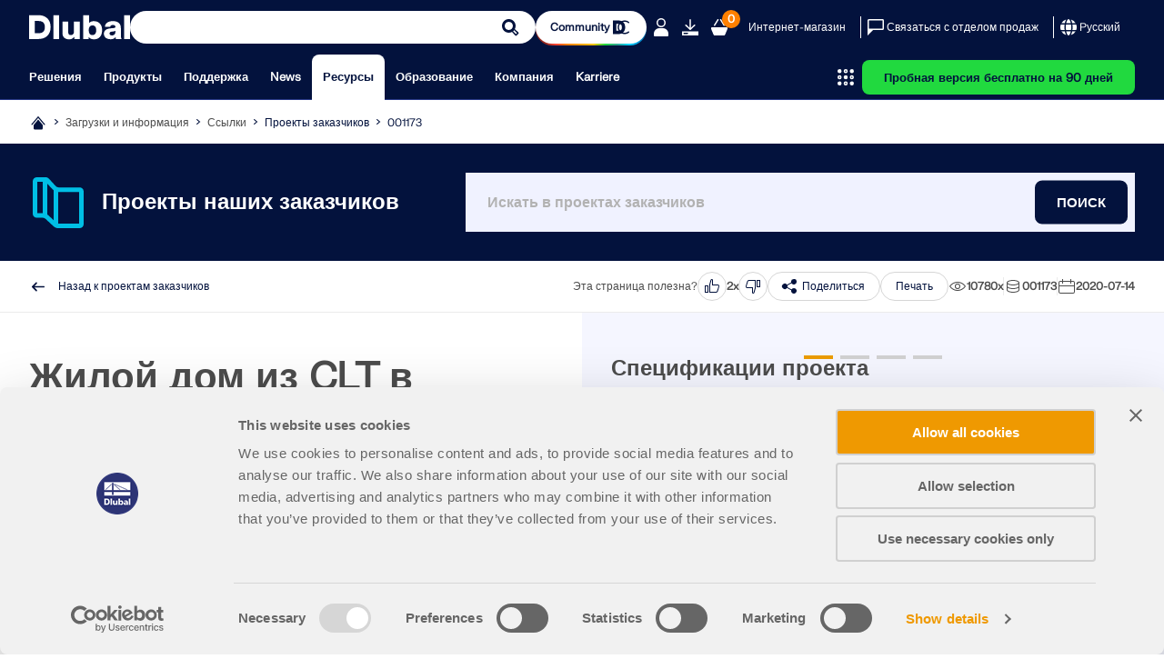

--- FILE ---
content_type: text/html; charset=utf-8
request_url: https://www.dlubal.com/ru/skachat-i-info/rekomendatsii/projekty-zakazchikov/001173
body_size: 34644
content:
<!DOCTYPE html>
<html lang="ru" class="no-js">
<head>
    <!-- PageID: 326 -->
<!--[if IE]><meta http-equiv="X-UA-Compatible" content="IE=edge"><![endif]-->
<meta charset="UTF-8">
<meta name="author" content="Dlubal Software">
<meta name="application-name" content="Dlubal Software">
<meta name="viewport" content="width=device-width, initial-scale=1.0, shrink-to-fit=no">

    <link rel="stylesheet" href="//cdn.jsdelivr.net/npm/@splidejs/splide@4.1.4/dist/css/splide.min.css" media="screen">
    <link rel="stylesheet" href="/assets/css/style.css?v=b38dcec0-32dc-4f35-9113-868169b1559d" media="screen">
    <link rel="stylesheet" href="/assets/css/print.css?v=b38dcec0-32dc-4f35-9113-868169b1559d" media="print">
    <link rel="stylesheet preload" href="/assets/fonts/FKgrotesk/FKGroteskNeue.woff2" as="font" type="font/woff2" crossorigin="anonymous">


    <script type="text/javascript" id="MathJax-script" src="https://cdn.jsdelivr.net/npm/mathjax@3/es5/tex-mml-chtml.js"></script>
    <link rel="preload" as="script" href="/assets/js/app.js?v=b38dcec0-32dc-4f35-9113-868169b1559d">

<title>&#x416;&#x438;&#x43B;&#x43E;&#x439; &#x434;&#x43E;&#x43C; &#x438;&#x437; CLT &#x432; &#x433;&#x43E;&#x440;&#x43E;&#x434;&#x435; &#x416;&#x438;&#x440;&#x43E;&#x43D;&#x430;, &#x418;&#x441;&#x43F;&#x430;&#x43D;&#x438;&#x44F;</title>
<meta name="description" content="&#x41F;&#x440;&#x43E;&#x435;&#x43A;&#x442; &#x437;&#x430;&#x43A;&#x430;&#x437;&#x447;&#x438;&#x43A;&#x430;, &#x440;&#x430;&#x437;&#x440;&#x430;&#x431;&#x43E;&#x442;&#x430;&#x43D;&#x43D;&#x44B;&#x439; &#x441; &#x43F;&#x43E;&#x43C;&#x43E;&#x449;&#x44C;&#x44E; &#x43F;&#x440;&#x43E;&#x433;&#x440;&#x430;&#x43C;&#x43C;&#x44B; &#x434;&#x43B;&#x44F; &#x440;&#x430;&#x441;&#x447;&#x435;&#x442;&#x430; &#x43A;&#x43E;&#x43D;&#x441;&#x442;&#x440;&#x443;&#x43A;&#x446;&#x438;&#x439; RFEM &#x43E;&#x442; &#x43A;&#x43E;&#x43C;&#x43F;&#x430;&#x43D;&#x438;&#x438; Dlubal: &#x416;&#x438;&#x43B;&#x43E;&#x439; &#x434;&#x43E;&#x43C; &#x438;&#x437; CLT &#x432; &#x433;&#x43E;&#x440;&#x43E;&#x434;&#x435; &#x416;&#x438;&#x440;&#x43E;&#x43D;&#x430;, &#x418;&#x441;&#x43F;&#x430;&#x43D;&#x438;&#x44F;" />
<meta name="keywords" content="" />
<meta name="robots" content="all,follow" />
<meta name="dl-page-id" content="326" />
<meta name="dl-page-customid" content="1173" />
<meta name="dl-page-type" content="53" />
<meta name="dl-page-lang" content="ru" />
<meta property="og:title" content="&#x416;&#x438;&#x43B;&#x43E;&#x439; &#x434;&#x43E;&#x43C; &#x438;&#x437; CLT &#x432; &#x433;&#x43E;&#x440;&#x43E;&#x434;&#x435; &#x416;&#x438;&#x440;&#x43E;&#x43D;&#x430;, &#x418;&#x441;&#x43F;&#x430;&#x43D;&#x438;&#x44F;" />
<meta property="og:description" content="&#x41F;&#x440;&#x43E;&#x435;&#x43A;&#x442; &#x437;&#x430;&#x43A;&#x430;&#x437;&#x447;&#x438;&#x43A;&#x430;, &#x440;&#x430;&#x437;&#x440;&#x430;&#x431;&#x43E;&#x442;&#x430;&#x43D;&#x43D;&#x44B;&#x439; &#x441; &#x43F;&#x43E;&#x43C;&#x43E;&#x449;&#x44C;&#x44E; &#x43F;&#x440;&#x43E;&#x433;&#x440;&#x430;&#x43C;&#x43C;&#x44B; &#x434;&#x43B;&#x44F; &#x440;&#x430;&#x441;&#x447;&#x435;&#x442;&#x430; &#x43A;&#x43E;&#x43D;&#x441;&#x442;&#x440;&#x443;&#x43A;&#x446;&#x438;&#x439; RFEM &#x43E;&#x442; &#x43A;&#x43E;&#x43C;&#x43F;&#x430;&#x43D;&#x438;&#x438; Dlubal: &#x416;&#x438;&#x43B;&#x43E;&#x439; &#x434;&#x43E;&#x43C; &#x438;&#x437; CLT &#x432; &#x433;&#x43E;&#x440;&#x43E;&#x434;&#x435; &#x416;&#x438;&#x440;&#x43E;&#x43D;&#x430;, &#x418;&#x441;&#x43F;&#x430;&#x43D;&#x438;&#x44F;" />
<meta property="og:type" content="article" />
<meta property="og:site_name" content="Dlubal Software" />
<meta property="og:url" content="https://www.dlubal.com/ru/skachat-i-info/rekomendatsii/projekty-zakazchikov/001173" />
<meta property="og:image" content="https://www.dlubal.com/ru/webimage/012798/2320260/1173-RFEM.png" />
<meta property="article:author" content="Dlubal Software" />
<meta property="article:published_time" content="2020-07-14T00:00:00.0000000" />
<meta property="article:modified_time" content="2025-03-05T09:53:06.4700000" />
<meta name="twitter:card" content="summary_large_image" />
<meta name="twitter:title" content="&#x416;&#x438;&#x43B;&#x43E;&#x439; &#x434;&#x43E;&#x43C; &#x438;&#x437; CLT &#x432; &#x433;&#x43E;&#x440;&#x43E;&#x434;&#x435; &#x416;&#x438;&#x440;&#x43E;&#x43D;&#x430;, &#x418;&#x441;&#x43F;&#x430;&#x43D;&#x438;&#x44F;" />
<meta name="twitter:description" content="&#x41F;&#x440;&#x43E;&#x435;&#x43A;&#x442; &#x437;&#x430;&#x43A;&#x430;&#x437;&#x447;&#x438;&#x43A;&#x430;, &#x440;&#x430;&#x437;&#x440;&#x430;&#x431;&#x43E;&#x442;&#x430;&#x43D;&#x43D;&#x44B;&#x439; &#x441; &#x43F;&#x43E;&#x43C;&#x43E;&#x449;&#x44C;&#x44E; &#x43F;&#x440;&#x43E;&#x433;&#x440;&#x430;&#x43C;&#x43C;&#x44B; &#x434;&#x43B;&#x44F; &#x440;&#x430;&#x441;&#x447;&#x435;&#x442;&#x430; &#x43A;&#x43E;&#x43D;&#x441;&#x442;&#x440;&#x443;&#x43A;&#x446;&#x438;&#x439; RFEM &#x43E;&#x442; &#x43A;&#x43E;&#x43C;&#x43F;&#x430;&#x43D;&#x438;&#x438; Dlubal: &#x416;&#x438;&#x43B;&#x43E;&#x439; &#x434;&#x43E;&#x43C; &#x438;&#x437; CLT &#x432; &#x433;&#x43E;&#x440;&#x43E;&#x434;&#x435; &#x416;&#x438;&#x440;&#x43E;&#x43D;&#x430;, &#x418;&#x441;&#x43F;&#x430;&#x43D;&#x438;&#x44F;" />
<meta name="twitter:site" content="@dlubal_ru" />
<meta name="twitter:image" content="https://www.dlubal.com/ru/webimage/012798/2320260/1173-RFEM.png" />
<meta property="fb:app_id" content="527732318070111" />

    <link rel="canonical" href="https://www.dlubal.com/ru/skachat-i-info/rekomendatsii/projekty-zakazchikov/001173" />


        <link rel="alternate" hreflang="de" href="https://www.dlubal.com/de/downloads-und-infos/referenzen/kundenprojekte/001173" />
        <link rel="alternate" hreflang="en" href="https://www.dlubal.com/en/downloads-and-information/references/customer-projects/001173" />
        <link rel="alternate" hreflang="fr" href="https://www.dlubal.com/fr/telechargements-et-informations/references/projets-clients/001173" />
        <link rel="alternate" hreflang="es" href="https://www.dlubal.com/es/descargas-e-informacion/referencias/proyectos-de-clientes/001173" />
        <link rel="alternate" hreflang="pt" href="https://www.dlubal.com/pt/download-e-informacao/referencias/projetos-de-clientes/001173" />
        <link rel="alternate" hreflang="it" href="https://www.dlubal.com/it/download-e-info/referenze/progetti-clienti/001173" />
        <link rel="alternate" hreflang="cs" href="https://www.dlubal.com/cs/stahovani-a-informace/reference/projekty-zakazniku/001173" />
        <link rel="alternate" hreflang="pl" href="https://www.dlubal.com/pl/pliki-do-pobrania-i-informacje/referencje/projekty-klientow/001173" />
        <link rel="alternate" hreflang="ru" href="https://www.dlubal.com/ru/skachat-i-info/rekomendatsii/projekty-zakazchikov/001173" />
        <link rel="alternate" hreflang="zh" href="https://www.dlubal.com/zh/downloads-and-information/references/customer-projects/001173" />
        <link rel="alternate" hreflang="x-default" href="https://www.dlubal.com/en/downloads-and-information/references/customer-projects/001173" />

<link rel="icon" type="image/svg+xml" href="/assets/img/favicons/favicon.svg?v=b38dcec0-32dc-4f35-9113-868169b1559d">
<link rel="mask-icon" href="/assets/img/favicons/favicon-safari.svg?v=b38dcec0-32dc-4f35-9113-868169b1559d" color="#03123d">
<link rel="apple-touch-icon" href="/assets/img/favicons/favicon_180-180.png?v=b38dcec0-32dc-4f35-9113-868169b1559d">
<script src="/assets/js/lib.js?v=b38dcec0-32dc-4f35-9113-868169b1559d" type="text/javascript"></script>
<script src="https://consent.cookiebot.com/uc.js" data-cbid="8c3fec4f-6684-4722-a55e-40c408e4e291"  type="text/javascript" async></script>

<!-- Google Tag Manager -->
<script type="text/plain" data-cookieconsent="statistics">
  (function(w,d,s,l,i){w[l]=w[l]||[];w[l].push({'gtm.start':
new Date().getTime(),event:'gtm.js'});var f=d.getElementsByTagName(s)[0],
j=d.createElement(s),dl=l!='dataLayer'?'&l='+l:'';j.async=true;j.src=
'https://www.googletagmanager.com/gtm.js?id='+i+dl;f.parentNode.insertBefore(j,f);
})(window,document,'script','dataLayer','GTM-W5S5FXT');
</script>
<!-- End Google Tag Manager -->



</head>
<body>
    



    <header class="header header--with-line"  data-crawl="false">
        <div class="container js-ng-link-target">
            

<div class="header__wrapper">
    
<div class="header__top js-header-top">
    <div class="header__top-wrapper">

        <div class="header__logo">
            <a href="/ru" class="header__logo" target="_self" title="&#x412;&#x435;&#x440;&#x43D;&#x443;&#x442;&#x44C;&#x441;&#x44F; &#x43D;&#x430; &#x433;&#x43B;&#x430;&#x432;&#x43D;&#x443;&#x44E;">
                <div class="logo">
                    		<span class="icon-svg icon-svg--dlubal-logo" aria-hidden="true" >
			<svg class="icon-svg__svg" xmlns:xlink="http://www.w3.org/1999/xlink">
				<use xlink:href="/assets/img/bg/icons-svg.svg?v=b38dcec0-32dc-4f35-9113-868169b1559d#icon-dlubal-logo" width="100%" height="100%" focusable="false" ></use>
			</svg>
		</span>

                </div>
            </a>
        </div>
        <div class="header__search js-header-search">
<form action="/ru/&#x438;&#x441;&#x43A;&#x430;&#x442;&#x44C;" method="get">                <div class="g-input">
                    <div class="g-input__wrapper">
                        <button type="button" class="g-input__action g-input__action--search"></button>
                        <input type="text" class="g-input__input-box" name="search" placeholder="Моделирование и расчёт — проверенное ПО для расчёта конструкций">
                    </div>
                </div>
</form>        </div>
        
            <div class="header__community-btn">
                <a href="https://community.dlubal.com/" target="_blank" class="g-btn g-btn--s">
                    <span>Community
</span>
                    		<span class="icon-svg icon-svg--i-dlubal-community_24-24" aria-hidden="true" >
			<svg class="icon-svg__svg" xmlns:xlink="http://www.w3.org/1999/xlink">
				<use xlink:href="/assets/img/bg/icons-svg.svg?v=b38dcec0-32dc-4f35-9113-868169b1559d#icon-i-dlubal-community_24-24" width="100%" height="100%" focusable="false" ></use>
			</svg>
		</span>

                </a>
            </div>
        
        <div class="header__top-actions">
            <div class="action action--account js-account js-action-for-popup">
                <button type="button">
                    		<span class="icon-svg icon-svg--i-account-2_24-24" aria-hidden="true" >
			<svg class="icon-svg__svg" xmlns:xlink="http://www.w3.org/1999/xlink">
				<use xlink:href="/assets/img/bg/icons-svg.svg?v=b38dcec0-32dc-4f35-9113-868169b1559d#icon-i-account-2_24-24" width="100%" height="100%" focusable="false" ></use>
			</svg>
		</span>

                </button>
                <div class="pop-up js-pop-up">
                        <div class="wrapper b-account b-account--unsigned">
                            

<div class="b-sign-in-form" id="loginform_30e1527fc4174ce1bbc3ddb9a34344f8">
    
    
    
    <div class="text--dark_blue f-fkgrotesk-eb--16 u-m__b--16">Войдите в свою учётную запись</div>
    <p>&#x437;&#x430;&#x440;&#x435;&#x433;&#x438;&#x441;&#x442;&#x440;&#x438;&#x440;&#x443;&#x439;&#x442;&#x435;&#x441;&#x44C; &#x432;&#x43E; &#x414;&#x43B;&#x443;&#x43F;&#x430;&#x43B; &#x42D;&#x43A;&#x441;&#x442;&#x440;&#x430;&#x43D;&#x435;&#x442;, &#x447;&#x442;&#x43E;&#x431;&#x44B; &#x43C;&#x430;&#x43A;&#x441;&#x438;&#x43C;&#x430;&#x43B;&#x44C;&#x43D;&#x43E; &#x438;&#x441;&#x43F;&#x43E;&#x43B;&#x44C;&#x437;&#x43E;&#x432;&#x430;&#x442;&#x44C; &#x43F;&#x440;&#x43E;&#x433;&#x440;&#x430;&#x43C;&#x43C;&#x43D;&#x43E;&#x435; &#x43E;&#x431;&#x435;&#x441;&#x43F;&#x435;&#x447;&#x435;&#x43D;&#x438;&#x435; &#x438; &#x438;&#x43C;&#x435;&#x442;&#x44C; &#x44D;&#x43A;&#x441;&#x43A;&#x43B;&#x44E;&#x437;&#x438;&#x432;&#x43D;&#x44B;&#x439; &#x434;&#x43E;&#x441;&#x442;&#x443;&#x43F; &#x43A; &#x432;&#x430;&#x448;&#x438;&#x43C; &#x43B;&#x438;&#x447;&#x43D;&#x44B;&#x43C; &#x434;&#x430;&#x43D;&#x43D;&#x44B;&#x43C;.</p>
    <div class="u-m__b--16">
        

<div class="g-input  ">
    <label for="loginformUsername_f014ee11de494a5784021ae263e4ec38" class="g-input__caption text--grey_30 f-fkgrotesk-sb--12 u-m__b--04">
        &#x42D;&#x43B;. &#x43F;&#x43E;&#x447;&#x442;&#x430;

        
    </label>
    <div class="g-input__wrapper u-m__b--04">
        <input class="g-input__input-box bg--egyptian_6 f-fkgrotesk-r--15" id="loginformUsername_f014ee11de494a5784021ae263e4ec38" name="inp_login_username" type="email" value="" />
    </div>
</div>

    </div>
    <div class="u-m__b--16">
        

<div class="g-input  ">
    <label for="loginformPassword_2370c6353be04eba88b710abb2b81480" class="g-input__caption text--grey_30 f-fkgrotesk-sb--12 u-m__b--04">
        &#x41F;&#x430;&#x440;&#x43E;&#x43B;&#x44C;

        <a href="/ru/extranet/zaprosit-novyj-parol" target="_self" class="g-input__right-info text--dark_blue">Сброс пароля</a>
    </label>
    <div class="g-input__wrapper u-m__b--04">
        <input class="g-input__input-box bg--egyptian_6 f-fkgrotesk-r--15 js-password" id="loginformPassword_2370c6353be04eba88b710abb2b81480" name="inp_login_password" type="password" value="" />
            <button type="button" class="g-input__action g-input__action--password js-password-button"></button>
    </div>
</div>

    </div>
    <button type="button"class="g-btn g-btn--upper g-btn--p-7-5 text--white bg--dark_blue"data-js-api="{&quot;url&quot;:&quot;/ru/api/extranet/login&quot;,&quot;data&quot;:{&quot;formctrlid&quot;:&quot;loginform_30e1527fc4174ce1bbc3ddb9a34344f8&quot;,&quot;username&quot;:&quot;#loginformUsername_f014ee11de494a5784021ae263e4ec38&quot;,&quot;password&quot;:&quot;#loginformPassword_2370c6353be04eba88b710abb2b81480&quot;,&quot;submit&quot;:&quot;1&quot;,&quot;nowrap&quot;:&quot;1&quot;,&quot;successreturnurl&quot;:&quot;/ru/extranet/moja-uchetnaja-zapis&quot;}}">Войти</button>
    <div class="b-sign-in-form__info-block f-fkgrotesk-sb--12 text--grey_30">
        <a href="/ru/extranet/sozdat-novuju-uchetnuju-zapis-1" target="_self" class="g-btn g-btn--p-7-5 g-btn--upper text--dark_blue bg--white brdr--dark_blue u-m__t--12 u-m__b--32">Создать учётную запись</a>
    </div>
    <div class="b-sign-in-form__info-block f-fkgrotesk-sb--13 text--grey_30">
        Выполняя вход, вы соглашаетесь с <a href="/https://www.dlubal.com/ru/pravovaya-informacia/politika-konfidencialnosti-osnovnaja-informacija">Условиями пользования и продаж Dlubal</a>. Также ознакомьтесь с нашим Уведомлением о конфиденциальности и Уведомлением об использовании файлов cookie.
    </div>
</div>
                        </div>
                </div>
            </div>

            <div class="action only-desktop">
                <a href="/ru/skachat-i-info/besplatnaya-testovaya-versiya/skachat-probnuyje-versii" target="_self" title="&#x41F;&#x440;&#x43E;&#x431;&#x43D;&#x430;&#x44F; &#x432;&#x435;&#x440;&#x441;&#x438;&#x44F; &#x431;&#x435;&#x441;&#x43F;&#x43B;&#x430;&#x442;&#x43D;&#x43E; &#x43D;&#x430; 90 &#x434;&#x43D;&#x435;&#x439;" class="no-underline">
                    		<span class="icon-svg icon-svg--i-downloads_24-24" aria-hidden="true" >
			<svg class="icon-svg__svg" xmlns:xlink="http://www.w3.org/1999/xlink">
				<use xlink:href="/assets/img/bg/icons-svg.svg?v=b38dcec0-32dc-4f35-9113-868169b1559d#icon-i-downloads_24-24" width="100%" height="100%" focusable="false" ></use>
			</svg>
		</span>

                </a>
            </div>
            <div class="action">
                <a class="no-underline" href="/ru/internet-magazin/korzina" target="_self">
                    <span class="counter f-fkgrotesk-b--12">
                        <span id="basket-total-items">0</span>
                    </span>
                    		<span class="icon-svg icon-svg--i-webshop_24-24" aria-hidden="true" >
			<svg class="icon-svg__svg" xmlns:xlink="http://www.w3.org/1999/xlink">
				<use xlink:href="/assets/img/bg/icons-svg.svg?v=b38dcec0-32dc-4f35-9113-868169b1559d#icon-i-webshop_24-24" width="100%" height="100%" focusable="false" ></use>
			</svg>
		</span>

                </a>
            </div>
            <div class="action action--btn only-desktop">
                <a class="no-underline" href="/ru/internet-magazin" target="_self">Интернет-магазин</a>
            </div>
            <span class="separator only-desktop"></span>
            <div class="action action--btn-icon only-desktop">
                <a href="/ru/podderzhka-i-obuchenije/sales/svyazatsya-s-otdelom-prodazh" target="_self" class="no-underline">
                    		<span class="icon-svg icon-svg--i-message_24-24" aria-hidden="true" >
			<svg class="icon-svg__svg" xmlns:xlink="http://www.w3.org/1999/xlink">
				<use xlink:href="/assets/img/bg/icons-svg.svg?v=b38dcec0-32dc-4f35-9113-868169b1559d#icon-i-message_24-24" width="100%" height="100%" focusable="false" ></use>
			</svg>
		</span>

                    <span>Связаться с отделом продаж</span>
                </a>
            </div>
            <span class="separator only-desktop"></span>
            

<div class="action action--language-switcher action--btn-icon js-language-switcher js-action-for-popup">
    <button type="button" class="no-underline">
        		<span class="icon-svg icon-svg--i-globe_24-24" aria-hidden="true" >
			<svg class="icon-svg__svg" xmlns:xlink="http://www.w3.org/1999/xlink">
				<use xlink:href="/assets/img/bg/icons-svg.svg?v=b38dcec0-32dc-4f35-9113-868169b1559d#icon-i-globe_24-24" width="100%" height="100%" focusable="false" ></use>
			</svg>
		</span>

        <span>Pусский</span>
        		<span class="icon-svg icon-svg--i-arrow-2_32-32" aria-hidden="true" >
			<svg class="icon-svg__svg" xmlns:xlink="http://www.w3.org/1999/xlink">
				<use xlink:href="/assets/img/bg/icons-svg.svg?v=b38dcec0-32dc-4f35-9113-868169b1559d#icon-i-arrow-2_32-32" width="100%" height="100%" focusable="false" ></use>
			</svg>
		</span>

    </button>
    <div class="pop-up js-pop-up">
        <div class="wrapper b-language-sw">
            <div class="title">&#x42F;&#x437;&#x44B;&#x43A;</div>
            <ul>
                    <li class="">
                        <a href="/de/downloads-und-infos/referenzen/kundenprojekte/001173" target="_self">Deutsch</a>
                    </li>
                    <li class="">
                        <a href="/en/downloads-and-information/references/customer-projects/001173" target="_self">English</a>
                    </li>
                    <li class="">
                        <a href="/fr/telechargements-et-informations/references/projets-clients/001173" target="_self">Français</a>
                    </li>
                    <li class="">
                        <a href="/es/descargas-e-informacion/referencias/proyectos-de-clientes/001173" target="_self">Español</a>
                    </li>
                    <li class="">
                        <a href="/pt/download-e-informacao/referencias/projetos-de-clientes/001173" target="_self">Português</a>
                    </li>
                    <li class="">
                        <a href="/it/download-e-info/referenze/progetti-clienti/001173" target="_self">Italiano</a>
                    </li>
                    <li class="">
                        <a href="/cs/stahovani-a-informace/reference/projekty-zakazniku/001173" target="_self">Česky</a>
                    </li>
                    <li class="">
                        <a href="/pl/pliki-do-pobrania-i-informacje/referencje/projekty-klientow/001173" target="_self">Polski</a>
                    </li>
                    <li class=" active">
                        <a href="/ru/skachat-i-info/rekomendatsii/projekty-zakazchikov/001173" target="_self">Pусский</a>
                    </li>
                    <li class="">
                        <a href="/zh/downloads-and-information/references/customer-projects/001173" target="_self">中文(简体)</a>
                    </li>
            </ul>
        </div>
    </div>
</div>

            <div class="action action--burger only-mobile">
                <button type="button" class="js-burger-button">
                    		<span class="icon-svg icon-svg--i-burger_24-24" aria-hidden="true" >
			<svg class="icon-svg__svg" xmlns:xlink="http://www.w3.org/1999/xlink">
				<use xlink:href="/assets/img/bg/icons-svg.svg?v=b38dcec0-32dc-4f35-9113-868169b1559d#icon-i-burger_24-24" width="100%" height="100%" focusable="false" ></use>
			</svg>
		</span>

                    		<span class="icon-svg icon-svg--i-cross-24_24" aria-hidden="true" >
			<svg class="icon-svg__svg" xmlns:xlink="http://www.w3.org/1999/xlink">
				<use xlink:href="/assets/img/bg/icons-svg.svg?v=b38dcec0-32dc-4f35-9113-868169b1559d#icon-i-cross-24_24" width="100%" height="100%" focusable="false" ></use>
			</svg>
		</span>

                </button>
            </div>
        </div>
    </div>
</div>
    
<div class="header__bottom js-header-bottom">
    <div class="header__bottom-wrapper">
        <div class="header__nav">
    <nav class="m-main-navigation">
        <ul class="m-main-navigation__links">
            
                <li class="m-main-navigation__link">
                    <button class="js-menu-tab js-ng-link-target" >Решения
</button>
                    <section class="m-main-navigation__content js-mobile-signpost js-menu-content">
                        <div class="content-wrapper">
                            <div class="content">
                                    
<div class="content__column js-ng-link-target" >
            <a href="/ru/primenenije/oblasti-primenenija" target="_self" class="title">Отрасли
</a>
        
        <div class="text-wrapper">
            
        
            
                    
                        <ul>
                                <li class="js-ng-link-target"  >
                                        <a href="/ru/primenenije/oblasti-primenenija/zhelezobetonnyye-konstrukcii" target="_self">Железобетонные конструкции
</a>
                                </li>
                                <li class="js-ng-link-target"  >
                                        <a href="/ru/primenenije/oblasti-primenenija/prednatyazhennyye-betonnyye-konstruktsii" target="_self">Предварительно напряжённые железобетонные конструкции
</a>
                                </li>
                                <li class="js-ng-link-target"  >
                                        <a href="/ru/primenenije/oblasti-primenenija/stalnyje-konstrukcii" target="_self">Стальные конструкции
</a>
                                </li>
                                <li class="js-ng-link-target"  >
                                        <a href="/ru/primenenije/oblasti-primenenija/derevjannyje-konstrukcii" target="_self">Деревянные конструкции
</a>
                                </li>
                                <li class="js-ng-link-target"  >
                                        <a href="/ru/primenenije/oblasti-primenenija/kamennye-konstrukcii" target="_self">Кирпичная кладка
</a>
                                </li>
                                <li class="js-ng-link-target"  >
                                        <a href="/ru/primenenije/oblasti-primenenija/aljuminievyje-oblegchennyje-konstrukcii" target="_self">Алюминиевые и лёгкие конструкции
</a>
                                </li>
                                <li class="js-ng-link-target"  >
                                        <a href="/ru/primenenije/oblasti-primenenija/zdaniya" target="_self">Здания
</a>
                                </li>
                                <li class="js-ng-link-target"  >
                                        <a href="/ru/primenenije/oblasti-primenenija/promyshlennyje-konstrukcii" target="_self">Промышленные конструкции
</a>
                                </li>
                                <li class="js-ng-link-target"  >
                                        <a href="/ru/primenenije/oblasti-primenenija/truboprovodnye-sistemy" target="_self">Трубопорводы
</a>
                                </li>
                                <li class="js-ng-link-target"  >
                                        <a href="/ru/primenenije/oblasti-primenenija/programmy-dlja-rascheta-mostov" target="_self">Конструкции мостов
</a>
                                </li>
                                <li class="js-ng-link-target"  >
                                        <a href="/ru/primenenije/oblasti-primenenija/krany-podkranovye-puti" target="_self">Краны и подкрановые пути
</a>
                                </li>
                                <li class="js-ng-link-target"  >
                                        <a href="/ru/primenenije/oblasti-primenenija/bashni-i-machty" target="_self">Башни и мачты
</a>
                                </li>
                                <li class="js-ng-link-target"  >
                                        <a href="/ru/primenenije/oblasti-primenenija/stekljannyje-konstrukcii-i-fasady" target="_self">Стеклянные конструкции
</a>
                                </li>
                                <li class="js-ng-link-target"  >
                                        <a href="/ru/primenenije/oblasti-primenenija/raschet-natyazhnyh-membrannyh-konstrukcij" target="_self">Натяжные мембранные конструкции
</a>
                                </li>
                                <li class="js-ng-link-target" data-hidden="true" >
                                        <a href="/ru/primenenije/oblasti-primenenija/" target="_self">Канатные и вантовые конструкции
</a>
                                </li>
                                <li class="js-ng-link-target" data-hidden="true" >
                                        <a href="/ru/primenenije/oblasti-primenenija/mnogoslojnyje-konstrukcii" target="_self">Ламинированные и сэндвич-конструкции
</a>
                                </li>
                                <li class="js-ng-link-target" data-hidden="true" >
                                        <a href="/ru/primenenije/oblasti-primenenija/vremennyje-sooruzhenija" target="_self">Временные сооружения
</a>
                                </li>
                                <li class="js-ng-link-target" data-hidden="true" >
                                        <a href="/ru/primenenije/oblasti-primenenija/stroitelnyje-lesa-i-stellagi" target="_self">Строительные леса и стеллажи
</a>
                                </li>
                                <li class="js-ng-link-target" data-hidden="true" >
                                        <a href="/ru/primenenije/oblasti-primenenija/morskije-sooruzhenija" target="_self">Морские сооружения
</a>
                                </li>
                                <li class="js-ng-link-target" data-hidden="true" >
                                        <a href="/ru/primenenije/oblasti-primenenija/silosy-i-rezervuary" target="_self">Силосы и резервуары
</a>
                                </li>
                                <li class="js-ng-link-target" data-hidden="true" >
                                        <a href="/ru/primenenije/oblasti-primenenija/objekty-vozobnovljaemoi-energii" target="_self">Сооружения возобновляемых источников энергии
</a>
                                </li>
                                <li class="js-ng-link-target" data-hidden="true" >
                                        <a href="/ru/primenenije/oblasti-primenenija/solnechnye-konstrukcii-i-montazhnye-sistemy" target="_self">Солнечные конструкции и системы крепления
</a>
                                </li>
                                <li class="js-ng-link-target" data-hidden="true" >
                                        <a href="/ru/primenenije/oblasti-primenenija/konstruktsii-sudov-i-plavuchije-objekty" target="_self">Конструкции судов и плавучие объекты
</a>
                                </li>
                                <li class="js-ng-link-target" data-hidden="true" >
                                        <a href="/ru/primenenije/oblasti-primenenija/konstrukcii-konvejerov" target="_self">Конструкции конвейеров
</a>
                                </li>
                                <li class="js-ng-link-target" data-hidden="true" >
                                        <a href="/ru/primenenije/oblasti-primenenija/burovye-konstrukcii" target="_self">Буровые конструкции
</a>
                                </li>
                                <li class="js-ng-link-target" data-hidden="true" >
                                        <a href="/ru/primenenije/oblasti-primenenija/projektirovanie-bassejnov" target="_self">Бассейны и аквапарки
</a>
                                </li>
                                <li class="js-ng-link-target" data-hidden="true" >
                                        <a href="/ru/primenenije/oblasti-primenenija/konteinernaia-konstruktsiia" target="_self">Контейнерные конструкции
</a>
                                </li>
                                <li class="js-ng-link-target" data-hidden="true" >
                                        <a href="/ru/primenenije/oblasti-primenenija/buronabivnye-funfamenty" target="_self">Буронабивные фундаменты
</a>
                                </li>
                                <li class="js-ng-link-target" data-hidden="true" >
                                        <a href="/ru/primenenije/oblasti-primenenija/raschet-lestnichnyh-konstrukcij" target="_self">Лестничные конструкции
</a>
                                </li>
                                <li class="js-ng-link-target" data-hidden="true" >
                                        <a href="/ru/primenenije/oblasti-primenenija/elektrostancii" target="_self">Электростанции
</a>
                                </li>
                                <li class="js-ng-link-target" data-hidden="true" >
                                        <a href="/ru/primenenije/oblasti-primenenija/gidravlicheskije-mehanizmy" target="_self">Гидравлические стальные механизмы
</a>
                                </li>
                                <li class="js-ng-link-target" data-hidden="true" >
                                        <a href="/ru/primenenije/oblasti-primenenija/programmy-dlja-mashin-i-mechanizmov" target="_self">Машины и механизмы
</a>
                                </li>
                                <li class="js-ng-link-target" data-hidden="true" >
                                        <a href="/ru/primenenije/oblasti-primenenija/pnevmaticheskije-konstrukcii" target="_self">Пневматические конструкции
</a>
                                </li>
                        </ul>
                        
                            <button class="show-more-button" data-text-hidden="&#x41F;&#x43E;&#x43A;&#x430;&#x437;&#x430;&#x442;&#x44C; &#x43C;&#x435;&#x43D;&#x44C;&#x448;&#x435;" data-text-shown="&#x41F;&#x43E;&#x434;&#x440;&#x43E;&#x431;&#x43D;&#x435;&#x435;">
                                		<span class="icon-svg icon-svg--i-circle-plus_24-24 plus" aria-hidden="true" >
			<svg class="icon-svg__svg" xmlns:xlink="http://www.w3.org/1999/xlink">
				<use xlink:href="/assets/img/bg/icons-svg.svg?v=b38dcec0-32dc-4f35-9113-868169b1559d#icon-i-circle-plus_24-24" width="100%" height="100%" focusable="false" ></use>
			</svg>
		</span>

                                		<span class="icon-svg icon-svg--i-circle-minus_24-24 minus" aria-hidden="true" >
			<svg class="icon-svg__svg" xmlns:xlink="http://www.w3.org/1999/xlink">
				<use xlink:href="/assets/img/bg/icons-svg.svg?v=b38dcec0-32dc-4f35-9113-868169b1559d#icon-i-circle-minus_24-24" width="100%" height="100%" focusable="false" ></use>
			</svg>
		</span>

                                <span>
                                    <strong>&#x41F;&#x43E;&#x434;&#x440;&#x43E;&#x431;&#x43D;&#x435;&#x435;</strong>
                                </span>
                            </button>
                        
                    
            
        </div>
</div>

                                    
<div class="content__column js-ng-link-target" >
            <a href="/ru/primenenije/reshajemyje-zadachi" target="_self" class="title">Решаемые задачи
</a>
        
        <div class="text-wrapper">
            
        
            
                    
                        <ul>
                                <li class="js-ng-link-target"  >
                                        <a href="/ru/primenenije/reshajemyje-zadachi/proektirovanie-konstruktsiy" target="_self">Проектирование конструкций
</a>
                                </li>
                                <li class="js-ng-link-target"  >
                                        <a href="/ru/primenenije/reshajemyje-zadachi/programma-dlja-rascheta-mke" target="_self">Расчёт по методу конечных элементов (МКЭ)
</a>
                                </li>
                                <li class="js-ng-link-target"  >
                                        <a href="/ru/primenenije/reshajemyje-zadachi/modelirovanije-vetr&#x430;-i-vetrovyje-nagruzki" target="_self">Моделирование ветра и создание ветровых нагрузок
</a>
                                </li>
                                <li class="js-ng-link-target"  >
                                        <a href="/ru/primenenije/reshajemyje-zadachi/programmy-dlja-rascheta-naprjazenii" target="_self">Расчёт напряжений
</a>
                                </li>
                                <li class="js-ng-link-target"  >
                                        <a href="/ru/primenenije/reshajemyje-zadachi/nelinejnyj-raschet" target="_self">Нелинейный расчёт
</a>
                                </li>
                                <li class="js-ng-link-target"  >
                                        <a href="/ru/primenenije/reshajemyje-zadachi/raschet-na-ustoichivost" target="_self">Расчёт на устойчивость
</a>
                                </li>
                                <li class="js-ng-link-target"  >
                                        <a href="/ru/primenenije/reshajemyje-zadachi/nelineinyj-raschet-na-ustoichivost" target="_self">Нелинейный расчёт на потерю устойчивости
</a>
                                </li>
                                <li class="js-ng-link-target"  >
                                        <a href="/ru/primenenije/reshajemyje-zadachi/kruchenie-s-deplanatsijej" target="_self">Расчёт на кручение с депланацией
</a>
                                </li>
                                <li class="js-ng-link-target"  >
                                        <a href="/ru/primenenije/reshajemyje-zadachi/dynamicheskyj-raschet" target="_self">Динамический и сейсмический расчёт
</a>
                                </li>
                                <li class="js-ng-link-target"  >
                                        <a href="/ru/primenenije/reshajemyje-zadachi/nelineinyj-dynamicheskyj-raschet" target="_self">Нелинейный динамический расчёт
</a>
                                </li>
                                <li class="js-ng-link-target"  >
                                        <a href="/ru/primenenije/reshajemyje-zadachi/diagrammnyj-metod-rascheta" target="_self">Диаграммный метод расчёта
</a>
                                </li>
                                <li class="js-ng-link-target"  >
                                        <a href="/ru/primenenije/reshajemyje-zadachi/vanty-i-membrany" target="_self">Поиск формы и раскройные формы
</a>
                                </li>
                                <li class="js-ng-link-target"  >
                                        <a href="/ru/produkty/programma-rfem-mke/addony-dlja-rfem-6/soedineniya/stalnye-sojedinenia/stalnyje-sojedinenija" target="_self">Стальные соединения
</a>
                                </li>
                                <li class="js-ng-link-target"  >
                                        <a href="/ru/primenenije/reshajemyje-zadachi/informacionnoje-modelirovanije-stroitelstva-bim/cto-takoje-bim" target="_self">BIM-проектирование
</a>
                                </li>
                                <li class="js-ng-link-target" data-hidden="true" >
                                        <a href="/ru/primenenije/reshajemyje-zadachi/programma-dlja-rascheta-cholodnognutych-profilej" target="_self">Холодногнутые профили
</a>
                                </li>
                                <li class="js-ng-link-target" data-hidden="true" >
                                        <a href="/ru/primenenije/reshajemyje-zadachi/programma-dlja-rascheta-konstrukcii-s-osnovaniem" target="_self">Взаимодействие конструкции с основанием
</a>
                                </li>
                                <li class="js-ng-link-target" data-hidden="true" >
                                        <a href="/ru/primenenije/reshajemyje-zadachi/programmy-dlja-rascheta-fasadnych-konstrukcii" target="_self">Расчёт фасадных конструкций
</a>
                                </li>
                                <li class="js-ng-link-target" data-hidden="true" >
                                        <a href="/ru/primenenije/reshajemyje-zadachi/programmy-dlya-rascheta-fundamentov" target="_self">Основания и фундаменты
</a>
                                </li>
                                <li class="js-ng-link-target" data-hidden="true" >
                                        <a href="/ru/primenenije/reshajemyje-zadachi/programmy-dlja-stadij-stroitelstva" target="_self">Стадии строительства
</a>
                                </li>
                                <li class="js-ng-link-target" data-hidden="true" >
                                        <a href="/ru/primenenije/reshajemyje-zadachi/programmy-ognestojkost" target="_self">Пожарная безопасность
</a>
                                </li>
                        </ul>
                        
                            <button class="show-more-button" data-text-hidden="&#x41F;&#x43E;&#x43A;&#x430;&#x437;&#x430;&#x442;&#x44C; &#x43C;&#x435;&#x43D;&#x44C;&#x448;&#x435;" data-text-shown="&#x41F;&#x43E;&#x434;&#x440;&#x43E;&#x431;&#x43D;&#x435;&#x435;">
                                		<span class="icon-svg icon-svg--i-circle-plus_24-24 plus" aria-hidden="true" >
			<svg class="icon-svg__svg" xmlns:xlink="http://www.w3.org/1999/xlink">
				<use xlink:href="/assets/img/bg/icons-svg.svg?v=b38dcec0-32dc-4f35-9113-868169b1559d#icon-i-circle-plus_24-24" width="100%" height="100%" focusable="false" ></use>
			</svg>
		</span>

                                		<span class="icon-svg icon-svg--i-circle-minus_24-24 minus" aria-hidden="true" >
			<svg class="icon-svg__svg" xmlns:xlink="http://www.w3.org/1999/xlink">
				<use xlink:href="/assets/img/bg/icons-svg.svg?v=b38dcec0-32dc-4f35-9113-868169b1559d#icon-i-circle-minus_24-24" width="100%" height="100%" focusable="false" ></use>
			</svg>
		</span>

                                <span>
                                    <strong>&#x41F;&#x43E;&#x434;&#x440;&#x43E;&#x431;&#x43D;&#x435;&#x435;</strong>
                                </span>
                            </button>
                        
                    
            
        </div>
</div>

                                    
<div class="content__column js-ng-link-target" >
            <a href="/ru/primenenije/normativy/evrokody" target="_self" class="title">Стандарты
</a>
        
        <div class="text-wrapper">
            
        
            
                    
                        <ul>
                                <li class="js-ng-link-target"  >
                                        <a href="/ru/primenenije/normativy/evrokody" target="_self">Еврокоды (EC)
</a>
                                </li>
                                <li class="js-ng-link-target"  >
                                        <a href="/ru/primenenije/normativy/nemeckie-normy-din" target="_self">Немецкие нормативы (DIN)
</a>
                                </li>
                                <li class="js-ng-link-target"  >
                                        <a href="/ru/primenenije/normativy/britanskiye-normy" target="_self">Британские нормативы (BS EN, BS)
</a>
                                </li>
                                <li class="js-ng-link-target"  >
                                        <a href="/ru/primenenije/normativy/italian-standards-ntc" target="_self">Итальянские нормативы (NTC)
</a>
                                </li>
                                <li class="js-ng-link-target"  >
                                        <a href="/ru/primenenije/normativy/amerikanskie-normy" target="_self">Американские стандарты
</a>
                                </li>
                                <li class="js-ng-link-target"  >
                                        <a href="/ru/primenenije/normativy/kanadskie-normy-csa" target="_self">Канадские нормативы (CSA)
</a>
                                </li>
                                <li class="js-ng-link-target"  >
                                        <a href="/ru/primenenije/normativy/avstraliyskiye-normy-as" target="_self">Австралийские нормативы (AS)
</a>
                                </li>
                                <li class="js-ng-link-target"  >
                                        <a href="/ru/primenenije/normativy/shvejcerskie-normy-sia" target="_self">Швейцарские нормативы (SIA)
</a>
                                </li>
                                <li class="js-ng-link-target"  >
                                        <a href="/ru/primenenije/normativy/chinese-standards-gb" target="_self">Китайские нормативы (GB, HK)
</a>
                                </li>
                                <li class="js-ng-link-target"  >
                                        <a href="/ru/primenenije/normativy/indiiskie-normativy" target="_self">Индийские нормативы (IS)
</a>
                                </li>
                                <li class="js-ng-link-target"  >
                                        <a href="/ru/primenenije/normativy/meksikanskie-normativy" target="_self">Мексиканские нормы (RCDF, CFE Sismo 15)
</a>
                                </li>
                                <li class="js-ng-link-target"  >
                                        <a href="/ru/primenenije/normativy/rossijskije-normy" target="_self">Российские нормы (СП)
</a>
                                </li>
                                <li class="js-ng-link-target"  >
                                        <a href="/ru/primenenije/normativy/normativy-jar" target="_self">Нормативы ЮАР (SANS)
</a>
                                </li>
                                <li class="js-ng-link-target"  >
                                        <a href="/ru/primenenije/normativy/brazilskie-normativy" target="_self">Бразильские нормативы (NBR)
</a>
                                </li>
                        </ul>
                        
                    
            
        </div>
</div>

                                    
<div class="content__column js-ng-link-target" >
            <a href="/ru/primenenije/setevye-sredstva/snow-load-wind-speed-and-seismic-load-maps" target="_self" class="title">Сетевые средства
</a>
        
        <div class="text-wrapper">
            
        
            
                    
                        <ul class="links-with-icon">
                                <li class="js-ng-link-target"  >
                                        <a href="/ru/primenenije/setevye-sredstva/snow-load-wind-speed-and-seismic-load-maps" target="_self">
                                            





    <img src="/ru/webimage/059247/4853222/Frame_1000007602.svg?mw=80&amp;hash=52c113f72527f39363ec1334bb1de6b703b6aedf" loading="lazy" alt="&#x418;&#x43A;&#x43E;&#x43D;&#x43A;&#x430; &#x438;&#x43D;&#x441;&#x442;&#x440;&#x443;&#x43C;&#x435;&#x43D;&#x442;&#x430; &#x434;&#x43B;&#x44F; &#x437;&#x43E;&#x43D; &#x43D;&#x430; &#x432;&#x435;&#x440;&#x445;&#x43D;&#x435;&#x43C; &#x43C;&#x435;&#x43D;&#x44E;"  width="33" height="32"  />
    <noscript>
        <img src="/ru/webimage/059247/4853222/Frame_1000007602.svg?mw=80&amp;hash=52c113f72527f39363ec1334bb1de6b703b6aedf" alt="&#x418;&#x43A;&#x43E;&#x43D;&#x43A;&#x430; &#x438;&#x43D;&#x441;&#x442;&#x440;&#x443;&#x43C;&#x435;&#x43D;&#x442;&#x430; &#x434;&#x43B;&#x44F; &#x437;&#x43E;&#x43D; &#x43D;&#x430; &#x432;&#x435;&#x440;&#x445;&#x43D;&#x435;&#x43C; &#x43C;&#x435;&#x43D;&#x44E;"  width="33" height="32" />
    </noscript>

                                            <span>Карты снеговой нагрузки, скорости ветра и сейсмической нагрузки
</span>
                                        </a>
                                </li>
                                <li class="js-ng-link-target"  >
                                        <a href="/ru/primenenije/setevye-sredstva/raschet-cloud" target="_self">
                                            





    <img src="/ru/webimage/059248/4853227/cloud-menu.svg?mw=80&amp;hash=a414d395c42ee34ec35936f6d93281491e31021e" loading="lazy" alt="&#x417;&#x43D;&#x430;&#x447;&#x43E;&#x43A; &#x440;&#x430;&#x441;&#x447;&#x451;&#x442;&#x430; &#x432; &#x43E;&#x431;&#x43B;&#x430;&#x43A;&#x435;"  width="33" height="32"  />
    <noscript>
        <img src="/ru/webimage/059248/4853227/cloud-menu.svg?mw=80&amp;hash=a414d395c42ee34ec35936f6d93281491e31021e" alt="&#x417;&#x43D;&#x430;&#x447;&#x43E;&#x43A; &#x440;&#x430;&#x441;&#x447;&#x451;&#x442;&#x430; &#x432; &#x43E;&#x431;&#x43B;&#x430;&#x43A;&#x435;"  width="33" height="32" />
    </noscript>

                                            <span>Облачные вычисления
</span>
                                        </a>
                                </li>
                                <li class="js-ng-link-target"  >
                                        <a href="/ru/primenenije/setevye-sredstva/raschet-konstrukcij-wiki" target="_self">
                                            





    <img src="/ru/webimage/059249/4853228/wiki-menu.svg?mw=80&amp;hash=28d5b26b57100c7f3408175c61d2d9e5ffc620ba" loading="lazy" alt="&#x417;&#x43D;&#x430;&#x447;&#x43E;&#x43A; &#x431;&#x430;&#x437;&#x44B; &#x437;&#x43D;&#x430;&#x43D;&#x438;&#x439; &#x440;&#x430;&#x441;&#x447;&#x451;&#x442;&#x430; &#x43A;&#x43E;&#x43D;&#x441;&#x442;&#x440;&#x443;&#x43A;&#x446;&#x438;&#x439;"  width="33" height="32"  />
    <noscript>
        <img src="/ru/webimage/059249/4853228/wiki-menu.svg?mw=80&amp;hash=28d5b26b57100c7f3408175c61d2d9e5ffc620ba" alt="&#x417;&#x43D;&#x430;&#x447;&#x43E;&#x43A; &#x431;&#x430;&#x437;&#x44B; &#x437;&#x43D;&#x430;&#x43D;&#x438;&#x439; &#x440;&#x430;&#x441;&#x447;&#x451;&#x442;&#x430; &#x43A;&#x43E;&#x43D;&#x441;&#x442;&#x440;&#x443;&#x43A;&#x446;&#x438;&#x439;"  width="33" height="32" />
    </noscript>

                                            <span>Вики-статик
</span>
                                        </a>
                                </li>
                                <li class="js-ng-link-target"  >
                                        <a href="https://www.dlubal.com/ru/harakteristiki-secheniya/" target="_blank">
                                            





    <img src="/ru/webimage/059250/4853229/cross-section-menu.svg?mw=80&amp;hash=e9d703eb1f51b64224661cddea0c55011a95abf7" loading="lazy" alt="&#x421;&#x432;&#x43E;&#x439;&#x441;&#x442;&#x432;&#x430; &#x441;&#x435;&#x447;&#x435;&#x43D;&#x438;&#x44F; &#x441;&#x442;&#x430;&#x43B;&#x44C;&#x43D;&#x44B;&#x445; &#x438; &#x434;&#x435;&#x440;&#x435;&#x432;&#x44F;&#x43D;&#x43D;&#x44B;&#x445; &#x43F;&#x440;&#x43E;&#x444;&#x438;&#x43B;&#x435;&#x439;, &#x437;&#x43D;&#x430;&#x447;&#x43E;&#x43A;"  width="33" height="32"  />
    <noscript>
        <img src="/ru/webimage/059250/4853229/cross-section-menu.svg?mw=80&amp;hash=e9d703eb1f51b64224661cddea0c55011a95abf7" alt="&#x421;&#x432;&#x43E;&#x439;&#x441;&#x442;&#x432;&#x430; &#x441;&#x435;&#x447;&#x435;&#x43D;&#x438;&#x44F; &#x441;&#x442;&#x430;&#x43B;&#x44C;&#x43D;&#x44B;&#x445; &#x438; &#x434;&#x435;&#x440;&#x435;&#x432;&#x44F;&#x43D;&#x43D;&#x44B;&#x445; &#x43F;&#x440;&#x43E;&#x444;&#x438;&#x43B;&#x435;&#x439;, &#x437;&#x43D;&#x430;&#x447;&#x43E;&#x43A;"  width="33" height="32" />
    </noscript>

                                            <span>Свойства сечения и профилей из стали
</span>
                                        </a>
                                </li>
                        </ul>
                        
                    
            
        </div>
</div>

                            </div>
                            
                                <div class="banners">
                                    <div class="s-menu-banner-set">
                                            <div class="s-menu-banner bg--primary_dark_blue js-ng-link-target" >
                                                <div class="s-menu-banner__content">
                                                        <a href="/ru/primenenije/oblasti-primenenija/solnechnye-konstrukcii-i-montazhnye-sistemy" target="_self" class="s-menu-banner__title">
                                                            Расчёт конструкций для солнечных систем

                                                        </a>
                                                    
                                                        <div class="s-menu-banner__caption">
                                                            <p>Dlubal Software помогает создавать и проверять любую систему крепления для солнечных батарей. Работайте эффективно со стальными, алюминиевыми и бетонными конструкциями в единой среде.</p>

                                                        </div>
                                                    
                                                    <a href="/ru/primenenije/oblasti-primenenija/solnechnye-konstrukcii-i-montazhnye-sistemy" target="_self" class="s-menu-banner__button u-text-uppercase no-underline">Инструменты для исследования</a>
                                                </div>
                                                <div class="s-menu-banner__image">
                                                    





    <img src="/ru/webimage/059256/4853279/Frame_1000008316.png?mw=800&amp;hash=b1d6589f81d8cefe2e59857bd1eb8469ec07a53e" loading="lazy" alt="&#x41A;&#x43E;&#x43D;&#x441;&#x442;&#x440;&#x443;&#x43A;&#x446;&#x438;&#x438; &#x441;&#x43E;&#x43B;&#x43D;&#x435;&#x447;&#x43D;&#x44B;&#x445; &#x431;&#x430;&#x442;&#x430;&#x440;&#x435;&#x439;" class="u-hide-for-tablet-and-mobile"  width="800" height="269"  />
    <noscript>
        <img src="/ru/webimage/059256/4853279/Frame_1000008316.png?mw=800&amp;hash=b1d6589f81d8cefe2e59857bd1eb8469ec07a53e" alt="&#x41A;&#x43E;&#x43D;&#x441;&#x442;&#x440;&#x443;&#x43A;&#x446;&#x438;&#x438; &#x441;&#x43E;&#x43B;&#x43D;&#x435;&#x447;&#x43D;&#x44B;&#x445; &#x431;&#x430;&#x442;&#x430;&#x440;&#x435;&#x439;" class="u-hide-for-tablet-and-mobile"  width="800" height="269" />
    </noscript>

                                                    





    <img src="/ru/webimage/059451/4874796/Frame_1000008635.png?mw=800&amp;hash=a485fc17abb9c15e52d9da87c77656139a91be9e" loading="lazy" alt="&#x421;&#x43E;&#x43B;&#x43D;&#x435;&#x447;&#x43D;&#x44B;&#x435; &#x43A;&#x43E;&#x43D;&#x441;&#x442;&#x440;&#x443;&#x43A;&#x446;&#x438;&#x438; | &#x41C;&#x43E;&#x431;&#x438;&#x43B;&#x44C;&#x43D;&#x430;&#x44F; &#x432;&#x435;&#x440;&#x441;&#x438;&#x44F;" class="u-hide-for-desktop"  width="358" height="195"  />
    <noscript>
        <img src="/ru/webimage/059451/4874796/Frame_1000008635.png?mw=800&amp;hash=a485fc17abb9c15e52d9da87c77656139a91be9e" alt="&#x421;&#x43E;&#x43B;&#x43D;&#x435;&#x447;&#x43D;&#x44B;&#x435; &#x43A;&#x43E;&#x43D;&#x441;&#x442;&#x440;&#x443;&#x43A;&#x446;&#x438;&#x438; | &#x41C;&#x43E;&#x431;&#x438;&#x43B;&#x44C;&#x43D;&#x430;&#x44F; &#x432;&#x435;&#x440;&#x441;&#x438;&#x44F;" class="u-hide-for-desktop"  width="358" height="195" />
    </noscript>

                                                </div>
                                            </div>
                                            <div class="s-menu-banner bg--primary_dark_blue js-ng-link-target" >
                                                <div class="s-menu-banner__content">
                                                        <a href="/ru/produkty/dlubal-api/api-service" target="_self" class="s-menu-banner__title">
                                                            API Dlubal

                                                        </a>
                                                    
                                                        <div class="s-menu-banner__caption">
                                                            <p>Новый сервис Dlubal API (gRPC) предоставляет вам гибкий интерфейс для программного обеспечения для статического анализа на основе Python и C#, с прямым доступом ко всем продуктам Dlubal.</p>

                                                        </div>
                                                    
                                                    <a href="/ru/produkty/dlubal-api/api-service" target="_self" class="s-menu-banner__button u-text-uppercase no-underline">Начало работы с API</a>
                                                </div>
                                                <div class="s-menu-banner__image">
                                                    





    <img src="/ru/webimage/059201/4850361/Frame_1000007539.png?mw=800&amp;hash=f70f9697fa3c6b3c2547acbdf79bd9e0c10b04d2" loading="lazy" alt="&#x424;&#x43E;&#x43D; &#x434;&#x43B;&#x44F; &#x431;&#x430;&#x43D;&#x43D;&#x435;&#x440;&#x430; &#x433;&#x43B;&#x430;&#x432;&#x43D;&#x43E;&#x433;&#x43E; &#x43C;&#x435;&#x43D;&#x44E; API" class="u-hide-for-tablet-and-mobile"  width="800" height="275"  />
    <noscript>
        <img src="/ru/webimage/059201/4850361/Frame_1000007539.png?mw=800&amp;hash=f70f9697fa3c6b3c2547acbdf79bd9e0c10b04d2" alt="&#x424;&#x43E;&#x43D; &#x434;&#x43B;&#x44F; &#x431;&#x430;&#x43D;&#x43D;&#x435;&#x440;&#x430; &#x433;&#x43B;&#x430;&#x432;&#x43D;&#x43E;&#x433;&#x43E; &#x43C;&#x435;&#x43D;&#x44E; API" class="u-hide-for-tablet-and-mobile"  width="800" height="275" />
    </noscript>

                                                    





    <img src="/ru/webimage/059201/4850361/Frame_1000007539.png?mw=800&amp;hash=f70f9697fa3c6b3c2547acbdf79bd9e0c10b04d2" loading="lazy" alt="&#x424;&#x43E;&#x43D; &#x434;&#x43B;&#x44F; &#x431;&#x430;&#x43D;&#x43D;&#x435;&#x440;&#x430; &#x433;&#x43B;&#x430;&#x432;&#x43D;&#x43E;&#x433;&#x43E; &#x43C;&#x435;&#x43D;&#x44E; API" class="u-hide-for-desktop"  width="800" height="275"  />
    <noscript>
        <img src="/ru/webimage/059201/4850361/Frame_1000007539.png?mw=800&amp;hash=f70f9697fa3c6b3c2547acbdf79bd9e0c10b04d2" alt="&#x424;&#x43E;&#x43D; &#x434;&#x43B;&#x44F; &#x431;&#x430;&#x43D;&#x43D;&#x435;&#x440;&#x430; &#x433;&#x43B;&#x430;&#x432;&#x43D;&#x43E;&#x433;&#x43E; &#x43C;&#x435;&#x43D;&#x44E; API" class="u-hide-for-desktop"  width="800" height="275" />
    </noscript>

                                                </div>
                                            </div>
                                    </div>
                                </div>
                            
                            
                        </div>
                    </section>
                </li>
                <li class="m-main-navigation__link">
                    <button class="js-menu-tab js-ng-link-target" >Продукты
</button>
                    <section class="m-main-navigation__content m-main-navigation__content--mobile-menu-page js-menu-content">
                        <div class="content-wrapper">
                            <div class="content">
                                    
<div class="content__column js-ng-link-target" >
            <a href="/ru/produkty/programma-rfem-mke/rfem/chto-takoe-rfem" target="_self" class="title">
                





    <img src="/ru/webimage/054256/4224128/Group_3561.svg?mw=48&amp;hash=bfd7448d097682f4559c19f78f6a9f7eb558a51b" loading="lazy" alt="&#x417;&#x43D;&#x430;&#x447;&#x43E;&#x43A;, &#x43F;&#x440;&#x435;&#x434;&#x441;&#x442;&#x430;&#x432;&#x43B;&#x44F;&#x44E;&#x449;&#x438;&#x439; RFEM 6, &#x43F;&#x440;&#x43E;&#x433;&#x440;&#x430;&#x43C;&#x43C;&#x43D;&#x43E;&#x435; &#x43E;&#x431;&#x435;&#x441;&#x43F;&#x435;&#x447;&#x435;&#x43D;&#x438;&#x435; &#x434;&#x43B;&#x44F; &#x41C;&#x41A;&#x42D;."  width="48" height="48"  />
    <noscript>
        <img src="/ru/webimage/054256/4224128/Group_3561.svg?mw=48&amp;hash=bfd7448d097682f4559c19f78f6a9f7eb558a51b" alt="&#x417;&#x43D;&#x430;&#x447;&#x43E;&#x43A;, &#x43F;&#x440;&#x435;&#x434;&#x441;&#x442;&#x430;&#x432;&#x43B;&#x44F;&#x44E;&#x449;&#x438;&#x439; RFEM 6, &#x43F;&#x440;&#x43E;&#x433;&#x440;&#x430;&#x43C;&#x43C;&#x43D;&#x43E;&#x435; &#x43E;&#x431;&#x435;&#x441;&#x43F;&#x435;&#x447;&#x435;&#x43D;&#x438;&#x435; &#x434;&#x43B;&#x44F; &#x41C;&#x41A;&#x42D;."  width="48" height="48" />
    </noscript>

                <span>RFEM 6
</span>
            </a>
        
            <a href="/ru/produkty/programma-rfem-mke/rfem/chto-takoe-rfem" target="_self" class="subtitle">
                Единственное ПО МКЭ, которое вам нужно для ваших проектов

            </a>
        
        <div class="text-wrapper">
            
                <p>RFEM 6 является основой модульного семейства программ и служит для определения конструкций, материалов и воздействий для плитных, пластинчатых, оболочных и стержневых конструкций, а также для объемных и контактных элементов.
</p>
            
        <a href="/ru/produkty/programma-rfem-mke/rfem/chto-takoe-rfem" target="_self" class="content-button no-underline">Подробнее</a>
        </div>
        
                <div class="text-wrapper">
                    <a href="/ru/produkty/programma-rfem-mke/addony-dlja-rfem-6" target="_self" class="addons__title">
                        





    <img src="/ru/webimage/059192/4849646/Ico_Switch.svg?mw=80&amp;hash=a719e165e33f6b77bed3ef3906ca4dceed12ebe0" loading="lazy" alt="&#x417;&#x43D;&#x430;&#x447;&#x43E;&#x43A; &#x43F;&#x435;&#x440;&#x435;&#x43A;&#x43B;&#x44E;&#x447;&#x435;&#x43D;&#x438;&#x44F; &#x430;&#x434;&#x434;&#x43E;&#x43D;&#x430;"  width="22" height="32"  />
    <noscript>
        <img src="/ru/webimage/059192/4849646/Ico_Switch.svg?mw=80&amp;hash=a719e165e33f6b77bed3ef3906ca4dceed12ebe0" alt="&#x417;&#x43D;&#x430;&#x447;&#x43E;&#x43A; &#x43F;&#x435;&#x440;&#x435;&#x43A;&#x43B;&#x44E;&#x447;&#x435;&#x43D;&#x438;&#x44F; &#x430;&#x434;&#x434;&#x43E;&#x43D;&#x430;"  width="22" height="32" />
    </noscript>

                        <span class="js-ng-link-target" >Аддоны
</span>
                    </a>
                    <ul class="addons__list">
                            <li class="js-ng-link-target" >
                                <a href="/ru/produkty/programma-rfem-mke/addony-dlja-rfem-6/dopolnitelnye-raschety" target="_self">Дополнительные расчёты
</a>
                            </li>
                            <li class="js-ng-link-target" >
                                <a href="/ru/produkty/programma-rfem-mke/addony-dlja-rfem-6/dinamicheskij-raschet" target="_self">Динамический расчёт
</a>
                            </li>
                            <li class="js-ng-link-target" >
                                <a href="/ru/produkty/programma-rfem-mke/addony-dlja-rfem-6/specialnye-reshenija" target="_self">Специальные решения
</a>
                            </li>
                            <li class="js-ng-link-target" >
                                <a href="/ru/produkty/programma-rfem-mke/addony-dlja-rfem-6/raschet" target="_self">Расчёты
</a>
                            </li>
                            <li class="js-ng-link-target" >
                                <a href="/ru/produkty/programma-rfem-mke/addony-dlja-rfem-6/soedineniya/stalnye-sojedinenia/stalnyje-sojedinenija" target="_self">Соединения
</a>
                            </li>
                    </ul>
                </div>
        
</div>

                                    
<div class="content__column js-ng-link-target" >
            <a href="/ru/produkty/rstab-raschet-karkasov/rstab-9/chto-takoe-rstab" target="_self" class="title">
                





    <img src="/ru/webimage/054257/4224432/Group_3562.svg?mw=48&amp;hash=3c25ad54c757adc28e967deb65bff48aff559340" loading="lazy" alt="&#x417;&#x43D;&#x430;&#x447;&#x43E;&#x43A; RSTAB 9 &#x431;&#x435;&#x437; &#x440;&#x430;&#x43C;&#x43E;&#x43A;"  width="48" height="48"  />
    <noscript>
        <img src="/ru/webimage/054257/4224432/Group_3562.svg?mw=48&amp;hash=3c25ad54c757adc28e967deb65bff48aff559340" alt="&#x417;&#x43D;&#x430;&#x447;&#x43E;&#x43A; RSTAB 9 &#x431;&#x435;&#x437; &#x440;&#x430;&#x43C;&#x43E;&#x43A;"  width="48" height="48" />
    </noscript>

                <span>RSTAB 9
</span>
            </a>
        
            <a href="/ru/produkty/rstab-raschet-karkasov/rstab-9/chto-takoe-rstab" target="_self" class="subtitle">
                Знаковая программа для расчёта каркасных конструкций

            </a>
        
        <div class="text-wrapper">
            
                <p>RSTAB 9 - это мощная программа для расчёта и проектирования 3D конструкций балок, каркасов или ферм, которая которая помогает инженерам-строителям соответствовать современным требованиям и отражает последние тенденции в области строительного проектирования.
</p>
            
        <a href="/ru/produkty/rstab-raschet-karkasov/rstab-9/chto-takoe-rstab" target="_self" class="content-button no-underline">Подробнее</a>
        </div>
        
                <div class="text-wrapper">
                    <a href="/ru/produkty/rstab-raschet-karkasov/addony-dlja-rstab-9" target="_self" class="addons__title">
                        





    <img src="/ru/webimage/059192/4849646/Ico_Switch.svg?mw=80&amp;hash=a719e165e33f6b77bed3ef3906ca4dceed12ebe0" loading="lazy" alt="&#x417;&#x43D;&#x430;&#x447;&#x43E;&#x43A; &#x43F;&#x435;&#x440;&#x435;&#x43A;&#x43B;&#x44E;&#x447;&#x435;&#x43D;&#x438;&#x44F; &#x430;&#x434;&#x434;&#x43E;&#x43D;&#x430;"  width="22" height="32"  />
    <noscript>
        <img src="/ru/webimage/059192/4849646/Ico_Switch.svg?mw=80&amp;hash=a719e165e33f6b77bed3ef3906ca4dceed12ebe0" alt="&#x417;&#x43D;&#x430;&#x447;&#x43E;&#x43A; &#x43F;&#x435;&#x440;&#x435;&#x43A;&#x43B;&#x44E;&#x447;&#x435;&#x43D;&#x438;&#x44F; &#x430;&#x434;&#x434;&#x43E;&#x43D;&#x430;"  width="22" height="32" />
    </noscript>

                        <span class="js-ng-link-target" >Аддоны
</span>
                    </a>
                    <ul class="addons__list">
                            <li class="js-ng-link-target" >
                                <a href="/ru/produkty/rstab-raschet-karkasov/addony-dlja-rstab-9/dopolnitelnye-raschety" target="_self">Дополнительные расчёты
</a>
                            </li>
                            <li class="js-ng-link-target" >
                                <a href="/ru/produkty/rstab-raschet-karkasov/addony-dlja-rstab-9/dinamicheskij-raschet" target="_self">Динамический расчёт
</a>
                            </li>
                            <li class="js-ng-link-target" >
                                <a href="/ru/produkty/rstab-raschet-karkasov/addony-dlja-rstab-9/specialnye-reshenija/optimizacija-zatrat-vybrosov-co2" target="_self">Специальные решения
</a>
                            </li>
                            <li class="js-ng-link-target" >
                                <a href="/ru/produkty/rstab-raschet-karkasov/addony-dlja-rstab-9/raschet" target="_self">Расчёт
</a>
                            </li>
                    </ul>
                </div>
        
</div>

                                    
<div class="content__column js-ng-link-target" >
            <a href="/ru/produkty/programma-harakteristik-sechenij/rsection" target="_self" class="title">
                





    <img src="/ru/webimage/054258/4224515/Group_3563.svg?mw=48&amp;hash=1166292f07332e351b09e247bd0717d6e8f0e4de" loading="lazy" alt="&#x417;&#x43D;&#x430;&#x447;&#x43E;&#x43A; RSECTION 1 &#x431;&#x435;&#x437; &#x433;&#x440;&#x430;&#x43D;&#x438;&#x446;"  width="48" height="48"  />
    <noscript>
        <img src="/ru/webimage/054258/4224515/Group_3563.svg?mw=48&amp;hash=1166292f07332e351b09e247bd0717d6e8f0e4de" alt="&#x417;&#x43D;&#x430;&#x447;&#x43E;&#x43A; RSECTION 1 &#x431;&#x435;&#x437; &#x433;&#x440;&#x430;&#x43D;&#x438;&#x446;"  width="48" height="48" />
    </noscript>

                <span>RSECTION 1
</span>
            </a>
        
            <a href="/ru/produkty/programma-harakteristik-sechenij/rsection" target="_self" class="subtitle">
                Пользовательский расчёт сечений

            </a>
        
        <div class="text-wrapper">
            
                <p>RSECTION поддерживает инженеров-конструкторов, определяя характеристические значения профилей для различных сечений и позволяя проводить последующий анализ напряжений.
</p>
            
        <a href="/ru/produkty/programma-harakteristik-sechenij/rsection" target="_self" class="content-button no-underline">Подробнее</a>
        </div>
        
                <div class="text-wrapper">
                    <a href="/ru/produkty/programma-harakteristik-sechenij/effektivnye-sechenia/effektivnye-sechenia" target="_self" class="addons__title">
                        





    <img src="/ru/webimage/059192/4849646/Ico_Switch.svg?mw=80&amp;hash=a719e165e33f6b77bed3ef3906ca4dceed12ebe0" loading="lazy" alt="&#x417;&#x43D;&#x430;&#x447;&#x43E;&#x43A; &#x43F;&#x435;&#x440;&#x435;&#x43A;&#x43B;&#x44E;&#x447;&#x435;&#x43D;&#x438;&#x44F; &#x430;&#x434;&#x434;&#x43E;&#x43D;&#x430;"  width="22" height="32"  />
    <noscript>
        <img src="/ru/webimage/059192/4849646/Ico_Switch.svg?mw=80&amp;hash=a719e165e33f6b77bed3ef3906ca4dceed12ebe0" alt="&#x417;&#x43D;&#x430;&#x447;&#x43E;&#x43A; &#x43F;&#x435;&#x440;&#x435;&#x43A;&#x43B;&#x44E;&#x447;&#x435;&#x43D;&#x438;&#x44F; &#x430;&#x434;&#x434;&#x43E;&#x43D;&#x430;"  width="22" height="32" />
    </noscript>

                        <span class="js-ng-link-target" >Аддоны
</span>
                    </a>
                    <ul class="addons__list">
                            <li class="js-ng-link-target" >
                                <a href="/ru/produkty/programma-harakteristik-sechenij/effektivnye-sechenia/effektivnye-sechenia" target="_self">Эффективные сечения
</a>
                            </li>
                    </ul>
                </div>
        
</div>

                                    
<div class="content__column js-ng-link-target" >
            <a href="/ru/produkty/&#x430;&#x432;&#x442;&#x43E;&#x43D;&#x43E;&#x43C;&#x43D;&#x44B;&#x435; &#x43F;&#x440;&#x43E;&#x433;&#x440;&#x430;&#x43C;&#x43C;&#x44B;/rwind" target="_self" class="title">
                





    <img src="/ru/webimage/054259/4224562/Component_23.svg?mw=48&amp;hash=9ee19e9a494acac26eeeb296d2060f6bac631d71" loading="lazy" alt="&#x417;&#x43D;&#x430;&#x447;&#x43E;&#x43A; RWIND 3 &#x431;&#x435;&#x437; &#x433;&#x440;&#x430;&#x43D;&#x438;&#x446;"  width="48" height="48"  />
    <noscript>
        <img src="/ru/webimage/054259/4224562/Component_23.svg?mw=48&amp;hash=9ee19e9a494acac26eeeb296d2060f6bac631d71" alt="&#x417;&#x43D;&#x430;&#x447;&#x43E;&#x43A; RWIND 3 &#x431;&#x435;&#x437; &#x433;&#x440;&#x430;&#x43D;&#x438;&#x446;"  width="48" height="48" />
    </noscript>

                <span>RWIND 3
</span>
            </a>
        
            <a href="/ru/produkty/&#x430;&#x432;&#x442;&#x43E;&#x43D;&#x43E;&#x43C;&#x43D;&#x44B;&#x435; &#x43F;&#x440;&#x43E;&#x433;&#x440;&#x430;&#x43C;&#x43C;&#x44B;/rwind" target="_self" class="subtitle">
                CFD-программное обеспечение для цифровых аэродинамических труб

            </a>
        
        <div class="text-wrapper">
            
                <p>RWIND 3 представляет собой цифровую аэродинамическую трубу для моделирования потоков воздуха вокруг любых геометрии зданий и расчета ветровых нагрузок на их поверхности.
</p>
            
        <a href="/ru/produkty/&#x430;&#x432;&#x442;&#x43E;&#x43D;&#x43E;&#x43C;&#x43D;&#x44B;&#x435; &#x43F;&#x440;&#x43E;&#x433;&#x440;&#x430;&#x43C;&#x43C;&#x44B;/rwind" target="_self" class="content-button no-underline">Подробнее</a>
        </div>
        
        
</div>

                                    
<div class="content__column js-ng-link-target" >
            <a href="/ru/produkty/dlubal-api/api-service" target="_self" class="title">
                





    <img src="/ru/webimage/059168/4848335/Name=API,_Background=White,_Icon_Type=Color.svg?mw=48&amp;hash=ddffa59a790ca40657d1a9c710ddbad79912cb71" loading="lazy" alt="&#x417;&#x43D;&#x430;&#x447;&#x43E;&#x43A; API"  width="48" height="48"  />
    <noscript>
        <img src="/ru/webimage/059168/4848335/Name=API,_Background=White,_Icon_Type=Color.svg?mw=48&amp;hash=ddffa59a790ca40657d1a9c710ddbad79912cb71" alt="&#x417;&#x43D;&#x430;&#x447;&#x43E;&#x43A; API"  width="48" height="48" />
    </noscript>

                <span>API Dlubal
</span>
            </a>
        
            <a href="/ru/produkty/dlubal-api/api-service" target="_self" class="subtitle">
                Ваше решение для параметрического моделирования и автоматизации

            </a>
        
        <div class="text-wrapper">
            
                <p>Новый сервис Dlubal API (gRPC) предлагает вам гибкий интерфейс для программ статической расчётной программ Dlubal на базе Python и C#, с прямым доступом ко всему ассортименту продукции Dlubal. Воспользуйтесь бесшовной и мощной интеграцией в ваше программное обеспечение Dlubal — идеально подходит для параметрического моделирования и сложных оптимизационных задач.
</p>
            
        <a href="/ru/produkty/dlubal-api/api-service" target="_self" class="content-button no-underline">Открыть для себя API</a>
        </div>
        
                <div class="text-wrapper">
                    <a href="/ru/produkty/dlubal-api/api-dokumenty/index" target="_self" class="addons__title">
                        





    <img src="/ru/webimage/059254/4853253/Group_1000004561.svg?mw=80&amp;hash=1f9fd1ffce418a0e85180486eb57d5e7878410c3" loading="lazy" alt="&#x414;&#x43E;&#x43A;&#x443;&#x43C;&#x435;&#x43D;&#x442;&#x430;&#x446;&#x438;&#x44F; &#x43F;&#x43E; API"  width="16" height="18"  />
    <noscript>
        <img src="/ru/webimage/059254/4853253/Group_1000004561.svg?mw=80&amp;hash=1f9fd1ffce418a0e85180486eb57d5e7878410c3" alt="&#x414;&#x43E;&#x43A;&#x443;&#x43C;&#x435;&#x43D;&#x442;&#x430;&#x446;&#x438;&#x44F; &#x43F;&#x43E; API"  width="16" height="18" />
    </noscript>

                        <span class="js-ng-link-target" >Документация по API
</span>
                    </a>
                    <ul class="addons__list">
                            <li class="js-ng-link-target" >
                                <a href="/ru/produkty/dlubal-api/api-dokumenty/index" target="_self">Указатель
</a>
                            </li>
                            <li class="js-ng-link-target" >
                                <a href="/ru/produkty/dlubal-api/api-dokumenty/getting_started" target="_self">Начало работы
</a>
                            </li>
                            <li class="js-ng-link-target" >
                                <a href="/ru/produkty/dlubal-api/api-dokumenty/api_applications" target="_self">Применение
</a>
                            </li>
                            <li class="js-ng-link-target" >
                                <a href="/ru/produkty/dlubal-api/api-dokumenty/api_objects" target="_self">Объекты моделей
</a>
                            </li>
                            <li class="js-ng-link-target" >
                                <a href="/ru/produkty/dlubal-api/api-dokumenty/podpiski" target="_self">Подписки и цены
</a>
                            </li>
                            <li class="js-ng-link-target" >
                                <a href="/ru/produkty/dlubal-api/api-dokumenty/examples" target="_self">Примеры
</a>
                            </li>
                    </ul>
                </div>
        
</div>

                            </div>
                            
                                <div class="banners">
                                    <div class="s-menu-banner-set">
                                            <div class="s-menu-banner bg--primary_dark_blue js-ng-link-target" >
                                                <div class="s-menu-banner__content">
                                                        <a href="/ru/produkty/programma-rfem-mke/addony-dlja-rfem-6/soedineniya/stalnye-sojedinenia/stalnyje-sojedinenija" target="_self" class="s-menu-banner__title">
                                                            МКЭ для стальных соединений

                                                        </a>
                                                    
                                                        <div class="s-menu-banner__caption">
                                                            <p>Проектирование и анализ стальных соединений с использованием CBFEM, в соответствии с EN 1993‑1‑8 и AISC 360, полностью интегрированы в RFEM 6 для более быстрых и точных структурных рабочих процессов.</p>

                                                        </div>
                                                    
                                                    <a href="/ru/produkty/programma-rfem-mke/addony-dlja-rfem-6/soedineniya/stalnye-sojedinenia/stalnyje-sojedinenija" target="_self" class="s-menu-banner__button u-text-uppercase no-underline">Подробнее</a>
                                                </div>
                                                <div class="s-menu-banner__image">
                                                    





    <img src="/ru/webimage/059257/4853280/steel-connections.png?mw=800&amp;hash=40e9974b5cb370d4d0203cc737f22d0c7022ca43" loading="lazy" alt="&#x421;&#x442;&#x430;&#x43B;&#x44C;&#x43D;&#x44B;&#x435; &#x441;&#x43E;&#x435;&#x434;&#x438;&#x43D;&#x435;&#x43D;&#x438;&#x44F;" class="u-hide-for-tablet-and-mobile"  width="800" height="269"  />
    <noscript>
        <img src="/ru/webimage/059257/4853280/steel-connections.png?mw=800&amp;hash=40e9974b5cb370d4d0203cc737f22d0c7022ca43" alt="&#x421;&#x442;&#x430;&#x43B;&#x44C;&#x43D;&#x44B;&#x435; &#x441;&#x43E;&#x435;&#x434;&#x438;&#x43D;&#x435;&#x43D;&#x438;&#x44F;" class="u-hide-for-tablet-and-mobile"  width="800" height="269" />
    </noscript>

                                                    





    <img src="/ru/webimage/059258/4853281/Frame_1000007883.png?mw=800&amp;hash=6ff4db7b2013aa739a327094fbf70494e4683055" loading="lazy" alt="&#x421;&#x442;&#x430;&#x43B;&#x44C;&#x43D;&#x44B;&#x435; &#x441;&#x43E;&#x435;&#x434;&#x438;&#x43D;&#x435;&#x43D;&#x438;&#x44F;" class="u-hide-for-desktop"  width="358" height="195"  />
    <noscript>
        <img src="/ru/webimage/059258/4853281/Frame_1000007883.png?mw=800&amp;hash=6ff4db7b2013aa739a327094fbf70494e4683055" alt="&#x421;&#x442;&#x430;&#x43B;&#x44C;&#x43D;&#x44B;&#x435; &#x441;&#x43E;&#x435;&#x434;&#x438;&#x43D;&#x435;&#x43D;&#x438;&#x44F;" class="u-hide-for-desktop"  width="358" height="195" />
    </noscript>

                                                </div>
                                            </div>
                                            <div class="s-menu-banner bg--primary_dark_blue js-ng-link-target" >
                                                <div class="s-menu-banner__content">
                                                        <a href="https://community.dlubal.com" target="_blank" class="s-menu-banner__title">
                                                            Сообщество пользователей Dlubal

                                                        </a>
                                                    
                                                        <div class="s-menu-banner__caption">
                                                            <p>Эта платформа предоставляет пространство для технических запросов, обсуждений по структурному анализу и проектированию, предложения новых функций, а также прямого взаимодействия с командой Dlubal и другими пользователями.</p>

                                                        </div>
                                                    
                                                    <a href="https://community.dlubal.com" target="_blank" class="s-menu-banner__button u-text-uppercase no-underline">Присоединиться сейчас</a>
                                                </div>
                                                <div class="s-menu-banner__image">
                                                    





    <img src="/ru/webimage/059200/4850252/Frame_1000007539.png?mw=800&amp;hash=f70f9697fa3c6b3c2547acbdf79bd9e0c10b04d2" loading="lazy" alt="&#x424;&#x43E;&#x43D; &#x434;&#x43B;&#x44F; &#x431;&#x430;&#x43D;&#x43D;&#x435;&#x440;&#x430; &#x433;&#x43B;&#x430;&#x432;&#x43D;&#x43E;&#x433;&#x43E; &#x43C;&#x435;&#x43D;&#x44E; &#x441;&#x43E;&#x43E;&#x431;&#x449;&#x435;&#x441;&#x442;&#x432;&#x430; Dlubal" class="u-hide-for-tablet-and-mobile"  width="800" height="201"  />
    <noscript>
        <img src="/ru/webimage/059200/4850252/Frame_1000007539.png?mw=800&amp;hash=f70f9697fa3c6b3c2547acbdf79bd9e0c10b04d2" alt="&#x424;&#x43E;&#x43D; &#x434;&#x43B;&#x44F; &#x431;&#x430;&#x43D;&#x43D;&#x435;&#x440;&#x430; &#x433;&#x43B;&#x430;&#x432;&#x43D;&#x43E;&#x433;&#x43E; &#x43C;&#x435;&#x43D;&#x44E; &#x441;&#x43E;&#x43E;&#x431;&#x449;&#x435;&#x441;&#x442;&#x432;&#x430; Dlubal" class="u-hide-for-tablet-and-mobile"  width="800" height="201" />
    </noscript>

                                                    





    <img src="/ru/webimage/059200/4850252/Frame_1000007539.png?mw=800&amp;hash=f70f9697fa3c6b3c2547acbdf79bd9e0c10b04d2" loading="lazy" alt="&#x424;&#x43E;&#x43D; &#x434;&#x43B;&#x44F; &#x431;&#x430;&#x43D;&#x43D;&#x435;&#x440;&#x430; &#x433;&#x43B;&#x430;&#x432;&#x43D;&#x43E;&#x433;&#x43E; &#x43C;&#x435;&#x43D;&#x44E; &#x441;&#x43E;&#x43E;&#x431;&#x449;&#x435;&#x441;&#x442;&#x432;&#x430; Dlubal" class="u-hide-for-desktop"  width="800" height="201"  />
    <noscript>
        <img src="/ru/webimage/059200/4850252/Frame_1000007539.png?mw=800&amp;hash=f70f9697fa3c6b3c2547acbdf79bd9e0c10b04d2" alt="&#x424;&#x43E;&#x43D; &#x434;&#x43B;&#x44F; &#x431;&#x430;&#x43D;&#x43D;&#x435;&#x440;&#x430; &#x433;&#x43B;&#x430;&#x432;&#x43D;&#x43E;&#x433;&#x43E; &#x43C;&#x435;&#x43D;&#x44E; &#x441;&#x43E;&#x43E;&#x431;&#x449;&#x435;&#x441;&#x442;&#x432;&#x430; Dlubal" class="u-hide-for-desktop"  width="800" height="201" />
    </noscript>

                                                </div>
                                            </div>
                                    </div>
                                </div>
                            
                            
                                <div class="content-footer">
                                    <a href="/ru/produkty/predyduschie-produkty/rfem-5/chto-takoe-rfem-5" target="_self">Устаревшие продукты
</a>
                                </div>
                            
                        </div>
                    </section>
                </li>
                <li class="m-main-navigation__link">
                    <button class="js-menu-tab js-ng-link-target" >Поддержка
</button>
                    <section class="m-main-navigation__content js-mobile-signpost js-menu-content">
                        <div class="content-wrapper">
                            <div class="content">
                                    
<div class="content__column js-ng-link-target" >
            <a href="/ru/podderzhka-i-obuchenije/podderzhka/faq" target="_self" class="title">Поддержка
</a>
        
        <div class="text-wrapper">
            
        
            
                    
                        <ul>
                                <li class="js-ng-link-target"  >
                                        <a href="/ru/podderzhka-i-obuchenije/podderzhka/faq" target="_self">Часто задаваемые вопросы (FAQ)
</a>
                                </li>
                                <li class="js-ng-link-target"  >
                                        <a href="/ru/podderzhka-i-obuchenije/podderzhka/baza-znanij" target="_self">База знаний
</a>
                                </li>
                                <li class="js-ng-link-target"  >
                                        <a href="/ru/podderzhka-i-obuchenije/podderzhka/funkcii-produktov" target="_self">Функции продуктов
</a>
                                </li>
                                <li class="js-ng-link-target"  >
                                        <a href="/ru/podderzhka-i-obuchenije/podderzhka/licenzirovanie" target="_self">Лицензирование
</a>
                                </li>
                                <li class="js-ng-link-target"  >
                                        <a href="/ru/podderzhka-i-obuchenije/podderzhka/zadat-individualnyj-vopros" target="_self">Задать индивидуальный вопрос
</a>
                                </li>
                                <li class="js-ng-link-target"  >
                                        <a href="/ru/o-kompanii/o-kompanii-dlubal-software/nasa-komanda/podderzhka" target="_self">Наш коллектив техподдержки
</a>
                                </li>
                                <li class="js-ng-link-target"  >
                                        <a href="/ru/podderzhka-i-obuchenije/podderzhka/vnesti-trebujemuju-funktsiyu-ili-kontsept" target="_self">Предложить новую функцию или идею
</a>
                                </li>
                                <li class="js-ng-link-target"  >
                                        <a href="/ru/podderzhka-i-obuchenije/podderzhka/faq/ftopic-11?f=_" target="_self">Решение проблем с лицензированием и авторизацией
</a>
                                </li>
                                <li class="js-ng-link-target"  >
                                        <a href="/ru/podderzhka-i-obuchenije/podderzhka/soobschit-o-probleme-ili-oshibke" target="_self">Сообщить о проблеме или ошибке
</a>
                                </li>
                                <li class="js-ng-link-target"  >
                                        <a href="/ru/podderzhka-i-obuchenije/podderzhka/program-updates" target="_self">Обновления программ
</a>
                                </li>
                                <li class="js-ng-link-target"  >
                                        <a href="/ru/podderzhka-i-obuchenije/podderzhka/program-issues" target="_self">Проблемы с программой
</a>
                                </li>
                                <li class="js-ng-link-target"  >
                                        <a href="/ru/podderzhka-i-obuchenije/podderzhka/formuly" target="_self">Формулы | Математика - это не скучно!
</a>
                                </li>
                        </ul>
                        
                    
            
        </div>
</div>

                                    
<div class="content__column js-ng-link-target" >
            <a href="/ru/produkty/programma-rfem-mke/rfem/pervyje-shagi-s-rfem" target="_self" class="title">Курсы
</a>
        
        <div class="text-wrapper">
            
        
            
                    
                        <ul>
                                <li class="js-ng-link-target"  >
                                        <a href="/ru/produkty/programma-rfem-mke/rfem/pervyje-shagi-s-rfem" target="_self">Первые шаги в RFEM
</a>
                                </li>
                                <li class="js-ng-link-target"  >
                                        <a href="/ru/produkty/rstab-raschet-karkasov/rstab-9/pervyje-shagi-rstab" target="_self">Первые шаги в RSTAB
</a>
                                </li>
                                <li class="js-ng-link-target"  >
                                        <a href="/ru/podderzhka-i-obuchenije/obuchenie/online-obuchenie" target="_self">Онлайн-обучение
</a>
                                </li>
                                <li class="js-ng-link-target"  >
                                        <a href="/ru/podderzhka-i-obuchenije/obuchenie/training-in-dlubal" target="_self">Обучение в Dlubal
</a>
                                </li>
                                <li class="js-ng-link-target"  >
                                        <a href="/ru/podderzhka-i-obuchenije/obuchenie/individualnoe-obuchenie" target="_self">Индивидуальное обучение
</a>
                                </li>
                                <li class="js-ng-link-target"  >
                                        <a href="/ru/podderzhka-i-obuchenije/obuchenie/video" target="_self">Видео
</a>
                                </li>
                                <li class="js-ng-link-target"  >
                                        <a href="/ru/podderzhka-i-obuchenije/obuchenie/e-learning-videos" target="_self">Обучающие видеоролики
</a>
                                </li>
                                <li class="js-ng-link-target"  >
                                        <a href="/ru/podderzhka-i-obuchenije/obuchenie/vebinary" target="_self">Вебинары - обучение онлайн
</a>
                                </li>
                                <li class="js-ng-link-target"  >
                                        <a href="/ru/podderzhka-i-obuchenije/obuchenie/onlajn-kursy" target="_self">Онлайн-курсы
</a>
                                </li>
                        </ul>
                        
                    
            
        </div>
</div>

                                    
<div class="content__column js-ng-link-target" >
            <a href="/ru/podderzhka-i-obuchenije/obsluzhivanije/bezplatnaya-podderzhka-zakazchikov" target="_self" class="title">Служба техподдержки
</a>
        
        <div class="text-wrapper">
            
        
            
                    
                        <ul>
                                <li class="js-ng-link-target"  >
                                        <a href="/ru/podderzhka-i-obuchenije/obsluzhivanije/bezplatnaya-podderzhka-zakazchikov" target="_self">Бесплатная поддержка / сервис
</a>
                                </li>
                                <li class="js-ng-link-target"  >
                                        <a href="/ru/podderzhka-i-obuchenije/obsluzhivanije/extranet-moja-uchetnaja-zapis" target="_self">Экстранет | Моя учётная запись
</a>
                                </li>
                                <li class="js-ng-link-target"  >
                                        <a href="/ru/podderzhka-i-obuchenije/obsluzhivanije/dogovor-tehpodderzhki" target="_self">Сервисный договор
</a>
                                </li>
                                <li class="js-ng-link-target"  >
                                        <a href="/ru/podderzhka-i-obuchenije/obsluzhivanije/geo-zones-tool-dlja-opredelenija-nagruzok" target="_self">Инструмент Geo-Zone для определения нагрузок
</a>
                                </li>
                                <li class="js-ng-link-target"  >
                                        <a href="/ru/podderzhka-i-obuchenije/obsluzhivanije/obnovlenija-i-modernizacii" target="_self">Обновления и модернизации
</a>
                                </li>
                                <li class="js-ng-link-target"  >
                                        <a href="/ru/podderzhka-i-obuchenije/obsluzhivanije/predyduschie-versii-programm" target="_self">Предыдущие версии программ
</a>
                                </li>
                        </ul>
                        
                    
            
        </div>
</div>

                                    
<div class="content__column js-ng-link-target" >
            <a href="/ru/internet-magazin" target="_self" class="title">Отдел продаж
</a>
        
        <div class="text-wrapper">
            
        
            
                    
                        <ul>
                                <li class="js-ng-link-target"  >
                                        <a href="/ru/internet-magazin" target="_self">Интернет-магазин
</a>
                                </li>
                                <li class="js-ng-link-target"  >
                                        <a href="/ru/o-kompanii/o-kompanii-dlubal-software/nasa-komanda/prodazha" target="_self">Отдел продаж
</a>
                                </li>
                                <li class="js-ng-link-target"  >
                                        <a href="/ru/podderzhka-i-obuchenije/sales/svyazatsya-s-otdelom-prodazh" target="_self">Связаться с отделом продаж
</a>
                                </li>
                                <li class="js-ng-link-target"  >
                                        <a href="/ru/podderzhka-i-obuchenije/sales/online-produktdemo-vereinbaren" target="_self">Записаться на онлайн-презентацию продукта
</a>
                                </li>
                                <li class="js-ng-link-target"  >
                                        <a href="/ru/o-kompanii/o-kompanii-dlubal-software/pochemu-dlubal-software" target="_self">Что отличает продукцию Dlubal Software?
</a>
                                </li>
                        </ul>
                        
                    
            
        </div>
</div>

                                    
<div class="content__column js-ng-link-target" >
            <a href="/ru/podderzhka-i-obuchenije/ai-opora/mia-vash-ki-pomoschnik" target="_self" class="title">Ассистентка ИИ Поддержки
</a>
        
        <div class="text-wrapper">
            
        
            
                    
                        <ul>
                                <li class="js-ng-link-target"  >
                                        <a href="/ru/podderzhka-i-obuchenije/ai-opora/mia-vash-ki-pomoschnik" target="_self">Mia – ваш круглосуточный ИИ помощник
</a>
                                </li>
                                <li class="js-ng-link-target"  >
                                        <a href="/ru/podderzhka-i-obuchenije/ai-opora/mia-i-vash-ai-expert-raschet-konstrukcij" target="_self">Познакомьтесь с вашим личным ИИ-помощником
</a>
                                </li>
                        </ul>
                        
                    
            
        </div>
</div>

                            </div>
                            
                                <div class="banners">
                                    <div class="s-menu-banner-set">
                                            <div class="s-menu-banner bg--white js-ng-link-target" >
                                                <div class="s-menu-banner__content">
                                                        <a href="/ru/podderzhka-i-obuchenije/obsluzhivanije/bezplatnaya-podderzhka-zakazchikov" target="_self" class="s-menu-banner__title">
                                                            Бесплатная поддержка и сервис

                                                        </a>
                                                    
                                                        <div class="s-menu-banner__caption">
                                                            <p>Нужна помощь? Воспользуйтесь бесплатными вариантами поддержки, включая круглосуточную помощь ИИ, поддержку по электронной почте и вебинары.</p>

                                                        </div>
                                                    
                                                    <a href="/ru/podderzhka-i-obuchenije/obsluzhivanije/bezplatnaya-podderzhka-zakazchikov" target="_self" class="s-menu-banner__button u-text-uppercase no-underline">Подробнее</a>
                                                </div>
                                                <div class="s-menu-banner__image">
                                                    





    <img src="/ru/webimage/059255/4853270/Frame_1000008314.png?mw=800&amp;hash=d7a2cd7da0d00fe64a49ba01f81e5e21b2e29958" loading="lazy" alt="&#x411;&#x435;&#x441;&#x43F;&#x43B;&#x430;&#x442;&#x43D;&#x430;&#x44F; &#x442;&#x435;&#x445;&#x43F;&#x43E;&#x434;&#x434;&#x435;&#x440;&#x436;&#x43A;&#x430; &#x438; &#x441;&#x435;&#x440;&#x432;&#x438;&#x441;" class="u-hide-for-tablet-and-mobile"  width="800" height="269"  />
    <noscript>
        <img src="/ru/webimage/059255/4853270/Frame_1000008314.png?mw=800&amp;hash=d7a2cd7da0d00fe64a49ba01f81e5e21b2e29958" alt="&#x411;&#x435;&#x441;&#x43F;&#x43B;&#x430;&#x442;&#x43D;&#x430;&#x44F; &#x442;&#x435;&#x445;&#x43F;&#x43E;&#x434;&#x434;&#x435;&#x440;&#x436;&#x43A;&#x430; &#x438; &#x441;&#x435;&#x440;&#x432;&#x438;&#x441;" class="u-hide-for-tablet-and-mobile"  width="800" height="269" />
    </noscript>

                                                    





    <img src="/ru/webimage/059259/4853286/support.png?mw=800&amp;hash=6cae5b9d2442e6a6f96dc5000e2425a82e3a0e93" loading="lazy" alt="&#x411;&#x435;&#x441;&#x43F;&#x43B;&#x430;&#x442;&#x43D;&#x430;&#x44F; &#x442;&#x435;&#x445;&#x43F;&#x43E;&#x434;&#x434;&#x435;&#x440;&#x436;&#x43A;&#x430; &#x438; &#x43E;&#x431;&#x441;&#x43B;&#x443;&#x436;&#x438;&#x432;&#x430;&#x43D;&#x438;&#x435;" class="u-hide-for-desktop"  width="358" height="195"  />
    <noscript>
        <img src="/ru/webimage/059259/4853286/support.png?mw=800&amp;hash=6cae5b9d2442e6a6f96dc5000e2425a82e3a0e93" alt="&#x411;&#x435;&#x441;&#x43F;&#x43B;&#x430;&#x442;&#x43D;&#x430;&#x44F; &#x442;&#x435;&#x445;&#x43F;&#x43E;&#x434;&#x434;&#x435;&#x440;&#x436;&#x43A;&#x430; &#x438; &#x43E;&#x431;&#x441;&#x43B;&#x443;&#x436;&#x438;&#x432;&#x430;&#x43D;&#x438;&#x435;" class="u-hide-for-desktop"  width="358" height="195" />
    </noscript>

                                                </div>
                                            </div>
                                            <div class="s-menu-banner bg--primary_dark_blue js-ng-link-target" >
                                                <div class="s-menu-banner__content">
                                                        <a href="/ru/podderzhka-i-obuchenije/podderzhka/faq" target="_self" class="s-menu-banner__title">
                                                            Быстрые ответы

                                                        </a>
                                                    
                                                        <div class="s-menu-banner__caption">
                                                            <p>Найдите быстрые ответы на распространенные вопросы о программном обеспечении Dlubal. Ищите или фильтруйте сотни FAQ, чтобы решить проблемы в кратчайшие сроки.</p>

                                                        </div>
                                                    
                                                    <a href="/ru/podderzhka-i-obuchenije/podderzhka/faq" target="_self" class="s-menu-banner__button u-text-uppercase no-underline">Просмотреть FAQ</a>
                                                </div>
                                                <div class="s-menu-banner__image">
                                                    





    <img src="/ru/webimage/059252/4853241/Frame_1000007540.png?mw=800&amp;hash=18e14d14d2388a8b7ba6edcfcb47cd11932d484f" loading="lazy" alt="&#x427;&#x430;&#x441;&#x442;&#x43E; &#x437;&#x430;&#x434;&#x430;&#x432;&#x430;&#x435;&#x43C;&#x44B;&#x435; &#x432;&#x43E;&#x43F;&#x440;&#x43E;&#x441;&#x44B; (FAQ)" class="u-hide-for-tablet-and-mobile"  width="800" height="265"  />
    <noscript>
        <img src="/ru/webimage/059252/4853241/Frame_1000007540.png?mw=800&amp;hash=18e14d14d2388a8b7ba6edcfcb47cd11932d484f" alt="&#x427;&#x430;&#x441;&#x442;&#x43E; &#x437;&#x430;&#x434;&#x430;&#x432;&#x430;&#x435;&#x43C;&#x44B;&#x435; &#x432;&#x43E;&#x43F;&#x440;&#x43E;&#x441;&#x44B; (FAQ)" class="u-hide-for-tablet-and-mobile"  width="800" height="265" />
    </noscript>

                                                    





    <img src="/ru/webimage/059455/4874844/Frame_1000008632.png?mw=800&amp;hash=36a2c2fbfbfce3e85b1eb32361c25f5249cfb47e" loading="lazy" alt="&#x427;&#x430;&#x441;&#x442;&#x43E; &#x437;&#x430;&#x434;&#x430;&#x432;&#x430;&#x435;&#x43C;&#x44B;&#x435; &#x432;&#x43E;&#x43F;&#x440;&#x43E;&#x441;&#x44B; | &#x41C;&#x43E;&#x431;&#x438;&#x43B;&#x44C;&#x43D;&#x430;&#x44F; &#x432;&#x435;&#x440;&#x441;&#x438;&#x44F;" class="u-hide-for-desktop"  width="358" height="195"  />
    <noscript>
        <img src="/ru/webimage/059455/4874844/Frame_1000008632.png?mw=800&amp;hash=36a2c2fbfbfce3e85b1eb32361c25f5249cfb47e" alt="&#x427;&#x430;&#x441;&#x442;&#x43E; &#x437;&#x430;&#x434;&#x430;&#x432;&#x430;&#x435;&#x43C;&#x44B;&#x435; &#x432;&#x43E;&#x43F;&#x440;&#x43E;&#x441;&#x44B; | &#x41C;&#x43E;&#x431;&#x438;&#x43B;&#x44C;&#x43D;&#x430;&#x44F; &#x432;&#x435;&#x440;&#x441;&#x438;&#x44F;" class="u-hide-for-desktop"  width="358" height="195" />
    </noscript>

                                                </div>
                                            </div>
                                    </div>
                                </div>
                            
                            
                        </div>
                    </section>
                </li>
                <li class="m-main-navigation__link">
                    <button class="js-menu-tab js-ng-link-target" >News
</button>
                    <section class="m-main-navigation__content js-mobile-signpost js-menu-content">
                        <div class="content-wrapper">
                            <div class="content">
                                    
<div class="content__column js-ng-link-target" >
            <a href="/ru/novosti-i-sobytija/novosti/aktualnyje-novosti" target="_self" class="title">Новости
</a>
        
        <div class="text-wrapper">
            
        
            
                    
                        <ul>
                                <li class="js-ng-link-target"  >
                                        <a href="/ru/novosti-i-sobytija/novosti/aktualnyje-novosti" target="_self">Актуальные новости
</a>
                                </li>
                                <li class="js-ng-link-target"  >
                                        <a href="/ru/podderzhka-i-obuchenije/podderzhka/funkcii-produktov" target="_self">Новые функции программ
</a>
                                </li>
                                <li class="js-ng-link-target"  >
                                        <a href="/ru/novosti-i-sobytija/novosti/podpisatsya-na-rassylku" target="_self">Подписаться на новосттгю рассылку
</a>
                                </li>
                                <li class="js-ng-link-target"  >
                                        <a href="/ru/novosti-i-sobytija/novosti/novye-programmy" target="_self">Новые программы
</a>
                                </li>
                                <li class="js-ng-link-target"  >
                                        <a href="/ru/novosti-i-sobytija/novosti/blog" target="_self">Блог Dlubal
</a>
                                </li>
                        </ul>
                        
                    
            
        </div>
</div>

                                    
<div class="content__column js-ng-link-target" >
            <a href="/ru/podderzhka-i-obuchenije/obuchenie/online-obuchenie" target="_self" class="title">Обучение
</a>
        
        <div class="text-wrapper">
            
        
            
                    
                        <ul>
                                <li class="js-ng-link-target"  >
                                        <a href="/ru/podderzhka-i-obuchenije/obuchenie/online-obuchenie" target="_self">Онлайн-обучение
</a>
                                </li>
                                <li class="js-ng-link-target"  >
                                        <a href="/ru/podderzhka-i-obuchenije/obuchenie/individualnoe-obuchenie" target="_self">Индивидуальное обучение
</a>
                                </li>
                        </ul>
                        
                    
            
        </div>
</div>

                                    
<div class="content__column js-ng-link-target" >
            <a href="/ru/podderzhka-i-obuchenije/obuchenie/vebinary" target="_self" class="title">Мероприятия
</a>
        
        <div class="text-wrapper">
            
        
            
                    
                        <ul>
                                <li class="js-ng-link-target"  >
                                        <a href="/ru/novosti-i-sobytija/sobytija/obzor-meroprijatij" target="_self">Обзор мероприятий
</a>
                                </li>
                                <li class="js-ng-link-target"  >
                                        <a href="/ru/novosti-i-sobytija/sobytija/vystavki-seminary" target="_self">Выставки и конференции
</a>
                                </li>
                                <li class="js-ng-link-target"  >
                                        <a href="/ru/podderzhka-i-obuchenije/obuchenie/vebinary" target="_self">Вебинары
</a>
                                </li>
                        </ul>
                        
                    
            
        </div>
</div>

                            </div>
                            
                                <div class="banners">
                                    <div class="s-menu-banner-set">
                                            <div class="s-menu-banner bg--primary_dark_blue js-ng-link-target" >
                                                <div class="s-menu-banner__content">
                                                        <a href="/ru/podderzhka-i-obuchenije/obuchenie/vebinary" target="_self" class="s-menu-banner__title">
                                                            Освойте проектирование с помощью вебинаров

                                                        </a>
                                                    
                                                        <div class="s-menu-banner__caption">
                                                            <p>Присоединяйтесь к лидерам отрасли и изучайте решения в области строительной инженерии и программного обеспечения. Повышайте свои навыки с помощью наших живых сессий!</p>

                                                        </div>
                                                    
                                                    <a href="/ru/podderzhka-i-obuchenije/obuchenie/vebinary" target="_self" class="s-menu-banner__button u-text-uppercase no-underline">Смотреть следующие вебинары</a>
                                                </div>
                                                <div class="s-menu-banner__image">
                                                    





    <img src="/ru/webimage/059253/4853242/Frame_1000008313.png?mw=800&amp;hash=69d054e38c573aa0fd7bbe9d3d0dcd6ad3acad20" loading="lazy" alt="3D FEA Software RFEM 6 | First Steps" class="u-hide-for-tablet-and-mobile"  width="800" height="265"  />
    <noscript>
        <img src="/ru/webimage/059253/4853242/Frame_1000008313.png?mw=800&amp;hash=69d054e38c573aa0fd7bbe9d3d0dcd6ad3acad20" alt="3D FEA Software RFEM 6 | First Steps" class="u-hide-for-tablet-and-mobile"  width="800" height="265" />
    </noscript>

                                                    





    <img src="/ru/webimage/059512/4888522/News_Webinars_Mobile.png?mw=800&amp;hash=186e7f500daf30da3dfd730071488c9153d8d96d" loading="lazy" alt="&#x418;&#x437;&#x43E;&#x431;&#x440;&#x430;&#x436;&#x435;&#x43D;&#x438;&#x435; &#x431;&#x430;&#x43D;&#x43D;&#x435;&#x440;&#x430; &#x43C;&#x435;&#x43D;&#x44E; | &#x412;&#x435;&#x431;&#x438;&#x43D;&#x430;&#x440;&#x44B; &#x43E;&#x431; &#x430;&#x43A;&#x442;&#x443;&#x430;&#x43B;&#x44C;&#x43D;&#x44B;&#x445; &#x43D;&#x43E;&#x432;&#x43E;&#x441;&#x442;&#x44F;&#x445; | &#x41C;&#x43E;&#x431;&#x438;&#x43B;&#x44C;&#x43D;&#x430;&#x44F; &#x432;&#x435;&#x440;&#x441;&#x438;&#x44F;" class="u-hide-for-desktop"  width="358" height="195"  />
    <noscript>
        <img src="/ru/webimage/059512/4888522/News_Webinars_Mobile.png?mw=800&amp;hash=186e7f500daf30da3dfd730071488c9153d8d96d" alt="&#x418;&#x437;&#x43E;&#x431;&#x440;&#x430;&#x436;&#x435;&#x43D;&#x438;&#x435; &#x431;&#x430;&#x43D;&#x43D;&#x435;&#x440;&#x430; &#x43C;&#x435;&#x43D;&#x44E; | &#x412;&#x435;&#x431;&#x438;&#x43D;&#x430;&#x440;&#x44B; &#x43E;&#x431; &#x430;&#x43A;&#x442;&#x443;&#x430;&#x43B;&#x44C;&#x43D;&#x44B;&#x445; &#x43D;&#x43E;&#x432;&#x43E;&#x441;&#x442;&#x44F;&#x445; | &#x41C;&#x43E;&#x431;&#x438;&#x43B;&#x44C;&#x43D;&#x430;&#x44F; &#x432;&#x435;&#x440;&#x441;&#x438;&#x44F;" class="u-hide-for-desktop"  width="358" height="195" />
    </noscript>

                                                </div>
                                            </div>
                                            <div class="s-menu-banner bg--primary_dark_blue js-ng-link-target" >
                                                <div class="s-menu-banner__content">
                                                        <a href="/ru/podderzhka-i-obuchenije/podderzhka/funkcii-produktov" target="_self" class="s-menu-banner__title">
                                                            Откройте силу инноваций

                                                        </a>
                                                    
                                                        <div class="s-menu-banner__caption">
                                                            <p>Откройте для себя передовые инструменты и усовершенствования, разработанные для повышения эффективности вашего инженерного рабочего процесса.</p>

                                                        </div>
                                                    
                                                    <a href="/ru/podderzhka-i-obuchenije/podderzhka/funkcii-produktov" target="_self" class="s-menu-banner__button u-text-uppercase no-underline">Ознакомиться с новыми функциями</a>
                                                </div>
                                                <div class="s-menu-banner__image">
                                                    





    <img src="/ru/webimage/059469/4882456/News_ProductFeatures_Wide_(1).png?mw=800&amp;hash=d9e5566b9fa6d02e5808bce2152c6f6bc22a2bdc" loading="lazy" alt="Explore New Features" class="u-hide-for-tablet-and-mobile"  width="800" height="265"  />
    <noscript>
        <img src="/ru/webimage/059469/4882456/News_ProductFeatures_Wide_(1).png?mw=800&amp;hash=d9e5566b9fa6d02e5808bce2152c6f6bc22a2bdc" alt="Explore New Features" class="u-hide-for-tablet-and-mobile"  width="800" height="265" />
    </noscript>

                                                    





    <img src="/ru/webimage/059513/4888547/News_ProductFeatures_Mobile.png?mw=800&amp;hash=a3d51a32ccb714721930372b0572acedd39e0fbf" loading="lazy" alt="&#x418;&#x437;&#x43E;&#x431;&#x440;&#x430;&#x436;&#x435;&#x43D;&#x438;&#x435; &#x431;&#x430;&#x43D;&#x43D;&#x435;&#x440;&#x430; &#x43C;&#x435;&#x43D;&#x44E; | &#x41D;&#x43E;&#x432;&#x43E;&#x441;&#x442;&#x438;_&#x424;&#x443;&#x43D;&#x43A;&#x446;&#x438;&#x438;&#x41F;&#x440;&#x43E;&#x433;&#x440;&#x430;&#x43C;&#x43C; | &#x41C;&#x43E;&#x431;&#x438;&#x43B;&#x44C;&#x43D;&#x430;&#x44F; &#x432;&#x435;&#x440;&#x441;&#x438;&#x44F;" class="u-hide-for-desktop"  width="358" height="195"  />
    <noscript>
        <img src="/ru/webimage/059513/4888547/News_ProductFeatures_Mobile.png?mw=800&amp;hash=a3d51a32ccb714721930372b0572acedd39e0fbf" alt="&#x418;&#x437;&#x43E;&#x431;&#x440;&#x430;&#x436;&#x435;&#x43D;&#x438;&#x435; &#x431;&#x430;&#x43D;&#x43D;&#x435;&#x440;&#x430; &#x43C;&#x435;&#x43D;&#x44E; | &#x41D;&#x43E;&#x432;&#x43E;&#x441;&#x442;&#x438;_&#x424;&#x443;&#x43D;&#x43A;&#x446;&#x438;&#x438;&#x41F;&#x440;&#x43E;&#x433;&#x440;&#x430;&#x43C;&#x43C; | &#x41C;&#x43E;&#x431;&#x438;&#x43B;&#x44C;&#x43D;&#x430;&#x44F; &#x432;&#x435;&#x440;&#x441;&#x438;&#x44F;" class="u-hide-for-desktop"  width="358" height="195" />
    </noscript>

                                                </div>
                                            </div>
                                    </div>
                                </div>
                            
                            
                        </div>
                    </section>
                </li>
                <li class="m-main-navigation__link">
                    <button class="js-menu-tab active js-ng-link-target" >Ресурсы
</button>
                    <section class="m-main-navigation__content js-mobile-signpost js-menu-content">
                        <div class="content-wrapper">
                            <div class="content">
                                    
<div class="content__column js-ng-link-target" >
            <a href="/ru/skachat-i-info/besplatnaya-testovaya-versiya/skachat-probnuyje-versii" target="_self" class="title">Скачать полную версию
</a>
        
        <div class="text-wrapper">
            
                <p>Хотите попробовать в рааботе программное обеспечение Dlubal? У вас есть такая возможность! С бесплатной 90-дневной полной версией вы можете полностью протестировать все наши программы.
</p>
            
        <a href="/ru/skachat-i-info/besplatnaya-testovaya-versiya/skachat-probnuyje-versii" target="_self" class="content-button no-underline">Начать пробную версию</a>
            
                    
                        <ul class="links-with-icon">
                        </ul>
                        
                    
            
        </div>
</div>

                                    
<div class="content__column js-ng-link-target" >
            <a href="/ru/skachat-i-info/dlubal-free-zone/besplatnoje-programmnoje-programmy" target="_self" class="title">Бесплатная зона Dlubal
</a>
        
        <div class="text-wrapper">
            
                <p>В бесплатной зоне Dlubal ты получишь доступ к вебинарам, статьям и возможностям тестирования программного обеспечения – все бесплатно и удобно собрано в одном месте.
</p>
            
        <a href="/ru/skachat-i-info/dlubal-free-zone/besplatnoje-programmnoje-programmy" target="_self" class="content-button no-underline">Подробнее</a>
        </div>
        
        
</div>

                                    
<div class="content__column js-ng-link-target" >
            <a href="/ru/skachat-i-info/primery-i-rukovodstva/skachivanie-modelej" target="_self" class="title">Примеры
</a>
        
        <div class="text-wrapper">
            
        
            
                    
                        <ul>
                                <li class="js-ng-link-target"  >
                                        <a href="/ru/skachat-i-info/primery-i-rukovodstva/skachivanie-modelej" target="_self">Расчётные модели для скачивания
</a>
                                </li>
                                <li class="js-ng-link-target"  >
                                        <a href="/ru/skachat-i-info/primery-i-rukovodstva/otpravit-raschetnuiu-model" target="_self">Отправить расчётную модель конструкции
</a>
                                </li>
                                <li class="js-ng-link-target"  >
                                        <a href="/ru/skachat-i-info/primery-i-rukovodstva/vvodnyje-primery-i-rukovodstva" target="_self">Вводные примеры и учебные пособия
</a>
                                </li>
                                <li class="js-ng-link-target"  >
                                        <a href="/ru/skachat-i-info/primery-i-rukovodstva/kontrolnyje-primery" target="_self">Контрольные примеры
</a>
                                </li>
                                <li class="js-ng-link-target"  >
                                        <a href="/ru/skachat-i-info/primery-i-rukovodstva/obzor-izobrazhenij" target="_self">Обзор изображений
</a>
                                </li>
                        </ul>
                        
                    
            
        </div>
</div>

                                    
<div class="content__column js-ng-link-target" >
            <a href="/ru/skachat-i-info/dokumenty/rukovodstva-online" target="_self" class="title">Документы
</a>
        
        <div class="text-wrapper">
            
        
            
                    
                        <ul>
                                <li class="js-ng-link-target"  >
                                        <a href="/ru/skachat-i-info/dokumenty/rukovodstva-online" target="_self">Онлайн-руководства
</a>
                                </li>
                                <li class="js-ng-link-target"  >
                                        <a href="/ru/skachat-i-info/dokumenty/rukovodstva-polzovatelya" target="_self">Руководства
</a>
                                </li>
                                <li class="js-ng-link-target"  >
                                        <a href="/ru/skachat-i-info/dokumenty/buklety-i-broshjury" target="_self">Буклеты, брошюры и сертификаты
</a>
                                </li>
                                <li class="js-ng-link-target"  >
                                        <a href="/ru/skachat-i-info/dokumenty/informatsionnyje-flayery" target="_self">Информационные листы
</a>
                                </li>
                        </ul>
                        
                    
            
        </div>
</div>

                                    
<div class="content__column js-ng-link-target" >
            <a href="/ru/skachat-i-info/rekomendatsii/projekty-zakazchikov" target="_self" class="title">Ссылки
</a>
        
        <div class="text-wrapper">
            
        
            
                    
                        <ul>
                                <li class="js-ng-link-target"  >
                                        <a href="/ru/skachat-i-info/rekomendatsii/projekty-zakazchikov" target="_self">Проекты заказчиков
</a>
                                </li>
                                <li class="js-ng-link-target"  >
                                        <a href="/ru/skachat-i-info/rekomendatsii/zachem-predstavit-proekt-zakazchika" target="_self">Зачем публиковать проект заказчика?
</a>
                                </li>
                                <li class="js-ng-link-target"  >
                                        <a href="/ru/skachat-i-info/rekomendatsii/kak-predstavit-svoj-proekt" target="_self">Как опубликовать проект заказчика?
</a>
                                </li>
                                <li class="js-ng-link-target"  >
                                        <a href="/ru/skachat-i-info/rekomendatsii/predstavit-svoj-proekt" target="_self">Опубликовать свой проект
</a>
                                </li>
                        </ul>
                        
                    
            
        </div>
</div>

                            </div>
                            
                                <div class="banners">
                                    <div class="s-menu-banner-set">
                                            <div class="s-menu-banner bg--primary_dark_blue js-ng-link-target" >
                                                <div class="s-menu-banner__content">
                                                        <a href="/ru/skachat-i-info/primery-i-rukovodstva/skachivanie-modelej" target="_self" class="s-menu-banner__title">
                                                            Бесплатные модели для скачивания

                                                        </a>
                                                    
                                                        <div class="s-menu-banner__caption">
                                                            <p>Исследуйте тысячи готовых к использованию конструкционных моделей. Скачивайте, адаптируйте и используйте их в качестве шаблонов, чтобы ускорить ваш процесс проектирования.</p>

                                                        </div>
                                                    
                                                    <a href="/ru/skachat-i-info/primery-i-rukovodstva/skachivanie-modelej" target="_self" class="s-menu-banner__button u-text-uppercase no-underline">Открыть модели</a>
                                                </div>
                                                <div class="s-menu-banner__image">
                                                    





    <img src="/ru/webimage/059440/4872468/models.png?mw=800&amp;hash=ea570663f54a788241a2836dc4aff0db720990c8" loading="lazy" alt="&#x41C;&#x43E;&#x434;&#x435;&#x43B;&#x438; &#x434;&#x43B;&#x44F; &#x437;&#x430;&#x433;&#x440;&#x443;&#x437;&#x43A;&#x438; &#x434;&#x43B;&#x44F; &#x440;&#x430;&#x441;&#x447;&#x451;&#x442;&#x430; &#x43A;&#x43E;&#x43D;&#x441;&#x442;&#x440;&#x443;&#x43A;&#x446;&#x438;&#x439;" class="u-hide-for-tablet-and-mobile"  width="800" height="269"  />
    <noscript>
        <img src="/ru/webimage/059440/4872468/models.png?mw=800&amp;hash=ea570663f54a788241a2836dc4aff0db720990c8" alt="&#x41C;&#x43E;&#x434;&#x435;&#x43B;&#x438; &#x434;&#x43B;&#x44F; &#x437;&#x430;&#x433;&#x440;&#x443;&#x437;&#x43A;&#x438; &#x434;&#x43B;&#x44F; &#x440;&#x430;&#x441;&#x447;&#x451;&#x442;&#x430; &#x43A;&#x43E;&#x43D;&#x441;&#x442;&#x440;&#x443;&#x43A;&#x446;&#x438;&#x439;" class="u-hide-for-tablet-and-mobile"  width="800" height="269" />
    </noscript>

                                                    





    <img src="/ru/webimage/059450/4874711/Frame_1000008634.png?mw=800&amp;hash=cfbe297336f4b8785ccabfd7149486d845bcf95d" loading="lazy" alt="&#x411;&#x435;&#x441;&#x43F;&#x43B;&#x430;&#x442;&#x43D;&#x44B;&#x435; &#x43C;&#x43E;&#x434;&#x435;&#x43B;&#x438; &#x434;&#x43B;&#x44F; &#x441;&#x43A;&#x430;&#x447;&#x438;&#x432;&#x430;&#x43D;&#x438;&#x44F; | &#x41C;&#x43E;&#x431;&#x438;&#x43B;&#x44C;&#x43D;&#x430;&#x44F; &#x432;&#x435;&#x440;&#x441;&#x438;&#x44F;" class="u-hide-for-desktop"  width="358" height="195"  />
    <noscript>
        <img src="/ru/webimage/059450/4874711/Frame_1000008634.png?mw=800&amp;hash=cfbe297336f4b8785ccabfd7149486d845bcf95d" alt="&#x411;&#x435;&#x441;&#x43F;&#x43B;&#x430;&#x442;&#x43D;&#x44B;&#x435; &#x43C;&#x43E;&#x434;&#x435;&#x43B;&#x438; &#x434;&#x43B;&#x44F; &#x441;&#x43A;&#x430;&#x447;&#x438;&#x432;&#x430;&#x43D;&#x438;&#x44F; | &#x41C;&#x43E;&#x431;&#x438;&#x43B;&#x44C;&#x43D;&#x430;&#x44F; &#x432;&#x435;&#x440;&#x441;&#x438;&#x44F;" class="u-hide-for-desktop"  width="358" height="195" />
    </noscript>

                                                </div>
                                            </div>
                                            <div class="s-menu-banner bg--primary_dark_blue js-ng-link-target" >
                                                <div class="s-menu-banner__content">
                                                        <a href="/ru/podderzhka-i-obuchenije/obsluzhivanije/bezplatnaya-podderzhka-zakazchikov" target="_self" class="s-menu-banner__title">
                                                            Зона Dlubal с бесплатными предложениями

                                                        </a>
                                                    
                                                        <div class="s-menu-banner__caption">
                                                            <p>Получите экспертную помощь, когда она вам нужна. Наслаждайтесь бесплатной помощью ИИ, поддержкой по электронной почте, живыми вебинарами и премиальными услугами для пользователей договора на обслуживание Pro.</p>

                                                        </div>
                                                    
                                                    <a href="/ru/podderzhka-i-obuchenije/obsluzhivanije/bezplatnaya-podderzhka-zakazchikov" target="_self" class="s-menu-banner__button u-text-uppercase no-underline">Получить поддержку</a>
                                                </div>
                                                <div class="s-menu-banner__image">
                                                    





    <img src="/ru/webimage/059448/4874481/free-support.png?mw=800&amp;hash=c5a8a2ecc6b47ca6979cfb44f14864078e34cdf3" loading="lazy" alt="&#x411;&#x435;&#x441;&#x43F;&#x43B;&#x430;&#x442;&#x43D;&#x430;&#x44F; &#x43F;&#x43E;&#x434;&#x434;&#x435;&#x440;&#x436;&#x43A;&#x430; &#x438; &#x441;&#x435;&#x440;&#x432;&#x438;&#x441;" class="u-hide-for-tablet-and-mobile"  width="800" height="269"  />
    <noscript>
        <img src="/ru/webimage/059448/4874481/free-support.png?mw=800&amp;hash=c5a8a2ecc6b47ca6979cfb44f14864078e34cdf3" alt="&#x411;&#x435;&#x441;&#x43F;&#x43B;&#x430;&#x442;&#x43D;&#x430;&#x44F; &#x43F;&#x43E;&#x434;&#x434;&#x435;&#x440;&#x436;&#x43A;&#x430; &#x438; &#x441;&#x435;&#x440;&#x432;&#x438;&#x441;" class="u-hide-for-tablet-and-mobile"  width="800" height="269" />
    </noscript>

                                                    





    <img src="/ru/webimage/059449/4874620/Frame_1000008601.png?mw=800&amp;hash=33df5137c415f62c6ad23bdddfc9cf0fa3e0af6f" loading="lazy" alt="&#x411;&#x435;&#x441;&#x43F;&#x43B;&#x430;&#x442;&#x43D;&#x430;&#x44F; &#x43F;&#x43E;&#x434;&#x434;&#x435;&#x440;&#x436;&#x43A;&#x430; &#x438; &#x441;&#x435;&#x440;&#x432;&#x438;&#x441; | &#x41C;&#x43E;&#x431;&#x438;&#x43B;&#x44C;&#x43D;&#x430;&#x44F; &#x432;&#x435;&#x440;&#x441;&#x438;&#x44F;" class="u-hide-for-desktop"  width="358" height="195"  />
    <noscript>
        <img src="/ru/webimage/059449/4874620/Frame_1000008601.png?mw=800&amp;hash=33df5137c415f62c6ad23bdddfc9cf0fa3e0af6f" alt="&#x411;&#x435;&#x441;&#x43F;&#x43B;&#x430;&#x442;&#x43D;&#x430;&#x44F; &#x43F;&#x43E;&#x434;&#x434;&#x435;&#x440;&#x436;&#x43A;&#x430; &#x438; &#x441;&#x435;&#x440;&#x432;&#x438;&#x441; | &#x41C;&#x43E;&#x431;&#x438;&#x43B;&#x44C;&#x43D;&#x430;&#x44F; &#x432;&#x435;&#x440;&#x441;&#x438;&#x44F;" class="u-hide-for-desktop"  width="358" height="195" />
    </noscript>

                                                </div>
                                            </div>
                                    </div>
                                </div>
                            
                            
                        </div>
                    </section>
                </li>
                <li class="m-main-navigation__link">
                    <button class="js-menu-tab js-ng-link-target" >Образование
</button>
                    <section class="m-main-navigation__content js-mobile-signpost js-menu-content">
                        <div class="content-wrapper">
                            <div class="content">
                                    
<div class="content__column js-ng-link-target" >
            <a href="/ru/obrazovanije/e-learning/rfem-6-dlya-nachinayuschich" target="_self" class="title">Электронное обучение
</a>
        
        <div class="text-wrapper">
            
        
            
                    
                        <ul>
                                <li class="js-ng-link-target"  >
                                        <a href="/ru/obrazovanije/e-learning/rfem-6-dlya-nachinayuschich" target="_self">RFEM 6 для начинающих
</a>
                                </li>
                                <li class="js-ng-link-target"  >
                                        <a href="/ru/obrazovanije/e-learning/rfem-6-dlja-studentov" target="_self">Программа RFEM 6 для студентов
</a>
                                </li>
                                <li class="js-ng-link-target"  >
                                        <a href="/ru/obrazovanije/e-learning/prorammirovanije-v-rfem-6-na-python" target="_self">Программирование с помощью RFEM 6 и Python
</a>
                                </li>
                                <li class="js-ng-link-target"  >
                                        <a href="/ru/obrazovanije/e-learning/rfem-6-s-rhino-i-grasshopper" target="_self">RFEM 6 с Rhino и Grasshopper
</a>
                                </li>
                                <li class="js-ng-link-target"  >
                                        <a href="/ru/obrazovanije/e-learning/rfem-5-&#x434;&#x43B;&#x44F; &#x43D;&#x430;&#x447;&#x438;&#x43D;&#x430;&#x44E;&#x449;&#x438;&#x445;" target="_self">RFEM 5 для начинающих
</a>
                                </li>
                                <li class="js-ng-link-target"  >
                                        <a href="/ru/obrazovanije/e-learning/&#x43C;&#x43E;&#x434;&#x435;&#x43B;&#x438;&#x440;&#x43E;&#x432;&#x430;&#x43D;&#x438;&#x435;-&#x441;-rfem-5" target="_self">Моделирование в программе RFEM 5
</a>
                                </li>
                                <li class="js-ng-link-target"  >
                                        <a href="/ru/obrazovanije/e-learning/&#x43E;&#x431;&#x443;&#x447;&#x430;&#x44E;&#x449;&#x438;&#x435; &#x432;&#x438;&#x434;&#x435;&#x43E; &#x434;&#x43B;&#x44F; &#x441;&#x442;&#x443;&#x434;&#x435;&#x43D;&#x442;&#x43E;&#x432;" target="_self">Обучающие видео для студентов
</a>
                                </li>
                                <li class="js-ng-link-target"  >
                                        <a href="/ru/obrazovanije/e-learning/&#x43A;&#x43E;&#x440;&#x43E;&#x442;&#x43A;&#x438;&#x435; &#x432;&#x438;&#x434;&#x435;&#x43E;&#x443;&#x440;&#x43E;&#x43A;&#x438;" target="_self">Краткие видеоуроки по работе с программами Dlubal
</a>
                                </li>
                                <li class="js-ng-link-target"  >
                                        <a href="/ru/obrazovanije/e-learning/&#x441;&#x43E;&#x432;&#x435;&#x442;&#x44B; &#x438; &#x445;&#x438;&#x442;&#x440;&#x43E;&#x441;&#x442;&#x438;" target="_self">Лучшие советы и рекомендации в RFEM
</a>
                                </li>
                                <li class="js-ng-link-target"  >
                                        <a href="/ru/obrazovanije/e-learning/&#x437;&#x430;&#x43F;&#x438;&#x441;&#x44C; &#x432; &#x43E;&#x43D;&#x43B;&#x430;&#x439;&#x43D;-&#x43E;&#x431;&#x443;&#x447;&#x435;&#x43D;&#x438;&#x435;" target="_self">Записи онлайн-тренингов Dlubal
</a>
                                </li>
                                <li class="js-ng-link-target"  >
                                        <a href="/ru/obrazovanije/e-learning/&#x432;&#x435;&#x431;&#x438;&#x43D;&#x430;&#x440;&#x44B;-&#x437;&#x430;&#x43F;&#x438;&#x441;&#x438;-&#x432;&#x435;&#x431;&#x438;&#x43D;&#x430;&#x440;&#x44B;" target="_self">Записанные вебинары Dlubal
</a>
                                </li>
                        </ul>
                        
                    
            
        </div>
</div>

                                    
<div class="content__column js-ng-link-target" >
            <a href="/ru/obrazovanije/besplatnoje-programmnoje-obespechenie-dlya-studentov/besplatnoje-programmnoje-obespechenie-dlya-studentov" target="_self" class="title">Студентам и учебным заведеням
</a>
        
        <div class="text-wrapper">
            
        
            
                    
                        <ul>
                                <li class="js-ng-link-target"  >
                                        <a href="/ru/obrazovanije/besplatnoje-programmnoje-obespechenie-dlya-studentov/besplatnoje-programmnoje-obespechenie-dlya-studentov" target="_self">Бесплатные программы для расчёта конструкций для студентов
</a>
                                </li>
                                <li class="js-ng-link-target"  >
                                        <a href="/ru/obrazovanije/besplatnoje-programmnoje-obespechenie-dlya-studentov/zaprosit-ili-prodlit-bezplatnuyu-studencheskuyu-licenziyu" target="_self">Запросить или продлить бесплатную студенческую версию
</a>
                                </li>
                                <li class="js-ng-link-target"  >
                                        <a href="/ru/obrazovanije/besplatnoje-programmnoje-obespechenie-dlya-studentov/zaprosit-ili-prodlit-besplatnuiu-litsenziiu-dlia-prepodavatelei" target="_self">Запрос на бесплатную версию для преподавателей
</a>
                                </li>
                                <li class="js-ng-link-target"  >
                                        <a href="/ru/obrazovanije/besplatnoje-programmnoje-obespechenie-dlya-studentov/razmestit-diplomnuju-ili-nauchnuju-rabotu" target="_self">Отправить студенческую работу
</a>
                                </li>
                                <li class="js-ng-link-target"  >
                                        <a href="/ru/obrazovanije/besplatnoje-programmnoje-obespechenie-dlya-studentov/zachem-predstavit-svoyu-rabotu" target="_self">Зачем публиковать дипломную работу?
</a>
                                </li>
                                <li class="js-ng-link-target"  >
                                        <a href="/ru/obrazovanije/besplatnoje-programmnoje-obespechenie-dlya-studentov/diplomnyje-raboty" target="_self">Дипломные работы с использованием ПО для расчёта конструкций Dlubal Software
</a>
                                </li>
                                <li class="js-ng-link-target"  >
                                        <a href="/ru/obrazovanije/besplatnoje-programmnoje-obespechenie-dlya-studentov/programma-dlya-rascheta-konstukcij-besplatno-dlya-uchebnych-zavedenij" target="_self">Бесплатные программы для расчёта конструкций для учебных заведений
</a>
                                </li>
                                <li class="js-ng-link-target"  >
                                        <a href="/ru/obrazovanije/besplatnoje-programmnoje-obespechenie-dlya-studentov/zaprosit-paket-dlya-uchebnyh-zavedenij" target="_self">Запросить пакет для учебных заведений
</a>
                                </li>
                                <li class="js-ng-link-target"  >
                                        <a href="/ru/obrazovanije/besplatnoje-programmnoje-obespechenie-dlya-studentov/oznakomitelnaja-praktika-dlja-vuzov" target="_self">Бесплатное ознакомительное обучение в вашем ВУЗе
</a>
                                </li>
                                <li class="js-ng-link-target"  >
                                        <a href="/ru/obrazovanije/besplatnoje-programmnoje-obespechenie-dlya-studentov/zaprosit-datu-obuchenija" target="_self">Запросить дату проведения обучения
</a>
                                </li>
                        </ul>
                        
                    
            
        </div>
</div>

                                    
<div class="content__column js-ng-link-target" >
            <a href="/ru/podderzhka-i-obuchenije/podderzhka/baza-znanij" target="_self" class="title">Платформа знаний
</a>
        
        <div class="text-wrapper">
            
        
            
                    
                        <ul>
                                <li class="js-ng-link-target"  >
                                        <a href="/ru/produkty/programma-rfem-mke/rfem/pervyje-shagi-s-rfem" target="_self">Первые шаги в RFEM
</a>
                                </li>
                                <li class="js-ng-link-target"  >
                                        <a href="/ru/podderzhka-i-obuchenije/obuchenie/video" target="_self">Видео
</a>
                                </li>
                                <li class="js-ng-link-target"  >
                                        <a href="/ru/skachat-i-info/dokumenty/rukovodstva-online" target="_self">Онлайн-руководства
</a>
                                </li>
                                <li class="js-ng-link-target"  >
                                        <a href="/ru/primenenije/setevye-sredstva/raschet-konstrukcij-wiki" target="_self">Wiki-сайт для расчета конструкций
</a>
                                </li>
                                <li class="js-ng-link-target"  >
                                        <a href="/ru/podderzhka-i-obuchenije/podderzhka/baza-znanij" target="_self">База знаний
</a>
                                </li>
                                <li class="js-ng-link-target"  >
                                        <a href="/ru/podderzhka-i-obuchenije/podderzhka/faq" target="_self">Часто задаваемые вопросы (FAQ)
</a>
                                </li>
                        </ul>
                        
                    
            
        </div>
</div>

                                    
<div class="content__column js-ng-link-target" >
            <a href="/ru/obrazovanije/infotainment/podcast" target="_self" class="title">Информационно-развлекательный пакет
</a>
        
        <div class="text-wrapper">
            
        
            
                    
                        <ul>
                                <li class="js-ng-link-target"  >
                                        <a href="/ru/obrazovanije/infotainment/podcast" target="_self">Подкаст
</a>
                                </li>
                                <li class="js-ng-link-target"  >
                                        <a href="/ru/novosti-i-sobytija/novosti/blog" target="_self">Блог Dlubal
</a>
                                </li>
                                <li class="js-ng-link-target"  >
                                        <a href="/ru/podderzhka-i-obuchenije/obuchenie/e-learning-videos/fvlist-45?f=_" target="_self">Ознакомление с проектированием и расчётом конструкций
</a>
                                </li>
                        </ul>
                        
                    
            
        </div>
</div>

                            </div>
                            
                                <div class="banners">
                                    <div class="s-menu-banner-set">
                                            <div class="s-menu-banner bg--primary_dark_blue js-ng-link-target" >
                                                <div class="s-menu-banner__content">
                                                        <a href="/ru/produkty/programma-rfem-mke/rfem/pervyje-shagi-s-rfem" target="_self" class="s-menu-banner__title">
                                                            Первые шаги с RFEM 6

                                                        </a>
                                                    
                                                        <div class="s-menu-banner__caption">
                                                            <p>Начните работать с RFEM 6 и узнайте, как быстро вы можете моделировать и рассчитывать. Настройте с помощью дополнительных модулей для еще больших возможностей.</p>

                                                        </div>
                                                    
                                                    <a href="/ru/produkty/programma-rfem-mke/rfem/pervyje-shagi-s-rfem" target="_self" class="s-menu-banner__button u-text-uppercase no-underline">Начать</a>
                                                </div>
                                                <div class="s-menu-banner__image">
                                                    





    <img src="/ru/webimage/059253/4853242/Frame_1000008313.png?mw=800&amp;hash=69d054e38c573aa0fd7bbe9d3d0dcd6ad3acad20" loading="lazy" alt="3D FEA Software RFEM 6 | First Steps" class="u-hide-for-tablet-and-mobile"  width="800" height="265"  />
    <noscript>
        <img src="/ru/webimage/059253/4853242/Frame_1000008313.png?mw=800&amp;hash=69d054e38c573aa0fd7bbe9d3d0dcd6ad3acad20" alt="3D FEA Software RFEM 6 | First Steps" class="u-hide-for-tablet-and-mobile"  width="800" height="265" />
    </noscript>

                                                    





    <img src="/ru/webimage/059512/4888522/News_Webinars_Mobile.png?mw=800&amp;hash=186e7f500daf30da3dfd730071488c9153d8d96d" loading="lazy" alt="&#x418;&#x437;&#x43E;&#x431;&#x440;&#x430;&#x436;&#x435;&#x43D;&#x438;&#x435; &#x431;&#x430;&#x43D;&#x43D;&#x435;&#x440;&#x430; &#x43C;&#x435;&#x43D;&#x44E; | &#x412;&#x435;&#x431;&#x438;&#x43D;&#x430;&#x440;&#x44B; &#x43E;&#x431; &#x430;&#x43A;&#x442;&#x443;&#x430;&#x43B;&#x44C;&#x43D;&#x44B;&#x445; &#x43D;&#x43E;&#x432;&#x43E;&#x441;&#x442;&#x44F;&#x445; | &#x41C;&#x43E;&#x431;&#x438;&#x43B;&#x44C;&#x43D;&#x430;&#x44F; &#x432;&#x435;&#x440;&#x441;&#x438;&#x44F;" class="u-hide-for-desktop"  width="358" height="195"  />
    <noscript>
        <img src="/ru/webimage/059512/4888522/News_Webinars_Mobile.png?mw=800&amp;hash=186e7f500daf30da3dfd730071488c9153d8d96d" alt="&#x418;&#x437;&#x43E;&#x431;&#x440;&#x430;&#x436;&#x435;&#x43D;&#x438;&#x435; &#x431;&#x430;&#x43D;&#x43D;&#x435;&#x440;&#x430; &#x43C;&#x435;&#x43D;&#x44E; | &#x412;&#x435;&#x431;&#x438;&#x43D;&#x430;&#x440;&#x44B; &#x43E;&#x431; &#x430;&#x43A;&#x442;&#x443;&#x430;&#x43B;&#x44C;&#x43D;&#x44B;&#x445; &#x43D;&#x43E;&#x432;&#x43E;&#x441;&#x442;&#x44F;&#x445; | &#x41C;&#x43E;&#x431;&#x438;&#x43B;&#x44C;&#x43D;&#x430;&#x44F; &#x432;&#x435;&#x440;&#x441;&#x438;&#x44F;" class="u-hide-for-desktop"  width="358" height="195" />
    </noscript>

                                                </div>
                                            </div>
                                            <div class="s-menu-banner bg--primary_dark_blue js-ng-link-target" >
                                                <div class="s-menu-banner__content">
                                                        <a href="/ru/obrazovanije/besplatnoje-programmnoje-obespechenie-dlya-studentov/besplatnoje-programmnoje-obespechenie-dlya-studentov" target="_self" class="s-menu-banner__title">
                                                            Бесплатные программы расчёта конструкций для студентов

                                                        </a>
                                                    
                                                        <div class="s-menu-banner__caption">
                                                            <p>Тысячи студентов по всему миру уже пользуются преимуществами программного обеспечения Dlubal. Получайте бесплатный доступ, обучение и экспертную поддержку в течение всего периода обучения.</p>

                                                        </div>
                                                    
                                                    <a href="/ru/obrazovanije/besplatnoje-programmnoje-obespechenie-dlya-studentov/besplatnoje-programmnoje-obespechenie-dlya-studentov" target="_self" class="s-menu-banner__button u-text-uppercase no-underline">Получить бесплатную лицензию</a>
                                                </div>
                                                <div class="s-menu-banner__image">
                                                    





    <img src="/ru/webimage/059251/4853240/Frame_1000008312.png?mw=800&amp;hash=d5aceb0767583d21f0655e5753e637d81c6c542b" loading="lazy" alt="&#x411;&#x435;&#x441;&#x43F;&#x43B;&#x430;&#x442;&#x43D;&#x43E;&#x435; &#x41F;&#x41E; &#x434;&#x43B;&#x44F; &#x440;&#x430;&#x441;&#x447;&#x451;&#x442; &#x43A;&#x43E;&#x43D;&#x441;&#x442;&#x440;&#x446;&#x443;&#x43A;&#x446;&#x438;&#x439; &#x434;&#x43B;&#x44F; &#x441;&#x442;&#x443;&#x434;&#x435;&#x43D;&#x442;&#x43E;&#x432;" class="u-hide-for-tablet-and-mobile"  width="800" height="269"  />
    <noscript>
        <img src="/ru/webimage/059251/4853240/Frame_1000008312.png?mw=800&amp;hash=d5aceb0767583d21f0655e5753e637d81c6c542b" alt="&#x411;&#x435;&#x441;&#x43F;&#x43B;&#x430;&#x442;&#x43D;&#x43E;&#x435; &#x41F;&#x41E; &#x434;&#x43B;&#x44F; &#x440;&#x430;&#x441;&#x447;&#x451;&#x442; &#x43A;&#x43E;&#x43D;&#x441;&#x442;&#x440;&#x446;&#x443;&#x43A;&#x446;&#x438;&#x439; &#x434;&#x43B;&#x44F; &#x441;&#x442;&#x443;&#x434;&#x435;&#x43D;&#x442;&#x43E;&#x432;" class="u-hide-for-tablet-and-mobile"  width="800" height="269" />
    </noscript>

                                                    





    <img src="/ru/webimage/059260/4853287/student-version.png?mw=800&amp;hash=2c27ec2ec80b61092f88f1914705708b6a809117" loading="lazy" alt="&#x411;&#x435;&#x441;&#x43F;&#x43B;&#x430;&#x442;&#x43D;&#x43E;&#x435; &#x43F;&#x440;&#x43E;&#x433;&#x440;&#x430;&#x43C;&#x43C;&#x43D;&#x43E;&#x435; &#x43E;&#x431;&#x435;&#x441;&#x43F;&#x435;&#x447;&#x435;&#x43D;&#x438;&#x435; &#x434;&#x43B;&#x44F; &#x440;&#x430;&#x441;&#x447;&#x451;&#x442;&#x430; &#x43A;&#x43E;&#x43D;&#x441;&#x442;&#x440;&#x443;&#x43A;&#x446;&#x438;&#x439; &#x434;&#x43B;&#x44F; &#x441;&#x442;&#x443;&#x434;&#x435;&#x43D;&#x442;&#x43E;&#x432;" class="u-hide-for-desktop"  width="358" height="195"  />
    <noscript>
        <img src="/ru/webimage/059260/4853287/student-version.png?mw=800&amp;hash=2c27ec2ec80b61092f88f1914705708b6a809117" alt="&#x411;&#x435;&#x441;&#x43F;&#x43B;&#x430;&#x442;&#x43D;&#x43E;&#x435; &#x43F;&#x440;&#x43E;&#x433;&#x440;&#x430;&#x43C;&#x43C;&#x43D;&#x43E;&#x435; &#x43E;&#x431;&#x435;&#x441;&#x43F;&#x435;&#x447;&#x435;&#x43D;&#x438;&#x435; &#x434;&#x43B;&#x44F; &#x440;&#x430;&#x441;&#x447;&#x451;&#x442;&#x430; &#x43A;&#x43E;&#x43D;&#x441;&#x442;&#x440;&#x443;&#x43A;&#x446;&#x438;&#x439; &#x434;&#x43B;&#x44F; &#x441;&#x442;&#x443;&#x434;&#x435;&#x43D;&#x442;&#x43E;&#x432;" class="u-hide-for-desktop"  width="358" height="195" />
    </noscript>

                                                </div>
                                            </div>
                                    </div>
                                </div>
                            
                            
                        </div>
                    </section>
                </li>
                <li class="m-main-navigation__link">
                    <button class="js-menu-tab js-ng-link-target" >Компания
</button>
                    <section class="m-main-navigation__content js-mobile-signpost js-menu-content">
                        <div class="content-wrapper">
                            <div class="content">
                                    
<div class="content__column js-ng-link-target" >
            <a href="/ru/o-kompanii/o-kompanii-dlubal-software/istoriya-i-fakty" target="_self" class="title">О компании
</a>
        
        <div class="text-wrapper">
            
        
            
                    
                        <ul>
                                <li class="js-ng-link-target"  >
                                        <a href="/ru/o-kompanii/o-kompanii-dlubal-software/istoriya-i-fakty" target="_self">История и факты
</a>
                                </li>
                                <li class="js-ng-link-target"  >
                                        <a href="/ru/o-kompanii/o-kompanii-dlubal-software/folosofiya-kompanii" target="_self">Философия компании
</a>
                                </li>
                                <li class="js-ng-link-target"  >
                                        <a href="/ru/o-kompanii/o-kompanii-dlubal-software/pochemu-dlubal-software" target="_self">Почему Dlubal Software?
</a>
                                </li>
                                <li class="js-ng-link-target"  >
                                        <a href="/ru/o-kompanii/o-kompanii-dlubal-software/sravnenie-produktov" target="_self">Сравнение продуктов
</a>
                                </li>
                                <li class="js-ng-link-target"  >
                                        <a href="/ru/o-kompanii/o-kompanii-dlubal-software/politika-kachestva" target="_self">Политика в области качества
</a>
                                </li>
                                <li class="js-ng-link-target"  >
                                        <a href="/ru/o-kompanii/o-kompanii-dlubal-software/nasa-komanda/podderzhka" target="_self">Коллектив Dlubal
</a>
                                </li>
                        </ul>
                        
                    
            
        </div>
</div>

                                    
<div class="content__column js-ng-link-target" >
            <a href="/ru/o-kompanii/kontakty/predstavitelstva/germany" target="_self" class="title">Контакты
</a>
        
        <div class="text-wrapper">
            
        
            
                    
                        <ul>
                                <li class="js-ng-link-target"  >
                                        <a href="/ru/o-kompanii/kontakty/predstavitelstva/germany" target="_self">Офисы Dlubal по всему миру
</a>
                                </li>
                                <li class="js-ng-link-target"  >
                                        <a href="/ru/o-kompanii/kontakty/avtorizovannyje-resellery" target="_self">Авторизованные реселлеры Dlubal
</a>
                                </li>
                        </ul>
                        
                    
            
        </div>
</div>

                                    
<div class="content__column js-ng-link-target" >
            <a href="/ru/skachat-i-info/rekomendatsii/projekty-zakazchikov" target="_self" class="title">Ссылки
</a>
        
        <div class="text-wrapper">
            
        
            
                    
                        <ul>
                                <li class="js-ng-link-target"  >
                                        <a href="/ru/o-kompanii/rekomendatsii/otzyvy-polzovatelej" target="_self">Отзывы клиентов
</a>
                                </li>
                                <li class="js-ng-link-target"  >
                                        <a href="/ru/skachat-i-info/rekomendatsii/projekty-zakazchikov" target="_self">Проекты заказчиков
</a>
                                </li>
                                <li class="js-ng-link-target"  >
                                        <a href="/ru/skachat-i-info/rekomendatsii/zachem-predstavit-proekt-zakazchika" target="_self">Несколько причин опубликовать свой проект в рубрике "Проекты наших заказчиков"
</a>
                                </li>
                                <li class="js-ng-link-target"  >
                                        <a href="/ru/skachat-i-info/primery-i-rukovodstva/kontrolnyje-primery" target="_self">Контрольные примеры
</a>
                                </li>
                                <li class="js-ng-link-target"  >
                                        <a href="/ru/o-kompanii/rekomendatsii/vash-obzor" target="_self">Ваш отзыв
</a>
                                </li>
                                <li class="js-ng-link-target"  >
                                        <a href="/ru/o-kompanii/rekomendatsii/issledovatelskie-projekty" target="_self">Участие в исследовательских проектах
</a>
                                </li>
                        </ul>
                        
                    
            
        </div>
</div>

                                    
<div class="content__column js-ng-link-target" >
            <a href="/ru/o-kompanii/nashy-zakazchiki/nashy-zakazchiki" target="_self" class="title">Наши клиенты
</a>
        
        <div class="text-wrapper">
            
                <p>Мы представляем наших клиентов, которые реализуют свои проекты с помощью программного обеспечения Dlubal. Узнайте, как наши клиенты во всем мире внедряют инновационные решения в строительстве и инженерии с помощью передовых инструментов для статических и динамических анализов.
</p>
            
        <a href="/ru/o-kompanii/nashy-zakazchiki/nashy-zakazchiki" target="_self" class="content-button no-underline">Посмотреть наших заказчиков</a>
            
                    
                        <ul>
                        </ul>
                        
                    
            
        </div>
</div>

                            </div>
                            
                                <div class="banners">
                                    <div class="s-menu-banner-set">
                                            <div class="s-menu-banner bg--primary_dark_blue js-ng-link-target" >
                                                <div class="s-menu-banner__content">
                                                        <a href="/ru/o-kompanii/nashy-zakazchiki/nashy-zakazchiki" target="_self" class="s-menu-banner__title">
                                                            Совместное достижение успеха

                                                        </a>
                                                    
                                                        <div class="s-menu-banner__caption">
                                                            <p>Узнайте, как ведущие инженеры по всему миру доверяют нашим решениям, чтобы улучшить свои проекты с нашей помощью.</p>

                                                        </div>
                                                    
                                                    <a href="/ru/o-kompanii/nashy-zakazchiki/nashy-zakazchiki" target="_self" class="s-menu-banner__button u-text-uppercase no-underline">Наши заказчики</a>
                                                </div>
                                                <div class="s-menu-banner__image">
                                                    





    <img src="/ru/webimage/059473/4882399/Company_OurCustomers_Wide.png?mw=800&amp;hash=36927a79e64fd489b8ee4dd09775aea2d6613551" loading="lazy" alt="See Our Customers" class="u-hide-for-tablet-and-mobile"  width="800" height="265"  />
    <noscript>
        <img src="/ru/webimage/059473/4882399/Company_OurCustomers_Wide.png?mw=800&amp;hash=36927a79e64fd489b8ee4dd09775aea2d6613551" alt="See Our Customers" class="u-hide-for-tablet-and-mobile"  width="800" height="265" />
    </noscript>

                                                    





    <img src="/ru/webimage/059515/4888555/Company_OurCustomers_Mobile.png?mw=800&amp;hash=0720ee244732b93fa765268c72e843de4b292537" loading="lazy" alt="&#x418;&#x437;&#x43E;&#x431;&#x440;&#x430;&#x436;&#x435;&#x43D;&#x438;&#x435; &#x431;&#x430;&#x43D;&#x43D;&#x435;&#x440;&#x430; &#x43C;&#x435;&#x43D;&#x44E; | &#x41A;&#x43E;&#x43C;&#x43F;&#x430;&#x43D;&#x438;&#x44F;&#x41D;&#x430;&#x448;&#x438; &#x43A;&#x43B;&#x438;&#x435;&#x43D;&#x442;&#x456;&#x43A;&#x456;" class="u-hide-for-desktop"  width="358" height="195"  />
    <noscript>
        <img src="/ru/webimage/059515/4888555/Company_OurCustomers_Mobile.png?mw=800&amp;hash=0720ee244732b93fa765268c72e843de4b292537" alt="&#x418;&#x437;&#x43E;&#x431;&#x440;&#x430;&#x436;&#x435;&#x43D;&#x438;&#x435; &#x431;&#x430;&#x43D;&#x43D;&#x435;&#x440;&#x430; &#x43C;&#x435;&#x43D;&#x44E; | &#x41A;&#x43E;&#x43C;&#x43F;&#x430;&#x43D;&#x438;&#x44F;&#x41D;&#x430;&#x448;&#x438; &#x43A;&#x43B;&#x438;&#x435;&#x43D;&#x442;&#x456;&#x43A;&#x456;" class="u-hide-for-desktop"  width="358" height="195" />
    </noscript>

                                                </div>
                                            </div>
                                            <div class="s-menu-banner bg--primary_dark_blue js-ng-link-target" >
                                                <div class="s-menu-banner__content">
                                                        <a href="/ru/o-kompanii/rabota-v-dlubal-software/vakansyi" target="_self" class="s-menu-banner__title">
                                                            Найдите свою работу мечты

                                                        </a>
                                                    
                                                        <div class="s-menu-banner__caption">
                                                            <p>Присоединяйтесь к мировому лидеру в области инженерного программного обеспечения и поднимите свою карьеру на новые высоты.</p>

                                                        </div>
                                                    
                                                    <a href="/ru/o-kompanii/rabota-v-dlubal-software/vakansyi" target="_self" class="s-menu-banner__button u-text-uppercase no-underline">Открытые вакансии</a>
                                                </div>
                                                <div class="s-menu-banner__image">
                                                    





    <img src="/ru/webimage/059474/4882398/Career_Possitions_Wide.png?mw=800&amp;hash=0ecbb9ed326d75168256b240fac892dab39f8cf8" loading="lazy" alt="All Open Positions" class="u-hide-for-tablet-and-mobile"  width="800" height="265"  />
    <noscript>
        <img src="/ru/webimage/059474/4882398/Career_Possitions_Wide.png?mw=800&amp;hash=0ecbb9ed326d75168256b240fac892dab39f8cf8" alt="All Open Positions" class="u-hide-for-tablet-and-mobile"  width="800" height="265" />
    </noscript>

                                                    





    <img src="/ru/webimage/059516/4888558/Career_Possitions_Mobile.png?mw=800&amp;hash=39b6081a6e369f9168da4bb95dc81924ac2b72d5" loading="lazy" alt="&#x418;&#x437;&#x43E;&#x431;&#x440;&#x430;&#x436;&#x435;&#x43D;&#x438;&#x435; &#x43C;&#x435;&#x43D;&#x44E; &#x43D;&#x430; &#x431;&#x430;&#x43D;&#x43D;&#x435;&#x440;&#x435; | &#x412;&#x430;&#x43A;&#x430;&#x43D;&#x441;&#x438;&#x438;" class="u-hide-for-desktop"  width="358" height="195"  />
    <noscript>
        <img src="/ru/webimage/059516/4888558/Career_Possitions_Mobile.png?mw=800&amp;hash=39b6081a6e369f9168da4bb95dc81924ac2b72d5" alt="&#x418;&#x437;&#x43E;&#x431;&#x440;&#x430;&#x436;&#x435;&#x43D;&#x438;&#x435; &#x43C;&#x435;&#x43D;&#x44E; &#x43D;&#x430; &#x431;&#x430;&#x43D;&#x43D;&#x435;&#x440;&#x435; | &#x412;&#x430;&#x43A;&#x430;&#x43D;&#x441;&#x438;&#x438;" class="u-hide-for-desktop"  width="358" height="195" />
    </noscript>

                                                </div>
                                            </div>
                                    </div>
                                </div>
                            
                            
                        </div>
                    </section>
                </li>
                <li class="m-main-navigation__link">
                    <button class="js-menu-tab js-ng-link-target" >Karriere
</button>
                    <section class="m-main-navigation__content js-mobile-signpost js-menu-content">
                        <div class="content-wrapper">
                            <div class="content">
                                    
<div class="content__column js-ng-link-target" >
            <a href="/ru/karijera/rabota-v-dlubal/vasha-karijera" target="_self" class="title">Вместе мы достигнем многого
</a>
        
        <div class="text-wrapper">
            
        
            
                    
                        <ul>
                                <li class="js-ng-link-target"  >
                                        <a href="/ru/karijera/rabota-v-dlubal/vasha-karijera" target="_self">Карьера в фирме Dlubal
</a>
                                </li>
                        </ul>
                        
                    
            
        </div>
</div>

                                    
<div class="content__column js-ng-link-target" >
            <a href="/ru/karijera/otdely/razrabotka-produkta" target="_self" class="title">Команды
</a>
        
        <div class="text-wrapper">
            
        
            
                    
                        <ul>
                                <li class="js-ng-link-target"  >
                                        <a href="/ru/karijera/otdely/razrabotka-produkta" target="_self">Разработка продуктов
</a>
                                </li>
                                <li class="js-ng-link-target"  >
                                        <a href="/ru/karijera/otdely/sluzhba-podderzhki-zakazchikov" target="_self">Клиентский сервис
</a>
                                </li>
                                <li class="js-ng-link-target"  >
                                        <a href="/ru/karijera/otdely/otdel-prodazh" target="_self">Продажи
</a>
                                </li>
                                <li class="js-ng-link-target"  >
                                        <a href="/ru/karijera/otdely/otdel-marketinga-i-piara" target="_self">Маркетинг
</a>
                                </li>
                                <li class="js-ng-link-target"  >
                                        <a href="/ru/karijera/otdely/otdel-razrabotki-i-programmirovanija" target="_self">Разработка ПО
</a>
                                </li>
                                <li class="js-ng-link-target"  >
                                        <a href="/ru/karijera/otdely/administracija-ofisa" target="_self">Администрация
</a>
                                </li>
                        </ul>
                        
                    
            
        </div>
</div>

                                    
<div class="content__column js-ng-link-target" >
            <a href="/ru/o-kompanii/rabota-v-dlubal-software/vakansyi" target="_self" class="title">Вакансии
</a>
        
        <div class="text-wrapper">
            
        
            
                    
                        <ul>
                                <li class="js-ng-link-target"  >
                                        <a href="/ru/o-kompanii/rabota-v-dlubal-software/vakansyi" target="_self">Все открытые вакансии
</a>
                                </li>
                                <li class="js-ng-link-target"  >
                                        <a href="/ru/o-kompanii/rabota-v-dlubal-software/vakansyi/fjobdep-5?f=_" target="_self">Разработка продуктов
</a>
                                </li>
                                <li class="js-ng-link-target"  >
                                        <a href="/ru/o-kompanii/rabota-v-dlubal-software/vakansyi/fjobdep-1?f=_" target="_self">Поддержка клиентов
</a>
                                </li>
                                <li class="js-ng-link-target"  >
                                        <a href="/ru/o-kompanii/rabota-v-dlubal-software/vakansyi/fjobdep-4?f=_" target="_self">Отдел продаж
</a>
                                </li>
                                <li class="js-ng-link-target"  >
                                        <a href="/ru/o-kompanii/rabota-v-dlubal-software/vakansyi/fjobdep-2?f=_" target="_self">Маркетинг
</a>
                                </li>
                                <li class="js-ng-link-target"  >
                                        <a href="/ru/o-kompanii/rabota-v-dlubal-software/vakansyi/fjobdep-6?f=_" target="_self">Разработка программного обеспечения
</a>
                                </li>
                                <li class="js-ng-link-target"  >
                                        <a href="/ru/o-kompanii/rabota-v-dlubal-software/vakansyi/fjobdep-10?f=_" target="_self">Администрация
</a>
                                </li>
                                <li class="js-ng-link-target"  >
                                        <a href="/ru/o-kompanii/rabota-v-dlubal-software/vakansyi/fjobdep-9?f=_" target="_self">Стажёры
</a>
                                </li>
                                <li class="js-ng-link-target"  >
                                        <a href="/ru/o-kompanii/rabota-v-dlubal-software/vakansyi" target="_self">Другие
</a>
                                </li>
                        </ul>
                        
                    
            
        </div>
</div>

                                    
<div class="content__column js-ng-link-target" >
            <a href="/ru/novosti-i-sobytija/novosti/aktualnyje-novosti/fntype-17?f=_" target="_self" class="title">Новость от команды Dlubal
</a>
        
        <div class="text-wrapper">
            
        
            
                    
                        <ul>
                                <li class="js-ng-link-target"  >
                                        <a href="/ru/novosti-i-sobytija/novosti/aktualnyje-novosti/fntype-17?f=_" target="_self">Истории команды
</a>
                                </li>
                        </ul>
                        
                    
            
        </div>
</div>

                            </div>
                            
                                <div class="banners">
                                    <div class="s-menu-banner-set">
                                            <div class="s-menu-banner bg--primary_dark_blue js-ng-link-target" >
                                                <div class="s-menu-banner__content">
                                                        <a href="/ru/karijera/rabota-v-dlubal/vasha-karijera" target="_self" class="s-menu-banner__title">
                                                            Постройте свою будущую карьеру вместе с нами

                                                        </a>
                                                    
                                                        <div class="s-menu-banner__caption">
                                                            <p>Раскройте, как наша команда формирует будущее инженерии. Узнайте об инновациях, росте и захватывающих задачах.</p>

                                                        </div>
                                                    
                                                    <a href="/ru/karijera/rabota-v-dlubal/vasha-karijera" target="_self" class="s-menu-banner__button u-text-uppercase no-underline">Ваши карьерные возможности</a>
                                                </div>
                                                <div class="s-menu-banner__image">
                                                    





    <img src="/ru/webimage/059475/4888570/Career_Main_Wide.png?mw=800&amp;hash=8d57b4b921017f287bcde4632375350bdce07016" loading="lazy" alt="&#x41A;&#x430;&#x440;&#x44C;&#x435;&#x440;&#x430; &#x432; Dlubal" class="u-hide-for-tablet-and-mobile"  width="800" height="265"  />
    <noscript>
        <img src="/ru/webimage/059475/4888570/Career_Main_Wide.png?mw=800&amp;hash=8d57b4b921017f287bcde4632375350bdce07016" alt="&#x41A;&#x430;&#x440;&#x44C;&#x435;&#x440;&#x430; &#x432; Dlubal" class="u-hide-for-tablet-and-mobile"  width="800" height="265" />
    </noscript>

                                                    





    <img src="/ru/webimage/059517/4888563/Career_Main_Mobile.png?mw=800&amp;hash=818adba838bcbd60afab0d508a0b67670bb0a0ef" loading="lazy" alt="&#x418;&#x437;&#x43E;&#x431;&#x440;&#x430;&#x436;&#x435;&#x43D;&#x438;&#x435; &#x431;&#x430;&#x43D;&#x43D;&#x435;&#x440;&#x430; &#x43C;&#x435;&#x43D;&#x44E; | &#x41A;&#x430;&#x440;&#x44C;&#x435;&#x440;&#x430; &#x432; Dlubal Mobile" class="u-hide-for-desktop"  width="358" height="195"  />
    <noscript>
        <img src="/ru/webimage/059517/4888563/Career_Main_Mobile.png?mw=800&amp;hash=818adba838bcbd60afab0d508a0b67670bb0a0ef" alt="&#x418;&#x437;&#x43E;&#x431;&#x440;&#x430;&#x436;&#x435;&#x43D;&#x438;&#x435; &#x431;&#x430;&#x43D;&#x43D;&#x435;&#x440;&#x430; &#x43C;&#x435;&#x43D;&#x44E; | &#x41A;&#x430;&#x440;&#x44C;&#x435;&#x440;&#x430; &#x432; Dlubal Mobile" class="u-hide-for-desktop"  width="358" height="195" />
    </noscript>

                                                </div>
                                            </div>
                                            <div class="s-menu-banner bg--primary_dark_blue js-ng-link-target" >
                                                <div class="s-menu-banner__content">
                                                        <a href="/ru/o-kompanii/o-kompanii-dlubal-software/nasa-komanda/podderzhka" target="_self" class="s-menu-banner__title">
                                                            Знакомство с экспертами

                                                        </a>
                                                    
                                                        <div class="s-menu-banner__caption">
                                                            <p>Наши преданные делу инженеры готовы помочь вам с моделированием, проектированием и техническими задачами — в любое время и в любом месте.</p>

                                                        </div>
                                                    
                                                    <a href="/ru/o-kompanii/o-kompanii-dlubal-software/nasa-komanda/podderzhka" target="_self" class="s-menu-banner__button u-text-uppercase no-underline">Связаться с саппортом</a>
                                                </div>
                                                <div class="s-menu-banner__image">
                                                    





    <img src="/ru/webimage/059472/4882400/Company_OurTeam_Wide.png?mw=800&amp;hash=14a7278bf1ddc47231c134d6b534e1d20961a689" loading="lazy" alt="Our Team" class="u-hide-for-tablet-and-mobile"  width="800" height="265"  />
    <noscript>
        <img src="/ru/webimage/059472/4882400/Company_OurTeam_Wide.png?mw=800&amp;hash=14a7278bf1ddc47231c134d6b534e1d20961a689" alt="Our Team" class="u-hide-for-tablet-and-mobile"  width="800" height="265" />
    </noscript>

                                                    





    <img src="/ru/webimage/059514/4888551/Company_OurTeam_Mobile.png?mw=800&amp;hash=01682cdbc8efbf456716af296cf5189b1a653f4f" loading="lazy" alt="&#x418;&#x437;&#x43E;&#x431;&#x440;&#x430;&#x436;&#x435;&#x43D;&#x438;&#x435; &#x441; &#x431;&#x430;&#x43D;&#x43D;&#x435;&#x440;&#x43E;&#x43C; &#x43C;&#x435;&#x43D;&#x44E; | &#x41A;&#x43E;&#x43C;&#x43F;&#x430;&#x43D;&#x438;&#x44F;_&#x41D;&#x430;&#x448; &#x43A;&#x43E;&#x43B;&#x43B;&#x435;&#x43A;&#x442;&#x438;&#x432; | &#x41C;&#x43E;&#x431;&#x438;&#x43B;&#x44C;&#x43D;&#x430;&#x44F; &#x432;&#x435;&#x440;&#x441;&#x438;&#x44F;" class="u-hide-for-desktop"  width="358" height="195"  />
    <noscript>
        <img src="/ru/webimage/059514/4888551/Company_OurTeam_Mobile.png?mw=800&amp;hash=01682cdbc8efbf456716af296cf5189b1a653f4f" alt="&#x418;&#x437;&#x43E;&#x431;&#x440;&#x430;&#x436;&#x435;&#x43D;&#x438;&#x435; &#x441; &#x431;&#x430;&#x43D;&#x43D;&#x435;&#x440;&#x43E;&#x43C; &#x43C;&#x435;&#x43D;&#x44E; | &#x41A;&#x43E;&#x43C;&#x43F;&#x430;&#x43D;&#x438;&#x44F;_&#x41D;&#x430;&#x448; &#x43A;&#x43E;&#x43B;&#x43B;&#x435;&#x43A;&#x442;&#x438;&#x432; | &#x41C;&#x43E;&#x431;&#x438;&#x43B;&#x44C;&#x43D;&#x430;&#x44F; &#x432;&#x435;&#x440;&#x441;&#x438;&#x44F;" class="u-hide-for-desktop"  width="358" height="195" />
    </noscript>

                                                </div>
                                            </div>
                                    </div>
                                </div>
                            
                            
                        </div>
                    </section>
                </li>
            <li class="m-main-navigation__link only-mobile js-mobile-direct-link">
                <a class="no-underline" href="/ru/internet-magazin" target="_self">Интернет-магазин</a>
            </li>
        </ul>
    </nav>
</div>
        <div class="header__bottom-actions">
            <div class="action action--apps js-header-apps js-action-for-popup">
                <button class="header__apps" aria-expanded="false">
                    		<span class="icon-svg icon-svg--i-apps_24-24" aria-hidden="true" >
			<svg class="icon-svg__svg" xmlns:xlink="http://www.w3.org/1999/xlink">
				<use xlink:href="/assets/img/bg/icons-svg.svg?v=b38dcec0-32dc-4f35-9113-868169b1559d#icon-i-apps_24-24" width="100%" height="100%" focusable="false" ></use>
			</svg>
		</span>

                    		<span class="icon-svg icon-svg--i-cross-24_24" aria-hidden="true" >
			<svg class="icon-svg__svg" xmlns:xlink="http://www.w3.org/1999/xlink">
				<use xlink:href="/assets/img/bg/icons-svg.svg?v=b38dcec0-32dc-4f35-9113-868169b1559d#icon-i-cross-24_24" width="100%" height="100%" focusable="false" ></use>
			</svg>
		</span>

                </button>
                <div class="pop-up js-pop-up">
                    <div>
                        <div class="wrapper">
                            <div class="product-top">
                                    <div class="product-section">
                                        <div class="title">&#x41E;&#x441;&#x43D;&#x43E;&#x432;&#x43D;&#x44B;&#x435; &#x43F;&#x440;&#x43E;&#x434;&#x443;&#x43A;&#x442;&#x44B;</div>
                                        <div class="product-boxes">
                                                <a href="/ru/produkty/programma-rfem-mke/rfem/chto-takoe-rfem" target="_self" class="product-box">
                                                    





    <img src="/ru/webimage/054256/4224128/Group_3561.svg?mw=80&amp;hash=b597254dc1ae35fcde8826ef2f0a18f12b4b49cf" loading="lazy" alt="&#x417;&#x43D;&#x430;&#x447;&#x43E;&#x43A;, &#x43F;&#x440;&#x435;&#x434;&#x441;&#x442;&#x430;&#x432;&#x43B;&#x44F;&#x44E;&#x449;&#x438;&#x439; RFEM 6, &#x43F;&#x440;&#x43E;&#x433;&#x440;&#x430;&#x43C;&#x43C;&#x43D;&#x43E;&#x435; &#x43E;&#x431;&#x435;&#x441;&#x43F;&#x435;&#x447;&#x435;&#x43D;&#x438;&#x435; &#x434;&#x43B;&#x44F; &#x41C;&#x41A;&#x42D;."  width="64" height="64"  />
    <noscript>
        <img src="/ru/webimage/054256/4224128/Group_3561.svg?mw=80&amp;hash=b597254dc1ae35fcde8826ef2f0a18f12b4b49cf" alt="&#x417;&#x43D;&#x430;&#x447;&#x43E;&#x43A;, &#x43F;&#x440;&#x435;&#x434;&#x441;&#x442;&#x430;&#x432;&#x43B;&#x44F;&#x44E;&#x449;&#x438;&#x439; RFEM 6, &#x43F;&#x440;&#x43E;&#x433;&#x440;&#x430;&#x43C;&#x43C;&#x43D;&#x43E;&#x435; &#x43E;&#x431;&#x435;&#x441;&#x43F;&#x435;&#x447;&#x435;&#x43D;&#x438;&#x435; &#x434;&#x43B;&#x44F; &#x41C;&#x41A;&#x42D;."  width="64" height="64" />
    </noscript>

                                                    <div class="product-desc">RFEM 6
</div>
                                                </a>
                                                <a href="/ru/produkty/rstab-raschet-karkasov/rstab-9/chto-takoe-rstab" target="_self" class="product-box">
                                                    





    <img src="/ru/webimage/054257/4224432/Group_3562.svg?mw=80&amp;hash=303be0b345bcca554370ae3c4365700e84308308" loading="lazy" alt="&#x417;&#x43D;&#x430;&#x447;&#x43E;&#x43A; RSTAB 9 &#x431;&#x435;&#x437; &#x440;&#x430;&#x43C;&#x43E;&#x43A;"  width="64" height="64"  />
    <noscript>
        <img src="/ru/webimage/054257/4224432/Group_3562.svg?mw=80&amp;hash=303be0b345bcca554370ae3c4365700e84308308" alt="&#x417;&#x43D;&#x430;&#x447;&#x43E;&#x43A; RSTAB 9 &#x431;&#x435;&#x437; &#x440;&#x430;&#x43C;&#x43E;&#x43A;"  width="64" height="64" />
    </noscript>

                                                    <div class="product-desc">RSTAB 9
</div>
                                                </a>
                                                <a href="/ru/produkty/&#x430;&#x432;&#x442;&#x43E;&#x43D;&#x43E;&#x43C;&#x43D;&#x44B;&#x435; &#x43F;&#x440;&#x43E;&#x433;&#x440;&#x430;&#x43C;&#x43C;&#x44B;/rwind" target="_self" class="product-box">
                                                    





    <img src="/ru/webimage/054259/4224562/Component_23.svg?mw=80&amp;hash=94d1da0a40730e8824098e25c9b38ff13bb41957" loading="lazy" alt="&#x417;&#x43D;&#x430;&#x447;&#x43E;&#x43A; RWIND 3 &#x431;&#x435;&#x437; &#x433;&#x440;&#x430;&#x43D;&#x438;&#x446;"  width="64" height="64"  />
    <noscript>
        <img src="/ru/webimage/054259/4224562/Component_23.svg?mw=80&amp;hash=94d1da0a40730e8824098e25c9b38ff13bb41957" alt="&#x417;&#x43D;&#x430;&#x447;&#x43E;&#x43A; RWIND 3 &#x431;&#x435;&#x437; &#x433;&#x440;&#x430;&#x43D;&#x438;&#x446;"  width="64" height="64" />
    </noscript>

                                                    <div class="product-desc">RWIND 3
</div>
                                                </a>
                                                <a href="/ru/produkty/programma-harakteristik-sechenij/rsection" target="_self" class="product-box">
                                                    





    <img src="/ru/webimage/054258/4224515/Group_3563.svg?mw=80&amp;hash=1aca2f3f5f1c3261ba2196dadf677e15d5867681" loading="lazy" alt="&#x417;&#x43D;&#x430;&#x447;&#x43E;&#x43A; RSECTION 1 &#x431;&#x435;&#x437; &#x433;&#x440;&#x430;&#x43D;&#x438;&#x446;"  width="64" height="64"  />
    <noscript>
        <img src="/ru/webimage/054258/4224515/Group_3563.svg?mw=80&amp;hash=1aca2f3f5f1c3261ba2196dadf677e15d5867681" alt="&#x417;&#x43D;&#x430;&#x447;&#x43E;&#x43A; RSECTION 1 &#x431;&#x435;&#x437; &#x433;&#x440;&#x430;&#x43D;&#x438;&#x446;"  width="64" height="64" />
    </noscript>

                                                    <div class="product-desc">RSECTION
</div>
                                                </a>
                                        </div>
                                    </div>
                                    <div class="product-section">
                                        <div class="title">&#x41E;&#x43D;&#x43B;&#x430;&#x439;&#x43D;-&#x441;&#x435;&#x440;&#x432;&#x438;&#x441;&#x44B;</div>
                                        <div class="product-boxes">
                                                <a href="/ru/primenenije/setevye-sredstva/snow-load-wind-speed-and-seismic-load-maps" target="_self" class="product-box">
                                                    





    <img src="/ru/webimage/059185/4849559/Name=GEO-ZONE-TOOL,_Background=White,_Icon_Type=Color.svg?mw=80&amp;hash=a22c7d8daf3db9d6a965154367b6674f87539974" loading="lazy" alt="&#x417;&#x43D;&#x430;&#x447;&#x43E;&#x43A; &#x438;&#x43D;&#x441;&#x442;&#x440;&#x443;&#x43C;&#x435;&#x43D;&#x442;&#x430; &#x434;&#x43B;&#x44F; &#x43E;&#x43F;&#x440;&#x435;&#x434;&#x435;&#x43B;&#x435;&#x43D;&#x438;&#x44F; &#x433;&#x435;&#x43E;&#x43B;&#x43E;&#x433;&#x438;&#x447;&#x435;&#x441;&#x43A;&#x438;&#x445; &#x437;&#x43E;&#x43D;"  width="64" height="64"  />
    <noscript>
        <img src="/ru/webimage/059185/4849559/Name=GEO-ZONE-TOOL,_Background=White,_Icon_Type=Color.svg?mw=80&amp;hash=a22c7d8daf3db9d6a965154367b6674f87539974" alt="&#x417;&#x43D;&#x430;&#x447;&#x43E;&#x43A; &#x438;&#x43D;&#x441;&#x442;&#x440;&#x443;&#x43C;&#x435;&#x43D;&#x442;&#x430; &#x434;&#x43B;&#x44F; &#x43E;&#x43F;&#x440;&#x435;&#x434;&#x435;&#x43B;&#x435;&#x43D;&#x438;&#x44F; &#x433;&#x435;&#x43E;&#x43B;&#x43E;&#x433;&#x438;&#x447;&#x435;&#x441;&#x43A;&#x438;&#x445; &#x437;&#x43E;&#x43D;"  width="64" height="64" />
    </noscript>

                                                    <div class="product-desc">Инструмент Geo-Zone
</div>
                                                </a>
                                                <a href="https://www.dlubal.com/ru/harakteristiki-secheniya/" target="_self" class="product-box">
                                                    





    <img src="/ru/webimage/059187/4849591/Name=CROSS-SECTION_PROPERTIES,_Background=White,_Icon_Type=Color.svg?mw=80&amp;hash=89e757aeb44f8b599d5486a35c0401c1be68c8be" loading="lazy" alt="&#x425;&#x430;&#x440;&#x430;&#x43A;&#x442;&#x435;&#x440;&#x438;&#x441;&#x442;&#x438;&#x43A;&#x438; &#x441;&#x435;&#x447;&#x435;&#x43D;&#x438;&#x435;"  width="64" height="64"  />
    <noscript>
        <img src="/ru/webimage/059187/4849591/Name=CROSS-SECTION_PROPERTIES,_Background=White,_Icon_Type=Color.svg?mw=80&amp;hash=89e757aeb44f8b599d5486a35c0401c1be68c8be" alt="&#x425;&#x430;&#x440;&#x430;&#x43A;&#x442;&#x435;&#x440;&#x438;&#x441;&#x442;&#x438;&#x43A;&#x438; &#x441;&#x435;&#x447;&#x435;&#x43D;&#x438;&#x435;"  width="64" height="64" />
    </noscript>

                                                    <div class="product-desc">Характеристики сечения
</div>
                                                </a>
                                                <a href="/ru/produkty/dlubal-api/api-service" target="_self" class="product-box">
                                                    





    <img src="/ru/webimage/059168/4848335/Name=API,_Background=White,_Icon_Type=Color.svg?mw=80&amp;hash=9ad72bd442bd33cf6044542c300286854e5fe93d" loading="lazy" alt="&#x417;&#x43D;&#x430;&#x447;&#x43E;&#x43A; API"  width="64" height="64"  />
    <noscript>
        <img src="/ru/webimage/059168/4848335/Name=API,_Background=White,_Icon_Type=Color.svg?mw=80&amp;hash=9ad72bd442bd33cf6044542c300286854e5fe93d" alt="&#x417;&#x43D;&#x430;&#x447;&#x43E;&#x43A; API"  width="64" height="64" />
    </noscript>

                                                    <div class="product-desc">API
</div>
                                                </a>
                                                <a href="/ru/primenenije/setevye-sredstva/raschet-cloud" target="_self" class="product-box">
                                                    





    <img src="/ru/webimage/059188/4872424/cloud48.svg?mw=80&amp;hash=4ed384d06e41caec8a7585d35edb6e4fec478811" loading="lazy" alt="&#x417;&#x43D;&#x430;&#x447;&#x43E;&#x43A; &#x43E;&#x431;&#x43B;&#x430;&#x447;&#x43D;&#x43E;&#x433;&#x43E; &#x432;&#x44B;&#x447;&#x438;&#x441;&#x43B;&#x435;&#x43D;&#x438;&#x44F;"  width="48" height="48"  />
    <noscript>
        <img src="/ru/webimage/059188/4872424/cloud48.svg?mw=80&amp;hash=4ed384d06e41caec8a7585d35edb6e4fec478811" alt="&#x417;&#x43D;&#x430;&#x447;&#x43E;&#x43A; &#x43E;&#x431;&#x43B;&#x430;&#x447;&#x43D;&#x43E;&#x433;&#x43E; &#x432;&#x44B;&#x447;&#x438;&#x441;&#x43B;&#x435;&#x43D;&#x438;&#x44F;"  width="48" height="48" />
    </noscript>

                                                    <div class="product-desc">Рассчёт в облаке
</div>
                                                </a>
                                                <a href="/ru/skachat-i-info/primery-i-rukovodstva/skachivanie-modelej" target="_self" class="product-box">
                                                    





    <img src="/ru/webimage/059169/4848363/3d-models.svg?mw=80&amp;hash=3b1a2f7618228473fdae3a95346b9e56a1dc9b63" loading="lazy" alt="&#x41C;&#x43E;&#x434;&#x435;&#x43B;&#x438; &#x434;&#x43B;&#x44F; &#x441;&#x43A;&#x430;&#x447;&#x438;&#x432;&#x430;&#x43D;&#x438;&#x44F;"  width="64" height="64"  />
    <noscript>
        <img src="/ru/webimage/059169/4848363/3d-models.svg?mw=80&amp;hash=3b1a2f7618228473fdae3a95346b9e56a1dc9b63" alt="&#x41C;&#x43E;&#x434;&#x435;&#x43B;&#x438; &#x434;&#x43B;&#x44F; &#x441;&#x43A;&#x430;&#x447;&#x438;&#x432;&#x430;&#x43D;&#x438;&#x44F;"  width="64" height="64" />
    </noscript>

                                                    <div class="product-desc">Модели для загрузки
</div>
                                                </a>
                                                <a href="https://community.dlubal.com" target="_blank" class="product-box">
                                                    





    <img src="/ru/webimage/059189/4849618/dlubal-community-icon_1.svg?mw=80&amp;hash=3e59df32962ce09c4d4cccc3e84ea9df20773803" loading="lazy" alt="&#x417;&#x43D;&#x430;&#x447;&#x43E;&#x43A; &#x441;&#x43E;&#x43E;&#x431;&#x449;&#x435;&#x441;&#x442;&#x432;&#x430; Dlubal"  width="64" height="64"  />
    <noscript>
        <img src="/ru/webimage/059189/4849618/dlubal-community-icon_1.svg?mw=80&amp;hash=3e59df32962ce09c4d4cccc3e84ea9df20773803" alt="&#x417;&#x43D;&#x430;&#x447;&#x43E;&#x43A; &#x441;&#x43E;&#x43E;&#x431;&#x449;&#x435;&#x441;&#x442;&#x432;&#x430; Dlubal"  width="64" height="64" />
    </noscript>

                                                    <div class="product-desc">Сообщество Dlubal
</div>
                                                </a>
                                                <a href="/ru/podderzhka-i-obuchenije/podderzhka/baza-znanij" target="_self" class="product-box">
                                                    





    <img src="/ru/webimage/059170/4848404/Frame_1000007830.svg?mw=80&amp;hash=96711c3464bde6ff1d11f4b3b5e4cefec6fba81c" loading="lazy" alt="&#x417;&#x43D;&#x430;&#x447;&#x43E;&#x43A; &#x441;&#x442;&#x430;&#x442;&#x435;&#x439; &#x431;&#x430;&#x437;&#x44B; &#x437;&#x43D;&#x430;&#x43D;&#x438;&#x439;"  width="64" height="64"  />
    <noscript>
        <img src="/ru/webimage/059170/4848404/Frame_1000007830.svg?mw=80&amp;hash=96711c3464bde6ff1d11f4b3b5e4cefec6fba81c" alt="&#x417;&#x43D;&#x430;&#x447;&#x43E;&#x43A; &#x441;&#x442;&#x430;&#x442;&#x435;&#x439; &#x431;&#x430;&#x437;&#x44B; &#x437;&#x43D;&#x430;&#x43D;&#x438;&#x439;"  width="64" height="64" />
    </noscript>

                                                    <div class="product-desc">База знаний
</div>
                                                </a>
                                                <a href="/ru/podderzhka-i-obuchenije/obuchenie/vebinary" target="_self" class="product-box">
                                                    





    <img src="/ru/webimage/059171/4848406/webinars.svg?mw=80&amp;hash=2241a22920bcbb7a997597749624371fb86f5f28" loading="lazy" alt="&#x418;&#x43D;&#x442;&#x435;&#x440;&#x430;&#x43A;&#x442;&#x438;&#x432;&#x43D;&#x44B;&#x435; &#x432;&#x435;&#x431;&#x438;&#x43D;&#x430;&#x440;&#x44B;"  width="64" height="64"  />
    <noscript>
        <img src="/ru/webimage/059171/4848406/webinars.svg?mw=80&amp;hash=2241a22920bcbb7a997597749624371fb86f5f28" alt="&#x418;&#x43D;&#x442;&#x435;&#x440;&#x430;&#x43A;&#x442;&#x438;&#x432;&#x43D;&#x44B;&#x435; &#x432;&#x435;&#x431;&#x438;&#x43D;&#x430;&#x440;&#x44B;"  width="64" height="64" />
    </noscript>

                                                    <div class="product-desc">Вебинары
</div>
                                                </a>
                                        </div>
                                    </div>
                            </div>
                            <div class="product-bottom">
                                    <div class="b-account b-account--unsigned">
                                        

<div class="b-sign-in-form">
    <div class="text--dark_blue f-fkgrotesk-eb--16 u-m__b--16">Войдите в свою учётную запись</div>
    <p>&#x437;&#x430;&#x440;&#x435;&#x433;&#x438;&#x441;&#x442;&#x440;&#x438;&#x440;&#x443;&#x439;&#x442;&#x435;&#x441;&#x44C; &#x432;&#x43E; &#x414;&#x43B;&#x443;&#x43F;&#x430;&#x43B; &#x42D;&#x43A;&#x441;&#x442;&#x440;&#x430;&#x43D;&#x435;&#x442;, &#x447;&#x442;&#x43E;&#x431;&#x44B; &#x43C;&#x430;&#x43A;&#x441;&#x438;&#x43C;&#x430;&#x43B;&#x44C;&#x43D;&#x43E; &#x438;&#x441;&#x43F;&#x43E;&#x43B;&#x44C;&#x437;&#x43E;&#x432;&#x430;&#x442;&#x44C; &#x43F;&#x440;&#x43E;&#x433;&#x440;&#x430;&#x43C;&#x43C;&#x43D;&#x43E;&#x435; &#x43E;&#x431;&#x435;&#x441;&#x43F;&#x435;&#x447;&#x435;&#x43D;&#x438;&#x435; &#x438; &#x438;&#x43C;&#x435;&#x442;&#x44C; &#x44D;&#x43A;&#x441;&#x43A;&#x43B;&#x44E;&#x437;&#x438;&#x432;&#x43D;&#x44B;&#x439; &#x434;&#x43E;&#x441;&#x442;&#x443;&#x43F; &#x43A; &#x432;&#x430;&#x448;&#x438;&#x43C; &#x43B;&#x438;&#x447;&#x43D;&#x44B;&#x43C; &#x434;&#x430;&#x43D;&#x43D;&#x44B;&#x43C;.</p>
    <div class="b-sign-in-form__info-block f-fkgrotesk-sb--12 text--grey_30">
        <a href="/ru/extranet/login" target="_self" class="g-btn g-btn--p-7-5 text--white g-btn--upper bg--dark_blue">Войти</a>
        <a href="/ru/extranet/sozdat-novuju-uchetnuju-zapis-1" target="_self" class="g-btn g-btn--p-7-5 g-btn--upper text--dark_blue brdr--dark_blue u-m__t--12">Создать учётную запись</a>
    </div>
</div>
                                    </div>
                            </div>
                        </div>
                    </div>
                </div>
            </div>
            <div class="action action--btn">
                <a href="/ru/skachat-i-info/besplatnaya-testovaya-versiya/skachat-probnuyje-versii" target="_self" title="&#x41F;&#x440;&#x43E;&#x431;&#x43D;&#x430;&#x44F; &#x432;&#x435;&#x440;&#x441;&#x438;&#x44F; &#x431;&#x435;&#x441;&#x43F;&#x43B;&#x430;&#x442;&#x43D;&#x43E; &#x43D;&#x430; 90 &#x434;&#x43D;&#x435;&#x439;" class="header__button no-underline">Пробная версия бесплатно на 90 дней</a>
            </div>
        </div>
    </div><!--// header__bottom-wrapper -->
    <div class="action action--account js-account js-action-for-popup">
        <button type="button">
            		<span class="icon-svg icon-svg--i-account-2_24-24" aria-hidden="true" >
			<svg class="icon-svg__svg" xmlns:xlink="http://www.w3.org/1999/xlink">
				<use xlink:href="/assets/img/bg/icons-svg.svg?v=b38dcec0-32dc-4f35-9113-868169b1559d#icon-i-account-2_24-24" width="100%" height="100%" focusable="false" ></use>
			</svg>
		</span>

        </button>
        <div class="pop-up js-pop-up">
                <div class="b-account b-account--unsigned">
                    

<div class="b-sign-in-form">
    <div class="text--dark_blue f-fkgrotesk-eb--16 u-m__b--16">Войдите в свою учётную запись</div>
    <p>&#x437;&#x430;&#x440;&#x435;&#x433;&#x438;&#x441;&#x442;&#x440;&#x438;&#x440;&#x443;&#x439;&#x442;&#x435;&#x441;&#x44C; &#x432;&#x43E; &#x414;&#x43B;&#x443;&#x43F;&#x430;&#x43B; &#x42D;&#x43A;&#x441;&#x442;&#x440;&#x430;&#x43D;&#x435;&#x442;, &#x447;&#x442;&#x43E;&#x431;&#x44B; &#x43C;&#x430;&#x43A;&#x441;&#x438;&#x43C;&#x430;&#x43B;&#x44C;&#x43D;&#x43E; &#x438;&#x441;&#x43F;&#x43E;&#x43B;&#x44C;&#x437;&#x43E;&#x432;&#x430;&#x442;&#x44C; &#x43F;&#x440;&#x43E;&#x433;&#x440;&#x430;&#x43C;&#x43C;&#x43D;&#x43E;&#x435; &#x43E;&#x431;&#x435;&#x441;&#x43F;&#x435;&#x447;&#x435;&#x43D;&#x438;&#x435; &#x438; &#x438;&#x43C;&#x435;&#x442;&#x44C; &#x44D;&#x43A;&#x441;&#x43A;&#x43B;&#x44E;&#x437;&#x438;&#x432;&#x43D;&#x44B;&#x439; &#x434;&#x43E;&#x441;&#x442;&#x443;&#x43F; &#x43A; &#x432;&#x430;&#x448;&#x438;&#x43C; &#x43B;&#x438;&#x447;&#x43D;&#x44B;&#x43C; &#x434;&#x430;&#x43D;&#x43D;&#x44B;&#x43C;.</p>
    <div class="b-sign-in-form__info-block f-fkgrotesk-sb--12 text--grey_30">
        <a href="/ru/extranet/login" target="_self" class="g-btn g-btn--p-7-5 text--white g-btn--upper bg--dark_blue">Войти</a>
        <a href="/ru/extranet/sozdat-novuju-uchetnuju-zapis-1" target="_self" class="g-btn g-btn--p-7-5 g-btn--upper text--dark_blue brdr--dark_blue u-m__t--12">Создать учётную запись</a>
    </div>
</div>
                </div>

        </div>
    </div>
</div>
</div>

        </div>
    </header>
    <main role="main" id="main" class="main">
        
            <section class="s-breadcrumb" data-crawl="false">
                <div class="container bg--white">
                    <div class="row-main">
                        
<ul class="s-breadcrumb__links">
        <li class="s-breadcrumb__link">
                <a href="/ru" title="&#x412;&#x435;&#x440;&#x43D;&#x443;&#x442;&#x44C;&#x441;&#x44F; &#x43D;&#x430; &#x433;&#x43B;&#x430;&#x432;&#x43D;&#x443;&#x44E;">
                    		<span class="icon-svg icon-svg--i-home_24-24" aria-hidden="true" >
			<svg class="icon-svg__svg" xmlns:xlink="http://www.w3.org/1999/xlink">
				<use xlink:href="/assets/img/bg/icons-svg.svg?v=b38dcec0-32dc-4f35-9113-868169b1559d#icon-i-home_24-24" width="100%" height="100%" focusable="false" ></use>
			</svg>
		</span>

                </a>
        </li>
        <li class="s-breadcrumb__link">
                <span>Загрузки и информация
</span>
        </li>
        <li class="s-breadcrumb__link">
                <span>Ссылки
</span>
        </li>
        <li class="s-breadcrumb__link">
                <a href="/ru/skachat-i-info/rekomendatsii/projekty-zakazchikov" target="_self">Проекты заказчиков
</a>
        </li>
        <li class="s-breadcrumb__link">
                <a href="/ru/skachat-i-info/rekomendatsii/projekty-zakazchikov/001173" target="_self">001173</a>
        </li>
</ul>
<div class="s-breadcrumb__popup js-breadcrumb-popup f-fkgrotesk-sb--12"></div>
<script type="application/ld&#x2B;json">
    {
    "@context" : "http://schema.org",
    "@type" : "BreadcrumbList",
    "itemListElement" : [
		{ "@type" : "ListItem", "position" : "1", "item" : {"@id" : "https://www.dlubal.com/ru","name" : "Главная","image" : "https://www.dlubal.com/ru/webimage/013060/2674668/LOGO_1200x1200.png" }},
		{ "@type" : "ListItem", "position" : "2", "item" : {"@id" : "https://www.dlubal.com/ru/skachat-i-info/rekomendatsii/projekty-zakazchikov","name" : "Проекты заказчиков","image" : "" }},
		{ "@type" : "ListItem", "position" : "3", "item" : {"@id" : "https://www.dlubal.com/ru/skachat-i-info/rekomendatsii/projekty-zakazchikov/001173","name" : "001173","image" : "https://www.dlubal.com/ru/webimage/012796/4162900/6X6_FUSTA_01_2000px2.jpg" }}    
	]
    }
</script>
                    </div>
                </div>
            </section>
        
        

<section class="s-content-header-with-search s-content-header-with-search--dark-thin">
    <div class="container">
        
        <div class="row-main">
            <div class="s-content-header-with-search__wrapper" data-crawl="false">
                <a href="/ru/skachat-i-info/rekomendatsii/projekty-zakazchikov" target="_self" class="s-content-header-with-search__item logo">
                    





    <img src="/ru/webimage/046845/3674463/Map_Icon.svg?mw=64&amp;hash=afe528b4a4abaf1c55364c330997ae165100d485" loading="lazy" alt="&#x417;&#x43D;&#x430;&#x447;&#x43E;&#x43A; &#x43A;&#x430;&#x440;&#x442;&#x44B;" class="u-m__r--16"  width="64" height="64"  />
    <noscript>
        <img src="/ru/webimage/046845/3674463/Map_Icon.svg?mw=64&amp;hash=afe528b4a4abaf1c55364c330997ae165100d485" alt="&#x417;&#x43D;&#x430;&#x447;&#x43E;&#x43A; &#x43A;&#x430;&#x440;&#x442;&#x44B;" class="u-m__r--16"  width="64" height="64" />
    </noscript>

                    <div class="title f-fkgrotesk-eb--24 text--white">
                        Проекты наших заказчиков

                    </div>
                </a>
                <div class="s-content-header-with-search__item search" data-crawl="false">
<form action="/ru/skachat-i-info/rekomendatsii/projekty-zakazchikov" method="get">                        <div class="g-input">
                            <div class="g-input__wrapper">
                                <button type="submit" class="g-input__search g-btn g-btn--s bg--dark_blue text--white g-btn--upper">&#x41F;&#x43E;&#x438;&#x441;&#x43A;</button>
                                <button class="g-input__action g-input__action--search"></button>
                                <input type="text" class="g-input__input-box bg--egyptian_6 f-leafueSpartan-d--16" name="q" placeholder="&#x418;&#x441;&#x43A;&#x430;&#x442;&#x44C; &#x432; &#x43F;&#x440;&#x43E;&#x435;&#x43A;&#x442;&#x430;&#x445; &#x437;&#x430;&#x43A;&#x430;&#x437;&#x447;&#x438;&#x43A;&#x43E;&#x432;">
                                        <input type="hidden" name="f" value="_" />
                            </div>
                        </div>
</form>                </div>
            </div>
        </div>
    </div>
</section>





<section class="s-page-multibar" data-crawl="false">
    <div class="container">
        <div class="row-main">
            <div class="s-page-multibar__wrapper">
                <div class="s-page-multibar__left">
                    <a href="/ru/skachat-i-info/rekomendatsii/projekty-zakazchikov" target="_self" class="f-fkgrotesk-sb--12 text--dark_blue back-button">
                        		<span class="icon-svg icon-svg--i-arrow-3_20-20 text--dark_blue" aria-hidden="true" >
			<svg class="icon-svg__svg" xmlns:xlink="http://www.w3.org/1999/xlink">
				<use xlink:href="/assets/img/bg/icons-svg.svg?v=b38dcec0-32dc-4f35-9113-868169b1559d#icon-i-arrow-3_20-20" width="100%" height="100%" focusable="false" ></use>
			</svg>
		</span>

                        <span class="mobile-hidden">Назад к проектам заказчиков</span>
                    </a>
                </div>
                <div class="s-page-multibar__right text--grey_30">
                    <div class="block" id="likedislikeapp-wrapper">
<script>
APICall('{"url":"/ru/api/interaction/likedislikeapp","data":{"objecttype":"53","objecttypehash":"b8c203e014e63a59571a861d904c65982d184404","id":"326","idhash":"70b69a68b7f932c3561554ed0d59a5d0d4493d0b","visitorid":"0"}}');
</script>
                    </div>
                    <div class="block js-fade-window-basic">
        <button class="action action--share text--dark_blue f-fkgrotesk-sb--12 js-fade-window-basic_switch">
            		<span class="icon-svg icon-svg--i-share_20-20 text--dark_blue u-m__r--04" aria-hidden="true" >
			<svg class="icon-svg__svg" xmlns:xlink="http://www.w3.org/1999/xlink">
				<use xlink:href="/assets/img/bg/icons-svg.svg?v=b38dcec0-32dc-4f35-9113-868169b1559d#icon-i-share_20-20" width="100%" height="100%" focusable="false" ></use>
			</svg>
		</span>

            <span class="mobile-hidden">&#x41F;&#x43E;&#x434;&#x435;&#x43B;&#x438;&#x442;&#x44C;&#x441;&#x44F;</span>
        </button>
        <div class="share-window js-fade-window-basic_content js-share-window">
            <div class="share-window__socials social-icons">
                <a href="//www.facebook.com/dialog/share?app_id=527732318070111&amp;display=popup&amp;href=https%3a%2f%2fwww.dlubal.com%2fru%2fskachat-i-info%2frekomendatsii%2fprojekty-zakazchikov%2f001173&amp;quote=%d0%96%d0%b8%d0%bb%d0%be%d0%b9&#x2B;%d0%b4%d0%be%d0%bc&#x2B;%d0%b8%d0%b7&#x2B;CLT&#x2B;%d0%b2&#x2B;%d0%b3%d0%be%d1%80%d0%be%d0%b4%d0%b5&#x2B;%d0%96%d0%b8%d1%80%d0%be%d0%bd%d0%b0%2c&#x2B;%d0%98%d1%81%d0%bf%d0%b0%d0%bd%d0%b8%d1%8f" class="g-wheel g-wheel--40 bg--dark_blue" target="_blank" rel="noopener noreferrer">
                    		<span class="icon-svg icon-svg--i-facebook_24-24 text--transparent" aria-hidden="true" >
			<svg class="icon-svg__svg" xmlns:xlink="http://www.w3.org/1999/xlink">
				<use xlink:href="/assets/img/bg/icons-svg.svg?v=b38dcec0-32dc-4f35-9113-868169b1559d#icon-i-facebook_24-24" width="100%" height="100%" focusable="false" ></use>
			</svg>
		</span>

                </a>
                <a href="//www.twitter.com/share?url=https%3a%2f%2fwww.dlubal.com%2fru%2fskachat-i-info%2frekomendatsii%2fprojekty-zakazchikov%2f001173&amp;text=%d0%9f%d1%80%d0%be%d0%b5%d0%ba%d1%82&#x2B;%d0%b7%d0%b0%d0%ba%d0%b0%d0%b7%d1%87%d0%b8%d0%ba%d0%b0%2c&#x2B;%d1%80%d0%b0%d0%b7%d1%80%d0%b0%d0%b1%d0%be%d1%82%d0%b0%d0%bd%d0%bd%d1%8b%d0%b9&#x2B;%d1%81&#x2B;%d0%bf%d0%be%d0%bc%d0%be%d1%89%d1%8c%d1%8e&#x2B;%d0%bf%d1%80%d0%be%d0%b3%d1%80%d0%b0%d0%bc%d0%bc%d1%8b&#x2B;%d0%b4%d0%bb%d1%8f&#x2B;%d1%80%d0%b0%d1%81%d1%87%d0%b5%d1%82%d0%b0&#x2B;%d0%ba%d0%be%d0%bd%d1%81%d1%82%d1%80%d1%83%d0%ba%d1%86%d0%b8%d0%b9&#x2B;RFEM&#x2B;%d0%be%d1%82&#x2B;%d0%ba%d0%be%d0%bc%d0%bf%d0%b0%d0%bd%d0%b8%d0%b8&#x2B;Dlubal%3a&#x2B;%d0%96%d0%b8%d0%bb%d0%be%d0%b9&#x2B;%d0%b4%d0%be%d0%bc&#x2B;%d0%b8%d0%b7&#x2B;CLT&#x2B;%d0%b2&#x2B;%d0%b3%d0%be%d1%80%d0%be%d0%b4%d0%b5&#x2B;%d0%96%d0%b8%d1%80%d0%be%d0%bd%d0%b0%2c&#x2B;%d0%98%d1%81%d0%bf%d0%b0%d0%bd%d0%b8%d1%8f&amp;hashtags=" class="g-wheel g-wheel--40 bg--dark_blue" target="_blank" rel="noopener noreferrer">
                    		<span class="icon-svg icon-svg--i-twitter_24-24" aria-hidden="true" >
			<svg class="icon-svg__svg" xmlns:xlink="http://www.w3.org/1999/xlink">
				<use xlink:href="/assets/img/bg/icons-svg.svg?v=b38dcec0-32dc-4f35-9113-868169b1559d#icon-i-twitter_24-24" width="100%" height="100%" focusable="false" ></use>
			</svg>
		</span>

                </a>
                <a href="//pinterest.com/pin/create/button?media=https%3a%2f%2fwww.dlubal.com%2fru%2fwebimage%2f012798%2f2320260%2f1173-RFEM.png&amp;url=https%3a%2f%2fwww.dlubal.com%2fru%2fskachat-i-info%2frekomendatsii%2fprojekty-zakazchikov%2f001173&amp;description=%d0%96%d0%b8%d0%bb%d0%be%d0%b9&#x2B;%d0%b4%d0%be%d0%bc&#x2B;%d0%b8%d0%b7&#x2B;CLT&#x2B;%d0%b2&#x2B;%d0%b3%d0%be%d1%80%d0%be%d0%b4%d0%b5&#x2B;%d0%96%d0%b8%d1%80%d0%be%d0%bd%d0%b0%2c&#x2B;%d0%98%d1%81%d0%bf%d0%b0%d0%bd%d0%b8%d1%8f" class="g-wheel g-wheel--40 bg--dark_blue" target="_blank" rel="noopener noreferrer">
                    		<span class="icon-svg icon-svg--i-pinterest_24-24 text--transparent" aria-hidden="true" >
			<svg class="icon-svg__svg" xmlns:xlink="http://www.w3.org/1999/xlink">
				<use xlink:href="/assets/img/bg/icons-svg.svg?v=b38dcec0-32dc-4f35-9113-868169b1559d#icon-i-pinterest_24-24" width="100%" height="100%" focusable="false" ></use>
			</svg>
		</span>

                </a>
                <a href="//www.linkedin.com/shareArticle?mini=true&amp;url=https%3a%2f%2fwww.dlubal.com%2fru%2fskachat-i-info%2frekomendatsii%2fprojekty-zakazchikov%2f001173" class="g-wheel g-wheel--40 bg--dark_blue" target="_blank" rel="noopener noreferrer">
                    		<span class="icon-svg icon-svg--i-linkedin_24-24 text--transparent" aria-hidden="true" >
			<svg class="icon-svg__svg" xmlns:xlink="http://www.w3.org/1999/xlink">
				<use xlink:href="/assets/img/bg/icons-svg.svg?v=b38dcec0-32dc-4f35-9113-868169b1559d#icon-i-linkedin_24-24" width="100%" height="100%" focusable="false" ></use>
			</svg>
		</span>

                </a>
                <a href="//www.facebook.com/dialog/send?app_id=527732318070111&amp;redirect_uri=https%3a%2f%2fwww.dlubal.com%2fru%2fskachat-i-info%2frekomendatsii%2fprojekty-zakazchikov%2f001173&amp;link=https%3a%2f%2fwww.dlubal.com%2fru%2fskachat-i-info%2frekomendatsii%2fprojekty-zakazchikov%2f001173&amp;display=page" class="g-wheel g-wheel--40 bg--dark_blue" target="_blank" rel="noopener noreferrer">
                    		<span class="icon-svg icon-svg--i-messenger_24-24" aria-hidden="true" >
			<svg class="icon-svg__svg" xmlns:xlink="http://www.w3.org/1999/xlink">
				<use xlink:href="/assets/img/bg/icons-svg.svg?v=b38dcec0-32dc-4f35-9113-868169b1559d#icon-i-messenger_24-24" width="100%" height="100%" focusable="false" ></use>
			</svg>
		</span>

                </a>
                <a href="/cdn-cgi/l/email-protection#[base64]" class="g-wheel g-wheel--40 bg--dark_blue" target="_blank" rel="noopener noreferrer">
                    		<span class="icon-svg icon-svg--i-email_24-24" aria-hidden="true" >
			<svg class="icon-svg__svg" xmlns:xlink="http://www.w3.org/1999/xlink">
				<use xlink:href="/assets/img/bg/icons-svg.svg?v=b38dcec0-32dc-4f35-9113-868169b1559d#icon-i-email_24-24" width="100%" height="100%" focusable="false" ></use>
			</svg>
		</span>

                </a>
            </div>
            <div class="share-window__copy">
                <div class="g-input g-input--disabled">
                    <div class="g-input__wrapper">
                        <input type="text" class="g-input__input-box bg--egyptian_6 f-fkgrotesk-r--15 js-share-window-link" name="input" value="" disabled="">
                    </div>
                </div>
                <button class="g-btn g-btn--s text--white bg--dark_blue u-text-uppercase f-fkgrotesk-b--14 js-share-window-get-link-btn">
                    		<span class="icon-svg icon-svg--i-link_24-24 text--transparent" aria-hidden="true" >
			<svg class="icon-svg__svg" xmlns:xlink="http://www.w3.org/1999/xlink">
				<use xlink:href="/assets/img/bg/icons-svg.svg?v=b38dcec0-32dc-4f35-9113-868169b1559d#icon-i-link_24-24" width="100%" height="100%" focusable="false" ></use>
			</svg>
		</span>

                    <span class="js-share-window-link-text" data-fired="&#x421;&#x43A;&#x43E;&#x43F;&#x438;&#x440;&#x43E;&#x432;&#x430;&#x43D;&#x43E;">&#x41A;&#x43E;&#x43F;&#x438;&#x44F;</span>
                </button>
            </div>
        </div>
                        <button class="action mobile-hidden text--dark_blue f-fkgrotesk-sb--12" onclick="window.print()">&#x41F;&#x435;&#x447;&#x430;&#x442;&#x44C;</button>
                    </div>
                        <div class="block mobile-hidden">
                            		<span class="icon-svg icon-svg--i-eye_20-20 text--grey_30" aria-hidden="true" >
			<svg class="icon-svg__svg" xmlns:xlink="http://www.w3.org/1999/xlink">
				<use xlink:href="/assets/img/bg/icons-svg.svg?v=b38dcec0-32dc-4f35-9113-868169b1559d#icon-i-eye_20-20" width="100%" height="100%" focusable="false" ></use>
			</svg>
		</span>

                            <span class="f-fkgrotesk-b--12">
                                10780x
                            </span>
                        </div>
                    <span class="separator mobile-hidden"></span>
                    <div class="block mobile-hidden">
                        		<span class="icon-svg icon-svg--i-database_20-20 text--grey_30" aria-hidden="true" >
			<svg class="icon-svg__svg" xmlns:xlink="http://www.w3.org/1999/xlink">
				<use xlink:href="/assets/img/bg/icons-svg.svg?v=b38dcec0-32dc-4f35-9113-868169b1559d#icon-i-database_20-20" width="100%" height="100%" focusable="false" ></use>
			</svg>
		</span>

                        <span class="f-fkgrotesk-b--12">001173</span>
                    </div>
                    
                    <span class="separator mobile-hidden"></span>
                    <div class="block mobile-hidden">
                        		<span class="icon-svg icon-svg--i-calendar_20-20 text--grey_30" aria-hidden="true" >
			<svg class="icon-svg__svg" xmlns:xlink="http://www.w3.org/1999/xlink">
				<use xlink:href="/assets/img/bg/icons-svg.svg?v=b38dcec0-32dc-4f35-9113-868169b1559d#icon-i-calendar_20-20" width="100%" height="100%" focusable="false" ></use>
			</svg>
		</span>

                        <span class="f-fkgrotesk-b--12">2020-07-14</span>
                    </div>
                </div>
            </div>
        </div>
    </div>
</section>



<section class="s-detail-page s-detail-page--type3">
    <div class="container">
        <div class="grid">
            <div class="grid__cell size--8-16@md u-p__b--64">
                <div class="row">
                    <h1 class="title f-fkgrotesk-eb--42 text--grey_30 u-m__t--48 u-m__b--32">
                        Жилой дом из CLT в городе Жирона, Испания
                    </h1>
                    <div class="g-intro-text g-intro-text--blue">
<p>Заказ на строительство новой деревянной конструкции для 35 новых квартир из CLT в городе Жирона получила компания EGOIN SA. В качестве материала затем была выбрана кросс-ламинированная древесина (CLT), поскольку она отлично поглощает CO<sub>2</sub>, а также является довольно устойчивой и предоставляет инженерам большую свободу в процессе проектирования.</p></div>

                    <div class="main-content-wrapper">
                        
                                
<div class="b-model-box b-model-box--type-2">
    <div class="b-model-box__model">
        

<div class="b-media-container ">
        
            <div class="b-media-container__top-actions">
                <button class="action js-top-action-button active" data-id="model" title="3D &#x41C;&#x43E;&#x434;&#x435;&#x43B;&#x44C;">
                    		<span class="icon-svg icon-svg--i-3D-model_20-20" aria-hidden="true" >
			<svg class="icon-svg__svg" xmlns:xlink="http://www.w3.org/1999/xlink">
				<use xlink:href="/assets/img/bg/icons-svg.svg?v=b38dcec0-32dc-4f35-9113-868169b1559d#icon-i-3D-model_20-20" width="100%" height="100%" focusable="false" ></use>
			</svg>
		</span>

                </button>
                <button class="action js-top-action-button" data-id="image" title="&#x412;&#x435;&#x440;&#x43D;&#x443;&#x442;&#x44C;&#x441;&#x44F; &#x43A; &#x438;&#x437;&#x43E;&#x431;&#x440;&#x430;&#x436;&#x435;&#x43D;&#x438;&#x44E;">
                    		<span class="icon-svg icon-svg--i-3D-model_20-20" aria-hidden="true" >
			<svg class="icon-svg__svg" xmlns:xlink="http://www.w3.org/1999/xlink">
				<use xlink:href="/assets/img/bg/icons-svg.svg?v=b38dcec0-32dc-4f35-9113-868169b1559d#icon-i-image_20-20" width="100%" height="100%" focusable="false" ></use>
			</svg>
		</span>

                </button>
            </div>
            <div class="b-media-container__content js-content active" style="background: linear-gradient(#F5F5F5, #F5F5F5);" data-id="model">
                

    <iframe src="https://rfem.dlubal.com?modelID=1378&reduced=true" style="width: 100%; height: 100%; border: 0;" loading="lazy"></iframe>

            </div>
                <a data-id="image" href="/ru/skachat-i-info/primery-i-rukovodstva/skachivanie-modelej/001378" target="_self" class="b-media-container__content js-content ">
                    





    <img src="/ru/webimage/015037/2960185/665-2321-Capdeferro_V3_(1).png?mw=760&amp;hash=7bc56ceff891579d19865bcddefbdf891497ff25" loading="lazy" alt="&#x416;&#x438;&#x43B;&#x43E;&#x439; &#x434;&#x43E;&#x43C; &#x438;&#x437; CLT &#x432; &#x433;&#x43E;&#x440;&#x43E;&#x434;&#x435; &#x416;&#x438;&#x440;&#x43E;&#x43D;&#x430;, &#x418;&#x441;&#x43F;&#x430;&#x43D;&#x438;&#x44F;"  width="760" height="570"  />
    <noscript>
        <img src="/ru/webimage/015037/2960185/665-2321-Capdeferro_V3_(1).png?mw=760&amp;hash=7bc56ceff891579d19865bcddefbdf891497ff25" alt="&#x416;&#x438;&#x43B;&#x43E;&#x439; &#x434;&#x43E;&#x43C; &#x438;&#x437; CLT &#x432; &#x433;&#x43E;&#x440;&#x43E;&#x434;&#x435; &#x416;&#x438;&#x440;&#x43E;&#x43D;&#x430;, &#x418;&#x441;&#x43F;&#x430;&#x43D;&#x438;&#x44F;"  width="760" height="570" />
    </noscript>

                </a>
        <div class="b-media-container__image-zoom">
            <a href="/ru/img/015037" data-js-api="{&quot;url&quot;:&quot;/ru/api/media/imagedetail&quot;,&quot;data&quot;:{&quot;ids&quot;:&quot;28047&quot;,&quot;idshash&quot;:&quot;a8253bcc807da4d68740c2c5e83a8a822366a34d&quot;}}" target="_self" title="&#x423;&#x432;&#x435;&#x43B;&#x438;&#x447;&#x438;&#x442;&#x44C; &#x438;&#x437;&#x43E;&#x431;&#x440;&#x430;&#x436;&#x435;&#x43D;&#x438;&#x435;">
                		<span class="icon-svg icon-svg--i-fullscreen_20-20" aria-hidden="true" >
			<svg class="icon-svg__svg" xmlns:xlink="http://www.w3.org/1999/xlink">
				<use xlink:href="/assets/img/bg/icons-svg.svg?v=b38dcec0-32dc-4f35-9113-868169b1559d#icon-i-fullscreen_20-20" width="100%" height="100%" focusable="false" ></use>
			</svg>
		</span>

            </a>
        </div>
            <div class="b-media-container__bottom-actions active">
                

<a href="/ru/skachat-i-info/primery-i-rukovodstva/skachivanie-modelej/001378" class="action" target="_self" &#x41F;&#x435;&#x440;&#x435;&#x439;&#x442;&#x438; &#x43D;&#x430; &#x441;&#x442;&#x440;&#x430;&#x43D;&#x438;&#x446;&#x443; &#x43C;&#x43E;&#x434;&#x435;&#x43B;&#x438;>
    		<span class="icon-svg icon-svg--i-go-to-3D-model_20-20" aria-hidden="true" >
			<svg class="icon-svg__svg" xmlns:xlink="http://www.w3.org/1999/xlink">
				<use xlink:href="/assets/img/bg/icons-svg.svg?v=b38dcec0-32dc-4f35-9113-868169b1559d#icon-i-go-to-3D-model_20-20" width="100%" height="100%" focusable="false" ></use>
			</svg>
		</span>

</a>

<div class="action js-fullscreen-model">
    		<span class="icon-svg icon-svg--i-fullscreen_20-20" aria-hidden="true" >
			<svg class="icon-svg__svg" xmlns:xlink="http://www.w3.org/1999/xlink">
				<use xlink:href="/assets/img/bg/icons-svg.svg?v=b38dcec0-32dc-4f35-9113-868169b1559d#icon-i-fullscreen_20-20" width="100%" height="100%" focusable="false" ></use>
			</svg>
		</span>

    <div class="action__tooltip g-tooltip g-tooltip--links bg--white text--dark_blue f-fkgrotesk-sb--12">
        <ul>
                <li>
                    <a href="/ru/model/001378?mode=simple" target="_blank">
                        		<span class="icon-svg icon-svg--i-3D-viewer_20-20-grey u-m__r--08" aria-hidden="true" >
			<svg class="icon-svg__svg" xmlns:xlink="http://www.w3.org/1999/xlink">
				<use xlink:href="/assets/img/bg/icons-svg.svg?v=b38dcec0-32dc-4f35-9113-868169b1559d#icon-i-3D-viewer_20-20-grey" width="100%" height="100%" focusable="false" ></use>
			</svg>
		</span>

                        3D-&#x432;&#x438;&#x437;&#x443;&#x430;&#x43B;&#x438;&#x437;&#x430;&#x442;&#x43E;&#x440;
                    </a>
                </li>
                <li>
                    <a href="/ru/model/001378" target="_blank">
                        		<span class="icon-svg icon-svg--i-3D-viewer_20-20-grey u-m__r--08" aria-hidden="true" >
			<svg class="icon-svg__svg" xmlns:xlink="http://www.w3.org/1999/xlink">
				<use xlink:href="/assets/img/bg/icons-svg.svg?v=b38dcec0-32dc-4f35-9113-868169b1559d#icon-i-3D-viewer_20-20-grey" width="100%" height="100%" focusable="false" ></use>
			</svg>
		</span>

                        3D Viewer | Babylon
                    </a>
                </li>
                <li>
                    <a href="/ru/model/001378?mode=vr" target="_blank">
                        		<span class="icon-svg icon-svg--i-VR_20-20-grey u-m__r--08" aria-hidden="true" >
			<svg class="icon-svg__svg" xmlns:xlink="http://www.w3.org/1999/xlink">
				<use xlink:href="/assets/img/bg/icons-svg.svg?v=b38dcec0-32dc-4f35-9113-868169b1559d#icon-i-VR_20-20-grey" width="100%" height="100%" focusable="false" ></use>
			</svg>
		</span>

                        &#x412;&#x438;&#x440;&#x442;&#x443;&#x430;&#x43B;&#x44C;&#x43D;&#x430;&#x44F; &#x440;&#x435;&#x430;&#x43B;&#x44C;&#x43D;&#x43E;&#x441;&#x442;&#x44C;
                    </a>
                </li>
        </ul>
    </div>
</div>
            </div>
</div>


    </div>
    <div class="b-model-box__statistics">
        

<div class="item">
    		<span class="icon-svg icon-svg--i-eye_20-20 text--grey_30" aria-hidden="true" >
			<svg class="icon-svg__svg" xmlns:xlink="http://www.w3.org/1999/xlink">
				<use xlink:href="/assets/img/bg/icons-svg.svg?v=b38dcec0-32dc-4f35-9113-868169b1559d#icon-i-eye_20-20" width="100%" height="100%" focusable="false" ></use>
			</svg>
		</span>

    <span class="f-fkgrotesk-b--12 text--grey_30 u-m__l--8">1984x</span>
</div>


    </div>
    <div class="b-model-box__info">
        <a href="/ru/skachat-i-info/primery-i-rukovodstva/skachivanie-modelej/001378" target="_self" class="title f-fkgrotesk-b--15 text--dark_blue">Жилой комплекс из фанеры в сейсмоопасном районе</a>
    </div>
</div>
                        
                        Это здание располагается в сейсмической зоне, где часто употребляются именно деревянные конструкции, так как благодаря своим подходящим характеристикам (легкость и пластичность) они значительно помогают снизить воздействие горизонтальных нагрузок. Вся конструкция здания представляет собой 6-этажную систему стен из CLT, которая поглощает вертикальные и горизонтальные нагрузки.<br><br>Кроме того, полная сборка CLT панелей позволила сократить монтаж основной конструкции до 6 недель. Более того, данная конструкция помогла уменьшить также термомосты и использовать преимущество древесины для контроля влажности, благодаря чему в здании обеспечивается приятный внутренний климат.<br><br>Для максимального усовершенствования процесса разработки данного проекта, объединили свои силы сразу два заказчика компании Dlubal - фирма EGOIN и фирма Estudi M103 SLP, которые работали под руководством компании Blazquez Guanter SLP. К тому же, применение двух программ - RFEM и ее дополнительного модуля RF-LAMINATE позволило учесть в расчетной модели всей конструкции ортотропную жесткость и прочность материала. Помимо того, кросс-ламинированная древесина (CLT) обладает способностью поглощать двунаправленные нагрузки, что приводит по сравнению с одноосной конструктивной системой к увеличению жесткости.<br><br>В программе RFEM затем можно легко учесть и линейные шарниры, основанные на фактической жесткости соединения плиты, включая ее нелинейное поведение. Более того программа RFEM способна создать также эпюры линейных опор, необходимые для дальнейшей обработки и проведения расчетов соединений в дополнительном модуле RF-LIMITS. Для определения собственных частот и выполнения модального анализа спектра реакций, основанного на результатах местного анализа спектра реакций согласно испанской норме NCSE-02, затем использовался дополнительный модуль RF-DYNAM Pro.
                        
                        
                            
                                <div class="map">
                                    <div class="map__wrapper">
                                        
<div id="googlemap_20be75cdae354d33b482a307d1b5067f" class="b-location-map" style="width:100%; height:100%;"></div>

    <script data-cfasync="false" src="/cdn-cgi/scripts/5c5dd728/cloudflare-static/email-decode.min.js"></script><script>
        async function googlemap_20be75cdae354d33b482a307d1b5067f_initMap() {
            // Request needed libraries.
            const { Map, InfoWindow } = await google.maps.importLibrary("maps");
            const { Marker } = await google.maps.importLibrary("marker");
            const map = new Map(document.getElementById("googlemap_20be75cdae354d33b482a307d1b5067f"), {
                zoom: 7,
                streetViewControl: false,
                center: { lat: 41.973064998, lng: 2.8033612881 },
                styles: [    {        "featureType": "administrative",        "elementType": "labels.text.fill",        "stylers": [            {                "color": "#444444"            }        ]    },    {        "featureType": "administrative.country",        "elementType": "geometry.fill",        "stylers": [            {                "visibility": "off"            },            {                "color": "#fc6e6e"            }        ]    },    {        "featureType": "administrative.province",        "elementType": "geometry.fill",        "stylers": [            {                "visibility": "off"            },            {                "hue": "#008aff"            }        ]    },    {        "featureType": "landscape",        "elementType": "all",        "stylers": [            {                "color": "#f2f2f2"            }        ]    },    {        "featureType": "poi",        "elementType": "all",        "stylers": [            {                "visibility": "off"            }        ]    },    {        "featureType": "road",        "elementType": "all",        "stylers": [            {                "saturation": -100            },            {                "lightness": 45            }        ]    },    {        "featureType": "road.highway",        "elementType": "all",        "stylers": [            {                "visibility": "simplified"            }        ]    },    {        "featureType": "road.arterial",        "elementType": "labels.icon",        "stylers": [            {                "visibility": "off"            }        ]    },    {        "featureType": "transit",        "elementType": "all",        "stylers": [            {                "visibility": "off"            }        ]    },    {        "featureType": "water",        "elementType": "all",        "stylers": [            {                "color": "#bee0ee"            },            {                "visibility": "on"            }        ]    }]
                });
            // Set LatLng and title text for the markers. The first marker (Boynton Pass)
            // receives the initial focus when tab is pressed. Use arrow keys to
            // move between markers; press tab again to cycle through the map controls.
            const markers = [];
            const tourStops = [
            {
            position: { lat: 41.973064998, lng: 2.8033612881 },
            title: "Жилой дом из CLT в городе Жирона, Испания",
            content: "\u003ca href=\"\" target=\"_self\"\u003eЖилой дом из CLT в городе Жирона, Испания\u003c/a\u003e",
            icon: "/assets/img/bg/bg-icons/i-map-pin-dark_45-45.svg?v=b38dcec0-32dc-4f35-9113-868169b1559d"
            },
                    ];
        // Create an info window to share between markers.
        const infoWindow = new InfoWindow();

        // Create the markers.
        tourStops.forEach(({ position, title, content, icon }) => {
            
            const marker = new Marker({ position, map, title, icon });

            // Add a click listener for each marker, and set up the info window.
            marker.addListener("click", ({ domEvent, latLng }) => {
                const { target } = domEvent;

                infoWindow.close();
                for (var j = 0; j < markers.length; j++) {
                    markers[j].setIcon("/assets/img/bg/bg-icons/i-map-pin-dark_45-45.svg?v=b38dcec0-32dc-4f35-9113-868169b1559d");
                }
                marker.setIcon("/assets/img/bg/bg-icons/i-map-pin_45-45.svg?v=b38dcec0-32dc-4f35-9113-868169b1559d");
                infoWindow.setContent(content);
                //infoWindow.setZIndex(1000);
                infoWindow.open(marker.map, marker);
            });
            markers.push(marker);
        });
                }
    </script>

<script>
    var googlemap_20be75cdae354d33b482a307d1b5067f_tried = 0;
    if (document.getElementById("googleMapApi") == null)
    {
        var script = document.createElement('script');
        script.id = "googleMapApi";
        script.async = true;
        script.src = "//maps.googleapis.com/maps/api/js?key=AIzaSyBWjNb3H2vEOcUMRaz5bs-sC4WJW_tZvPQ&callback=googlemap_20be75cdae354d33b482a307d1b5067f_initMap&language=ru";
        document.head.appendChild(script);
    } else {
        googlemap_20be75cdae354d33b482a307d1b5067f_try2InitMap();
    }

    function googlemap_20be75cdae354d33b482a307d1b5067f_try2InitMap()
    {
    if (googlemap_20be75cdae354d33b482a307d1b5067f_tried > 10) {
        return;
    }
        if (window.google) {
            googlemap_20be75cdae354d33b482a307d1b5067f_initMap();
        } else {
            googlemap_20be75cdae354d33b482a307d1b5067f_tried++;
            new Promise(resolve => setTimeout(resolve, 200)).then(() => googlemap_20be75cdae354d33b482a307d1b5067f_try2InitMap());
        }
    }
</script>
                                    </div>
                                        <div class="map__info">
                                            <table>
                                                <tbody>
                                                    <tr>
                                                        <td>&#x41C;&#x435;&#x441;&#x442;&#x43E;</td>
                                                        <td><div>Carrer Tomàs Carreras Artau</div><div>Жирона</div><div>Испания</div></td>
                                                    </tr>
                                                </tbody>
                                            </table>
                                        </div>
                                </div>
                            
                        
                        
                            <div class="b-info-table">
                                <table>
                                    <tbody>
                                            <tr>
                                                <td>Заказчик</td>
                                                <td  class="js-ng-link-target">Procapsa SL</td>
                                            </tr>
                                            <tr>
                                                <td>Архитектор</td>
                                                <td  class="js-ng-link-target">Bosch.Capdeferro <br> <b><a href="http://www.boschcapdeferro.com/ca" target="_blank">www.boschcapdeferro.com/ca</a></b></td>
                                            </tr>
                                            <tr>
                                                <td>Расчет конструкций</td>
                                                <td  class="js-ng-link-target"><p> Blazquez Guanter SLP </p><p> Estudi M103 SLP </p> EGOIN <br> <b><a href="http://egoin.com" target="_blank">egoin.com</a></b></td>
                                            </tr>
                                            <tr>
                                                <td>Деревянные конструкции</td>
                                                <td  class="js-ng-link-target">EGOIN <br> <b><a href="http://egoin.com" target="_blank">egoin.com</a></b></td>
                                            </tr>
                                    </tbody>
                                </table>
                            </div>
                        
                    </div>
                    <hr class="horizontal-break horizontal-break--thin" />
                    
                    
                    

<div class="g-labels-wrap u-m__t--24 u-m__b--16">
    <ul class="g-labels g-labels__icon g-labels--rounded g-labels--bg-blue f-fkgrotesk-sb--12 text--dark_blue">
        <li>
            		<span class="icon-svg icon-svg--i-categories_24-24" aria-hidden="true" title="Категории">
			<svg class="icon-svg__svg" xmlns:xlink="http://www.w3.org/1999/xlink">
				<use xlink:href="/assets/img/bg/icons-svg.svg?v=b38dcec0-32dc-4f35-9113-868169b1559d#icon-i-categories_24-24" width="100%" height="100%" focusable="false" ></use>
			</svg>
		</span>

        </li>
            <li class="g-labels__link" data-crawl-category="Испания">
            <a href="/ru/skachat-i-info/rekomendatsii/projekty-zakazchikov/fcountry-27?f=_" target="_self">Испания</a>
            </li>
            <li class="g-labels__link" data-crawl-category="RFEM 5">
            <a href="/ru/skachat-i-info/rekomendatsii/projekty-zakazchikov/fproduct-125?f=_" target="_self">RFEM 5</a>
            </li>
            <li class="g-labels__link" data-crawl-category="RF-TIMBER Pro 5">
            <a href="/ru/skachat-i-info/rekomendatsii/projekty-zakazchikov/fproduct-799?f=_" target="_self">RF-TIMBER Pro 5</a>
            </li>
            <li class="g-labels__link" data-crawl-category="RF-LAMINATE 5">
            <a href="/ru/skachat-i-info/rekomendatsii/projekty-zakazchikov/fproduct-1392?f=_" target="_self">RF-LAMINATE 5</a>
            </li>
            <li class="g-labels__link" data-crawl-category="RF-DYNAM Pro | Natural Vibrations 5">
            <a href="/ru/skachat-i-info/rekomendatsii/projekty-zakazchikov/fproduct-1138?f=_" target="_self">RF-DYNAM Pro | Natural Vibrations 5</a>
            </li>
            <li class="g-labels__link" data-crawl-category="RF-DYNAM Pro | Forced Vibrations 5">
            <a href="/ru/skachat-i-info/rekomendatsii/projekty-zakazchikov/fproduct-1150?f=_" target="_self">RF-DYNAM Pro | Forced Vibrations 5</a>
            </li>
            <li class="g-labels__link" data-crawl-category="RF-DYNAM Pro | Equivalent Loads 5">
            <a href="/ru/skachat-i-info/rekomendatsii/projekty-zakazchikov/fproduct-1162?f=_" target="_self">RF-DYNAM Pro | Equivalent Loads 5</a>
            </li>
            <li class="g-labels__link" data-crawl-category="RF-LIMITS 5">
            <a href="/ru/skachat-i-info/rekomendatsii/projekty-zakazchikov/fproduct-1414?f=_" target="_self">RF-LIMITS 5</a>
            </li>
            <li class="g-labels__link" data-crawl-category="Eurocode 5">
            <a href="/ru/skachat-i-info/rekomendatsii/projekty-zakazchikov/fstandard-6?f=_" target="_self">Eurocode 5</a>
            </li>
            <li class="g-labels__link" data-crawl-category="Eurocode 8">
            <a href="/ru/skachat-i-info/rekomendatsii/projekty-zakazchikov/fstandard-9?f=_" target="_self">Eurocode 8</a>
            </li>
    </ul>
</div>

                    
                    <hr class="horizontal-break horizontal-break--medium" />
                    
<div class="u-spacer--lg"></div>


                </div>
            </div>
            <div class="grid__cell size--8-16@md bg--egyptian_4_100 u-p__b--64">
                <div class="row js-aside-row">
                    <div class="aside-content-wrapper">
                            <p>&#x421;&#x43F;&#x435;&#x446;&#x438;&#x444;&#x438;&#x43A;&#x430;&#x446;&#x438;&#x438; &#x43F;&#x440;&#x43E;&#x435;&#x43A;&#x442;&#x430;</p>
                            <div id="js-cp-main-carousel" class="b-customer-project-slider">
                                <div class="carousel_type-6 splide u-m__b--24 js-lazy-loading-carousel">
                                    <div class="splide__track">
                                        <div class="splide__list">
                                                <div class="splide__slide">
                                                    

<div class="b-media-container ">
        
            <div class="b-media-container__top-actions">
                <button class="action js-top-action-button" data-id="model" title="3D &#x41C;&#x43E;&#x434;&#x435;&#x43B;&#x44C;">
                    		<span class="icon-svg icon-svg--i-3D-model_20-20" aria-hidden="true" >
			<svg class="icon-svg__svg" xmlns:xlink="http://www.w3.org/1999/xlink">
				<use xlink:href="/assets/img/bg/icons-svg.svg?v=b38dcec0-32dc-4f35-9113-868169b1559d#icon-i-3D-model_20-20" width="100%" height="100%" focusable="false" ></use>
			</svg>
		</span>

                </button>
                <button class="action js-top-action-button active" data-id="image" title="&#x412;&#x435;&#x440;&#x43D;&#x443;&#x442;&#x44C;&#x441;&#x44F; &#x43A; &#x438;&#x437;&#x43E;&#x431;&#x440;&#x430;&#x436;&#x435;&#x43D;&#x438;&#x44E;">
                    		<span class="icon-svg icon-svg--i-3D-model_20-20" aria-hidden="true" >
			<svg class="icon-svg__svg" xmlns:xlink="http://www.w3.org/1999/xlink">
				<use xlink:href="/assets/img/bg/icons-svg.svg?v=b38dcec0-32dc-4f35-9113-868169b1559d#icon-i-image_20-20" width="100%" height="100%" focusable="false" ></use>
			</svg>
		</span>

                </button>
            </div>
            <div class="b-media-container__content js-content" style="background: linear-gradient(#F5F5F5, #F5F5F5);" data-id="model">
                

    <iframe src="https://rfem.dlubal.com?modelID=1378&reduced=true" style="width: 100%; height: 100%; border: 0;" loading="lazy"></iframe>

            </div>
                <a data-id="image" href="/ru/img/012796" target="_self" title="&#x416;&#x438;&#x43B;&#x43E;&#x439; &#x43A;&#x43E;&#x43C;&#x43F;&#x43B;&#x435;&#x43A;&#x441; &#x438;&#x437; &#x43A;&#x43B;&#x435;&#x435;&#x43D;&#x43E;&#x433;&#x43E; &#x431;&#x440;&#x443;&#x441;&#x430; &#x432; &#x416;&#x438;&#x440;&#x43E;&#x43D;&#x435;, &#x418;&#x441;&#x43F;&#x430;&#x43D;&#x438;&#x44F; &#x432; &#x441;&#x442;&#x430;&#x434;&#x438;&#x438; &#x441;&#x442;&#x440;&#x43E;&#x438;&#x442;&#x435;&#x43B;&#x44C;&#x441;&#x442;&#x432;&#x430; (&#xA9; Egoin)" class="b-media-container__content js-content active" data-js-api="{&quot;url&quot;:&quot;/ru/api/media/imagedetail&quot;,&quot;data&quot;:{&quot;ids&quot;:&quot;26141,26143,26144,26142&quot;,&quot;idshash&quot;:&quot;f23f10455d6236647897dd0658de3a50d8845bed,b620e15fcfa10c34f7d491f8c44031334151e02b,07f27b69677baa0b396cbb133c78826373130e7c,aff0c9e68e563506a6f2a2d7136eda6e732cbafc&quot;}}">
                    





<img src="[data-uri]" data-src="/ru/webimage/012796/4162900/6X6_FUSTA_01_2000px2.jpg?mw=686&amp;hash=0fe11c8adfef44feca2e7f83345a33e2e7352cf5" alt="&#x416;&#x438;&#x43B;&#x43E;&#x439; &#x43A;&#x43E;&#x43C;&#x43F;&#x43B;&#x435;&#x43A;&#x441; &#x438;&#x437; &#x43A;&#x43B;&#x435;&#x435;&#x43D;&#x43E;&#x433;&#x43E; &#x431;&#x440;&#x443;&#x441;&#x430; &#x432; &#x416;&#x438;&#x440;&#x43E;&#x43D;&#x435;, &#x418;&#x441;&#x43F;&#x430;&#x43D;&#x438;&#x44F; &#x432; &#x441;&#x442;&#x430;&#x434;&#x438;&#x438; &#x441;&#x442;&#x440;&#x43E;&#x438;&#x442;&#x435;&#x43B;&#x44C;&#x441;&#x442;&#x432;&#x430; (&#xA9; Egoin)"  width="686" height="514"  />







                </a>
        <div class="b-media-container__image-zoom">
            <a href="/ru/img/012796" data-js-api="{&quot;url&quot;:&quot;/ru/api/media/imagedetail&quot;,&quot;data&quot;:{&quot;ids&quot;:&quot;26141,26143,26144,26142&quot;,&quot;idshash&quot;:&quot;f23f10455d6236647897dd0658de3a50d8845bed,b620e15fcfa10c34f7d491f8c44031334151e02b,07f27b69677baa0b396cbb133c78826373130e7c,aff0c9e68e563506a6f2a2d7136eda6e732cbafc&quot;}}" target="_self" title="&#x423;&#x432;&#x435;&#x43B;&#x438;&#x447;&#x438;&#x442;&#x44C; &#x438;&#x437;&#x43E;&#x431;&#x440;&#x430;&#x436;&#x435;&#x43D;&#x438;&#x435;">
                		<span class="icon-svg icon-svg--i-fullscreen_20-20" aria-hidden="true" >
			<svg class="icon-svg__svg" xmlns:xlink="http://www.w3.org/1999/xlink">
				<use xlink:href="/assets/img/bg/icons-svg.svg?v=b38dcec0-32dc-4f35-9113-868169b1559d#icon-i-fullscreen_20-20" width="100%" height="100%" focusable="false" ></use>
			</svg>
		</span>

            </a>
        </div>
            <div class="b-media-container__bottom-actions">
                

<a href="/ru/skachat-i-info/primery-i-rukovodstva/skachivanie-modelej/001378" class="action" target="_self" &#x41F;&#x435;&#x440;&#x435;&#x439;&#x442;&#x438; &#x43D;&#x430; &#x441;&#x442;&#x440;&#x430;&#x43D;&#x438;&#x446;&#x443; &#x43C;&#x43E;&#x434;&#x435;&#x43B;&#x438;>
    		<span class="icon-svg icon-svg--i-go-to-3D-model_20-20" aria-hidden="true" >
			<svg class="icon-svg__svg" xmlns:xlink="http://www.w3.org/1999/xlink">
				<use xlink:href="/assets/img/bg/icons-svg.svg?v=b38dcec0-32dc-4f35-9113-868169b1559d#icon-i-go-to-3D-model_20-20" width="100%" height="100%" focusable="false" ></use>
			</svg>
		</span>

</a>

<div class="action js-fullscreen-model">
    		<span class="icon-svg icon-svg--i-fullscreen_20-20" aria-hidden="true" >
			<svg class="icon-svg__svg" xmlns:xlink="http://www.w3.org/1999/xlink">
				<use xlink:href="/assets/img/bg/icons-svg.svg?v=b38dcec0-32dc-4f35-9113-868169b1559d#icon-i-fullscreen_20-20" width="100%" height="100%" focusable="false" ></use>
			</svg>
		</span>

    <div class="action__tooltip g-tooltip g-tooltip--links bg--white text--dark_blue f-fkgrotesk-sb--12">
        <ul>
                <li>
                    <a href="/ru/model/001378?mode=simple" target="_blank">
                        		<span class="icon-svg icon-svg--i-3D-viewer_20-20-grey u-m__r--08" aria-hidden="true" >
			<svg class="icon-svg__svg" xmlns:xlink="http://www.w3.org/1999/xlink">
				<use xlink:href="/assets/img/bg/icons-svg.svg?v=b38dcec0-32dc-4f35-9113-868169b1559d#icon-i-3D-viewer_20-20-grey" width="100%" height="100%" focusable="false" ></use>
			</svg>
		</span>

                        3D-&#x432;&#x438;&#x437;&#x443;&#x430;&#x43B;&#x438;&#x437;&#x430;&#x442;&#x43E;&#x440;
                    </a>
                </li>
                <li>
                    <a href="/ru/model/001378" target="_blank">
                        		<span class="icon-svg icon-svg--i-3D-viewer_20-20-grey u-m__r--08" aria-hidden="true" >
			<svg class="icon-svg__svg" xmlns:xlink="http://www.w3.org/1999/xlink">
				<use xlink:href="/assets/img/bg/icons-svg.svg?v=b38dcec0-32dc-4f35-9113-868169b1559d#icon-i-3D-viewer_20-20-grey" width="100%" height="100%" focusable="false" ></use>
			</svg>
		</span>

                        3D Viewer | Babylon
                    </a>
                </li>
                <li>
                    <a href="/ru/model/001378?mode=vr" target="_blank">
                        		<span class="icon-svg icon-svg--i-VR_20-20-grey u-m__r--08" aria-hidden="true" >
			<svg class="icon-svg__svg" xmlns:xlink="http://www.w3.org/1999/xlink">
				<use xlink:href="/assets/img/bg/icons-svg.svg?v=b38dcec0-32dc-4f35-9113-868169b1559d#icon-i-VR_20-20-grey" width="100%" height="100%" focusable="false" ></use>
			</svg>
		</span>

                        &#x412;&#x438;&#x440;&#x442;&#x443;&#x430;&#x43B;&#x44C;&#x43D;&#x430;&#x44F; &#x440;&#x435;&#x430;&#x43B;&#x44C;&#x43D;&#x43E;&#x441;&#x442;&#x44C;
                    </a>
                </li>
        </ul>
    </div>
</div>
            </div>
</div>


                                                    <span class="data-source-type-3 data-source">&#x416;&#x438;&#x43B;&#x43E;&#x439; &#x43A;&#x43E;&#x43C;&#x43F;&#x43B;&#x435;&#x43A;&#x441; &#x438;&#x437; &#x43A;&#x43B;&#x435;&#x435;&#x43D;&#x43E;&#x433;&#x43E; &#x431;&#x440;&#x443;&#x441;&#x430; &#x432; &#x416;&#x438;&#x440;&#x43E;&#x43D;&#x435;, &#x418;&#x441;&#x43F;&#x430;&#x43D;&#x438;&#x44F; &#x432; &#x441;&#x442;&#x430;&#x434;&#x438;&#x438; &#x441;&#x442;&#x440;&#x43E;&#x438;&#x442;&#x435;&#x43B;&#x44C;&#x441;&#x442;&#x432;&#x430; (&#xA9; Egoin)</span>
                                                </div>
                                                <div class="splide__slide">
                                                    

<div class="b-media-container ">
        
            <div class="b-media-container__top-actions">
                <button class="action js-top-action-button" data-id="model" title="3D &#x41C;&#x43E;&#x434;&#x435;&#x43B;&#x44C;">
                    		<span class="icon-svg icon-svg--i-3D-model_20-20" aria-hidden="true" >
			<svg class="icon-svg__svg" xmlns:xlink="http://www.w3.org/1999/xlink">
				<use xlink:href="/assets/img/bg/icons-svg.svg?v=b38dcec0-32dc-4f35-9113-868169b1559d#icon-i-3D-model_20-20" width="100%" height="100%" focusable="false" ></use>
			</svg>
		</span>

                </button>
                <button class="action js-top-action-button active" data-id="image" title="&#x412;&#x435;&#x440;&#x43D;&#x443;&#x442;&#x44C;&#x441;&#x44F; &#x43A; &#x438;&#x437;&#x43E;&#x431;&#x440;&#x430;&#x436;&#x435;&#x43D;&#x438;&#x44E;">
                    		<span class="icon-svg icon-svg--i-3D-model_20-20" aria-hidden="true" >
			<svg class="icon-svg__svg" xmlns:xlink="http://www.w3.org/1999/xlink">
				<use xlink:href="/assets/img/bg/icons-svg.svg?v=b38dcec0-32dc-4f35-9113-868169b1559d#icon-i-image_20-20" width="100%" height="100%" focusable="false" ></use>
			</svg>
		</span>

                </button>
            </div>
            <div class="b-media-container__content js-content" style="background: linear-gradient(#F5F5F5, #F5F5F5);" data-id="model">
                

    <iframe src="https://rfem.dlubal.com?modelID=1378&reduced=true" style="width: 100%; height: 100%; border: 0;" loading="lazy"></iframe>

            </div>
                <a data-id="image" href="/ru/img/012798" target="_self" title="3D &#x43C;&#x43E;&#x434;&#x435;&#x43B;&#x44C; &#x436;&#x438;&#x43B;&#x43E;&#x433;&#x43E; &#x434;&#x43E;&#x43C;&#x430; &#x432; &#x43F;&#x440;&#x43E;&#x433;&#x440;&#x430;&#x43C;&#x43C;&#x435; RFEM (&#xA9; Egoin)" class="b-media-container__content js-content active" data-js-api="{&quot;url&quot;:&quot;/ru/api/media/imagedetail&quot;,&quot;data&quot;:{&quot;ids&quot;:&quot;26143,26141,26144,26142&quot;,&quot;idshash&quot;:&quot;b620e15fcfa10c34f7d491f8c44031334151e02b,f23f10455d6236647897dd0658de3a50d8845bed,07f27b69677baa0b396cbb133c78826373130e7c,aff0c9e68e563506a6f2a2d7136eda6e732cbafc&quot;}}">
                    





<img src="[data-uri]" data-src="/ru/webimage/012798/2320260/1173-RFEM.png?mw=686&amp;hash=be7cd9121e762d274015c016b5281a07df0b0331" alt="3D &#x43C;&#x43E;&#x434;&#x435;&#x43B;&#x44C; &#x436;&#x438;&#x43B;&#x43E;&#x433;&#x43E; &#x434;&#x43E;&#x43C;&#x430; &#x432; &#x43F;&#x440;&#x43E;&#x433;&#x440;&#x430;&#x43C;&#x43C;&#x435; RFEM (&#xA9; Egoin)"  width="686" height="514"  />







                </a>
        <div class="b-media-container__image-zoom">
            <a href="/ru/img/012798" data-js-api="{&quot;url&quot;:&quot;/ru/api/media/imagedetail&quot;,&quot;data&quot;:{&quot;ids&quot;:&quot;26143,26141,26144,26142&quot;,&quot;idshash&quot;:&quot;b620e15fcfa10c34f7d491f8c44031334151e02b,f23f10455d6236647897dd0658de3a50d8845bed,07f27b69677baa0b396cbb133c78826373130e7c,aff0c9e68e563506a6f2a2d7136eda6e732cbafc&quot;}}" target="_self" title="&#x423;&#x432;&#x435;&#x43B;&#x438;&#x447;&#x438;&#x442;&#x44C; &#x438;&#x437;&#x43E;&#x431;&#x440;&#x430;&#x436;&#x435;&#x43D;&#x438;&#x435;">
                		<span class="icon-svg icon-svg--i-fullscreen_20-20" aria-hidden="true" >
			<svg class="icon-svg__svg" xmlns:xlink="http://www.w3.org/1999/xlink">
				<use xlink:href="/assets/img/bg/icons-svg.svg?v=b38dcec0-32dc-4f35-9113-868169b1559d#icon-i-fullscreen_20-20" width="100%" height="100%" focusable="false" ></use>
			</svg>
		</span>

            </a>
        </div>
            <div class="b-media-container__bottom-actions">
                

<a href="/ru/skachat-i-info/primery-i-rukovodstva/skachivanie-modelej/001378" class="action" target="_self" &#x41F;&#x435;&#x440;&#x435;&#x439;&#x442;&#x438; &#x43D;&#x430; &#x441;&#x442;&#x440;&#x430;&#x43D;&#x438;&#x446;&#x443; &#x43C;&#x43E;&#x434;&#x435;&#x43B;&#x438;>
    		<span class="icon-svg icon-svg--i-go-to-3D-model_20-20" aria-hidden="true" >
			<svg class="icon-svg__svg" xmlns:xlink="http://www.w3.org/1999/xlink">
				<use xlink:href="/assets/img/bg/icons-svg.svg?v=b38dcec0-32dc-4f35-9113-868169b1559d#icon-i-go-to-3D-model_20-20" width="100%" height="100%" focusable="false" ></use>
			</svg>
		</span>

</a>

<div class="action js-fullscreen-model">
    		<span class="icon-svg icon-svg--i-fullscreen_20-20" aria-hidden="true" >
			<svg class="icon-svg__svg" xmlns:xlink="http://www.w3.org/1999/xlink">
				<use xlink:href="/assets/img/bg/icons-svg.svg?v=b38dcec0-32dc-4f35-9113-868169b1559d#icon-i-fullscreen_20-20" width="100%" height="100%" focusable="false" ></use>
			</svg>
		</span>

    <div class="action__tooltip g-tooltip g-tooltip--links bg--white text--dark_blue f-fkgrotesk-sb--12">
        <ul>
                <li>
                    <a href="/ru/model/001378?mode=simple" target="_blank">
                        		<span class="icon-svg icon-svg--i-3D-viewer_20-20-grey u-m__r--08" aria-hidden="true" >
			<svg class="icon-svg__svg" xmlns:xlink="http://www.w3.org/1999/xlink">
				<use xlink:href="/assets/img/bg/icons-svg.svg?v=b38dcec0-32dc-4f35-9113-868169b1559d#icon-i-3D-viewer_20-20-grey" width="100%" height="100%" focusable="false" ></use>
			</svg>
		</span>

                        3D-&#x432;&#x438;&#x437;&#x443;&#x430;&#x43B;&#x438;&#x437;&#x430;&#x442;&#x43E;&#x440;
                    </a>
                </li>
                <li>
                    <a href="/ru/model/001378" target="_blank">
                        		<span class="icon-svg icon-svg--i-3D-viewer_20-20-grey u-m__r--08" aria-hidden="true" >
			<svg class="icon-svg__svg" xmlns:xlink="http://www.w3.org/1999/xlink">
				<use xlink:href="/assets/img/bg/icons-svg.svg?v=b38dcec0-32dc-4f35-9113-868169b1559d#icon-i-3D-viewer_20-20-grey" width="100%" height="100%" focusable="false" ></use>
			</svg>
		</span>

                        3D Viewer | Babylon
                    </a>
                </li>
                <li>
                    <a href="/ru/model/001378?mode=vr" target="_blank">
                        		<span class="icon-svg icon-svg--i-VR_20-20-grey u-m__r--08" aria-hidden="true" >
			<svg class="icon-svg__svg" xmlns:xlink="http://www.w3.org/1999/xlink">
				<use xlink:href="/assets/img/bg/icons-svg.svg?v=b38dcec0-32dc-4f35-9113-868169b1559d#icon-i-VR_20-20-grey" width="100%" height="100%" focusable="false" ></use>
			</svg>
		</span>

                        &#x412;&#x438;&#x440;&#x442;&#x443;&#x430;&#x43B;&#x44C;&#x43D;&#x430;&#x44F; &#x440;&#x435;&#x430;&#x43B;&#x44C;&#x43D;&#x43E;&#x441;&#x442;&#x44C;
                    </a>
                </li>
        </ul>
    </div>
</div>
            </div>
</div>


                                                    <span class="data-source-type-3 data-source">3D &#x43C;&#x43E;&#x434;&#x435;&#x43B;&#x44C; &#x436;&#x438;&#x43B;&#x43E;&#x433;&#x43E; &#x434;&#x43E;&#x43C;&#x430; &#x432; &#x43F;&#x440;&#x43E;&#x433;&#x440;&#x430;&#x43C;&#x43C;&#x435; RFEM (&#xA9; Egoin)</span>
                                                </div>
                                                <div class="splide__slide">
                                                    

<div class="b-media-container ">
        
            <div class="b-media-container__top-actions">
                <button class="action js-top-action-button" data-id="model" title="3D &#x41C;&#x43E;&#x434;&#x435;&#x43B;&#x44C;">
                    		<span class="icon-svg icon-svg--i-3D-model_20-20" aria-hidden="true" >
			<svg class="icon-svg__svg" xmlns:xlink="http://www.w3.org/1999/xlink">
				<use xlink:href="/assets/img/bg/icons-svg.svg?v=b38dcec0-32dc-4f35-9113-868169b1559d#icon-i-3D-model_20-20" width="100%" height="100%" focusable="false" ></use>
			</svg>
		</span>

                </button>
                <button class="action js-top-action-button active" data-id="image" title="&#x412;&#x435;&#x440;&#x43D;&#x443;&#x442;&#x44C;&#x441;&#x44F; &#x43A; &#x438;&#x437;&#x43E;&#x431;&#x440;&#x430;&#x436;&#x435;&#x43D;&#x438;&#x44E;">
                    		<span class="icon-svg icon-svg--i-3D-model_20-20" aria-hidden="true" >
			<svg class="icon-svg__svg" xmlns:xlink="http://www.w3.org/1999/xlink">
				<use xlink:href="/assets/img/bg/icons-svg.svg?v=b38dcec0-32dc-4f35-9113-868169b1559d#icon-i-image_20-20" width="100%" height="100%" focusable="false" ></use>
			</svg>
		</span>

                </button>
            </div>
            <div class="b-media-container__content js-content" style="background: linear-gradient(#F5F5F5, #F5F5F5);" data-id="model">
                

    <iframe src="https://rfem.dlubal.com?modelID=1378&reduced=true" style="width: 100%; height: 100%; border: 0;" loading="lazy"></iframe>

            </div>
                <a data-id="image" href="/ru/img/012799" target="_self" title="&#x412;&#x438;&#x437;&#x443;&#x430;&#x43B;&#x438;&#x437;&#x430;&#x446;&#x438;&#x44F; CAD &#x43C;&#x43E;&#x434;&#x435;&#x43B;&#x438; (&#xA9; Egoin)" class="b-media-container__content js-content active" data-js-api="{&quot;url&quot;:&quot;/ru/api/media/imagedetail&quot;,&quot;data&quot;:{&quot;ids&quot;:&quot;26144,26141,26143,26142&quot;,&quot;idshash&quot;:&quot;07f27b69677baa0b396cbb133c78826373130e7c,f23f10455d6236647897dd0658de3a50d8845bed,b620e15fcfa10c34f7d491f8c44031334151e02b,aff0c9e68e563506a6f2a2d7136eda6e732cbafc&quot;}}">
                    





<img src="[data-uri]" data-src="/ru/webimage/012799/2320279/cadwork-Modell.png?mw=686&amp;hash=caef95630743d02687c4922588fc4012b8744177" alt="&#x412;&#x438;&#x437;&#x443;&#x430;&#x43B;&#x438;&#x437;&#x430;&#x446;&#x438;&#x44F; CAD &#x43C;&#x43E;&#x434;&#x435;&#x43B;&#x438; (&#xA9; Egoin)"  width="686" height="514"  />







                </a>
        <div class="b-media-container__image-zoom">
            <a href="/ru/img/012799" data-js-api="{&quot;url&quot;:&quot;/ru/api/media/imagedetail&quot;,&quot;data&quot;:{&quot;ids&quot;:&quot;26144,26141,26143,26142&quot;,&quot;idshash&quot;:&quot;07f27b69677baa0b396cbb133c78826373130e7c,f23f10455d6236647897dd0658de3a50d8845bed,b620e15fcfa10c34f7d491f8c44031334151e02b,aff0c9e68e563506a6f2a2d7136eda6e732cbafc&quot;}}" target="_self" title="&#x423;&#x432;&#x435;&#x43B;&#x438;&#x447;&#x438;&#x442;&#x44C; &#x438;&#x437;&#x43E;&#x431;&#x440;&#x430;&#x436;&#x435;&#x43D;&#x438;&#x435;">
                		<span class="icon-svg icon-svg--i-fullscreen_20-20" aria-hidden="true" >
			<svg class="icon-svg__svg" xmlns:xlink="http://www.w3.org/1999/xlink">
				<use xlink:href="/assets/img/bg/icons-svg.svg?v=b38dcec0-32dc-4f35-9113-868169b1559d#icon-i-fullscreen_20-20" width="100%" height="100%" focusable="false" ></use>
			</svg>
		</span>

            </a>
        </div>
            <div class="b-media-container__bottom-actions">
                

<a href="/ru/skachat-i-info/primery-i-rukovodstva/skachivanie-modelej/001378" class="action" target="_self" &#x41F;&#x435;&#x440;&#x435;&#x439;&#x442;&#x438; &#x43D;&#x430; &#x441;&#x442;&#x440;&#x430;&#x43D;&#x438;&#x446;&#x443; &#x43C;&#x43E;&#x434;&#x435;&#x43B;&#x438;>
    		<span class="icon-svg icon-svg--i-go-to-3D-model_20-20" aria-hidden="true" >
			<svg class="icon-svg__svg" xmlns:xlink="http://www.w3.org/1999/xlink">
				<use xlink:href="/assets/img/bg/icons-svg.svg?v=b38dcec0-32dc-4f35-9113-868169b1559d#icon-i-go-to-3D-model_20-20" width="100%" height="100%" focusable="false" ></use>
			</svg>
		</span>

</a>

<div class="action js-fullscreen-model">
    		<span class="icon-svg icon-svg--i-fullscreen_20-20" aria-hidden="true" >
			<svg class="icon-svg__svg" xmlns:xlink="http://www.w3.org/1999/xlink">
				<use xlink:href="/assets/img/bg/icons-svg.svg?v=b38dcec0-32dc-4f35-9113-868169b1559d#icon-i-fullscreen_20-20" width="100%" height="100%" focusable="false" ></use>
			</svg>
		</span>

    <div class="action__tooltip g-tooltip g-tooltip--links bg--white text--dark_blue f-fkgrotesk-sb--12">
        <ul>
                <li>
                    <a href="/ru/model/001378?mode=simple" target="_blank">
                        		<span class="icon-svg icon-svg--i-3D-viewer_20-20-grey u-m__r--08" aria-hidden="true" >
			<svg class="icon-svg__svg" xmlns:xlink="http://www.w3.org/1999/xlink">
				<use xlink:href="/assets/img/bg/icons-svg.svg?v=b38dcec0-32dc-4f35-9113-868169b1559d#icon-i-3D-viewer_20-20-grey" width="100%" height="100%" focusable="false" ></use>
			</svg>
		</span>

                        3D-&#x432;&#x438;&#x437;&#x443;&#x430;&#x43B;&#x438;&#x437;&#x430;&#x442;&#x43E;&#x440;
                    </a>
                </li>
                <li>
                    <a href="/ru/model/001378" target="_blank">
                        		<span class="icon-svg icon-svg--i-3D-viewer_20-20-grey u-m__r--08" aria-hidden="true" >
			<svg class="icon-svg__svg" xmlns:xlink="http://www.w3.org/1999/xlink">
				<use xlink:href="/assets/img/bg/icons-svg.svg?v=b38dcec0-32dc-4f35-9113-868169b1559d#icon-i-3D-viewer_20-20-grey" width="100%" height="100%" focusable="false" ></use>
			</svg>
		</span>

                        3D Viewer | Babylon
                    </a>
                </li>
                <li>
                    <a href="/ru/model/001378?mode=vr" target="_blank">
                        		<span class="icon-svg icon-svg--i-VR_20-20-grey u-m__r--08" aria-hidden="true" >
			<svg class="icon-svg__svg" xmlns:xlink="http://www.w3.org/1999/xlink">
				<use xlink:href="/assets/img/bg/icons-svg.svg?v=b38dcec0-32dc-4f35-9113-868169b1559d#icon-i-VR_20-20-grey" width="100%" height="100%" focusable="false" ></use>
			</svg>
		</span>

                        &#x412;&#x438;&#x440;&#x442;&#x443;&#x430;&#x43B;&#x44C;&#x43D;&#x430;&#x44F; &#x440;&#x435;&#x430;&#x43B;&#x44C;&#x43D;&#x43E;&#x441;&#x442;&#x44C;
                    </a>
                </li>
        </ul>
    </div>
</div>
            </div>
</div>


                                                    <span class="data-source-type-3 data-source">&#x412;&#x438;&#x437;&#x443;&#x430;&#x43B;&#x438;&#x437;&#x430;&#x446;&#x438;&#x44F; CAD &#x43C;&#x43E;&#x434;&#x435;&#x43B;&#x438; (&#xA9; Egoin)</span>
                                                </div>
                                                <div class="splide__slide">
                                                    

<div class="b-media-container ">
        
                <a data-id="image" href="/ru/img/012797" target="_self" title="Stra&#xDF;enansicht der Wohnanlage im Bauzustand (&#xA9; Egoin)" class="b-media-container__content js-content active" data-js-api="{&quot;url&quot;:&quot;/ru/api/media/imagedetail&quot;,&quot;data&quot;:{&quot;ids&quot;:&quot;26142,26141,26143,26144&quot;,&quot;idshash&quot;:&quot;aff0c9e68e563506a6f2a2d7136eda6e732cbafc,f23f10455d6236647897dd0658de3a50d8845bed,b620e15fcfa10c34f7d491f8c44031334151e02b,07f27b69677baa0b396cbb133c78826373130e7c&quot;}}">
                    





<img src="[data-uri]" data-src="/ru/webimage/012797/2320267/6X6_FUSTA_10_1500px.jpg?mw=686&amp;hash=3a7ae2fc64383f73289d0d23b8eb6c5c35f667d6" alt="Stra&#xDF;enansicht der Wohnanlage im Bauzustand (&#xA9; Egoin)"  width="686" height="1030"  />







                </a>
        <div class="b-media-container__image-zoom">
            <a href="/ru/img/012797" data-js-api="{&quot;url&quot;:&quot;/ru/api/media/imagedetail&quot;,&quot;data&quot;:{&quot;ids&quot;:&quot;26142,26141,26143,26144&quot;,&quot;idshash&quot;:&quot;aff0c9e68e563506a6f2a2d7136eda6e732cbafc,f23f10455d6236647897dd0658de3a50d8845bed,b620e15fcfa10c34f7d491f8c44031334151e02b,07f27b69677baa0b396cbb133c78826373130e7c&quot;}}" target="_self" title="&#x423;&#x432;&#x435;&#x43B;&#x438;&#x447;&#x438;&#x442;&#x44C; &#x438;&#x437;&#x43E;&#x431;&#x440;&#x430;&#x436;&#x435;&#x43D;&#x438;&#x435;">
                		<span class="icon-svg icon-svg--i-fullscreen_20-20" aria-hidden="true" >
			<svg class="icon-svg__svg" xmlns:xlink="http://www.w3.org/1999/xlink">
				<use xlink:href="/assets/img/bg/icons-svg.svg?v=b38dcec0-32dc-4f35-9113-868169b1559d#icon-i-fullscreen_20-20" width="100%" height="100%" focusable="false" ></use>
			</svg>
		</span>

            </a>
        </div>
</div>


                                                    <span class="data-source-type-3 data-source">Stra&#xDF;enansicht der Wohnanlage im Bauzustand (&#xA9; Egoin)</span>
                                                </div>
                                        </div>
                                    </div>
                                    	<button class="button button--prev u-js-hide" title="Предыдущий"></button>
	<button class="button button--next" title="Далее"></button>

                                </div>
                                <div class="carousel_type-6-sub splide" >
                                    <div class="splide__track">
                                        <div class="splide__list">
                                                <div class="splide__slide">
                                                    





    <img src="/ru/webimage/012796/4162900/6X6_FUSTA_01_2000px2.jpg?mw=201&amp;hash=204425e3b91e561ba6d8ea4422a00da4a8e48abb" loading="lazy" alt="&#x416;&#x438;&#x43B;&#x43E;&#x439; &#x43A;&#x43E;&#x43C;&#x43F;&#x43B;&#x435;&#x43A;&#x441; &#x438;&#x437; &#x43A;&#x43B;&#x435;&#x435;&#x43D;&#x43E;&#x433;&#x43E; &#x431;&#x440;&#x443;&#x441;&#x430; &#x432; &#x416;&#x438;&#x440;&#x43E;&#x43D;&#x435;, &#x418;&#x441;&#x43F;&#x430;&#x43D;&#x438;&#x44F; &#x432; &#x441;&#x442;&#x430;&#x434;&#x438;&#x438; &#x441;&#x442;&#x440;&#x43E;&#x438;&#x442;&#x435;&#x43B;&#x44C;&#x441;&#x442;&#x432;&#x430; (&#xA9; Egoin)"  width="201" height="151"  />
    <noscript>
        <img src="/ru/webimage/012796/4162900/6X6_FUSTA_01_2000px2.jpg?mw=201&amp;hash=204425e3b91e561ba6d8ea4422a00da4a8e48abb" alt="&#x416;&#x438;&#x43B;&#x43E;&#x439; &#x43A;&#x43E;&#x43C;&#x43F;&#x43B;&#x435;&#x43A;&#x441; &#x438;&#x437; &#x43A;&#x43B;&#x435;&#x435;&#x43D;&#x43E;&#x433;&#x43E; &#x431;&#x440;&#x443;&#x441;&#x430; &#x432; &#x416;&#x438;&#x440;&#x43E;&#x43D;&#x435;, &#x418;&#x441;&#x43F;&#x430;&#x43D;&#x438;&#x44F; &#x432; &#x441;&#x442;&#x430;&#x434;&#x438;&#x438; &#x441;&#x442;&#x440;&#x43E;&#x438;&#x442;&#x435;&#x43B;&#x44C;&#x441;&#x442;&#x432;&#x430; (&#xA9; Egoin)"  width="201" height="151" />
    </noscript>

                                                </div>
                                                <div class="splide__slide">
                                                    





    <img src="/ru/webimage/012798/2320260/1173-RFEM.png?mw=201&amp;hash=ae4d8ba0e10bd6a9e5ea5f93dc0e2b403b54d8f2" loading="lazy" alt="3D &#x43C;&#x43E;&#x434;&#x435;&#x43B;&#x44C; &#x436;&#x438;&#x43B;&#x43E;&#x433;&#x43E; &#x434;&#x43E;&#x43C;&#x430; &#x432; &#x43F;&#x440;&#x43E;&#x433;&#x440;&#x430;&#x43C;&#x43C;&#x435; RFEM (&#xA9; Egoin)"  width="201" height="151"  />
    <noscript>
        <img src="/ru/webimage/012798/2320260/1173-RFEM.png?mw=201&amp;hash=ae4d8ba0e10bd6a9e5ea5f93dc0e2b403b54d8f2" alt="3D &#x43C;&#x43E;&#x434;&#x435;&#x43B;&#x44C; &#x436;&#x438;&#x43B;&#x43E;&#x433;&#x43E; &#x434;&#x43E;&#x43C;&#x430; &#x432; &#x43F;&#x440;&#x43E;&#x433;&#x440;&#x430;&#x43C;&#x43C;&#x435; RFEM (&#xA9; Egoin)"  width="201" height="151" />
    </noscript>

                                                </div>
                                                <div class="splide__slide">
                                                    





    <img src="/ru/webimage/012799/2320279/cadwork-Modell.png?mw=201&amp;hash=3109e43b90b23f34027d3c4a47aaf52e69a12d44" loading="lazy" alt="&#x412;&#x438;&#x437;&#x443;&#x430;&#x43B;&#x438;&#x437;&#x430;&#x446;&#x438;&#x44F; CAD &#x43C;&#x43E;&#x434;&#x435;&#x43B;&#x438; (&#xA9; Egoin)"  width="201" height="151"  />
    <noscript>
        <img src="/ru/webimage/012799/2320279/cadwork-Modell.png?mw=201&amp;hash=3109e43b90b23f34027d3c4a47aaf52e69a12d44" alt="&#x412;&#x438;&#x437;&#x443;&#x430;&#x43B;&#x438;&#x437;&#x430;&#x446;&#x438;&#x44F; CAD &#x43C;&#x43E;&#x434;&#x435;&#x43B;&#x438; (&#xA9; Egoin)"  width="201" height="151" />
    </noscript>

                                                </div>
                                                <div class="splide__slide">
                                                    





    <img src="/ru/webimage/012797/2320267/6X6_FUSTA_10_1500px.jpg?mw=201&amp;hash=f7307b57364282d572dce6f8ce266cb30a710527" loading="lazy" alt="Stra&#xDF;enansicht der Wohnanlage im Bauzustand (&#xA9; Egoin)"  width="201" height="302"  />
    <noscript>
        <img src="/ru/webimage/012797/2320267/6X6_FUSTA_10_1500px.jpg?mw=201&amp;hash=f7307b57364282d572dce6f8ce266cb30a710527" alt="Stra&#xDF;enansicht der Wohnanlage im Bauzustand (&#xA9; Egoin)"  width="201" height="302" />
    </noscript>

                                                </div>
                                        </div>
                                    </div>
                                        <div class="f-fkgrotesk-sb--12 text--grey_30 source js-source-type-3 u-m__t--16"></div>
                                </div>
                            </div>
                            <p>&#x414;&#x430;&#x43D;&#x43D;&#x44B;&#x435; &#x43E; &#x43C;&#x43E;&#x434;&#x435;&#x43B;&#x438;</p>
                            <div class="b-model-data">
                                <div class="b-model-data__table-wrapper text--grey_30 f-fkgrotesk-r--15">
                                        <div class="b-model-data__table">
                                                <div class="table-row">
                                                    <span class="table-column">&#x41A;&#x43E;&#x43B;&#x438;&#x447;&#x435;&#x441;&#x442;&#x432;&#x43E; &#x443;&#x437;&#x43B;&#x43E;&#x432;</span>
                                                    <span class="table-column">2237</span>
                                                </div>
                                                <div class="table-row">
                                                    <span class="table-column">&#x41A;&#x43E;&#x43B;&#x438;&#x447;&#x435;&#x441;&#x442;&#x432;&#x43E; &#x43B;&#x438;&#x43D;&#x438;&#x439;</span>
                                                    <span class="table-column">3428</span>
                                                </div>
                                                <div class="table-row">
                                                    <span class="table-column">&#x41A;&#x43E;&#x43B;&#x438;&#x447;&#x435;&#x441;&#x442;&#x432;&#x43E; &#x441;&#x442;&#x435;&#x440;&#x436;&#x43D;&#x435;&#x439;</span>
                                                    <span class="table-column">383</span>
                                                </div>
                                                <div class="table-row">
                                                    <span class="table-column">&#x41A;&#x43E;&#x43B;&#x438;&#x447;&#x435;&#x441;&#x442;&#x432;&#x43E; &#x43F;&#x43E;&#x432;&#x435;&#x440;&#x445;&#x43D;&#x43E;&#x441;&#x442;&#x435;&#x439;</span>
                                                    <span class="table-column">594</span>
                                                </div>
                                                <div class="table-row">
                                                    <span class="table-column">&#x41A;&#x43E;&#x43B;&#x438;&#x447;&#x435;&#x441;&#x442;&#x432;&#x43E; &#x437;&#x430;&#x433;&#x440;&#x443;&#x436;&#x435;&#x43D;&#x438;&#x439;</span>
                                                    <span class="table-column">8</span>
                                                </div>
                                                <div class="table-row">
                                                    <span class="table-column">&#x41A;&#x43E;&#x43B;&#x438;&#x447;&#x435;&#x441;&#x442;&#x432;&#x43E; &#x440;&#x430;&#x441;&#x447;&#x435;&#x442;&#x43D;&#x44B;&#x445; &#x441;&#x43E;&#x447;&#x435;&#x442;&#x430;&#x43D;&#x438;&#x439;</span>
                                                    <span class="table-column">182</span>
                                                </div>
                                        </div>
                                        <div class="b-model-data__table">
                                                <div class="table-row">
                                                    <span class="table-column">&#x41E;&#x431;&#x449;&#x438;&#x439; &#x432;&#x435;&#x441;</span>
                                                    <span class="table-column">495,116 t</span>
                                                </div>
                                                <div class="table-row">
                                                    <span class="table-column">&#x420;&#x430;&#x437;&#x43C;&#x435;&#x440;&#x44B; (&#x43C;&#x435;&#x442;&#x440;&#x438;&#x447;&#x435;&#x441;&#x43A;&#x438;&#x435;)</span>
                                                    <span class="table-column">39,408 x 15,390 x 21,725 m</span>
                                                </div>
                                                <div class="table-row">
                                                    <span class="table-column">&#x420;&#x430;&#x437;&#x43C;&#x435;&#x440;&#x44B; (&#x438;&#x43C;&#x43F;&#x435;&#x440;&#x441;&#x43A;&#x438;&#x435;)</span>
                                                    <span class="table-column">129.29 x 50.49 x 71.28 feet</span>
                                                </div>
                                                <div class="table-row">
                                                    <span class="table-column">&#x412;&#x435;&#x440;&#x441;&#x438;&#x44F; &#x43F;&#x440;&#x43E;&#x433;&#x440;&#x430;&#x43C;&#x43C;&#x44B;</span>
                                                    <span class="table-column">5.23.01</span>
                                                </div>
                                        </div>
                                </div>
                            </div>
                        <p>&#x423; &#x432;&#x430;&#x441; &#x435;&#x441;&#x442;&#x44C; &#x43A;&#x430;&#x43A;&#x438;&#x435;-&#x43D;&#x438;&#x431;&#x443;&#x434;&#x44C; &#x432;&#x43E;&#x43F;&#x440;&#x43E;&#x441;&#x44B;?</p>
                        <div class="g-custom-gpt-column">
                            
        <iframe src="https://mia.dlubal.com?language=ru&username=0" frameborder="0" loading="lazy" title="MIA Dlubal" allow="clipboard-read; clipboard-write"></iframe>

                        </div>
                        
                    </div>
                </div>
            </div>
        </div>
    </div>
</section>

<div class="u-spacer--lg"></div>





    <div id="multigallery-placeholder" data-crawl="false"></div>
    <script>
APICall('{"url":"/ru/api/multigallery/loadmultigallerycomponent","data":{"id":"326","idhash":"70b69a68b7f932c3561554ed0d59a5d0d4493d0b","templatetype":"53","templatetypehash":"b8c203e014e63a59571a861d904c65982d184404"}}');
</script>


    </main>
    
        <footer class="footer" data-crawl="false">
            <div class="container">
                <div class="row-main">
                    

<div class="footer__wrapper">
    <div class="footer__top">
        <div class="footer__brand">
            <div class="footer__logo">
                		<span class="icon-svg icon-svg--dlubal-logo-II" aria-hidden="true" >
			<svg class="icon-svg__svg" xmlns:xlink="http://www.w3.org/1999/xlink">
				<use xlink:href="/assets/img/bg/icons-svg.svg?v=b38dcec0-32dc-4f35-9113-868169b1559d#icon-dlubal-logo-II" width="100%" height="100%" focusable="false" ></use>
			</svg>
		</span>

            </div>
            <div class="footer__tagline">Программы для расчёта и проектирования конструкций</div>
        </div>
        <div class="footer__contact">
                <a href="/ru/o-kompanii/kontakty/predstavitelstva/germany/dlubal-software-tiefenbach" class="footer__title">Dlubal Software GmbH</a>
            
                <address class="footer__addr">
                    <p>
                        Am Zellweg 2<br>
                        
                        93464 &#x422;&#x438;&#x444;&#x435;&#x43D;&#x431;&#x430;&#x445;<br>
                        &#x413;&#x435;&#x440;&#x43C;&#x430;&#x43D;&#x438;&#x44F;
                    </p>
                </address>
            
            
                <div class="footer__contact-buttons">
                    <a href="tel:&#x2B;49 9673 9203-0" class="g-btn g-btn--xs g-btn--img-left-center text--white bg--dark_blue">
                        		<span class="icon-svg icon-svg--i-phone-2_24-24 text--white" aria-hidden="true" >
			<svg class="icon-svg__svg" xmlns:xlink="http://www.w3.org/1999/xlink">
				<use xlink:href="/assets/img/bg/icons-svg.svg?v=b38dcec0-32dc-4f35-9113-868169b1559d#icon-i-phone-2_24-24" width="100%" height="100%" focusable="false" ></use>
			</svg>
		</span>

                        <span>&#x2B;49 9673 9203-0</span>
                    </a>
                    <a href="/cdn-cgi/l/email-protection#7f161119103f1b130a1d1e13511c1012" class="g-btn g-btn--xs g-btn--img-left-center text--white bg--dark_blue">
                        		<span class="icon-svg icon-svg--i-send_24-24 text--white" aria-hidden="true" >
			<svg class="icon-svg__svg" xmlns:xlink="http://www.w3.org/1999/xlink">
				<use xlink:href="/assets/img/bg/icons-svg.svg?v=b38dcec0-32dc-4f35-9113-868169b1559d#icon-i-send_24-24" width="100%" height="100%" focusable="false" ></use>
			</svg>
		</span>

                        <span><span class="__cf_email__" data-cfemail="7811161e17381c140d1a1914561b1715">[email&#160;protected]</span></span>
                    </a>
                </div>
            
            
        </div>
        <div class="footer__contact">
                <a href="/ru/o-kompanii/kontakty/predstavitelstva/czeskaja-respublika/dlubal-software-praga" class="footer__title">Dlubal Software s.r.o.</a>
            
                <address class="footer__addr">
                    <p>
                        Anglick&#xE1; 28<br>
                        
                        120 00 &#x41F;&#x440;&#x430;&#x433;&#x430;<br>
                        &#x427;&#x435;&#x448;&#x441;&#x43A;&#x430;&#x44F; &#x440;&#x435;&#x441;&#x43F;&#x443;&#x431;&#x43B;&#x438;&#x43A;&#x430;
                    </p>
                </address>
            
            
                <div class="footer__contact-buttons">
                    <a href="tel:&#x2B;420 227 203 203" class="g-btn g-btn--xs g-btn--img-left-center text--white bg--dark_blue">
                        		<span class="icon-svg icon-svg--i-phone-2_24-24 text--white" aria-hidden="true" >
			<svg class="icon-svg__svg" xmlns:xlink="http://www.w3.org/1999/xlink">
				<use xlink:href="/assets/img/bg/icons-svg.svg?v=b38dcec0-32dc-4f35-9113-868169b1559d#icon-i-phone-2_24-24" width="100%" height="100%" focusable="false" ></use>
			</svg>
		</span>

                        <span>&#x2B;420 227 203 203</span>
                    </a>
                    <a href="/cdn-cgi/l/email-protection#f79e999198b7939b8295969bd9948d" class="g-btn g-btn--xs g-btn--img-left-center text--white bg--dark_blue">
                        		<span class="icon-svg icon-svg--i-send_24-24 text--white" aria-hidden="true" >
			<svg class="icon-svg__svg" xmlns:xlink="http://www.w3.org/1999/xlink">
				<use xlink:href="/assets/img/bg/icons-svg.svg?v=b38dcec0-32dc-4f35-9113-868169b1559d#icon-i-send_24-24" width="100%" height="100%" focusable="false" ></use>
			</svg>
		</span>

                        <span><span class="__cf_email__" data-cfemail="e48d8a828ba4808891868588ca879e">[email&#160;protected]</span></span>
                    </a>
                </div>
            
            
        </div>
    </div>
    <div class="footer__center">
        <div class="footer__links">
        
            <div class="footer__col">
                <div class="footer__title">Решения
</div>
                <ul class="footer__list">
                        <li><a href="/ru/primenenije/oblasti-primenenija/zhelezobetonnyye-konstrukcii" target="_self">Железобетонные конструкции
</a></li>
                        <li><a href="/ru/primenenije/oblasti-primenenija/stalnyje-konstrukcii" target="_self">Стальные конструкции
</a></li>
                        <li><a href="/ru/primenenije/oblasti-primenenija/derevjannyje-konstrukcii" target="_self">Деревянные конструкции
</a></li>
                        <li><a href="/ru/produkty/programma-rfem-mke/addony-dlja-rfem-6/soedineniya/stalnye-sojedinenia/stalnyje-sojedinenija" target="_self">Стальные соединения
</a></li>
                </ul>
            </div>
        
        
            <div class="footer__col">
                <div class="footer__title">Продукты
</div>
                <ul class="footer__list">
                        <li><a href="/ru/produkty/programma-rfem-mke/rfem/chto-takoe-rfem" target="_self">RFEM 6
</a></li>
                        <li><a href="/ru/produkty/rstab-raschet-karkasov/rstab-9/chto-takoe-rstab" target="_self">RSTAB 9
</a></li>
                        <li><a href="/ru/produkty/programma-harakteristik-sechenij/rsection" target="_self">RSECTION 1
</a></li>
                        <li><a href="/ru/produkty/&#x430;&#x432;&#x442;&#x43E;&#x43D;&#x43E;&#x43C;&#x43D;&#x44B;&#x435; &#x43F;&#x440;&#x43E;&#x433;&#x440;&#x430;&#x43C;&#x43C;&#x44B;/rwind" target="_self">RWIND 3
</a></li>
                </ul>
            </div>
        
        
            <div class="footer__col">
                <div class="footer__title">Поддержка
</div>
                <ul class="footer__list">
                        <li><a href="/ru/podderzhka-i-obuchenije/podderzhka/faq" target="_self">Часто задаваемые вопросы (FAQ)
</a></li>
                        <li><a href="/ru/podderzhka-i-obuchenije/podderzhka/zadat-individualnyj-vopros" target="_self">Задать индивидуальный вопрос
</a></li>
                        <li><a href="/ru/podderzhka-i-obuchenije/obsluzhivanije/geo-zones-tool-dlja-opredelenija-nagruzok" target="_self">Инструмент Geo-Zone для определения нагрузок
</a></li>
                        <li><a href="/ru/podderzhka-i-obuchenije/sales/svyazatsya-s-otdelom-prodazh" target="_self">Связаться с отделом продаж
</a></li>
                </ul>
            </div>
        
        
            <div class="footer__col">
                <div class="footer__title">News
</div>
                <ul class="footer__list">
                        <li><a href="/ru/novosti-i-sobytija/novosti/podpisatsya-na-rassylku" target="_self">Подписаться на новосттгю рассылку
</a></li>
                        <li><a href="/ru/novosti-i-sobytija/novosti/aktualnyje-novosti" target="_self">Актуальные новости
</a></li>
                        <li><a href="/ru/novosti-i-sobytija/sobytija/obzor-meroprijatij" target="_self">Обзор мероприятий
</a></li>
                        <li><a href="/ru/podderzhka-i-obuchenije/obuchenie/online-obuchenie" target="_self">Онлайн-обучение
</a></li>
                </ul>
            </div>
        
        
            <div class="footer__col">
                <div class="footer__title">Ресурсы
</div>
                <ul class="footer__list">
                        <li><a href="/ru/skachat-i-info/besplatnaya-testovaya-versiya/skachat-probnuyje-versii" target="_self">Бесплатная полная пробная версия
</a></li>
                        <li><a href="/ru/skachat-i-info/rekomendatsii/predstavit-svoj-proekt" target="_self">Опубликовать свой проект
</a></li>
                        <li><a href="/ru/skachat-i-info/rekomendatsii/projekty-zakazchikov" target="_self">Проекты заказчиков
</a></li>
                        <li><a href="/ru/skachat-i-info/dokumenty/rukovodstva-online" target="_self">Онлайн-руководства
</a></li>
                </ul>
            </div>
        
            <div class="footer__col footer__col--socials">
                <a href="/ru/o-kompanii/o-kompanii-dlubal-software/istoriya-i-fakty" target="_self" class="footer__title">Присоединиться к Dlubal</a>
                <div class="footer__socials social-icons">
                        <a href="https://community.dlubal.com" target="_blank" title="&#x424;&#x43E;&#x440;&#x443;&#x43C;">
                            





    <img src="/ru/webimage/057589/4759577/DC_1.svg?mw=40&amp;hash=a799ab643e732392ab1244bff1ad085159e05b85" loading="lazy" alt="&#x421;&#x43E;&#x43E;&#x431;&#x449;&#x435;&#x441;&#x442;&#x432;&#x43E; Dlubal"  width="40" height="40"  />
    <noscript>
        <img src="/ru/webimage/057589/4759577/DC_1.svg?mw=40&amp;hash=a799ab643e732392ab1244bff1ad085159e05b85" alt="&#x421;&#x43E;&#x43E;&#x431;&#x449;&#x435;&#x441;&#x442;&#x432;&#x43E; Dlubal"  width="40" height="40" />
    </noscript>

                        </a>
                        <a href="https://www.youtube.com/user/Dlubal" target="_blank" title="Youtube">
                            





    <img src="/ru/webimage/033113/4759614/Icon_32___Youtube.svg?mw=40&amp;hash=c198fed1b844036af6b281bc47564dca6866f783" loading="lazy" alt="YouTube"  width="32" height="32"  />
    <noscript>
        <img src="/ru/webimage/033113/4759614/Icon_32___Youtube.svg?mw=40&amp;hash=c198fed1b844036af6b281bc47564dca6866f783" alt="YouTube"  width="32" height="32" />
    </noscript>

                        </a>
                        <a href="https://www.facebook.com/dlubal.software.russian" target="_blank" title="Facebook">
                            





    <img src="/ru/webimage/033105/4759611/Icon_32___Facebook.svg?mw=40&amp;hash=6437654678788661aa4169145c4c1dd33b5c49b2" loading="lazy" alt="Facebook"  width="32" height="32"  />
    <noscript>
        <img src="/ru/webimage/033105/4759611/Icon_32___Facebook.svg?mw=40&amp;hash=6437654678788661aa4169145c4c1dd33b5c49b2" alt="Facebook"  width="32" height="32" />
    </noscript>

                        </a>
                        <a href="https://www.pinterest.com/dlubalsoftwareenglish" target="_blank" title="Pinterest">
                            





    <img src="/ru/webimage/033109/4759599/Icon_32___Pinterest.svg?mw=40&amp;hash=03544f4700f54e1d067c2c73ec9bebe798aecf4f" loading="lazy" alt="Pinterest"  width="32" height="32"  />
    <noscript>
        <img src="/ru/webimage/033109/4759599/Icon_32___Pinterest.svg?mw=40&amp;hash=03544f4700f54e1d067c2c73ec9bebe798aecf4f" alt="Pinterest"  width="32" height="32" />
    </noscript>

                        </a>
                        <a href="https://www.tiktok.com/@dlubal_software" target="_blank" title="&#x422;&#x438;&#x43A; &#x422;&#x43E;&#x43A;">
                            





    <img src="/ru/webimage/033110/4759593/Icon_32___TikTok.svg?mw=40&amp;hash=fa599000dfad24439b01e42f75bc1ab7a9109c74" loading="lazy" alt="TikTok"  width="32" height="32"  />
    <noscript>
        <img src="/ru/webimage/033110/4759593/Icon_32___TikTok.svg?mw=40&amp;hash=fa599000dfad24439b01e42f75bc1ab7a9109c74" alt="TikTok"  width="32" height="32" />
    </noscript>

                        </a>
                        <a href="https://www.instagram.com/dlubal_software/" target="_blank" title="Instagram">
                            





    <img src="/ru/webimage/033106/4759588/Icon_32___Instagram.svg?mw=40&amp;hash=aec3d939612184c7d033ac90b736a4817dd66c84" loading="lazy" alt="Instagram"  width="32" height="32"  />
    <noscript>
        <img src="/ru/webimage/033106/4759588/Icon_32___Instagram.svg?mw=40&amp;hash=aec3d939612184c7d033ac90b736a4817dd66c84" alt="Instagram"  width="32" height="32" />
    </noscript>

                        </a>
                </div>
            </div>
        </div>
    </div>
    <div class="footer__bottom">
        <div class="footer__copyright">&#xA9; 2001-2025 Dlubal Software GmbH | &#x412;&#x441;&#x435; &#x43F;&#x440;&#x430;&#x432;&#x430; &#x437;&#x430;&#x449;&#x438;&#x449;&#x435;&#x43D;&#x44B;</div>
        <div class="footer__bottom-actions">
                <div class="action">
                    <a href="/ru/pravovaya-informacia/pravovaya-informacia" target="_self">Правовая информация
</a>
                </div>
                <div class="action">
                    <a href="/ru/o-kompanii/o-kompanii-dlubal-software/istoriya-i-fakty" target="_self">О компании
</a>
                </div>
                <div class="action">
                    <a href="/ru/karta-sajta" target="_self">Карта сайта
</a>
                </div>
            

<div class="action action--language-switcher action--btn-icon js-language-switcher js-action-for-popup">
    <button type="button" class="no-underline">
        		<span class="icon-svg icon-svg--i-globe_24-24" aria-hidden="true" >
			<svg class="icon-svg__svg" xmlns:xlink="http://www.w3.org/1999/xlink">
				<use xlink:href="/assets/img/bg/icons-svg.svg?v=b38dcec0-32dc-4f35-9113-868169b1559d#icon-i-globe_24-24" width="100%" height="100%" focusable="false" ></use>
			</svg>
		</span>

        <span>Pусский</span>
        		<span class="icon-svg icon-svg--i-arrow-2_32-32" aria-hidden="true" >
			<svg class="icon-svg__svg" xmlns:xlink="http://www.w3.org/1999/xlink">
				<use xlink:href="/assets/img/bg/icons-svg.svg?v=b38dcec0-32dc-4f35-9113-868169b1559d#icon-i-arrow-2_32-32" width="100%" height="100%" focusable="false" ></use>
			</svg>
		</span>

    </button>
    <div class="pop-up js-pop-up">
        <div class="wrapper b-language-sw">
            <div class="title">&#x42F;&#x437;&#x44B;&#x43A;</div>
            <ul>
                    <li class="">
                        <a href="/de/downloads-und-infos/referenzen/kundenprojekte/001173" target="_self">Deutsch</a>
                    </li>
                    <li class="">
                        <a href="/en/downloads-and-information/references/customer-projects/001173" target="_self">English</a>
                    </li>
                    <li class="">
                        <a href="/fr/telechargements-et-informations/references/projets-clients/001173" target="_self">Français</a>
                    </li>
                    <li class="">
                        <a href="/es/descargas-e-informacion/referencias/proyectos-de-clientes/001173" target="_self">Español</a>
                    </li>
                    <li class="">
                        <a href="/pt/download-e-informacao/referencias/projetos-de-clientes/001173" target="_self">Português</a>
                    </li>
                    <li class="">
                        <a href="/it/download-e-info/referenze/progetti-clienti/001173" target="_self">Italiano</a>
                    </li>
                    <li class="">
                        <a href="/cs/stahovani-a-informace/reference/projekty-zakazniku/001173" target="_self">Česky</a>
                    </li>
                    <li class="">
                        <a href="/pl/pliki-do-pobrania-i-informacje/referencje/projekty-klientow/001173" target="_self">Polski</a>
                    </li>
                    <li class=" active">
                        <a href="/ru/skachat-i-info/rekomendatsii/projekty-zakazchikov/001173" target="_self">Pусский</a>
                    </li>
                    <li class="">
                        <a href="/zh/downloads-and-information/references/customer-projects/001173" target="_self">中文(简体)</a>
                    </li>
            </ul>
        </div>
    </div>
</div>

        </div>
    </div>
</div>


                </div>
            </div>
        </footer>
    

<div id="page-actions-bar-placeholder" data-crawl="false"></div>
<script data-cfasync="false" src="/cdn-cgi/scripts/5c5dd728/cloudflare-static/email-decode.min.js"></script><script>
APICall('{"url":"/ru/api/page/loadpageactionsbar","data":{"internalid":"1173","internalidhash":"d292e14abf8677be53069ae704777107048a8989","templatetype":"53","templatetypehash":"b8c203e014e63a59571a861d904c65982d184404"}}');
</script>

    

<div class="g-custom-gpt-global js-custom-gpt-container" title="Mia - &#x432;&#x430;&#x448; &#x43F;&#x43E;&#x43C;&#x43E;&#x449;&#x43D;&#x438;&#x43A; Dlubal &#x43F;&#x43E; AI &#x43A;&#x440;&#x443;&#x433;&#x43B;&#x43E;&#x441;&#x443;&#x442;&#x43E;&#x447;&#x43D;&#x43E;" data-crawl="false">
    <button class="g-custom-gpt-global__avatar js-custom-gpt-avatar">
        <img src="/assets/img/bg/pictures/mia-avatar.png?v=b38dcec0-32dc-4f35-9113-868169b1559d" alt="icon">
        		<span class="icon-svg icon-svg--i-close_24-24 text--white" aria-hidden="true" >
			<svg class="icon-svg__svg" xmlns:xlink="http://www.w3.org/1999/xlink">
				<use xlink:href="/assets/img/bg/icons-svg.svg?v=b38dcec0-32dc-4f35-9113-868169b1559d#icon-i-close_24-24" width="100%" height="100%" focusable="false" ></use>
			</svg>
		</span>

    </button>
    <iframe src="https://mia.dlubal.com?language=ru&username=0" frameborder="0" height="800" width="700" loading="lazy" title="MIA Dlubal" allow="clipboard-read; clipboard-write"></iframe>
</div>
    
    

    <script src="/assets/js/app.js?v=b38dcec0-32dc-4f35-9113-868169b1559d" type="text/javascript"></script>




<script>
    App.run({});
</script>

    <script>
APICall('{"url":"/ru/api/interaction/itemvisited","data":{"objecttype":"53","objecttypehash":"b8c203e014e63a59571a861d904c65982d184404","objectid":"326","objectidhash":"70b69a68b7f932c3561554ed0d59a5d0d4493d0b"}}');
</script>



<script defer src="https://static.cloudflareinsights.com/beacon.min.js/vcd15cbe7772f49c399c6a5babf22c1241717689176015" integrity="sha512-ZpsOmlRQV6y907TI0dKBHq9Md29nnaEIPlkf84rnaERnq6zvWvPUqr2ft8M1aS28oN72PdrCzSjY4U6VaAw1EQ==" data-cf-beacon='{"version":"2024.11.0","token":"97bdcf1eb4974d86bbc9233ec581515c","server_timing":{"name":{"cfCacheStatus":true,"cfEdge":true,"cfExtPri":true,"cfL4":true,"cfOrigin":true,"cfSpeedBrain":true},"location_startswith":null}}' crossorigin="anonymous"></script>
</body>
</html>


--- FILE ---
content_type: text/css
request_url: https://www.dlubal.com/assets/css/print.css?v=b38dcec0-32dc-4f35-9113-868169b1559d
body_size: 13378
content:
html{-webkit-font-smoothing:antialiased;-moz-osx-font-smoothing:grayscale;-webkit-text-size-adjust:100%;-ms-text-size-adjust:100%;scroll-behavior:smooth}body{margin:0;-webkit-font-smoothing:antialiased;-moz-osx-font-smoothing:grayscale;font-synthesis:style !important}@media(min-width: 66rem){body.image-detail-body{overflow:hidden}}body.modal-body{overflow:hidden}body.no-scrolling{overflow:hidden}body.no-visible{visibility:hidden;opacity:0}main{display:block;position:relative}a{display:inline-block;background-color:rgba(0,0,0,0)}abbr[title]{border-bottom:none;text-decoration:underline;-webkit-text-decoration:underline dotted;text-decoration:underline dotted}b,strong{font-weight:bold}pre,code,kbd,samp{font-family:monospace;font-size:1em}small{font-size:80%}sub,sup{position:relative;vertical-align:baseline;font-size:75%;line-height:0}sub{bottom:-0.25em}sup{top:-0.5em}img{border-style:none}button,input,optgroup,select,textarea{margin:0;font-family:inherit}button,input{overflow:visible}button,select{text-transform:none}button,[type=button],[type=reset],[type=submit]{-webkit-appearance:button;-moz-appearance:button;appearance:button}button::-moz-focus-inner,[type=button]::-moz-focus-inner,[type=reset]::-moz-focus-inner,[type=submit]::-moz-focus-inner{padding:0;border-style:none}legend{display:table;max-width:100%;padding:0;color:inherit;white-space:normal}progress{vertical-align:baseline}textarea{overflow:auto;resize:none}[type=checkbox],[type=radio]{padding:0}[type=number]::-webkit-inner-spin-button,[type=number]::-webkit-outer-spin-button{height:auto}[type=search]{-webkit-appearance:textfield;-moz-appearance:textfield;appearance:textfield}[type=search]::-webkit-search-decoration{-webkit-appearance:none}::-webkit-file-upload-button{font:inherit;-webkit-appearance:button}details{display:block}summary{display:list-item}template{display:none}[hidden]{display:none}a:focus{outline:0}pre{white-space:pre;white-space:pre-wrap;word-wrap:break-word}img,iframe,object,embed,svg{vertical-align:middle;max-width:100%}fieldset{margin:0;padding:0;border:0}figure{margin:0}[disabled]{cursor:default}ul{list-style-type:none}ul li{display:inline-block}.colorPrimary{color:#03123d}.colorWhite{color:#fff}.w-100{width:100%}.b-l-0{border-left:0 !important}.grid{margin:0}.grid__cell{margin:0;padding:0;background:none}.grid{counter-reset:none}.grid__cell{position:static}.grid__cell::before{content:normal;counter-increment:none;position:static;top:auto;left:auto}.grid{display:flex;flex-wrap:wrap}.grid__cell{flex:0 0 auto;width:100%}.grid--scroll{position:relative;display:flex;flex-wrap:nowrap;overflow:hidden;overflow-x:auto}.js .grid--scroll{overflow-x:hidden}.grid--scroll .grid__cell{flex-shrink:0}.grid--scroll .slick-slide .grid__cell{max-width:none}.u-align-top{vertical-align:top}.u-align-middle{vertical-align:middle}.u-align-bottom{vertical-align:bottom}.u-clearfix::before,.u-clearfix::after{content:"";display:table}.u-clearfix::after{clear:both}.u-pull-left{float:left}.u-pull-right{float:right}.u-vhide{position:absolute;width:1px;height:1px;margin:-1px;padding:0;border:0;overflow:hidden;clip:rect(0 0 0 0)}.u-out,.js .u-js-out{position:absolute;left:-312.5rem}.img-responsive{max-width:100%;height:auto;border:0}.u-m__t--02{margin-top:.125rem}.u-m__t--04{margin-top:.25rem}.u-m__t--08{margin-top:.5rem}.u-m__t--12{margin-top:.75rem}.u-m__t--14{margin-top:.875rem}.u-m__t--16{margin-top:1rem}.u-m__t--24{margin-top:1.5rem}.u-m__t--32{margin-top:2rem}.u-m__t--36{margin-top:36px}.u-m__t--40{margin-top:2.5rem}.u-m__t--48{margin-top:3rem}.u-m__t--64{margin-top:4rem}.u-m__t--80{margin-top:5rem}.u-m__t--96{margin-top:6rem}.u-m__t--144{margin-top:9rem}.u-m__b--02{margin-bottom:.125rem}.u-m__b--04{margin-bottom:.25rem}.u-m__b--08{margin-bottom:.5rem}.u-m__b--12{margin-bottom:.75rem}.u-m__b--14{margin-bottom:.875rem}.u-m__b--16{margin-bottom:1rem}.u-m__b--24{margin-bottom:1.5rem}.u-m__b--32{margin-bottom:2rem}.u-m__b--36{margin-bottom:2.25rem}.u-m__b--40{margin-bottom:2.5rem}.u-m__b--48{margin-bottom:3rem}.u-m__b--64{margin-bottom:4rem}.u-m__b--80{margin-bottom:5rem}.u-m__b--96{margin-bottom:6rem}.u-m__b--144{margin-bottom:9rem}.u-m__l--02{margin-left:.125rem}.u-m__l--04{margin-left:.25rem}.u-m__l--05{margin-left:5px}.u-m__l--08{margin-left:.5rem}.u-m__l--12{margin-left:.75rem}.u-m__l--14{margin-left:.875rem}.u-m__l--16{margin-left:1rem}.u-m__l--24{margin-left:1.5rem}.u-m__l--32{margin-left:2rem}.u-m__l--40{margin-left:2.5rem}.u-m__l--48{margin-left:3rem}.u-m__l--64{margin-left:4rem}.u-m__l--66{margin-left:66px}.u-m__l--80{margin-left:5rem}.u-m__l--96{margin-left:6rem}.u-m__l--144{margin-left:9rem}.u-m__r--02{margin-right:.125rem}.u-m__r--04{margin-right:.25rem}.u-m__r--08{margin-right:.5rem}.u-m__r--12{margin-right:.75rem}.u-m__r--14{margin-right:.875rem}.u-m__r--16{margin-right:1rem}.u-m__r--24{margin-right:1.5rem}.u-m__r--32{margin-right:2rem}.u-m__r--40{margin-right:2.5rem}.u-m__r--48{margin-right:3rem}.u-m__r--64{margin-right:4rem}.u-m__r--80{margin-right:5rem}.u-m__r--96{margin-right:6rem}.u-m__r--144{margin-right:9rem}.u-p--32{padding:2rem}.u-p__t--02{padding-top:.125rem}.u-p__t--04{padding-top:.25rem}.u-p__t--08{padding-top:.5rem}.u-p__t--12{padding-top:.75rem}.u-p__t--14{padding-top:.875rem}.u-p__t--16{padding-top:1rem}.u-p__t--24{padding-top:1.5rem}.u-p__t--25{padding-top:25px}.u-p__t--32{padding-top:2rem}.u-p__t--40{padding-top:2.5rem}.u-p__t--48{padding-top:3rem}.u-p__t--64{padding-top:4rem}.u-p__t--80{padding-top:5rem}.u-p__t--96{padding-top:6rem}.u-p__t--144{padding-top:9rem}.u-p__b--02{padding-bottom:.125rem}.u-p__b--04{padding-bottom:.25rem}.u-p__b--08{padding-bottom:.5rem}.u-p__b--12{padding-bottom:.75rem}.u-p__b--14{padding-bottom:.875rem}.u-p__b--16{padding-bottom:1rem}.u-p__b--24{padding-bottom:1.5rem}.u-p__b--32{padding-bottom:2rem}.u-p__b--40{padding-bottom:2.5rem}.u-p__b--48{padding-bottom:3rem}.u-p__b--64{padding-bottom:4rem}.u-p__b--80{padding-bottom:5rem}.u-p__b--96{padding-bottom:6rem}.u-p__b--144{padding-bottom:9rem}.u-p__tb--63{padding-top:63px;padding-bottom:63px}.u-p__l--02{padding-left:.125rem}.u-p__l--04{padding-left:.25rem}.u-p__l--08{padding-left:.5rem}.u-p__l--12{padding-left:.75rem}.u-p__l--14{padding-left:.875rem}.u-p__l--16{padding-left:1rem}.u-p__l--24{padding-left:1.5rem}.u-p__l--32{padding-left:2rem}.u-p__l--40{padding-left:2.5rem}.u-p__l--48{padding-left:3rem}.u-p__l--64{padding-left:4rem}.u-p__l--80{padding-left:5rem}.u-p__l--96{padding-left:6rem}.u-p__l--144{padding-left:9rem}.u-p__r--02{padding-right:.125rem}.u-p__r--04{padding-right:.25rem}.u-p__r--08{padding-right:.5rem}.u-p__r--12{padding-right:.75rem}.u-p__r--14{padding-right:.875rem}.u-p__r--16{padding-right:1rem}.u-p__r--24{padding-right:1.5rem}.u-p__r--32{padding-right:2rem}.u-p__r--40{padding-right:2.5rem}.u-p__r--48{padding-right:3rem}.u-p__r--64{padding-right:4rem}.u-p__r--80{padding-right:5rem}.u-p__r--96{padding-right:6rem}.u-p__r--144{padding-right:9rem}.u-p__f--0{padding:0}.u-p__f--02{padding:.125rem}.u-p__f--04{padding:.25rem}.u-p__f--08{padding:.5rem}.u-p__f--12{padding:.75rem}.u-p__f--16{padding:1rem}.u-p__f--24{padding:1.5rem}.u-p__f--32{padding:2rem}.u-p__f--40{padding:2.5rem}.u-p__f--48{padding:3rem}.u-p__f--64{padding:4rem}.u-p__f--80{padding:5rem}.u-p__f--96{padding:6rem}.u-p__f--144{padding:9rem}.u-spacer--xxl{width:100%;max-width:106rem;margin:0 auto;padding-top:7rem}.u-spacer--xl{width:100%;max-width:106rem;margin:0 auto;padding-top:5rem}.u-spacer--lg{width:100%;max-width:106rem;margin:0 auto;padding-top:4rem}.u-spacer--md{width:100%;max-width:106rem;margin:0 auto;padding-top:2.5rem}.u-spacer--sm{width:100%;max-width:106rem;margin:0 auto;padding-top:2rem}.u-spacer--xs{width:100%;max-width:106rem;margin:0 auto;padding-top:1.5rem}.u-spacer--xxs{width:100%;max-width:106rem;margin:0 auto;padding-top:1rem}.u-text-left{text-align:left}.u-text-right{text-align:right}.u-text-center{text-align:center}.u-text-justify{text-align:justify}.u-text-nowrap{white-space:nowrap}.u-text-lowercase{text-transform:lowercase}.u-text-uppercase{text-transform:uppercase}.u-text-capitalize{text-transform:capitalize}.u-text-underline{text-decoration:underline}.u-text-truncate{overflow:hidden;white-space:nowrap;text-overflow:ellipsis}.u-font-light{font-weight:300}.u-font-regular{font-weight:normal}.u-font-bold{font-weight:bold}.u-font-italic{font-style:italic}.u-fw-400{font-weight:400}.u-fw-500{font-weight:500}.u-fw-600{font-weight:600}.u-fw-700{font-weight:700}.u-max-line-4{-webkit-line-clamp:4}.u-max-line-2{-webkit-line-clamp:2}.u-hide{display:none}@media(min-width: 395px){.u-hide\@xs{display:none}}@media(min-width: 672px){.u-hide\@sm{display:none}}@media(min-width: 1056px){.u-hide\@md{display:none}}@media(min-width: 1312px){.u-hide\@lg{display:none}}@media(min-width: 1568px){.u-hide\@xl{display:none}}.u-show{display:block}@media(min-width: 395px){.u-show\@xs{display:block}}@media(min-width: 672px){.u-show\@sm{display:block}}@media(min-width: 1056px){.u-show\@md{display:block}}@media(min-width: 1312px){.u-show\@lg{display:block}}@media(min-width: 1568px){.u-show\@xl{display:block}}.u-js-hide{display:none !important}.hidden{display:none !important}@media(max-width:41.9375rem){body .u-hide-for-mobile{display:none !important}}@media(min-width:42rem){body .u-hide-for-tablet-and-desktop{display:none !important}}@media(max-width:65.9375rem){body .u-hide-for-tablet-and-mobile{display:none !important}}@media(min-width:66rem){body .u-hide-for-desktop{display:none !important}}.u-radius-4{border-radius:.25rem}.u-radius-8{border-radius:.5rem}.absolute-vertical-align{position:absolute;top:50%;transform:translateY(-50%)}.u-flex{display:flex}.u-block{display:block}.u-flex-right{display:flex;justify-content:flex-end}html body .bg--grey_60{background-color:#999}html body .bg--white{background:#fff}html body .bg--white_70{background-color:hsla(0,0%,100%,.7)}html body .bg--grey_90{background-color:#e5e5e5}html body .bg--grey_98{background-color:#fafafa}html body .bg--grey_96{background-color:#f5f5f5}html body .bg--grey_94{background-color:#f0f0f0}html body .bg--grey_92{background-color:#ebebeb}html body .bg--grey_88{background-color:#e0e0e0}html body .bg--grey_86{background-color:#dbdbdb}html body .bg--dark_blue{background-color:#03123d}html body .bg--primary_dark_blue{background-color:#03123d}html body .bg--dark_blue_80_40{background-color:#142266}html body .bg--soft_peach{background-color:#fff5e9}html body .bg--sapphire_8_100{background-color:#ebf5ff}html body .bg--green_8_100{background-color:#ebffee}html body .bg--cyan{background-color:#00bfe5}html body .bg--grey_84{background-color:#d6d6d6}html body .bg--grey_82{background-color:#d1d1d1}html body .bg--grey_80{background-color:#ccc}html body .bg--grey_70{background-color:#b2b2b2}html body .bg--grey_50{background-color:gray}html body .bg--grey_30{background-color:#4c4c4c}html body .bg--grey_30{background-color:#4c4c4c}html body .bg--grey_20{background-color:#333}html body .bg--grey_10{background-color:#191919}html body .bg--black{background-color:#000}html body .bg--dark_blue_80_30{background-color:#0f194c}html body .bg--dark_blue_70_60{background-color:#2e4099}html body .bg--dark_blue_60_36{background-color:#252e5c}html body .bg--cyan_100_80{background-color:#0ac}html body .bg--red_80_90{background-color:#e52e2e}html body .bg--red_20_100{background-color:#fcc}html body .bg--red_8_100{background-color:#ffebeb}html body .bg--orange_100_92{background-color:#eb9c00}html body .bg--yellow_100_94{background-color:#f0c800}html body .bg--yellow_20_100{background-color:#fff7cc}html body .bg--yellow_8_100{background-color:#fffceb}html body .bg--green_80_60{background-color:#1f9933}html body .bg--green_20_100{background-color:#ccffd4}html body .bg--green_8_100{background-color:#ebffee}html body .bg--sapphire_100_90{background-color:#0073e5}html body .bg--sapphire_20_100{background-color:#cce6ff}html body .bg--sapphire_8_100{background-color:#ebf5ff}html body .bg--egyptian_6{background-color:#f0f2ff}html body .bg--egyptian_80_80{background-color:#2944cc}html body .bg--egyptian_20_100{background-color:#ccd4ff}html body .bg--egyptian_8_100{background-color:#ebeeff}html body .bg--egyptian_4_100{background-color:#f5f6ff}html body .text--transparent{color:rgba(0,0,0,0)}html body .text--bronze{color:#ad7829}html body .text--white{color:#fff}html body .text--white a{color:#fff}html body .text--white_70{color:hsla(0,0%,100%,.7)}html body .text--grey_98{color:#fafafa}html body .text--grey_96{color:#f5f5f5}html body .text--grey_94{color:#f0f0f0}html body .text--grey_92{color:#ebebeb}html body .text--dark_blue{color:#03123d}html body .text--primary_dark_blue{color:#03123d}html body .text--dark_blue_80_40{color:#142266}html body .text--grey_90{color:#e5e5e5}html body .text--cyan{color:#00bfe5}html body .text--grey_88{color:#e0e0e0}html body .text--grey_86{color:#dbdbdb}html body .text--grey_84{color:#d6d6d6}html body .text--grey_82{color:#d1d1d1}html body .text--grey_80{color:#ccc}html body .text--grey_70{color:#b2b2b2}html body .text--grey_60{color:#999}html body .text--grey_50{color:gray}html body .text--grey_30{color:#4c4c4c}html body .text--grey_30{color:#4c4c4c}html body .text--grey_20{color:#333}html body .text--grey_10{color:#191919}html body .text--black{color:#000}html body .text --soft_peach{color:#fff5e9}html body .text--dark_blue_80_30{color:#0f194c}html body .text--dark_blue_70_60{color:#2e4099}html body .text--dark_blue_60_36{color:#252e5c}html body .text--cyan_100_80{color:#0ac}html body .text--red_80_90{color:#e52e2e}html body .text--red_20_100{color:#fcc}html body .text--red_8_100{color:#ffebeb}html body .text--orange_100_92{color:#eb9c00}html body .text--yellow_100_94{color:#f0c800}html body .text--yellow_20_100{color:#fff7cc}html body .text--yellow_8_100{color:#fffceb}html body .text--green_80_60{color:#1f9933}html body .text--green_20_100{color:#ccffd4}html body .text--green_8_100{color:#ebffee}html body .text--sapphire_100_90{color:#0073e5}html body .text--sapphire_20_100{color:#cce6ff}html body .text--sapphire_8_100{color:#ebf5ff}html body .text--egyptian_80_80{color:#2944cc}html body .text--egyptian_20_100{color:#ccd4ff}html body .text--egyptian_8_100{color:#ebeeff}html body .text--egyptian_4_100{color:#f5f6ff}html body .brdr--dark_blue{border-color:#03123d}html body .brdr--white{border-color:#fff}html body .brdr--red_80_90{border-color:#e52e2e}html body .brdr--yellow_100_94{border-color:#f0c800}html body .brdr--sapphire_100_90{border-color:#0073e5}html body .brdr--green_80_60{border-color:#1f9933}.u-shadow--16_24{box-shadow:0rem 0rem 1rem rgba(0,0,0,.24)}.u-shadow--16_8{box-shadow:0rem 0rem 1rem rgba(0,0,0,.08)}.u-shadow--4_24{box-shadow:0rem 0rem .25rem rgba(0,0,0,.24)}.u-shadow--24_16{box-shadow:0rem 0rem 1.5rem rgba(0,0,0,.16)}.u-shadow--32_32{box-shadow:0rem 0rem 2rem rgba(0,0,0,.32)}@keyframes anime_left_4{from{transform:translateX(0)}to{transform:translateX(-0.25rem)}}@keyframes anime_left_4_revert{from{transform:translateX(-0.25rem)}to{transform:translateX(0rem)}}@keyframes anime_right_4{from{transform:translateX(0)}to{transform:translateX(0.25rem)}}@keyframes anime_right_4_revert{from{transform:translateX(0.25rem)}to{transform:translateX(0rem)}}@keyframes spin2{from{transform:rotate(0deg)}to{transform:rotate(359deg)}}@keyframes slide{from{transform:translateX(0)}to{transform:translateX(-100%)}}.u-img--cover{height:100%;width:100%;position:absolute;top:0;bottom:0;left:0;right:0;margin:auto}.u-img--cover img{-o-object-fit:cover;object-fit:cover;-o-object-position:center;object-position:center;width:100%;height:100%}body .icon-svg--img_20_20{width:1.25rem;height:1.25rem}body .icon-svg--img_24_24{width:1.5rem;height:1.5rem}body .icon-svg--img_64_64{width:4rem;height:4rem}.u-pos--absolute{position:absolute}.u-pos--relative{position:relative}.u-pos--fixed{position:fixed}.u-pos--sticky{position:-webkit-sticky;position:sticky}html{color:#000;font-family:"FK Grotesk",Arial;font-size:16px;line-height:normal}html body{font-size:.9375rem}h1,.h1,h2,.h2,h3,.h3,h4,.h4,h5,.h5,h6,.h6{margin:0;padding:0;font-size:inherit;font-weight:inherit;line-height:inherit}p{margin:0 0 0;white-space:normal;overflow-wrap:break-word;word-break:break-word}p a{text-decoration:underline}p a:hover{text-decoration:none !important}body a.u-text-underline:hover{text-decoration:none}body a:not(.g-btn):not(.u-text-underline):not(.no-underline):hover{text-decoration:underline}hr{height:.0625rem;margin:0 0;border:solid #000;border-width:.0625rem 0 0;overflow:hidden}blockquote{margin:0 0 0;padding:0}blockquote p{margin-bottom:0}a{color:#03123d;text-decoration:none;transition:color 300ms;-webkit-tap-highlight-color:rgba(0,0,0,0)}ul,ol,dl{margin:0;padding:0;list-style:none}li{margin:0 0 0;padding:0}ul li{background-image:url("data:image/svg+xml,%3Csvg xmlns='http://www.w3.org/2000/svg' viewBox='0 0 4 4'%3E%3Cpath d='M0 0h4v4H0z'/%3E%3C/svg%3E%0A");background-position:.3125rem .5em;background-repeat:no-repeat;background-size:.25rem .25rem}ol{counter-reset:item}ol li{position:relative}ol li::before{content:counter(item) ".";counter-increment:item;position:absolute;top:0;left:0}ol ol li::before{content:counter(item, lower-alpha) "."}dt{margin:0;font-weight:bold}dd{margin:0 0 0;padding:0}table{clear:both;border-collapse:collapse;border-spacing:0;empty-cells:show;width:100%;margin:0 0 0;border:.0625rem solid #000}caption{padding:0 0 .625rem;font-weight:bold;text-align:left;caption-side:top}td,th{vertical-align:top;border:.0625rem solid #000;padding:0}th{font-weight:bold;text-align:left}thead th{background:#000}figure{margin-bottom:0}figcaption{margin-top:.5em}img{max-width:100%;height:auto}.f-fkgrotesk-r--11{font-family:"FK Grotesk",Arial;font-size:.75rem;line-height:normal;font-weight:400}.f-fkgrotesk-sb--12{font-family:"FK Grotesk",Arial;font-size:.75rem;line-height:normal;font-weight:400}.f-fkgrotesk-r--13{font-family:"FK Grotesk",Arial;font-size:.75rem;line-height:1.125rem;font-weight:400}.f-fkgrotesk-r--14{font-family:"FK Grotesk",Arial;font-size:.9375rem;line-height:1.25rem;font-weight:400}.f-fkgrotesk-r--15{font-family:"FK Grotesk",Arial;font-size:.9375rem;line-height:1.25rem;font-weight:400}.f-fkgrotesk-r--16{font-family:"FK Grotesk",Arial;font-size:1rem;line-height:1.5rem;font-weight:400}.f-fkgrotesk-r--18{font-family:"FK Grotesk",Arial;font-size:1.125rem;line-height:1.5rem;font-weight:400}.f-fkgrotesk-sb--12{font-family:"FK Grotesk",Arial;font-size:.75rem;line-height:normal;font-weight:480}.f-fkgrotesk-sb--14{font-family:"FK Grotesk",Arial;font-size:.875rem;line-height:1.0625rem;font-weight:630}.f-fkgrotesk-sb--16{font-family:"FK Grotesk",Arial;font-size:1rem;line-height:normal;font-weight:480}.f-fkgrotesk-sb--18{font-family:"FK Grotesk",Arial;font-size:1.125rem;line-height:1.375rem;font-weight:630}.f-fkgrotesk-sb--20{font-family:"FK Grotesk",Arial;font-size:1.25rem;line-height:normal;font-weight:480}.f-fkgrotesk-sb--28{font-family:"FK Grotesk",Arial;font-size:1.75rem;line-height:normal;font-weight:480}.f-fkgrotesk-sb--32{font-family:"FK Grotesk",Arial;font-size:2rem;line-height:normal;font-weight:480}.f-fkgrotesk-b--11{font-family:"FK Grotesk",Arial;font-size:.75rem;line-height:normal;font-weight:700}.f-fkgrotesk-b--11_5{font-family:"FK Grotesk",Arial;font-size:.75rem;line-height:normal;letter-spacing:.05em;font-weight:700}.f-fkgrotesk-b--12{font-family:"FK Grotesk",Arial;font-size:.75rem;line-height:normal;font-weight:700}.f-fkgrotesk-b--13{font-family:"FK Grotesk",Arial;font-size:.75rem;line-height:1.125rem;font-weight:700}.f-fkgrotesk-b--14{font-family:"FK Grotesk",Arial;font-size:.9375rem;line-height:1.25rem;font-weight:700}.f-fkgrotesk-b--15{font-family:"FK Grotesk",Arial;font-size:.9375rem;line-height:1.25rem;font-weight:700}.f-fkgrotesk-b--16{font-family:"FK Grotesk",Arial;font-size:1rem;line-height:1.5rem;font-weight:700}.f-fkgrotesk-b--20{font-family:"FK Grotesk",Arial;font-size:1.25rem;line-height:normal;font-weight:730}.f-fkgrotesk-eb--16{font-family:"FK Grotesk",Arial;font-size:1rem;line-height:1.125rem;font-weight:830}.f-fkgrotesk-eb--20{font-family:"FK Grotesk",Arial;font-size:1.25rem;line-height:1.375rem;font-weight:830}.f-fkgrotesk-eb--24{font-family:"FK Grotesk",Arial;font-size:1.5rem;line-height:1.6875rem;font-weight:830}.f-fkgrotesk-eb--32{font-family:"FK Grotesk",Arial;font-size:2rem;line-height:2.25rem;font-weight:830}.f-fkgrotesk-eb--42{font-family:"FK Grotesk",Arial;font-size:2.625rem;line-height:3.3125rem;font-weight:830}.f-fkgrotesk-eb--64{font-family:"FK Grotesk",Arial;font-size:4rem;line-height:4.4375rem;font-weight:830}.f-fkgrotesk-i--11{font-family:"FK Grotesk",Arial;font-size:.75rem;line-height:normal;font-weight:400;font-style:italic}.f-fkgrotesk-i--12{font-family:"FK Grotesk",Arial;font-size:.75rem;line-height:normal;font-weight:480;font-style:italic}.f-fkgrotesk-i--13{font-family:"FK Grotesk",Arial;font-size:.75rem;line-height:1.125rem;font-weight:400;font-style:italic}.f-fkgrotesk-i--14{font-family:"FK Grotesk",Arial;font-size:.9375rem;line-height:1.25rem;font-weight:400;font-style:italic}.f-fkgrotesk-i--15{font-family:"FK Grotesk",Arial;font-size:.9375rem;line-height:1.25rem;font-weight:400;font-style:italic}.m-main,.m-accessibility,form,.s-page-multibar,.g-btn,.s-breadcrumb,.g-btn-conv,.s-pages-category-bar,.s-multi-gallery,.s-product-gallery{display:none}html{box-sizing:border-box}*,*::before,*::after{box-sizing:inherit}body{position:relative;min-width:20rem}.header__wrapper{position:relative;background:#fff;display:flex;align-items:center;border-bottom:.0625rem solid #ebebeb}.header__content .header-top-info__title h1{font-family:"FK Grotesk",Arial;font-size:1.25rem;font-weight:830;line-height:1.375rem}.header__content .header-top-info__items{display:none}.header__content .header__navigation{display:none}.header__content .header-mobile-bottom-info{display:none}.header__logo{background:#03123d}.header__logo .logo{height:80px;width:80px;display:flex;align-items:center;justify-content:center}.header__logo .logo .icon-svg{max-width:45px}.header__burger{display:none}.footer{page-break-inside:avoid}.footer .container,.footer .container-fluid{padding:2rem 0}.footer__top{padding-bottom:2.0625rem}@media(max-width:65.9375rem){.footer__top{padding-bottom:2rem}}.footer__top .content__row{gap:2rem}@media(min-width:66rem){.footer__top .content__row{display:flex}}.footer__top .content__row.bordered{display:none;border:solid #dbdbdb;border-width:.0625rem 0}.footer__top .content--left{display:none}.footer__top .content--right{display:flex;flex-direction:column;gap:1.5rem}@media(min-width:42rem){.footer__top .content--right{flex-direction:row;align-content:flex-start;gap:3rem;width:100%}}@media(min-width:66rem){.footer__top .content--right{gap:.4375rem}}@media(min-width:82rem){.footer__top .content--right{gap:3rem}}.footer__top .content--right__item{width:100%;display:flex;flex-direction:column;gap:1.5rem;justify-content:space-between}@media(min-width:66rem){.footer__top .content--right__item{width:50%}}.footer__top .content--right__item .heading{display:inline-block;padding-bottom:.5rem}.footer__top .content--right__item .contact-wrapper{background-color:#fff;border:.0625rem solid #ebebeb}.footer__top .content--right__item .contact-wrapper .contact{padding:1rem;display:flex;gap:1rem;justify-content:flex-start;align-items:center}.footer__top .content--right__item .contact-wrapper .contact:first-child{border-bottom:.0625rem solid #ebebeb}.footer__top .content--right__item .contact-wrapper .contact .icon{background-color:#f5f5f5;height:3rem;width:3rem;border-radius:50%;display:flex;justify-content:center;align-items:center}.footer__top .content--right__item .contact-wrapper .contact .info span,.footer__top .content--right__item .contact-wrapper .contact .info a{display:block}.footer__top .grid{display:none}.footer__bottom{display:flex}@media(max-width:65.9375rem){.footer__bottom{flex-direction:column}}.footer__bottom .content--left{display:flex;align-items:stretch;background-color:#fff}.footer__bottom .content--left .content{display:flex;align-items:center;justify-content:space-between;border:solid #ebebeb;border-width:.0625rem .0625rem .0625rem 0;padding:0 2rem;flex:1}.footer__bottom .content--left .content .footer__language-switcher{display:none}.footer__bottom .content--right{display:flex;align-items:center;justify-content:space-between;flex:1}@media(max-width:65.9375rem){.footer__bottom .content--right{flex-direction:column;align-items:flex-start;justify-content:flex-start}}@media(max-width:65.9375rem){.footer__bottom .content--right .copyright{margin-top:1rem;order:2}}.footer__bottom .content--right .links{display:none}@media(min-width:66rem){.footer__bottom .content--right{padding:0 2rem;background-color:#fff;border:solid #ebebeb;border-width:.0625rem .0625rem .0625rem 0}}.footer__logo{height:6rem;width:6rem;display:flex;align-items:center;justify-content:center;background-color:#03123d}.cgptcb-body{display:none}@font-face{font-family:FK Grotesk;src:url(../fonts/FKgrotesk/FKGroteskNeue.woff2) format("woff2"),url(../fonts/FKgrotesk/FKGroteskNeue.woff) format("woff")}.row-main{position:relative;width:100%;max-width:98rem;margin:0 auto;padding:0 16px}.row-main::before,.row-main::after{content:"";display:table}.row-main::after{clear:both}@media(min-width:42rem){.row-main{padding:0 64px}}@media(min-width:66rem){.row-main{padding:0 32px}}.row-main-2{position:relative;width:100%;max-width:98rem;margin:0 auto;padding:0 32px}.row-main-2::before,.row-main-2::after{content:"";display:table}.row-main-2::after{clear:both}@media(min-width:42rem){.row-main-2{padding:0 8px}}.container{position:relative;width:100%;max-width:106rem;margin:0 auto;padding:0 0}.container-fluid{max-width:none}.grid{margin-left:-2rem}@media(min-width:66rem){.grid{margin-bottom:-2rem}}.grid__cell{position:relative;border:2rem solid rgba(0,0,0,0);border-width:0 0 2rem 2rem;-o-border-image:url("data:image/svg+xml,%3Csvg xmlns='http://www.w3.org/2000/svg'%3E%3C/svg%3E");border-image:url("data:image/svg+xml,%3Csvg xmlns='http://www.w3.org/2000/svg'%3E%3C/svg%3E")}.grid__cell--top{align-self:flex-start}.grid__cell--middle{-ms-grid-row-align:center;align-self:center}.grid__cell--bottom{align-self:flex-end}.grid__cell--eq{display:flex}.grid__cell--eq>*{flex:1 1 auto}.grid--nowrap{flex-wrap:nowrap}.grid--middle{align-items:center}.grid--bottom{align-items:flex-end}.grid--center{justify-content:center}.grid--right{justify-content:flex-end}.grid--space-between{justify-content:space-between}.size--auto{width:auto}.size--autogrow{flex:1 0 auto;width:auto}.size--1-16{width:6.25%}.size--2-16{width:12.5%}.size--3-16{width:18.75%}.size--4-16{width:25%}.size--5-16{width:31.25%}.size--6-16{width:37.5%}.size--7-16{width:43.75%}.size--8-16{width:50%}.size--9-16{width:56.25%}.size--10-16{width:62.5%}.size--11-16{width:68.75%}.size--12-16{width:75%}.size--13-16{width:81.25%}.size--14-16{width:87.5%}.size--15-16{width:93.75%}.size--16-16{width:100%}@media(min-width: 395px){.size--auto\@xs{width:auto}.size--autogrow\@xs{flex:1 0 auto;width:auto}.size--1-16\@xs{width:6.25%}.size--2-16\@xs{width:12.5%}.size--3-16\@xs{width:18.75%}.size--4-16\@xs{width:25%}.size--5-16\@xs{width:31.25%}.size--6-16\@xs{width:37.5%}.size--7-16\@xs{width:43.75%}.size--8-16\@xs{width:50%}.size--9-16\@xs{width:56.25%}.size--10-16\@xs{width:62.5%}.size--11-16\@xs{width:68.75%}.size--12-16\@xs{width:75%}.size--13-16\@xs{width:81.25%}.size--14-16\@xs{width:87.5%}.size--15-16\@xs{width:93.75%}.size--16-16\@xs{width:100%}}@media(min-width: 672px){.size--auto\@sm{width:auto}.size--autogrow\@sm{flex:1 0 auto;width:auto}.size--1-16\@sm{width:6.25%}.size--2-16\@sm{width:12.5%}.size--3-16\@sm{width:18.75%}.size--4-16\@sm{width:25%}.size--5-16\@sm{width:31.25%}.size--6-16\@sm{width:37.5%}.size--7-16\@sm{width:43.75%}.size--8-16\@sm{width:50%}.size--9-16\@sm{width:56.25%}.size--10-16\@sm{width:62.5%}.size--11-16\@sm{width:68.75%}.size--12-16\@sm{width:75%}.size--13-16\@sm{width:81.25%}.size--14-16\@sm{width:87.5%}.size--15-16\@sm{width:93.75%}.size--16-16\@sm{width:100%}}@media(min-width: 1056px){.size--auto\@md{width:auto}.size--autogrow\@md{flex:1 0 auto;width:auto}.size--1-16\@md{width:6.25%}.size--2-16\@md{width:12.5%}.size--3-16\@md{width:18.75%}.size--4-16\@md{width:25%}.size--5-16\@md{width:31.25%}.size--6-16\@md{width:37.5%}.size--7-16\@md{width:43.75%}.size--8-16\@md{width:50%}.size--9-16\@md{width:56.25%}.size--10-16\@md{width:62.5%}.size--11-16\@md{width:68.75%}.size--12-16\@md{width:75%}.size--13-16\@md{width:81.25%}.size--14-16\@md{width:87.5%}.size--15-16\@md{width:93.75%}.size--16-16\@md{width:100%}}@media(min-width: 1312px){.size--auto\@lg{width:auto}.size--autogrow\@lg{flex:1 0 auto;width:auto}.size--1-16\@lg{width:6.25%}.size--2-16\@lg{width:12.5%}.size--3-16\@lg{width:18.75%}.size--4-16\@lg{width:25%}.size--5-16\@lg{width:31.25%}.size--6-16\@lg{width:37.5%}.size--7-16\@lg{width:43.75%}.size--8-16\@lg{width:50%}.size--9-16\@lg{width:56.25%}.size--10-16\@lg{width:62.5%}.size--11-16\@lg{width:68.75%}.size--12-16\@lg{width:75%}.size--13-16\@lg{width:81.25%}.size--14-16\@lg{width:87.5%}.size--15-16\@lg{width:93.75%}.size--16-16\@lg{width:100%}}@media(min-width: 1568px){.size--auto\@xl{width:auto}.size--autogrow\@xl{flex:1 0 auto;width:auto}.size--1-16\@xl{width:6.25%}.size--2-16\@xl{width:12.5%}.size--3-16\@xl{width:18.75%}.size--4-16\@xl{width:25%}.size--5-16\@xl{width:31.25%}.size--6-16\@xl{width:37.5%}.size--7-16\@xl{width:43.75%}.size--8-16\@xl{width:50%}.size--9-16\@xl{width:56.25%}.size--10-16\@xl{width:62.5%}.size--11-16\@xl{width:68.75%}.size--12-16\@xl{width:75%}.size--13-16\@xl{width:81.25%}.size--14-16\@xl{width:87.5%}.size--15-16\@xl{width:93.75%}.size--16-16\@xl{width:100%}}.size--1-3{width:33.3333333333%}@media(min-width:42rem){.size--1-3\@sm{width:33.3333333333%}}@media(min-width:66rem){.size--1-3\@md{width:33.3333333333%}}.size--2-3{width:66.6666666667%}@media(min-width:42rem){.size--2-3\@sm{width:66.6666666667%}}@media(min-width:66rem){.size--2-3\@md{width:66.6666666667%}}.size--1-5{width:20%}@media(min-width:66rem){.size--1-5\@md{width:20%}}@media(min-width:82rem){.size--1-5\@lg{width:20%}}.grid-2{display:-ms-grid;display:grid;-ms-grid-columns:1fr 2rem 1fr 2rem 1fr 2rem 1fr 2rem 1fr 2rem 1fr 2rem 1fr 2rem 1fr 2rem 1fr 2rem 1fr 2rem 1fr 2rem 1fr 2rem 1fr 2rem 1fr 2rem 1fr 2rem 1fr;grid-template-columns:repeat(16, 1fr);gap:2rem}.grid-2 .col-1{-ms-grid-column-span:1;grid-column:span 1}.grid-2 .col-2{-ms-grid-column-span:2;grid-column:span 2}.grid-2 .col-3{-ms-grid-column-span:3;grid-column:span 3}.grid-2 .col-4{-ms-grid-column-span:4;grid-column:span 4}.grid-2 .col-5{-ms-grid-column-span:5;grid-column:span 5}.grid-2 .col-6{-ms-grid-column-span:6;grid-column:span 6}.grid-2 .col-7{-ms-grid-column-span:7;grid-column:span 7}.grid-2 .col-8{-ms-grid-column-span:8;grid-column:span 8}.grid-2 .col-9{-ms-grid-column-span:9;grid-column:span 9}.grid-2 .col-10{-ms-grid-column-span:10;grid-column:span 10}.grid-2 .col-11{-ms-grid-column-span:11;grid-column:span 11}.grid-2 .col-12{-ms-grid-column-span:12;grid-column:span 12}.grid-2 .col-13{-ms-grid-column-span:13;grid-column:span 13}.grid-2 .col-14{-ms-grid-column-span:14;grid-column:span 14}.grid-2 .col-15{-ms-grid-column-span:15;grid-column:span 15}.grid-2 .col-16{-ms-grid-column-span:16;grid-column:span 16}@media(min-width: 395px){.grid-2 .xs-col-1{-ms-grid-column-span:1;grid-column:span 1}.grid-2 .xs-col-2{-ms-grid-column-span:2;grid-column:span 2}.grid-2 .xs-col-3{-ms-grid-column-span:3;grid-column:span 3}.grid-2 .xs-col-4{-ms-grid-column-span:4;grid-column:span 4}.grid-2 .xs-col-5{-ms-grid-column-span:5;grid-column:span 5}.grid-2 .xs-col-6{-ms-grid-column-span:6;grid-column:span 6}.grid-2 .xs-col-7{-ms-grid-column-span:7;grid-column:span 7}.grid-2 .xs-col-8{-ms-grid-column-span:8;grid-column:span 8}.grid-2 .xs-col-9{-ms-grid-column-span:9;grid-column:span 9}.grid-2 .xs-col-10{-ms-grid-column-span:10;grid-column:span 10}.grid-2 .xs-col-11{-ms-grid-column-span:11;grid-column:span 11}.grid-2 .xs-col-12{-ms-grid-column-span:12;grid-column:span 12}.grid-2 .xs-col-13{-ms-grid-column-span:13;grid-column:span 13}.grid-2 .xs-col-14{-ms-grid-column-span:14;grid-column:span 14}.grid-2 .xs-col-15{-ms-grid-column-span:15;grid-column:span 15}.grid-2 .xs-col-16{-ms-grid-column-span:16;grid-column:span 16}}@media(min-width: 672px){.grid-2 .sm-col-1{-ms-grid-column-span:1;grid-column:span 1}.grid-2 .sm-col-2{-ms-grid-column-span:2;grid-column:span 2}.grid-2 .sm-col-3{-ms-grid-column-span:3;grid-column:span 3}.grid-2 .sm-col-4{-ms-grid-column-span:4;grid-column:span 4}.grid-2 .sm-col-5{-ms-grid-column-span:5;grid-column:span 5}.grid-2 .sm-col-6{-ms-grid-column-span:6;grid-column:span 6}.grid-2 .sm-col-7{-ms-grid-column-span:7;grid-column:span 7}.grid-2 .sm-col-8{-ms-grid-column-span:8;grid-column:span 8}.grid-2 .sm-col-9{-ms-grid-column-span:9;grid-column:span 9}.grid-2 .sm-col-10{-ms-grid-column-span:10;grid-column:span 10}.grid-2 .sm-col-11{-ms-grid-column-span:11;grid-column:span 11}.grid-2 .sm-col-12{-ms-grid-column-span:12;grid-column:span 12}.grid-2 .sm-col-13{-ms-grid-column-span:13;grid-column:span 13}.grid-2 .sm-col-14{-ms-grid-column-span:14;grid-column:span 14}.grid-2 .sm-col-15{-ms-grid-column-span:15;grid-column:span 15}.grid-2 .sm-col-16{-ms-grid-column-span:16;grid-column:span 16}}@media(min-width: 1056px){.grid-2 .md-col-1{-ms-grid-column-span:1;grid-column:span 1}.grid-2 .md-col-2{-ms-grid-column-span:2;grid-column:span 2}.grid-2 .md-col-3{-ms-grid-column-span:3;grid-column:span 3}.grid-2 .md-col-4{-ms-grid-column-span:4;grid-column:span 4}.grid-2 .md-col-5{-ms-grid-column-span:5;grid-column:span 5}.grid-2 .md-col-6{-ms-grid-column-span:6;grid-column:span 6}.grid-2 .md-col-7{-ms-grid-column-span:7;grid-column:span 7}.grid-2 .md-col-8{-ms-grid-column-span:8;grid-column:span 8}.grid-2 .md-col-9{-ms-grid-column-span:9;grid-column:span 9}.grid-2 .md-col-10{-ms-grid-column-span:10;grid-column:span 10}.grid-2 .md-col-11{-ms-grid-column-span:11;grid-column:span 11}.grid-2 .md-col-12{-ms-grid-column-span:12;grid-column:span 12}.grid-2 .md-col-13{-ms-grid-column-span:13;grid-column:span 13}.grid-2 .md-col-14{-ms-grid-column-span:14;grid-column:span 14}.grid-2 .md-col-15{-ms-grid-column-span:15;grid-column:span 15}.grid-2 .md-col-16{-ms-grid-column-span:16;grid-column:span 16}}@media(min-width: 1312px){.grid-2 .lg-col-1{-ms-grid-column-span:1;grid-column:span 1}.grid-2 .lg-col-2{-ms-grid-column-span:2;grid-column:span 2}.grid-2 .lg-col-3{-ms-grid-column-span:3;grid-column:span 3}.grid-2 .lg-col-4{-ms-grid-column-span:4;grid-column:span 4}.grid-2 .lg-col-5{-ms-grid-column-span:5;grid-column:span 5}.grid-2 .lg-col-6{-ms-grid-column-span:6;grid-column:span 6}.grid-2 .lg-col-7{-ms-grid-column-span:7;grid-column:span 7}.grid-2 .lg-col-8{-ms-grid-column-span:8;grid-column:span 8}.grid-2 .lg-col-9{-ms-grid-column-span:9;grid-column:span 9}.grid-2 .lg-col-10{-ms-grid-column-span:10;grid-column:span 10}.grid-2 .lg-col-11{-ms-grid-column-span:11;grid-column:span 11}.grid-2 .lg-col-12{-ms-grid-column-span:12;grid-column:span 12}.grid-2 .lg-col-13{-ms-grid-column-span:13;grid-column:span 13}.grid-2 .lg-col-14{-ms-grid-column-span:14;grid-column:span 14}.grid-2 .lg-col-15{-ms-grid-column-span:15;grid-column:span 15}.grid-2 .lg-col-16{-ms-grid-column-span:16;grid-column:span 16}}@media(min-width: 1568px){.grid-2 .xl-col-1{-ms-grid-column-span:1;grid-column:span 1}.grid-2 .xl-col-2{-ms-grid-column-span:2;grid-column:span 2}.grid-2 .xl-col-3{-ms-grid-column-span:3;grid-column:span 3}.grid-2 .xl-col-4{-ms-grid-column-span:4;grid-column:span 4}.grid-2 .xl-col-5{-ms-grid-column-span:5;grid-column:span 5}.grid-2 .xl-col-6{-ms-grid-column-span:6;grid-column:span 6}.grid-2 .xl-col-7{-ms-grid-column-span:7;grid-column:span 7}.grid-2 .xl-col-8{-ms-grid-column-span:8;grid-column:span 8}.grid-2 .xl-col-9{-ms-grid-column-span:9;grid-column:span 9}.grid-2 .xl-col-10{-ms-grid-column-span:10;grid-column:span 10}.grid-2 .xl-col-11{-ms-grid-column-span:11;grid-column:span 11}.grid-2 .xl-col-12{-ms-grid-column-span:12;grid-column:span 12}.grid-2 .xl-col-13{-ms-grid-column-span:13;grid-column:span 13}.grid-2 .xl-col-14{-ms-grid-column-span:14;grid-column:span 14}.grid-2 .xl-col-15{-ms-grid-column-span:15;grid-column:span 15}.grid-2 .xl-col-16{-ms-grid-column-span:16;grid-column:span 16}}.icon-svg{display:inline-block;vertical-align:middle;position:relative;width:24px}.icon-svg__svg{position:absolute;top:0;left:0;width:100%;height:100%;fill:currentColor;pointer-events:none;transform:translateZ(0)}.icon-svg::before{content:"";display:block;padding-top:100%}.icon-svg--dlubal-logo-II{width:192px}.icon-svg--dlubal-logo{width:111px}.icon-svg--doc-nav-arrow-down{width:14px}.icon-svg--dummy-question{width:321px}.icon-svg--header-logo-scroll{width:58px}.icon-svg--header-logo{width:70px}.icon-svg--i-3D-model_20-20{width:20px}.icon-svg--i-3D-viewer_20-20-grey{width:20px}.icon-svg--i-3D-viewer_20-20-light{width:20px}.icon-svg--i-accordion2Arrow_24-24{width:18px}.icon-svg--i-account-full_32-32{width:32px}.icon-svg--i-account_32-32{width:32px}.icon-svg--i-angle-down{width:10px}.icon-svg--i-api_32-32{width:32px}.icon-svg--i-arrow-2_32-32{width:32px}.icon-svg--i-arrow-3_20-20{width:20px}.icon-svg--i-arrow-45_16-16{width:16px}.icon-svg--i-arrow-4_20-20{width:20px}.icon-svg--i-arrow-down_16-16{width:16px}.icon-svg--i-arrow-down_20-20{width:20px}.icon-svg--i-arrow-left_20-20{width:20px}.icon-svg--i-arrow-right-full_16-16{width:16px}.icon-svg--i-arrow-right_16-16{width:16px}.icon-svg--i-arrow-right_20-20{width:20px}.icon-svg--i-arrow-right_32-32{width:32px}.icon-svg--i-arrow-slider-2_32-32{width:32px}.icon-svg--i-arrow52_20-20{width:20px}.icon-svg--i-arrow_20-20{width:20px}.icon-svg--i-audio-player-backward15_32-32{width:32px}.icon-svg--i-audio-player-forward30_32-32{width:32px}.icon-svg--i-audio-player-muted_20-20{width:20px}.icon-svg--i-audio-player-pause_48-48{width:48px}.icon-svg--i-audio-player-play_48-48{width:48px}.icon-svg--i-audio-player-union_48-10{width:48px}.icon-svg--i-audio-player-unmuted_20-20{width:20px}.icon-svg--i-box-second{width:64px}.icon-svg--i-breadcrumb-arrow_20_20{width:20px}.icon-svg--i-button-linked_30-30{width:30px}.icon-svg--i-calculator_32-32{width:22px}.icon-svg--i-calendar_20-20{width:20px}.icon-svg--i-call-us_40-60{width:40px}.icon-svg--i-call_16-16{width:18px}.icon-svg--i-camera_32-32{width:32px}.icon-svg--i-cart_24-24{width:20px}.icon-svg--i-categories-arrow-decoration{width:20px}.icon-svg--i-categories-line-decoration{width:1px}.icon-svg--i-chat_16-16{width:17px}.icon-svg--i-chat_32-32{width:32px}.icon-svg--i-check-list-icon_20-20{width:20px}.icon-svg--i-checkbox-subs_24-24{width:18px}.icon-svg--i-checkbox_24-24{width:18px}.icon-svg--i-check_20-20{width:20px}.icon-svg--i-circle-minus_24-24{width:25px}.icon-svg--i-close-full_16-16{width:16px}.icon-svg--i-close_32-32{width:32px}.icon-svg--i-comment-nws_20-20{width:20px}.icon-svg--i-comment_20-20{width:20px}.icon-svg--i-customer-project_32-32{width:32px}.icon-svg--i-database_20-20{width:20px}.icon-svg--i-dev-pre_20-20{width:20px}.icon-svg--i-dev2-pre_20-20{width:20px}.icon-svg--i-dlubal-logo{width:84px}.icon-svg--i-dlubal_32-32{width:32px}.icon-svg--i-document_24-24{width:25px}.icon-svg--i-dot-long{width:21px}.icon-svg--i-download-bold_20-20{width:21px}.icon-svg--i-download-green_48-48{width:48px}.icon-svg--i-download-round_32-32{width:32px}.icon-svg--i-downloads_32-32{width:32px}.icon-svg--i-download_20-20{width:20px}.icon-svg--i-ds-icon_32-32{width:32px}.icon-svg--i-edit-pre_20-20{width:20px}.icon-svg--i-edit2-pre_20-20{width:20px}.icon-svg--i-edit_20-20{width:20px}.icon-svg--i-email_20-20{width:20px}.icon-svg--i-email_20_20{width:20px}.icon-svg--i-envelope-outline_32-32{width:32px}.icon-svg--i-events_32-32{width:32px}.icon-svg--i-external-link{width:9px}.icon-svg--i-eye-full_20-20{width:20px}.icon-svg--i-eye-pre_20-20{width:20px}.icon-svg--i-eye2-pre_20-20{width:20px}.icon-svg--i-eye_20-20{width:20px}.icon-svg--i-facebook-full_32-32{width:32px}.icon-svg--i-fail-grey_48-48{width:48px}.icon-svg--i-fail_48-48{width:49px}.icon-svg--i-false{width:16px}.icon-svg--i-faq_32-32{width:32px}.icon-svg--i-faq_64-64{width:64px}.icon-svg--i-favourites_20-20{width:20px}.icon-svg--i-fb_32-32{width:32px}.icon-svg--i-file-size_20-20{width:20px}.icon-svg--i-filter_20-20{width:20px}.icon-svg--i-flag{width:12px}.icon-svg--i-footer-facebook_32-32{width:32px}.icon-svg--i-footer-forum_32-32{width:32px}.icon-svg--i-footer-instagram_32-32{width:32px}.icon-svg--i-footer-linkedin_32-32{width:32px}.icon-svg--i-footer-logo{width:48px}.icon-svg--i-footer-pinterest_32-32{width:32px}.icon-svg--i-footer-tiktok_32-32{width:32px}.icon-svg--i-footer-twitter_32-32{width:32px}.icon-svg--i-footer-youtube_32-32{width:32px}.icon-svg--i-form-logo{width:69px}.icon-svg--i-forum-full_32-32{width:32px}.icon-svg--i-fullscreen_20-20{width:20px}.icon-svg--i-globe_32-32{width:32px}.icon-svg--i-go-to-3D-model_20-20{width:20px}.icon-svg--i-handle-left__40-40{width:40px}.icon-svg--i-handle-right__40-40{width:40px}.icon-svg--i-home_32-32{width:32px}.icon-svg--i-ig_32-32{width:32px}.icon-svg--i-image_20-20{width:20px}.icon-svg--i-important_32-32{width:32px}.icon-svg--i-in-out_48-48{width:48px}.icon-svg--i-info-mark_18-18{width:18px}.icon-svg--i-info_32-32{width:32px}.icon-svg--i-input-info-icon_12-12{width:16px}.icon-svg--i-instagram-full_32-32{width:32px}.icon-svg--i-intuitive-interface_64-64{width:64px}.icon-svg--i-keywords-filled_16-16{width:16px}.icon-svg--i-knowledge-base_32-32{width:32px}.icon-svg--i-left-arrow-white_24-24{width:20px}.icon-svg--i-light_32-32{width:32px}.icon-svg--i-like-nws_20-20{width:20px}.icon-svg--i-link-arrow_32-32{width:32px}.icon-svg--i-linkedin-full_32-32{width:32px}.icon-svg--i-linkedin_32-32{width:32px}.icon-svg--i-link_20-20{width:20px}.icon-svg--i-list-2-arrow_20-20-white{width:20px}.icon-svg--i-list-2-arrow_20-20{width:20px}.icon-svg--i-list-3-arrow_20-20{width:20px}.icon-svg--i-li_32-32{width:32px}.icon-svg--i-logo-extranet{width:160px}.icon-svg--i-mail-us_60-52{width:60px}.icon-svg--i-mail_20-20{width:20px}.icon-svg--i-map-pin{width:27px}.icon-svg--i-microphone_24-24{width:25px}.icon-svg--i-minus_10-10{width:20px}.icon-svg--i-minus_20-20{width:20px}.icon-svg--i-models-to-download_32-32{width:32px}.icon-svg--i-models-to-download_64-64{width:64px}.icon-svg--i-models-todownload_32-32{width:32px}.icon-svg--i-more_20-20{width:20px}.icon-svg--i-pdf_24-24{width:25px}.icon-svg--i-person_20-20{width:20px}.icon-svg--i-phone-2_24-24{width:25px}.icon-svg--i-phone_18-18{width:18px}.icon-svg--i-phone_20-20{width:20px}.icon-svg--i-pinterest-full_32-32{width:32px}.icon-svg--i-pinterest_32-32{width:32px}.icon-svg--i-pin_16-16{width:16px}.icon-svg--i-pin_20-20{width:20px}.icon-svg--i-play-video_48-48{width:48px}.icon-svg--i-play_48-48-white{width:48px}.icon-svg--i-play_64-64-white{width:64px}.icon-svg--i-play_64-64{width:64px}.icon-svg--i-plus_10-10{width:20px}.icon-svg--i-plus_20-20{width:20px}.icon-svg--i-plus_20-20.svg{width:20px}.icon-svg--i-podcast-icon_48-48{width:48px}.icon-svg--i-podcast-play_32-32{width:32px}.icon-svg--i-product-features_32-32{width:32px}.icon-svg--i-quotation_64-64-gray{width:64px}.icon-svg--i-rectangle-decor_16-16{width:23px}.icon-svg--i-reproductor_64-64{width:64px}.icon-svg--i-review-quotes_64-64{width:64px}.icon-svg--i-right-arrow-white_24-24{width:20px}.icon-svg--i-screenshots_32-32{width:32px}.icon-svg--i-search_32-32{width:32px}.icon-svg--i-send_24-24{width:25px}.icon-svg--i-setup_40-40{width:40px}.icon-svg--i-share-nws_20-20{width:20px}.icon-svg--i-share_20-20{width:20px}.icon-svg--i-star-blue_48-48{width:48px}.icon-svg--i-star-filled_20-20{width:20px}.icon-svg--i-star-green_48-48{width:48px}.icon-svg--i-star-red_48-48{width:48px}.icon-svg--i-star-unfilled_20-20{width:20px}.icon-svg--i-start_20-20-orange{width:20px}.icon-svg--i-star_20-20{width:20px}.icon-svg--i-star_32-32{width:32px}.icon-svg--i-success_18-18{width:18px}.icon-svg--i-success_48-48{width:49px}.icon-svg--i-support_64-64{width:64px}.icon-svg--i-switch_21-32{width:21px}.icon-svg--i-thumbs-down_20-20{width:20px}.icon-svg--i-thumbs-up-filled_20-20{width:29px}.icon-svg--i-thumbs-up_20-20{width:20px}.icon-svg--i-tik-tok_32-32{width:32px}.icon-svg--i-tiktok-full_32-32{width:32px}.icon-svg--i-time-again_64-64{width:64px}.icon-svg--i-true{width:16px}.icon-svg--i-twitter-full_32-32{width:32px}.icon-svg--i-user_32-32{width:32px}.icon-svg--i-video-play-primary-blue{width:97px}.icon-svg--i-video-play-white{width:97px}.icon-svg--i-video-play{width:28px}.icon-svg--i-videos_32-32{width:32px}.icon-svg--i-VR_20-20-grey{width:20px}.icon-svg--i-VR_20-20-light{width:20px}.icon-svg--i-webshop-product-item-arrow_32-32{width:32px}.icon-svg--i-webshop_32-32{width:32px}.icon-svg--i-x_32-32{width:32px}.icon-svg--i-youtube-full_32-32{width:32px}.icon-svg--i-youtube_32-32{width:32px}.icon-svg--ic-angle-down_16-16{width:19px}.icon-svg--ic-not-ok_16-16{width:8px}.icon-svg--ic-ok_16-16{width:10px}.icon-svg--ic-rf{width:64px}.icon-svg--i_angle-down_19-18{width:19px}.icon-svg--logo-doc-header{width:48px}.icon-svg--rw-logo{width:48px}.icon-svg--dlubal-logo-II::before{padding-top:24.4791666667%}.icon-svg--dlubal-logo::before{padding-top:25.2252252252%}.icon-svg--doc-nav-arrow-down::before{padding-top:57.1428571429%}.icon-svg--header-logo-scroll::before{padding-top:25.8620689655%}.icon-svg--header-logo::before{padding-top:112.8571428571%}.icon-svg--i-accordion2Arrow_24-24::before{padding-top:66.6666666667%}.icon-svg--i-angle-down::before{padding-top:60%}.icon-svg--i-arrow-3_20-20::before{padding-top:105%}.icon-svg--i-audio-player-union_48-10::before{padding-top:20.8333333333%}.icon-svg--i-calculator_32-32::before{padding-top:118.1818181818%}.icon-svg--i-call-us_40-60::before{padding-top:150%}.icon-svg--i-cart_24-24::before{padding-top:95%}.icon-svg--i-categories-line-decoration::before{padding-top:3000%}.icon-svg--i-circle-minus_24-24::before{padding-top:96%}.icon-svg--i-dev-pre_20-20::before{padding-top:60%}.icon-svg--i-dev2-pre_20-20::before{padding-top:60%}.icon-svg--i-dlubal-logo::before{padding-top:113.0952380952%}.icon-svg--i-document_24-24::before{padding-top:96%}.icon-svg--i-dot-long::before{padding-top:42.8571428571%}.icon-svg--i-download-bold_20-20::before{padding-top:95.2380952381%}.icon-svg--i-facebook_20-20::before{padding-top:104.1666666667%}.icon-svg--i-flag::before{padding-top:116.6666666667%}.icon-svg--i-footer-logo::before{padding-top:114.5833333333%}.icon-svg--i-form-logo::before{padding-top:113.0434782609%}.icon-svg--i-instagram_20-20::before{padding-top:104.1666666667%}.icon-svg--i-link2_24-24::before{padding-top:104.1666666667%}.icon-svg--i-logo-extranet::before{padding-top:20%}.icon-svg--i-mail-us_60-52::before{padding-top:86.6666666667%}.icon-svg--i-microphone_24-24::before{padding-top:96%}.icon-svg--i-pdf_24-24::before{padding-top:96%}.icon-svg--i-phone-2_24-24::before{padding-top:96%}.icon-svg--i-pinterest_20-20::before{padding-top:104.1666666667%}.icon-svg--i-pin_20-20::before{padding-top:105%}.icon-svg--i-send_24-24::before{padding-top:96%}.icon-svg--i-success_48-48::before{padding-top:97.9591836735%}.icon-svg--i-switch_21-32::before{padding-top:152.380952381%}.icon-svg--i-tiktok_20-20::before{padding-top:104.1666666667%}.icon-svg--i-twitter_20-20::before{padding-top:104.1666666667%}.icon-svg--i-video-play-primary-blue::before{padding-top:98.9690721649%}.icon-svg--i-video-play-white::before{padding-top:98.9690721649%}.icon-svg--ic-angle-down_16-16::before{padding-top:94.7368421053%}.icon-svg--ic-ok_16-16::before{padding-top:80%}.icon-svg--i_angle-down_19-18::before{padding-top:94.7368421053%}.icon-svg--logo-doc-header::before{padding-top:112.5%}body{width:100%;background:none;color:#000;font-family:"FK Grotesk",Arial;font-size:8pt;line-height:12pt}fieldset{margin:0;padding:0;border:0}p,ul,table{margin:0 0 .4cm}a{color:#03123d;text-decoration:none}img{max-width:100%;height:auto;border:0}: 32px;
}
.icon-svg--i-audio-player-muted_20-20 {
  width: 20px;
}
.icon-svg--i-audio-player-pause_48-48 {
  width: 48px;
}
.icon-svg--i-audio-player-play_48-48 {
  width: 48px;
}
.icon-svg--i-audio-player-union_48-10 {
  width: 48px;
}
.icon-svg--i-audio-player-unmuted_20-20 {
  width: 20px;
}
.icon-svg--i-box-second {
  width: 64px;
}
.icon-svg--i-breadcrumb-arrow_20_20 {
  width: 20px;
}
.icon-svg--i-button-linked_30-30 {
  width: 30px;
}
.icon-svg--i-calculator_32-32 {
  width: 22px;
}
.icon-svg--i-calendar_20-20 {
  width: 20px;
}
.icon-svg--i-call-us_40-60 {
  width: 40px;
}
.icon-svg--i-call_16-16 {
  width: 18px;
}
.icon-svg--i-camera_32-32 {
  width: 32px;
}
.icon-svg--i-cart_24-24 {
  width: 20px;
}
.icon-svg--i-categories-arrow-decoration {
  width: 20px;
}
.icon-svg--i-categories-line-decoration {
  width: 1px;
}
.icon-svg--i-chat_16-16 {
  width: 17px;
}
.icon-svg--i-chat_32-32 {
  width: 32px;
}
.icon-svg--i-check-list-icon_20-20 {
  width: 20px;
}
.icon-svg--i-checkbox-subs_24-24 {
  width: 18px;
}
.icon-svg--i-checkbox_24-24 {
  width: 18px;
}
.icon-svg--i-check_20-20 {
  width: 20px;
}
.icon-svg--i-circle-minus_24-24 {
  width: 25px;
}
.icon-svg--i-close-full_16-16 {
  width: 16px;
}
.icon-svg--i-close_32-32 {
  width: 32px;
}
.icon-svg--i-comment-nws_20-20 {
  width: 20px;
}
.icon-svg--i-comment_20-20 {
  width: 20px;
}
.icon-svg--i-customer-project_32-32 {
  width: 32px;
}
.icon-svg--i-database_20-20 {
  width: 20px;
}
.icon-svg--i-dev-pre_20-20 {
  width: 20px;
}
.icon-svg--i-dev2-pre_20-20 {
  width: 20px;
}
.icon-svg--i-dlubal-logo {
  width: 84px;
}
.icon-svg--i-dlubal_32-32 {
  width: 32px;
}
.icon-svg--i-document_24-24 {
  width: 25px;
}
.icon-svg--i-dot-long {
  width: 21px;
}
.icon-svg--i-download-bold_20-20 {
  width: 21px;
}
.icon-svg--i-download-green_48-48 {
  width: 48px;
}
.icon-svg--i-download-round_32-32 {
  width: 32px;
}
.icon-svg--i-downloads_32-32 {
  width: 32px;
}
.icon-svg--i-download_20-20 {
  width: 20px;
}
.icon-svg--i-ds-icon_32-32 {
  width: 32px;
}
.icon-svg--i-edit-pre_20-20 {
  width: 20px;
}
.icon-svg--i-edit2-pre_20-20 {
  width: 20px;
}
.icon-svg--i-edit_20-20 {
  width: 20px;
}
.icon-svg--i-email_20-20 {
  width: 20px;
}
.icon-svg--i-email_20_20 {
  width: 20px;
}
.icon-svg--i-envelope-outline_32-32 {
  width: 32px;
}
.icon-svg--i-events_32-32 {
  width: 32px;
}
.icon-svg--i-external-link {
  width: 9px;
}
.icon-svg--i-eye-full_20-20 {
  width: 20px;
}
.icon-svg--i-eye-pre_20-20 {
  width: 20px;
}
.icon-svg--i-eye2-pre_20-20 {
  width: 20px;
}
.icon-svg--i-eye_20-20 {
  width: 20px;
}
.icon-svg--i-facebook-full_32-32 {
  width: 32px;
}
.icon-svg--i-fail-grey_48-48 {
  width: 48px;
}
.icon-svg--i-fail_48-48 {
  width: 49px;
}
.icon-svg--i-false {
  width: 16px;
}
.icon-svg--i-faq_32-32 {
  width: 32px;
}
.icon-svg--i-faq_64-64 {
  width: 64px;
}
.icon-svg--i-favourites_20-20 {
  width: 20px;
}
.icon-svg--i-fb_32-32 {
  width: 32px;
}
.icon-svg--i-file-size_20-20 {
  width: 20px;
}
.icon-svg--i-filter_20-20 {
  width: 20px;
}
.icon-svg--i-flag {
  width: 12px;
}
.icon-svg--i-footer-facebook_32-32 {
  width: 32px;
}
.icon-svg--i-footer-forum_32-32 {
  width: 32px;
}
.icon-svg--i-footer-instagram_32-32 {
  width: 32px;
}
.icon-svg--i-footer-linkedin_32-32 {
  width: 32px;
}
.icon-svg--i-footer-logo {
  width: 48px;
}
.icon-svg--i-footer-pinterest_32-32 {
  width: 32px;
}
.icon-svg--i-footer-tiktok_32-32 {
  width: 32px;
}
.icon-svg--i-footer-twitter_32-32 {
  width: 32px;
}
.icon-svg--i-footer-youtube_32-32 {
  width: 32px;
}
.icon-svg--i-form-logo {
  width: 69px;
}
.icon-svg--i-forum-full_32-32 {
  width: 32px;
}
.icon-svg--i-fullscreen_20-20 {
  width: 20px;
}
.icon-svg--i-globe_32-32 {
  width: 32px;
}
.icon-svg--i-go-to-3D-model_20-20 {
  width: 20px;
}
.icon-svg--i-handle-left__40-40 {
  width: 40px;
}
.icon-svg--i-handle-right__40-40 {
  width: 40px;
}
.icon-svg--i-home_32-32 {
  width: 32px;
}
.icon-svg--i-ig_32-32 {
  width: 32px;
}
.icon-svg--i-image_20-20 {
  width: 20px;
}
.icon-svg--i-important_32-32 {
  width: 32px;
}
.icon-svg--i-in-out_48-48 {
  width: 48px;
}
.icon-svg--i-info-mark_18-18 {
  width: 18px;
}
.icon-svg--i-info_32-32 {
  width: 32px;
}
.icon-svg--i-input-info-icon_12-12 {
  width: 16px;
}
.icon-svg--i-instagram-full_32-32 {
  width: 32px;
}
.icon-svg--i-intuitive-interface_64-64 {
  width: 64px;
}
.icon-svg--i-keywords-filled_16-16 {
  width: 16px;
}
.icon-svg--i-knowledge-base_32-32 {
  width: 32px;
}
.icon-svg--i-left-arrow-white_24-24 {
  width: 20px;
}
.icon-svg--i-light_32-32 {
  width: 32px;
}
.icon-svg--i-like-nws_20-20 {
  width: 20px;
}
.icon-svg--i-link-arrow_32-32 {
  width: 32px;
}
.icon-svg--i-linkedin-full_32-32 {
  width: 32px;
}
.icon-svg--i-linkedin_32-32 {
  width: 32px;
}
.icon-svg--i-link_20-20 {
  width: 20px;
}
.icon-svg--i-list-2-arrow_20-20-white {
  width: 20px;
}
.icon-svg--i-list-2-arrow_20-20 {
  width: 20px;
}
.icon-svg--i-list-3-arrow_20-20 {
  width: 20px;
}
.icon-svg--i-li_32-32 {
  width: 32px;
}
.icon-svg--i-logo-extranet {
  width: 160px;
}
.icon-svg--i-mail-us_60-52 {
  width: 60px;
}
.icon-svg--i-mail_20-20 {
  width: 20px;
}
.icon-svg--i-map-pin {
  width: 27px;
}
.icon-svg--i-microphone_24-24 {
  width: 25px;
}
.icon-svg--i-minus_10-10 {
  width: 20px;
}
.icon-svg--i-minus_20-20 {
  width: 20px;
}
.icon-svg--i-models-to-download_32-32 {
  width: 32px;
}
.icon-svg--i-models-to-download_64-64 {
  width: 64px;
}
.icon-svg--i-models-todownload_32-32 {
  width: 32px;
}
.icon-svg--i-more_20-20 {
  width: 20px;
}
.icon-svg--i-pdf_24-24 {
  width: 25px;
}
.icon-svg--i-person_20-20 {
  width: 20px;
}
.icon-svg--i-phone-2_24-24 {
  width: 25px;
}
.icon-svg--i-phone_18-18 {
  width: 18px;
}
.icon-svg--i-phone_20-20 {
  width: 20px;
}
.icon-svg--i-pinterest-full_32-32 {
  width: 32px;
}
.icon-svg--i-pinterest_32-32 {
  width: 32px;
}
.icon-svg--i-pin_16-16 {
  width: 16px;
}
.icon-svg--i-pin_20-20 {
  width: 20px;
}
.icon-svg--i-play-video_48-48 {
  width: 48px;
}
.icon-svg--i-play_48-48-white {
  width: 48px;
}
.icon-svg--i-play_64-64-white {
  width: 64px;
}
.icon-svg--i-play_64-64 {
  width: 64px;
}
.icon-svg--i-plus_10-10 {
  width: 20px;
}
.icon-svg--i-plus_20-20 {
  width: 20px;
}
.icon-svg--i-plus_20-20.svg {
  width: 20px;
}
.icon-svg--i-podcast-icon_48-48 {
  width: 48px;
}
.icon-svg--i-podcast-play_32-32 {
  width: 32px;
}
.icon-svg--i-product-features_32-32 {
  width: 32px;
}
.icon-svg--i-quotation_64-64-gray {
  width: 64px;
}
.icon-svg--i-rectangle-decor_16-16 {
  width: 23px;
}
.icon-svg--i-reproductor_64-64 {
  width: 64px;
}
.icon-svg--i-review-quotes_64-64 {
  width: 64px;
}
.icon-svg--i-right-arrow-white_24-24 {
  width: 20px;
}
.icon-svg--i-screenshots_32-32 {
  width: 32px;
}
.icon-svg--i-search_32-32 {
  width: 32px;
}
.icon-svg--i-send_24-24 {
  width: 25px;
}
.icon-svg--i-setup_40-40 {
  width: 40px;
}
.icon-svg--i-share-nws_20-20 {
  width: 20px;
}
.icon-svg--i-share_20-20 {
  width: 20px;
}
.icon-svg--i-star-blue_48-48 {
  width: 48px;
}
.icon-svg--i-star-filled_20-20 {
  width: 20px;
}
.icon-svg--i-star-green_48-48 {
  width: 48px;
}
.icon-svg--i-star-red_48-48 {
  width: 48px;
}
.icon-svg--i-star-unfilled_20-20 {
  width: 20px;
}
.icon-svg--i-start_20-20-orange {
  width: 20px;
}
.icon-svg--i-star_20-20 {
  width: 20px;
}
.icon-svg--i-star_32-32 {
  width: 32px;
}
.icon-svg--i-success_18-18 {
  width: 18px;
}
.icon-svg--i-success_48-48 {
  width: 49px;
}
.icon-svg--i-support_64-64 {
  width: 64px;
}
.icon-svg--i-switch_21-32 {
  width: 21px;
}
.icon-svg--i-thumbs-down_20-20 {
  width: 20px;
}
.icon-svg--i-thumbs-up-filled_20-20 {
  width: 29px;
}
.icon-svg--i-thumbs-up_20-20 {
  width: 20px;
}
.icon-svg--i-tik-tok_32-32 {
  width: 32px;
}
.icon-svg--i-tiktok-full_32-32 {
  width: 32px;
}
.icon-svg--i-time-again_64-64 {
  width: 64px;
}
.icon-svg--i-true {
  width: 16px;
}
.icon-svg--i-twitter-full_32-32 {
  width: 32px;
}
.icon-svg--i-user_32-32 {
  width: 32px;
}
.icon-svg--i-video-play-primary-blue {
  width: 97px;
}
.icon-svg--i-video-play-white {
  width: 97px;
}
.icon-svg--i-video-play {
  width: 28px;
}
.icon-svg--i-videos_32-32 {
  width: 32px;
}
.icon-svg--i-VR_20-20-grey {
  width: 20px;
}
.icon-svg--i-VR_20-20-light {
  width: 20px;
}
.icon-svg--i-webshop-product-item-arrow_32-32 {
  width: 32px;
}
.icon-svg--i-webshop_32-32 {
  width: 32px;
}
.icon-svg--i-x_32-32 {
  width: 32px;
}
.icon-svg--i-youtube-full_32-32 {
  width: 32px;
}
.icon-svg--i-youtube_32-32 {
  width: 32px;
}
.icon-svg--ic-angle-down_16-16 {
  width: 19px;
}
.icon-svg--ic-not-ok_16-16 {
  width: 8px;
}
.icon-svg--ic-ok_16-16 {
  width: 10px;
}
.icon-svg--ic-rf {
  width: 64px;
}
.icon-svg--i_angle-down_19-18 {
  width: 19px;
}
.icon-svg--logo-doc-header {
  width: 48px;
}
.icon-svg--rw-logo {
  width: 48px;
}
.icon-svg--dlubal-logo-II::before {
  padding-top: 24.4791666667%;
}
.icon-svg--dlubal-logo::before {
  padding-top: 25.2252252252%;
}
.icon-svg--doc-nav-arrow-down::before {
  padding-top: 57.1428571429%;
}
.icon-svg--header-logo-scroll::before {
  padding-top: 25.8620689655%;
}
.icon-svg--header-logo::before {
  padding-top: 112.8571428571%;
}
.icon-svg--i-accordion2Arrow_24-24::before {
  padding-top: 66.6666666667%;
}
.icon-svg--i-angle-down::before {
  padding-top: 60%;
}
.icon-svg--i-arrow-3_20-20::before {
  padding-top: 105%;
}
.icon-svg--i-audio-player-union_48-10::before {
  padding-top: 20.8333333333%;
}
.icon-svg--i-calculator_32-32::before {
  padding-top: 118.1818181818%;
}
.icon-svg--i-call-us_40-60::before {
  padding-top: 150%;
}
.icon-svg--i-cart_24-24::before {
  padding-top: 95%;
}
.icon-svg--i-categories-line-decoration::before {
  padding-top: 3000%;
}
.icon-svg--i-circle-minus_24-24::before {
  padding-top: 96%;
}
.icon-svg--i-dev-pre_20-20::before {
  padding-top: 60%;
}
.icon-svg--i-dev2-pre_20-20::before {
  padding-top: 60%;
}
.icon-svg--i-dlubal-logo::before {
  padding-top: 113.0952380952%;
}
.icon-svg--i-document_24-24::before {
  padding-top: 96%;
}
.icon-svg--i-dot-long::before {
  padding-top: 42.8571428571%;
}
.icon-svg--i-download-bold_20-20::before {
  padding-top: 95.2380952381%;
}
.icon-svg--i-facebook_20-20::before {
  padding-top: 104.1666666667%;
}
.icon-svg--i-flag::before {
  padding-top: 116.6666666667%;
}
.icon-svg--i-footer-logo::before {
  padding-top: 114.5833333333%;
}
.icon-svg--i-form-logo::before {
  padding-top: 113.0434782609%;
}
.icon-svg--i-instagram_20-20::before {
  padding-top: 104.1666666667%;
}
.icon-svg--i-link2_24-24::before {
  padding-top: 104.1666666667%;
}
.icon-svg--i-logo-extranet::before {
  padding-top: 20%;
}
.icon-svg--i-mail-us_60-52::before {
  padding-top: 86.6666666667%;
}
.icon-svg--i-microphone_24-24::before {
  padding-top: 96%;
}
.icon-svg--i-pdf_24-24::before {
  padding-top: 96%;
}
.icon-svg--i-phone-2_24-24::before {
  padding-top: 96%;
}
.icon-svg--i-pinterest_20-20::before {
  padding-top: 104.1666666667%;
}
.icon-svg--i-pin_20-20::before {
  padding-top: 105%;
}
.icon-svg--i-send_24-24::before {
  padding-top: 96%;
}
.icon-svg--i-success_48-48::before {
  padding-top: 97.9591836735%;
}
.icon-svg--i-switch_21-32::before {
  padding-top: 152.380952381%;
}
.icon-svg--i-tiktok_20-20::before {
  padding-top: 104.1666666667%;
}
.icon-svg--i-twitter_20-20::before {
  padding-top: 104.1666666667%;
}
.icon-svg--i-video-play-primary-blue::before {
  padding-top: 98.9690721649%;
}
.icon-svg--i-video-play-white::before {
  padding-top: 98.9690721649%;
}
.icon-svg--ic-angle-down_16-16::before {
  padding-top: 94.7368421053%;
}
.icon-svg--ic-ok_16-16::before {
  padding-top: 80%;
}
.icon-svg--i_angle-down_19-18::before {
  padding-top: 94.7368421053%;
}
.icon-svg--logo-doc-header::before {
  padding-top: 112.5%;
}

body {
  width: 100%;
  background: none;
  color: #000000;
  font-family: "FK Grotesk", Arial;
  font-size: 8pt;
  line-height: 12pt;
}

fieldset {
  margin: 0;
  padding: 0;
  border: 0;
}

p,
ul,
table {
  margin: 0 0 0.4cm;
}

a {
  color: #03123D;
  text-decoration: none;
}

img {
  max-width: 100%;
  height: auto;
  border: 0;
}
/*# sourceMappingURL=print.css.map */

--- FILE ---
content_type: image/svg+xml
request_url: https://www.dlubal.com/ru/webimage/030979/3303301/icon-svg--i-flag-fr.svg?mw=22&hash=8f21026732eda43dfa1e7809c97d01c988845bf1
body_size: -150
content:
<svg width="22" height="16" viewBox="0 0 22 16" fill="none" xmlns="http://www.w3.org/2000/svg">
<g clip-path="url(#clip0_1097_36353)">
<path d="M7.33287 0H0V16H7.33287V0Z" fill="#0A308A"/>
<path d="M14.6658 0H7.33289V16H14.6658V0Z" fill="#FEFEFE"/>
<path d="M22 0H14.6671V16H22V0Z" fill="#DC0915"/>
</g>
<defs>
<clipPath id="clip0_1097_36353">
<rect width="22" height="16" fill="white"/>
</clipPath>
</defs>
</svg>


--- FILE ---
content_type: image/svg+xml
request_url: https://www.dlubal.com/ru/webimage/030978/3303303/icon-svg--i-flag-es.svg?mw=22&hash=911f0bc75adfac007e2fed4f7822581de4a8a87f
body_size: 80126
content:
<svg width="22" height="16" viewBox="0 0 22 16" fill="none" xmlns="http://www.w3.org/2000/svg">
<path d="M22 4H0V12H22V4Z" fill="#FEC32D"/>
<path d="M22 12H0V16H22V12Z" fill="#DC0915"/>
<path d="M22 0H0V4H22V0Z" fill="#DC0915"/>
<path fill-rule="evenodd" clip-rule="evenodd" d="M5.20573 7.20906C5.20573 7.20906 5.18923 7.20906 5.1796 7.2036C5.16998 7.19815 5.1411 7.17224 5.1411 7.17224L5.1191 7.15588L5.09848 7.12724C5.09848 7.12724 5.07373 7.08906 5.08473 7.05906C5.0971 7.02906 5.11635 7.01815 5.13285 7.00997C5.14935 7.00042 5.1851 6.98951 5.1851 6.98951C5.1851 6.98951 5.21398 6.97724 5.22223 6.97588C5.23185 6.97451 5.26623 6.96497 5.26623 6.96497C5.26623 6.96497 5.27585 6.95951 5.28548 6.95542C5.2951 6.95269 5.30748 6.95269 5.31573 6.94997C5.3226 6.94997 5.34185 6.94315 5.35285 6.94315C5.37073 6.94179 5.39823 6.94588 5.40785 6.94588C5.41748 6.94588 5.4491 6.94724 5.46285 6.94724C5.47523 6.94724 5.52198 6.94451 5.53573 6.94451C5.5481 6.94451 5.55773 6.94179 5.57285 6.94451C5.58798 6.94588 5.61548 6.95406 5.62235 6.95815C5.6306 6.96088 5.6746 6.97724 5.6911 6.98269C5.70898 6.98815 5.75023 6.99497 5.76948 7.00451C5.78735 7.01269 5.79973 7.02769 5.80935 7.03997C5.81898 7.05224 5.82035 7.06588 5.82448 7.07542C5.82723 7.0836 5.82723 7.10269 5.82448 7.11088C5.82035 7.12042 5.8066 7.13951 5.8066 7.13951L5.78598 7.17224L5.75985 7.19269C5.75985 7.19269 5.7406 7.21179 5.72548 7.20906C5.71035 7.2077 5.55773 7.18042 5.4601 7.18042C5.36248 7.18042 5.20573 7.20906 5.20573 7.20906Z" fill="#9D0025"/>
<path fill-rule="evenodd" clip-rule="evenodd" d="M5.72823 7.2132H5.72548C5.65123 7.20229 5.53848 7.18593 5.4601 7.18593C5.36248 7.18593 5.2071 7.2132 5.2071 7.2132C5.16723 7.20229 5.13973 7.17638 5.13973 7.17502L5.09573 7.13002C5.09435 7.12865 5.0696 7.08911 5.08198 7.05774C5.09298 7.02774 5.11085 7.01547 5.1301 7.00593C5.14798 6.99638 5.18235 6.98684 5.18373 6.98547C5.1851 6.98547 5.2126 6.9732 5.22223 6.97184C5.23185 6.97047 5.26485 6.96093 5.26485 6.96093L5.30335 6.94865L5.35285 6.93774L5.43123 6.94593V6.94184L5.53573 6.93911L5.57285 6.94456L5.57423 6.94047C5.58935 6.94047 5.61685 6.95002 5.62373 6.95411C5.63198 6.95684 5.67598 6.9732 5.69385 6.97865C5.73648 6.98956 5.75848 6.99365 5.77223 7.00047C5.79148 7.01002 5.80385 7.02638 5.8121 7.03865L5.82448 7.07547L5.8286 7.07411C5.83273 7.08365 5.83273 7.10274 5.8286 7.11365L5.7901 7.17502C5.7901 7.17502 5.7626 7.19547 5.7626 7.19684C5.7626 7.19684 5.74473 7.2132 5.72823 7.2132ZM5.4601 7.17638C5.53848 7.17638 5.65123 7.19411 5.7021 7.20093L5.72823 7.20502C5.73923 7.20502 5.75298 7.19411 5.7571 7.19002L5.80385 7.13684L5.82035 7.07684L5.80523 7.04274C5.7956 7.02911 5.7846 7.01547 5.7681 7.00865C5.75573 7.00184 5.73373 6.99638 5.71585 6.99365C5.67323 6.98138 5.62923 6.96502 5.62098 6.96229C5.61273 6.9582 5.5866 6.95002 5.57285 6.94865L5.46285 6.95138L5.35835 6.94729L5.31573 6.95002V6.95547L5.2676 6.96911C5.2676 6.96911 5.23323 6.97865 5.2236 6.98002C5.21673 6.98138 5.19473 6.99093 5.18648 6.99365C5.18648 6.99502 5.15073 7.00456 5.13423 7.01274C5.11635 7.02229 5.09985 7.0332 5.08885 7.06047C5.07923 7.08774 5.1026 7.12456 5.1026 7.12456L5.12323 7.1532C5.1521 7.17502 5.1741 7.19547 5.18098 7.20093C5.20573 7.20638 5.36248 7.17638 5.4601 7.17638Z" fill="black"/>
<path fill-rule="evenodd" clip-rule="evenodd" d="M5.41611 6.99236C5.41611 6.94736 5.43673 6.90918 5.46148 6.90918C5.48623 6.90918 5.50686 6.94736 5.50686 6.99236C5.50686 7.03736 5.48623 7.07418 5.46148 7.07418C5.43673 7.07418 5.41611 7.03736 5.41611 6.99236Z" fill="#C1B020"/>
<path fill-rule="evenodd" clip-rule="evenodd" d="M5.46152 7.07955C5.43402 7.07955 5.41064 7.04137 5.41064 6.99228C5.41064 6.89546 5.51239 6.89546 5.51239 6.99228C5.51239 7.04137 5.49039 7.07955 5.46152 7.07955ZM5.46152 6.91455C5.43814 6.91455 5.42027 6.95001 5.42027 6.99228C5.42027 7.07682 5.50277 7.07682 5.50277 6.99228C5.50277 6.95001 5.48489 6.91455 5.46152 6.91455Z" fill="black"/>
<path fill-rule="evenodd" clip-rule="evenodd" d="M5.44089 6.99228C5.44089 6.95 5.45051 6.91728 5.46289 6.91728C5.47389 6.91591 5.48351 6.95 5.48351 6.99228C5.48351 7.03455 5.47389 7.06728 5.46289 7.06728C5.45051 7.06728 5.44089 7.03455 5.44089 6.99228Z" fill="#C1B020"/>
<path fill-rule="evenodd" clip-rule="evenodd" d="M5.46286 7.07277C5.44499 7.07277 5.43674 7.0305 5.43674 6.99232C5.43674 6.95277 5.44636 6.91187 5.46286 6.91187C5.47936 6.91187 5.48761 6.95277 5.48761 6.99232C5.48761 7.03187 5.47936 7.07277 5.46286 7.07277Z" fill="black"/>
<path fill-rule="evenodd" clip-rule="evenodd" d="M5.43121 6.9051C5.43121 6.8901 5.44496 6.87646 5.46284 6.87646C5.47934 6.87646 5.49309 6.8901 5.49309 6.9051C5.49309 6.92146 5.47934 6.93374 5.46284 6.93374C5.44496 6.93374 5.43121 6.92146 5.43121 6.9051Z" fill="#C1B020"/>
<path fill-rule="evenodd" clip-rule="evenodd" d="M5.48346 6.89554V6.91463H5.43671V6.89554H5.45184V6.8519H5.43121V6.83281H5.45184V6.81372H5.47246V6.83281H5.49309V6.8519H5.47246V6.89554H5.48346Z" fill="#C1B020"/>
<path fill-rule="evenodd" clip-rule="evenodd" d="M5.50551 6.89554V6.91463H5.42026V6.89554H5.45188V6.8519H5.43126V6.83281H5.45188V6.81372H5.47251V6.83281H5.49313V6.8519H5.47251V6.89554H5.50551Z" fill="#C1B020"/>
<path fill-rule="evenodd" clip-rule="evenodd" d="M5.46287 6.93777C5.44362 6.93777 5.42712 6.92277 5.42712 6.90504C5.42712 6.89004 5.43812 6.87641 5.45325 6.87231L5.43675 6.90504C5.43675 6.93231 5.489 6.93231 5.489 6.90504L5.4725 6.87368C5.48625 6.87777 5.49725 6.89004 5.49725 6.90504C5.49725 6.92277 5.48212 6.93777 5.46287 6.93777Z" fill="black"/>
<path fill-rule="evenodd" clip-rule="evenodd" d="M5.46287 7.20388H5.30199L5.29787 7.1657L5.29099 7.12479L5.28274 7.07434C5.23874 7.0157 5.19749 6.97888 5.18512 6.98706C5.18787 6.97615 5.19199 6.96797 5.20024 6.96252C5.23874 6.93934 5.31987 6.99525 5.38174 7.08661C5.38724 7.09479 5.39137 7.10297 5.39687 7.11115H5.52887C5.53437 7.10297 5.53849 7.09479 5.54537 7.08661C5.60587 6.99525 5.68562 6.93934 5.72549 6.96252C5.73374 6.96797 5.73787 6.97615 5.74062 6.98706C5.72687 6.97888 5.68699 7.0157 5.64299 7.07434L5.63474 7.12479L5.62649 7.1657L5.62374 7.20388H5.46287Z" fill="#C1B020"/>
<path fill-rule="evenodd" clip-rule="evenodd" d="M5.6279 7.209H5.30202L5.27865 7.074C5.23327 7.01673 5.20165 6.98945 5.18927 6.98945L5.1934 6.984C5.2264 6.99491 5.27177 7.05218 5.2869 7.07127L5.30615 7.20355L5.61965 7.19946L5.6389 7.07264C5.65402 7.05218 5.70215 6.99218 5.72965 6.98127L5.73927 6.98945C5.7159 6.98673 5.69115 7.01536 5.64577 7.07673L5.6279 7.209ZM5.3969 7.11627C5.32815 7.014 5.26352 6.96082 5.2209 6.96082L5.20165 6.97445L5.2209 6.95264C5.26627 6.95264 5.33365 7.00718 5.38452 7.08355L5.4849 7.09991L5.3969 7.11627ZM5.5399 7.09036C5.6004 7.00036 5.66227 6.95264 5.7049 6.95264L5.70765 6.96355L5.7049 6.96082C5.66227 6.96082 5.59765 7.01536 5.54815 7.08764L5.5399 7.09036Z" fill="black"/>
<path fill-rule="evenodd" clip-rule="evenodd" d="M5.57977 7.11105C5.63202 7.01696 5.70352 6.96105 5.73652 6.9815L5.7324 6.98832C5.70352 6.97059 5.63477 7.02786 5.57977 7.11105ZM5.3529 7.10559C5.29102 7.02786 5.21952 6.97196 5.1934 6.98832L5.18927 6.9815C5.2209 6.96377 5.2924 7.01696 5.3529 7.10559Z" fill="black"/>
<path fill-rule="evenodd" clip-rule="evenodd" d="M5.225 7.27605C5.2195 7.25696 5.20575 7.24059 5.20575 7.24059C5.27175 7.2215 5.36112 7.20923 5.46287 7.20923C5.56325 7.20923 5.654 7.2215 5.71862 7.24059C5.71862 7.24059 5.71175 7.25286 5.70075 7.27059C5.69525 7.28014 5.68837 7.2965 5.68837 7.2965C5.63062 7.27877 5.555 7.27059 5.4615 7.26923C5.36937 7.27059 5.28 7.2815 5.23325 7.29923C5.23325 7.29787 5.2305 7.28832 5.225 7.27605Z" fill="#C1B020"/>
<path fill-rule="evenodd" clip-rule="evenodd" d="M5.2305 7.30452L5.22913 7.29907L5.23325 7.2977L5.22088 7.27725C5.21538 7.25952 5.203 7.24316 5.203 7.24316C5.27313 7.21589 5.36525 7.20498 5.46288 7.20361C5.55913 7.20498 5.65263 7.21725 5.72 7.23634L5.70488 7.27316C5.70213 7.27316 5.70075 7.27316 5.698 7.27316L5.7145 7.2377C5.65125 7.22543 5.55775 7.21316 5.46288 7.21316C5.36663 7.21316 5.27725 7.22407 5.20988 7.24316C5.21538 7.24589 5.225 7.25952 5.22913 7.27452L5.23325 7.29361C5.27863 7.27725 5.36525 7.26634 5.4615 7.26498C5.52475 7.26634 5.57975 7.27043 5.62513 7.27861C5.57838 7.27725 5.52338 7.27452 5.4615 7.27316C5.36663 7.27452 5.28 7.28543 5.23463 7.30179L5.2305 7.30452Z" fill="black"/>
<path fill-rule="evenodd" clip-rule="evenodd" d="M5.46289 7.35778C5.54264 7.35778 5.63202 7.34551 5.66502 7.33596C5.68702 7.33051 5.70077 7.32096 5.69802 7.30869C5.69664 7.30324 5.69114 7.29914 5.68564 7.29642C5.63752 7.28142 5.54952 7.27051 5.46289 7.27051C5.37352 7.27051 5.28689 7.28142 5.23877 7.29642C5.23189 7.29914 5.22777 7.3046 5.22639 7.30869C5.22364 7.32096 5.23602 7.33051 5.25802 7.33596C5.29102 7.34551 5.38177 7.35778 5.46289 7.35778Z" fill="#C1B020"/>
<path fill-rule="evenodd" clip-rule="evenodd" d="M5.46288 7.36205C5.38038 7.36205 5.291 7.34978 5.25663 7.34023C5.23188 7.33342 5.21813 7.32251 5.22225 7.30887C5.35288 7.24478 5.58525 7.26114 5.687 7.29251C5.70488 7.32251 5.69113 7.33342 5.66638 7.34023C5.63338 7.34978 5.544 7.36205 5.46288 7.36205ZM5.46288 7.27478C5.37625 7.27478 5.28963 7.28432 5.24013 7.30069C5.22775 7.31842 5.24013 7.32796 5.25938 7.33205C5.32538 7.34978 5.599 7.34978 5.66363 7.33205C5.68425 7.3266 5.69525 7.31842 5.69388 7.31023C5.63475 7.28432 5.54813 7.27478 5.46288 7.27478Z" fill="black"/>
<path fill-rule="evenodd" clip-rule="evenodd" d="M5.72275 7.20357L5.70212 7.18585C5.70212 7.18585 5.68425 7.19812 5.66087 7.19403C5.63612 7.18994 5.62925 7.16266 5.62925 7.16266C5.62925 7.16266 5.60312 7.18448 5.58112 7.18312C5.55912 7.18039 5.54537 7.16266 5.54537 7.16266C5.54537 7.16266 5.522 7.17903 5.50137 7.17766C5.48075 7.17494 5.46012 7.15039 5.46012 7.15039C5.46012 7.15039 5.4395 7.1763 5.41887 7.17766C5.39825 7.18039 5.38175 7.15994 5.38175 7.15994C5.38175 7.15994 5.37212 7.18039 5.34462 7.18448C5.3185 7.18857 5.2965 7.16403 5.2965 7.16403C5.2965 7.16403 5.28137 7.18857 5.2635 7.19403C5.24562 7.20085 5.22225 7.18585 5.22225 7.18585C5.22225 7.18585 5.21812 7.19403 5.21537 7.19948C5.21262 7.20494 5.20575 7.2063 5.20575 7.2063L5.21125 7.2213C5.27587 7.20357 5.36387 7.1913 5.46287 7.1913C5.56187 7.1913 5.65125 7.20357 5.71587 7.2213L5.72275 7.20357Z" fill="#C1B020"/>
<path fill-rule="evenodd" clip-rule="evenodd" d="M5.71449 7.2268C5.64849 7.20634 5.55912 7.19543 5.46287 7.19543C5.36799 7.19543 5.27862 7.20634 5.21262 7.22543L5.22224 7.18998C5.21812 7.18861 5.22087 7.18861 5.22224 7.18861L5.22499 7.1818L5.25662 7.19271C5.25937 7.19271 5.26074 7.19271 5.26212 7.19271V7.18998C5.27862 7.18452 5.29237 7.16271 5.29237 7.16271C5.29237 7.16271 5.31712 7.18043 5.33912 7.18043C5.38724 7.17225 5.37762 7.15861 5.37762 7.15861C5.38587 7.15861 5.39962 7.17361 5.41749 7.17361C5.43674 7.17225 5.45737 7.14771 5.45737 7.14771C5.46424 7.14771 5.48349 7.17225 5.50137 7.17361C5.52199 7.17361 5.54262 7.15861 5.54262 7.15861C5.54812 7.15998 5.56187 7.17634 5.58112 7.17771C5.60312 7.17771 5.62649 7.15998 5.62649 7.15861C5.63337 7.16134 5.64024 7.18725 5.66087 7.18998L5.70624 7.18316L5.70487 7.18725L5.70762 7.1968C5.69662 7.19407 5.68424 7.19952 5.66912 7.19952C5.63887 7.19543 5.62924 7.17225 5.62649 7.16543C5.62374 7.17225 5.60312 7.18725 5.58387 7.18725C5.56049 7.18589 5.54537 7.16952 5.54262 7.16543C5.54262 7.16952 5.52199 7.1818 5.50412 7.1818C5.48074 7.18043 5.46287 7.15998 5.45874 7.15452C5.45874 7.15998 5.43949 7.18043 5.41887 7.18316C5.39962 7.18316 5.38587 7.16952 5.38037 7.16543C5.38037 7.17089 5.36937 7.18452 5.34599 7.18861C5.32537 7.18998 5.29924 7.17361 5.29512 7.16816C5.29512 7.17225 5.28687 7.18452 5.27587 7.19271C5.32537 7.19407 5.39412 7.18725 5.46287 7.18725C5.55774 7.18725 5.64574 7.19816 5.71174 7.21725L5.71312 7.21861V7.21725C5.71449 7.21725 5.71587 7.21725 5.71724 7.21725L5.71587 7.22134H5.71312L5.71449 7.2268Z" fill="black"/>
<path fill-rule="evenodd" clip-rule="evenodd" d="M5.46286 7.11768L5.47249 7.1204C5.46974 7.12449 5.46974 7.12858 5.46974 7.13268C5.46974 7.15177 5.48624 7.16677 5.50686 7.16677C5.52336 7.16677 5.53711 7.15722 5.54261 7.14222C5.54261 7.14358 5.54674 7.12995 5.54811 7.13131L5.54949 7.14358C5.55086 7.16131 5.56736 7.17358 5.58661 7.17358C5.60586 7.17358 5.62374 7.15722 5.62374 7.13949C5.62374 7.13677 5.62374 7.1354 5.62374 7.13404L5.63474 7.12313L5.64161 7.13677C5.63886 7.14222 5.63749 7.14631 5.63749 7.15313C5.63749 7.17086 5.65261 7.18586 5.67324 7.18586C5.68561 7.18586 5.69661 7.1804 5.70211 7.17086L5.71036 7.16131V7.17222C5.71036 7.18586 5.71449 7.1954 5.72549 7.19677C5.72549 7.19677 5.73924 7.19813 5.75711 7.18449C5.77361 7.17086 5.78324 7.15995 5.78324 7.15995L5.78461 7.17358C5.78461 7.17358 5.76674 7.20086 5.75161 7.2104C5.74336 7.21449 5.73099 7.21995 5.71999 7.21859C5.71036 7.21722 5.70211 7.20768 5.69799 7.19813C5.68974 7.20222 5.68149 7.20495 5.67049 7.20495C5.64986 7.20495 5.63061 7.19404 5.62374 7.17631C5.61411 7.18722 5.60036 7.19268 5.58524 7.19268C5.56874 7.19268 5.55224 7.18586 5.54261 7.17495C5.53436 7.18313 5.52061 7.18859 5.50686 7.18859C5.48761 7.18859 5.47111 7.17904 5.46286 7.1654C5.45324 7.17904 5.43674 7.18859 5.41749 7.18859C5.40374 7.18859 5.39136 7.18313 5.38174 7.17495C5.37211 7.18586 5.35561 7.19268 5.33911 7.19268C5.32399 7.19268 5.31024 7.18722 5.30061 7.17631C5.29374 7.19404 5.27449 7.20495 5.25386 7.20495C5.24424 7.20495 5.23461 7.20222 5.22774 7.19813C5.22224 7.20768 5.21536 7.21722 5.20436 7.21859C5.19336 7.21995 5.18099 7.21449 5.17274 7.2104C5.15761 7.20086 5.13974 7.17358 5.13974 7.17358L5.14111 7.15995C5.14111 7.15995 5.15074 7.17086 5.16861 7.18449C5.18511 7.19813 5.19886 7.19677 5.19886 7.19677C5.20986 7.1954 5.21536 7.18586 5.21536 7.17222V7.16131L5.22224 7.17086C5.22911 7.1804 5.23874 7.18586 5.25111 7.18586C5.27174 7.18586 5.28686 7.17086 5.28686 7.15313C5.28686 7.14631 5.28686 7.14222 5.28411 7.13813L5.28961 7.12313L5.30199 7.13404C5.30199 7.1354 5.30199 7.13677 5.30199 7.13949C5.30199 7.15722 5.31711 7.17358 5.33911 7.17358C5.35699 7.17358 5.37211 7.16131 5.37486 7.14358L5.37624 7.13131C5.37899 7.12995 5.38174 7.14358 5.38174 7.14222C5.38724 7.15722 5.40099 7.16677 5.41749 7.16677C5.43811 7.16677 5.45461 7.15177 5.45461 7.13268C5.45461 7.12858 5.45461 7.12449 5.45324 7.1204L5.46286 7.11768Z" fill="#C1B020"/>
<path fill-rule="evenodd" clip-rule="evenodd" d="M5.72275 7.22263L5.709 7.21445L5.72 7.21854V7.21445L5.72275 7.21854L5.75025 7.20627C5.764 7.19809 5.7805 7.17218 5.7805 7.17082C5.742 7.20082 5.72825 7.20082 5.72687 7.20082H5.72275L5.70487 7.17218C5.68837 7.20082 5.63612 7.18718 5.63337 7.15718C5.6485 7.17354 5.6595 7.18172 5.67325 7.18172L5.68012 7.17218L5.7145 7.16263L5.7255 7.19672L5.75437 7.18036C5.77087 7.16809 5.7805 7.15718 5.7805 7.15718C5.78737 7.17763 5.7695 7.20491 5.75437 7.21309L5.72275 7.22263ZM5.20575 7.22263L5.17 7.21309C5.15487 7.20491 5.13562 7.17763 5.13562 7.17627L5.137 7.16945L5.14387 7.17082C5.15075 7.18309 5.1645 7.19945 5.1755 7.20627L5.192 7.19945L5.16587 7.18718C5.159 7.18309 5.1535 7.17763 5.14937 7.17354L5.1975 7.19672L5.21125 7.17218L5.2195 7.17491C5.2195 7.18445 5.21537 7.19263 5.20987 7.19672L5.22912 7.194C5.27175 7.20082 5.28962 7.18991 5.2965 7.17491C5.33087 7.19263 5.36112 7.19263 5.37762 7.17218C5.41337 7.18991 5.44225 7.18582 5.45875 7.16263C5.48762 7.18582 5.51925 7.18991 5.53987 7.17082C5.57012 7.19263 5.60312 7.194 5.621 7.17354C5.63475 7.18991 5.65125 7.20082 5.6705 7.20082L5.676 7.20218C5.64437 7.20491 5.6265 7.194 5.61962 7.17763C5.61275 7.20491 5.5605 7.20218 5.53987 7.17763C5.53025 7.20082 5.478 7.19536 5.45875 7.16809C5.45187 7.19536 5.40375 7.19945 5.379 7.17763C5.36937 7.20082 5.31987 7.20354 5.29787 7.179C5.2965 7.19672 5.27587 7.209 5.25387 7.209C5.22637 7.21172 5.21675 7.22127 5.20575 7.22263ZM5.25112 7.18991L5.22225 7.17491L5.25112 7.18172C5.269 7.18172 5.28275 7.16809 5.28275 7.15309L5.29237 7.12036C5.3185 7.18854 5.36662 7.17491 5.37075 7.14354C5.3735 7.14491 5.37487 7.14627 5.37762 7.14763C5.37212 7.18582 5.29787 7.179 5.2965 7.13945C5.29237 7.17354 5.2745 7.18991 5.25112 7.18991Z" fill="black"/>
<path fill-rule="evenodd" clip-rule="evenodd" d="M5.46286 7.20913C5.36111 7.20913 5.27174 7.22141 5.20711 7.2405C5.20161 7.24186 5.19611 7.23777 5.19611 7.23368C5.19336 7.22959 5.19749 7.2255 5.20161 7.22413C5.26624 7.20368 5.35974 7.19141 5.46286 7.19141C5.56461 7.19141 5.65811 7.20368 5.72274 7.22413C5.72686 7.2255 5.73099 7.22959 5.72961 7.23368C5.72824 7.23777 5.72274 7.24186 5.71861 7.2405C5.65261 7.22141 5.56324 7.20913 5.46286 7.20913Z" fill="#C1B020"/>
<path fill-rule="evenodd" clip-rule="evenodd" d="M5.71997 7.24428H5.71722C5.57972 7.20474 5.34322 7.20474 5.20709 7.24428C5.21947 7.23474 5.23322 7.22792 5.24697 7.2211C5.38859 7.20065 5.59347 7.20065 5.71997 7.2361V7.24019L5.72134 7.23883L5.71997 7.24428ZM5.72272 7.23201C5.65259 7.20747 5.56184 7.19519 5.46284 7.19519C5.39134 7.19519 5.32534 7.20065 5.27034 7.21156C5.32397 7.19247 5.39134 7.18701 5.46284 7.18701C5.56459 7.18701 5.65809 7.19928 5.72409 7.21974L5.72272 7.23201Z" fill="black"/>
<path fill-rule="evenodd" clip-rule="evenodd" d="M5.36523 7.24435C5.36523 7.23617 5.37073 7.23071 5.37898 7.23071C5.38723 7.23071 5.39411 7.23617 5.39411 7.24435C5.39411 7.25253 5.38723 7.25799 5.37898 7.25799C5.37073 7.25799 5.36523 7.25253 5.36523 7.24435Z" fill="white"/>
<path fill-rule="evenodd" clip-rule="evenodd" d="M5.46288 7.24995H5.43126C5.42576 7.24995 5.42026 7.24586 5.42026 7.2404C5.42026 7.23358 5.42438 7.22949 5.43126 7.22949H5.49588C5.50138 7.22949 5.50688 7.23358 5.50688 7.2404C5.50688 7.24586 5.50138 7.24995 5.49588 7.24995H5.46288Z" fill="#9D0025"/>
<path fill-rule="evenodd" clip-rule="evenodd" d="M5.30201 7.26075L5.27863 7.26484C5.27176 7.26484 5.26626 7.26075 5.26626 7.2553C5.26488 7.24984 5.26901 7.24575 5.27451 7.24439L5.29788 7.24166L5.32126 7.23757C5.32813 7.23621 5.33363 7.2403 5.33501 7.24575C5.33501 7.25121 5.33088 7.25666 5.32538 7.25802L5.30201 7.26075Z" fill="#3D8E6D"/>
<path fill-rule="evenodd" clip-rule="evenodd" d="M5.20847 7.27735L5.21809 7.26099L5.24009 7.26508L5.22772 7.28417L5.20847 7.27735Z" fill="#9D0025"/>
<path fill-rule="evenodd" clip-rule="evenodd" d="M5.53021 7.24435C5.53021 7.23617 5.53709 7.23071 5.54534 7.23071C5.55359 7.23071 5.55909 7.23617 5.55909 7.24435C5.55909 7.25253 5.55359 7.25799 5.54534 7.25799C5.53709 7.25799 5.53021 7.25253 5.53021 7.24435Z" fill="white"/>
<path fill-rule="evenodd" clip-rule="evenodd" d="M5.62372 7.26075L5.64572 7.26484C5.6526 7.26484 5.6581 7.26075 5.6581 7.2553C5.65947 7.24984 5.65535 7.24575 5.64985 7.24439L5.62647 7.24166L5.6031 7.23757C5.59622 7.23621 5.59072 7.2403 5.59072 7.24575C5.58935 7.25121 5.59347 7.25666 5.59897 7.25802L5.62372 7.26075Z" fill="#3D8E6D"/>
<path fill-rule="evenodd" clip-rule="evenodd" d="M5.71451 7.27871L5.70626 7.26099L5.68427 7.26235L5.69389 7.2828L5.71451 7.27871Z" fill="#9D0025"/>
<path fill-rule="evenodd" clip-rule="evenodd" d="M5.46147 7.33846C5.38035 7.33846 5.30747 7.33164 5.2511 7.31664C5.30747 7.303 5.38035 7.29346 5.46147 7.29346C5.5426 7.29346 5.61685 7.303 5.67322 7.31664C5.61685 7.33164 5.5426 7.33846 5.46147 7.33846Z" fill="#9D0025"/>
<path fill-rule="evenodd" clip-rule="evenodd" d="M5.46148 7.34285C5.37485 7.34285 5.30335 7.33604 5.24973 7.32104C5.36798 7.27467 5.55635 7.28422 5.67323 7.31285C5.62098 7.33604 5.54948 7.34285 5.46148 7.34422V7.34285ZM5.46148 7.29922C5.38448 7.29922 5.31023 7.3074 5.25248 7.32104C5.3061 7.32649 5.37623 7.33467 5.46148 7.33467C5.5481 7.33467 5.61823 7.32649 5.67185 7.31285C5.61273 7.3074 5.53848 7.29922 5.46148 7.29922Z" fill="black"/>
<path fill-rule="evenodd" clip-rule="evenodd" d="M5.71724 7.16429C5.71999 7.15884 5.71724 7.15202 5.71311 7.15065C5.70899 7.14929 5.70349 7.15338 5.70211 7.15884C5.69936 7.16566 5.70074 7.17247 5.70486 7.17247C5.71036 7.1752 5.71586 7.16975 5.71724 7.16429Z" fill="#C1B020"/>
<path fill-rule="evenodd" clip-rule="evenodd" d="M5.55635 7.134C5.55635 7.12718 5.5536 7.12172 5.54947 7.12036C5.54397 7.12036 5.53985 7.12445 5.53985 7.13127C5.53847 7.13809 5.54122 7.14354 5.54535 7.14354C5.55085 7.14491 5.55497 7.13945 5.55635 7.134Z" fill="#C1B020"/>
<path fill-rule="evenodd" clip-rule="evenodd" d="M5.36801 7.134C5.36801 7.12718 5.37076 7.12172 5.37626 7.12036C5.38039 7.12036 5.38451 7.12445 5.38589 7.13127C5.38726 7.13809 5.38314 7.14354 5.37901 7.14354C5.37351 7.14491 5.36939 7.13945 5.36801 7.134Z" fill="#C1B020"/>
<path fill-rule="evenodd" clip-rule="evenodd" d="M5.20713 7.16429C5.20438 7.15884 5.20713 7.15202 5.21126 7.15065C5.21538 7.14929 5.22088 7.15338 5.22363 7.15884C5.22638 7.16566 5.22363 7.17247 5.21951 7.17247C5.21538 7.1752 5.20988 7.16975 5.20713 7.16429Z" fill="#C1B020"/>
<path fill-rule="evenodd" clip-rule="evenodd" d="M5.46149 7.0415L5.43399 7.05787L5.45462 7.10287L5.46149 7.10832L5.46837 7.10287L5.49037 7.05787L5.46149 7.0415Z" fill="#C1B020"/>
<path fill-rule="evenodd" clip-rule="evenodd" d="M5.39963 7.10957L5.412 7.12866L5.45738 7.11502L5.4615 7.1082L5.45738 7.10275L5.412 7.08911L5.39963 7.10957Z" fill="#C1B020"/>
<path fill-rule="evenodd" clip-rule="evenodd" d="M5.52474 7.10957L5.51236 7.12866L5.46699 7.11502L5.46286 7.1082L5.46699 7.10275L5.51236 7.08911L5.52474 7.10957Z" fill="#C1B020"/>
<path fill-rule="evenodd" clip-rule="evenodd" d="M5.27588 7.06177L5.25388 7.08222L5.28275 7.1204L5.28963 7.12313L5.29513 7.11631L5.30613 7.07131L5.27588 7.06177Z" fill="#C1B020"/>
<path fill-rule="evenodd" clip-rule="evenodd" d="M5.2291 7.13671L5.2456 7.15171L5.28685 7.12989L5.2896 7.12307L5.2841 7.11762L5.23735 7.11353L5.2291 7.13671Z" fill="#C1B020"/>
<path fill-rule="evenodd" clip-rule="evenodd" d="M5.35152 7.11221L5.34327 7.13266L5.29652 7.12857L5.28964 7.12312L5.29377 7.1163L5.33502 7.09448L5.35152 7.11221Z" fill="#C1B020"/>
<path fill-rule="evenodd" clip-rule="evenodd" d="M5.18376 7.14205L5.17963 7.16387L5.13288 7.16933L5.12601 7.16524L5.12738 7.15705L5.16313 7.12842L5.18376 7.14205Z" fill="#C1B020"/>
<path fill-rule="evenodd" clip-rule="evenodd" d="M5.27451 7.12315C5.27451 7.11497 5.28138 7.10815 5.28963 7.10815C5.29926 7.10815 5.30613 7.11497 5.30613 7.12315C5.30613 7.1327 5.29926 7.13952 5.28963 7.13952C5.28138 7.13952 5.27451 7.1327 5.27451 7.12315Z" fill="#C1B020"/>
<path fill-rule="evenodd" clip-rule="evenodd" d="M5.64851 7.06177L5.67188 7.08222L5.64301 7.1204L5.63476 7.12313L5.62926 7.11631L5.61826 7.07131L5.64851 7.06177Z" fill="#C1B020"/>
<path fill-rule="evenodd" clip-rule="evenodd" d="M5.69524 7.13671L5.67874 7.15171L5.63886 7.12989L5.63474 7.12307L5.64161 7.11762L5.68699 7.11353L5.69524 7.13671Z" fill="#C1B020"/>
<path fill-rule="evenodd" clip-rule="evenodd" d="M5.57285 7.11221L5.5811 7.13266L5.62785 7.12857L5.63472 7.12312L5.6306 7.1163L5.58935 7.09448L5.57285 7.11221Z" fill="#C1B020"/>
<path fill-rule="evenodd" clip-rule="evenodd" d="M5.73511 7.14205L5.73786 7.16387L5.78461 7.16933L5.79148 7.16524L5.79011 7.15705L5.75436 7.12842L5.73511 7.14205Z" fill="#C1B020"/>
<path fill-rule="evenodd" clip-rule="evenodd" d="M5.44638 7.10826C5.44638 7.10008 5.45326 7.09326 5.46288 7.09326C5.47113 7.09326 5.47801 7.10008 5.47801 7.10826C5.47801 7.11781 5.47113 7.12463 5.46288 7.12463C5.45326 7.12463 5.44638 7.11781 5.44638 7.10826Z" fill="#C1B020"/>
<path fill-rule="evenodd" clip-rule="evenodd" d="M5.61826 7.12315C5.61826 7.11497 5.62651 7.10815 5.63476 7.10815C5.64438 7.10815 5.65126 7.11497 5.65126 7.12315C5.65126 7.1327 5.64438 7.13952 5.63476 7.13952C5.62651 7.13952 5.61826 7.1327 5.61826 7.12315Z" fill="#C1B020"/>
<path fill-rule="evenodd" clip-rule="evenodd" d="M5.12051 7.16805C5.12051 7.16805 5.10813 7.15168 5.09851 7.1435C5.09163 7.13805 5.07651 7.13396 5.07651 7.13396C5.07651 7.12987 5.08613 7.12305 5.09576 7.12305C5.10263 7.12305 5.10676 7.12577 5.11088 7.12987L5.11226 7.12441C5.11226 7.12441 5.12051 7.12577 5.12326 7.13532C5.12738 7.1435 5.12463 7.1585 5.12463 7.1585C5.12463 7.1585 5.12326 7.16532 5.12051 7.16805Z" fill="#C1B020"/>
<path fill-rule="evenodd" clip-rule="evenodd" d="M5.12187 7.15994C5.12462 7.15585 5.13288 7.15721 5.13975 7.1613C5.14525 7.16676 5.14663 7.17494 5.1425 7.17767C5.13975 7.18312 5.1315 7.18176 5.12462 7.1763C5.11912 7.17221 5.11775 7.16403 5.12187 7.15994Z" fill="#C1B020"/>
<path fill-rule="evenodd" clip-rule="evenodd" d="M5.79702 7.16805C5.79702 7.16805 5.81077 7.15168 5.81902 7.1435C5.82589 7.13805 5.84239 7.13396 5.84239 7.13396C5.84239 7.12987 5.83277 7.12305 5.82177 7.12305C5.81627 7.12305 5.81077 7.12577 5.80802 7.12987L5.80664 7.12441C5.80664 7.12441 5.79839 7.12577 5.79427 7.13532C5.79014 7.1435 5.79289 7.1585 5.79289 7.1585C5.79289 7.1585 5.79427 7.16532 5.79702 7.16805Z" fill="#C1B020"/>
<path fill-rule="evenodd" clip-rule="evenodd" d="M5.79837 7.15994C5.79424 7.15585 5.78599 7.15721 5.78049 7.1613C5.77362 7.16676 5.77224 7.17494 5.77637 7.17767C5.78049 7.18312 5.78737 7.18176 5.79424 7.1763C5.79974 7.17221 5.80112 7.16403 5.79837 7.15994Z" fill="#C1B020"/>
<path fill-rule="evenodd" clip-rule="evenodd" d="M5.09161 7.54447H5.83549V7.35083H5.09161V7.54447Z" fill="#C1B020"/>
<path fill-rule="evenodd" clip-rule="evenodd" d="M5.84234 7.5499H5.09159L5.08609 7.35081L5.83547 7.34399L5.84234 7.5499ZM5.82859 7.35081L5.09159 7.35763L5.09847 7.54445L5.82859 7.53763V7.35081Z" fill="black"/>
<path fill-rule="evenodd" clip-rule="evenodd" d="M5.17002 7.67297C5.17552 7.6716 5.17827 7.6716 5.18377 7.6716H5.74064C5.74614 7.6716 5.75164 7.6716 5.75577 7.67297C5.73652 7.66751 5.72277 7.65115 5.72277 7.62933C5.72277 7.61024 5.73789 7.59251 5.75714 7.58569C5.75302 7.58706 5.74614 7.58842 5.74064 7.58842H5.18377C5.17827 7.58842 5.17277 7.58842 5.16864 7.58706H5.17139C5.19064 7.59388 5.20302 7.61024 5.20302 7.62933C5.20302 7.64842 5.19064 7.66751 5.17002 7.67297Z" fill="#C1B020"/>
<path fill-rule="evenodd" clip-rule="evenodd" d="M5.75439 7.67978C5.75439 7.67978 5.75439 7.67978 5.75301 7.67978L5.75439 7.67297L5.75301 7.67978C5.75026 7.67842 5.74751 7.67706 5.74614 7.67569L5.74064 7.67706H5.19339L5.73101 7.66478C5.72139 7.65524 5.71589 7.64297 5.71589 7.62933C5.71589 7.6116 5.72551 7.5966 5.74064 7.58569C5.73926 7.60069 5.72964 7.61433 5.72964 7.62933C5.72964 7.64706 5.74064 7.66069 5.75714 7.66615C5.75989 7.66751 5.76264 7.6716 5.76126 7.67433C5.75989 7.67842 5.75714 7.67978 5.75439 7.67978ZM5.18514 7.67433C5.18789 7.65797 5.19614 7.64433 5.19614 7.62933C5.19614 7.61433 5.18927 7.60206 5.17552 7.59524C5.17414 7.59524 5.17277 7.59388 5.17277 7.59388C5.17139 7.59388 5.17002 7.59388 5.16864 7.59388C5.17002 7.59251 5.17139 7.59388 5.17139 7.59388L5.17414 7.58706L5.17139 7.59388C5.17277 7.59388 5.17414 7.59388 5.17552 7.59388L5.37764 7.58978L5.19064 7.59388C5.20164 7.5966 5.20989 7.61297 5.20989 7.62933C5.20989 7.64706 5.19889 7.66478 5.18514 7.67433Z" fill="black"/>
<path fill-rule="evenodd" clip-rule="evenodd" d="M5.18373 7.67139H5.7406C5.75985 7.67139 5.77498 7.6823 5.77498 7.69593C5.77498 7.70957 5.75985 7.72321 5.7406 7.72321L5.18373 7.72184C5.16585 7.72184 5.14935 7.71093 5.14935 7.69593C5.14935 7.6823 5.16585 7.67139 5.18373 7.67139Z" fill="#C1B020"/>
<path fill-rule="evenodd" clip-rule="evenodd" d="M5.74061 7.72864H5.18373C5.16173 7.72864 5.14386 7.71501 5.14386 7.69591C5.14386 7.67955 5.16173 7.66455 5.18373 7.66455H5.74061C5.76399 7.66455 5.78186 7.67819 5.78186 7.69591C5.78186 7.71501 5.76261 7.72864 5.74061 7.72864ZM5.18373 7.67682V7.71637H5.74061C5.75574 7.71637 5.76811 7.70682 5.76811 7.69591L5.18373 7.67682Z" fill="black"/>
<path fill-rule="evenodd" clip-rule="evenodd" d="M5.18373 7.54468H5.7406C5.75985 7.54468 5.77498 7.55422 5.77498 7.56513C5.77498 7.57877 5.75985 7.58831 5.7406 7.58831H5.18373C5.16585 7.58831 5.14935 7.57877 5.14935 7.56513C5.14935 7.55422 5.16585 7.54468 5.18373 7.54468Z" fill="#C1B020"/>
<path fill-rule="evenodd" clip-rule="evenodd" d="M5.74061 7.59375H5.18373C5.16036 7.59375 5.14386 7.58148 5.14386 7.56511C5.14386 7.55011 5.16173 7.53784 5.18373 7.53784H5.74061C5.76399 7.53784 5.78186 7.55011 5.78186 7.56511C5.78186 7.58148 5.76399 7.59375 5.74061 7.59375ZM5.18373 7.55011L5.74061 7.58148C5.75574 7.58148 5.76811 7.57466 5.76811 7.56511L5.18373 7.55011Z" fill="black"/>
<path fill-rule="evenodd" clip-rule="evenodd" d="M5.98262 10.7942C5.93174 10.7942 5.88499 10.7833 5.85062 10.7656C5.81762 10.7492 5.77224 10.7383 5.72274 10.7383C5.67187 10.7383 5.62649 10.7492 5.59212 10.7669C5.55912 10.7833 5.51237 10.7942 5.46149 10.7942C5.41062 10.7942 5.36387 10.7819 5.33087 10.7642C5.29787 10.7492 5.25249 10.7383 5.20437 10.7383C5.15349 10.7383 5.10949 10.7478 5.07512 10.7656C5.04212 10.7833 4.99537 10.7942 4.94312 10.7942V10.8746C4.99537 10.8746 5.04212 10.8624 5.07512 10.8446C5.10949 10.8283 5.15349 10.8174 5.20437 10.8174C5.25249 10.8174 5.29787 10.8283 5.33087 10.8446C5.36387 10.8624 5.41062 10.8746 5.46149 10.8746C5.51237 10.8746 5.55912 10.8637 5.59212 10.846C5.62649 10.8283 5.67187 10.8174 5.72274 10.8174C5.77224 10.8174 5.81762 10.8283 5.85062 10.8446C5.88499 10.8637 5.93037 10.8746 5.98124 10.8746L5.98262 10.7942Z" fill="#3057BB"/>
<path fill-rule="evenodd" clip-rule="evenodd" d="M5.98809 10.8799H5.98122C5.93172 10.8799 5.88497 10.8704 5.84784 10.8513C5.77909 10.8158 5.66222 10.8172 5.59484 10.8513C5.52472 10.8881 5.40372 10.8895 5.32809 10.8499C5.25934 10.8158 5.14384 10.8172 5.07922 10.8513C5.04209 10.8704 4.99397 10.8799 4.94309 10.8799L4.93759 10.794C4.99122 10.7872 5.03797 10.7777 5.07234 10.7599C5.13972 10.7258 5.25934 10.7231 5.33359 10.7586C5.40647 10.7968 5.52197 10.7954 5.58934 10.7599C5.65809 10.7245 5.78322 10.7245 5.85472 10.7599C5.88909 10.7777 5.93309 10.7872 5.98259 10.7872L5.98809 10.8745V10.8799ZM5.20434 10.7449C5.15484 10.7449 5.11084 10.7545 5.07922 10.7708C5.04209 10.7899 4.99397 10.8008 4.94309 10.8008L4.94997 10.8745C4.99122 10.8677 5.03797 10.8581 5.07234 10.839C5.14109 10.8036 5.26209 10.8036 5.33359 10.839C5.40647 10.8758 5.52197 10.8745 5.58934 10.8404C5.66084 10.8036 5.78047 10.8022 5.85472 10.839C5.88772 10.8568 5.92897 10.8663 5.97572 10.8677V10.794C5.93309 10.8008 5.88359 10.7899 5.84784 10.7708C5.78047 10.7368 5.66084 10.7381 5.59484 10.7722C5.52472 10.8077 5.40372 10.8104 5.32809 10.7708C5.29372 10.7545 5.24972 10.7449 5.20434 10.7449Z" fill="black"/>
<path fill-rule="evenodd" clip-rule="evenodd" d="M5.98262 10.8744C5.93174 10.8744 5.88499 10.8635 5.85062 10.8444C5.81762 10.828 5.77224 10.8171 5.72274 10.8171C5.67187 10.8171 5.62649 10.828 5.59212 10.8458C5.55912 10.8635 5.51237 10.8744 5.46149 10.8744C5.41062 10.8744 5.36387 10.8621 5.33087 10.8444C5.29787 10.828 5.25249 10.8171 5.20437 10.8171C5.15349 10.8171 5.10949 10.828 5.07512 10.8444C5.04212 10.8621 4.99537 10.8744 4.94312 10.8744V10.9535C4.99537 10.9535 5.04212 10.9426 5.07512 10.9249C5.10949 10.9071 5.15349 10.8976 5.20437 10.8976C5.25249 10.8976 5.29787 10.9071 5.33087 10.9249C5.36387 10.9412 5.41062 10.9535 5.46149 10.9535C5.51237 10.9535 5.55912 10.9426 5.59212 10.9249C5.62649 10.9085 5.67187 10.8976 5.72274 10.8976C5.77224 10.8976 5.81762 10.9085 5.85062 10.9249C5.88499 10.9426 5.93037 10.9535 5.98124 10.9535L5.98262 10.8744Z" fill="#CACACA"/>
<path fill-rule="evenodd" clip-rule="evenodd" d="M5.98809 10.9606H5.98122C5.93172 10.9606 5.88497 10.951 5.84784 10.9306C5.77909 10.8965 5.66222 10.8965 5.59484 10.9319C5.52472 10.9687 5.40372 10.9701 5.32809 10.9306C5.25934 10.8965 5.14384 10.8965 5.07922 10.9306C5.04209 10.9497 4.99397 10.9606 4.94309 10.9606L4.93759 10.8747C4.99122 10.8678 5.03797 10.8583 5.07234 10.8392C5.14109 10.8037 5.26209 10.8037 5.33359 10.8392C5.40647 10.876 5.52197 10.8747 5.58934 10.8406C5.66084 10.8037 5.78047 10.8024 5.85472 10.8392C5.88909 10.8569 5.93309 10.8678 5.98259 10.8678L5.98809 10.9537V10.9606ZM5.20434 10.8242C5.15622 10.8242 5.11084 10.8337 5.07922 10.8515C5.04209 10.8706 4.99397 10.8801 4.94309 10.8801L4.94997 10.9537C4.99122 10.9469 5.03797 10.9374 5.07234 10.9197C5.14109 10.8842 5.26209 10.8828 5.33359 10.9183C5.40647 10.9565 5.52197 10.9551 5.58934 10.9197C5.66084 10.8828 5.78047 10.8828 5.85472 10.9197C5.88772 10.9374 5.92897 10.9469 5.97572 10.9469V10.8747C5.93309 10.8801 5.88359 10.8706 5.84784 10.8515C5.77909 10.816 5.66222 10.8174 5.59484 10.8515C5.52472 10.8883 5.40372 10.8897 5.32809 10.8501C5.29372 10.8337 5.24972 10.8242 5.20434 10.8242Z" fill="black"/>
<path fill-rule="evenodd" clip-rule="evenodd" d="M5.98262 10.9536C5.93174 10.9536 5.88499 10.9427 5.85062 10.925C5.81762 10.9086 5.77224 10.8977 5.72274 10.8977C5.67187 10.8977 5.62649 10.9086 5.59212 10.925C5.55912 10.9427 5.51237 10.9536 5.46149 10.9536C5.41062 10.9536 5.36387 10.9413 5.33087 10.925C5.29787 10.9073 5.25249 10.8977 5.20437 10.8977C5.15349 10.8977 5.10949 10.9073 5.07512 10.925C5.04212 10.9427 4.99537 10.9536 4.94312 10.9536V11.0327C4.99537 11.0327 5.04212 11.0218 5.07512 11.0041C5.10949 10.9877 5.15349 10.9768 5.20437 10.9768C5.25249 10.9768 5.29787 10.9877 5.33087 11.0027C5.36387 11.0218 5.41062 11.0327 5.46149 11.0327C5.51237 11.0327 5.55912 11.0232 5.59212 11.0054C5.62649 10.9877 5.67187 10.9768 5.72274 10.9768C5.77224 10.9768 5.81762 10.9877 5.85062 11.0041C5.88499 11.0232 5.93037 11.0327 5.98124 11.0327L5.98262 10.9536Z" fill="#3057BB"/>
<path fill-rule="evenodd" clip-rule="evenodd" d="M5.98809 11.0395H5.98122C5.93172 11.0395 5.88497 11.0299 5.84784 11.0108C5.77909 10.9754 5.66222 10.9767 5.59484 11.0108C5.52334 11.0476 5.40234 11.049 5.32809 11.0095C5.25797 10.9754 5.14384 10.9767 5.07784 11.0095C5.04209 11.0286 4.99397 11.0408 4.94309 11.0408L4.93759 10.9536C4.99122 10.9467 5.03797 10.9372 5.07234 10.9195C5.14109 10.884 5.26209 10.8826 5.33359 10.9181C5.40647 10.9563 5.52197 10.9549 5.58934 10.9195C5.66084 10.8826 5.78047 10.8826 5.85472 10.9195C5.88909 10.9372 5.93309 10.9467 5.98259 10.9467L5.98809 11.0326V11.0395ZM5.20434 10.9031C5.15622 10.9031 5.11084 10.914 5.07922 10.9304C5.04209 10.9495 4.99397 10.9604 4.94309 10.9604L4.94997 11.0326C4.99259 11.0272 5.03797 11.0176 5.07234 10.9986C5.14109 10.9631 5.26072 10.9617 5.33359 10.9972C5.40509 11.0354 5.52197 11.034 5.58934 10.9999C5.66084 10.9631 5.78047 10.9617 5.85472 10.9986C5.88772 11.0163 5.92897 11.0258 5.97572 11.0272V10.9536C5.93309 10.9604 5.88359 10.9495 5.84784 10.9304C5.77909 10.8963 5.66222 10.8963 5.59484 10.9317C5.52472 10.9686 5.40372 10.9699 5.32809 10.9304C5.29372 10.9126 5.24972 10.9045 5.20434 10.9045V10.9031Z" fill="black"/>
<path fill-rule="evenodd" clip-rule="evenodd" d="M5.98124 11.1132C5.93037 11.1132 5.88499 11.1023 5.85199 11.0845C5.81762 11.0682 5.77224 11.0573 5.72274 11.0573C5.67187 11.0573 5.62649 11.0682 5.59212 11.0845C5.55912 11.1023 5.51237 11.1132 5.46149 11.1132C5.41062 11.1132 5.36387 11.1009 5.33087 11.0832C5.29787 11.0668 5.25249 11.0573 5.20437 11.0573C5.15349 11.0573 5.10949 11.0668 5.07512 11.0832C5.04212 11.1023 4.99537 11.1132 4.94312 11.1132V11.0341C4.99537 11.0341 5.04212 11.0218 5.07512 11.0041C5.10949 10.9877 5.15349 10.9768 5.20437 10.9768C5.25249 10.9768 5.29787 10.9877 5.33087 11.0027C5.36387 11.0218 5.41062 11.0327 5.46149 11.0327C5.51237 11.0327 5.55912 11.0232 5.59212 11.0054C5.62649 10.9877 5.67187 10.9768 5.72274 10.9768C5.77224 10.9768 5.81762 10.9877 5.85199 11.0041C5.88499 11.0232 5.93174 11.0327 5.98262 11.0327L5.98124 11.1132Z" fill="#CACACA"/>
<path fill-rule="evenodd" clip-rule="evenodd" d="M5.98809 11.1201H5.98122C5.93172 11.1201 5.88359 11.1092 5.84922 11.0901C5.77909 11.056 5.66359 11.056 5.59484 11.0901C5.52197 11.1283 5.40097 11.1283 5.32809 11.0887C5.25797 11.056 5.14384 11.056 5.07784 11.0901C5.04209 11.1092 4.99397 11.1201 4.94309 11.1201L4.93759 11.0342C4.99122 11.0274 5.03659 11.0178 5.07234 10.9987C5.14109 10.9633 5.26072 10.9619 5.33359 10.9974C5.40509 11.0355 5.52197 11.0342 5.58934 11.0001C5.66084 10.9633 5.78047 10.9619 5.85472 10.9987C5.88772 11.0178 5.93309 11.0274 5.98259 11.0274L5.98809 11.1133V11.1201ZM5.20434 10.9837C5.15622 10.9837 5.11222 10.9933 5.07784 11.0096C5.04072 11.0301 4.99259 11.041 4.94309 11.041L4.94997 11.1133C4.99259 11.1064 5.03797 11.0969 5.07234 11.0778C5.14109 11.0437 5.26072 11.0424 5.33359 11.0778C5.40372 11.116 5.51922 11.1146 5.58934 11.0792C5.66084 11.0424 5.78047 11.041 5.85472 11.0792C5.88634 11.0955 5.92897 11.1064 5.97572 11.1064V11.0328C5.93172 11.041 5.88359 11.0301 5.84922 11.011C5.77909 10.9755 5.66222 10.9769 5.59484 11.011C5.52334 11.0478 5.40234 11.0492 5.32809 11.0096C5.29372 10.9933 5.24972 10.9837 5.20434 10.9837Z" fill="black"/>
<path fill-rule="evenodd" clip-rule="evenodd" d="M5.98124 11.1937C5.93037 11.1937 5.88499 11.1828 5.85199 11.1637C5.81762 11.1474 5.77224 11.1365 5.72274 11.1365C5.67187 11.1365 5.62649 11.1474 5.59212 11.1637C5.55912 11.1815 5.51237 11.1937 5.46149 11.1937C5.41062 11.1937 5.36387 11.1815 5.33087 11.1624C5.29787 11.1474 5.25249 11.1365 5.20437 11.1365C5.15349 11.1365 5.10949 11.1474 5.07512 11.1637C5.04212 11.1815 4.99537 11.1937 4.94312 11.1937V11.1133C4.99537 11.1133 5.04212 11.1024 5.07512 11.0833C5.10949 11.0669 5.15349 11.0574 5.20437 11.0574C5.25249 11.0574 5.29787 11.0669 5.33087 11.0833C5.36387 11.101 5.41062 11.1133 5.46149 11.1133C5.51237 11.1133 5.55912 11.1024 5.59212 11.0846C5.62649 11.0683 5.67187 11.0574 5.72274 11.0574C5.77224 11.0574 5.81762 11.0683 5.85199 11.0846C5.88499 11.1024 5.93037 11.1133 5.98262 11.1133L5.98124 11.1937Z" fill="#3057BB"/>
<path fill-rule="evenodd" clip-rule="evenodd" d="M5.98809 11.199H5.98122C5.93172 11.199 5.88359 11.1894 5.84922 11.1703C5.77909 11.1349 5.66359 11.1362 5.59484 11.1703C5.52197 11.2071 5.40097 11.2085 5.32809 11.169C5.25797 11.1349 5.14384 11.1362 5.07784 11.169C5.04209 11.1881 4.99397 11.199 4.94309 11.199L4.93759 11.1131C4.99122 11.1076 5.03659 11.0967 5.07234 11.0776C5.14109 11.0435 5.26209 11.0421 5.33359 11.0776C5.40372 11.1158 5.51922 11.1144 5.58934 11.079C5.65947 11.0435 5.78322 11.0435 5.85472 11.079C5.88772 11.0967 5.93309 11.1062 5.98259 11.1062L5.98809 11.1935V11.199ZM5.20434 11.064C5.15622 11.064 5.11084 11.0735 5.07784 11.0899C5.04072 11.109 4.99259 11.1199 4.94309 11.1199L4.94997 11.1935C4.99259 11.1867 5.03797 11.1758 5.07234 11.1581C5.14109 11.1226 5.26072 11.1212 5.33359 11.1567C5.40372 11.1949 5.51922 11.1935 5.58934 11.1581C5.66084 11.1226 5.78047 11.1212 5.85472 11.1581C5.88634 11.1758 5.92897 11.1853 5.97572 11.1867V11.1131C5.93172 11.1185 5.88359 11.109 5.84922 11.0899C5.78047 11.0558 5.66222 11.0571 5.59484 11.0899C5.52197 11.1281 5.40097 11.1281 5.32809 11.0885C5.29509 11.0721 5.25109 11.064 5.20434 11.064Z" fill="black"/>
<path fill-rule="evenodd" clip-rule="evenodd" d="M5.16997 10.4668C5.17272 10.4736 5.1741 10.4804 5.1741 10.4873C5.1741 10.5363 5.13285 10.5745 5.0806 10.5745H5.8451C5.79422 10.5745 5.7516 10.5363 5.7516 10.4873C5.7516 10.4804 5.75297 10.4736 5.75435 10.4668C5.75022 10.4682 5.74472 10.4682 5.7406 10.4682H5.18372C5.1796 10.4682 5.1741 10.4682 5.16997 10.4668Z" fill="#C1B020"/>
<path fill-rule="evenodd" clip-rule="evenodd" d="M5.8451 10.5814H5.0806C5.1301 10.5678 5.16722 10.5323 5.16722 10.4873H5.18372C5.17547 10.5432 5.1356 10.5787 5.08472 10.5814L5.7956 10.5692C5.76535 10.5528 5.7461 10.5228 5.7461 10.4873L5.35972 10.4792L5.7406 10.4614C5.75847 10.5323 5.79697 10.5678 5.8451 10.5678C5.84922 10.5678 5.85197 10.5705 5.85197 10.5746C5.85197 10.5787 5.84922 10.5814 5.8451 10.5814Z" fill="black"/>
<path fill-rule="evenodd" clip-rule="evenodd" d="M5.18373 10.4175H5.7406C5.75985 10.4175 5.77498 10.4284 5.77498 10.4434C5.77498 10.457 5.75985 10.4679 5.7406 10.4679H5.18373C5.16585 10.4679 5.14935 10.457 5.14935 10.4434C5.14935 10.4284 5.16585 10.4175 5.18373 10.4175Z" fill="#C1B020"/>
<path fill-rule="evenodd" clip-rule="evenodd" d="M5.74061 10.475H5.18373C5.16173 10.475 5.14386 10.4613 5.14386 10.4436C5.14386 10.4259 5.16173 10.4109 5.18373 10.4109H5.74061C5.76261 10.4109 5.78186 10.4259 5.78186 10.4436C5.78186 10.4613 5.76399 10.475 5.74061 10.475ZM5.18373 10.4232V10.4613H5.74061C5.75574 10.4613 5.76811 10.4545 5.76811 10.4436L5.18373 10.4232Z" fill="black"/>
<path fill-rule="evenodd" clip-rule="evenodd" d="M5.082 10.7667H5.84513V10.5745H5.082V10.7667Z" fill="#C1B020"/>
<path fill-rule="evenodd" clip-rule="evenodd" d="M5.85063 10.7735H5.08201L5.07513 10.5744L5.84513 10.5676L5.85063 10.7735ZM5.83826 10.5744L5.08201 10.5813L5.08888 10.7667L5.83826 10.7613V10.5744Z" fill="black"/>
<path fill-rule="evenodd" clip-rule="evenodd" d="M5.02287 9.73438C4.94725 9.77801 4.89637 9.82165 4.90462 9.84483C4.90875 9.86392 4.93212 9.87892 4.9665 9.9021C5.02012 9.93892 5.05312 10.0057 5.027 10.0357C5.07237 10.0003 5.09987 9.9471 5.09987 9.88847C5.09987 9.82574 5.071 9.76983 5.02287 9.73438Z" fill="#9D0025"/>
<path fill-rule="evenodd" clip-rule="evenodd" d="M5.03112 10.0413L5.02149 10.0317C5.02974 10.0222 5.02974 10.0099 5.02974 10.0017C5.02424 9.97037 4.99812 9.93219 4.96237 9.90764C4.92387 9.88173 4.90187 9.86809 4.89774 9.84491C4.88399 9.81082 4.97887 9.75219 5.01874 9.729C5.07649 9.76582 5.10674 9.82582 5.10674 9.88855C5.10674 9.94719 5.07924 10.0031 5.03112 10.0413ZM5.01874 9.73991C4.94312 9.78764 4.90462 9.82719 4.91012 9.84219C4.91424 9.85991 4.93487 9.87219 4.96512 9.894C5.00774 9.92264 5.03799 9.96491 5.04212 9.999C5.04212 10.0045 5.04212 10.0099 5.04212 10.014C5.07512 9.97855 5.09299 9.93491 5.09299 9.88855C5.09299 9.82991 5.06549 9.774 5.01874 9.73991Z" fill="black"/>
<path fill-rule="evenodd" clip-rule="evenodd" d="M5.19061 10.3847H5.73374V7.75293H5.19061V10.3847Z" fill="#CACACA"/>
<path fill-rule="evenodd" clip-rule="evenodd" d="M5.64438 10.3837L5.632 7.75732H5.64438V10.3837ZM5.58388 10.3837L5.5715 7.75732H5.58388V10.3837Z" fill="black"/>
<path fill-rule="evenodd" clip-rule="evenodd" d="M5.73924 10.3918H5.19062L5.18512 7.75316L5.73374 7.74634L5.73924 10.3918ZM5.72687 7.75316L5.19062 7.75997L5.19749 10.385L5.72687 10.3795V7.75316Z" fill="black"/>
<path fill-rule="evenodd" clip-rule="evenodd" d="M6.28647 8.73793C6.16822 8.6902 5.96747 8.65338 5.73647 8.6452C5.65672 8.64656 5.56872 8.65338 5.47659 8.66975C5.15209 8.72293 4.90597 8.85111 4.92522 8.95611C4.92659 8.95884 4.92659 8.96293 4.92659 8.96429C4.92659 8.96429 4.80559 8.69293 4.80422 8.68338C4.78222 8.56611 5.05584 8.42429 5.41609 8.36429C5.52884 8.34656 5.63884 8.33838 5.73509 8.33975C5.96472 8.33975 6.16409 8.36838 6.28509 8.41338L6.28647 8.73793Z" fill="#9D0025"/>
<path fill-rule="evenodd" clip-rule="evenodd" d="M4.92249 8.96835C4.92249 8.96835 4.92111 8.96835 4.92111 8.96699C4.90049 8.92199 4.80011 8.69426 4.79736 8.68472C4.79324 8.66017 4.80011 8.63426 4.81799 8.60835C4.89086 8.50608 5.13011 8.40517 5.41474 8.35881C5.76674 8.29881 6.11186 8.34244 6.28786 8.4079L6.29336 8.7379C6.16274 8.69426 5.95786 8.66017 5.73649 8.65199C5.65811 8.65335 5.56874 8.66017 5.47799 8.67517C5.22499 8.71744 5.01186 8.80608 4.94861 8.89608C4.93486 8.91653 4.92936 8.93563 4.93211 8.95472C4.93211 8.95608 4.93211 8.95744 4.93211 8.96017L4.93349 8.96153L4.93074 8.9629C4.93074 8.96426 4.92936 8.96563 4.92799 8.96563C4.92661 8.96699 4.92386 8.96835 4.92249 8.96835ZM5.73099 8.34653C5.61549 8.34653 5.51374 8.35472 5.41749 8.37108C5.13561 8.41744 4.89911 8.51563 4.82899 8.61653C4.81249 8.63835 4.80699 8.66153 4.80974 8.68199C4.81249 8.69017 4.87161 8.82517 4.91974 8.93153C4.92111 8.91653 4.92799 8.9029 4.93899 8.8879C5.00361 8.79517 5.21949 8.70517 5.47661 8.6629C5.56736 8.6479 5.65674 8.63972 5.73649 8.63972C5.95924 8.6479 6.16686 8.68199 6.28924 8.73108L6.27824 8.41335C6.15999 8.37381 5.95511 8.34653 5.73511 8.34653C5.73374 8.34653 5.73236 8.34653 5.73099 8.34653Z" fill="black"/>
<path fill-rule="evenodd" clip-rule="evenodd" d="M5.19062 9.06917C5.04075 9.05826 4.93762 9.01736 4.92525 8.95599C4.917 8.90554 4.96787 8.85099 5.05862 8.80054C5.0985 8.80463 5.14387 8.81145 5.19062 8.81145V9.06917Z" fill="#9D0025"/>
<path fill-rule="evenodd" clip-rule="evenodd" d="M5.19613 9.07608L5.18926 9.07471C5.02976 9.0638 4.93076 9.02017 4.91976 8.95608C4.91013 8.90562 4.95826 8.84835 5.05451 8.79517C5.11638 8.80062 5.15351 8.80471 5.19063 8.80471L5.19613 9.06926V9.07608ZM5.08063 8.81017C4.96926 8.85653 4.92388 8.90971 4.93213 8.95471C4.94313 9.01062 5.03663 9.05017 5.18376 9.06108L5.18513 8.81153C5.15351 8.81698 5.11501 8.81426 5.08063 8.81017Z" fill="black"/>
<path fill-rule="evenodd" clip-rule="evenodd" d="M5.73376 8.86719C5.82864 8.88082 5.89876 8.90401 5.93314 8.93264L5.93726 8.9381C5.95376 8.97219 5.87126 9.04446 5.73376 9.12628V8.86719Z" fill="#9D0025"/>
<path fill-rule="evenodd" clip-rule="evenodd" d="M5.72687 9.13719L5.72824 8.86719C5.82999 8.87401 5.90149 8.89855 5.93724 8.92719C5.96749 8.98582 5.82449 9.07992 5.73649 9.13173L5.72687 9.13719ZM5.73374 8.87264L5.73924 9.11537C5.89737 9.02128 5.94137 8.96264 5.93174 8.94082C5.89462 8.90946 5.82587 8.88764 5.73374 8.87264Z" fill="black"/>
<path fill-rule="evenodd" clip-rule="evenodd" d="M4.85371 9.57625C4.83996 9.53262 4.98571 9.44807 5.19334 9.37307C5.28821 9.34034 5.36521 9.30489 5.46284 9.26262C5.75021 9.1358 5.96196 8.99125 5.93721 8.93807L5.93309 8.93262C5.94959 8.94625 5.97296 9.20534 5.97296 9.20534C5.99909 9.25444 5.80521 9.39625 5.53984 9.52307C5.45459 9.56262 5.27584 9.62807 5.19196 9.65671C5.04071 9.70989 4.88946 9.80807 4.90459 9.84489L4.85371 9.57625Z" fill="#9D0025"/>
<path fill-rule="evenodd" clip-rule="evenodd" d="M4.89773 9.84906C4.89773 9.84906 4.89911 9.84769 4.89773 9.84633C4.89773 9.84633 4.89773 9.84633 4.89773 9.84497L4.84686 9.57769C4.82898 9.52451 5.00636 9.43315 5.19061 9.36769C5.28136 9.33497 5.35698 9.30088 5.44911 9.26133C5.75436 9.12769 5.93036 8.99951 5.93173 8.94906C5.93173 8.95042 5.93173 8.94906 5.93173 8.94633V8.94497C5.93173 8.94497 5.93173 8.94497 5.93173 8.9436C5.93173 8.9436 5.93173 8.9436 5.93173 8.94497H5.93311H5.93173H5.93311C5.93311 8.94633 5.93448 8.94769 5.93448 8.94906C5.96061 9.00224 5.97848 9.19724 5.97986 9.20542C5.95923 9.29133 5.77498 9.41815 5.54261 9.5286C5.45736 9.56815 5.27861 9.6336 5.19473 9.6636C5.04623 9.71406 4.90873 9.80542 4.91011 9.83951C4.91011 9.8436 4.90323 9.84497 4.90323 9.84633C4.90186 9.84633 4.90048 9.84497 4.89911 9.84497C4.90048 9.84633 4.90048 9.84769 4.89911 9.84906C4.89773 9.84906 4.89773 9.84906 4.89773 9.84906ZM5.93448 8.95179C5.94411 9.01997 5.70073 9.16451 5.46561 9.26815C5.36248 9.31315 5.28686 9.34724 5.19473 9.3786C4.96373 9.46315 4.84961 9.54224 4.85923 9.5736L4.90461 9.81633C4.94036 9.76588 5.07511 9.69088 5.18923 9.65133C5.27448 9.62133 5.45186 9.55724 5.53711 9.51633C5.76261 9.40997 5.94823 9.28315 5.96748 9.22451C5.96611 9.20542 5.94823 9.01042 5.93448 8.95179Z" fill="black"/>
<path fill-rule="evenodd" clip-rule="evenodd" d="M5.15351 8.61208C5.21951 8.58753 5.26351 8.5589 5.24288 8.50708C5.22913 8.47435 5.19476 8.46753 5.14388 8.48662L5.05313 8.51935L5.13426 8.71844C5.14388 8.71435 5.15213 8.71026 5.16176 8.70753C5.17001 8.70344 5.18101 8.70208 5.18926 8.69935L5.15351 8.61208ZM5.11363 8.51526L5.13701 8.50708C5.15626 8.50026 5.17826 8.50981 5.18788 8.53299C5.19476 8.55072 5.19201 8.56981 5.17001 8.58481C5.16313 8.5889 5.15488 8.59162 5.14801 8.59572L5.11363 8.51526Z" fill="#C1B020"/>
<path fill-rule="evenodd" clip-rule="evenodd" d="M5.36525 8.43213C5.35562 8.43486 5.34737 8.43758 5.33775 8.43895C5.32675 8.44031 5.31712 8.44167 5.3075 8.44304L5.35562 8.65031L5.50137 8.62167C5.49862 8.61758 5.49725 8.61213 5.49587 8.6094C5.4945 8.60395 5.4945 8.59849 5.4945 8.59577C5.46975 8.60258 5.44087 8.61077 5.40787 8.61758L5.36525 8.43213Z" fill="#C1B020"/>
<path fill-rule="evenodd" clip-rule="evenodd" d="M5.65812 8.61105C5.68562 8.53468 5.71999 8.46377 5.75162 8.39014C5.74612 8.3915 5.73924 8.39286 5.73374 8.39286C5.72824 8.39286 5.72137 8.39286 5.71587 8.39286C5.69937 8.44605 5.67599 8.49786 5.65399 8.55105C5.62649 8.50059 5.59624 8.4515 5.57287 8.40241C5.56187 8.40377 5.54949 8.40514 5.53849 8.4065C5.52749 8.4065 5.51512 8.4065 5.50412 8.4065C5.54537 8.47468 5.58662 8.54286 5.62512 8.61241C5.63062 8.61241 5.63612 8.61105 5.64162 8.60968C5.64712 8.60968 5.65262 8.60968 5.65812 8.61105Z" fill="#C1B020"/>
<path fill-rule="evenodd" clip-rule="evenodd" d="M5.96333 8.45133C5.96883 8.44042 5.97433 8.43087 5.97983 8.42133C5.97158 8.41451 5.94683 8.4036 5.91933 8.40087C5.86021 8.39542 5.82583 8.42133 5.82171 8.45678C5.81346 8.53178 5.93171 8.52496 5.92758 8.57405C5.92483 8.59587 5.90146 8.60405 5.87671 8.60269C5.85058 8.5986 5.82996 8.58496 5.82721 8.56315L5.81896 8.56178C5.81621 8.57542 5.80933 8.58769 5.80383 8.59996C5.82033 8.61224 5.84371 8.61769 5.86571 8.61905C5.92621 8.62587 5.97296 8.60133 5.97708 8.56178C5.98396 8.49087 5.86433 8.48678 5.86983 8.44587C5.87121 8.42678 5.88496 8.41587 5.91521 8.4186C5.93858 8.42133 5.95233 8.4336 5.95783 8.45133H5.96333Z" fill="#C1B020"/>
<path fill-rule="evenodd" clip-rule="evenodd" d="M10.4349 7.14928C10.4349 7.14928 10.4101 7.17519 10.3922 7.17792C10.3744 7.18201 10.3524 7.16292 10.3524 7.16292C10.3524 7.16292 10.3372 7.17928 10.3166 7.18337C10.296 7.18746 10.2685 7.16155 10.2685 7.16155C10.2685 7.16155 10.2506 7.18882 10.2327 7.19428C10.2162 7.2011 10.1956 7.1861 10.1956 7.1861C10.1956 7.1861 10.1887 7.19973 10.175 7.20655C10.1681 7.20928 10.1585 7.20519 10.1585 7.20519L10.1392 7.19292L10.1159 7.16837L10.0952 7.16019C10.0952 7.16019 10.0856 7.13019 10.0842 7.1261C10.0842 7.12064 10.0815 7.10701 10.0815 7.10701C10.0774 7.08519 10.1104 7.05928 10.1585 7.04973C10.186 7.04292 10.2107 7.04428 10.2272 7.04973C10.2465 7.03337 10.2864 7.02246 10.3345 7.02246C10.3771 7.02246 10.4142 7.03064 10.4349 7.04564C10.4555 7.03064 10.494 7.02246 10.5366 7.02246C10.5834 7.02246 10.6232 7.03337 10.6425 7.04973C10.6604 7.04428 10.6837 7.04292 10.7126 7.04973C10.7594 7.05928 10.7924 7.08519 10.7882 7.10701C10.7882 7.10701 10.7869 7.12064 10.7855 7.1261C10.7855 7.13019 10.7745 7.16019 10.7745 7.16019L10.7539 7.16837L10.7319 7.19292L10.7126 7.20519C10.7126 7.20519 10.7016 7.20928 10.6961 7.20655C10.6824 7.19973 10.6741 7.1861 10.6741 7.1861C10.6741 7.1861 10.6535 7.2011 10.637 7.19428C10.6205 7.18746 10.6012 7.16155 10.6012 7.16155C10.6012 7.16155 10.5737 7.18882 10.5545 7.18337C10.5339 7.17928 10.5187 7.16292 10.5187 7.16292C10.5187 7.16292 10.4954 7.18201 10.4775 7.17792C10.4596 7.17519 10.4349 7.14928 10.4349 7.14928Z" fill="#9D0025"/>
<path fill-rule="evenodd" clip-rule="evenodd" d="M10.7002 7.21175L10.6947 7.21039L10.6741 7.18584L10.6452 7.20084C10.6205 7.19266 10.6026 7.17084 10.5985 7.16539C10.5985 7.16948 10.5765 7.18857 10.5586 7.18857C10.5352 7.18312 10.5201 7.16948 10.516 7.16675C10.516 7.16948 10.4981 7.18312 10.4816 7.18312C10.4582 7.17903 10.4335 7.15312 10.4321 7.15175C10.4197 7.17084 10.4046 7.18039 10.3936 7.18312C10.3757 7.1763 10.3551 7.16948 10.3496 7.16675C10.351 7.16948 10.3358 7.18312 10.318 7.18857C10.3166 7.18857 10.3166 7.18857 10.3166 7.18857C10.2932 7.18857 10.2726 7.16948 10.2671 7.16539C10.2685 7.17084 10.2506 7.19266 10.2355 7.19812L10.2245 7.19539L10.2313 7.18994C10.2561 7.18039 10.2657 7.15994 10.2657 7.15857C10.2726 7.15857 10.2946 7.18039 10.3125 7.18039C10.3345 7.17494 10.3496 7.15994 10.3496 7.15994C10.3551 7.15994 10.373 7.17494 10.3881 7.17494C10.406 7.17084 10.4252 7.15312 10.4321 7.1463C10.4596 7.16675 10.472 7.17221 10.4788 7.17357C10.5036 7.16539 10.5146 7.15857 10.5146 7.15857C10.5215 7.15994 10.5366 7.17494 10.5545 7.17903C10.571 7.17494 10.5971 7.15857 10.5971 7.15857C10.6053 7.15994 10.6232 7.18448 10.6383 7.18994L10.6425 7.18721L10.6782 7.18448L10.7002 7.20766L10.7813 7.12448C10.7882 7.08903 10.7593 7.06448 10.7112 7.05357C10.6975 7.05084 10.6851 7.04948 10.6741 7.04948C10.6672 7.04812 10.6603 7.04539 10.6548 7.04403C10.6878 7.0413 10.7002 7.04266 10.7126 7.04539C10.7621 7.0563 10.7978 7.08357 10.7923 7.10812L10.7786 7.16266L10.7002 7.21175ZM10.109 7.16675L10.0938 7.16403L10.0801 7.12584C10.0732 7.08357 10.1076 7.0563 10.1571 7.04539C10.1708 7.0413 10.1846 7.03994 10.197 7.03994C10.2891 7.01675 10.3908 7.00994 10.4376 7.0413C10.4706 7.0113 10.5943 7.0113 10.6397 7.0413C10.5586 7.02221 10.4747 7.02221 10.4376 7.04812C10.384 7.01948 10.2671 7.02221 10.23 7.05221C10.186 7.04948 10.1722 7.05084 10.1598 7.05357C10.1117 7.06448 10.0828 7.08903 10.087 7.10539L10.109 7.16675Z" fill="black"/>
<path fill-rule="evenodd" clip-rule="evenodd" d="M10.3881 7.01003C10.3881 6.97322 10.4087 6.94458 10.4349 6.94458C10.4596 6.94458 10.4802 6.97322 10.4802 7.01003C10.4802 7.04549 10.4596 7.07413 10.4349 7.07413C10.4087 7.07413 10.3881 7.04549 10.3881 7.01003Z" fill="#C1B020"/>
<path fill-rule="evenodd" clip-rule="evenodd" d="M10.4349 7.0794C10.4074 7.0794 10.384 7.04803 10.384 7.00985C10.384 6.93349 10.4844 6.93349 10.4844 7.00985C10.4844 7.04803 10.4624 7.0794 10.4349 7.0794ZM10.4349 6.94849C10.4115 6.94849 10.3923 6.97576 10.3923 7.00985C10.3923 7.0753 10.4761 7.0753 10.4761 7.00985C10.4761 6.97576 10.4569 6.94849 10.4349 6.94849Z" fill="black"/>
<path fill-rule="evenodd" clip-rule="evenodd" d="M10.4142 7.00995C10.4142 6.97722 10.4238 6.94995 10.4348 6.94995C10.4472 6.94995 10.4568 6.97722 10.4568 7.00995C10.4568 7.04268 10.4472 7.06995 10.4348 7.06995C10.4238 7.06995 10.4142 7.04268 10.4142 7.00995Z" fill="#C1B020"/>
<path fill-rule="evenodd" clip-rule="evenodd" d="M10.1984 7.27605C10.1915 7.25696 10.1791 7.24059 10.1791 7.24059C10.2437 7.2215 10.3345 7.20923 10.4349 7.20923C10.5352 7.20923 10.626 7.2215 10.6906 7.24059C10.6906 7.24059 10.6837 7.25286 10.6741 7.27059C10.6686 7.28014 10.6604 7.2965 10.6604 7.2965C10.6026 7.27877 10.527 7.27059 10.4349 7.26923C10.3427 7.27059 10.252 7.2815 10.2066 7.29923C10.2066 7.29787 10.2025 7.28832 10.1984 7.27605Z" fill="#C1B020"/>
<path fill-rule="evenodd" clip-rule="evenodd" d="M10.2025 7.30452L10.2011 7.29907L10.2066 7.2977L10.1942 7.27725C10.1887 7.25952 10.175 7.24316 10.175 7.24316C10.2465 7.21589 10.3386 7.20498 10.4349 7.20361C10.5325 7.20498 10.6246 7.21589 10.692 7.23634L10.6782 7.27316C10.6755 7.27316 10.6727 7.27316 10.6714 7.27316L10.6879 7.2377C10.6232 7.22543 10.5311 7.21316 10.4349 7.21316C10.34 7.21316 10.2506 7.22407 10.1832 7.24316C10.1887 7.24589 10.197 7.25952 10.2025 7.27452L10.2052 7.29361C10.252 7.27725 10.34 7.26634 10.4349 7.26498C10.4981 7.26634 10.5517 7.27043 10.5985 7.27861C10.5476 7.27725 10.4954 7.27452 10.4349 7.27316C10.34 7.27452 10.252 7.28543 10.208 7.30179L10.2025 7.30452Z" fill="black"/>
<path fill-rule="evenodd" clip-rule="evenodd" d="M10.4349 7.35778C10.516 7.35778 10.6054 7.34551 10.6384 7.33596C10.6604 7.33051 10.6728 7.32096 10.6714 7.30869C10.67 7.30324 10.6659 7.29914 10.659 7.29642C10.6109 7.28142 10.5229 7.27051 10.4349 7.27051C10.3469 7.27051 10.2589 7.28142 10.2108 7.29642C10.2053 7.29914 10.1998 7.3046 10.1984 7.30869C10.1956 7.32096 10.2094 7.33051 10.2314 7.33596C10.2644 7.34551 10.3538 7.35778 10.4349 7.35778Z" fill="#C1B020"/>
<path fill-rule="evenodd" clip-rule="evenodd" d="M10.4348 7.36183C10.3524 7.36183 10.263 7.34956 10.23 7.34001C10.2052 7.3332 10.1915 7.32229 10.1942 7.30865C10.3249 7.24456 10.5586 7.25956 10.6603 7.29229C10.6782 7.32229 10.6645 7.3332 10.6397 7.34001C10.6067 7.34956 10.5173 7.36183 10.4348 7.36183ZM10.4348 7.27456C10.3496 7.27456 10.2616 7.28411 10.2121 7.30047C10.2011 7.3182 10.2121 7.32774 10.2327 7.33183C10.2974 7.34956 10.571 7.34956 10.637 7.33183C10.6576 7.32638 10.6686 7.3182 10.6672 7.31001C10.6081 7.28411 10.5201 7.27456 10.4348 7.27456Z" fill="black"/>
<path fill-rule="evenodd" clip-rule="evenodd" d="M10.6315 7.03878C10.6315 7.0306 10.6384 7.02515 10.6466 7.02515C10.6549 7.02515 10.6617 7.0306 10.6617 7.03878C10.6617 7.04696 10.6549 7.05242 10.6466 7.05242C10.6384 7.05242 10.6315 7.04696 10.6315 7.03878Z" fill="white"/>
<path fill-rule="evenodd" clip-rule="evenodd" d="M10.78 7.13948C10.78 7.13948 10.78 7.13948 10.7786 7.13948C10.7772 7.13811 10.7759 7.13539 10.7772 7.13402C10.7814 7.12039 10.7841 7.10948 10.7841 7.09993C10.7841 7.03311 10.7071 6.98675 10.6494 7.01948C10.6604 7.00311 10.6769 6.99902 10.6934 6.99902C10.7484 6.99902 10.7924 7.04402 10.7924 7.09993C10.7924 7.11084 10.7896 7.12311 10.7855 7.13675C10.7841 7.13811 10.7827 7.13948 10.78 7.13948Z" fill="black"/>
<path fill-rule="evenodd" clip-rule="evenodd" d="M10.6136 7.05636L10.6163 7.03863C10.6163 6.98954 10.5366 6.95681 10.4802 6.98818C10.5242 6.92681 10.626 6.98272 10.626 7.03863L10.6136 7.05636Z" fill="black"/>
<path fill-rule="evenodd" clip-rule="evenodd" d="M10.6947 7.20357L10.6755 7.18585C10.6755 7.18585 10.6562 7.19812 10.6329 7.19403C10.6095 7.18994 10.6026 7.16266 10.6026 7.16266C10.6026 7.16266 10.5751 7.18448 10.5545 7.18312C10.5325 7.18039 10.5187 7.16266 10.5187 7.16266C10.5187 7.16266 10.494 7.17903 10.4734 7.17766C10.4541 7.17494 10.4335 7.15039 10.4335 7.15039C10.4335 7.15039 10.4129 7.1763 10.3922 7.17766C10.3716 7.18039 10.3551 7.15994 10.3551 7.15994C10.3551 7.15994 10.3441 7.18039 10.3194 7.18448C10.2919 7.18857 10.2699 7.16403 10.2699 7.16403C10.2699 7.16403 10.2547 7.18857 10.2369 7.19403C10.219 7.20085 10.1956 7.18585 10.1956 7.18585C10.1956 7.18585 10.1915 7.19403 10.1887 7.19948C10.186 7.20494 10.1777 7.2063 10.1777 7.2063L10.1846 7.2213C10.2479 7.20357 10.3372 7.1913 10.4349 7.1913C10.5352 7.1913 10.6246 7.20357 10.6892 7.2213L10.6961 7.20357H10.6947Z" fill="#C1B020"/>
<path fill-rule="evenodd" clip-rule="evenodd" d="M10.6878 7.2268C10.6218 7.20634 10.5325 7.19543 10.4348 7.19543C10.3413 7.19543 10.252 7.20634 10.186 7.22543L10.1956 7.18998C10.1915 7.18861 10.1942 7.18861 10.1956 7.18861L10.197 7.1818L10.23 7.19271C10.2313 7.19271 10.2341 7.19271 10.2355 7.19271V7.18998C10.2533 7.18316 10.2657 7.16271 10.2657 7.16271C10.274 7.16271 10.2905 7.18043 10.3111 7.18043C10.3413 7.17634 10.3496 7.15861 10.3496 7.15861C10.3551 7.15452 10.3716 7.17361 10.3895 7.17361C10.4101 7.17225 10.4293 7.14771 10.4307 7.14771C10.4362 7.14771 10.4555 7.17225 10.4747 7.17361C10.4953 7.17361 10.516 7.15861 10.516 7.15861C10.5215 7.15998 10.5352 7.17634 10.5545 7.17771C10.5765 7.17771 10.5985 7.15998 10.5998 7.15861C10.6067 7.16134 10.6136 7.18725 10.6342 7.18998L10.6782 7.18316L10.6768 7.18725L10.6796 7.1968C10.6686 7.19543 10.6562 7.19952 10.6411 7.19952C10.6122 7.19543 10.6012 7.17225 10.5985 7.16543C10.5971 7.17225 10.5765 7.18725 10.5572 7.18725C10.5325 7.18589 10.5187 7.16952 10.516 7.16543C10.516 7.16952 10.4953 7.1818 10.4761 7.1818C10.4541 7.18043 10.4348 7.15998 10.4307 7.15452C10.4307 7.15998 10.4128 7.18043 10.3922 7.18316C10.373 7.18316 10.3578 7.16952 10.3523 7.16543C10.3523 7.17089 10.3427 7.18452 10.3193 7.18861C10.296 7.18725 10.2726 7.17361 10.2671 7.16816C10.2685 7.17225 10.2602 7.18452 10.2492 7.19271C10.3111 7.19134 10.3675 7.18725 10.4348 7.18725C10.5297 7.18725 10.6191 7.19816 10.6851 7.21725V7.21861L10.6865 7.21725C10.6878 7.21725 10.6892 7.21725 10.6906 7.21725L10.6892 7.22134H10.6865L10.6878 7.2268Z" fill="black"/>
<path fill-rule="evenodd" clip-rule="evenodd" d="M10.2066 7.03878C10.2066 7.0306 10.2121 7.02515 10.2217 7.02515C10.23 7.02515 10.2369 7.0306 10.2369 7.03878C10.2369 7.04696 10.23 7.05242 10.2217 7.05242C10.2121 7.05242 10.2066 7.04696 10.2066 7.03878Z" fill="white"/>
<path fill-rule="evenodd" clip-rule="evenodd" d="M10.087 7.13954C10.0856 7.13954 10.0842 7.13818 10.0829 7.13682C10.0787 7.12318 10.076 7.11091 10.076 7.1C10.076 7.02773 10.1571 6.97454 10.2217 7.01273C10.1447 7.01 10.0842 7.03318 10.0842 7.1C10.0842 7.11091 10.087 7.12182 10.0911 7.13409C10.0925 7.13545 10.0911 7.13818 10.0884 7.13954H10.087Z" fill="black"/>
<path fill-rule="evenodd" clip-rule="evenodd" d="M10.252 7.06852L10.2423 7.03852C10.2423 6.98261 10.3303 6.94579 10.3922 6.98125C10.3221 6.97579 10.2506 6.98943 10.2506 7.03852L10.252 7.06852Z" fill="black"/>
<path fill-rule="evenodd" clip-rule="evenodd" d="M10.4362 7.11768L10.4445 7.1204C10.4431 7.12449 10.4431 7.12858 10.4431 7.13268C10.4431 7.15177 10.4596 7.16677 10.4802 7.16677C10.4967 7.16677 10.5105 7.15722 10.516 7.14222C10.516 7.14358 10.5187 7.12995 10.5201 7.13131C10.5215 7.13131 10.5215 7.14358 10.5215 7.14358C10.5242 7.16131 10.5407 7.17358 10.5586 7.17358C10.5792 7.17358 10.5957 7.15722 10.5957 7.13949C10.5957 7.13677 10.5957 7.1354 10.5957 7.13404L10.6081 7.12313L10.6136 7.13677C10.6108 7.14222 10.6108 7.14631 10.6108 7.15313C10.6108 7.17086 10.626 7.18586 10.6452 7.18586C10.6576 7.18586 10.6686 7.1804 10.6755 7.17086L10.6837 7.16131L10.6823 7.17222C10.6823 7.18586 10.6878 7.1954 10.6988 7.19677C10.6988 7.19677 10.7126 7.19813 10.7291 7.18449C10.747 7.17086 10.7566 7.15995 10.7566 7.15995V7.17358C10.7566 7.17358 10.7401 7.20086 10.725 7.2104C10.7167 7.21449 10.703 7.21995 10.6933 7.21859C10.6823 7.21722 10.6741 7.20768 10.67 7.19813C10.6631 7.20222 10.6535 7.20495 10.6438 7.20495C10.6232 7.20495 10.604 7.19404 10.5971 7.17631C10.5875 7.18722 10.5737 7.19268 10.5572 7.19268C10.5407 7.19268 10.5256 7.18586 10.516 7.17495C10.5063 7.18313 10.494 7.18859 10.4802 7.18859C10.461 7.18859 10.4445 7.17904 10.4348 7.1654C10.4252 7.17904 10.4101 7.18859 10.3908 7.18859C10.3771 7.18859 10.3633 7.18313 10.3551 7.17495C10.3441 7.18586 10.329 7.19268 10.3125 7.19268C10.296 7.19268 10.2836 7.18722 10.274 7.17631C10.2657 7.19404 10.2478 7.20495 10.2258 7.20495C10.2176 7.20495 10.208 7.20222 10.1997 7.19813C10.1956 7.20768 10.1887 7.21722 10.1777 7.21859C10.1681 7.21995 10.1543 7.21449 10.1461 7.2104C10.131 7.20086 10.1117 7.17358 10.1117 7.17358L10.1145 7.15995C10.1145 7.15995 10.1241 7.17086 10.142 7.18449C10.1585 7.19813 10.1722 7.19677 10.1722 7.19677C10.1832 7.1954 10.1873 7.18586 10.1873 7.17222V7.16131L10.1956 7.17086C10.2011 7.1804 10.2121 7.18586 10.2245 7.18586C10.2451 7.18586 10.2602 7.17086 10.2602 7.15313C10.2602 7.14631 10.2588 7.14222 10.2561 7.13813L10.263 7.12313L10.274 7.13404C10.274 7.1354 10.274 7.13677 10.274 7.13949C10.274 7.15722 10.2905 7.17358 10.3111 7.17358C10.329 7.17358 10.3455 7.16131 10.3482 7.14358V7.13131C10.351 7.12995 10.3551 7.14358 10.3551 7.14222C10.3592 7.15722 10.373 7.16677 10.3895 7.16677C10.4101 7.16677 10.428 7.15177 10.428 7.13268C10.428 7.12858 10.4266 7.12449 10.4252 7.1204L10.4348 7.11768H10.4362Z" fill="#C1B020"/>
<path fill-rule="evenodd" clip-rule="evenodd" d="M10.6961 7.22263L10.6824 7.21445L10.6934 7.21854V7.21445L10.6961 7.21854L10.7222 7.20627C10.7374 7.19809 10.7539 7.17218 10.7539 7.17082C10.7154 7.20082 10.7016 7.20082 10.6989 7.20082H10.6947L10.6782 7.17218C10.6604 7.20082 10.6095 7.18718 10.6054 7.15718C10.6205 7.17354 10.6329 7.18172 10.6452 7.18172L10.6535 7.17082L10.6879 7.16263L10.6989 7.19672L10.7264 7.18036C10.7429 7.16809 10.7525 7.15718 10.7525 7.15718C10.7594 7.17763 10.7429 7.20354 10.7277 7.21309L10.6961 7.22263ZM10.1777 7.22263L10.1447 7.21309C10.1282 7.20491 10.109 7.17763 10.1076 7.17627L10.109 7.16945L10.1159 7.17082C10.1241 7.18309 10.1365 7.19945 10.1489 7.20627L10.1654 7.19945L10.1392 7.18718C10.131 7.18309 10.1255 7.17763 10.1214 7.17354L10.1709 7.19672L10.1832 7.17218L10.1915 7.17491C10.1915 7.18445 10.1887 7.19263 10.1832 7.19672L10.2025 7.194C10.2451 7.20082 10.263 7.18991 10.2699 7.17491C10.3029 7.19263 10.3331 7.19263 10.351 7.17082C10.3867 7.18991 10.4156 7.18718 10.4321 7.16263C10.4596 7.18582 10.4926 7.18991 10.5132 7.17082C10.5435 7.19263 10.5751 7.194 10.5944 7.17354C10.6067 7.18991 10.6246 7.20082 10.6439 7.20082L10.648 7.20218C10.6164 7.20627 10.5999 7.194 10.593 7.17763C10.5861 7.20491 10.5339 7.20218 10.5132 7.17763C10.5036 7.20082 10.4514 7.19536 10.4321 7.16809C10.4252 7.19536 10.3757 7.19945 10.351 7.17763C10.3427 7.20218 10.2932 7.20354 10.2699 7.179C10.2699 7.19672 10.2492 7.209 10.2259 7.209C10.1984 7.21172 10.1887 7.22127 10.1777 7.22263ZM10.2245 7.18991L10.1956 7.17491L10.2245 7.18172C10.2424 7.18172 10.2561 7.16945 10.2561 7.15309L10.2657 7.12036C10.2905 7.18991 10.34 7.17354 10.3441 7.14354C10.3455 7.14491 10.3482 7.14627 10.3496 7.14763C10.3441 7.18582 10.2699 7.179 10.2699 7.13945C10.2644 7.17354 10.2465 7.18991 10.2245 7.18991Z" fill="black"/>
<path fill-rule="evenodd" clip-rule="evenodd" d="M10.4349 7.20913C10.3345 7.20913 10.2438 7.22141 10.1791 7.2405C10.175 7.24186 10.1695 7.23777 10.1681 7.23368C10.1668 7.22959 10.1695 7.2255 10.175 7.22413C10.2396 7.20368 10.3318 7.19141 10.4349 7.19141C10.538 7.19141 10.6315 7.20368 10.6961 7.22413C10.7003 7.2255 10.703 7.22959 10.7016 7.23368C10.7003 7.23777 10.6948 7.24186 10.6906 7.2405C10.626 7.22141 10.5353 7.20913 10.4349 7.20913Z" fill="#C1B020"/>
<path fill-rule="evenodd" clip-rule="evenodd" d="M10.6934 7.24428H10.6893C10.5545 7.20474 10.3166 7.20474 10.1805 7.24428C10.1929 7.23474 10.2053 7.22792 10.219 7.2211C10.362 7.20065 10.5669 7.20065 10.692 7.2361L10.6934 7.24019V7.23883V7.24428ZM10.6948 7.23201C10.626 7.20747 10.5353 7.19519 10.4349 7.19519C10.3648 7.19519 10.2988 7.20065 10.2438 7.21156C10.2974 7.19247 10.3634 7.18701 10.4349 7.18701C10.538 7.18701 10.6301 7.19928 10.6975 7.21974L10.6948 7.23201Z" fill="black"/>
<path fill-rule="evenodd" clip-rule="evenodd" d="M10.3372 7.24435C10.3372 7.23617 10.3441 7.23071 10.3523 7.23071C10.3606 7.23071 10.3675 7.23617 10.3675 7.24435C10.3675 7.25253 10.3606 7.25799 10.3523 7.25799C10.3441 7.25799 10.3372 7.25253 10.3372 7.24435Z" fill="white"/>
<path fill-rule="evenodd" clip-rule="evenodd" d="M10.4362 7.24995H10.4046C10.3977 7.24995 10.3922 7.24586 10.3922 7.2404C10.3922 7.23358 10.3977 7.22949 10.4032 7.22949H10.4692C10.4747 7.22949 10.4802 7.23358 10.4802 7.2404C10.4802 7.24586 10.4747 7.24995 10.4692 7.24995H10.4362Z" fill="#9D0025"/>
<path fill-rule="evenodd" clip-rule="evenodd" d="M10.274 7.26075L10.2506 7.26484C10.2451 7.26484 10.2396 7.26075 10.2383 7.2553C10.2383 7.24984 10.2424 7.24575 10.2479 7.24439L10.2713 7.24166L10.2946 7.23757C10.3001 7.23621 10.3056 7.2403 10.307 7.24575C10.3084 7.25121 10.3043 7.25666 10.2974 7.25802L10.274 7.26075Z" fill="#3D8E6D"/>
<path fill-rule="evenodd" clip-rule="evenodd" d="M10.1805 7.27735L10.1915 7.26099L10.2135 7.26508L10.1998 7.28417L10.1805 7.27735Z" fill="#9D0025"/>
<path fill-rule="evenodd" clip-rule="evenodd" d="M10.5036 7.24435C10.5036 7.23617 10.5105 7.23071 10.5174 7.23071C10.5256 7.23071 10.5325 7.23617 10.5325 7.24435C10.5325 7.25253 10.5256 7.25799 10.5174 7.25799C10.5105 7.25799 10.5036 7.25253 10.5036 7.24435Z" fill="white"/>
<path fill-rule="evenodd" clip-rule="evenodd" d="M10.5957 7.26075L10.6191 7.26484C10.6246 7.26484 10.6301 7.26075 10.6315 7.2553C10.6329 7.24984 10.6287 7.24575 10.6232 7.24439L10.5999 7.24166L10.5751 7.23757C10.5696 7.23621 10.5641 7.2403 10.5627 7.24575C10.5627 7.25121 10.5669 7.25666 10.5724 7.25802L10.5957 7.26075Z" fill="#3D8E6D"/>
<path fill-rule="evenodd" clip-rule="evenodd" d="M10.6879 7.27871L10.6782 7.26099L10.6562 7.26235L10.6672 7.2828L10.6879 7.27871Z" fill="#9D0025"/>
<path fill-rule="evenodd" clip-rule="evenodd" d="M10.4349 7.33846C10.3537 7.33846 10.2809 7.33164 10.2245 7.31664C10.2809 7.303 10.3537 7.29346 10.4349 7.29346C10.516 7.29346 10.5902 7.303 10.6452 7.31664C10.5902 7.33164 10.516 7.33846 10.4349 7.33846Z" fill="#9D0025"/>
<path fill-rule="evenodd" clip-rule="evenodd" d="M10.4349 7.34283C10.3483 7.34283 10.2768 7.33601 10.2231 7.32101C10.3414 7.27601 10.5298 7.28419 10.6466 7.31283C10.593 7.33601 10.5215 7.34283 10.4349 7.34419V7.34283ZM10.4349 7.29919C10.3579 7.29919 10.2836 7.30737 10.2259 7.32101C10.2781 7.32647 10.3483 7.33465 10.4349 7.33465C10.5215 7.33465 10.5916 7.32647 10.6439 7.31283C10.5861 7.30737 10.5119 7.29919 10.4349 7.29919Z" fill="black"/>
<path fill-rule="evenodd" clip-rule="evenodd" d="M10.6906 7.16429C10.6934 7.15884 10.6906 7.15202 10.6865 7.15065C10.6824 7.14929 10.6755 7.15338 10.6741 7.15884C10.6714 7.16566 10.6741 7.17247 10.6782 7.17247C10.6837 7.1752 10.6892 7.16975 10.6906 7.16429Z" fill="#C1B020"/>
<path fill-rule="evenodd" clip-rule="evenodd" d="M10.5297 7.134C10.5297 7.12718 10.527 7.12172 10.5215 7.12036C10.5174 7.12036 10.5132 7.12445 10.5119 7.13127C10.5119 7.13809 10.5146 7.14354 10.5187 7.14354C10.5242 7.14491 10.5284 7.13945 10.5297 7.134Z" fill="#C1B020"/>
<path fill-rule="evenodd" clip-rule="evenodd" d="M10.3414 7.134C10.3414 7.12718 10.3441 7.12172 10.3482 7.12036C10.3537 7.12036 10.3579 7.12445 10.3592 7.13127C10.3592 7.13809 10.3565 7.14354 10.3524 7.14354C10.3469 7.14491 10.3427 7.13945 10.3414 7.134Z" fill="#C1B020"/>
<path fill-rule="evenodd" clip-rule="evenodd" d="M10.1805 7.16429C10.1777 7.15884 10.1805 7.15202 10.1846 7.15065C10.1887 7.14929 10.1942 7.15338 10.197 7.15884C10.1984 7.16566 10.197 7.17247 10.1915 7.17247C10.1874 7.1752 10.1819 7.16975 10.1805 7.16429Z" fill="#C1B020"/>
<path fill-rule="evenodd" clip-rule="evenodd" d="M10.4349 7.0415L10.406 7.05787L10.428 7.10287L10.4349 7.10832L10.4417 7.10287L10.4637 7.05787L10.4349 7.0415Z" fill="#C1B020"/>
<path fill-rule="evenodd" clip-rule="evenodd" d="M10.3716 7.10957L10.3854 7.12866L10.4294 7.11502L10.4349 7.1082L10.4294 7.10275L10.3854 7.08911L10.3716 7.10957Z" fill="#C1B020"/>
<path fill-rule="evenodd" clip-rule="evenodd" d="M10.4981 7.10957L10.4843 7.12866L10.4403 7.11502L10.4362 7.1082L10.4403 7.10275L10.4843 7.08911L10.4981 7.10957Z" fill="#C1B020"/>
<path fill-rule="evenodd" clip-rule="evenodd" d="M10.2479 7.06177L10.2259 7.08222L10.2547 7.1204L10.263 7.12313L10.2685 7.11631L10.2781 7.07131L10.2479 7.06177Z" fill="#C1B020"/>
<path fill-rule="evenodd" clip-rule="evenodd" d="M10.2011 7.13671L10.219 7.15171L10.2588 7.12989L10.2616 7.12307L10.2561 7.11762L10.2093 7.11353L10.2011 7.13671Z" fill="#C1B020"/>
<path fill-rule="evenodd" clip-rule="evenodd" d="M10.3248 7.11221L10.3166 7.13266L10.2685 7.12857L10.263 7.12312L10.2671 7.1163L10.307 7.09448L10.3248 7.11221Z" fill="#C1B020"/>
<path fill-rule="evenodd" clip-rule="evenodd" d="M10.1571 7.14205L10.153 7.16387L10.1062 7.16933L10.0994 7.16524L10.1007 7.15705L10.1365 7.12842L10.1571 7.14205Z" fill="#C1B020"/>
<path fill-rule="evenodd" clip-rule="evenodd" d="M10.2465 7.12315C10.2465 7.11497 10.2534 7.10815 10.263 7.10815C10.2726 7.10815 10.2795 7.11497 10.2795 7.12315C10.2795 7.1327 10.2726 7.13952 10.263 7.13952C10.2534 7.13952 10.2465 7.1327 10.2465 7.12315Z" fill="#C1B020"/>
<path fill-rule="evenodd" clip-rule="evenodd" d="M10.6219 7.06177L10.6439 7.08222L10.615 7.1204L10.6081 7.12313L10.6026 7.11631L10.5916 7.07131L10.6219 7.06177Z" fill="#C1B020"/>
<path fill-rule="evenodd" clip-rule="evenodd" d="M10.6686 7.13671L10.6521 7.15171L10.6108 7.12989L10.6081 7.12307L10.6136 7.11762L10.6603 7.11353L10.6686 7.13671Z" fill="#C1B020"/>
<path fill-rule="evenodd" clip-rule="evenodd" d="M10.5463 7.11221L10.5545 7.13266L10.6013 7.12857L10.6068 7.12312L10.604 7.1163L10.5628 7.09448L10.5463 7.11221Z" fill="#C1B020"/>
<path fill-rule="evenodd" clip-rule="evenodd" d="M10.7071 7.14205L10.7112 7.16387L10.758 7.16933L10.7649 7.16524L10.7635 7.15705L10.7277 7.12842L10.7071 7.14205Z" fill="#C1B020"/>
<path fill-rule="evenodd" clip-rule="evenodd" d="M10.4184 7.10826C10.4184 7.10008 10.4252 7.09326 10.4349 7.09326C10.4431 7.09326 10.4514 7.10008 10.4514 7.10826C10.4514 7.11781 10.4445 7.12463 10.4349 7.12463C10.4252 7.12463 10.4184 7.11781 10.4184 7.10826Z" fill="#C1B020"/>
<path fill-rule="evenodd" clip-rule="evenodd" d="M10.5916 7.12315C10.5916 7.11497 10.5985 7.10815 10.6081 7.10815C10.6164 7.10815 10.6246 7.11497 10.6246 7.12315C10.6246 7.1327 10.6164 7.13952 10.6081 7.13952C10.5985 7.13952 10.5916 7.1327 10.5916 7.12315Z" fill="#C1B020"/>
<path fill-rule="evenodd" clip-rule="evenodd" d="M10.4046 6.93513C10.4046 6.91877 10.4184 6.90649 10.4349 6.90649C10.4514 6.90649 10.4665 6.92013 10.4665 6.93513C10.4665 6.95149 10.4514 6.96377 10.4349 6.96377C10.4184 6.96377 10.4046 6.95149 10.4046 6.93513Z" fill="#C1B020"/>
<path fill-rule="evenodd" clip-rule="evenodd" d="M10.4569 6.92532V6.94442H10.4101V6.92532H10.4253V6.88169H10.4046V6.8626H10.4253V6.84351H10.4459V6.8626H10.4651V6.88169H10.4459V6.92532H10.4569Z" fill="#C1B020"/>
<path fill-rule="evenodd" clip-rule="evenodd" d="M10.4775 6.92532V6.94442H10.3936V6.92532H10.4252V6.88169H10.4046V6.8626H10.4252V6.84351H10.4458V6.8626H10.4651V6.88169H10.4458V6.92532H10.4775Z" fill="#C1B020"/>
<path fill-rule="evenodd" clip-rule="evenodd" d="M10.4349 6.96892C10.4156 6.96892 10.4005 6.95255 10.4005 6.93483C10.4005 6.91983 10.4101 6.90619 10.4252 6.9021L10.4087 6.93483C10.4087 6.9621 10.4624 6.9621 10.4624 6.93483L10.4445 6.90346C10.4596 6.90755 10.4706 6.91983 10.4706 6.93483C10.4706 6.95392 10.4541 6.96892 10.4349 6.96892Z" fill="black"/>
<path fill-rule="evenodd" clip-rule="evenodd" d="M10.0938 7.16805C10.0938 7.16805 10.0815 7.15168 10.0718 7.1435C10.065 7.13805 10.0498 7.13396 10.0498 7.13396C10.0498 7.12987 10.0581 7.12305 10.0691 7.12305C10.0746 7.12305 10.0801 7.12577 10.0842 7.12987V7.12441C10.0842 7.12441 10.0925 7.12577 10.0966 7.13532C10.1007 7.1435 10.098 7.1585 10.098 7.1585C10.098 7.1585 10.0966 7.16532 10.0938 7.16805Z" fill="#C1B020"/>
<path fill-rule="evenodd" clip-rule="evenodd" d="M10.0938 7.15994C10.098 7.15585 10.1062 7.15721 10.1117 7.1613C10.1186 7.16676 10.12 7.17494 10.1158 7.17767C10.1117 7.18312 10.1035 7.18176 10.098 7.1763C10.0925 7.17221 10.0911 7.16403 10.0938 7.15994Z" fill="#C1B020"/>
<path fill-rule="evenodd" clip-rule="evenodd" d="M10.7704 7.16805C10.7704 7.16805 10.7827 7.15168 10.7924 7.1435C10.7979 7.13805 10.8144 7.13396 10.8144 7.13396C10.8144 7.12987 10.8047 7.12305 10.7951 7.12305C10.7896 7.12305 10.7841 7.12577 10.78 7.12987L10.7786 7.12441C10.7786 7.12441 10.7704 7.12577 10.7676 7.13532C10.7635 7.1435 10.7662 7.1585 10.7662 7.1585C10.7662 7.1585 10.7676 7.16532 10.7704 7.16805Z" fill="#C1B020"/>
<path fill-rule="evenodd" clip-rule="evenodd" d="M10.7704 7.15994C10.7663 7.15585 10.7594 7.15721 10.7525 7.1613C10.747 7.16676 10.7456 7.17494 10.7484 7.17767C10.7525 7.18312 10.7608 7.18176 10.7663 7.1763C10.7731 7.17221 10.7745 7.16403 10.7704 7.15994Z" fill="#C1B020"/>
<path fill-rule="evenodd" clip-rule="evenodd" d="M10.0636 7.54447H10.8075V7.35083H10.0636V7.54447Z" fill="#C1B020"/>
<path fill-rule="evenodd" clip-rule="evenodd" d="M10.8144 7.5499H10.0636L10.0581 7.35081L10.8075 7.34399L10.8144 7.5499ZM10.8006 7.35081L10.0636 7.35763L10.0705 7.54445L10.8006 7.53763V7.35081Z" fill="black"/>
<path fill-rule="evenodd" clip-rule="evenodd" d="M10.7291 7.67297C10.725 7.6716 10.7208 7.6716 10.7153 7.6716H10.1585C10.153 7.6716 10.1488 7.6716 10.1433 7.67297C10.1626 7.66751 10.1763 7.65115 10.1763 7.62933C10.1763 7.61024 10.1612 7.59251 10.142 7.58569C10.1475 7.58706 10.153 7.58842 10.1585 7.58842H10.7153C10.7208 7.58842 10.7263 7.58842 10.7305 7.58706H10.7277C10.7085 7.59388 10.6961 7.61024 10.6961 7.62933C10.6961 7.64842 10.7098 7.66751 10.7291 7.67297Z" fill="#C1B020"/>
<path fill-rule="evenodd" clip-rule="evenodd" d="M10.1461 7.67948L10.1434 7.67266C10.142 7.66994 10.1393 7.66721 10.142 7.66584C10.1585 7.66039 10.1695 7.64675 10.1695 7.62903C10.1695 7.61266 10.1571 7.59766 10.1406 7.59084L10.7154 7.5813L10.1667 7.59357C10.175 7.59903 10.1832 7.61403 10.1832 7.62903C10.1832 7.64266 10.1777 7.65494 10.1695 7.66448H10.7071C10.6975 7.66039 10.6906 7.64539 10.6906 7.62903C10.6906 7.6113 10.6989 7.59494 10.7154 7.58539C10.7112 7.60175 10.703 7.61403 10.703 7.62903C10.703 7.64539 10.714 7.66039 10.7277 7.66584L10.1585 7.67675C10.1571 7.67812 10.153 7.67812 10.1502 7.67675C10.1489 7.67812 10.1475 7.67812 10.1461 7.67948Z" fill="black"/>
<path fill-rule="evenodd" clip-rule="evenodd" d="M10.1599 7.67139H10.7154C10.7346 7.67139 10.7497 7.6823 10.7497 7.69593C10.7497 7.70957 10.7346 7.72321 10.7154 7.72321L10.1599 7.72184C10.1406 7.72184 10.1255 7.71093 10.1255 7.69593C10.1255 7.6823 10.1406 7.67139 10.1599 7.67139Z" fill="#C1B020"/>
<path fill-rule="evenodd" clip-rule="evenodd" d="M10.7154 7.72864H10.1599C10.1365 7.72864 10.1186 7.71501 10.1186 7.69591C10.1186 7.67819 10.1365 7.66455 10.1599 7.66455H10.7154C10.7374 7.66455 10.7552 7.67955 10.7552 7.69591C10.7552 7.71501 10.7374 7.72864 10.7154 7.72864ZM10.1599 7.67682V7.71637H10.7154C10.7305 7.71637 10.7429 7.70682 10.7429 7.69591L10.1599 7.67682Z" fill="black"/>
<path fill-rule="evenodd" clip-rule="evenodd" d="M10.1585 7.54468H10.7154C10.7346 7.54468 10.7497 7.55422 10.7497 7.56513C10.7497 7.57877 10.7346 7.58831 10.7154 7.58831H10.1585C10.1392 7.58831 10.1241 7.57877 10.1241 7.56513C10.1241 7.55422 10.1392 7.54468 10.1585 7.54468Z" fill="#C1B020"/>
<path fill-rule="evenodd" clip-rule="evenodd" d="M10.7154 7.59375H10.1585C10.1351 7.59375 10.1186 7.58148 10.1186 7.56511C10.1186 7.55011 10.1365 7.53784 10.1585 7.53784H10.7154C10.7374 7.53784 10.7552 7.55011 10.7552 7.56511C10.7552 7.58148 10.7387 7.59375 10.7154 7.59375ZM10.1585 7.55011L10.7154 7.58148C10.7305 7.58148 10.7429 7.57466 10.7429 7.56511L10.1585 7.55011Z" fill="black"/>
<path fill-rule="evenodd" clip-rule="evenodd" d="M9.9165 10.7942C9.96875 10.7942 10.0141 10.7833 10.0471 10.7656C10.0815 10.7492 10.1269 10.7383 10.1764 10.7383C10.2273 10.7383 10.274 10.7492 10.307 10.7669C10.34 10.7833 10.3868 10.7942 10.4376 10.7942C10.4885 10.7942 10.5353 10.7819 10.5683 10.7642C10.6026 10.7492 10.6466 10.7383 10.6948 10.7383C10.7456 10.7383 10.7896 10.7478 10.824 10.7656C10.857 10.7833 10.9038 10.7942 10.956 10.7942V10.8746C10.9038 10.8746 10.857 10.8624 10.824 10.8446C10.7896 10.8283 10.7456 10.8174 10.6948 10.8174C10.6466 10.8174 10.6026 10.8283 10.5683 10.8446C10.5353 10.8624 10.4885 10.8746 10.4376 10.8746C10.3868 10.8746 10.34 10.8637 10.307 10.846C10.274 10.8283 10.2273 10.8174 10.1764 10.8174C10.1269 10.8174 10.0815 10.8283 10.0471 10.8446C10.0141 10.8637 9.96875 10.8746 9.91788 10.8746L9.9165 10.7942Z" fill="#3057BB"/>
<path fill-rule="evenodd" clip-rule="evenodd" d="M10.9629 10.88H10.956C10.9065 10.88 10.857 10.8705 10.8212 10.8514C10.7566 10.8173 10.6397 10.8159 10.5724 10.85C10.4954 10.8909 10.3744 10.8882 10.3042 10.8514C10.2382 10.8173 10.12 10.8159 10.0512 10.8514C10.0155 10.8705 9.96873 10.88 9.91786 10.88L9.91098 10.7941C9.96598 10.7873 10.0114 10.7777 10.0457 10.76C10.1172 10.7232 10.241 10.7246 10.3097 10.76C10.3757 10.7955 10.4926 10.7968 10.5655 10.7587C10.6397 10.7232 10.7607 10.7259 10.8267 10.76C10.8611 10.7777 10.9079 10.7873 10.956 10.7873L10.9629 10.88ZM10.1764 10.745C10.1296 10.745 10.0842 10.7546 10.0512 10.7709C10.0155 10.79 9.96736 10.8009 9.91648 10.8009L9.92473 10.8746C9.96598 10.8677 10.0114 10.8582 10.0457 10.8391C10.1186 10.8037 10.2396 10.8037 10.3097 10.8405C10.3757 10.8746 10.4926 10.8759 10.5655 10.8391C10.637 10.8023 10.758 10.8037 10.8267 10.8391C10.8597 10.8568 10.9037 10.8664 10.9491 10.8677V10.7941C10.9051 10.8009 10.857 10.79 10.8212 10.7709C10.758 10.7382 10.6425 10.7368 10.571 10.7709C10.4954 10.8105 10.3744 10.8077 10.3042 10.7723C10.2712 10.7546 10.2259 10.745 10.1764 10.745Z" fill="black"/>
<path fill-rule="evenodd" clip-rule="evenodd" d="M9.9165 10.8744C9.96875 10.8744 10.0141 10.8635 10.0471 10.8444C10.0815 10.828 10.1269 10.8171 10.1764 10.8171C10.2273 10.8171 10.274 10.828 10.307 10.8458C10.34 10.8635 10.3868 10.8744 10.4376 10.8744C10.4885 10.8744 10.5353 10.8621 10.5683 10.8444C10.6026 10.828 10.6466 10.8171 10.6948 10.8171C10.7456 10.8171 10.7896 10.828 10.824 10.8444C10.857 10.8621 10.9038 10.8744 10.956 10.8744V10.9535C10.9038 10.9535 10.857 10.9426 10.824 10.9249C10.7896 10.9071 10.7456 10.8976 10.6948 10.8976C10.6466 10.8976 10.6026 10.9071 10.5683 10.9249C10.5353 10.9412 10.4885 10.9535 10.4376 10.9535C10.3868 10.9535 10.34 10.9426 10.307 10.9249C10.274 10.9085 10.2273 10.8976 10.1764 10.8976C10.1269 10.8976 10.0815 10.9085 10.0471 10.9249C10.0141 10.9426 9.96875 10.9535 9.91788 10.9535L9.9165 10.8744Z" fill="#CACACA"/>
<path fill-rule="evenodd" clip-rule="evenodd" d="M10.9629 10.9602H10.956C10.9065 10.9602 10.857 10.9493 10.8212 10.9302C10.7566 10.8961 10.6397 10.8961 10.5724 10.9302C10.4954 10.9698 10.3744 10.9684 10.3042 10.9316C10.2382 10.8961 10.12 10.8961 10.0512 10.9302C10.0155 10.9493 9.96873 10.9602 9.91786 10.9602L9.91098 10.8743C9.96598 10.8675 10.0114 10.858 10.0457 10.8389C10.1186 10.8034 10.2396 10.8034 10.3097 10.8402C10.3757 10.8743 10.4926 10.8757 10.5655 10.8389C10.637 10.8021 10.758 10.8034 10.8267 10.8389C10.8611 10.8566 10.9079 10.8675 10.956 10.8675L10.9629 10.9602ZM10.1764 10.8239C10.1296 10.8239 10.0856 10.8334 10.0512 10.8511C10.0155 10.8702 9.96736 10.8798 9.91648 10.8798L9.92473 10.9534C9.96598 10.9466 10.0114 10.9371 10.0457 10.9193C10.1186 10.8825 10.2396 10.8825 10.3097 10.9193C10.3757 10.9548 10.4926 10.9561 10.5655 10.918C10.637 10.8825 10.758 10.8825 10.8267 10.9193C10.8597 10.9357 10.9037 10.9466 10.9491 10.9466V10.8743C10.9051 10.8811 10.857 10.8702 10.8212 10.8511C10.7566 10.8171 10.6397 10.8157 10.5724 10.8498C10.4954 10.8907 10.3744 10.888 10.3042 10.8511C10.2712 10.8334 10.2245 10.8239 10.1764 10.8239Z" fill="black"/>
<path fill-rule="evenodd" clip-rule="evenodd" d="M9.9165 10.9536C9.96875 10.9536 10.0141 10.9427 10.0471 10.925C10.0815 10.9086 10.1269 10.8977 10.1764 10.8977C10.2273 10.8977 10.274 10.9086 10.307 10.925C10.34 10.9427 10.3868 10.9536 10.4376 10.9536C10.4885 10.9536 10.5353 10.9413 10.5683 10.925C10.6026 10.9073 10.6466 10.8977 10.6948 10.8977C10.7456 10.8977 10.7896 10.9073 10.824 10.925C10.857 10.9427 10.9038 10.9536 10.956 10.9536V11.0327C10.9038 11.0327 10.857 11.0218 10.824 11.0041C10.7896 10.9877 10.7456 10.9768 10.6948 10.9768C10.6466 10.9768 10.6026 10.9877 10.5683 11.0027C10.5353 11.0218 10.4885 11.0327 10.4376 11.0327C10.3868 11.0327 10.34 11.0232 10.307 11.0054C10.274 10.9877 10.2273 10.9768 10.1764 10.9768C10.1269 10.9768 10.0815 10.9877 10.0471 11.0041C10.0141 11.0232 9.96875 11.0327 9.91788 11.0327L9.9165 10.9536Z" fill="#3057BB"/>
<path fill-rule="evenodd" clip-rule="evenodd" d="M10.9629 11.0394H10.956C10.9051 11.0394 10.8556 11.0285 10.8212 11.0094C10.7552 10.9767 10.6397 10.9753 10.571 11.0094C10.4967 11.0489 10.3744 11.0476 10.3042 11.0108C10.2382 10.9767 10.12 10.9753 10.0512 11.0108C10.0155 11.0298 9.96873 11.0408 9.91786 11.0408L9.91098 10.9535C9.96598 10.9467 10.0114 10.9371 10.0457 10.9194C10.1186 10.8826 10.2396 10.8826 10.3097 10.9194C10.3757 10.9548 10.4926 10.9562 10.5655 10.918C10.637 10.8826 10.758 10.8826 10.8267 10.9194C10.8611 10.9371 10.9079 10.9467 10.956 10.9467L10.9629 11.0394ZM10.1764 10.903C10.1296 10.903 10.0856 10.9139 10.0512 10.9303C10.0155 10.9494 9.96736 10.9603 9.91648 10.9603L9.92473 11.0326C9.96598 11.0271 10.0114 11.0176 10.0457 10.9985C10.1186 10.9617 10.2396 10.963 10.3097 10.9998C10.3771 11.0339 10.494 11.0353 10.5655 10.9971C10.6384 10.9617 10.7566 10.963 10.8267 10.9985C10.8597 11.0148 10.9037 11.0258 10.9491 11.0271V10.9535C10.9051 10.9603 10.857 10.9494 10.8212 10.9303C10.7566 10.8962 10.6397 10.8962 10.5724 10.9303C10.4954 10.9698 10.3744 10.9685 10.3042 10.9317C10.2712 10.9139 10.2245 10.9044 10.1764 10.9044V10.903Z" fill="black"/>
<path fill-rule="evenodd" clip-rule="evenodd" d="M9.91788 11.1132C9.96875 11.1132 10.0141 11.1023 10.0471 11.0845C10.0815 11.0682 10.1269 11.0573 10.1764 11.0573C10.2273 11.0573 10.274 11.0682 10.307 11.0845C10.34 11.1023 10.3868 11.1132 10.4376 11.1132C10.4885 11.1132 10.5353 11.1009 10.5683 11.0832C10.6026 11.0668 10.6466 11.0573 10.6948 11.0573C10.7456 11.0573 10.7896 11.0668 10.824 11.0832C10.857 11.1023 10.9038 11.1132 10.956 11.1132V11.0341C10.9038 11.0341 10.857 11.0218 10.824 11.0041C10.7896 10.9877 10.7456 10.9768 10.6948 10.9768C10.6466 10.9768 10.6026 10.9877 10.5683 11.0027C10.5353 11.0218 10.4885 11.0327 10.4376 11.0327C10.3868 11.0327 10.34 11.0232 10.307 11.0054C10.274 10.9877 10.2273 10.9768 10.1764 10.9768C10.1269 10.9768 10.0815 10.9877 10.0471 11.0041C10.0141 11.0232 9.96875 11.0327 9.9165 11.0327L9.91788 11.1132Z" fill="#CACACA"/>
<path fill-rule="evenodd" clip-rule="evenodd" d="M10.9629 11.1201H10.956C10.9051 11.1201 10.8556 11.1092 10.8212 11.0901C10.7539 11.056 10.6397 11.056 10.571 11.0887C10.4981 11.1283 10.3757 11.1283 10.3042 11.0901C10.2369 11.056 10.12 11.056 10.0512 11.0901C10.0155 11.1092 9.96873 11.1201 9.91786 11.1201L9.91098 11.0328C9.96598 11.0274 10.0114 11.0178 10.0457 10.9987C10.1186 10.9619 10.2396 10.9633 10.3097 11.0001C10.3771 11.0342 10.494 11.0355 10.5655 10.9974C10.6397 10.9619 10.7566 10.9633 10.8267 10.9987C10.8611 11.0178 10.9079 11.0274 10.956 11.0274L10.9629 11.1201ZM10.1764 10.9837C10.1296 10.9837 10.0856 10.9933 10.0512 11.011C10.0155 11.0301 9.96736 11.041 9.91648 11.041L9.92473 11.1133C9.96598 11.1064 10.0114 11.0969 10.0457 11.0792C10.1186 11.0424 10.2396 11.0437 10.3097 11.0792C10.3785 11.1146 10.4954 11.116 10.5655 11.0778C10.6397 11.0424 10.7566 11.0424 10.8267 11.0778C10.8597 11.0955 10.9037 11.1064 10.9491 11.1064V11.0342C10.9079 11.0396 10.857 11.0301 10.8212 11.0096C10.7539 10.9769 10.6397 10.9769 10.571 11.0096C10.4967 11.0492 10.3744 11.0478 10.3042 11.011C10.2712 10.9933 10.2245 10.9837 10.1764 10.9837Z" fill="black"/>
<path fill-rule="evenodd" clip-rule="evenodd" d="M9.91788 11.1937C9.96875 11.1937 10.0141 11.1828 10.0471 11.1637C10.0815 11.1474 10.1269 11.1365 10.1764 11.1365C10.2273 11.1365 10.274 11.1474 10.307 11.1637C10.34 11.1815 10.3868 11.1937 10.4376 11.1937C10.4885 11.1937 10.5353 11.1815 10.5683 11.1624C10.6026 11.1474 10.6466 11.1365 10.6948 11.1365C10.7456 11.1365 10.7896 11.1474 10.824 11.1637C10.857 11.1815 10.9038 11.1937 10.956 11.1937V11.1133C10.9038 11.1133 10.857 11.1024 10.824 11.0833C10.7896 11.0669 10.7456 11.0574 10.6948 11.0574C10.6466 11.0574 10.6026 11.0669 10.5683 11.0833C10.5353 11.101 10.4885 11.1133 10.4376 11.1133C10.3868 11.1133 10.34 11.1024 10.307 11.0846C10.274 11.0683 10.2273 11.0574 10.1764 11.0574C10.1269 11.0574 10.0815 11.0683 10.0471 11.0846C10.0141 11.1024 9.96875 11.1133 9.9165 11.1133L9.91788 11.1937Z" fill="#3057BB"/>
<path fill-rule="evenodd" clip-rule="evenodd" d="M10.9629 11.1991H10.956C10.9051 11.1991 10.8556 11.1882 10.8212 11.1691C10.7539 11.1364 10.6397 11.135 10.571 11.1691C10.4981 11.2087 10.3757 11.2073 10.3042 11.1705C10.2369 11.1364 10.12 11.135 10.0512 11.1705C10.0155 11.1896 9.96873 11.1991 9.91786 11.1991L9.91098 11.1132C9.96598 11.1064 10.0114 11.0968 10.0457 11.0791C10.1172 11.0423 10.2396 11.0437 10.3097 11.0791C10.3785 11.1146 10.4954 11.1159 10.5655 11.0777C10.637 11.0437 10.758 11.0437 10.8267 11.0777C10.8611 11.0968 10.9079 11.1077 10.956 11.1077L10.9629 11.1991ZM10.1764 11.0641C10.1296 11.0641 10.0842 11.0737 10.0512 11.09C10.0155 11.1091 9.96736 11.12 9.91648 11.12L9.92473 11.1937C9.96598 11.1868 10.0114 11.1759 10.0457 11.1582C10.1186 11.1214 10.2396 11.1227 10.3097 11.1582C10.3785 11.1937 10.4954 11.195 10.5655 11.1568C10.6397 11.1214 10.7566 11.1227 10.8267 11.1582C10.8597 11.1746 10.9037 11.1855 10.9491 11.1868V11.1132C10.9079 11.12 10.857 11.1091 10.8212 11.09C10.7552 11.0573 10.6397 11.0559 10.571 11.0887C10.4981 11.1282 10.3757 11.1282 10.3042 11.09C10.2712 11.0737 10.2245 11.0641 10.1764 11.0641Z" fill="black"/>
<path fill-rule="evenodd" clip-rule="evenodd" d="M10.7291 10.4668C10.7277 10.4736 10.725 10.4804 10.725 10.4873C10.725 10.5363 10.7676 10.5745 10.8185 10.5745H10.054C10.1049 10.5745 10.1475 10.5363 10.1475 10.4873C10.1475 10.4804 10.1461 10.4736 10.1447 10.4668C10.1489 10.4682 10.1544 10.4682 10.1585 10.4682H10.7154C10.7195 10.4682 10.725 10.4682 10.7291 10.4668Z" fill="#C1B020"/>
<path fill-rule="evenodd" clip-rule="evenodd" d="M10.8185 10.5814H10.054C10.1021 10.5678 10.1406 10.5323 10.1406 10.4873H10.1571C10.1489 10.5432 10.1076 10.5787 10.0581 10.5814L10.769 10.5692C10.7387 10.5528 10.7181 10.5228 10.7181 10.4873L10.3331 10.4792L10.7154 10.4614C10.7319 10.5323 10.7704 10.5678 10.8185 10.5678C10.8212 10.5678 10.8254 10.5705 10.8254 10.5746C10.8254 10.5787 10.8212 10.5814 10.8185 10.5814Z" fill="black"/>
<path fill-rule="evenodd" clip-rule="evenodd" d="M10.1599 10.4175H10.7154C10.7346 10.4175 10.7497 10.4284 10.7497 10.4434C10.7497 10.457 10.7346 10.4679 10.7154 10.4679H10.1599C10.1406 10.4679 10.1255 10.457 10.1255 10.4434C10.1255 10.4284 10.1406 10.4175 10.1599 10.4175Z" fill="#C1B020"/>
<path fill-rule="evenodd" clip-rule="evenodd" d="M10.7154 10.475H10.1599C10.1365 10.475 10.1186 10.4613 10.1186 10.4436C10.1186 10.4259 10.1365 10.4109 10.1599 10.4109H10.7154C10.7374 10.4109 10.7552 10.4259 10.7552 10.4436C10.7552 10.4613 10.7374 10.475 10.7154 10.475ZM10.1599 10.4232V10.4613H10.7154C10.7305 10.4613 10.7429 10.4532 10.7429 10.4436L10.1599 10.4232Z" fill="black"/>
<path fill-rule="evenodd" clip-rule="evenodd" d="M10.0554 10.7667H10.8171V10.5745H10.0554V10.7667Z" fill="#C1B020"/>
<path fill-rule="evenodd" clip-rule="evenodd" d="M10.824 10.7735H10.0554L10.0485 10.5744L10.8171 10.5676L10.824 10.7735ZM10.8116 10.5744L10.0554 10.5813L10.0609 10.7667L10.8116 10.7613V10.5744Z" fill="black"/>
<path fill-rule="evenodd" clip-rule="evenodd" d="M10.8762 9.73438C10.9532 9.77801 11.0041 9.82165 10.9959 9.84483C10.9917 9.86392 10.967 9.87892 10.9326 9.9021C10.879 9.93892 10.846 10.0057 10.8721 10.0357C10.8281 10.0003 10.7992 9.9471 10.7992 9.88847C10.7992 9.82574 10.8295 9.76983 10.8762 9.73438Z" fill="#9D0025"/>
<path fill-rule="evenodd" clip-rule="evenodd" d="M10.868 10.0413C10.8199 10.0017 10.7924 9.94719 10.7924 9.88855C10.7924 9.82582 10.8226 9.76582 10.8735 9.729C10.9216 9.75219 11.0151 9.81082 11.0014 9.84628C10.9972 9.86673 10.9739 9.88173 10.9422 9.90355C10.9024 9.93219 10.8749 9.97037 10.8707 10.0017L10.868 10.0249C10.8707 10.0276 10.8735 10.029 10.8762 10.0317L10.868 10.0413ZM10.8735 9.73991C10.8336 9.774 10.8061 9.82991 10.8061 9.88855C10.8061 9.93491 10.824 9.97855 10.857 10.014C10.857 10.0099 10.857 10.0045 10.857 9.999C10.8625 9.96491 10.8914 9.92264 10.9285 9.89673C10.9642 9.87355 10.9862 9.85991 10.989 9.84219C10.9945 9.82719 10.9574 9.78764 10.8735 9.73991Z" fill="black"/>
<path fill-rule="evenodd" clip-rule="evenodd" d="M10.1667 10.3847H10.7085V7.75293H10.1667V10.3847Z" fill="#CACACA"/>
<path fill-rule="evenodd" clip-rule="evenodd" d="M10.6274 10.3794L10.6136 7.75171H10.6274V10.3794ZM10.5669 10.3794L10.5531 7.75171H10.5669V10.3794Z" fill="black"/>
<path fill-rule="evenodd" clip-rule="evenodd" d="M10.7154 10.3918H10.1668L10.1599 7.75316L10.7085 7.74634L10.7154 10.3918ZM10.7016 7.75316L10.1668 7.75997L10.1723 10.385L10.7016 10.3795V7.75316Z" fill="black"/>
<path fill-rule="evenodd" clip-rule="evenodd" d="M9.61261 8.73793C9.73086 8.6902 9.93161 8.65338 10.1626 8.6452C10.2424 8.64656 10.3304 8.65338 10.4225 8.66975C10.747 8.72293 10.9931 8.85111 10.9739 8.95611C10.9725 8.95884 10.9725 8.96293 10.9725 8.96429C10.9725 8.96429 11.0935 8.69293 11.0949 8.68338C11.1169 8.56611 10.8432 8.42429 10.483 8.36429C10.3702 8.34656 10.2602 8.33838 10.1654 8.33975C9.93436 8.33975 9.73498 8.36838 9.61398 8.41338L9.61261 8.73793Z" fill="#9D0025"/>
<path fill-rule="evenodd" clip-rule="evenodd" d="M10.9725 8.97112C10.9711 8.97112 10.9711 8.97112 10.9698 8.97112C10.967 8.96975 10.9656 8.96702 10.9656 8.9643H10.9725L10.967 8.96157C10.967 8.96021 10.967 8.95884 10.9684 8.95748L10.967 8.95475C10.9698 8.93566 10.9643 8.91657 10.9505 8.89612C10.8873 8.80612 10.6741 8.71748 10.4211 8.67521C10.3304 8.66021 10.2424 8.65339 10.1626 8.65203C9.94127 8.66021 9.7364 8.6943 9.6154 8.74339L9.60715 8.41339C9.73915 8.36021 9.94402 8.33021 10.1681 8.33293C10.285 8.33293 10.3868 8.34248 10.4844 8.35884C10.769 8.40521 11.0083 8.50612 11.0811 8.60839C11.099 8.6343 11.1059 8.66021 11.1018 8.68475C11.1004 8.6943 10.9986 8.92202 10.978 8.96702C10.9766 8.96975 10.9753 8.97112 10.9725 8.97112ZM10.1626 8.63975C10.2424 8.63975 10.3318 8.64793 10.4225 8.66293C10.6796 8.70521 10.8955 8.79521 10.9615 8.88793C10.9711 8.90293 10.978 8.91657 10.9808 8.93157C11.0275 8.82521 11.0866 8.69021 11.0894 8.68203C11.0935 8.66157 11.0866 8.63839 11.0701 8.61657C11 8.51566 10.7635 8.41748 10.483 8.37112C10.1351 8.31384 9.78865 8.35612 9.61677 8.41884L9.61952 8.73793C9.73227 8.68203 9.9399 8.64793 10.1626 8.63975Z" fill="black"/>
<path fill-rule="evenodd" clip-rule="evenodd" d="M10.7098 9.06917C10.8597 9.05826 10.9628 9.01736 10.9738 8.95599C10.9835 8.90554 10.9326 8.85099 10.8418 8.80054C10.8006 8.80463 10.7552 8.81145 10.7085 8.81145L10.7098 9.06917Z" fill="#9D0025"/>
<path fill-rule="evenodd" clip-rule="evenodd" d="M10.703 9.07603L10.7016 8.81149C10.7456 8.80467 10.7827 8.80058 10.8171 8.79785C10.9408 8.84831 10.989 8.90558 10.9793 8.95603C10.9683 9.02012 10.8693 9.06376 10.7098 9.07467L10.703 9.07603ZM10.8377 8.8074C10.7841 8.81422 10.747 8.81831 10.7085 8.81831L10.7153 9.06103C10.8625 9.05012 10.9573 9.01058 10.967 8.95467C10.9752 8.90967 10.9298 8.85649 10.8377 8.8074Z" fill="black"/>
<path fill-rule="evenodd" clip-rule="evenodd" d="M10.1654 8.86719C10.0705 8.88082 10.0004 8.90401 9.96599 8.93264L9.96187 8.9381C9.94537 8.97219 10.0279 9.04446 10.1667 9.12628L10.1654 8.86719Z" fill="#9D0025"/>
<path fill-rule="evenodd" clip-rule="evenodd" d="M10.1722 9.13741L10.1626 9.13196C10.0746 9.08014 9.93161 8.98605 9.95636 8.9356C9.99761 8.89878 10.0705 8.87423 10.164 8.8606L10.1722 9.13741ZM10.1585 8.86741C10.0746 8.8865 10.0045 8.90969 9.97011 8.93696C9.95773 8.96287 10.0017 9.02014 10.1599 9.11423L10.1585 8.86741Z" fill="black"/>
<path fill-rule="evenodd" clip-rule="evenodd" d="M11.0454 9.57625C11.0605 9.53262 10.9134 9.44807 10.7057 9.37307C10.6109 9.34034 10.5339 9.30489 10.4362 9.26262C10.1489 9.1358 9.93574 8.99125 9.96324 8.93807L9.96599 8.93262C9.95086 8.94625 9.92611 9.20534 9.92611 9.20534C9.89999 9.25444 10.0952 9.39625 10.3592 9.52307C10.4445 9.56262 10.6232 9.62807 10.7085 9.65671C10.8584 9.70989 11.0096 9.80807 10.9959 9.84489L11.0454 9.57625Z" fill="#9D0025"/>
<path fill-rule="evenodd" clip-rule="evenodd" d="M10.9958 9.84619C10.9958 9.84756 10.9917 9.84483 10.9903 9.8421L10.9958 9.84483L10.9903 9.83938V9.83801C10.9903 9.83938 10.9903 9.83938 10.9903 9.83938C10.989 9.80528 10.8528 9.71392 10.7057 9.66347C10.6205 9.63347 10.4417 9.56801 10.3565 9.52847C10.1241 9.41801 9.94122 9.29119 9.92059 9.2271C9.92747 9.12619 9.94534 8.94074 9.96184 8.92847C9.99209 9.02119 10.1901 9.14665 10.439 9.25574C10.5421 9.30074 10.6177 9.33483 10.7085 9.36756C10.8927 9.43301 11.0701 9.52438 11.0522 9.57756L11.0027 9.84074C11.0027 9.84347 10.9986 9.84619 10.9958 9.84619ZM9.95772 8.96392C9.95634 8.98165 9.94259 9.10028 9.93297 9.20665C9.95084 9.28301 10.1365 9.40983 10.362 9.51619C10.4472 9.5571 10.626 9.62256 10.7098 9.65119C10.824 9.69074 10.9587 9.76574 10.9931 9.81619L11.0385 9.57483C11.0495 9.5421 10.9367 9.46301 10.7043 9.37847C10.6122 9.3471 10.5366 9.31301 10.4445 9.2721C10.1805 9.15619 9.98522 9.0321 9.95772 8.96392Z" fill="black"/>
<path fill-rule="evenodd" clip-rule="evenodd" d="M9.95084 8.62187C9.97146 8.54551 9.99759 8.47051 10.0237 8.39551C10.0168 8.39687 10.0113 8.39824 10.0058 8.3996C10.0003 8.3996 9.99346 8.40096 9.98796 8.40096C9.97559 8.45414 9.95909 8.50869 9.94121 8.5646C9.90821 8.51687 9.87384 8.46914 9.84634 8.42142C9.83534 8.42414 9.82296 8.42687 9.81196 8.42824C9.80096 8.4296 9.78859 8.43096 9.77759 8.43233C9.82571 8.49642 9.87246 8.56051 9.91784 8.62733C9.92196 8.62596 9.92746 8.6246 9.93434 8.62324C9.93846 8.62187 9.94534 8.62324 9.95084 8.62187Z" fill="#C1B020"/>
<path fill-rule="evenodd" clip-rule="evenodd" d="M10.1571 8.39687C10.1461 8.39687 10.1365 8.39824 10.1268 8.39824C10.1172 8.39824 10.1076 8.39687 10.0966 8.39551L10.0938 8.60687L10.2437 8.6096C10.2423 8.60687 10.241 8.60142 10.241 8.59733C10.241 8.59324 10.2423 8.58778 10.2437 8.58369C10.2162 8.58505 10.1873 8.58642 10.153 8.58642L10.1571 8.39687Z" fill="#C1B020"/>
<path fill-rule="evenodd" clip-rule="evenodd" d="M10.3909 8.43228C10.4156 8.43365 10.4376 8.43774 10.461 8.44183C10.461 8.43774 10.4596 8.43228 10.461 8.42819C10.461 8.4241 10.4624 8.42001 10.4638 8.41592L10.2616 8.39819C10.2616 8.40365 10.263 8.40774 10.2616 8.41183C10.2616 8.41592 10.2603 8.42138 10.2589 8.42547C10.2795 8.4241 10.3043 8.4241 10.3318 8.42683L10.3139 8.61774C10.3235 8.61774 10.3345 8.61774 10.3441 8.61774C10.3538 8.6191 10.3634 8.62047 10.373 8.62183L10.3909 8.43228Z" fill="#C1B020"/>
<path fill-rule="evenodd" clip-rule="evenodd" d="M10.4733 8.64077C10.4843 8.64213 10.494 8.64213 10.5036 8.64486C10.5132 8.64758 10.5215 8.65031 10.5325 8.65304L10.5558 8.55622H10.5586C10.5641 8.56986 10.571 8.58622 10.5751 8.59577L10.6053 8.6694C10.6163 8.67077 10.6287 8.67213 10.6397 8.67486C10.6521 8.67758 10.6631 8.68167 10.6741 8.6844L10.6645 8.66122C10.648 8.62849 10.6315 8.59577 10.6163 8.56167C10.6548 8.5644 10.6837 8.55077 10.6906 8.52077C10.6961 8.49895 10.6865 8.48395 10.6672 8.46895C10.6535 8.4594 10.6246 8.45395 10.6067 8.44986L10.5256 8.43213L10.4733 8.64077ZM10.5792 8.46077C10.6026 8.46622 10.6315 8.47031 10.6315 8.49622C10.6315 8.50304 10.6315 8.50849 10.6301 8.51258C10.6218 8.54395 10.5985 8.55486 10.5586 8.54258L10.5792 8.46077Z" fill="#C1B020"/>
<path fill-rule="evenodd" clip-rule="evenodd" d="M10.8598 8.70385C10.8584 8.7284 10.8529 8.75022 10.8488 8.7734C10.8598 8.77885 10.8694 8.78294 10.879 8.7884C10.8886 8.79385 10.8983 8.80067 10.9079 8.80613L10.9271 8.56613C10.923 8.56476 10.9189 8.5634 10.9148 8.56067C10.9093 8.55794 10.9065 8.55522 10.901 8.55249L10.6893 8.68749C10.6948 8.68885 10.7003 8.69158 10.7058 8.69431C10.7126 8.69704 10.7168 8.70113 10.7223 8.70385C10.7401 8.68885 10.758 8.67658 10.78 8.66158L10.8598 8.70385ZM10.7993 8.64931L10.8694 8.60431L10.8611 8.6834L10.7993 8.64931Z" fill="#C1B020"/>
<path fill-rule="evenodd" clip-rule="evenodd" d="M7.18573 6.55726C7.14585 6.55726 7.11285 6.52726 7.11285 6.48908C7.11285 6.41272 7.2586 6.41272 7.2586 6.48908C7.2586 6.52726 7.2256 6.55726 7.18573 6.55726ZM7.18573 6.4209C7.14585 6.4209 7.11423 6.45226 7.11423 6.48908C7.11423 6.56272 7.25723 6.56272 7.25723 6.48908C7.25723 6.45226 7.2256 6.4209 7.18573 6.4209Z" fill="black"/>
<path fill-rule="evenodd" clip-rule="evenodd" d="M7.92827 5.90283C8.14964 5.90283 8.34627 5.93556 8.47552 5.98601C8.5484 6.01874 8.6474 6.04329 8.75602 6.05692C8.83715 6.06783 8.91552 6.07056 8.98427 6.0651C9.07502 6.06374 9.20565 6.08965 9.33765 6.14692C9.44627 6.19465 9.53702 6.25329 9.59752 6.3092L9.54527 6.35556L9.53015 6.48647L9.38715 6.6501L9.31565 6.7101L9.14652 6.8451L9.0599 6.85192L9.0324 6.92556L7.93514 6.79874L6.83514 6.92556L6.80902 6.85192L6.72102 6.8451L6.55189 6.7101L6.48039 6.6501L6.33739 6.48647L6.32227 6.35556L6.27002 6.3092C6.33052 6.25329 6.42127 6.19465 6.52989 6.14692C6.66189 6.08965 6.79389 6.06374 6.88327 6.0651C6.95202 6.07056 7.03039 6.06783 7.11289 6.05692C7.22014 6.04329 7.31914 6.01874 7.39202 5.98601C7.51989 5.93556 7.70689 5.90283 7.92827 5.90283Z" fill="#9D0025"/>
<path fill-rule="evenodd" clip-rule="evenodd" d="M9.03649 6.93099L9.03237 6.92963L7.93512 6.80281L6.83512 6.92963L6.80349 6.85327L6.72099 6.84918L6.47762 6.65281L6.33462 6.49054L6.31812 6.3569L6.26724 6.3119C6.33049 6.24781 6.42262 6.18918 6.52849 6.14418C6.64674 6.09099 6.77737 6.06099 6.87637 6.06099C6.90799 6.06236 6.93274 6.06372 6.95749 6.06372C7.00699 6.06372 7.05787 6.05963 7.11149 6.05281C7.22287 6.03781 7.32049 6.01327 7.39062 5.9819C7.66424 5.87281 8.21149 5.8769 8.47687 5.9819C8.54837 6.01327 8.64462 6.03781 8.75599 6.05281C8.83849 6.06372 8.91549 6.06645 8.98424 6.06099C9.09149 6.06099 9.22074 6.09099 9.33899 6.14418C9.44487 6.18918 9.53699 6.24781 9.60024 6.30645L9.54799 6.35827L9.53424 6.48781L9.31837 6.71281L9.14924 6.84781L9.05987 6.85599L9.03649 6.93099ZM6.88324 6.06918C6.77737 6.06918 6.64949 6.10054 6.53124 6.15099C6.42674 6.19736 6.33462 6.25463 6.27274 6.3119L6.32499 6.35281L6.34149 6.48645L6.55462 6.70736L6.72374 6.84099L6.80899 6.84781L6.83924 6.92418L7.93512 6.79463L9.02962 6.92145L9.05574 6.85054L9.14649 6.84099L9.38437 6.64599L9.52737 6.48372L9.54112 6.35554L9.59474 6.30645C9.53149 6.25463 9.44074 6.19736 9.33624 6.15099C9.21937 6.10054 9.09012 6.06918 8.99112 6.06918C8.90312 6.07463 8.83712 6.07327 8.75462 6.06099C8.64324 6.04599 8.54562 6.02145 8.47412 5.99008C8.21149 5.88645 7.66562 5.88236 7.39337 5.99008C7.32324 6.02145 7.22562 6.04599 7.11287 6.06099C7.03037 6.07327 6.95199 6.07463 6.88324 6.06918Z" fill="black"/>
<path fill-rule="evenodd" clip-rule="evenodd" d="M7.94474 7.33859C7.53636 7.33859 7.17061 7.29086 6.90799 7.21313C6.89011 7.20768 6.87911 7.18995 6.88049 7.17222C6.88049 7.1545 6.89011 7.13813 6.90799 7.13268C7.17061 7.05495 7.53636 7.00722 7.94474 7.00586C8.35449 7.00722 8.72024 7.05495 8.98149 7.13268C8.99936 7.13813 9.00899 7.1545 9.00899 7.17222C9.01036 7.18995 9.00074 7.20768 8.98149 7.21313C8.72024 7.29086 8.35449 7.33859 7.94474 7.33859Z" fill="#C1B020"/>
<path fill-rule="evenodd" clip-rule="evenodd" d="M7.94472 7.34539C7.54597 7.34539 7.17747 7.30039 6.9066 7.21857C6.88597 7.21311 6.87222 7.19402 6.8736 7.17084C6.8736 7.15039 6.88597 7.13266 6.9066 7.12584C7.18022 7.04539 7.54872 7.00039 7.94472 6.99902C8.34072 7.00039 8.7106 7.04539 8.98285 7.12584C9.00347 7.13266 9.01585 7.15039 9.01585 7.17221C9.01722 7.19402 9.00347 7.21311 8.98285 7.21857C8.71197 7.30039 8.34347 7.34539 7.94472 7.34539ZM7.94472 7.01266C7.5501 7.01266 7.18297 7.05766 6.91072 7.13948C6.8956 7.14357 6.88735 7.15584 6.88735 7.17084C6.88597 7.18584 6.89285 7.20084 6.91072 7.2063C7.18022 7.28675 7.54735 7.33175 7.94472 7.33311C8.3421 7.33175 8.70922 7.28675 8.9801 7.2063C8.9966 7.20084 9.00347 7.18584 9.00347 7.17221C9.00347 7.15584 8.99385 7.14357 8.9801 7.13948C8.70785 7.05766 8.34072 7.01266 7.94472 7.01266Z" fill="black"/>
<path fill-rule="evenodd" clip-rule="evenodd" d="M7.94476 7.2866C7.57489 7.28524 7.24214 7.24296 6.98776 7.17751C7.24214 7.11342 7.57489 7.07251 7.94476 7.07251C8.31326 7.07251 8.64876 7.11342 8.90176 7.17751C8.64876 7.24296 8.31326 7.28524 7.94476 7.2866Z" fill="#9D0025"/>
<path fill-rule="evenodd" clip-rule="evenodd" d="M7.65048 7.27732L7.64911 7.07959L7.66148 7.27732H7.65048Z" fill="black"/>
<path fill-rule="evenodd" clip-rule="evenodd" d="M7.60648 7.27323V7.07959L7.61885 7.27323H7.60648Z" fill="black"/>
<path fill-rule="evenodd" clip-rule="evenodd" d="M7.94197 7.00599C7.52809 7.00736 7.15684 7.05781 6.89559 7.13827C6.91759 7.12736 6.91622 7.10145 6.88872 7.0319C6.85572 6.94872 6.80484 6.95281 6.80484 6.95281C7.09497 6.86827 7.49647 6.81508 7.94472 6.81372C8.39159 6.81508 8.79722 6.86827 9.08597 6.95281C9.08597 6.95281 9.03509 6.94872 9.00347 7.0319C8.97597 7.10145 8.97459 7.12736 8.99522 7.13827C8.73397 7.05781 8.35584 7.00736 7.94197 7.00599Z" fill="#C1B020"/>
<path fill-rule="evenodd" clip-rule="evenodd" d="M8.99384 7.1438C8.72434 7.06199 8.34071 7.01289 7.94196 7.01289C7.54321 7.01289 7.17196 7.06062 6.89834 7.1438C6.90796 7.12471 6.91071 7.10699 6.88184 7.03471C6.85434 6.96108 6.81171 6.95971 6.80621 6.95971C6.80621 6.95971 6.80621 6.95835 6.80759 6.95835C6.80896 6.95562 6.81446 6.95289 6.82271 6.95289C7.12109 6.85608 7.51846 6.80835 7.94471 6.80835C8.38059 6.80835 8.78621 6.85744 9.08871 6.94608C9.08046 6.95971 9.03784 6.96108 9.00896 7.03471C8.98009 7.10699 8.98284 7.12471 8.99796 7.13289L8.99384 7.1438ZM6.82546 6.95426C6.84334 6.95562 6.87359 6.97608 6.89421 7.03062C6.92034 7.09471 6.92721 7.13017 6.89834 7.1438C7.16921 7.04699 7.54184 7.00062 7.94196 6.99926C8.33109 7.00062 8.70646 7.04562 8.97596 7.12608C8.97046 7.10699 8.97871 7.07562 8.99659 7.03062C9.02821 6.95017 9.07634 6.94608 9.08596 6.94608C8.78346 6.87108 8.37921 6.82199 7.94471 6.82062C7.51984 6.82062 7.12384 6.86835 6.82546 6.95426Z" fill="black"/>
<path fill-rule="evenodd" clip-rule="evenodd" d="M7.94338 6.81505C7.4965 6.81505 7.095 6.86823 6.80488 6.95278C6.78563 6.95823 6.765 6.95005 6.7595 6.93232C6.75263 6.9146 6.76363 6.89414 6.78288 6.88869C7.073 6.80005 7.4855 6.74414 7.94475 6.74414C8.40263 6.74414 8.8165 6.80005 9.108 6.88869C9.12725 6.89414 9.13688 6.9146 9.13138 6.93232C9.1245 6.95005 9.10388 6.95823 9.08463 6.95278C8.79588 6.86823 8.39163 6.81505 7.94338 6.81505Z" fill="#C1B020"/>
<path fill-rule="evenodd" clip-rule="evenodd" d="M9.09837 6.96094L9.08325 6.95821C8.7835 6.87094 8.37925 6.82185 7.94337 6.82185C7.51025 6.82185 7.106 6.87094 6.80762 6.95821C6.77325 6.95958 6.75812 6.95003 6.75262 6.93503L6.78287 6.88867L6.78012 6.88185C7.08537 6.78912 7.49925 6.7373 7.94475 6.7373C8.38475 6.7373 8.80962 6.79049 9.10937 6.88185L9.13687 6.93503C9.13137 6.95003 9.11625 6.96094 9.09837 6.96094ZM7.94475 6.74958C7.49925 6.75094 7.08812 6.80276 6.78425 6.89412L6.765 6.93094L6.7925 6.95412L6.8035 6.94594C7.10462 6.8573 7.50887 6.80821 7.94337 6.80821C8.38062 6.80821 8.78625 6.8573 9.086 6.94594L9.09837 6.9473C9.11075 6.9473 9.12037 6.94185 9.1245 6.93094L9.10525 6.89412C8.80687 6.80276 8.38337 6.75094 7.94475 6.74958Z" fill="black"/>
<path fill-rule="evenodd" clip-rule="evenodd" d="M7.94476 7.29204C7.59689 7.29204 7.25589 7.25386 6.98639 7.18431C7.25039 7.10386 7.59139 7.06704 7.94476 7.06567C8.29814 7.06704 8.63914 7.10386 8.90451 7.17204C8.63364 7.25386 8.29264 7.29204 7.94476 7.29204ZM7.94476 7.07931C7.59276 7.07931 7.25314 7.11749 6.98914 7.18431C7.25864 7.24022 7.59689 7.2784 7.94476 7.27976C8.29126 7.2784 8.63226 7.24022 8.90039 7.17204C8.63639 7.11749 8.29676 7.07931 7.94476 7.07931Z" fill="black"/>
<path fill-rule="evenodd" clip-rule="evenodd" d="M7.62439 6.91446C7.62439 6.89673 7.64089 6.88037 7.66151 6.88037C7.68214 6.88037 7.69726 6.89673 7.69726 6.91446C7.69726 6.93355 7.68214 6.94992 7.66151 6.94992C7.64089 6.94992 7.62439 6.93355 7.62439 6.91446Z" fill="white"/>
<path fill-rule="evenodd" clip-rule="evenodd" d="M7.94473 6.94172H7.83611C7.81548 6.94172 7.79898 6.92672 7.79898 6.90763C7.79898 6.88854 7.81548 6.87354 7.83473 6.87354H8.05611C8.07673 6.87354 8.09323 6.88854 8.09323 6.90763C8.09323 6.92672 8.07673 6.94172 8.05611 6.94172H7.94473Z" fill="#9D0025"/>
<path fill-rule="evenodd" clip-rule="evenodd" d="M8.05611 6.94876H7.83611C7.81136 6.94876 7.79211 6.93103 7.79211 6.90785C7.79211 6.88603 7.81136 6.86694 7.83474 6.86694H8.05611C8.08086 6.86694 8.09874 6.88603 8.09874 6.90785C8.09874 6.93103 8.08086 6.94876 8.05611 6.94876ZM7.83474 6.88058C7.81824 6.88058 7.80449 6.89285 7.80449 6.90785C7.80449 6.92285 7.81824 6.93513 7.83611 6.93513H8.05611C8.07261 6.93513 8.08636 6.92285 8.08636 6.90785C8.08636 6.89285 8.07261 6.88058 8.05611 6.88058H7.83474Z" fill="black"/>
<path fill-rule="evenodd" clip-rule="evenodd" d="M7.39475 6.97173L7.315 6.98128C7.29575 6.984 7.27788 6.97037 7.27513 6.95128C7.27238 6.93219 7.28613 6.91446 7.30675 6.9131L7.38513 6.90355L7.46626 6.89537C7.48688 6.89264 7.50476 6.90628 7.50751 6.924C7.51026 6.9431 7.49513 6.96082 7.47451 6.96219L7.39475 6.97173Z" fill="#3D8E6D"/>
<path fill-rule="evenodd" clip-rule="evenodd" d="M7.31225 6.98822C7.29025 6.98822 7.271 6.97322 7.26825 6.95276L7.30675 6.91322L7.30537 6.9064L7.46625 6.88867C7.49237 6.88867 7.51025 6.90367 7.513 6.92413L7.4745 6.96231L7.47587 6.96913L7.31225 6.98822ZM7.28062 6.95004C7.28337 6.96504 7.29575 6.97595 7.31225 6.97595V6.9814L7.315 6.97458L7.47312 6.95685L7.5075 6.92413L7.50062 6.92549C7.49925 6.91185 7.48687 6.90094 7.47175 6.90094L7.30675 6.92004L7.27512 6.9514L7.28062 6.95004Z" fill="black"/>
<path fill-rule="evenodd" clip-rule="evenodd" d="M7.07437 6.97867C7.07437 6.95958 7.09087 6.94458 7.1115 6.94458C7.13075 6.94458 7.14725 6.95958 7.14725 6.97867C7.14725 6.99776 7.13075 7.01413 7.1115 7.01413C7.09087 7.01413 7.07437 6.99776 7.07437 6.97867Z" fill="white"/>
<path fill-rule="evenodd" clip-rule="evenodd" d="M6.83099 7.04132L6.87224 6.9895L6.98362 7.00314L6.89424 7.06723L6.83099 7.04132Z" fill="#9D0025"/>
<path fill-rule="evenodd" clip-rule="evenodd" d="M6.89422 7.07549L6.82822 7.04686L6.86672 6.98413L6.98497 6.9964L6.89422 7.07549Z" fill="black"/>
<path fill-rule="evenodd" clip-rule="evenodd" d="M8.49476 6.97173L8.57451 6.98128C8.59376 6.984 8.61301 6.97037 8.61576 6.95128C8.61713 6.93219 8.60338 6.91446 8.58413 6.9131L8.50438 6.90355L8.42463 6.89537C8.40401 6.89264 8.38613 6.90628 8.38338 6.924C8.38063 6.9431 8.39576 6.96082 8.41501 6.96219L8.49476 6.97173Z" fill="#3D8E6D"/>
<path fill-rule="evenodd" clip-rule="evenodd" d="M8.57862 6.98822L8.41362 6.96913L8.3765 6.92413C8.37925 6.90367 8.39712 6.88867 8.41912 6.88867L8.58412 6.9064L8.62262 6.95276C8.61987 6.97185 8.60062 6.98822 8.57862 6.98822ZM8.42187 6.90094C8.404 6.90094 8.39162 6.91185 8.38887 6.92549L8.41637 6.95685L8.57862 6.97595C8.59375 6.97595 8.6075 6.96504 8.60887 6.95004L8.58275 6.92004L8.42325 6.90094H8.42187Z" fill="black"/>
<path fill-rule="evenodd" clip-rule="evenodd" d="M8.19223 6.91446C8.19223 6.89673 8.20873 6.88037 8.22936 6.88037C8.24861 6.88037 8.26511 6.89673 8.26511 6.91446C8.26511 6.93355 8.24861 6.94992 8.22936 6.94992C8.20873 6.94992 8.19223 6.93355 8.19223 6.91446Z" fill="white"/>
<path fill-rule="evenodd" clip-rule="evenodd" d="M8.74225 6.97867C8.74225 6.95958 8.75875 6.94458 8.77937 6.94458C8.8 6.94458 8.81512 6.95958 8.81512 6.97867C8.81512 6.99776 8.8 7.01413 8.77937 7.01413C8.75875 7.01413 8.74225 6.99776 8.74225 6.97867Z" fill="white"/>
<path fill-rule="evenodd" clip-rule="evenodd" d="M9.05989 7.04132L9.01863 6.9895L8.90588 7.00314L8.99663 7.06723L9.05989 7.04132Z" fill="#9D0025"/>
<path fill-rule="evenodd" clip-rule="evenodd" d="M8.99523 7.07539L8.90311 7.00858L9.01861 6.98267L9.06398 7.03721L8.99523 7.07539Z" fill="black"/>
<path fill-rule="evenodd" clip-rule="evenodd" d="M6.9451 7.19522L6.94235 7.18295C7.21323 7.10795 7.56798 7.06704 7.94473 7.06567C8.3201 7.06704 8.6776 7.10795 8.94848 7.18295C8.67485 7.12022 8.3201 7.07931 7.94473 7.07931C7.56935 7.07931 7.21598 7.12022 6.9451 7.19522Z" fill="black"/>
<path fill-rule="evenodd" clip-rule="evenodd" d="M7.11838 6.19067L7.16375 6.22749L7.23388 6.11431C7.15825 6.06931 7.106 5.99022 7.106 5.90022C7.106 5.88931 7.10738 5.87976 7.10875 5.87022C7.11563 5.72567 7.29163 5.60704 7.51575 5.60704C7.63125 5.60704 7.73575 5.6384 7.81 5.68885C7.81275 5.66704 7.81413 5.64794 7.81688 5.62749C7.73575 5.58113 7.62988 5.55249 7.51575 5.55249C7.25863 5.55249 7.0565 5.6984 7.04688 5.87022C7.04688 5.87976 7.0455 5.88931 7.0455 5.90022C7.0455 5.99022 7.08813 6.0734 7.1555 6.13067L7.11838 6.19067Z" fill="#C1B020"/>
<path fill-rule="evenodd" clip-rule="evenodd" d="M7.16648 6.23702L7.11423 6.19611L7.1486 6.12793C7.07985 6.07475 7.0386 5.98884 7.0386 5.9002C7.05098 5.68747 7.25998 5.54565 7.51573 5.54565C7.6271 5.54565 7.73435 5.57293 7.82098 5.62202C7.8196 5.64929 7.81823 5.66838 7.81685 5.6902C7.7316 5.64384 7.62573 5.61384 7.51573 5.61384C7.29848 5.61384 7.12248 5.72565 7.1156 5.8702C7.11285 5.98338 7.1596 6.06247 7.2366 6.10884L7.16648 6.23702ZM7.51573 5.55929C7.27098 5.55929 7.06335 5.69838 7.05373 5.8702C7.05235 5.98475 7.09085 6.06793 7.1596 6.12656L7.12385 6.19338L7.16235 6.21793L7.22835 6.11156C7.1486 6.07065 7.10048 5.98884 7.10048 5.9002C7.1101 5.71884 7.2916 5.60156 7.51573 5.60156C7.6271 5.60156 7.7371 5.63156 7.8141 5.68338C7.80585 5.66702 7.80723 5.64793 7.81135 5.62747C7.73023 5.5852 7.62435 5.55929 7.51573 5.55929Z" fill="black"/>
<path fill-rule="evenodd" clip-rule="evenodd" d="M7.12109 6.19193C7.03309 6.12648 6.97809 6.03784 6.97809 5.94102C6.97809 5.82921 7.05234 5.72966 7.16509 5.66284C7.09496 5.71739 7.05371 5.78966 7.04684 5.87011C7.04684 5.8783 7.04684 5.88921 7.04684 5.90011C7.04684 5.99011 7.08809 6.0733 7.15409 6.13057L7.12109 6.19193Z" fill="#C1B020"/>
<path fill-rule="evenodd" clip-rule="evenodd" d="M7.1225 6.20156L7.117 6.19747C7.0235 6.12793 6.97263 6.03656 6.97263 5.94111C6.97263 5.83202 7.04138 5.72838 7.161 5.65747C7.09913 5.72293 7.05925 5.79247 7.05375 5.8702C7.05238 5.98474 7.09088 6.06793 7.15825 6.12656L7.1225 6.20156ZM7.161 5.65747C7.051 5.73793 6.985 5.83747 6.985 5.94111C6.985 6.03111 7.03313 6.11565 7.11838 6.18247L7.14863 6.12793C7.07988 6.07474 7.04 5.98883 7.04 5.9002C7.04688 5.78838 7.08813 5.71474 7.161 5.65883V5.65747Z" fill="black"/>
<path fill-rule="evenodd" clip-rule="evenodd" d="M6.34699 6.30507C6.29749 6.25053 6.26724 6.17962 6.26724 6.10325C6.26724 6.05689 6.27824 6.01189 6.29749 5.97234C6.36899 5.82644 6.59174 5.72144 6.85712 5.72144C6.92862 5.72144 6.99737 5.72962 7.06199 5.74325C7.04687 5.75962 7.03587 5.77598 7.02487 5.79234C6.97262 5.7828 6.91624 5.77734 6.85712 5.77734C6.61374 5.77734 6.41162 5.87007 6.35249 5.99689C6.33737 6.02825 6.32774 6.06507 6.32774 6.10325C6.32774 6.17962 6.36487 6.2478 6.42124 6.29553L6.33324 6.43734L6.28649 6.40053L6.34699 6.30507Z" fill="#C1B020"/>
<path fill-rule="evenodd" clip-rule="evenodd" d="M6.3346 6.44697L6.28235 6.40606L6.34147 6.30106C6.28922 6.25197 6.26035 6.17834 6.26035 6.10334C6.26035 6.05697 6.27135 6.01061 6.29197 5.96834C6.36622 5.81697 6.5931 5.71606 6.8571 5.71606C6.92997 5.71606 6.99872 5.72288 7.06335 5.73788C7.05372 5.76243 7.04272 5.77743 7.0331 5.79243C6.97122 5.7897 6.91485 5.78288 6.8571 5.78288C6.62197 5.78288 6.41847 5.87288 6.35797 5.9997C6.34285 6.03106 6.3346 6.06652 6.3346 6.10334C6.3346 6.17425 6.3676 6.24243 6.42535 6.29016L6.3346 6.44697ZM6.8571 5.72834C6.60272 5.72834 6.37447 5.82925 6.30435 5.97516C6.28372 6.01334 6.2741 6.05834 6.2741 6.10334C6.2741 6.17561 6.3016 6.24516 6.3511 6.30106L6.29197 6.4047L6.33185 6.42925L6.41572 6.29152C6.3566 6.25061 6.32222 6.17834 6.32222 6.10334C6.32222 6.06516 6.33047 6.02834 6.34697 5.99425C6.40747 5.86197 6.61785 5.77061 6.8571 5.77061C6.91622 5.77061 6.97397 5.77606 7.02622 5.78697C7.0331 5.77061 7.04272 5.75425 7.05647 5.73925C6.99735 5.73652 6.9286 5.72834 6.8571 5.72834Z" fill="black"/>
<path fill-rule="evenodd" clip-rule="evenodd" d="M6.43634 5.82935C6.37309 5.86889 6.32497 5.91798 6.29747 5.97253C6.27822 6.01207 6.26722 6.05707 6.26722 6.10344C6.26722 6.1798 6.29747 6.25071 6.34697 6.30525L6.29334 6.39116C6.24247 6.32571 6.21222 6.25071 6.21222 6.17025C6.21222 6.0298 6.30159 5.9098 6.43634 5.82935Z" fill="#C1B020"/>
<path fill-rule="evenodd" clip-rule="evenodd" d="M6.29476 6.40167L6.28788 6.39485C6.23426 6.3253 6.20676 6.24758 6.20676 6.16985C6.20676 6.03485 6.28926 5.9094 6.43363 5.82349C6.37588 5.87394 6.32913 5.92303 6.30438 5.97485C6.28376 6.0144 6.27413 6.05803 6.27413 6.10303C6.27413 6.1753 6.30163 6.24485 6.35113 6.30076L6.29476 6.40167ZM6.31813 5.92576C6.25488 5.9994 6.21913 6.08258 6.21913 6.16985C6.21913 6.24212 6.24526 6.31439 6.29338 6.37985L6.34151 6.30076C6.28926 6.25167 6.26038 6.17803 6.26038 6.10303C6.26038 6.05667 6.27138 6.01167 6.29201 5.96803C6.29888 5.9544 6.30851 5.9394 6.31813 5.92576Z" fill="black"/>
<path fill-rule="evenodd" clip-rule="evenodd" d="M7.94062 5.52344C7.99975 5.52344 8.05062 5.56298 8.063 5.61344C8.06987 5.6598 8.07537 5.71162 8.07675 5.76753C8.07675 5.77298 8.07537 5.77844 8.07537 5.78389C8.07675 5.79071 8.07812 5.79753 8.07812 5.80435C8.0795 5.92026 8.096 6.02253 8.12075 6.08662L7.94062 6.25571L7.7605 6.08662C7.78387 6.02253 7.80175 5.92026 7.80312 5.80435C7.80312 5.79753 7.8045 5.79071 7.8045 5.78389C7.8045 5.77844 7.8045 5.77298 7.8045 5.76753C7.8045 5.71162 7.81 5.6598 7.81825 5.61344C7.83062 5.56162 7.88287 5.52344 7.94062 5.52344Z" fill="#C1B020"/>
<path fill-rule="evenodd" clip-rule="evenodd" d="M7.9406 6.26401L7.75635 6.09083C7.77835 6.01856 7.79485 5.91492 7.79622 5.80446L7.80447 5.76765H7.7976C7.79897 5.71174 7.80447 5.65856 7.81135 5.61356C7.83747 5.5031 8.04372 5.50174 8.06847 5.61219C8.07672 5.65856 8.08222 5.71174 8.0836 5.76765V5.80446C8.08635 5.91492 8.10147 6.01856 8.12622 6.08401L7.9406 6.26401ZM7.9406 5.53037C7.8856 5.53037 7.8361 5.56719 7.82372 5.61492C7.81685 5.65992 7.81135 5.7131 7.81135 5.76765L7.80997 5.80446C7.80722 5.91628 7.7921 6.02265 7.76597 6.0881L7.9406 6.24765L8.11522 6.08128C8.0891 6.02265 8.0726 5.91628 8.07122 5.80446L8.07672 5.76765H8.06985C8.06847 5.71174 8.06435 5.65992 8.0561 5.61492C8.0451 5.56583 7.99697 5.53037 7.9406 5.53037Z" fill="black"/>
<path fill-rule="evenodd" clip-rule="evenodd" d="M7.94061 5.57959C7.97223 5.57959 7.99698 5.59868 8.00386 5.62595C8.01073 5.66823 8.01623 5.71868 8.01761 5.7705C8.01761 5.77595 8.01623 5.78141 8.01623 5.78686C8.01623 5.79232 8.01761 5.79914 8.01761 5.80595C8.02036 5.91504 8.03548 6.01186 8.05886 6.07186L7.94061 6.18232L7.82236 6.07186C7.84573 6.01186 7.86086 5.91504 7.86223 5.80595C7.86223 5.79914 7.86361 5.79232 7.86498 5.78686C7.86498 5.78004 7.86361 5.77595 7.86361 5.7705C7.86498 5.71732 7.86911 5.66823 7.87736 5.62595C7.88286 5.59868 7.91036 5.57959 7.94061 5.57959Z" fill="#C1B020"/>
<path fill-rule="evenodd" clip-rule="evenodd" d="M7.94061 6.19051L7.81824 6.07596C7.84024 6.00778 7.85399 5.9096 7.85536 5.80596L7.86361 5.7705H7.85674C7.85811 5.71732 7.86361 5.66687 7.87049 5.6246C7.88424 5.56596 7.99699 5.56323 8.01074 5.6246C8.01761 5.66687 8.02311 5.71732 8.02311 5.7705L8.02449 5.80596C8.02586 5.9096 8.04099 6.00778 8.06436 6.06914L7.94061 6.19051ZM7.94061 5.58641C7.91311 5.58641 7.88836 5.60278 7.88286 5.62732C7.87599 5.6696 7.87049 5.71869 7.87049 5.7705L7.86911 5.80596C7.86774 5.91232 7.85261 6.0105 7.82786 6.0746L7.94061 6.17278L8.05474 6.06641C8.02861 6.0105 8.01349 5.91232 8.01074 5.80596L8.01761 5.7705H8.01074C8.00936 5.71869 8.00524 5.6696 7.99699 5.62732C7.99149 5.60278 7.96811 5.58641 7.94061 5.58641Z" fill="black"/>
<path fill-rule="evenodd" clip-rule="evenodd" d="M8.76286 6.19067L8.71749 6.22749L8.64874 6.11431C8.72299 6.06931 8.77386 5.99022 8.77386 5.90022C8.77386 5.88931 8.77386 5.87976 8.77249 5.87022C8.76561 5.72567 8.58961 5.60704 8.36549 5.60704C8.24999 5.60704 8.14549 5.6384 8.07124 5.68885C8.06986 5.66704 8.06711 5.64794 8.06436 5.62749C8.14549 5.58113 8.24999 5.55249 8.36549 5.55249C8.62261 5.55249 8.82474 5.6984 8.83436 5.87022C8.83436 5.87976 8.83574 5.88931 8.83574 5.90022C8.83574 5.99022 8.79311 6.0734 8.72711 6.13067L8.76286 6.19067Z" fill="#C1B020"/>
<path fill-rule="evenodd" clip-rule="evenodd" d="M8.71612 6.23702L8.64187 6.11838C8.72162 6.06247 8.76837 5.98475 8.76837 5.9002C8.75874 5.72565 8.58412 5.61384 8.36549 5.61384C8.2555 5.61384 8.14962 5.64384 8.07537 5.69429C8.063 5.66702 8.06025 5.64929 8.0575 5.62884C8.1455 5.57293 8.25412 5.54565 8.36549 5.54565C8.62124 5.54565 8.83024 5.68747 8.84124 5.86884C8.84124 5.98884 8.80137 6.07475 8.73124 6.13611L8.76837 6.18656L8.71612 6.23702ZM8.36549 5.60156C8.59099 5.60156 8.77112 5.71884 8.77937 5.86884C8.78074 5.98884 8.73262 6.07065 8.65149 6.11975L8.71887 6.21793L8.75874 6.1852L8.72162 6.13475C8.79037 6.06656 8.82887 5.98475 8.82887 5.9002C8.81787 5.69565 8.61437 5.55929 8.36549 5.55929C8.25687 5.55929 8.151 5.5852 8.06712 5.63429C8.074 5.64656 8.07537 5.66565 8.07812 5.68747C8.1455 5.6302 8.25137 5.60156 8.36549 5.60156Z" fill="black"/>
<path fill-rule="evenodd" clip-rule="evenodd" d="M8.7601 6.19193C8.8481 6.12648 8.9031 6.03784 8.9031 5.94102C8.9031 5.82921 8.82885 5.72966 8.71609 5.66284C8.78622 5.71739 8.82747 5.78966 8.83435 5.87011C8.83435 5.8783 8.83572 5.88921 8.83572 5.90011C8.83572 5.99011 8.7931 6.0733 8.72709 6.13057L8.7601 6.19193Z" fill="#C1B020"/>
<path fill-rule="evenodd" clip-rule="evenodd" d="M8.75875 6.20139L8.72163 6.13458C8.79038 6.06639 8.82888 5.98458 8.82888 5.90003C8.822 5.7923 8.78213 5.72276 8.71338 5.66821C8.83988 5.72821 8.90863 5.83185 8.90863 5.94094C8.91 6.03639 8.85775 6.12776 8.76425 6.1973L8.75875 6.20139ZM8.71888 5.67094C8.7945 5.7173 8.83438 5.78958 8.83988 5.86867C8.84125 5.98867 8.80138 6.07458 8.73125 6.13594L8.7615 6.1823C8.84813 6.11549 8.89625 6.03094 8.89625 5.94094C8.89625 5.8373 8.83163 5.74049 8.71888 5.67094Z" fill="black"/>
<path fill-rule="evenodd" clip-rule="evenodd" d="M9.53428 6.30507C9.58378 6.25053 9.61403 6.17962 9.61403 6.10325C9.61403 6.05689 9.60303 6.01189 9.58378 5.97234C9.51228 5.82644 9.28953 5.72144 9.02415 5.72144C8.95265 5.72144 8.8839 5.72962 8.81927 5.74325C8.8344 5.75962 8.8454 5.77598 8.8564 5.79234C8.90865 5.7828 8.9664 5.77734 9.02415 5.77734C9.26753 5.77734 9.46965 5.87007 9.52878 5.99689C9.5439 6.02825 9.55215 6.06507 9.55215 6.10325C9.55215 6.17962 9.5164 6.2478 9.46003 6.29553L9.54803 6.43734L9.59478 6.40053L9.53428 6.30507Z" fill="#C1B020"/>
<path fill-rule="evenodd" clip-rule="evenodd" d="M9.54663 6.44697L9.4545 6.29834C9.51363 6.24243 9.54663 6.17425 9.54663 6.10334C9.54663 6.06652 9.53838 6.03106 9.52188 5.9997C9.46413 5.87288 9.25925 5.78288 9.02412 5.78288C8.96637 5.78288 8.91 5.7897 8.85775 5.79925C8.8385 5.77743 8.82887 5.76243 8.81512 5.74879C8.8825 5.72288 8.95125 5.71606 9.02412 5.71606C9.28812 5.71606 9.515 5.81697 9.58925 5.96834C9.60988 6.01061 9.62088 6.05697 9.62088 6.10334C9.62088 6.17834 9.592 6.25197 9.53975 6.30925L9.60025 6.39788L9.54663 6.44697ZM9.02412 5.77061C9.26337 5.77061 9.47375 5.86197 9.53425 5.99425C9.55075 6.02697 9.559 6.06379 9.559 6.10334C9.559 6.17834 9.52463 6.25061 9.46413 6.30106L9.54938 6.42788L9.59063 6.39516L9.52875 6.30788C9.57963 6.24516 9.60713 6.17561 9.60713 6.10334C9.60713 6.0597 9.5975 6.0147 9.57825 5.97516C9.50675 5.82925 9.2785 5.72834 9.02412 5.72834C8.95262 5.72834 8.88387 5.73652 8.82062 5.75016C8.8385 5.75425 8.8495 5.77061 8.85912 5.78561C8.90862 5.77606 8.965 5.77061 9.02412 5.77061Z" fill="black"/>
<path fill-rule="evenodd" clip-rule="evenodd" d="M9.44485 5.82935C9.5081 5.86889 9.55623 5.91798 9.58373 5.97253C9.60298 6.01207 9.61398 6.05707 9.61398 6.10344C9.61398 6.1798 9.58373 6.25071 9.53423 6.30525L9.58786 6.39116C9.63873 6.32571 9.66761 6.25071 9.66761 6.17025C9.66761 6.0298 9.57961 5.9098 9.44485 5.82935Z" fill="#C1B020"/>
<path fill-rule="evenodd" clip-rule="evenodd" d="M9.58649 6.40199L9.52873 6.3079C9.57961 6.24517 9.60711 6.17563 9.60711 6.10335C9.60711 6.05972 9.59749 6.01608 9.57824 5.97517C9.55211 5.92335 9.50536 5.87426 9.44073 5.83472C9.47511 5.84835 9.50261 5.86608 9.52598 5.88653C9.62361 5.96153 9.67449 6.06381 9.67449 6.17017C9.67449 6.2479 9.64699 6.32699 9.59336 6.39517L9.58649 6.40199ZM9.57961 5.95063C9.58374 5.95744 9.58649 5.9629 9.58924 5.96835C9.60986 6.01199 9.62086 6.05699 9.62086 6.10335C9.62086 6.17835 9.59199 6.25199 9.53974 6.30926L9.58786 6.38017C9.63599 6.31472 9.66211 6.24244 9.66211 6.17017C9.66211 6.09244 9.63324 6.01744 9.57961 5.95063Z" fill="black"/>
<path fill-rule="evenodd" clip-rule="evenodd" d="M7.87735 6.10722C7.87735 6.07449 7.90622 6.04858 7.9406 6.04858C7.97635 6.04858 8.00523 6.07449 8.00523 6.10722C8.00523 6.14131 7.97635 6.16722 7.9406 6.16722C7.90622 6.16722 7.87735 6.14131 7.87735 6.10722Z" fill="white"/>
<path fill-rule="evenodd" clip-rule="evenodd" d="M7.94061 6.1742C7.90211 6.1742 7.87048 6.1442 7.87048 6.10738C7.87048 6.03647 8.01073 6.03647 8.01073 6.10738C8.01073 6.1442 7.98048 6.1742 7.94061 6.1742ZM7.94061 6.05556C7.91036 6.05556 7.88423 6.07874 7.88423 6.10738C7.88423 6.16738 7.99836 6.16738 7.99836 6.10738C7.99836 6.07874 7.97223 6.05556 7.94061 6.05556Z" fill="black"/>
<path fill-rule="evenodd" clip-rule="evenodd" d="M7.87735 5.99115C7.87735 5.95843 7.90622 5.93115 7.9406 5.93115C7.97635 5.93115 8.00523 5.95843 8.00523 5.99115C8.00523 6.02388 7.97635 6.05115 7.9406 6.05115C7.90622 6.05115 7.87735 6.02388 7.87735 5.99115Z" fill="white"/>
<path fill-rule="evenodd" clip-rule="evenodd" d="M7.94061 6.05672C7.90211 6.05672 7.87048 6.02808 7.87048 5.99126C7.87048 5.91763 8.01073 5.91763 8.01073 5.99126C8.01073 6.02808 7.97911 6.05672 7.94061 6.05672ZM7.94061 5.93808C7.91036 5.93808 7.88423 5.96126 7.88423 5.99126C7.88423 6.0499 7.99836 6.0499 7.99836 5.99126C7.99836 5.96126 7.97223 5.93808 7.94061 5.93808Z" fill="black"/>
<path fill-rule="evenodd" clip-rule="evenodd" d="M7.89111 5.86584C7.89111 5.83857 7.91311 5.81812 7.94061 5.81812C7.96949 5.81812 7.99149 5.83993 7.99149 5.86584C7.99149 5.89175 7.96949 5.91221 7.94061 5.91221C7.91311 5.91221 7.89111 5.89175 7.89111 5.86584Z" fill="white"/>
<path fill-rule="evenodd" clip-rule="evenodd" d="M7.94062 5.91898C7.909 5.91898 7.88425 5.8958 7.88425 5.8658C7.88425 5.8058 7.99837 5.8058 7.99837 5.8658C7.99837 5.8958 7.97362 5.91898 7.94062 5.91898Z" fill="black"/>
<path fill-rule="evenodd" clip-rule="evenodd" d="M7.90488 5.75156C7.90488 5.73383 7.92138 5.71883 7.94063 5.71883C7.96125 5.71747 7.97775 5.73383 7.97775 5.75156C7.97775 5.77201 7.96125 5.78701 7.94063 5.78701C7.92138 5.78701 7.90488 5.77201 7.90488 5.75156Z" fill="white"/>
<path fill-rule="evenodd" clip-rule="evenodd" d="M7.91174 5.65325C7.91174 5.63825 7.92549 5.62598 7.94062 5.62598C7.95712 5.62598 7.97087 5.63825 7.97087 5.65325C7.97087 5.66825 7.95712 5.68052 7.94062 5.68052C7.92549 5.68052 7.91174 5.66825 7.91174 5.65325Z" fill="white"/>
<path fill-rule="evenodd" clip-rule="evenodd" d="M7.9461 6.46729L7.98735 6.4741C7.98185 6.49047 7.9791 6.50819 7.9791 6.52729C7.9791 6.61183 8.05335 6.68138 8.1441 6.68138C8.21698 6.68138 8.27885 6.63774 8.29948 6.57501C8.30223 6.57638 8.3146 6.5191 8.32148 6.52047C8.32835 6.52183 8.32698 6.58047 8.32973 6.5791C8.33935 6.65683 8.41085 6.70865 8.49198 6.70865C8.58273 6.70865 8.6556 6.64047 8.6556 6.55456C8.6556 6.5491 8.6556 6.54229 8.65423 6.53683L8.7051 6.48638L8.73398 6.55047C8.7216 6.57092 8.71748 6.5941 8.71748 6.61729C8.71748 6.6991 8.7876 6.76456 8.87423 6.76456C8.92923 6.76456 8.97598 6.73865 9.00485 6.6991L9.03785 6.65819L9.03648 6.70729C9.03648 6.7591 9.05848 6.80547 9.10935 6.81365C9.10935 6.81365 9.1671 6.81638 9.24273 6.75774C9.31973 6.69774 9.36235 6.64865 9.36235 6.64865L9.36785 6.70729C9.36785 6.70729 9.3046 6.80547 9.23585 6.84501C9.19873 6.86683 9.14098 6.89001 9.0956 6.88183C9.04748 6.87501 9.0131 6.83683 8.99523 6.79183C8.96085 6.81229 8.9196 6.82319 8.8756 6.82319C8.7821 6.82319 8.69823 6.77274 8.66523 6.69638C8.6226 6.74274 8.5621 6.77138 8.49198 6.77138C8.41773 6.77138 8.34898 6.73729 8.30635 6.68683C8.26373 6.72365 8.20735 6.74819 8.1441 6.74819C8.0616 6.74819 7.98735 6.70729 7.9461 6.64729C7.90348 6.70729 7.8306 6.74819 7.7481 6.74819C7.68485 6.74819 7.6271 6.72365 7.58585 6.68683C7.54185 6.73729 7.47448 6.77138 7.39885 6.77138C7.32873 6.77138 7.2696 6.74274 7.2256 6.69638C7.1926 6.77274 7.10873 6.82319 7.01523 6.82319C6.97123 6.82319 6.93135 6.81229 6.89698 6.79183C6.8791 6.83683 6.84473 6.87501 6.7966 6.88183C6.75123 6.89001 6.69348 6.86683 6.65635 6.84501C6.58623 6.80547 6.52298 6.70865 6.52298 6.70865L6.52985 6.64865C6.52985 6.64865 6.57248 6.69774 6.6481 6.75774C6.7251 6.81774 6.78285 6.81365 6.78285 6.81365C6.83235 6.80547 6.85435 6.7591 6.85435 6.70865V6.65819L6.88735 6.6991C6.91623 6.73865 6.96298 6.76456 7.01798 6.76456C7.10323 6.76456 7.17335 6.6991 7.17335 6.61729C7.17335 6.5941 7.16923 6.57092 7.15823 6.55047L7.18573 6.48638L7.2366 6.53683C7.2366 6.54229 7.2366 6.5491 7.2366 6.55456C7.2366 6.64047 7.30948 6.70865 7.40023 6.70865C7.47998 6.70865 7.55148 6.65683 7.56248 6.5791C7.56523 6.58047 7.56385 6.52183 7.56935 6.52047C7.57623 6.5191 7.58998 6.57638 7.59135 6.57501C7.61335 6.63774 7.67523 6.68138 7.7481 6.68138C7.83885 6.68138 7.91173 6.61183 7.91173 6.52729C7.91173 6.50819 7.91035 6.49047 7.90348 6.4741L7.9461 6.46729Z" fill="#C1B020"/>
<path fill-rule="evenodd" clip-rule="evenodd" d="M9.11349 6.88999L9.09424 6.88863C9.04749 6.88181 9.01036 6.84772 8.98836 6.79454C8.89899 6.87363 8.70786 6.81227 8.65974 6.69909C8.58411 6.80545 8.39024 6.7959 8.30086 6.6909C8.21699 6.78636 8.01899 6.76454 7.94061 6.65136C7.88149 6.76454 7.68624 6.78499 7.58036 6.69227C7.51024 6.79454 7.31911 6.80409 7.22149 6.70045C7.18711 6.8109 7.01524 6.86818 6.89424 6.79727C6.88186 6.84772 6.84336 6.88181 6.79799 6.88863C6.72649 6.8859 6.67424 6.86272 6.65224 6.85045C6.58211 6.8109 6.52024 6.71545 6.51749 6.71136L6.52299 6.64863C6.53811 6.63909 6.57799 6.69499 6.65224 6.75227C6.71824 6.80409 6.77049 6.80681 6.78011 6.80681C6.82274 6.79999 6.84749 6.76318 6.84749 6.70863V6.65818L6.89286 6.69499C6.96711 6.79999 7.16786 6.74136 7.16786 6.61727C7.16786 6.59272 7.16236 6.5709 7.15274 6.55454L7.18024 6.48363L7.24211 6.53136C7.24211 6.63636 7.31361 6.70181 7.40024 6.70181C7.47999 6.70181 7.54599 6.64999 7.55561 6.57772C7.55974 6.52454 7.56111 6.51499 7.56936 6.51363C7.57761 6.51363 7.58174 6.52181 7.59136 6.55454C7.65324 6.73454 7.90486 6.67318 7.90486 6.52727C7.90486 6.5109 7.90486 6.49318 7.89799 6.47681L7.94474 6.46045L7.98874 6.46727C7.98736 6.49318 7.98599 6.5109 7.98599 6.52727C7.98599 6.60909 8.05749 6.6759 8.14411 6.6759C8.21286 6.6759 8.27199 6.63499 8.29399 6.57363C8.31049 6.52318 8.31461 6.51363 8.32149 6.51363C8.33111 6.51499 8.33249 6.52454 8.33386 6.56136C8.34624 6.64999 8.41086 6.70181 8.49199 6.70181C8.57861 6.70181 8.64874 6.63636 8.64874 6.55454L8.65836 6.54227C8.66249 6.64318 8.58549 6.71545 8.49199 6.71545C8.40399 6.71545 8.33386 6.65818 8.32286 6.57909C8.32149 6.55863 8.32011 6.5409 8.31874 6.53136C8.31874 6.53954 8.31461 6.55318 8.31186 6.55999C8.24449 6.7509 7.97361 6.68545 7.97361 6.52727C7.97361 6.5109 7.97361 6.49045 7.98186 6.47136L7.90486 6.4809C7.91724 6.49045 7.91861 6.5109 7.91861 6.52727C7.91861 6.61727 7.84161 6.68818 7.74811 6.68818C7.67386 6.68818 7.60924 6.64318 7.58586 6.57772C7.57899 6.55727 7.57349 6.5409 7.56936 6.53272C7.57211 6.5409 7.57074 6.55318 7.57074 6.55999C7.55836 6.65818 7.48686 6.71545 7.40024 6.71545C7.30674 6.71545 7.22974 6.64318 7.22974 6.55454L7.18161 6.49045L7.16374 6.55318C7.17474 6.56818 7.18024 6.58999 7.18024 6.61727C7.18024 6.75363 6.96299 6.81636 6.88186 6.70181L6.84886 6.66227L6.86124 6.70727C6.86124 6.76999 6.83236 6.81227 6.78286 6.81909C6.75949 6.81636 6.71274 6.81636 6.64399 6.76318C6.56836 6.70318 6.52574 6.65272 6.52574 6.65272L6.52986 6.70863C6.52986 6.70727 6.58624 6.79727 6.65911 6.83954C6.67836 6.85181 6.73061 6.87772 6.77874 6.87772C6.83649 6.86954 6.87224 6.83818 6.89149 6.78909C7.03586 6.84636 7.17336 6.79999 7.22011 6.69499C7.33561 6.78772 7.49649 6.7809 7.58036 6.68272C7.70274 6.76999 7.86636 6.7509 7.94061 6.64318C8.03411 6.7509 8.20186 6.77136 8.30224 6.68136C8.40399 6.78227 8.56899 6.79045 8.66111 6.69227C8.72299 6.80136 8.87836 6.85318 8.99111 6.78636C9.01999 6.83818 9.05436 6.86954 9.09561 6.87636L9.11349 6.87772C9.16161 6.87772 9.21249 6.85181 9.23311 6.83954C9.29911 6.79999 9.36236 6.7059 9.36236 6.70454L9.35549 6.65545C9.34999 6.67181 9.31011 6.71409 9.24686 6.76318C9.17674 6.81636 9.12174 6.82045 9.11074 6.82045C9.05986 6.81227 9.03099 6.76999 9.03099 6.70863V6.65818L9.00899 6.70318C8.98011 6.74545 8.92786 6.77136 8.87424 6.77136C8.78349 6.77136 8.71061 6.70181 8.71061 6.61727C8.71061 6.58999 8.71611 6.56818 8.72711 6.54772L8.69961 6.48909L8.66111 6.53818L8.70099 6.48227L8.73949 6.54772C8.72986 6.5709 8.72436 6.59272 8.72436 6.61727C8.72436 6.74136 8.92511 6.79863 8.99936 6.69499L9.03236 6.65409L9.04336 6.70727C9.04336 6.76318 9.06811 6.79999 9.10936 6.80681C9.12036 6.80681 9.17261 6.80409 9.23861 6.75227C9.31424 6.69363 9.35549 6.64454 9.35686 6.64454L9.37474 6.70727C9.37061 6.71545 9.30874 6.8109 9.23999 6.85045C9.21799 6.86272 9.16436 6.88999 9.11349 6.88999Z" fill="black"/>
<path fill-rule="evenodd" clip-rule="evenodd" d="M9.07224 6.66913C9.08186 6.64186 9.07361 6.61458 9.05299 6.60913C9.03374 6.60231 9.00899 6.62004 8.99936 6.64731C8.98974 6.67458 8.99799 6.70186 9.01861 6.70867C9.03924 6.71413 9.06261 6.6964 9.07224 6.66913Z" fill="white"/>
<path fill-rule="evenodd" clip-rule="evenodd" d="M9.02686 6.71538L9.01723 6.71401C8.98836 6.68128 8.98698 6.66356 8.99386 6.64583C9.00211 6.61856 9.02273 6.60083 9.04474 6.60083L9.07636 6.61992C9.08324 6.63356 9.08461 6.65265 9.07774 6.67174C9.06949 6.69765 9.04749 6.71538 9.02686 6.71538Z" fill="black"/>
<path fill-rule="evenodd" clip-rule="evenodd" d="M8.35996 6.53272C8.36271 6.50408 8.34896 6.47953 8.32833 6.47681C8.30771 6.47408 8.28708 6.49453 8.28433 6.52453C8.28021 6.55317 8.29396 6.57772 8.31458 6.58044C8.33658 6.58181 8.35583 6.56135 8.35996 6.53272Z" fill="white"/>
<path fill-rule="evenodd" clip-rule="evenodd" d="M8.31737 6.58588H8.31462C8.2885 6.58315 8.27337 6.55588 8.2775 6.52315C8.28162 6.49315 8.30225 6.46997 8.32425 6.46997C8.3545 6.4727 8.36962 6.50133 8.3655 6.53406C8.36137 6.56406 8.34075 6.58588 8.31737 6.58588Z" fill="black"/>
<path fill-rule="evenodd" clip-rule="evenodd" d="M7.53222 6.53272C7.5281 6.50408 7.54185 6.47953 7.56385 6.47681C7.58447 6.47408 7.60372 6.49453 7.60785 6.52453C7.61197 6.55317 7.59822 6.57772 7.57622 6.58044C7.5556 6.58181 7.53635 6.56135 7.53222 6.53272Z" fill="white"/>
<path fill-rule="evenodd" clip-rule="evenodd" d="M7.57348 6.58588C7.5501 6.58588 7.52948 6.56406 7.52535 6.53406C7.52123 6.50133 7.53773 6.4727 7.56248 6.46997C7.58998 6.46997 7.6106 6.49315 7.61473 6.52315C7.61748 6.55588 7.60235 6.58315 7.5776 6.58588H7.57348Z" fill="black"/>
<path fill-rule="evenodd" clip-rule="evenodd" d="M6.82001 6.66913C6.81039 6.64186 6.81864 6.61458 6.83926 6.60913C6.85851 6.60231 6.88189 6.62004 6.89289 6.64731C6.90114 6.67458 6.89289 6.70186 6.87226 6.70867C6.85301 6.71413 6.82826 6.6964 6.82001 6.66913Z" fill="white"/>
<path fill-rule="evenodd" clip-rule="evenodd" d="M7.12934 6.19727C7.16509 6.22045 7.19534 6.25727 7.20634 6.29817C7.20634 6.29817 7.21046 6.28863 7.22971 6.27908C7.24896 6.26681 7.26546 6.26817 7.26546 6.26817C7.26546 6.26817 7.25996 6.29954 7.25721 6.31181C7.25446 6.32272 7.25446 6.35681 7.24759 6.38817C7.23934 6.41954 7.22559 6.44408 7.22559 6.44408C7.21184 6.43317 7.19259 6.42636 7.17334 6.43045C7.15409 6.43317 7.13759 6.44408 7.12934 6.46045C7.12934 6.46045 7.10734 6.44136 7.08946 6.41408C7.07021 6.38817 7.05784 6.35545 7.05096 6.3459C7.04409 6.33499 7.02759 6.30772 7.02759 6.30772C7.02759 6.30772 7.04271 6.30227 7.06471 6.30636C7.08809 6.31045 7.09496 6.31727 7.09496 6.31727C7.09084 6.27499 7.10321 6.22999 7.12934 6.19727Z" fill="#C1B020"/>
<path fill-rule="evenodd" clip-rule="evenodd" d="M7.13075 6.46993L7.12525 6.46448C7.12388 6.46448 7.10188 6.44402 7.084 6.41811C7.07163 6.40175 7.062 6.3813 7.05513 6.36766L7.02213 6.31039L7.06613 6.29948L7.09913 6.31175C7.08263 6.27493 7.09638 6.22857 7.12388 6.19312C7.172 6.21766 7.20225 6.25584 7.21188 6.29675C7.24488 6.26266 7.26138 6.2613 7.2655 6.2613C7.27375 6.26812 7.26688 6.30221 7.26413 6.31312C7.26 6.34857 7.25725 6.36902 7.25313 6.38948C7.24625 6.42084 7.2325 6.44675 7.23113 6.44675C7.2105 6.43993 7.19813 6.43584 7.18438 6.43584C7.15688 6.43857 7.14313 6.44948 7.13488 6.46311L7.13075 6.46993ZM7.04825 6.30493L7.029 6.31312L7.0565 6.34175C7.07438 6.37584 7.08263 6.39493 7.095 6.4113C7.106 6.42902 7.12113 6.44266 7.128 6.44948C7.139 6.43584 7.15413 6.4263 7.172 6.42357C7.19813 6.42221 7.21463 6.42766 7.227 6.43584C7.22563 6.42902 7.23525 6.40993 7.24075 6.38675C7.24488 6.36766 7.24763 6.34721 7.249 6.33221L7.25863 6.27084C7.25588 6.27493 7.24488 6.27766 7.2325 6.28448L7.22425 6.29812L7.1995 6.29948C7.18988 6.26266 7.16238 6.22721 7.12525 6.20266C7.10875 6.23266 7.09638 6.2763 7.1005 6.31584L7.10188 6.32539L7.04825 6.30493Z" fill="black"/>
<path fill-rule="evenodd" clip-rule="evenodd" d="M7.14447 6.53532C7.13209 6.52714 7.12384 6.51486 7.12109 6.49986C7.11834 6.48486 7.12247 6.47123 7.12934 6.45896C7.12934 6.45896 7.09909 6.44396 7.06747 6.43577C7.04409 6.43032 7.00147 6.42896 6.98909 6.42896C6.97672 6.42896 6.95059 6.42896 6.95059 6.42896C6.95059 6.42896 6.95334 6.43441 6.96022 6.44668C6.96847 6.46168 6.97672 6.47123 6.97672 6.47123C6.93409 6.48077 6.89834 6.50805 6.87634 6.54077C6.90934 6.56259 6.95197 6.57623 6.99597 6.57214C6.99597 6.57214 6.99184 6.58441 6.98909 6.60214C6.98634 6.61577 6.98772 6.62123 6.98772 6.62123C6.98772 6.62123 7.01109 6.61305 7.02347 6.60759C7.03447 6.6035 7.07434 6.58986 7.09497 6.57623C7.12109 6.5585 7.14447 6.53532 7.14447 6.53532Z" fill="#C1B020"/>
<path fill-rule="evenodd" clip-rule="evenodd" d="M6.98088 6.631V6.62145L6.98363 6.601C6.94238 6.58054 6.90388 6.56827 6.87225 6.54645C6.89563 6.50145 6.93138 6.47691 6.97125 6.466L6.97813 6.47827C6.941 6.48645 6.90525 6.511 6.88188 6.54509C6.90938 6.556 6.94513 6.56691 6.98088 6.56691H6.98775L6.996 6.60236L6.9905 6.61327L7.02075 6.60236C7.03175 6.59827 7.07163 6.58464 7.09088 6.571C7.117 6.55464 7.139 6.53145 7.139 6.53145C7.12663 6.53009 7.11838 6.51645 7.11425 6.50145C7.11288 6.48645 7.11425 6.47145 7.1225 6.45782C7.117 6.46191 7.09225 6.44827 7.06613 6.44282C7.04138 6.436 6.99463 6.436 6.98913 6.436L6.95063 6.42236H6.98913C6.99875 6.42236 7.04413 6.42373 7.07025 6.43055C7.10188 6.43736 7.13075 6.45236 7.13213 6.45373C7.128 6.47418 7.12525 6.48645 7.128 6.49873C7.13075 6.511 7.13763 6.52191 7.14725 6.53009C7.14725 6.541 7.12525 6.56418 7.09775 6.58191C7.07713 6.59554 7.03725 6.61054 7.02488 6.61464L6.98088 6.631Z" fill="black"/>
<path fill-rule="evenodd" clip-rule="evenodd" d="M7.23937 6.51921C7.24624 6.5083 7.24899 6.4933 7.24762 6.47966C7.24487 6.46466 7.23662 6.45239 7.22424 6.44421C7.22424 6.44421 7.24762 6.41966 7.27374 6.40193C7.29437 6.3883 7.33424 6.37466 7.34524 6.37057C7.35762 6.36648 7.38099 6.35693 7.38099 6.35693C7.38099 6.35693 7.38099 6.36375 7.37962 6.37739C7.37687 6.39512 7.37274 6.40602 7.37274 6.40602C7.41674 6.40193 7.45937 6.41557 7.49237 6.43875C7.47037 6.47012 7.43462 6.49739 7.39199 6.50693C7.39199 6.50693 7.39887 6.51648 7.40849 6.53148C7.41537 6.54512 7.41812 6.55057 7.41812 6.55057C7.41812 6.55057 7.39199 6.54921 7.37962 6.54921C7.36724 6.54921 7.32462 6.54921 7.29987 6.54239C7.26824 6.53421 7.23937 6.51921 7.23937 6.51921Z" fill="#C1B020"/>
<path fill-rule="evenodd" clip-rule="evenodd" d="M7.41672 6.55747L7.37959 6.55611C7.36584 6.55611 7.32322 6.55611 7.29847 6.54929C7.26684 6.54111 7.23659 6.52611 7.23659 6.52611C7.24072 6.50565 7.24209 6.49202 7.24072 6.47974C7.23797 6.46747 7.23109 6.45656 7.22147 6.44838C7.22147 6.43884 7.24347 6.41565 7.26959 6.39656C7.29159 6.38293 7.33147 6.36929 7.34384 6.36384L7.37959 6.35156L7.37547 6.38702L7.37272 6.37611H7.34797C7.33559 6.3802 7.29709 6.3952 7.27784 6.40747C7.25172 6.4252 7.22972 6.44838 7.22972 6.44838C7.24209 6.44838 7.25034 6.46202 7.25309 6.47838C7.25584 6.49202 7.25309 6.50702 7.24622 6.52065C7.25034 6.51929 7.27647 6.5302 7.30259 6.53702C7.31772 6.54111 7.34384 6.54247 7.37959 6.54247L7.41397 6.55202L7.41809 6.55065L7.41122 6.54384H7.41809L7.41397 6.55202L7.41672 6.55747ZM7.40847 6.53974L7.39059 6.50156C7.42772 6.49338 7.46347 6.46884 7.48822 6.43474C7.45934 6.42384 7.42222 6.41156 7.38922 6.41156L7.38097 6.41293L7.37822 6.39929C7.42909 6.39929 7.46484 6.41156 7.49647 6.43338C7.47172 6.47838 7.43322 6.50429 7.39334 6.51384L7.40847 6.53974Z" fill="black"/>
<path fill-rule="evenodd" clip-rule="evenodd" d="M7.11285 6.48908C7.11285 6.45226 7.14585 6.4209 7.18573 6.4209C7.2256 6.4209 7.25723 6.45226 7.25723 6.48908C7.25723 6.52726 7.2256 6.55726 7.18573 6.55726C7.14585 6.55726 7.11285 6.52726 7.11285 6.48908Z" fill="#9D0025"/>
<path fill-rule="evenodd" clip-rule="evenodd" d="M7.18574 6.56276C7.14174 6.56276 7.10599 6.53003 7.10599 6.48912C7.10599 6.40594 7.26411 6.4073 7.26411 6.48912C7.26411 6.53003 7.22836 6.56276 7.18574 6.56276ZM7.18574 6.42776C7.14861 6.42776 7.11974 6.45503 7.11974 6.48912C7.11974 6.5573 7.25174 6.5573 7.25174 6.48912C7.25174 6.45503 7.22149 6.42776 7.18574 6.42776Z" fill="black"/>
<path fill-rule="evenodd" clip-rule="evenodd" d="M7.94335 6.0896C7.9791 6.12096 8.00522 6.16733 8.00935 6.21505C8.00935 6.21505 8.01485 6.20687 8.0396 6.19733C8.06297 6.18914 8.08222 6.19324 8.08222 6.19324C8.08222 6.19324 8.06847 6.22733 8.06297 6.2396C8.05747 6.25187 8.0506 6.29005 8.03547 6.32278C8.02035 6.35687 7.99972 6.38142 7.99972 6.38142C7.98735 6.36642 7.96672 6.35687 7.94472 6.35687C7.92272 6.35687 7.9021 6.36642 7.88835 6.38142C7.88835 6.38142 7.8691 6.35687 7.85397 6.32278C7.83885 6.29005 7.83197 6.25187 7.82647 6.2396C7.82097 6.22733 7.80722 6.19324 7.80722 6.19324C7.80722 6.19324 7.82647 6.18914 7.84985 6.19733C7.8746 6.20687 7.8801 6.21505 7.8801 6.21505C7.88422 6.16733 7.90897 6.12096 7.94335 6.0896Z" fill="#C1B020"/>
<path fill-rule="evenodd" clip-rule="evenodd" d="M7.99973 6.3908L7.9956 6.38535C7.96948 6.35671 7.9186 6.35671 7.89385 6.38535C7.88285 6.38398 7.86223 6.35944 7.84848 6.32535C7.83885 6.30489 7.83198 6.28308 7.82785 6.26535L7.80173 6.1958H7.81548L7.83198 6.23671C7.84435 6.27898 7.85123 6.3008 7.85948 6.31989C7.8746 6.35262 7.89385 6.37717 7.89385 6.37717C7.90348 6.34444 7.9681 6.34171 7.99973 6.37171C8.0066 6.36217 8.01898 6.34308 8.02998 6.31989C8.03823 6.29944 8.0451 6.27762 8.04923 6.26126C8.06023 6.23262 8.06985 6.20398 8.07398 6.19444H8.08773C8.08773 6.19444 8.07535 6.22989 8.06848 6.24217C8.05748 6.28171 8.0506 6.30489 8.04098 6.32535C8.02585 6.35944 8.0066 6.38398 8.00523 6.38535L7.99973 6.3908ZM8.03135 6.21626L8.00248 6.21489C7.99973 6.17262 7.97635 6.12626 7.93923 6.09353C7.9131 6.12489 7.8911 6.17126 7.88698 6.21489L7.8196 6.1958L7.84985 6.19717L7.8526 6.19171C7.87735 6.19989 7.8856 6.20944 7.8856 6.2108C7.87735 6.16717 7.9021 6.11808 7.93923 6.08398C7.98323 6.11671 8.00798 6.16035 8.01348 6.20398C8.0176 6.19989 8.02585 6.1958 8.03685 6.19171L8.0671 6.19444L8.03135 6.21626Z" fill="black"/>
<path fill-rule="evenodd" clip-rule="evenodd" d="M7.88975 6.46869C7.88012 6.45641 7.87187 6.44141 7.87187 6.42505C7.87187 6.40732 7.87875 6.39232 7.88975 6.38005C7.88975 6.38005 7.8595 6.35823 7.8265 6.34323C7.80037 6.33232 7.75362 6.32414 7.73987 6.32141C7.72612 6.31869 7.69725 6.31323 7.69725 6.31323C7.69725 6.31323 7.69862 6.32005 7.70412 6.33505C7.711 6.35414 7.7165 6.36641 7.7165 6.36641C7.66837 6.36914 7.62162 6.39369 7.59 6.42505C7.62162 6.45641 7.66837 6.4796 7.7165 6.48232C7.7165 6.48232 7.711 6.4946 7.70412 6.51369C7.69862 6.52869 7.69725 6.53551 7.69725 6.53551C7.69725 6.53551 7.72612 6.53005 7.73987 6.52732C7.75362 6.5246 7.80037 6.51641 7.8265 6.50551C7.8595 6.49051 7.88975 6.46869 7.88975 6.46869Z" fill="#C1B020"/>
<path fill-rule="evenodd" clip-rule="evenodd" d="M7.68897 6.54353L7.69722 6.5108C7.66835 6.48625 7.62022 6.46307 7.58585 6.42898C7.61885 6.38671 7.66697 6.36353 7.71235 6.35944L7.71785 6.37307C7.67385 6.37444 7.6271 6.39625 7.5941 6.42898C7.6271 6.45216 7.67247 6.47398 7.71785 6.47671H7.7261L7.70272 6.52716L7.73847 6.52034C7.76322 6.51625 7.80172 6.50944 7.82235 6.49853C7.85672 6.48489 7.8856 6.46307 7.8856 6.46307C7.87322 6.45898 7.86635 6.44125 7.86635 6.42489C7.86635 6.40716 7.87185 6.39216 7.88285 6.37853C7.87597 6.37853 7.85122 6.3608 7.82372 6.34989C7.80035 6.33898 7.76047 6.33216 7.7426 6.32807L7.6986 6.30762L7.74122 6.31444C7.76322 6.31989 7.80447 6.32671 7.82922 6.33762C7.86222 6.35262 7.89247 6.37444 7.89385 6.37444C7.88422 6.39625 7.87872 6.40989 7.87872 6.42489C7.87872 6.43853 7.88422 6.45216 7.89522 6.46444C7.89247 6.47398 7.86222 6.4958 7.82922 6.5108C7.80585 6.52171 7.76597 6.52853 7.74672 6.53262L7.68897 6.54353Z" fill="black"/>
<path fill-rule="evenodd" clip-rule="evenodd" d="M7.99838 6.46869C8.00938 6.45641 8.01626 6.44141 8.01626 6.42505C8.01626 6.40732 8.01076 6.39232 7.99976 6.38005C7.99976 6.38005 8.02863 6.35823 8.06301 6.34323C8.08776 6.33232 8.13588 6.32414 8.14963 6.32141C8.16338 6.31869 8.19226 6.31323 8.19226 6.31323C8.19226 6.31323 8.19088 6.32005 8.18538 6.33505C8.17851 6.35414 8.17163 6.36641 8.17163 6.36641C8.22113 6.36914 8.26651 6.39369 8.29951 6.42505C8.26651 6.45641 8.22113 6.4796 8.17163 6.48232C8.17163 6.48232 8.17851 6.4946 8.18538 6.51369C8.19088 6.52869 8.19226 6.53551 8.19226 6.53551C8.19226 6.53551 8.16338 6.53005 8.14963 6.52732C8.13588 6.5246 8.08776 6.51641 8.06301 6.50551C8.02863 6.49051 7.99838 6.46869 7.99838 6.46869Z" fill="#C1B020"/>
<path fill-rule="evenodd" clip-rule="evenodd" d="M8.19086 6.54216L8.14823 6.53398C8.12211 6.52853 8.08361 6.52171 8.06023 6.5108C8.02586 6.4958 7.99698 6.47398 7.99561 6.47398C8.00386 6.45216 8.01073 6.43853 8.01073 6.42489C8.01073 6.40989 8.00523 6.39625 7.99423 6.38398C7.99698 6.37444 8.02586 6.35262 8.06023 6.33762C8.08361 6.32671 8.12623 6.31989 8.14411 6.3158L8.19086 6.30762C8.18398 6.35671 8.17711 6.36898 8.17711 6.36898C8.22111 6.36216 8.26786 6.38398 8.30361 6.4208C8.26786 6.46444 8.21973 6.48625 8.17161 6.48898V6.47671C8.21561 6.47262 8.26098 6.45216 8.29398 6.4208C8.26098 6.39625 8.21561 6.37444 8.17161 6.37307L8.16336 6.37171L8.17848 6.33353L8.15098 6.32807C8.12898 6.33216 8.08773 6.33898 8.06436 6.34989C8.03273 6.36353 8.00386 6.38534 8.00248 6.38534C8.01623 6.38944 8.02311 6.40716 8.02311 6.42489C8.02311 6.43989 8.01761 6.45625 8.00523 6.46989C8.01348 6.46989 8.03823 6.48762 8.06436 6.49853C8.08636 6.50944 8.12486 6.51625 8.14411 6.51898L8.18811 6.53534H8.19223L8.18673 6.52716L8.19223 6.52853L8.18811 6.53534L8.19086 6.54216Z" fill="black"/>
<path fill-rule="evenodd" clip-rule="evenodd" d="M8.76284 6.19727C8.72709 6.22045 8.69546 6.25727 8.68584 6.29817C8.68584 6.29817 8.68171 6.28863 8.66109 6.27908C8.64321 6.26681 8.62534 6.26817 8.62534 6.26817C8.62534 6.26817 8.63084 6.29954 8.63359 6.31181C8.63771 6.32272 8.63771 6.35681 8.64459 6.38817C8.65284 6.41954 8.66521 6.44408 8.66521 6.44408C8.68034 6.43317 8.69821 6.42636 8.71884 6.43045C8.73809 6.43317 8.75321 6.44408 8.76284 6.46045C8.76284 6.46045 8.78346 6.44136 8.80271 6.41408C8.82059 6.38817 8.83296 6.35545 8.83984 6.3459C8.84671 6.33499 8.86459 6.30772 8.86459 6.30772C8.86459 6.30772 8.84809 6.30227 8.82609 6.30636C8.80409 6.31045 8.79721 6.31727 8.79721 6.31727C8.80134 6.27499 8.78759 6.22999 8.76284 6.19727Z" fill="#C1B020"/>
<path fill-rule="evenodd" clip-rule="evenodd" d="M8.7615 6.47008L8.75737 6.46326C8.74912 6.44962 8.734 6.43871 8.7175 6.43599C8.69687 6.43599 8.68037 6.44008 8.66937 6.44962C8.65975 6.44689 8.646 6.42099 8.63775 6.38962C8.63362 6.37053 8.63225 6.35008 8.63087 6.33508L8.61987 6.26962C8.6295 6.26144 8.646 6.2628 8.66525 6.27371L8.69137 6.29553C8.69 6.25735 8.71887 6.2178 8.75875 6.19189C8.7945 6.22871 8.80825 6.27508 8.80275 6.31735L8.82475 6.3078L8.80137 6.32144C8.7945 6.2778 8.78212 6.23417 8.75737 6.20144C8.72987 6.22735 8.701 6.2628 8.69137 6.29962L8.69 6.3078L8.65837 6.28462C8.63362 6.27099 8.63775 6.29962 8.6405 6.31053C8.64462 6.34871 8.646 6.3678 8.6515 6.38689C8.65837 6.41689 8.67212 6.44144 8.67212 6.44144C8.67487 6.42917 8.69 6.42235 8.70787 6.42235C8.73537 6.42644 8.75325 6.43599 8.76425 6.44962C8.77112 6.4428 8.78487 6.42917 8.79725 6.41144C8.80825 6.39508 8.81787 6.37599 8.82475 6.36235L8.844 6.32826L8.84537 6.34871C8.82887 6.38144 8.82062 6.40189 8.80825 6.41826C8.789 6.44417 8.76837 6.46462 8.767 6.46462L8.7615 6.47008Z" fill="black"/>
<path fill-rule="evenodd" clip-rule="evenodd" d="M8.74777 6.53532C8.75877 6.52714 8.76702 6.51486 8.76977 6.49986C8.77252 6.48486 8.76977 6.47123 8.7629 6.45896C8.7629 6.45896 8.79177 6.44396 8.8234 6.43577C8.84815 6.43032 8.8894 6.42896 8.90177 6.42896C8.91552 6.42896 8.94027 6.42896 8.94027 6.42896C8.94027 6.42896 8.9389 6.43441 8.93065 6.44668C8.9224 6.46168 8.91415 6.47123 8.91415 6.47123C8.95677 6.48077 8.99252 6.50805 9.0159 6.54077C8.9829 6.56259 8.9389 6.57623 8.89627 6.57214C8.89627 6.57214 8.89902 6.58441 8.90177 6.60214C8.90452 6.61577 8.90452 6.62123 8.90452 6.62123C8.90452 6.62123 8.88115 6.61305 8.86877 6.60759C8.8564 6.6035 8.81652 6.58986 8.79727 6.57623C8.77115 6.5585 8.74777 6.53532 8.74777 6.53532Z" fill="#C1B020"/>
<path fill-rule="evenodd" clip-rule="evenodd" d="M8.90175 6.62691L8.866 6.61464C8.855 6.61054 8.81375 6.59691 8.79312 6.58191C8.76562 6.56418 8.74225 6.53964 8.74225 6.53964C8.75187 6.52464 8.7615 6.51373 8.76287 6.49873C8.76562 6.48645 8.76425 6.47418 8.75737 6.46191C8.76012 6.45236 8.789 6.43873 8.822 6.43055C8.84812 6.42373 8.8935 6.42373 8.90175 6.42373L8.94025 6.42236L8.91825 6.466C8.95812 6.47554 8.99525 6.50145 9.02137 6.53691C8.98837 6.56827 8.9485 6.58054 8.91137 6.58054L8.9045 6.61464L8.90587 6.616L8.90175 6.62691ZM8.75462 6.53827C8.76012 6.53964 8.77937 6.55736 8.8 6.571C8.82062 6.58464 8.85912 6.59827 8.8715 6.60236L8.90037 6.61327L8.8935 6.59418L8.89625 6.56691C8.94575 6.56554 8.98287 6.55464 9.01175 6.53554C8.98562 6.511 8.95125 6.48645 8.91275 6.47827L8.9045 6.47554L8.92512 6.44418L8.90175 6.436C8.89625 6.436 8.8495 6.436 8.82475 6.44282C8.7945 6.44964 8.76562 6.46464 8.76562 6.46464C8.77662 6.47009 8.77937 6.48509 8.77662 6.50145C8.77387 6.51509 8.76562 6.52736 8.75462 6.53827Z" fill="black"/>
<path fill-rule="evenodd" clip-rule="evenodd" d="M8.65287 6.51921C8.646 6.5083 8.64187 6.4933 8.64462 6.47966C8.64737 6.46466 8.65562 6.45239 8.66662 6.44421C8.66662 6.44421 8.64462 6.41966 8.61712 6.40193C8.59787 6.3883 8.558 6.37466 8.54562 6.37057C8.53462 6.36648 8.50987 6.35693 8.50987 6.35693C8.50987 6.35693 8.50987 6.36375 8.51262 6.37739C8.51537 6.39512 8.51812 6.40602 8.51812 6.40602C8.4755 6.40193 8.4315 6.41557 8.3985 6.43875C8.42187 6.47012 8.45762 6.49739 8.50025 6.50693C8.50025 6.50693 8.492 6.51648 8.48375 6.53148C8.4755 6.54512 8.47412 6.55057 8.47412 6.55057C8.47412 6.55057 8.50025 6.54921 8.51262 6.54921C8.525 6.54921 8.56762 6.54921 8.591 6.54239C8.62262 6.53421 8.65287 6.51921 8.65287 6.51921Z" fill="#C1B020"/>
<path fill-rule="evenodd" clip-rule="evenodd" d="M8.46585 6.55747L8.47822 6.52884C8.4576 6.50429 8.4191 6.47838 8.39297 6.44293C8.42735 6.41156 8.46585 6.39929 8.50297 6.39929L8.50847 6.36656L8.5181 6.41293C8.47135 6.41293 8.43285 6.42384 8.4026 6.44429C8.42735 6.46747 8.46447 6.49338 8.5016 6.50156L8.50985 6.50293L8.48097 6.54384L8.5126 6.54247C8.54835 6.54247 8.57447 6.54111 8.5896 6.53702C8.61985 6.52884 8.64873 6.51384 8.6501 6.51384C8.6391 6.50838 8.63498 6.49338 8.63773 6.47838C8.64048 6.46338 8.64873 6.45111 8.65973 6.4402C8.65423 6.43884 8.63498 6.42111 8.61435 6.40747C8.59373 6.3952 8.55522 6.3802 8.54422 6.37747L8.50985 6.36384L8.5126 6.35156L8.54835 6.36384C8.55935 6.36929 8.6006 6.38293 8.62123 6.39656C8.64873 6.41565 8.67073 6.43884 8.6721 6.43884C8.65973 6.45656 8.65423 6.46747 8.65148 6.47974C8.64873 6.49202 8.65148 6.50565 8.65835 6.51656C8.65423 6.52611 8.62398 6.54111 8.59235 6.54929C8.57585 6.55338 8.54972 6.55611 8.5126 6.55611L8.46585 6.55747Z" fill="black"/>
<path fill-rule="evenodd" clip-rule="evenodd" d="M8.63364 6.48908C8.63364 6.45226 8.66664 6.4209 8.70651 6.4209C8.74639 6.4209 8.77939 6.45226 8.77939 6.48908C8.77939 6.52726 8.74639 6.55726 8.70651 6.55726C8.66664 6.55726 8.63364 6.52726 8.63364 6.48908Z" fill="#9D0025"/>
<path fill-rule="evenodd" clip-rule="evenodd" d="M8.70649 6.56276C8.66249 6.56276 8.62811 6.53003 8.62811 6.48912C8.62811 6.40594 8.78486 6.4073 8.78486 6.48912C8.78486 6.53003 8.75049 6.56276 8.70649 6.56276ZM8.70649 6.42776C8.66936 6.42776 8.64049 6.45503 8.64049 6.48912C8.64049 6.5573 8.77249 6.5573 8.77249 6.48912C8.77249 6.45503 8.74224 6.42776 8.70649 6.42776Z" fill="black"/>
<path fill-rule="evenodd" clip-rule="evenodd" d="M9.4421 6.64051C9.4256 6.62142 9.38985 6.62551 9.36373 6.64869C9.33623 6.67051 9.32935 6.70324 9.34723 6.72097C9.36373 6.73869 9.39948 6.7346 9.4256 6.71278C9.45173 6.6896 9.4586 6.65688 9.4421 6.64051Z" fill="#9D0025"/>
<path fill-rule="evenodd" clip-rule="evenodd" d="M9.37611 6.73885L9.34174 6.72522C9.33074 6.67613 9.34174 6.65704 9.35961 6.6434C9.37474 6.62976 9.39399 6.62158 9.41186 6.62158L9.44624 6.63522C9.45724 6.68431 9.44624 6.70204 9.42974 6.71704C9.41324 6.73067 9.39399 6.73885 9.37611 6.73885Z" fill="black"/>
<path fill-rule="evenodd" clip-rule="evenodd" d="M9.33897 6.68248C9.3431 6.67021 9.35135 6.65794 9.36372 6.64839C9.38985 6.62521 9.4256 6.62112 9.4421 6.64021C9.44347 6.64158 9.44622 6.64567 9.4476 6.64839C9.4476 6.64839 9.48472 6.57885 9.52735 6.55567C9.57135 6.53248 9.64423 6.53794 9.64423 6.53794C9.64423 6.48476 9.6016 6.44385 9.54523 6.44385C9.51085 6.44385 9.4806 6.45612 9.46272 6.4793L9.45447 6.44385C9.45447 6.44385 9.4091 6.45339 9.38847 6.50385C9.36785 6.55567 9.38985 6.63067 9.38985 6.63067C9.38985 6.63067 9.37885 6.59794 9.36235 6.57748C9.34585 6.55567 9.30185 6.53248 9.27847 6.52294C9.25647 6.51203 9.2331 6.49567 9.2331 6.49567C9.2331 6.49567 9.2331 6.50112 9.23172 6.51612C9.23035 6.53248 9.23172 6.54339 9.23172 6.54339C9.19047 6.53794 9.14235 6.54476 9.10522 6.55976C9.12035 6.59112 9.15197 6.61976 9.19185 6.63476C9.19185 6.63476 9.17672 6.64839 9.16435 6.66067C9.15335 6.67158 9.14922 6.67567 9.14922 6.67567C9.14922 6.67567 9.1781 6.68112 9.19185 6.68248C9.2056 6.68385 9.25372 6.69203 9.28122 6.6893C9.30185 6.68794 9.32522 6.68521 9.33897 6.68248Z" fill="#C1B020"/>
<path fill-rule="evenodd" clip-rule="evenodd" d="M9.2702 6.69635C9.24545 6.69635 9.21108 6.69226 9.19595 6.68953L9.1492 6.68271L9.1877 6.63089C9.15058 6.6268 9.1162 6.5968 9.09833 6.56271C9.13133 6.54226 9.16845 6.53407 9.20283 6.53407L9.22758 6.49589C9.2372 6.4918 9.2592 6.5068 9.2812 6.51635C9.3032 6.52589 9.34995 6.55044 9.36783 6.57362C9.37058 6.57771 9.37333 6.5818 9.37608 6.58589C9.37195 6.56135 9.37195 6.52862 9.38295 6.50271C9.40358 6.44816 9.4517 6.43862 9.45308 6.43726L9.4682 6.47816C9.47645 6.45226 9.50945 6.43726 9.5452 6.43726C9.60433 6.43726 9.65108 6.48226 9.65108 6.53816C9.60158 6.54498 9.55895 6.54635 9.53145 6.56135C9.4902 6.58316 9.45308 6.64998 9.45308 6.65135L9.41183 6.63498C9.39808 6.63498 9.3802 6.6418 9.36783 6.65271C9.35683 6.66089 9.34858 6.67316 9.34583 6.68407C9.32658 6.69226 9.3032 6.69498 9.2812 6.69635H9.2702ZM9.21108 6.54907C9.16158 6.54907 9.1327 6.55589 9.10658 6.56544C9.12583 6.58862 9.15745 6.61589 9.19458 6.62953L9.16845 6.66498L9.1932 6.67589C9.21245 6.67862 9.24545 6.68407 9.2702 6.68407V6.68953L9.2812 6.68407C9.30183 6.68271 9.32383 6.67862 9.33758 6.67589C9.33758 6.66635 9.3472 6.65271 9.35958 6.64316C9.36783 6.63498 9.37745 6.62953 9.38845 6.6268C9.37883 6.61862 9.3692 6.5968 9.35683 6.5818C9.3417 6.56271 9.30045 6.53953 9.27708 6.52862C9.2537 6.51771 9.22895 6.50135 9.22895 6.50135L9.2317 6.54907C9.22483 6.54907 9.21795 6.54907 9.21108 6.54907ZM9.41183 6.62135L9.4462 6.63498C9.4462 6.63498 9.48195 6.57226 9.52458 6.55044C9.55345 6.53407 9.5947 6.53135 9.62358 6.53135C9.64695 6.46316 9.5122 6.42771 9.46683 6.48362L9.44895 6.4468C9.44895 6.45226 9.41183 6.46316 9.39395 6.5068C9.37745 6.54907 9.3912 6.60771 9.39533 6.62407C9.40083 6.62271 9.40633 6.62135 9.41183 6.62135Z" fill="black"/>
<path fill-rule="evenodd" clip-rule="evenodd" d="M6.55186 6.68248C6.54911 6.67021 6.54086 6.65794 6.52849 6.64839C6.50236 6.62521 6.46661 6.62112 6.45011 6.64021C6.44736 6.64158 6.44461 6.64567 6.44461 6.64839C6.44461 6.64839 6.40749 6.57885 6.36349 6.55567C6.32086 6.53248 6.24661 6.53794 6.24661 6.53794C6.24661 6.48476 6.29061 6.44385 6.34699 6.44385C6.37999 6.44385 6.41161 6.45612 6.42949 6.4793L6.43636 6.44385C6.43636 6.44385 6.48174 6.45339 6.50236 6.50385C6.52436 6.55567 6.50099 6.63067 6.50099 6.63067C6.50099 6.63067 6.51199 6.59794 6.52986 6.57748C6.54636 6.55567 6.59036 6.53248 6.61236 6.52294C6.63436 6.51203 6.65774 6.49567 6.65774 6.49567C6.65774 6.49567 6.65911 6.50112 6.66049 6.51612C6.66049 6.53248 6.65911 6.54339 6.65911 6.54339C6.70036 6.53794 6.74986 6.54476 6.78699 6.55976C6.77049 6.59112 6.74024 6.61976 6.70036 6.63476C6.70036 6.63476 6.71411 6.64839 6.72786 6.66067C6.73886 6.67158 6.74299 6.67567 6.74299 6.67567C6.74299 6.67567 6.71411 6.68112 6.70036 6.68248C6.68524 6.68385 6.63849 6.69203 6.61099 6.6893C6.59036 6.68794 6.56699 6.68521 6.55186 6.68248Z" fill="#C1B020"/>
<path fill-rule="evenodd" clip-rule="evenodd" d="M6.6206 6.69628H6.6096C6.58897 6.69492 6.5656 6.69219 6.55185 6.68946C6.54222 6.6731 6.53397 6.66083 6.52435 6.65264C6.5106 6.64174 6.4941 6.63492 6.47897 6.63492L6.47347 6.64583L6.43772 6.65128C6.43772 6.64992 6.40197 6.5831 6.36072 6.56128C6.33185 6.54628 6.2906 6.54492 6.2686 6.54492C6.26722 6.54219 6.26585 6.53946 6.26447 6.53674C6.30435 6.53128 6.3401 6.53674 6.36622 6.55037C6.4116 6.57355 6.44735 6.64174 6.4501 6.64446C6.45422 6.61719 6.48035 6.61855 6.50235 6.62537C6.50235 6.62264 6.50235 6.61855 6.50372 6.61446C6.50372 6.58855 6.5106 6.54219 6.49685 6.50674C6.4776 6.45901 6.43772 6.45083 6.43635 6.45083V6.48083C6.37172 6.43855 6.2851 6.44674 6.26035 6.50537C6.2631 6.4331 6.38822 6.41946 6.43497 6.47537L6.43085 6.44264C6.44047 6.43719 6.48722 6.4481 6.50922 6.50264C6.52022 6.52719 6.52022 6.55855 6.51747 6.58446C6.51885 6.58037 6.5216 6.57628 6.52435 6.57355C6.54222 6.55037 6.5876 6.52583 6.6096 6.51628C6.6316 6.50537 6.65497 6.49037 6.65497 6.49037L6.65635 6.50674L6.6536 6.50128C6.65085 6.5081 6.63297 6.51901 6.6151 6.52855C6.59172 6.53946 6.55047 6.56128 6.53535 6.58174C6.5216 6.59674 6.51197 6.61992 6.50922 6.6281C6.51747 6.63219 6.52572 6.63628 6.5326 6.6431C6.54497 6.65264 6.5546 6.66628 6.55872 6.68128C6.56697 6.67855 6.59035 6.68128 6.61097 6.68401L6.6206 6.68946V6.68401C6.64535 6.68401 6.67835 6.67855 6.69347 6.67719L6.71547 6.67446L6.70035 6.68946C6.67972 6.69219 6.64672 6.69764 6.6206 6.69764V6.69628ZM6.72785 6.66083L6.69622 6.64037C6.73335 6.61583 6.76497 6.58855 6.78147 6.55583C6.75672 6.55446 6.72097 6.54764 6.68935 6.54764L6.67972 6.54901L6.65222 6.54219L6.65772 6.52446L6.6591 6.53674C6.72235 6.53401 6.75947 6.54219 6.78972 6.5531C6.7746 6.5981 6.7416 6.62674 6.70172 6.64174L6.73197 6.65537L6.72785 6.66083Z" fill="black"/>
<path fill-rule="evenodd" clip-rule="evenodd" d="M6.45012 6.64051C6.46662 6.62142 6.50237 6.62551 6.52849 6.64869C6.55462 6.67051 6.56149 6.70324 6.54499 6.72097C6.52849 6.73869 6.49274 6.7346 6.46662 6.71278C6.44049 6.6896 6.43224 6.65688 6.45012 6.64051Z" fill="#9D0025"/>
<path fill-rule="evenodd" clip-rule="evenodd" d="M6.51609 6.73886C6.49684 6.73886 6.47897 6.73068 6.46247 6.71705C6.44459 6.70205 6.43497 6.68432 6.43359 6.66659C6.47759 6.57795 6.50372 6.61886 6.53259 6.64341C6.54909 6.65705 6.56009 6.67614 6.56009 6.69386C6.54222 6.73341 6.52984 6.73886 6.51609 6.73886Z" fill="black"/>
<path fill-rule="evenodd" clip-rule="evenodd" d="M7.87186 6.42512C7.87186 6.38693 7.90486 6.35693 7.94473 6.35693C7.98461 6.35693 8.01761 6.38693 8.01761 6.42512C8.01761 6.46193 7.98461 6.49193 7.94473 6.49193C7.90486 6.49193 7.87186 6.46193 7.87186 6.42512Z" fill="#9D0025"/>
<path fill-rule="evenodd" clip-rule="evenodd" d="M7.94471 6.49867C7.90208 6.49867 7.86633 6.46594 7.86633 6.42503C7.86633 6.34185 8.02308 6.34185 8.02308 6.42503C8.02308 6.46594 7.98871 6.49867 7.94471 6.49867ZM7.94471 6.3623C7.90896 6.3623 7.87871 6.39094 7.87871 6.42503C7.87871 6.49185 8.01071 6.49321 8.01071 6.42503C8.01071 6.39094 7.98046 6.3623 7.94471 6.3623Z" fill="black"/>
<path fill-rule="evenodd" clip-rule="evenodd" d="M7.79349 5.39263C7.79349 5.31627 7.86086 5.2549 7.94199 5.2549C8.02311 5.25354 8.08911 5.31627 8.08911 5.39263C8.08911 5.469 8.02311 5.53172 7.94199 5.53172C7.86086 5.53172 7.79349 5.469 7.79349 5.39263Z" fill="#3057BB"/>
<path fill-rule="evenodd" clip-rule="evenodd" d="M7.94199 5.53588C7.85812 5.53588 7.78937 5.47178 7.78937 5.39269C7.78937 5.3136 7.85812 5.24951 7.94199 5.24951C8.02587 5.24951 8.09324 5.3136 8.09324 5.39269C8.09324 5.47178 8.02587 5.53588 7.94199 5.53588ZM7.94199 5.25906C7.86224 5.25906 7.79899 5.31906 7.79899 5.39269C7.79899 5.46769 7.86224 5.52769 7.94199 5.52769C8.02037 5.52769 8.08499 5.46769 8.08499 5.39269C8.08499 5.31906 8.02037 5.25906 7.94199 5.25906Z" fill="black"/>
<path fill-rule="evenodd" clip-rule="evenodd" d="M7.90349 5.00415V5.07915H7.82236V5.15415H7.90349V5.25915V5.3737H7.80174C7.80036 5.38051 7.79349 5.38597 7.79349 5.39279C7.79349 5.41188 7.79761 5.43097 7.80586 5.44733H7.80724H8.07811C8.08636 5.43097 8.09049 5.41324 8.09049 5.39279C8.09049 5.38597 8.08361 5.38051 8.08224 5.3737H7.98324V5.25915V5.15415H8.06436V5.07915H7.98324V5.00415H7.90349Z" fill="#C1B020"/>
<path fill-rule="evenodd" clip-rule="evenodd" d="M8.07812 5.45136H7.80724C7.79349 5.43091 7.78937 5.41318 7.78937 5.39273L7.80037 5.39C7.79899 5.41591 7.80312 5.43091 7.80999 5.44591L8.07537 5.44455C8.08224 5.42818 8.08499 5.41182 8.08499 5.39273L7.98324 5.37773L7.97912 5.15409L8.06437 5.15L8.06024 5.07909L7.98324 5.08318L7.97912 5.00409L7.90349 5.00818L7.90762 5.07909L7.82237 5.08318L7.82649 5.15409L7.90349 5.15L7.90762 5.37364L7.87737 5.375L7.90349 5.36955L7.89799 5.15409L7.82237 5.15818L7.81824 5.07909L7.90349 5.075L7.89799 5.00409L7.98324 5L7.98874 5.07909L8.06437 5.075L8.06849 5.15409L7.98324 5.15818L7.98874 5.37364L8.08224 5.36955C8.09462 5.41182 8.09049 5.43091 8.08224 5.44864L8.07812 5.45136Z" fill="black"/>
<path fill-rule="evenodd" clip-rule="evenodd" d="M7.95713 11.2453C7.51988 11.2453 7.08813 11.1403 6.72513 10.963C6.45701 10.8307 6.27963 10.5662 6.27963 10.2634V9.16162H9.62776V10.2634C9.62776 10.5662 9.44901 10.8321 9.18088 10.963C8.81788 11.1403 8.39301 11.2453 7.95576 11.2453H7.95713Z" fill="#CACACA"/>
<path fill-rule="evenodd" clip-rule="evenodd" d="M7.95714 11.2549C7.53639 11.2549 7.09777 11.154 6.72102 10.9713C6.44327 10.8349 6.27002 10.5636 6.27002 10.2636L6.27139 9.16175L9.62777 9.15356L9.63602 10.2636C9.63602 10.5636 9.46277 10.8349 9.18502 10.9713C8.80414 11.1567 8.37927 11.2549 7.95577 11.2549H7.95714ZM9.61814 9.16175L6.27964 9.16993L6.28789 10.2636C6.28789 10.5567 6.45702 10.8227 6.72927 10.9563C7.47727 11.319 8.42052 11.3231 9.17814 10.9563C9.44902 10.8227 9.61814 10.5567 9.61814 10.2636V9.16175Z" fill="black"/>
<path fill-rule="evenodd" clip-rule="evenodd" d="M7.94885 9.16063H9.62773V7.31836H7.94885V9.16063Z" fill="#CACACA"/>
<path fill-rule="evenodd" clip-rule="evenodd" d="M9.63599 9.16869H7.94886L7.94061 7.31824L9.62774 7.31006L9.63599 9.16869ZM9.61811 7.31824L7.94886 7.32642L7.95849 9.16051L9.61811 9.15233V7.31824Z" fill="black"/>
<path fill-rule="evenodd" clip-rule="evenodd" d="M7.95026 10.2621C7.95026 10.6971 7.57901 11.0489 7.11564 11.0489C6.65226 11.0489 6.27689 10.6971 6.27689 10.2621V9.15894H7.95026V10.2621Z" fill="#9D0025"/>
<path fill-rule="evenodd" clip-rule="evenodd" d="M6.64264 10.9114C6.69489 10.9387 6.76639 10.9851 6.84339 11.0028L6.83926 9.11963H6.64264V10.9114Z" fill="#C1B020"/>
<path fill-rule="evenodd" clip-rule="evenodd" d="M6.85159 11.015L6.84196 11.0122C6.77871 10.9972 6.71959 10.9645 6.67284 10.9372L6.63846 10.9195L6.63434 9.11951L6.83921 9.11133L6.85159 11.015ZM6.82959 9.11951L6.64259 9.12906L6.65084 10.9113L6.68109 10.9222C6.72509 10.9468 6.77871 10.9768 6.83509 10.9918L6.82959 9.11951Z" fill="black"/>
<path fill-rule="evenodd" clip-rule="evenodd" d="M6.27411 10.2473C6.27961 10.4792 6.37173 10.6523 6.46523 10.7642V9.12915H6.27686L6.27411 10.2473Z" fill="#C1B020"/>
<path fill-rule="evenodd" clip-rule="evenodd" d="M6.46524 10.7738C6.46249 10.7738 6.45974 10.7725 6.45974 10.7697C6.37449 10.6675 6.27137 10.4929 6.26587 10.2475L6.26862 9.12928L6.46524 9.12109L6.47349 10.7643C6.47349 10.7684 6.47212 10.7725 6.46799 10.7725C6.46799 10.7725 6.46662 10.7738 6.46524 10.7738ZM6.45699 9.12928L6.27687 9.13746L6.28237 10.2475C6.28787 10.4738 6.37724 10.6388 6.45699 10.7411V9.12928Z" fill="black"/>
<path fill-rule="evenodd" clip-rule="evenodd" d="M7.01526 11.0451C7.09226 11.0519 7.15001 11.0505 7.21188 11.0451V9.11963H7.01526V11.0451Z" fill="#C0B420"/>
<path fill-rule="evenodd" clip-rule="evenodd" d="M7.11421 11.0586C7.08396 11.0586 7.05096 11.0572 7.01521 11.0531L7.00696 9.11951L7.21183 9.11133L7.22008 11.045C7.17883 11.0559 7.14858 11.0586 7.11421 11.0586ZM7.20221 9.11951L7.01521 9.12906L7.02483 11.045C7.05233 11.0395 7.08396 11.0409 7.11421 11.0409C7.14721 11.0409 7.17883 11.0395 7.21046 11.0368L7.20221 9.11951Z" fill="black"/>
<path fill-rule="evenodd" clip-rule="evenodd" d="M7.38373 11.0028C7.46073 10.9878 7.54735 10.9414 7.58448 10.9169V9.11963H7.38923L7.38373 11.0028Z" fill="#C1B020"/>
<path fill-rule="evenodd" clip-rule="evenodd" d="M7.37549 11.0136L7.37961 9.11951L7.58449 9.11133L7.59411 10.9168C7.55424 10.9468 7.46624 10.9959 7.38511 11.0122L7.37549 11.0136ZM7.57624 9.11951L7.38924 9.12906L7.39336 10.9931C7.46761 10.9754 7.54736 10.9304 7.58036 10.9086L7.57624 9.11951Z" fill="black"/>
<path fill-rule="evenodd" clip-rule="evenodd" d="M6.27689 9.16063H7.95026V7.31836H6.27689V9.16063Z" fill="#9D0025"/>
<path fill-rule="evenodd" clip-rule="evenodd" d="M7.95846 9.16869H6.27684L6.26859 7.31824L7.95021 7.31006L7.95846 9.16869ZM7.94196 7.31824L6.27684 7.32642L6.28509 9.16051L7.94196 9.15233V7.31824Z" fill="black"/>
<path fill-rule="evenodd" clip-rule="evenodd" d="M7.76737 10.7464C7.8485 10.6755 7.9255 10.5119 7.953 10.3251L7.9585 9.11963H7.76187L7.76737 10.7464Z" fill="#C1B020"/>
<path fill-rule="evenodd" clip-rule="evenodd" d="M7.75913 10.7654L7.75363 9.11951L7.95851 9.11133L7.96263 10.325C7.93513 10.5091 7.86088 10.6768 7.77288 10.7531L7.75913 10.7654ZM7.95026 9.11951L7.76188 9.12906L7.77563 10.7272C7.85263 10.6481 7.92001 10.49 7.94476 10.3236L7.95026 9.11951Z" fill="black"/>
<path fill-rule="evenodd" clip-rule="evenodd" d="M7.11559 11.0586C6.64809 11.0586 6.26859 10.7013 6.26859 10.2622V9.15906L7.95021 9.15088L7.95984 10.2622C7.95984 10.7013 7.58034 11.0586 7.11559 11.0586ZM7.94196 9.15906L6.27684 9.16724L6.28509 10.2622C6.28509 10.6918 6.65771 11.0409 7.11559 11.0409C7.57071 11.0409 7.94196 10.6918 7.94196 10.2622V9.15906Z" fill="black"/>
<path fill-rule="evenodd" clip-rule="evenodd" d="M9.62773 9.15894V10.2621C9.62773 10.6971 9.25235 11.0489 8.78898 11.0489C8.3256 11.0489 7.95023 10.6971 7.95023 10.2621V9.15894H9.62773Z" fill="#9D0025"/>
<path fill-rule="evenodd" clip-rule="evenodd" d="M8.78899 11.0586C8.32286 11.0586 7.94199 10.7013 7.94199 10.2622V9.15906L9.62774 9.15088L9.63736 10.2622C9.63736 10.7013 9.25649 11.0586 8.78899 11.0586ZM9.61949 9.15906L7.95024 9.16724L7.95986 10.2622C7.95986 10.6918 8.33111 11.0409 8.78899 11.0409C9.24686 11.0409 9.61949 10.6918 9.61949 10.2622V9.15906Z" fill="black"/>
<path fill-rule="evenodd" clip-rule="evenodd" d="M8.25547 9.99097C8.25822 9.99642 8.25959 10.0019 8.25959 10.0087C8.26097 10.0291 8.24172 10.0455 8.22109 10.0455C8.19909 10.0455 8.18259 10.0291 8.18259 10.0087C8.18259 10.0019 8.18397 9.99642 8.18672 9.99233L8.13172 9.99097C8.13034 9.99642 8.13034 10.0019 8.13034 10.0087C8.13034 10.0469 8.15647 10.0796 8.19359 10.0905V10.2228L8.24997 10.2241V10.0891C8.27747 10.081 8.29809 10.0619 8.30772 10.036H8.46034V9.99097H8.25547ZM9.00897 9.99097V10.036H8.87009C8.86872 10.0428 8.86459 10.0482 8.86184 10.0537L9.02272 10.2337L8.97872 10.2678L8.81922 10.0878C8.81647 10.0891 8.81509 10.0891 8.81234 10.0905V10.3891H8.75459V10.0891C8.75322 10.0891 8.75047 10.0878 8.74772 10.0864L8.58272 10.2678L8.53872 10.2337L8.70509 10.051C8.70234 10.0469 8.70097 10.0414 8.69822 10.036H8.55522V9.99097H9.00897ZM9.10109 9.99097V10.036H9.25372C9.26334 10.0619 9.28397 10.081 9.31009 10.0891V10.2241L9.36784 10.2228V10.0905C9.40497 10.0796 9.43109 10.0469 9.43109 10.0087C9.43109 10.0019 9.42972 9.99642 9.42972 9.99097H9.37472C9.37747 9.99642 9.37884 10.0019 9.37884 10.0087C9.37884 10.0291 9.36234 10.0455 9.34034 10.0455C9.31834 10.0455 9.30047 10.0291 9.30047 10.0087C9.30047 10.0019 9.30322 9.99642 9.30597 9.99233L9.10109 9.99097ZM8.86872 10.7532C8.91272 10.7464 8.95397 10.7341 8.99522 10.7164L9.02272 10.7641C8.97734 10.7846 8.92647 10.7982 8.87284 10.8064C8.86459 10.8446 8.82884 10.8746 8.78484 10.8746C8.74084 10.8746 8.70509 10.8446 8.69547 10.8078C8.64047 10.7996 8.58684 10.7846 8.53734 10.7641L8.56622 10.7164C8.60884 10.7341 8.65422 10.7464 8.70234 10.7532C8.71197 10.7314 8.72984 10.7151 8.75459 10.7069V10.4751H8.81097L8.81234 10.7069C8.83709 10.7137 8.85772 10.7301 8.86872 10.7532ZM8.48509 10.6755L8.45759 10.7232C8.40947 10.6946 8.36684 10.6578 8.33109 10.6169C8.30222 10.6251 8.26922 10.6196 8.24447 10.6005C8.20597 10.5691 8.20184 10.516 8.23484 10.4791L8.23897 10.4751C8.21559 10.4232 8.20047 10.3673 8.19497 10.3101H8.25134C8.25684 10.3591 8.26922 10.4069 8.28847 10.4505C8.30497 10.4491 8.32147 10.4505 8.33659 10.456L8.47959 10.2991L8.52222 10.3346L8.38059 10.4901C8.39984 10.5187 8.39984 10.5569 8.37784 10.5841C8.40947 10.6196 8.44522 10.651 8.48509 10.6755ZM8.27334 10.5119C8.28847 10.4955 8.31184 10.4941 8.32834 10.5064C8.34484 10.5201 8.34759 10.5446 8.33384 10.5596C8.31872 10.5732 8.29534 10.576 8.27884 10.5637C8.26234 10.5501 8.25959 10.5269 8.27334 10.5119ZM8.20184 10.3564L8.14409 10.3428L8.13584 10.1955L8.19359 10.1778V10.2623C8.19359 10.2951 8.19634 10.3251 8.20184 10.3564ZM8.24997 10.1737L8.30909 10.1873C8.30909 10.1873 8.31184 10.2828 8.31047 10.261C8.30909 10.2364 8.31734 10.3346 8.31734 10.3346L8.25822 10.3537C8.25272 10.3237 8.24997 10.2937 8.24997 10.2623V10.1737ZM8.44247 10.6455C8.49197 10.6837 8.54972 10.7137 8.61159 10.7328L8.62397 10.6782C8.57309 10.6619 8.52634 10.6387 8.48509 10.6087L8.44247 10.6455ZM8.41497 10.6932C8.46447 10.7301 8.52222 10.7601 8.58272 10.7805L8.53872 10.8214C8.49059 10.8037 8.44384 10.7805 8.40122 10.7519L8.41497 10.6932ZM8.49059 10.3687L8.54697 10.3919L8.64872 10.2801L8.61572 10.2323L8.49059 10.3687ZM8.44797 10.3346L8.41497 10.2869L8.51672 10.1737L8.57172 10.1969L8.44797 10.3346ZM9.07634 10.6755L9.10384 10.7232C9.15197 10.6946 9.19322 10.6578 9.23034 10.6169C9.25922 10.6251 9.29222 10.6196 9.31697 10.6005C9.35409 10.5691 9.35959 10.516 9.32659 10.4791L9.32247 10.4751C9.34447 10.4232 9.36097 10.3673 9.36509 10.3101H9.30872C9.30459 10.3591 9.29222 10.4069 9.27297 10.4505C9.25647 10.4491 9.23997 10.4505 9.22484 10.456L9.08184 10.2991L9.03784 10.3346L9.17947 10.4901C9.16159 10.5187 9.16159 10.5569 9.18359 10.5841C9.15197 10.6196 9.11622 10.651 9.07634 10.6755ZM9.28672 10.5119C9.27297 10.4955 9.24822 10.4941 9.23172 10.5064C9.21522 10.5201 9.21384 10.5446 9.22759 10.5596C9.24272 10.5732 9.26609 10.576 9.28259 10.5637C9.29909 10.5501 9.30047 10.5269 9.28672 10.5119ZM9.35959 10.3564L9.41734 10.3428L9.42559 10.1955L9.36784 10.1778V10.2623C9.36784 10.2951 9.36509 10.3251 9.35959 10.3564ZM9.31009 10.1737L9.25234 10.1873C9.25234 10.1873 9.24822 10.2828 9.25097 10.261C9.25234 10.2364 9.24409 10.3346 9.24409 10.3346L9.30322 10.3537C9.30872 10.3237 9.31009 10.2937 9.31009 10.2623V10.1737ZM9.11759 10.6455C9.06947 10.6837 9.01172 10.7137 8.94984 10.7328L8.93747 10.6782C8.98697 10.6619 9.03509 10.6387 9.07634 10.6087L9.11759 10.6455ZM9.14647 10.6932C9.09559 10.7301 9.03922 10.7601 8.97872 10.7805L9.02134 10.8214C9.07084 10.8037 9.11759 10.7805 9.15884 10.7519L9.14647 10.6932ZM9.07084 10.3687L9.01447 10.3919L8.91272 10.2801L8.94572 10.2323L9.07084 10.3687ZM9.11347 10.3346L9.14647 10.2869L9.04472 10.1737L8.98972 10.1969L9.11347 10.3346ZM8.41497 10.036L8.43284 10.0919H8.58959L8.60609 10.036H8.41497ZM9.14922 10.036L9.13134 10.0919H8.97459L8.95809 10.036H9.14922ZM8.74497 10.7887C8.74497 10.7682 8.76284 10.7519 8.78484 10.7519C8.80547 10.7519 8.82334 10.7682 8.82334 10.7887C8.82334 10.8078 8.80547 10.8255 8.78484 10.8255C8.76284 10.8255 8.74497 10.8078 8.74497 10.7887ZM8.81234 10.5214L8.87009 10.5051V10.3578L8.81234 10.3428V10.5214ZM8.75459 10.5214L8.69547 10.5051V10.3578L8.75459 10.3428V10.5214Z" fill="#C1B020"/>
<path fill-rule="evenodd" clip-rule="evenodd" d="M8.13177 9.99222C8.13865 9.96222 8.16202 9.93631 8.19365 9.92677V9.7454H8.25002V9.92813C8.27752 9.93768 8.29952 9.95813 8.30777 9.98404H8.4604V9.99222H8.25552C8.25002 9.98131 8.23627 9.97313 8.22115 9.97313C8.20602 9.97313 8.19227 9.98131 8.18677 9.99359L8.13177 9.99222ZM8.55528 9.99222V9.98404H8.6969C8.69828 9.97995 8.70103 9.97586 8.70378 9.9704L8.52915 9.77813L8.57178 9.74268L8.74365 9.93359C8.74778 9.93222 8.75053 9.93086 8.75328 9.92949V9.67586H8.80965V9.92813C8.8124 9.92813 8.81653 9.92949 8.81928 9.92949L8.98703 9.73995L9.03103 9.77404L8.8619 9.96359C8.86603 9.96904 8.86878 9.97722 8.87153 9.98404H9.00765V9.99222H8.55528ZM9.30603 9.99222C9.31153 9.98131 9.32528 9.97313 9.3404 9.97313C9.35553 9.97313 9.3679 9.98131 9.37478 9.99359L9.42978 9.99222C9.4229 9.96222 9.39815 9.93631 9.3679 9.92677V9.7454H9.31153V9.92813C9.28403 9.93768 9.26203 9.95813 9.25378 9.98404H9.10115V9.99222H9.30603ZM8.25965 9.47949L8.46865 9.71268L8.51265 9.67859L8.3009 9.4454C8.30502 9.43859 8.30777 9.43177 8.31052 9.42495H8.46453V9.37177H8.31052C8.29952 9.33768 8.26515 9.31177 8.2239 9.31177C8.1744 9.31177 8.13315 9.35131 8.13315 9.39768C8.13315 9.43586 8.1579 9.46722 8.19365 9.47949V9.65949H8.25002V9.48086C8.25277 9.47949 8.2569 9.47949 8.25965 9.47949ZM9.3679 9.47949V9.65949H9.31153V9.47949C9.3074 9.47813 9.30328 9.47677 9.29778 9.47404L9.08878 9.70859L9.04615 9.67449L9.25928 9.43586C9.2579 9.43177 9.25515 9.42904 9.25515 9.42495H9.09978V9.37177H9.25378C9.26615 9.33768 9.30053 9.31177 9.3404 9.31177C9.39128 9.31177 9.43115 9.35131 9.43115 9.39768C9.43115 9.43722 9.40503 9.46859 9.3679 9.47949ZM8.81103 9.47949L8.80965 9.58995H8.75328V9.48086C8.72578 9.47131 8.70378 9.45086 8.69415 9.42495H8.55665V9.37177H8.69415C8.70653 9.33768 8.73953 9.31177 8.78078 9.31177C8.82065 9.31177 8.85503 9.33768 8.8674 9.37177H9.00765V9.42495H8.8674C8.85778 9.45086 8.83715 9.46995 8.81103 9.47949ZM8.19502 9.61449L8.1359 9.62949V9.77813L8.19502 9.79313V9.61449ZM8.2514 9.61449L8.30915 9.62949V9.77813L8.2514 9.79313V9.61449ZM9.31015 9.61449L9.2524 9.62949V9.77813L9.31015 9.79313V9.61449ZM9.3679 9.61449L9.42565 9.62949V9.77813L9.3679 9.79313V9.61449ZM8.48103 9.64313L8.53603 9.61995L8.63778 9.73177L8.60478 9.77949L8.48103 9.64313ZM8.43703 9.67722L8.40403 9.72495L8.50578 9.83813L8.56215 9.81359L8.43703 9.67722ZM9.07778 9.63904L9.0214 9.61449L8.92103 9.72768L8.95403 9.7754L9.07778 9.63904ZM9.12178 9.67313L9.15615 9.72086L9.0544 9.83404L8.99803 9.81086L9.12178 9.67313ZM8.41503 9.98404L8.4329 9.92949H8.58965L8.60615 9.98404H8.41503ZM8.1854 9.39768C8.1854 9.37722 8.2019 9.36222 8.2239 9.36222C8.24452 9.36222 8.2624 9.37859 8.2624 9.39768C8.2624 9.41813 8.24452 9.43449 8.2239 9.43449C8.2019 9.43449 8.1854 9.41813 8.1854 9.39768ZM8.60478 9.42495L8.58828 9.48086H8.43015L8.41365 9.42495H8.60478ZM8.60478 9.37177L8.58828 9.31586H8.43015L8.41365 9.37177H8.60478ZM9.14928 9.98404L9.1314 9.92949H8.97465L8.95815 9.98404H9.14928ZM9.3019 9.39768C9.3019 9.37722 9.3184 9.36222 9.3404 9.36222C9.3624 9.36222 9.3789 9.37859 9.3789 9.39768C9.3789 9.41813 9.3624 9.43449 9.3404 9.43449C9.3184 9.43449 9.3019 9.41813 9.3019 9.39768ZM8.7409 9.39768C8.7409 9.37722 8.75878 9.36222 8.78078 9.36222C8.80278 9.36222 8.81928 9.37859 8.81928 9.39768C8.81928 9.41813 8.80278 9.43449 8.78078 9.43449C8.75878 9.43449 8.7409 9.41813 8.7409 9.39768ZM8.95953 9.42495L8.9774 9.48086H9.13415L9.15065 9.42495H8.95953ZM8.95953 9.37177L8.9774 9.31586H9.13415L9.15065 9.37177H8.95953ZM8.75465 9.54359L8.69553 9.55995V9.70859L8.75465 9.72359V9.54359ZM8.80965 9.54359L8.86878 9.55995V9.70859L8.80965 9.72359V9.54359Z" fill="#C1B020"/>
<path fill-rule="evenodd" clip-rule="evenodd" d="M8.78488 10.8785C8.7395 10.8785 8.701 10.8498 8.69138 10.8076C8.65563 10.8062 8.61713 10.7967 8.58138 10.7844H8.57863L8.54013 10.8267L8.53738 10.8253C8.48788 10.8076 8.44113 10.783 8.39988 10.7544L8.41088 10.6944C8.3875 10.6794 8.36688 10.6603 8.34625 10.6385C8.3765 10.6576 8.39575 10.6753 8.41775 10.6903C8.43013 10.6998 8.4425 10.708 8.45625 10.7162L8.47963 10.6767C8.46588 10.6671 8.4535 10.6576 8.43975 10.648H8.44113C8.41775 10.6317 8.39575 10.6098 8.37375 10.588C8.39438 10.5553 8.39575 10.5198 8.37788 10.4926L8.5195 10.3303L8.47688 10.3017L8.34075 10.4585C8.32425 10.4558 8.31325 10.4544 8.30088 10.4544C8.2995 10.4517 8.29813 10.4503 8.29675 10.4489C8.31463 10.4448 8.327 10.4476 8.338 10.4517L8.47688 10.2962L8.525 10.3303L8.38475 10.4926C8.40538 10.5185 8.404 10.558 8.38063 10.5867C8.40125 10.6058 8.42325 10.6248 8.44525 10.6426L8.48238 10.6044C8.52913 10.6344 8.57588 10.6576 8.62538 10.6739L8.61713 10.7298C8.64463 10.738 8.67213 10.7448 8.70238 10.7489C8.70925 10.7285 8.7285 10.7108 8.75325 10.7026L8.7505 10.4748L8.811 10.4708L8.8165 10.7067C8.83988 10.7094 8.86188 10.7285 8.87288 10.7517C8.91138 10.7421 8.95263 10.7298 8.99388 10.7121L9.02688 10.7612C8.97875 10.7871 8.92788 10.8021 8.87425 10.8103C8.86738 10.8485 8.83025 10.8785 8.78488 10.8785ZM8.56625 10.7708C8.57175 10.7721 8.57863 10.7748 8.58413 10.7776C8.61988 10.7885 8.657 10.798 8.6955 10.8035C8.72163 10.8839 8.85225 10.8812 8.86875 10.8048C8.92513 10.7939 8.976 10.7789 9.02138 10.7598L8.99113 10.7189C8.95538 10.738 8.91413 10.7503 8.86875 10.7571C8.855 10.7339 8.83575 10.7176 8.811 10.7108L8.80688 10.4748L8.75463 10.4803L8.75875 10.7067C8.734 10.7189 8.71613 10.7339 8.7065 10.7558C8.67213 10.753 8.64325 10.7476 8.61438 10.738L8.61025 10.7367C8.59375 10.7326 8.57863 10.7271 8.5635 10.7203L8.54425 10.7612C8.55113 10.7639 8.558 10.768 8.56625 10.7708ZM8.41225 10.6971L8.40675 10.7517C8.44525 10.7748 8.48925 10.798 8.53875 10.8171L8.5745 10.7817L8.558 10.7762C8.55113 10.7735 8.54288 10.7708 8.536 10.768C8.50988 10.7558 8.48375 10.7435 8.459 10.7285L8.45625 10.7258C8.44113 10.7176 8.426 10.708 8.41225 10.6971ZM8.48788 10.6726C8.51263 10.6862 8.54013 10.7012 8.56763 10.7121C8.58138 10.7176 8.59375 10.723 8.6075 10.7285L8.61988 10.6767C8.57175 10.6658 8.525 10.6412 8.48238 10.6112L8.44938 10.6453C8.46175 10.6548 8.47413 10.663 8.48788 10.6712V10.6726ZM8.30088 10.6208C8.272 10.6208 8.2555 10.6139 8.24175 10.603C8.2225 10.5867 8.21013 10.5648 8.20875 10.5417C8.20738 10.5171 8.21425 10.4953 8.23075 10.4762C8.21838 10.438 8.206 10.3998 8.19775 10.3603L8.14275 10.348L8.13038 10.1953L8.19225 10.1735L8.1895 10.0903C8.15238 10.0821 8.12488 10.048 8.12488 10.0085C8.12488 9.96893 8.15375 9.93348 8.19225 9.92257L8.1895 9.7453L8.25 9.74121L8.25413 9.92666C8.28025 9.93211 8.30363 9.95393 8.31188 9.98121L8.46038 9.97848L8.46588 10.0358L8.30775 10.0398C8.30225 10.0644 8.28025 10.0848 8.25138 10.093L8.2555 10.1748L8.3105 10.183L8.3215 10.3344L8.26375 10.3562C8.26925 10.3848 8.2775 10.4121 8.2885 10.438C8.26925 10.4121 8.261 10.3862 8.2555 10.3589L8.25413 10.3548C8.25138 10.3398 8.25 10.3248 8.24725 10.3098L8.2005 10.3126C8.2005 10.3221 8.20188 10.3303 8.20325 10.3385C8.20463 10.3439 8.20463 10.3494 8.206 10.3562C8.21288 10.3944 8.22663 10.4339 8.24313 10.4735C8.2225 10.498 8.21563 10.5198 8.217 10.5403C8.21838 10.5621 8.22938 10.5826 8.24725 10.5962C8.26238 10.6098 8.283 10.6167 8.30363 10.6167C8.30638 10.618 8.3105 10.6194 8.31325 10.6208C8.30775 10.6208 8.305 10.6208 8.2995 10.6208H8.30088ZM8.19225 10.1817L8.13588 10.1994L8.14825 10.3426L8.19638 10.3508C8.19363 10.3371 8.19225 10.3235 8.19088 10.3098L8.1895 10.2226L8.19225 10.1885V10.1817ZM8.2555 10.228V10.2621C8.2555 10.2771 8.2555 10.2935 8.25688 10.3085C8.25825 10.3221 8.25963 10.3358 8.26238 10.348L8.316 10.3303L8.305 10.1871L8.2555 10.1789V10.228ZM8.24588 9.7453L8.19363 9.74939L8.19775 9.92666C8.15925 9.94166 8.1345 9.97302 8.1345 10.0085C8.1345 10.0439 8.15925 10.0753 8.195 10.0862L8.19775 10.1953L8.24588 10.2171V10.0889C8.27475 10.0767 8.294 10.0589 8.30363 10.0344L8.46038 10.0317L8.45625 9.98257L8.30775 9.98666C8.29538 9.95939 8.27475 9.9403 8.24863 9.93075L8.24588 9.7453ZM8.81513 10.3944H8.75463L8.75325 10.2539L8.75875 10.3889L8.80688 10.3862V10.0903L8.8165 10.0998L8.81513 10.3944ZM8.9815 10.2717L8.91275 10.1953L8.9815 10.2648L9.01863 10.2308L8.85913 10.0562L8.87975 10.0521L9.0255 10.2308L8.9815 10.2717ZM8.5855 10.2703L8.536 10.2376L8.57863 10.1898L8.54288 10.2376L8.5855 10.2648L8.745 10.0835V10.0944L8.5855 10.2703ZM8.68588 10.048L8.55525 10.0398L8.55113 9.98257L8.59925 9.98121L8.55525 9.98666L8.55938 10.0358L8.69825 10.0317L8.68588 10.048ZM8.97463 10.0371L9.009 10.0317L9.00488 9.98257L8.8715 9.98666L8.88525 9.96621L9.009 9.97848L9.01313 10.0358L8.97463 10.0371ZM8.69 9.96893L8.525 9.77939L8.569 9.73848L8.63775 9.81211L8.56763 9.7453L8.53188 9.78075L8.7065 9.96757L8.69 9.96893ZM8.822 9.93211L8.82063 9.91848L8.98425 9.73575L9.03375 9.76984L9.00075 9.80802L9.02688 9.76984L8.98425 9.74257L8.822 9.93211ZM8.75738 9.92802L8.74775 9.91848L8.74913 9.67575L8.80963 9.67166L8.81238 9.76984L8.8055 9.67575L8.75325 9.67984L8.75738 9.92802ZM8.46863 9.71802L8.3435 9.57893L8.47 9.70575L8.50988 9.67439L8.29813 9.44802L8.32288 9.44393L8.51538 9.67439L8.46863 9.71802ZM8.19363 9.66348L8.1895 9.47939C8.15375 9.46984 8.129 9.43575 8.129 9.39757C8.129 9.30893 8.28713 9.28575 8.31463 9.3703L8.4645 9.36621L8.46863 9.42484L8.43288 9.42621L8.4645 9.42075L8.46038 9.37166L8.3105 9.37575C8.27613 9.29393 8.13725 9.31711 8.13725 9.39757C8.13725 9.43302 8.16063 9.46302 8.195 9.4753L8.19775 9.65802L8.25 9.65393L8.24588 9.47939L8.2555 9.4903L8.25413 9.65802L8.19363 9.66348Z" fill="#C1B020"/>
<path fill-rule="evenodd" clip-rule="evenodd" d="M9.02134 10.8268L8.97459 10.7845C9.01997 10.7627 9.05984 10.7436 9.09697 10.7204L9.07359 10.6795C9.03509 10.7054 8.99384 10.7245 8.95122 10.7368L8.94709 10.7381L8.93197 10.6795C8.98697 10.6577 9.03234 10.6345 9.07359 10.6045L9.11897 10.64C9.14097 10.6222 9.16159 10.6031 9.17947 10.5813C9.15747 10.5581 9.15609 10.5186 9.17672 10.4872L9.03509 10.3372L9.07909 10.2963L9.22759 10.4531C9.23447 10.4477 9.24821 10.4463 9.26059 10.4463C9.28121 10.4191 9.29084 10.3891 9.29771 10.3563L9.24272 10.3386L9.24821 10.1872L9.30596 10.1709V10.0891C9.28121 10.085 9.25921 10.0645 9.25096 10.0372L9.10109 10.04L9.09559 9.98269L9.25372 9.9786C9.25784 9.95405 9.28121 9.93224 9.31009 9.92269L9.30734 9.79587L9.25096 9.78087L9.24821 9.62951L9.31009 9.60905L9.31284 9.74405L9.36784 9.74133L9.37196 9.92678C9.40771 9.9336 9.43521 9.96905 9.43521 10.0086C9.43521 10.0481 9.40771 10.0822 9.36921 10.0945L9.37196 10.1791L9.42696 10.1913L9.42284 10.3441L9.36234 10.3604C9.35546 10.3986 9.34309 10.4381 9.32659 10.4763C9.34721 10.4954 9.35409 10.5186 9.35271 10.5418C9.34996 10.565 9.33896 10.5881 9.31972 10.6031C9.30184 10.6168 9.27984 10.625 9.25784 10.625C9.20696 10.6481 9.17947 10.6741 9.14922 10.6972C9.14784 10.6972 9.14784 10.6986 9.14647 10.6986L9.16297 10.7504C9.12034 10.7831 9.07359 10.8077 9.02272 10.8254L9.02134 10.8268ZM9.12447 10.7136C9.11897 10.7177 9.11209 10.7218 9.10522 10.7259C9.06672 10.7504 9.02409 10.7695 8.98009 10.7845L9.02272 10.8172C9.07084 10.7981 9.11622 10.775 9.15609 10.7477L9.14372 10.7013C9.13822 10.7054 9.13134 10.7095 9.12447 10.7136ZM9.07359 10.6113C9.03647 10.6413 8.98972 10.6659 8.93884 10.6822L8.95259 10.7286C9.01034 10.7095 9.06672 10.6795 9.11484 10.6413L9.07359 10.6113ZM9.07909 10.3018L9.04197 10.3372L9.18359 10.4872C9.16572 10.52 9.16709 10.5554 9.18772 10.5827C9.15472 10.6236 9.11759 10.6536 9.07772 10.6795L9.10522 10.7163C9.11759 10.7081 9.13134 10.7 9.14372 10.6891C9.17397 10.6686 9.20147 10.6427 9.22759 10.6141C9.27847 10.6154 9.29771 10.6086 9.31421 10.5963C9.33071 10.5827 9.34171 10.5622 9.34446 10.5418C9.34584 10.52 9.33896 10.4981 9.32384 10.4818C9.33484 10.4341 9.34721 10.3945 9.35409 10.3563C9.35821 10.34 9.35959 10.325 9.36096 10.3086L9.31284 10.3127C9.31284 10.3168 9.31284 10.3195 9.31147 10.3222L9.30734 10.355C9.30046 10.3891 9.28946 10.4218 9.27709 10.4518C9.24821 10.4545 9.23584 10.4559 9.22484 10.46L9.07909 10.3018ZM9.37196 10.2227V10.2622C9.37196 10.2786 9.37196 10.2936 9.37059 10.31C9.36921 10.3236 9.36646 10.3372 9.36509 10.3509L9.41734 10.3386L9.42146 10.1954L9.37196 10.1831V10.2227ZM9.25372 10.0318C9.26609 10.0591 9.28672 10.0768 9.31147 10.085L9.31559 10.2186H9.36371V10.0904C9.40221 10.0754 9.42696 10.0441 9.42696 10.0086C9.42696 9.97314 9.40221 9.94178 9.36646 9.93087L9.36371 9.74542L9.31421 9.74951L9.31559 9.7986L9.31284 9.79724L9.31559 9.92678C9.28534 9.94042 9.26609 9.95951 9.25784 9.98405L9.10109 9.98678L9.10522 10.0359L9.25372 10.0318ZM8.54834 10.3972L8.48922 10.3727L8.61159 10.2295L8.65284 10.2786L8.54834 10.3972ZM8.61159 10.235L8.49472 10.3713L8.54559 10.3877L8.64597 10.2772L8.61159 10.235ZM8.44797 10.3413L8.41084 10.2881L8.51259 10.1709L8.57447 10.1927L8.44797 10.3413ZM8.51534 10.1777L8.41772 10.2895L8.44797 10.3277L8.56897 10.1941L8.51534 10.1777ZM8.24722 9.7986V9.61314L8.31047 9.62542L8.31322 9.77678L8.24722 9.7986ZM8.24997 9.61724L8.25547 9.78769L8.30772 9.77269L8.30497 9.62951L8.24997 9.61724ZM8.19909 9.7986L8.13447 9.78087L8.13034 9.62951L8.19359 9.60905L8.19909 9.7986ZM9.09009 9.71405L9.04334 9.67587L9.11347 9.59678L9.04884 9.67587L9.08872 9.70178L9.29497 9.47133L9.29771 9.48905L9.09009 9.71405ZM9.31147 9.6636L9.31009 9.60633L9.31559 9.65814L9.36784 9.65405L9.36371 9.47951C9.40221 9.46587 9.42696 9.43314 9.42696 9.39769C9.42696 9.31724 9.28396 9.29678 9.25784 9.37315L9.09972 9.37587L9.10384 9.42496L9.25509 9.42087L9.24547 9.43315L9.09972 9.42905L9.09559 9.37178L9.25372 9.36633C9.27296 9.28996 9.43659 9.30905 9.43521 9.39769C9.43521 9.43724 9.40909 9.47269 9.36921 9.4836L9.37196 9.65814L9.31147 9.6636ZM8.81372 9.59405H8.75322L8.74909 9.47951C8.72297 9.47542 8.69959 9.4536 8.68997 9.42633L8.55659 9.42905L8.55247 9.37178L8.69409 9.36633C8.71197 9.29815 8.84534 9.29678 8.87147 9.37042L9.00759 9.36633L9.01309 9.42496L8.86734 9.42905C8.86184 9.4536 8.83984 9.47405 8.81234 9.4836L8.81509 9.5886L8.81372 9.59405ZM8.69409 9.42087C8.70784 9.44815 8.72847 9.4686 8.75459 9.47542L8.75734 9.5886L8.80547 9.58587L8.80684 9.47951C8.83434 9.46724 8.85497 9.44815 8.86322 9.4236L9.00759 9.42087L9.00347 9.37178L8.86734 9.37587C8.83572 9.30224 8.72159 9.30496 8.69822 9.37315L8.55659 9.37587L8.56072 9.42496L8.69409 9.42087Z" fill="#C1B020"/>
<path fill-rule="evenodd" clip-rule="evenodd" d="M8.80687 10.5268V10.3427L8.87149 10.3536L8.87424 10.5049L8.80687 10.5268ZM8.81099 10.3468L8.81512 10.5159L8.86874 10.5009L8.86599 10.3577L8.81099 10.3468ZM8.75874 10.5268L8.6955 10.509L8.69137 10.3577L8.75324 10.3372L8.75874 10.5268ZM9.01312 10.3972L8.90862 10.284L8.94162 10.2295L9.07362 10.3659L9.01312 10.3972ZM9.11349 10.3413L8.98562 10.2009L9.04337 10.1695L9.14924 10.284L9.11349 10.3413ZM9.13549 10.0959H8.97462L8.95399 10.0372L9.14924 10.0318L9.13549 10.0959ZM9.14512 10.0359L8.95812 10.0413L8.97874 10.0904L9.12862 10.0877L9.14512 10.0359ZM8.59237 10.0959H8.43287L8.41087 10.0372L8.60612 10.0318L8.59237 10.0959ZM8.602 10.0359L8.415 10.0413L8.43562 10.0904L8.5855 10.0877L8.602 10.0359ZM9.15474 9.98677H8.95812L8.97049 9.92677L9.13137 9.92404L9.15474 9.98677ZM9.12862 9.92949L8.97462 9.93222L8.96224 9.98404L9.14374 9.97859L9.12862 9.92949ZM8.61162 9.98677H8.415L8.42737 9.92677L8.58962 9.92404L8.61162 9.98677ZM8.5855 9.92949L8.43287 9.93222L8.41912 9.98404L8.60062 9.97859L8.5855 9.92949ZM8.50437 9.84222L8.40125 9.72768L8.43287 9.67449L8.56487 9.81086L8.50437 9.84222ZM9.05574 9.83813L8.99662 9.81359L9.11762 9.66904L9.15887 9.71677L9.05574 9.83813ZM9.11762 9.67449L9.00212 9.81222L9.05299 9.82859L9.15199 9.71677L9.11762 9.67449ZM9.36374 9.79859V9.61313L9.42699 9.6254L9.42974 9.77677L9.36374 9.79859ZM9.36649 9.61722L9.37199 9.78768L9.42562 9.77268L9.42149 9.62949L9.36649 9.61722ZM8.60475 9.78495L8.47687 9.64449L8.53462 9.61449L8.6405 9.72768L8.60475 9.78495ZM8.95399 9.78222L8.91687 9.7304L9.01862 9.61177L9.07912 9.63359L8.95399 9.78222ZM9.01999 9.61859L8.92374 9.7304L8.95537 9.76859L9.07499 9.63495L9.01999 9.61859ZM9.13687 9.48359H8.97737L8.95537 9.42631L9.15062 9.42086L9.13687 9.48359ZM9.14649 9.42359L8.95949 9.42904L8.98012 9.47813L9.12999 9.4754L9.14649 9.42359ZM8.591 9.48359H8.43012L8.4095 9.42631L8.60475 9.42086L8.591 9.48359ZM8.60062 9.42359L8.41362 9.42904L8.43562 9.47813L8.58412 9.4754L8.60062 9.42359ZM9.15612 9.37586H8.95949L8.97187 9.31449L9.13412 9.31177L9.15612 9.37586ZM9.12999 9.31722L8.97737 9.31995L8.96362 9.37313L9.14512 9.36631L9.12999 9.31722ZM8.61025 9.37586H8.41362L8.42737 9.31449L8.58825 9.31177L8.61025 9.37586ZM8.58412 9.31722L8.43012 9.31995L8.41775 9.37177L8.59925 9.36631L8.58412 9.31722Z" fill="#C1B020"/>
<path fill-rule="evenodd" clip-rule="evenodd" d="M8.8055 9.7291V9.54364L8.87013 9.55591L8.87288 9.70728L8.8055 9.7291ZM8.80963 9.54773L8.81513 9.71819L8.86738 9.70319L8.86463 9.56001L8.80963 9.54773ZM8.75875 9.7291L8.69413 9.71137L8.69138 9.56001L8.75325 9.53955L8.75875 9.7291Z" fill="#C1B020"/>
<path fill-rule="evenodd" clip-rule="evenodd" d="M8.69275 10.0102C8.69275 9.9625 8.734 9.92432 8.78487 9.92432C8.83437 9.92432 8.87562 9.9625 8.87562 10.0102C8.87562 10.0566 8.83437 10.0948 8.78487 10.0948C8.734 10.0948 8.69275 10.0566 8.69275 10.0102Z" fill="#3D8E6D"/>
<path fill-rule="evenodd" clip-rule="evenodd" d="M8.80414 7.77204L8.80689 7.75159L8.80964 7.73931C8.80964 7.73931 8.75601 7.74477 8.72714 7.73659C8.69826 7.72841 8.67351 7.7175 8.64739 7.69431C8.62126 7.6725 8.61026 7.65886 8.59101 7.65613C8.54564 7.64795 8.51126 7.66977 8.51126 7.66977C8.51126 7.66977 8.54564 7.68204 8.57039 7.71204C8.59651 7.74341 8.62401 7.75841 8.63639 7.7625C8.65564 7.76931 8.72439 7.76522 8.74364 7.76522C8.76151 7.76659 8.80414 7.77204 8.80414 7.77204Z" fill="#CA3E4B"/>
<path fill-rule="evenodd" clip-rule="evenodd" d="M8.80273 7.77798C8.80273 7.77798 8.76148 7.77389 8.74223 7.77253L8.68311 7.76707V7.77389C8.65698 7.77389 8.64186 7.77253 8.63361 7.7698C8.62123 7.76571 8.59236 7.74935 8.56623 7.71662C8.54148 7.68798 8.50986 7.67571 8.50986 7.67571C8.50986 7.66344 8.53461 7.64844 8.57173 7.64844C8.60886 7.65253 8.61848 7.66071 8.63498 7.67571C8.67486 7.7098 8.69823 7.72207 8.72986 7.73026C8.73948 7.73298 8.75598 7.73571 8.77523 7.73571L8.81511 7.74253L8.80273 7.77798ZM8.73673 7.75889C8.75598 7.76026 8.78486 7.76298 8.79861 7.76435L8.79998 7.75071C8.75323 7.74798 8.73673 7.74662 8.72573 7.74253C8.69273 7.73298 8.66798 7.72071 8.64323 7.70026C8.61161 7.67162 8.60336 7.6648 8.59098 7.66344C8.55523 7.66207 8.53461 7.66753 8.52361 7.67162C8.53461 7.67298 8.55798 7.68662 8.57586 7.70844C8.60061 7.73844 8.62673 7.75344 8.63773 7.75753C8.64461 7.75889 8.65973 7.76026 8.68311 7.76026L8.73673 7.75889Z" fill="black"/>
<path fill-rule="evenodd" clip-rule="evenodd" d="M9.05573 7.6973C9.05573 7.6973 9.05573 7.72048 9.05848 7.74366C9.05986 7.76548 9.05023 7.78457 9.05436 7.79684C9.05848 7.80912 9.05986 7.81866 9.06536 7.82821C9.06948 7.83639 9.07086 7.85821 9.07086 7.85821C9.07086 7.85821 9.05848 7.85002 9.04748 7.84048C9.03511 7.83093 9.02686 7.82684 9.02686 7.82684C9.02686 7.82684 9.02961 7.85002 9.02961 7.86093C9.03098 7.87048 9.03786 7.88957 9.04748 7.90184C9.05711 7.91139 9.07636 7.93048 9.08186 7.94548C9.08873 7.96048 9.08736 7.99184 9.08736 7.99184C9.08736 7.99184 9.07086 7.9673 9.05848 7.96321C9.04473 7.95912 9.01586 7.94275 9.01586 7.94275C9.01586 7.94275 9.04198 7.96866 9.04198 7.99457C9.04198 8.01912 9.03098 8.04775 9.03098 8.04775C9.03098 8.04775 9.01998 8.02457 9.00348 8.00957C8.98836 7.99457 8.96636 7.98093 8.96636 7.98093C8.96636 7.98093 8.98286 8.01912 8.98286 8.04502C8.98286 8.07093 8.97873 8.12684 8.97873 8.12684C8.97873 8.12684 8.96498 8.10502 8.95261 8.09412C8.93886 8.08457 8.92373 8.07502 8.91823 8.06957C8.91273 8.06139 8.93336 8.09002 8.93611 8.10775C8.93886 8.12412 8.94711 8.18548 9.00073 8.26321C9.03098 8.30684 9.08048 8.3873 9.18361 8.36139C9.28673 8.33548 9.24823 8.19639 9.22761 8.1323C9.20561 8.06684 9.19461 7.99593 9.19598 7.97139C9.19736 7.94684 9.21523 7.87321 9.21248 7.85957C9.20973 7.84593 9.20423 7.79275 9.21798 7.75048C9.23036 7.70684 9.24273 7.68912 9.24823 7.67139C9.25648 7.6523 9.26198 7.64275 9.26473 7.62639C9.26611 7.61139 9.26611 7.58139 9.26611 7.58139C9.26611 7.58139 9.28536 7.61684 9.29086 7.62912C9.29498 7.64139 9.29498 7.67957 9.29498 7.67957C9.29498 7.67957 9.29911 7.64139 9.32798 7.62366C9.35686 7.60457 9.39123 7.58684 9.39948 7.57593C9.40773 7.56502 9.41048 7.55957 9.41048 7.55957C9.41048 7.55957 9.40773 7.6223 9.38986 7.64821C9.37748 7.66321 9.33073 7.71639 9.33073 7.71639C9.33073 7.71639 9.35411 7.70684 9.37198 7.70684C9.38848 7.70548 9.40086 7.70684 9.40086 7.70684C9.40086 7.70684 9.38023 7.72321 9.35411 7.76139C9.32661 7.79821 9.33761 7.80366 9.31836 7.83366C9.29911 7.86639 9.28398 7.86775 9.25923 7.88684C9.22348 7.91548 9.24273 8.03002 9.24823 8.04639C9.25236 8.06412 9.31561 8.20457 9.31561 8.23866C9.31698 8.27275 9.32386 8.34775 9.26336 8.39684C9.22486 8.42821 9.16023 8.42821 9.14648 8.43775C9.13136 8.44593 9.10248 8.47593 9.10248 8.53457C9.10248 8.59321 9.12448 8.60275 9.14098 8.61775C9.15886 8.63139 9.17948 8.62321 9.18498 8.63548C9.18911 8.64639 9.19186 8.65321 9.19873 8.66002C9.20561 8.66684 9.21111 8.67502 9.20836 8.6873C9.20561 8.69957 9.17811 8.72821 9.16986 8.74866C9.15886 8.76775 9.13961 8.8223 9.13961 8.83048C9.13961 8.83866 9.13823 8.86321 9.14648 8.87548C9.14648 8.87548 9.17673 8.91093 9.15611 8.91639C9.14236 8.92184 9.12861 8.90957 9.12311 8.91093C9.10523 8.91502 9.09561 8.92593 9.09011 8.92457C9.07911 8.92321 9.07911 8.91639 9.07773 8.90002C9.07636 8.88366 9.07636 8.87548 9.07086 8.87548C9.06398 8.87548 9.05986 8.8823 9.05986 8.89048C9.05848 8.90002 9.05848 8.92048 9.05023 8.92048C9.04061 8.92048 9.02961 8.90548 9.02136 8.90275C9.01448 8.89866 8.99386 8.89593 8.99248 8.88639C8.99111 8.87821 9.00486 8.85775 9.01861 8.85502C9.03098 8.85093 9.04336 8.84412 9.03511 8.83866C9.02686 8.83184 9.01861 8.83184 9.01036 8.83866C9.00211 8.84412 8.98286 8.83866 8.98423 8.82912C8.98561 8.81821 8.98836 8.80593 8.98698 8.80048C8.98561 8.79502 8.97186 8.78412 8.98973 8.77321C9.00898 8.7623 9.01861 8.78275 9.03786 8.77866C9.05711 8.77593 9.06673 8.76912 9.07361 8.75821C9.08048 8.74593 9.07911 8.72275 9.06673 8.70775C9.05298 8.69275 9.03923 8.69002 9.03511 8.68184C9.02961 8.6723 9.02273 8.65048 9.02273 8.65048C9.02273 8.65048 9.02686 8.69002 9.02411 8.69684C9.02136 8.7023 9.02273 8.72548 9.02273 8.72548C9.02273 8.72548 9.00898 8.71184 8.99936 8.69957C8.98836 8.68866 8.97736 8.65457 8.97736 8.65457C8.97736 8.65457 8.97598 8.68593 8.97598 8.69821C8.97598 8.71184 8.98973 8.72275 8.98561 8.72684C8.98148 8.73093 8.95811 8.70366 8.95123 8.69821C8.94573 8.69412 8.92648 8.67912 8.91823 8.66412C8.90998 8.64775 8.90311 8.62457 8.90173 8.61775C8.89898 8.60957 8.89486 8.57412 8.89898 8.56457C8.90448 8.55093 8.91411 8.52775 8.91411 8.52775H8.86736C8.84261 8.52775 8.82473 8.51957 8.81511 8.53593C8.80548 8.55366 8.80961 8.58775 8.82198 8.63139C8.83298 8.67639 8.84123 8.69684 8.83711 8.70502C8.83436 8.71321 8.81786 8.73093 8.81236 8.73502C8.80548 8.73775 8.78898 8.73639 8.78211 8.73366C8.77386 8.73093 8.76286 8.72548 8.73948 8.72548C8.71611 8.72412 8.70236 8.72548 8.69411 8.72412C8.68586 8.72139 8.66523 8.71184 8.65561 8.71321C8.64598 8.71593 8.62948 8.72412 8.63361 8.73775C8.64048 8.75821 8.62673 8.7623 8.61711 8.76093C8.60748 8.75957 8.59923 8.75684 8.58686 8.75275C8.57448 8.75002 8.55661 8.75275 8.55936 8.73912C8.56073 8.72548 8.56623 8.72548 8.57173 8.71457C8.57861 8.70502 8.57998 8.69821 8.57311 8.69684C8.56486 8.69684 8.55661 8.69548 8.54973 8.70093C8.54423 8.70639 8.53323 8.7173 8.52498 8.71321C8.51536 8.70912 8.50986 8.69957 8.50986 8.67775C8.50986 8.65593 8.48648 8.63821 8.50848 8.63957C8.52911 8.63957 8.55523 8.65457 8.55936 8.6423C8.56486 8.63139 8.56073 8.62593 8.54973 8.61775C8.53873 8.60957 8.52498 8.60412 8.54011 8.59184C8.55523 8.58093 8.55936 8.58093 8.56486 8.57412C8.57036 8.56866 8.57861 8.54821 8.58823 8.55366C8.60886 8.56321 8.58961 8.57684 8.61023 8.59866C8.63086 8.62321 8.64461 8.63139 8.67898 8.6273C8.71336 8.62321 8.72298 8.61912 8.72298 8.60957C8.72298 8.59866 8.72023 8.5823 8.71886 8.57412C8.71886 8.56866 8.72436 8.54275 8.72436 8.54275C8.72436 8.54275 8.70786 8.5523 8.70373 8.56184C8.69961 8.57139 8.68998 8.58775 8.68998 8.58775C8.68998 8.58775 8.68586 8.56866 8.68723 8.5523C8.68723 8.54275 8.68998 8.52639 8.68998 8.52366C8.68998 8.51412 8.68311 8.4923 8.68311 8.4923C8.68311 8.4923 8.67761 8.51548 8.67348 8.52366C8.66936 8.52912 8.66798 8.55775 8.66798 8.55775C8.66798 8.55775 8.64598 8.54002 8.65148 8.5073C8.65698 8.48275 8.64873 8.44866 8.65561 8.43912C8.66248 8.42821 8.68036 8.38457 8.72436 8.38321C8.76836 8.38184 8.80136 8.38457 8.81648 8.38457C8.83161 8.38321 8.88523 8.37366 8.88523 8.37366C8.88523 8.37366 8.78623 8.32321 8.76423 8.30684C8.74086 8.29321 8.70648 8.25366 8.69548 8.23593C8.68311 8.21821 8.67348 8.18412 8.67348 8.18412C8.67348 8.18412 8.65561 8.18548 8.63911 8.19366C8.62398 8.20184 8.60748 8.21548 8.59786 8.22639C8.58823 8.2373 8.57311 8.26048 8.57311 8.26048C8.57311 8.26048 8.57586 8.22912 8.57586 8.22093C8.57586 8.21139 8.57448 8.19093 8.57448 8.19093C8.57448 8.19093 8.56348 8.23457 8.54148 8.24957C8.51811 8.26593 8.49198 8.28775 8.49198 8.28775C8.49198 8.28775 8.49473 8.26457 8.49473 8.25912C8.49473 8.25366 8.50023 8.22639 8.50023 8.22639C8.50023 8.22639 8.48373 8.24957 8.46036 8.25502C8.43561 8.25912 8.39986 8.25775 8.39711 8.27275C8.39436 8.28775 8.40261 8.30821 8.39711 8.31912C8.39161 8.33002 8.37923 8.33684 8.37923 8.33684C8.37923 8.33684 8.36548 8.32593 8.35311 8.32457C8.34073 8.32321 8.32973 8.33002 8.32973 8.33002C8.32973 8.33002 8.31873 8.31639 8.32286 8.30684C8.32698 8.29866 8.34623 8.28639 8.34073 8.27957C8.33661 8.27548 8.32148 8.2823 8.31186 8.28639C8.30223 8.29048 8.28298 8.29593 8.28436 8.27957C8.28573 8.26457 8.29123 8.25639 8.28573 8.24548C8.28161 8.23457 8.28436 8.22775 8.29123 8.22639C8.29948 8.2223 8.32973 8.22639 8.33248 8.21957C8.33523 8.21275 8.32561 8.20321 8.30498 8.19912C8.28573 8.19502 8.27611 8.18275 8.28573 8.17321C8.29673 8.16366 8.29948 8.16093 8.30498 8.15139C8.30911 8.14321 8.31048 8.12684 8.32836 8.13502C8.34623 8.14321 8.34348 8.1623 8.36136 8.16912C8.38061 8.17457 8.42461 8.16639 8.43423 8.16093C8.44386 8.15548 8.47411 8.13366 8.48373 8.12821C8.49473 8.12275 8.53736 8.09139 8.53736 8.09139C8.53736 8.09139 8.51261 8.07366 8.50298 8.06412C8.49336 8.05593 8.47686 8.03412 8.46861 8.03002C8.46036 8.02593 8.41773 8.00957 8.40398 8.00821C8.39023 8.00821 8.34623 7.99321 8.34623 7.99321C8.34623 7.99321 8.36686 7.98639 8.37236 7.98093C8.37923 7.97548 8.39436 7.96184 8.40261 7.96321C8.40948 7.96457 8.41086 7.96457 8.41086 7.96457C8.41086 7.96457 8.37098 7.96184 8.36273 7.96048C8.35448 7.95775 8.32973 7.94275 8.32011 7.94275C8.31048 7.94275 8.29123 7.94684 8.29123 7.94684C8.29123 7.94684 8.31736 7.93048 8.33798 7.92639C8.35861 7.9223 8.37511 7.92366 8.37511 7.92366C8.37511 7.92366 8.34348 7.91412 8.33523 7.90457C8.32836 7.89366 8.32011 7.87866 8.31461 7.87048C8.30911 7.86366 8.30498 7.85275 8.29536 7.85139C8.28436 7.85002 8.26648 7.86366 8.25548 7.86366C8.24586 7.8623 8.23761 7.85548 8.23761 7.84184C8.23623 7.82548 8.23761 7.83093 8.23348 7.82275C8.22936 7.81457 8.21423 7.79548 8.22936 7.79275C8.24311 7.7873 8.27336 7.79548 8.27611 7.79002C8.27886 7.78457 8.25961 7.76821 8.24723 7.76139C8.23486 7.75593 8.21561 7.74502 8.22661 7.73684C8.23623 7.7273 8.24723 7.72321 8.25273 7.71502C8.25823 7.70821 8.26511 7.68502 8.27748 7.69321C8.28848 7.70002 8.30636 7.73412 8.31461 7.73139C8.32561 7.72866 8.32561 7.70412 8.32423 7.69321C8.32286 7.6823 8.32423 7.66457 8.33386 7.66593C8.34348 7.66866 8.35036 7.68093 8.36548 7.6823C8.38061 7.6823 8.40261 7.67821 8.40123 7.68775C8.39986 7.69866 8.39023 7.7123 8.38061 7.72321C8.36961 7.73548 8.36548 7.75866 8.37236 7.77366C8.37923 7.78866 8.39573 7.81184 8.41086 7.82275C8.42598 7.83093 8.45348 7.83912 8.47136 7.85002C8.48923 7.8623 8.53186 7.89502 8.54561 7.89775C8.55936 7.90184 8.57311 7.90866 8.57311 7.90866C8.57311 7.90866 8.58961 7.90184 8.61161 7.90184C8.63361 7.90184 8.68311 7.90593 8.70236 7.89775C8.72161 7.88957 8.74498 7.87593 8.73811 7.85957C8.72986 7.84184 8.68861 7.82821 8.69273 7.81457C8.69548 7.80093 8.71061 7.80093 8.73673 7.79821C8.76148 7.79821 8.79723 7.80366 8.80411 7.76821C8.80961 7.73275 8.81236 7.7123 8.77661 7.70412C8.74086 7.69593 8.71336 7.69593 8.70786 7.67002C8.70098 7.64412 8.69411 7.6373 8.70236 7.63048C8.70923 7.62366 8.72298 7.62093 8.74911 7.61821C8.77523 7.61684 8.80548 7.61684 8.81373 7.61002C8.82336 7.60457 8.82473 7.58821 8.83436 7.58002C8.84536 7.57321 8.88523 7.56639 8.88523 7.56639C8.88523 7.56639 8.93336 7.59093 8.97873 7.62366C9.01861 7.65366 9.05573 7.6973 9.05573 7.6973Z" fill="#DE6BA8"/>
<path fill-rule="evenodd" clip-rule="evenodd" d="M9.08873 8.93125L9.06811 8.90125L9.02823 8.91488L8.98698 8.88761C8.98423 8.87534 9.00073 8.85215 9.01586 8.84806L8.97873 8.82761L8.97461 8.78125L8.99248 8.77579L8.99386 8.77852L8.99248 8.82079L9.03923 8.83306L8.99248 8.88625H8.99936L9.03648 8.90534L9.07086 8.86988L9.09011 8.92443L9.09423 8.91761L9.13548 8.9067C9.13273 8.86579 9.13273 8.84534 9.13273 8.83443C9.13273 8.81943 9.15473 8.76488 9.16298 8.74579C9.16848 8.73488 9.17673 8.72397 9.18498 8.71306L9.19873 8.65988L9.19461 8.66397L9.12998 8.61625C9.11486 8.60397 9.09698 8.58897 9.09698 8.53443C9.09698 8.47852 9.12173 8.44443 9.14236 8.43215C9.20011 8.41852 9.23448 8.4117 9.25923 8.39261C9.31286 8.34761 9.31148 8.28079 9.31011 8.24534C9.30873 8.2167 9.27711 8.13897 9.25786 8.09261C9.24961 8.07079 9.24273 8.05306 9.24136 8.04897C9.23723 8.03261 9.21523 7.91397 9.25511 7.88125C9.28948 7.85806 9.30048 7.85125 9.31286 7.83079C9.32936 7.78988 9.33348 7.77897 9.34861 7.75715C9.36786 7.72852 9.38573 7.71079 9.39261 7.70534L9.40498 7.71079C9.40361 7.71079 9.38436 7.72715 9.35961 7.76397C9.34448 7.78443 9.34173 7.79397 9.33898 7.80488L9.32386 7.83761C9.31011 7.86079 9.29773 7.86897 9.28398 7.87715C9.23173 7.9167 9.24823 8.02443 9.25373 8.04488C9.25511 8.05034 9.26198 8.0667 9.27023 8.08715C9.29773 8.15397 9.32111 8.21534 9.32248 8.23852C9.32386 8.27943 9.32661 8.35306 9.26748 8.40215C9.23998 8.42397 9.20423 8.43079 9.17673 8.43625C9.14511 8.44579 9.10936 8.46897 9.10936 8.53443C9.10936 8.58352 9.12311 8.59443 9.13823 8.6067H9.14236L9.19323 8.63534L9.21523 8.68852C9.21386 8.69534 9.20698 8.70488 9.19598 8.71988C9.18773 8.73079 9.17948 8.7417 9.17536 8.75125C9.16436 8.7717 9.14648 8.82352 9.14648 8.83034C9.14648 8.84397 9.14511 8.86306 9.15198 8.87261C9.15473 8.87534 9.17261 8.89715 9.16848 8.91215L9.08873 8.93125ZM9.03923 8.78534L8.99798 8.77443L9.01861 8.76897C9.05573 8.77443 9.06261 8.76352 9.06811 8.75397C9.07361 8.74443 9.07223 8.72397 9.06123 8.71306L9.02961 8.68443V8.70215L9.02548 8.71306C9.01861 8.68715 9.01861 8.66806 9.01723 8.6517L9.07086 8.70352C9.08598 8.71988 9.08736 8.74715 9.07911 8.76079C9.07086 8.77443 9.05848 8.78125 9.03923 8.78534ZM8.59648 8.76215L8.55523 8.74988L8.56623 8.72261V8.7117L8.52086 8.71852C8.50986 8.7117 8.50298 8.69943 8.50298 8.67761L8.49473 8.6367L8.5346 8.63806L8.53186 8.63534L8.52635 8.60125L8.59098 8.5467L8.61435 8.59443C8.63498 8.61761 8.64598 8.62306 8.67761 8.62034C8.71336 8.61761 8.71748 8.61352 8.71748 8.60943L8.71336 8.57397L8.73123 8.54397L8.72711 8.57943C8.72986 8.62715 8.71061 8.62988 8.68036 8.63261C8.64186 8.63806 8.62673 8.62852 8.6061 8.60397L8.59373 8.57125L8.55798 8.58761L8.56211 8.59034L8.56623 8.64488L8.56348 8.65034H8.53048L8.52498 8.71306L8.52773 8.70761L8.57173 8.68988V8.7267L8.60061 8.74988L8.59923 8.74715L8.65698 8.71988L8.63773 8.75943L8.59648 8.76215ZM8.81236 8.7417L8.77936 8.74034C8.77111 8.73488 8.76011 8.73079 8.73948 8.73079L8.66523 8.71852L8.68723 8.71443L8.72298 8.71852C8.76698 8.72125 8.77661 8.72397 8.78486 8.72806C8.81373 8.7267 8.82886 8.70897 8.83161 8.70215C8.83298 8.69806 8.82748 8.67897 8.82061 8.65306C8.80136 8.58079 8.79998 8.55079 8.80823 8.53306C8.81786 8.5167 8.83298 8.51806 8.84948 8.52079H8.91411L8.90448 8.56715C8.90173 8.57397 8.90448 8.6067 8.90723 8.61488C8.91136 8.62715 8.91686 8.64761 8.92373 8.66125C8.93198 8.67488 8.94986 8.68852 8.95536 8.69261L8.98423 8.73352H8.98148L8.95673 8.7117C8.94161 8.69806 8.92098 8.68306 8.91273 8.6667C8.90448 8.6517 8.89898 8.63125 8.89623 8.6217C8.89348 8.61215 8.88798 8.57397 8.89348 8.5617L8.90861 8.52488L8.81511 8.53579L8.82061 8.53988C8.80961 8.55761 8.81923 8.59988 8.82748 8.62988C8.84261 8.68443 8.84673 8.69943 8.84398 8.70761C8.83986 8.71715 8.82336 8.73625 8.81511 8.74034L8.81236 8.7417ZM8.69548 8.5917C8.68311 8.58897 8.67898 8.56852 8.68036 8.55215L8.68173 8.51806L8.67073 8.55079C8.67486 8.55488 8.67073 8.55215 8.66936 8.55215L8.66386 8.56306C8.66248 8.5617 8.63911 8.54125 8.64598 8.50579C8.64736 8.49488 8.64736 8.48261 8.64598 8.47034L8.65011 8.43488C8.66386 8.4117 8.68311 8.37761 8.72436 8.37625C8.75186 8.37625 8.77523 8.37625 8.79311 8.37625C8.82336 8.37625 8.86048 8.37079 8.87698 8.36806C8.85223 8.36261 8.77936 8.32579 8.76011 8.31215C8.73673 8.29715 8.70098 8.25761 8.68998 8.23988C8.67761 8.22079 8.66798 8.1867 8.66661 8.18534C8.62536 8.20852 8.61023 8.22215 8.60336 8.23034C8.59373 8.24125 8.5786 8.26443 8.5786 8.26443C8.56761 8.26034 8.57035 8.23306 8.57035 8.22215C8.56486 8.2317 8.55661 8.2467 8.54423 8.25488C8.52223 8.27125 8.49611 8.29306 8.49611 8.29306L8.48511 8.30125L8.48785 8.25897C8.48785 8.25625 8.48923 8.25079 8.48923 8.24534C8.48373 8.25215 8.47273 8.25761 8.46035 8.26034C8.42598 8.26579 8.40398 8.26852 8.4026 8.27397L8.40398 8.32306L8.37785 8.32715L8.3916 8.29715C8.39298 8.25625 8.41498 8.25352 8.43835 8.25079C8.4796 8.24397 8.49473 8.22215 8.49473 8.22215L8.5071 8.20579L8.50161 8.25897C8.48785 8.28352 8.51398 8.26034 8.53736 8.24397C8.55798 8.23034 8.56761 8.19079 8.56761 8.18943C8.57586 8.20988 8.5786 8.22897 8.57998 8.24125C8.58411 8.23443 8.58823 8.22625 8.59373 8.22215C8.60473 8.20852 8.62123 8.19625 8.63636 8.18806C8.65423 8.17852 8.67211 8.17715 8.67348 8.17715C8.68036 8.18261 8.68998 8.21534 8.70098 8.23306C8.71198 8.24943 8.74635 8.28761 8.76836 8.30125C8.79036 8.31761 8.88798 8.3667 8.88798 8.3667C8.88661 8.37897 8.83298 8.38988 8.81648 8.38988C8.77523 8.38852 8.75186 8.38852 8.72436 8.38988C8.69136 8.38988 8.67486 8.41988 8.66523 8.43488L8.65973 8.47034C8.65973 8.48261 8.66111 8.49625 8.65836 8.50852C8.65561 8.52488 8.66111 8.53715 8.66523 8.54534C8.66386 8.53715 8.66523 8.52488 8.66798 8.51943L8.68311 8.49215H8.68448L8.68861 8.48943L8.69548 8.53579C8.69273 8.56852 8.69548 8.58625 8.69548 8.58625H8.69823L8.69548 8.5917ZM9.14511 8.37215C9.06811 8.37215 9.02686 8.31215 9.00073 8.27397C8.95811 8.21397 8.93748 8.16079 8.93061 8.10761C8.92786 8.0967 8.91686 8.07761 8.91273 8.07215C8.91823 8.06806 8.92511 8.07215 8.92923 8.07897L8.95673 8.08852C8.96361 8.09534 8.97186 8.10488 8.97736 8.11306C8.97461 8.0967 8.97736 8.06261 8.97736 8.04488C8.97736 8.02034 8.96086 7.98352 8.96086 7.98352C8.97048 7.97534 8.99248 7.98897 9.00761 8.00534C9.01861 8.01488 9.02686 8.02579 9.03098 8.03534C9.03098 8.02443 9.03648 8.00806 9.03648 7.99443C9.03648 7.97534 9.01861 7.95352 9.01173 7.94806C9.01861 7.93715 9.04748 7.95352 9.05986 7.95761C9.06811 7.96034 9.07636 7.96852 9.08323 7.9767C9.08048 7.96715 9.07911 7.95488 9.07636 7.94806C9.07086 7.93715 9.05711 7.92215 9.04748 7.91125C9.03098 7.89352 9.02548 7.8717 9.02411 7.86079L9.02273 7.84715L9.02823 7.82806L9.02686 7.8267L9.02961 7.82125L9.06261 7.84988L9.04886 7.77215C9.04886 7.7217 9.04886 7.69715 9.04886 7.69715H9.06261C9.06261 7.69715 9.06261 7.72034 9.06536 7.74352L9.06123 7.79534L9.07086 7.85806L9.06673 7.85943L9.06811 7.86352L9.03373 7.83215L9.03648 7.85943C9.03786 7.86897 9.04336 7.8867 9.05161 7.89761C9.06811 7.91397 9.08323 7.92897 9.08736 7.94261C9.09423 7.95897 9.09423 7.9917 9.09423 7.99306C9.07636 7.98625 9.06398 7.97261 9.05573 7.96988C9.05161 7.96852 9.04473 7.96443 9.03648 7.9617C9.04336 7.96988 9.04886 7.98215 9.04886 7.99443C9.04886 8.01897 9.03786 8.04897 9.03786 8.04897C9.02411 8.04761 9.01448 8.02852 8.99936 8.01488C8.99248 8.00806 8.98423 8.00125 8.97736 7.99579C8.98423 8.00806 8.98973 8.02852 8.98973 8.04488C8.98973 8.07079 8.98423 8.1267 8.98423 8.1267C8.97323 8.12943 8.95948 8.10897 8.94848 8.09943L8.93748 8.09125C8.94023 8.0967 8.94161 8.10215 8.94298 8.10625C8.94986 8.1567 8.97048 8.20852 9.00623 8.25897C9.04198 8.31079 9.08873 8.37761 9.18223 8.35443C9.20561 8.34897 9.22211 8.33534 9.23311 8.31761C9.26336 8.2617 9.23173 8.16488 9.22073 8.13352C9.19873 8.06806 9.18773 7.99579 9.18911 7.97125C9.19048 7.95897 9.19323 7.93715 9.19736 7.91534C9.20148 7.89352 9.20698 7.86625 9.20561 7.86079C9.20423 7.85397 9.19736 7.79534 9.21111 7.74897C9.22073 7.71761 9.22898 7.69988 9.23448 7.68625L9.25786 7.62488C9.26061 7.60988 9.26061 7.58125 9.26061 7.58125C9.27573 7.57988 9.29223 7.61397 9.29636 7.62761C9.29773 7.6317 9.30048 7.63852 9.30048 7.64534C9.30461 7.63579 9.31286 7.62488 9.32523 7.61806C9.36786 7.59215 9.38848 7.57852 9.39398 7.5717C9.39673 7.57034 9.39811 7.57034 9.39948 7.57034C9.39123 7.59215 9.37336 7.60306 9.35411 7.61534C9.28948 7.65488 9.30323 7.68079 9.30048 7.67806C9.29773 7.67806 9.29773 7.67534 9.29636 7.67261C9.28811 7.65897 9.28673 7.63852 9.28398 7.6317C9.28261 7.62488 9.27711 7.61397 9.27161 7.60443C9.27161 7.61261 9.27161 7.62079 9.27023 7.62761C9.26886 7.63988 9.26473 7.65079 9.25923 7.6617C9.23998 7.70534 9.23173 7.72306 9.22348 7.7517C9.20973 7.79806 9.21798 7.85534 9.21936 7.85806C9.22073 7.86625 9.21661 7.88534 9.21111 7.91806C9.20698 7.93852 9.20286 7.96034 9.20286 7.97125C9.20148 7.99443 9.21111 8.06534 9.23311 8.12943C9.26336 8.21943 9.26611 8.28352 9.24411 8.32306C9.23173 8.34625 9.21248 8.35988 9.18498 8.3667C9.17123 8.37079 9.15748 8.37215 9.14511 8.37215ZM8.3531 8.33125L8.28298 8.29443L8.28023 8.24806H8.2816L8.30773 8.21806L8.2761 8.18534L8.30498 8.15125L8.2981 8.14852L8.3311 8.12943L8.3641 8.16215C8.37923 8.16897 8.42186 8.15943 8.43148 8.15534C8.4631 8.13352 8.47548 8.12534 8.48098 8.12261C8.48785 8.11852 8.51261 8.10079 8.52911 8.08852C8.52223 8.08715 8.50573 8.07625 8.49885 8.06943L8.46448 8.03534C8.45761 8.03125 8.41635 8.01625 8.40398 8.01488C8.38885 8.01488 8.34898 8.00125 8.34485 7.99988L8.37235 7.97397C8.37373 7.97125 8.37648 7.96988 8.37923 7.96852C8.37098 7.96852 8.3641 7.96715 8.36135 7.96579L8.32285 7.94943L8.35173 7.94806C8.36548 7.95352 8.38748 7.95625 8.40123 7.95761C8.40123 7.95761 8.4026 7.95761 8.40398 7.95761C8.40811 7.95761 8.41223 7.95761 8.41223 7.95761L8.35173 7.99715C8.36685 7.9917 8.39435 8.00125 8.40398 8.00261C8.42048 8.00261 8.4631 8.01897 8.47135 8.02443L8.5071 8.05988C8.51673 8.06806 8.54148 8.08579 8.54148 8.08579C8.53736 8.09943 8.49748 8.12806 8.48648 8.13352L8.43698 8.16625C8.42598 8.17306 8.3806 8.18261 8.35998 8.17443L8.3256 8.14034L8.2926 8.17579C8.32285 8.19625 8.33385 8.20306 8.33798 8.20988L8.3366 8.21397L8.30773 8.23034L8.2926 8.26852C8.30635 8.27125 8.31323 8.26852 8.32423 8.27125C8.33523 8.27125 8.34073 8.27125 8.34485 8.27534L8.32835 8.30943L8.36548 8.32852L8.3531 8.33125ZM8.34073 7.93306C8.3476 7.92761 8.35448 7.92488 8.3586 7.92215C8.3476 7.92079 8.33523 7.91534 8.32973 7.90852L8.3146 7.87034L8.30773 7.87579L8.25548 7.86897C8.24035 7.86761 8.2321 7.8567 8.23073 7.8417L8.21698 7.79397L8.25685 7.78443L8.2541 7.78306L8.21698 7.74352L8.28023 7.68761L8.3146 7.72579V7.7217L8.32285 7.66306L8.36548 7.68215V7.67534L8.40535 7.68079C8.40535 7.70125 8.3971 7.71488 8.38473 7.72852C8.37648 7.73806 8.37235 7.75852 8.37785 7.77079C8.38473 7.78443 8.40123 7.80761 8.41498 7.81715C8.45348 7.83352 8.46586 7.83897 8.47548 7.84443C8.51535 7.87306 8.53873 7.88943 8.54698 7.89079C8.57173 7.90306 8.58961 7.89488 8.61161 7.89488C8.65148 7.89625 8.68586 7.89761 8.69961 7.89079C8.72298 7.88125 8.72986 7.87306 8.73261 7.86897L8.72848 7.86625L8.68586 7.81306C8.69136 7.79534 8.70923 7.79397 8.73536 7.79261C8.77386 7.79261 8.79311 7.78988 8.79723 7.7667C8.80411 7.72988 8.80411 7.71761 8.77523 7.71079C8.72986 7.70125 8.70786 7.69715 8.70098 7.67125L8.69823 7.62625C8.70648 7.61806 8.72023 7.61397 8.74773 7.61261C8.78348 7.60988 8.80548 7.60852 8.80961 7.60579L8.83161 7.57443C8.84123 7.56761 8.87836 7.56215 8.88523 7.56079C8.88798 7.56079 8.93748 7.58534 8.98286 7.61943C9.02273 7.64806 9.05848 7.6917 9.05986 7.69306C9.04886 7.69852 9.01448 7.65761 8.97461 7.62897C8.93061 7.59625 8.88248 7.57306 8.88248 7.57306C8.87148 7.57579 8.84536 7.58125 8.83848 7.58534L8.81786 7.61534C8.80961 7.62079 8.79448 7.62215 8.76836 7.62352C8.72436 7.62761 8.71336 7.63034 8.70648 7.63579C8.71886 7.68488 8.73261 7.68897 8.76148 7.69443C8.82061 7.70806 8.81511 7.73534 8.80961 7.76943C8.80273 7.80625 8.76973 7.80625 8.74635 7.80488C8.71198 7.80625 8.70098 7.80761 8.69823 7.81579C8.72848 7.83897 8.73948 7.84715 8.74361 7.8567C8.73948 7.88397 8.72711 7.89352 8.70373 7.90306C8.68723 7.90988 8.65286 7.90852 8.62673 7.90852C8.59373 7.90715 8.57586 7.91397 8.57586 7.91397C8.5346 7.9017 8.51535 7.88806 8.4906 7.8717C8.45898 7.84988 8.44798 7.84579 8.43561 7.84034C8.39023 7.81579 8.37235 7.79261 8.36548 7.77625C8.3586 7.75988 8.36273 7.73261 8.3751 7.71897C8.38611 7.70806 8.39298 7.69579 8.39435 7.68625L8.34073 7.67806C8.33248 7.70261 8.33385 7.73397 8.31735 7.73806L8.31323 7.73943L8.28985 7.71625L8.2431 7.73261C8.26098 7.76125 8.27885 7.77488 8.2816 7.78443L8.23073 7.79806L8.2431 7.83625L8.29535 7.84443L8.32973 7.88397C8.34485 7.90579 8.3641 7.91397 8.37648 7.9167C8.3751 7.92897 8.35998 7.92897 8.34073 7.93306ZM9.33348 7.7217C9.32523 7.71215 9.37336 7.65897 9.38436 7.64397C9.39673 7.62761 9.40086 7.59079 9.40223 7.5717C9.41598 7.57988 9.41048 7.62897 9.39536 7.65079C9.38711 7.6617 9.36511 7.68625 9.34998 7.70397C9.35686 7.70125 9.36511 7.69988 9.37198 7.69988L9.38986 7.70261C9.35411 7.71488 9.33348 7.7217 9.33348 7.7217Z" fill="black"/>
<path fill-rule="evenodd" clip-rule="evenodd" d="M8.70787 7.67282C8.70787 7.67282 8.70237 7.65646 8.70237 7.651C8.70099 7.64691 8.69824 7.64282 8.69824 7.64282C8.69824 7.64282 8.72712 7.64282 8.72574 7.651C8.72574 7.65919 8.71612 7.65919 8.71474 7.66328C8.71337 7.66737 8.70787 7.67282 8.70787 7.67282Z" fill="black"/>
<path fill-rule="evenodd" clip-rule="evenodd" d="M8.84259 7.62633L8.83984 7.61133C8.83984 7.61133 8.86597 7.61133 8.87834 7.62087C8.89622 7.63451 8.90859 7.6536 8.90859 7.65496C8.90447 7.65769 8.89072 7.64542 8.87972 7.64269C8.87972 7.64269 8.87284 7.64542 8.86459 7.64542C8.85772 7.64406 8.85359 7.64133 8.85222 7.63724C8.85222 7.63451 8.85359 7.62769 8.85359 7.62769L8.84259 7.62633Z" fill="black"/>
<path fill-rule="evenodd" clip-rule="evenodd" d="M8.33661 7.66736C8.33661 7.66736 8.35173 7.67827 8.36411 7.681C8.37648 7.68236 8.39023 7.68236 8.39161 7.68236C8.39161 7.68236 8.39711 7.66464 8.39573 7.651C8.38886 7.61145 8.35173 7.60327 8.35173 7.60327C8.35173 7.60327 8.36273 7.62782 8.35723 7.63736C8.35036 7.65373 8.33661 7.66736 8.33661 7.66736Z" fill="#CA3E4B"/>
<path fill-rule="evenodd" clip-rule="evenodd" d="M8.25961 7.70146C8.25961 7.70146 8.24586 7.67555 8.21561 7.67964C8.18536 7.68236 8.16611 7.70555 8.16611 7.70555C8.16611 7.70555 8.19911 7.70418 8.20736 7.711C8.21973 7.71782 8.22248 7.73827 8.22248 7.73827C8.22248 7.73827 8.24036 7.72873 8.24723 7.72055C8.25273 7.71373 8.25961 7.70146 8.25961 7.70146Z" fill="#CA3E4B"/>
<path fill-rule="evenodd" clip-rule="evenodd" d="M8.22249 7.80493C8.22249 7.80493 8.19774 7.80766 8.18399 7.82402C8.16886 7.84039 8.17161 7.87039 8.17161 7.87039C8.17161 7.87039 8.18811 7.85266 8.20324 7.85266C8.21836 7.85266 8.24174 7.85811 8.24174 7.85811C8.24174 7.85811 8.23486 7.83902 8.23486 7.83084C8.23486 7.82402 8.22249 7.80493 8.22249 7.80493Z" fill="#CA3E4B"/>
<path fill-rule="evenodd" clip-rule="evenodd" d="M8.16474 7.87037C8.16474 7.87037 8.16336 7.83764 8.17849 7.81991C8.19361 7.80219 8.22111 7.7981 8.22249 7.7981H8.22936L8.24174 7.83082C8.24036 7.83628 8.24036 7.839 8.23899 7.8431L8.22249 7.80491L8.22386 7.81037C8.22386 7.81037 8.20049 7.81446 8.18811 7.8281C8.18261 7.83628 8.17986 7.84719 8.17849 7.85537C8.19224 7.84446 8.22111 7.84719 8.23624 7.84991C8.22936 7.86082 8.21286 7.8581 8.20324 7.85946L8.19361 7.87037H8.16474Z" fill="black"/>
<path fill-rule="evenodd" clip-rule="evenodd" d="M8.70923 7.80093L8.72023 7.7832L8.73123 7.79957L8.70923 7.80093Z" fill="black"/>
<path fill-rule="evenodd" clip-rule="evenodd" d="M8.73672 7.80083L8.75047 7.78174L8.76423 7.7981L8.73672 7.80083Z" fill="black"/>
<path fill-rule="evenodd" clip-rule="evenodd" d="M8.72437 7.69165L8.75187 7.7012L8.72712 7.71347L8.72437 7.69165Z" fill="black"/>
<path fill-rule="evenodd" clip-rule="evenodd" d="M8.75735 7.7002L8.7821 7.70701L8.76148 7.72201L8.75735 7.7002Z" fill="black"/>
<path fill-rule="evenodd" clip-rule="evenodd" d="M8.67625 8.18944L8.67075 8.17717C8.67075 8.17717 8.7065 8.15944 8.7175 8.15262C8.734 8.14308 8.74775 8.12535 8.75188 8.11989C8.75188 8.10762 8.74913 8.08035 8.745 8.06944C8.74225 8.06262 8.74225 8.05035 8.74225 8.0408C8.73813 8.04762 8.73125 8.0558 8.72575 8.05989C8.7175 8.06535 8.69413 8.08035 8.66388 8.08717C8.64188 8.09262 8.63225 8.09808 8.63088 8.09808C8.62263 8.08853 8.63913 8.06126 8.64188 8.03808L8.63913 8.02035L8.57175 8.05989C8.56075 8.06671 8.547 8.08717 8.54288 8.09398L8.53188 8.08717C8.53325 8.08717 8.54975 8.05853 8.56488 8.04899L8.61025 8.02717L8.6075 8.02171L8.63913 8.01899L8.63638 8.00262C8.63363 7.98899 8.64188 7.97399 8.64875 7.96308C8.6405 7.96853 8.6295 7.97126 8.62263 7.97126L8.57725 7.95489L8.57588 7.96035C8.54975 7.95489 8.52913 7.96989 8.52913 7.96989C8.5195 7.96444 8.51813 7.94671 8.53188 7.92626C8.54288 7.91126 8.57038 7.90308 8.57175 7.90308L8.57588 7.91535C8.569 7.91671 8.54975 7.92353 8.5415 7.93444C8.52638 7.95489 8.53875 7.94671 8.56075 7.94671C8.56625 7.94671 8.57313 7.94671 8.57863 7.94808L8.62263 7.96444L8.62125 7.95762C8.63088 7.95762 8.65425 7.9508 8.66113 7.94808C8.6625 7.96444 8.64738 7.98626 8.64875 7.99989L8.65425 8.03944C8.65425 8.05308 8.64738 8.06944 8.64188 8.08035C8.64738 8.07762 8.65425 8.07626 8.66113 8.07489C8.68863 8.06808 8.70925 8.05444 8.7175 8.04899C8.72988 8.0408 8.74638 8.01762 8.74638 8.01626C8.756 8.02989 8.75325 8.05444 8.75738 8.06535C8.7615 8.07626 8.76425 8.09808 8.76563 8.11171C8.76838 8.10626 8.77663 8.1008 8.7835 8.09671L8.81788 8.07898L8.81238 8.07489L8.82338 8.05853C8.822 8.05171 8.822 8.04489 8.822 8.04489C8.82475 8.04626 8.82613 8.04899 8.8275 8.05308L8.83438 8.04353C8.83438 8.04353 8.8385 8.07217 8.84675 8.08444C8.85363 8.09398 8.8605 8.1158 8.866 8.12944C8.86738 8.11989 8.87288 8.10762 8.87975 8.1008C8.8935 8.0858 8.90175 8.07489 8.90175 8.06944C8.91413 8.07898 8.90588 8.09126 8.88938 8.11035C8.87975 8.12126 8.87013 8.14717 8.87013 8.14853C8.855 8.13626 8.84263 8.10217 8.83575 8.09126C8.83163 8.0858 8.82888 8.07898 8.8275 8.07217C8.82613 8.07626 8.82475 8.07898 8.82338 8.08171C8.8165 8.09262 8.80275 8.1008 8.79313 8.10626L8.76563 8.11989C8.76563 8.12126 8.76563 8.12126 8.76563 8.12262C8.76425 8.12126 8.76288 8.12126 8.76288 8.11989L8.756 8.12126C8.76013 8.13217 8.745 8.15262 8.72438 8.16489C8.71338 8.17035 8.67625 8.18944 8.67625 8.18944Z" fill="black"/>
<path fill-rule="evenodd" clip-rule="evenodd" d="M8.30912 8.1393C8.30912 8.1393 8.29399 8.1243 8.27062 8.12839C8.24587 8.13385 8.22937 8.16112 8.22937 8.16112C8.22937 8.16112 8.24999 8.15567 8.26237 8.15839C8.27474 8.16112 8.28299 8.17339 8.28299 8.17339C8.28299 8.17339 8.29399 8.16385 8.29812 8.15839C8.30224 8.15294 8.30774 8.1393 8.30774 8.1393H8.30912Z" fill="#CA3E4B"/>
<path fill-rule="evenodd" clip-rule="evenodd" d="M8.28022 8.23728C8.28022 8.23728 8.2596 8.23456 8.24172 8.24819C8.22385 8.26319 8.22247 8.29046 8.22247 8.29046C8.22247 8.29046 8.24035 8.27546 8.25272 8.27683C8.26647 8.27956 8.28297 8.28637 8.28297 8.28637C8.28297 8.28637 8.28572 8.26865 8.28572 8.26592C8.28847 8.25228 8.28022 8.23728 8.28022 8.23728Z" fill="#CA3E4B"/>
<path fill-rule="evenodd" clip-rule="evenodd" d="M8.32838 8.32754C8.32838 8.32754 8.32701 8.35481 8.33938 8.37117C8.35313 8.38754 8.37788 8.39026 8.37788 8.39026C8.37788 8.39026 8.36963 8.37254 8.36826 8.36435C8.36688 8.35072 8.37926 8.33844 8.37926 8.33844C8.37926 8.33844 8.36688 8.32617 8.35451 8.32617C8.34351 8.32617 8.32838 8.3289 8.32838 8.3289V8.32754Z" fill="#CA3E4B"/>
<path fill-rule="evenodd" clip-rule="evenodd" d="M8.91823 8.5317C8.9086 8.52352 8.9416 8.47988 8.94435 8.44715C8.94573 8.42261 8.89898 8.38852 8.8811 8.37761L8.88798 8.3667C8.89485 8.37079 8.95948 8.4117 8.95673 8.44852C8.95535 8.48534 8.9196 8.52897 8.91823 8.5317Z" fill="black"/>
<path fill-rule="evenodd" clip-rule="evenodd" d="M8.57311 8.56025C8.57311 8.56025 8.55661 8.53979 8.53323 8.53979C8.50986 8.54116 8.48511 8.56298 8.48511 8.56298C8.48511 8.56298 8.51398 8.56025 8.52086 8.56979C8.52911 8.57934 8.53598 8.59298 8.53598 8.59298C8.53598 8.59298 8.54973 8.58479 8.55523 8.5807C8.56211 8.57661 8.57311 8.56025 8.57311 8.56025Z" fill="#CA3E4B"/>
<path fill-rule="evenodd" clip-rule="evenodd" d="M8.50026 8.65329C8.50026 8.65329 8.47001 8.6492 8.45488 8.66556C8.43976 8.68192 8.44113 8.71056 8.44113 8.71056C8.44113 8.71056 8.46038 8.6901 8.47688 8.69147C8.49338 8.69283 8.51263 8.70238 8.51263 8.70238C8.51263 8.70238 8.50988 8.68465 8.50851 8.67647C8.50576 8.66829 8.50026 8.65329 8.50026 8.65329Z" fill="#CA3E4B"/>
<path fill-rule="evenodd" clip-rule="evenodd" d="M8.56762 8.75269C8.56762 8.75269 8.55249 8.77314 8.56487 8.7895C8.57587 8.80723 8.59924 8.81541 8.59924 8.81541C8.59924 8.81541 8.59099 8.80314 8.59374 8.78814C8.59649 8.77723 8.61712 8.76223 8.61712 8.76223L8.56762 8.75269Z" fill="#CA3E4B"/>
<path fill-rule="evenodd" clip-rule="evenodd" d="M8.98147 8.7924C8.98147 8.7924 8.95397 8.78558 8.93885 8.79513C8.92372 8.80331 8.91135 8.84149 8.91135 8.84149C8.91135 8.84149 8.9361 8.81967 8.95397 8.8224C8.97185 8.82513 8.9856 8.83331 8.9856 8.83331C8.9856 8.83194 8.98835 8.81694 8.98697 8.8074C8.9856 8.80058 8.98147 8.7924 8.98147 8.7924Z" fill="#CA3E4B"/>
<path fill-rule="evenodd" clip-rule="evenodd" d="M8.89902 8.86046L8.90589 8.83864C8.90727 8.83455 8.91964 8.79773 8.93614 8.78955H8.93889H8.98702L8.98427 8.80864L8.98152 8.79228L8.96089 8.79637C8.94439 8.80182 8.93477 8.81273 8.92789 8.82228C8.93477 8.81819 8.94302 8.81546 8.95127 8.81546C8.96639 8.81819 8.97739 8.82228 8.98289 8.82501L8.98152 8.83864C8.93752 8.8291 8.92239 8.84137 8.91689 8.84546L8.89902 8.86046Z" fill="black"/>
<path fill-rule="evenodd" clip-rule="evenodd" d="M8.99526 8.89038C8.99526 8.89038 8.97463 8.9122 8.98151 8.92993C8.98976 8.94765 9.00213 8.96538 9.00213 8.96538C9.00213 8.96538 9.00213 8.93947 9.01038 8.93265C9.02276 8.92174 9.04476 8.91902 9.04476 8.91902C9.04476 8.91902 9.02688 8.90402 9.02138 8.90265C9.01588 8.89993 8.99526 8.89038 8.99526 8.89038Z" fill="#CA3E4B"/>
<path fill-rule="evenodd" clip-rule="evenodd" d="M9.09836 8.9218C9.09836 8.9218 9.08736 8.94771 9.10798 8.96407C9.12861 8.9818 9.14511 8.98316 9.14511 8.98316C9.14511 8.98316 9.12998 8.95589 9.13411 8.94225C9.13961 8.92725 9.15198 8.91907 9.15198 8.91907C9.15198 8.91771 9.12861 8.91089 9.12448 8.91089C9.12036 8.91225 9.09836 8.9218 9.09836 8.9218Z" fill="#CA3E4B"/>
<path fill-rule="evenodd" clip-rule="evenodd" d="M8.03684 10.7559C8.10697 10.7778 8.14272 10.8296 8.14272 10.8909C8.14272 10.9687 8.06434 11.0287 7.96534 11.0287C7.86634 11.0273 7.78522 10.9687 7.78522 10.8909C7.78522 10.8309 7.81822 10.7641 7.88697 10.76C7.88834 10.76 7.88559 10.7532 7.88009 10.7423C7.87184 10.7355 7.85809 10.7219 7.85809 10.7219C7.85809 10.7219 7.88422 10.7164 7.89934 10.7219C7.91584 10.7273 7.92547 10.7369 7.92547 10.7369C7.92547 10.7369 7.93234 10.7232 7.94197 10.7123C7.95297 10.7014 7.96534 10.6946 7.96534 10.6946C7.96534 10.6946 7.98184 10.7069 7.98734 10.7164C7.99147 10.7246 7.99422 10.7355 7.99422 10.7355C7.99422 10.7355 8.00934 10.7246 8.02034 10.7191C8.03409 10.7137 8.04922 10.7109 8.04922 10.7109C8.04922 10.7109 8.04372 10.7259 8.04097 10.7328C8.03822 10.7409 8.03684 10.7573 8.03684 10.7573V10.7559Z" fill="#F7D591"/>
<path fill-rule="evenodd" clip-rule="evenodd" d="M7.96538 11.0368C7.85951 11.0368 7.77563 10.9727 7.77563 10.8909C7.77563 10.8255 7.81413 10.7559 7.88563 10.7518L7.88838 10.7682C7.82238 10.7723 7.79351 10.8337 7.79351 10.8909C7.79351 10.9632 7.86913 11.0191 7.96538 11.0191C8.06163 11.0191 8.13313 10.9646 8.13313 10.8909C8.13313 10.8296 8.09738 10.7846 8.03413 10.7655L8.02588 10.7614L8.03413 10.73L8.02313 10.7382H7.98601L7.96951 10.7027L7.96538 10.7123L7.91863 10.7437L7.88013 10.7273L7.88563 10.7491L7.85676 10.7123L7.89938 10.7218L7.90213 10.7137L7.97226 10.6877L8.00251 10.7327H8.00388L8.04651 10.7027L8.04926 10.7368C8.10976 10.7696 8.15101 10.8214 8.15101 10.8909C8.15101 10.9741 8.07126 11.0368 7.96538 11.0368Z" fill="black"/>
<path fill-rule="evenodd" clip-rule="evenodd" d="M7.95024 11.1131C7.95024 11.1131 7.81824 11.0244 7.76049 11.0122C7.68762 10.9972 7.60374 11.0094 7.56799 11.0081C7.56937 11.0081 7.61199 11.0381 7.62987 11.0572C7.64774 11.0749 7.70962 11.1117 7.74399 11.1199C7.85124 11.1472 7.95024 11.1131 7.95024 11.1131Z" fill="#3D8E6D"/>
<path fill-rule="evenodd" clip-rule="evenodd" d="M7.83197 11.1393C7.80034 11.1393 7.77009 11.1352 7.74259 11.1284C7.70822 11.1202 7.64359 11.0834 7.62434 11.0629C7.60647 11.0452 7.56797 11.0179 7.56384 11.0152L7.60922 10.9988L7.67109 10.9961C7.70684 10.9961 7.73709 10.9988 7.76184 11.0043C7.82097 11.0165 7.95022 11.1025 7.95572 11.1065C7.95159 11.1229 7.90072 11.1393 7.83197 11.1393ZM7.58997 11.0165C7.60372 11.0234 7.62434 11.0397 7.63672 11.0506C7.65322 11.067 7.71234 11.1038 7.74672 11.112C7.82234 11.1311 7.92134 11.1134 7.94334 11.1065C7.91859 11.1025 7.80859 11.0315 7.75909 11.0206C7.73434 11.0165 7.70547 11.0138 7.67109 11.0138L7.58997 11.0165Z" fill="black"/>
<path fill-rule="evenodd" clip-rule="evenodd" d="M7.98877 11.1213C7.98877 11.1213 8.07402 11.0327 8.16202 11.0218C8.26789 11.0068 8.33664 11.0299 8.37789 11.0408C8.37789 11.0408 8.34352 11.0572 8.32564 11.0695C8.30639 11.0818 8.25964 11.1213 8.18677 11.1213C8.11389 11.1227 8.03414 11.1145 8.02177 11.1158C8.00802 11.1186 7.98877 11.1213 7.98877 11.1213Z" fill="#3D8E6D"/>
<path fill-rule="evenodd" clip-rule="evenodd" d="M8.1785 11.131C8.14 11.131 8.10012 11.1283 8.06987 11.1269L8.02862 11.1256L8.0025 11.1297L7.997 11.1256L8.02862 11.1079L8.06987 11.1092C8.10012 11.1106 8.14 11.1133 8.1785 11.1133V11.1215L8.18675 11.1133C8.25 11.1133 8.29262 11.0819 8.31462 11.0669C8.33387 11.0533 8.35862 11.041 8.36825 11.0356C8.37375 11.0519 8.34625 11.0656 8.32975 11.0765C8.30225 11.0969 8.2555 11.1297 8.18675 11.131H8.1785ZM7.997 11.1256L7.98187 11.116C7.986 11.1119 8.06987 11.026 8.162 11.0124C8.25687 11.0001 8.3215 11.0165 8.36412 11.0288C8.3655 11.0301 8.36687 11.0315 8.36687 11.0329C8.32562 11.0342 8.28437 11.026 8.22937 11.026C8.20875 11.026 8.18675 11.0274 8.16337 11.0301C8.08637 11.041 8.00937 11.1133 7.997 11.1256Z" fill="black"/>
<path fill-rule="evenodd" clip-rule="evenodd" d="M7.96397 11.0121C7.92959 10.9821 7.90897 10.9384 7.90897 10.8893C7.90897 10.8416 7.92959 10.798 7.96397 10.7666C7.99697 10.798 8.01759 10.8416 8.01759 10.8893C8.01759 10.9384 7.99697 10.9821 7.96397 11.0121Z" fill="#9D0025"/>
<path fill-rule="evenodd" clip-rule="evenodd" d="M7.96398 11.0244L7.9571 11.019C7.91998 10.9849 7.90073 10.9385 7.90073 10.8894C7.90073 10.8403 7.91998 10.794 7.9571 10.7612C8.00523 10.794 8.02585 10.8403 8.02585 10.8894C8.02585 10.9385 8.00523 10.9849 7.96948 11.019L7.96398 11.0244ZM7.9571 10.7721C7.9351 10.8035 7.91723 10.8444 7.91723 10.8894C7.91723 10.9317 7.93373 10.9712 7.96398 11.0012C7.99285 10.9699 8.00798 10.9317 8.00798 10.8894C8.00798 10.8444 7.9901 10.8035 7.9571 10.7721Z" fill="black"/>
<path fill-rule="evenodd" clip-rule="evenodd" d="M7.9296 11.1923C7.9296 11.1923 7.95022 11.1419 7.9516 11.0983C7.95435 11.0628 7.9461 11.0273 7.9461 11.0273H7.96397H7.9736C7.9736 11.0273 7.98735 11.0655 7.98735 11.0983C7.98735 11.1323 7.98047 11.1773 7.98047 11.1773C7.98047 11.1773 7.96122 11.1801 7.95572 11.1828C7.95022 11.1855 7.9296 11.1923 7.9296 11.1923Z" fill="#3D8E6D"/>
<path fill-rule="evenodd" clip-rule="evenodd" d="M7.93786 11.1951L7.92961 11.1924L7.93511 11.1883H7.92823L7.92686 11.1842L7.92823 11.1883L7.92136 11.1896C7.92136 11.1883 7.94198 11.1392 7.94336 11.0983C7.94473 11.0642 7.93786 11.0287 7.93786 11.0287L7.97361 11.0178C7.98186 11.026 7.99561 11.0642 7.99561 11.0983C7.99561 11.1337 7.98873 11.1774 7.98873 11.1774L7.94061 11.1869C7.93923 11.1924 7.93786 11.1951 7.93786 11.1951ZM7.96398 11.0287C7.95573 11.0287 7.96261 11.0642 7.95986 11.0996C7.95848 11.131 7.94886 11.1651 7.94198 11.1828L7.95161 11.1746C7.96398 11.1705 7.97773 11.1324 7.97773 11.0983C7.97773 11.0669 7.96536 11.0301 7.96536 11.0301H7.96398V11.0287Z" fill="black"/>
<path fill-rule="evenodd" clip-rule="evenodd" d="M9.60715 6.43058C9.60715 6.41148 9.62365 6.39648 9.64427 6.39648C9.66352 6.39648 9.68002 6.41148 9.68002 6.43058C9.68002 6.44967 9.66352 6.46467 9.64427 6.46467C9.62365 6.46467 9.60715 6.44967 9.60715 6.43058Z" fill="white"/>
<path fill-rule="evenodd" clip-rule="evenodd" d="M9.65659 6.34171C9.65659 6.32262 9.67309 6.30762 9.69371 6.30762C9.71434 6.30762 9.72946 6.32398 9.72946 6.34171C9.72946 6.3608 9.71296 6.37716 9.69371 6.37716C9.67309 6.3758 9.65659 6.3608 9.65659 6.34171Z" fill="white"/>
<path fill-rule="evenodd" clip-rule="evenodd" d="M9.69098 6.24088C9.69098 6.22179 9.7061 6.20679 9.72673 6.20679C9.74735 6.20679 9.76385 6.22179 9.76385 6.24088C9.76385 6.25997 9.74735 6.27497 9.72673 6.27497C9.7061 6.27497 9.69098 6.25997 9.69098 6.24088Z" fill="white"/>
<path fill-rule="evenodd" clip-rule="evenodd" d="M9.69513 6.13175C9.69513 6.11266 9.71163 6.09766 9.73088 6.09766C9.7515 6.09766 9.768 6.11266 9.768 6.13175C9.768 6.15084 9.7515 6.16584 9.73088 6.16584C9.71163 6.16584 9.69513 6.15084 9.69513 6.13175Z" fill="white"/>
<path fill-rule="evenodd" clip-rule="evenodd" d="M9.6676 6.02384C9.6676 6.00475 9.6841 5.98975 9.70335 5.98975C9.72398 5.98975 9.74048 6.00475 9.74048 6.02384C9.74048 6.04293 9.72398 6.05793 9.70335 6.05793C9.6841 6.05793 9.6676 6.04293 9.6676 6.02384Z" fill="white"/>
<path fill-rule="evenodd" clip-rule="evenodd" d="M9.61124 5.9273C9.61124 5.90685 9.62774 5.89185 9.64836 5.89185C9.66761 5.89185 9.68411 5.90685 9.68411 5.9273C9.68411 5.94503 9.66761 5.96139 9.64836 5.96139C9.62774 5.96139 9.61124 5.94503 9.61124 5.9273Z" fill="white"/>
<path fill-rule="evenodd" clip-rule="evenodd" d="M9.53699 5.84659C9.53699 5.8275 9.55211 5.8125 9.57274 5.8125C9.59336 5.8125 9.60986 5.8275 9.60986 5.84659C9.60986 5.86568 9.59336 5.88068 9.57274 5.88068C9.55211 5.88068 9.53699 5.86568 9.53699 5.84659Z" fill="white"/>
<path fill-rule="evenodd" clip-rule="evenodd" d="M9.44897 5.77994C9.44897 5.76085 9.46547 5.74585 9.4861 5.74585C9.50535 5.74585 9.52185 5.76085 9.52185 5.77994C9.52185 5.79903 9.50535 5.81403 9.4861 5.81403C9.46547 5.81403 9.44897 5.79903 9.44897 5.77994Z" fill="white"/>
<path fill-rule="evenodd" clip-rule="evenodd" d="M9.34448 5.7255C9.34448 5.70641 9.36098 5.69141 9.38161 5.69141C9.40223 5.69141 9.41736 5.70641 9.41736 5.7255C9.41736 5.74459 9.40223 5.75959 9.38161 5.75959C9.36098 5.75959 9.34448 5.74459 9.34448 5.7255Z" fill="white"/>
<path fill-rule="evenodd" clip-rule="evenodd" d="M9.23724 5.6857C9.23724 5.66798 9.25374 5.65161 9.27437 5.65161C9.29362 5.65161 9.31012 5.66798 9.31012 5.6857C9.31012 5.70479 9.29362 5.72116 9.27437 5.72116C9.25374 5.72116 9.23724 5.70616 9.23724 5.6857Z" fill="white"/>
<path fill-rule="evenodd" clip-rule="evenodd" d="M9.11624 5.66544C9.11624 5.64635 9.13274 5.63135 9.15337 5.63135C9.17262 5.63135 9.18912 5.64635 9.18912 5.66544C9.18912 5.68453 9.17262 5.69953 9.15337 5.69953C9.13274 5.69953 9.11624 5.68453 9.11624 5.66544Z" fill="white"/>
<path fill-rule="evenodd" clip-rule="evenodd" d="M9.00211 5.6599C9.00211 5.64081 9.01861 5.62581 9.03786 5.62581C9.05848 5.62445 9.07498 5.64081 9.07498 5.6599C9.07498 5.67899 9.05848 5.69399 9.03786 5.69399C9.01861 5.69399 9.00211 5.67899 9.00211 5.6599Z" fill="white"/>
<path fill-rule="evenodd" clip-rule="evenodd" d="M8.88934 5.66275C8.88934 5.64366 8.90584 5.62866 8.92647 5.62866C8.94572 5.62866 8.96222 5.64366 8.96222 5.66275C8.96222 5.68184 8.94572 5.69821 8.92647 5.69821C8.90584 5.69821 8.88934 5.68184 8.88934 5.66275Z" fill="white"/>
<path fill-rule="evenodd" clip-rule="evenodd" d="M8.77664 5.66275C8.77664 5.64366 8.79314 5.62866 8.81239 5.62866C8.83302 5.62866 8.84952 5.64366 8.84952 5.66275C8.84952 5.68184 8.83302 5.69821 8.81239 5.69821C8.79314 5.69821 8.77664 5.68184 8.77664 5.66275Z" fill="white"/>
<path fill-rule="evenodd" clip-rule="evenodd" d="M8.83298 5.75821C8.83298 5.74048 8.84948 5.72412 8.8701 5.72412C8.88935 5.72412 8.90585 5.74048 8.90585 5.75958C8.90585 5.7773 8.88935 5.79367 8.8701 5.79367C8.84948 5.79367 8.83298 5.7773 8.83298 5.75958V5.75821Z" fill="white"/>
<path fill-rule="evenodd" clip-rule="evenodd" d="M8.85638 5.86466C8.85638 5.84557 8.87288 5.83057 8.89213 5.83057C8.91276 5.83057 8.92926 5.84557 8.92926 5.86466C8.92926 5.88375 8.91276 5.89875 8.89213 5.89875C8.87288 5.89875 8.85638 5.88375 8.85638 5.86466Z" fill="white"/>
<path fill-rule="evenodd" clip-rule="evenodd" d="M8.86047 5.96939C8.86047 5.9503 8.87697 5.9353 8.89622 5.9353C8.91685 5.9353 8.93335 5.9503 8.93335 5.96939C8.93335 5.98848 8.91685 6.00348 8.89622 6.00348C8.87697 6.00348 8.86047 5.98848 8.86047 5.96939Z" fill="white"/>
<path fill-rule="evenodd" clip-rule="evenodd" d="M8.82608 6.06485C8.82608 6.04713 8.84258 6.03076 8.86321 6.03076C8.88383 6.03076 8.90033 6.04713 8.90033 6.06485C8.90033 6.08394 8.88383 6.10031 8.86321 6.10031C8.84258 6.10031 8.82608 6.08394 8.82608 6.06485Z" fill="white"/>
<path fill-rule="evenodd" clip-rule="evenodd" d="M8.76425 6.15372C8.76425 6.13463 8.78075 6.11963 8.80138 6.11963C8.82063 6.11963 8.83713 6.13463 8.83713 6.15372C8.83713 6.17281 8.82063 6.18781 8.80138 6.18781C8.78075 6.18781 8.76425 6.17281 8.76425 6.15372Z" fill="white"/>
<path fill-rule="evenodd" clip-rule="evenodd" d="M8.69138 5.59604C8.69138 5.57831 8.70788 5.56331 8.7285 5.56331C8.74775 5.56195 8.76425 5.57831 8.76425 5.59604C8.76425 5.61649 8.74775 5.63149 8.7285 5.63149C8.70788 5.63149 8.69138 5.61649 8.69138 5.59604Z" fill="white"/>
<path fill-rule="evenodd" clip-rule="evenodd" d="M8.59238 5.54278C8.59238 5.52232 8.6075 5.50732 8.62813 5.50732C8.64875 5.50732 8.66525 5.52232 8.66525 5.54278C8.66525 5.56051 8.64875 5.57687 8.62813 5.57687C8.6075 5.57687 8.591 5.56051 8.591 5.54278H8.59238Z" fill="white"/>
<path fill-rule="evenodd" clip-rule="evenodd" d="M8.48233 5.50846C8.48233 5.49073 8.49746 5.47437 8.51808 5.47437C8.53871 5.47437 8.55521 5.49073 8.55521 5.50846C8.55521 5.52755 8.53871 5.54391 8.51808 5.54391C8.49746 5.54391 8.48233 5.52755 8.48233 5.50846Z" fill="white"/>
<path fill-rule="evenodd" clip-rule="evenodd" d="M8.36685 5.48966C8.36685 5.47057 8.38335 5.45557 8.40398 5.45557C8.4246 5.45557 8.43973 5.47057 8.43973 5.48966C8.43973 5.50875 8.4246 5.52375 8.40398 5.52375C8.38335 5.52375 8.36685 5.50875 8.36685 5.48966Z" fill="white"/>
<path fill-rule="evenodd" clip-rule="evenodd" d="M8.25549 5.49088C8.25549 5.47315 8.27062 5.45679 8.29124 5.45679C8.31187 5.45679 8.32837 5.47315 8.32837 5.49088C8.32837 5.50997 8.31187 5.52497 8.29124 5.52497C8.27062 5.52497 8.25549 5.50997 8.25549 5.49088Z" fill="white"/>
<path fill-rule="evenodd" clip-rule="evenodd" d="M8.13858 5.51114C8.13858 5.49205 8.15508 5.47705 8.17571 5.47705C8.19496 5.47705 8.21146 5.49205 8.21146 5.51114C8.21146 5.53023 8.19496 5.54523 8.17571 5.54523C8.15508 5.54523 8.13858 5.53023 8.13858 5.51114Z" fill="white"/>
<path fill-rule="evenodd" clip-rule="evenodd" d="M8.02997 5.54689C8.02997 5.52916 8.04647 5.51416 8.06709 5.51416C8.08772 5.51416 8.10284 5.52916 8.10284 5.54689C8.10284 5.56734 8.08772 5.58234 8.06709 5.58234C8.04647 5.58234 8.02997 5.56734 8.02997 5.54689Z" fill="white"/>
<path fill-rule="evenodd" clip-rule="evenodd" d="M6.20123 6.43058C6.20123 6.41148 6.21773 6.39648 6.23836 6.39648C6.25761 6.39648 6.27411 6.41148 6.27411 6.43058C6.27411 6.44967 6.25761 6.46467 6.23836 6.46467C6.21773 6.46467 6.20123 6.44967 6.20123 6.43058Z" fill="white"/>
<path fill-rule="evenodd" clip-rule="evenodd" d="M6.15173 6.34171C6.15173 6.32262 6.16823 6.30762 6.18748 6.30762C6.20811 6.30762 6.22461 6.32398 6.22461 6.34171C6.22461 6.3608 6.20811 6.37716 6.18748 6.37716C6.16823 6.3758 6.15173 6.3608 6.15173 6.34171Z" fill="white"/>
<path fill-rule="evenodd" clip-rule="evenodd" d="M6.11734 6.24088C6.11734 6.22179 6.13384 6.20679 6.15446 6.20679C6.17509 6.20679 6.19159 6.22179 6.19159 6.24088C6.19159 6.25997 6.17509 6.27497 6.15446 6.27497C6.13384 6.27497 6.11734 6.25997 6.11734 6.24088Z" fill="white"/>
<path fill-rule="evenodd" clip-rule="evenodd" d="M6.11325 6.13175C6.11325 6.11266 6.12975 6.09766 6.15038 6.09766C6.171 6.09766 6.18613 6.11266 6.18613 6.13175C6.18613 6.15084 6.171 6.16584 6.15038 6.16584C6.12975 6.16584 6.11325 6.15084 6.11325 6.13175Z" fill="white"/>
<path fill-rule="evenodd" clip-rule="evenodd" d="M6.14072 6.02384C6.14072 6.00475 6.15722 5.98975 6.17784 5.98975C6.19709 5.98975 6.21359 6.00475 6.21359 6.02384C6.21359 6.04293 6.19709 6.05793 6.17784 6.05793C6.15722 6.05793 6.14072 6.04293 6.14072 6.02384Z" fill="white"/>
<path fill-rule="evenodd" clip-rule="evenodd" d="M6.19708 5.9273C6.19708 5.90685 6.21358 5.89185 6.23283 5.89185C6.25346 5.89185 6.26996 5.90685 6.26996 5.9273C6.26996 5.94503 6.25346 5.96139 6.23283 5.96139C6.21358 5.96139 6.19708 5.94503 6.19708 5.9273Z" fill="white"/>
<path fill-rule="evenodd" clip-rule="evenodd" d="M6.27136 5.84659C6.27136 5.8275 6.28786 5.8125 6.30849 5.8125C6.32911 5.8125 6.34561 5.8275 6.34561 5.84659C6.34561 5.86568 6.32911 5.88068 6.30849 5.88068C6.28786 5.88068 6.27136 5.86568 6.27136 5.84659Z" fill="white"/>
<path fill-rule="evenodd" clip-rule="evenodd" d="M6.35938 5.77994C6.35938 5.76085 6.37588 5.74585 6.3965 5.74585C6.41575 5.74585 6.43225 5.76085 6.43225 5.77994C6.43225 5.79903 6.41575 5.81403 6.3965 5.81403C6.37588 5.81403 6.35938 5.79903 6.35938 5.77994Z" fill="white"/>
<path fill-rule="evenodd" clip-rule="evenodd" d="M6.46387 5.7255C6.46387 5.70641 6.47899 5.69141 6.49962 5.69141C6.52024 5.69141 6.53674 5.70641 6.53674 5.7255C6.53674 5.74459 6.52024 5.75959 6.49962 5.75959C6.47899 5.75959 6.46387 5.74459 6.46387 5.7255Z" fill="white"/>
<path fill-rule="evenodd" clip-rule="evenodd" d="M6.57114 5.6857C6.57114 5.66798 6.58764 5.65161 6.60826 5.65161C6.62751 5.65161 6.64401 5.66798 6.64401 5.6857C6.64401 5.70479 6.62751 5.72116 6.60826 5.72116C6.58764 5.72116 6.57114 5.70616 6.57114 5.6857Z" fill="white"/>
<path fill-rule="evenodd" clip-rule="evenodd" d="M6.69208 5.66544C6.69208 5.64635 6.70858 5.63135 6.72783 5.63135C6.74845 5.63135 6.76495 5.64635 6.76495 5.66544C6.76495 5.68453 6.74845 5.69953 6.72783 5.69953C6.70858 5.69953 6.69208 5.68453 6.69208 5.66544Z" fill="white"/>
<path fill-rule="evenodd" clip-rule="evenodd" d="M6.80621 5.6599C6.80621 5.64081 6.82271 5.62581 6.84334 5.62581C6.86396 5.62445 6.87909 5.64081 6.87909 5.6599C6.87909 5.67899 6.86396 5.69399 6.84334 5.69399C6.82271 5.69399 6.80621 5.67899 6.80621 5.6599Z" fill="white"/>
<path fill-rule="evenodd" clip-rule="evenodd" d="M6.91898 5.66275C6.91898 5.64366 6.93548 5.62866 6.95473 5.62866C6.97535 5.62866 6.99185 5.64366 6.99185 5.66275C6.99185 5.68184 6.97535 5.69821 6.95473 5.69821C6.93548 5.69821 6.91898 5.68184 6.91898 5.66275Z" fill="white"/>
<path fill-rule="evenodd" clip-rule="evenodd" d="M7.03174 5.66275C7.03174 5.64366 7.04824 5.62866 7.06749 5.62866C7.08811 5.62866 7.10461 5.64366 7.10461 5.66275C7.10461 5.68184 7.08811 5.69821 7.06749 5.69821C7.04824 5.69821 7.03174 5.68184 7.03174 5.66275Z" fill="white"/>
<path fill-rule="evenodd" clip-rule="evenodd" d="M6.97537 5.75821C6.97537 5.74048 6.99187 5.72412 7.0125 5.72412C7.03175 5.72412 7.04825 5.74048 7.04825 5.75958C7.04825 5.7773 7.03175 5.79367 7.0125 5.79367C6.99187 5.79367 6.97537 5.7773 6.97537 5.75958V5.75821Z" fill="white"/>
<path fill-rule="evenodd" clip-rule="evenodd" d="M6.952 5.86466C6.952 5.84557 6.9685 5.83057 6.98912 5.83057C7.00975 5.83057 7.02487 5.84557 7.02487 5.86466C7.02487 5.88375 7.00975 5.89875 6.98912 5.89875C6.9685 5.89875 6.952 5.88375 6.952 5.86466Z" fill="white"/>
<path fill-rule="evenodd" clip-rule="evenodd" d="M6.94785 5.96939C6.94785 5.9503 6.96435 5.9353 6.98497 5.9353C7.00422 5.9353 7.02072 5.9503 7.02072 5.96939C7.02072 5.98848 7.00422 6.00348 6.98497 6.00348C6.96435 6.00348 6.94785 5.98848 6.94785 5.96939Z" fill="white"/>
<path fill-rule="evenodd" clip-rule="evenodd" d="M6.98087 6.06485C6.98087 6.04713 6.99737 6.03076 7.01799 6.03076C7.03862 6.03076 7.05374 6.04713 7.05374 6.06485C7.05374 6.08394 7.03862 6.10031 7.01799 6.10031C6.99737 6.10031 6.98087 6.08394 6.98087 6.06485Z" fill="white"/>
<path fill-rule="evenodd" clip-rule="evenodd" d="M7.04413 6.15372C7.04413 6.13463 7.05925 6.11963 7.07988 6.11963C7.1005 6.11963 7.117 6.13463 7.117 6.15372C7.117 6.17281 7.1005 6.18781 7.07988 6.18781C7.05925 6.18781 7.04413 6.17281 7.04413 6.15372Z" fill="white"/>
<path fill-rule="evenodd" clip-rule="evenodd" d="M7.117 5.59604C7.117 5.57831 7.13213 5.56331 7.15275 5.56331C7.17338 5.56195 7.18988 5.57831 7.18988 5.59604C7.18988 5.61649 7.17338 5.63149 7.15275 5.63149C7.13213 5.63149 7.117 5.61649 7.117 5.59604Z" fill="white"/>
<path fill-rule="evenodd" clip-rule="evenodd" d="M7.21738 5.54278C7.21738 5.52232 7.2325 5.50732 7.25313 5.50732C7.27375 5.50732 7.28888 5.52232 7.28888 5.54278C7.29025 5.56051 7.27375 5.57687 7.25313 5.57687C7.2325 5.57687 7.216 5.56051 7.216 5.54278H7.21738Z" fill="white"/>
<path fill-rule="evenodd" clip-rule="evenodd" d="M7.32599 5.50846C7.32599 5.49073 7.34386 5.47437 7.36311 5.47437C7.38374 5.47437 7.40024 5.49073 7.40024 5.50846C7.40024 5.52755 7.38374 5.54391 7.36311 5.54391C7.34386 5.54391 7.32599 5.52755 7.32599 5.50846Z" fill="white"/>
<path fill-rule="evenodd" clip-rule="evenodd" d="M7.44147 5.48966C7.44147 5.47057 7.45797 5.45557 7.47722 5.45557C7.49784 5.45557 7.51434 5.47057 7.51434 5.48966C7.51434 5.50875 7.49784 5.52375 7.47722 5.52375C7.45797 5.52375 7.44147 5.50875 7.44147 5.48966Z" fill="white"/>
<path fill-rule="evenodd" clip-rule="evenodd" d="M7.55289 5.49088C7.55289 5.47315 7.56939 5.45679 7.59001 5.45679C7.60926 5.45679 7.62714 5.47315 7.62714 5.49088C7.62714 5.50997 7.60926 5.52497 7.59001 5.52497C7.56939 5.52497 7.55289 5.50997 7.55289 5.49088Z" fill="white"/>
<path fill-rule="evenodd" clip-rule="evenodd" d="M7.66974 5.51114C7.66974 5.49205 7.68624 5.47705 7.70686 5.47705C7.72611 5.47705 7.74261 5.49205 7.74261 5.51114C7.74261 5.53023 7.72611 5.54523 7.70686 5.54523C7.68624 5.54523 7.66974 5.53023 7.66974 5.51114Z" fill="white"/>
<path fill-rule="evenodd" clip-rule="evenodd" d="M7.77835 5.54689C7.77835 5.52916 7.79348 5.51416 7.8141 5.51416C7.83473 5.51416 7.85123 5.52916 7.85123 5.54689C7.85123 5.56734 7.83473 5.58234 7.8141 5.58234C7.79348 5.58234 7.77835 5.56734 7.77835 5.54689Z" fill="white"/>
<path fill-rule="evenodd" clip-rule="evenodd" d="M6.86671 7.74931H6.83646V7.72067H6.78283V7.83931H6.83646V7.92249H6.72371V8.16112H6.78283V8.64112H6.66321V8.88794H7.59133V8.64112H7.47033V8.16112H7.53083V7.92249H7.41808V7.83931H7.47033V7.72067H7.41808V7.74931H7.38783V7.72067H7.33558V7.74931H7.29708V7.72067H7.24483V7.83931H7.29708V7.92249H7.18433V7.65931H7.24483V7.53931H7.18433V7.57067H7.15408V7.53931H7.10046V7.57067H7.07021V7.53931H7.00971V7.65931H7.07021V7.92249H6.95746V7.83931H7.00971V7.72067H6.95746V7.74931H6.92721V7.72067H6.86671V7.74931ZM6.66321 8.88794H7.59133H6.66321ZM6.66321 8.82794H7.59133H6.66321ZM6.66321 8.76794H7.59133H6.66321ZM6.66321 8.70794H7.59133H6.66321ZM6.66321 8.64112H7.59133H6.66321ZM6.78283 8.58931H7.47033H6.78283ZM6.78283 8.52931H7.47033H6.78283ZM6.78283 8.46112H7.47033H6.78283ZM6.78283 8.40112H7.47033H6.78283ZM6.78283 8.34112H7.47033H6.78283ZM6.78283 8.28112H7.47033H6.78283ZM6.78283 8.22249H7.47033H6.78283ZM6.72371 8.16112H7.53083H6.72371ZM6.72371 8.10249H7.53083H6.72371ZM6.72371 8.04249H7.53083H6.72371ZM6.72371 7.98112H7.53083H6.72371ZM6.83646 7.92249H7.41808H6.83646ZM7.07021 7.86249H7.18433H7.07021ZM7.07021 7.80249H7.18433H7.07021ZM7.07021 7.74249H7.18433H7.07021ZM7.07021 7.68249H7.18433H7.07021ZM7.00971 7.60749H7.24483H7.00971ZM6.83646 7.86249H6.95746H6.83646ZM6.78283 7.78749H7.00971H6.78283ZM6.78283 8.88794V8.82794V8.88794ZM6.78283 8.76794V8.70794V8.76794ZM6.72371 8.76794V8.82794V8.76794ZM6.83646 8.82794V8.76794V8.82794ZM6.89696 8.88794V8.82794V8.88794ZM6.89696 8.76794V8.70794V8.76794ZM6.89696 8.64112V8.58931V8.64112ZM6.89696 8.52931V8.46112V8.52931ZM6.83646 8.70794V8.64112V8.70794ZM6.72371 8.70794V8.64112V8.70794ZM6.95746 8.64112V8.70794V8.64112ZM7.00971 8.64112V8.58931V8.64112ZM6.83646 8.52931V8.58931V8.52931ZM6.95746 8.52931V8.58931V8.52931ZM7.07021 8.52931V8.58931V8.52931ZM7.00971 8.52931V8.46112V8.52931ZM7.07021 8.40112V8.46112V8.40112ZM7.07021 8.28112V8.34112V8.28112ZM7.00971 8.22249V8.28112V8.22249ZM7.07021 8.16112V8.22249V8.16112ZM6.95746 8.16112V8.22249V8.16112ZM6.83646 8.16112V8.22249V8.16112ZM6.78283 8.10249V8.16112V8.10249ZM6.89696 8.10249V8.16112V8.10249ZM7.00971 8.10249V8.16112V8.10249ZM7.07021 8.04249V8.10249V8.04249ZM6.95746 8.04249V8.10249V8.04249ZM6.83646 8.04249V8.10249V8.04249ZM6.78283 7.98112V8.04249V7.98112ZM7.00971 7.98112V8.04249V7.98112ZM6.89696 7.86249V7.92249V7.86249ZM7.41808 7.86249H7.29708H7.41808ZM7.47033 7.78749H7.24483H7.47033ZM7.47033 8.88794V8.82794V8.88794ZM7.47033 8.76794V8.70794V8.76794ZM7.53083 8.76794V8.82794V8.76794ZM7.41808 8.82794V8.76794V8.82794ZM7.35758 8.88794V8.82794V8.88794ZM7.35758 8.76794V8.70794V8.76794ZM7.35758 8.64112V8.58931V8.64112ZM7.35758 8.52931V8.46112V8.52931ZM7.41808 8.70794V8.64112V8.70794ZM7.53083 8.70794V8.64112V8.70794ZM7.29708 8.64112V8.70794V8.64112ZM7.24483 8.64112V8.58931V8.64112ZM7.41808 8.52931V8.58931V8.52931ZM7.29708 8.52931V8.58931V8.52931ZM7.18433 8.52931V8.58931V8.52931ZM7.24483 8.52931V8.46112V8.52931ZM7.18433 8.40112V8.46112V8.40112ZM7.18433 8.28112V8.34112V8.28112ZM7.24483 8.22249V8.28112V8.22249ZM7.18433 8.16112V8.22249V8.16112ZM7.29708 8.16112V8.22249V8.16112ZM7.41808 8.16112V8.22249V8.16112ZM7.47033 8.10249V8.16112V8.10249ZM7.35758 8.10249V8.16112V8.10249ZM7.24483 8.10249V8.16112V8.10249ZM7.18433 8.04249V8.10249V8.04249ZM7.29708 8.04249V8.10249V8.04249ZM7.41808 8.04249V8.10249V8.04249ZM7.47033 7.98112V8.04249V7.98112ZM7.24483 7.98112V8.04249V7.98112ZM7.35758 7.86249V7.92249V7.86249ZM7.12383 8.52931V8.46112V8.52931ZM7.12383 8.28112V8.22249V8.28112ZM7.12383 8.40112V8.34112V8.40112ZM7.12383 8.16112V8.10249V8.16112ZM7.12383 8.04249V7.98112V8.04249ZM7.12383 7.86249V7.80249V7.86249ZM7.12383 7.74249V7.68249V7.74249ZM6.83646 7.83931H6.95746H6.83646ZM7.07021 7.65931H7.18433H7.07021ZM7.29708 7.83931H7.41808H7.29708Z" fill="#C1B020"/>
<path fill-rule="evenodd" clip-rule="evenodd" d="M6.66322 8.89611L6.65497 8.64111L6.78284 8.63292L6.77597 8.16793L6.72372 8.16929L6.71547 7.92247L6.83647 7.91429L6.82822 7.83929L6.78284 7.84747L6.77597 7.72065L6.84334 7.71247V7.74929L6.86672 7.75747H6.82822V7.72065L6.78284 7.72747L6.78697 7.77929H7.00697L7.00284 7.72065L6.94097 7.73429L6.95747 7.71247H7.00972L7.01797 7.83929L6.95747 7.84747L6.96434 7.91429H7.07022L7.06334 7.65929L7.00972 7.66747L7.00284 7.53929L7.07847 7.53247L7.06334 7.57065L7.00972 7.54747L7.01384 7.59929H7.24072L7.23659 7.53929L7.16784 7.55293L7.18434 7.53247H7.24484L7.25172 7.65929L7.18434 7.66747L7.19122 7.91429H7.29709L7.28884 7.83929L7.24484 7.84747L7.23659 7.72065L7.30397 7.71247V7.74929H7.30809L7.28884 7.75747V7.72065L7.24484 7.72747L7.24897 7.79429L7.46759 7.77929L7.46347 7.72065L7.40159 7.73429L7.41809 7.71247H7.47034L7.47859 7.83929L7.41809 7.84747L7.42497 7.92247L7.53084 7.91429L7.53909 8.16111L7.47034 8.16929L7.47859 8.63292H7.59134L7.47859 8.63565V8.64111L7.59134 8.63292L7.59959 8.88792L6.66322 8.89611ZM7.47584 8.88111H7.59134L7.58997 8.82111L7.53909 8.82792L7.53634 8.82111L7.42359 8.82383L7.42497 8.82792L6.89009 8.83202L6.90247 8.88111H7.34934V8.82792L7.36309 8.88111H7.46347V8.82792L7.47584 8.88111ZM7.53909 8.82111H7.58997L7.58859 8.76111L7.47722 8.76247L7.47859 8.76792L7.36447 8.7652V8.76792L6.82959 8.77338L6.84197 8.82111H7.40984V8.76792L7.42359 8.82111H7.53634L7.52397 8.76792H7.53909V8.82111ZM7.47584 8.76111H7.58859L7.58584 8.70111H7.53772L7.53909 8.70792L7.42359 8.70383L7.42497 8.70792L6.89009 8.71202L6.90247 8.76111H7.34934V8.70792L7.36309 8.76111H7.46347V8.70792L7.47584 8.76111ZM7.42359 8.70111H7.52397V8.6452L7.47034 8.64792V8.63565L7.36447 8.63702V8.64111L7.25034 8.63974L7.25172 8.64111L6.96434 8.64383V8.70111H7.30259L7.28884 8.64111H7.30397V8.70111H7.40984V8.64111L7.42359 8.70111ZM7.36309 8.63292H7.47034V8.58111L7.42497 8.58929L7.42359 8.58247L7.30397 8.58929V8.5852L7.19122 8.58929V8.58792L7.00284 8.59202L7.01522 8.63292H7.23659V8.58929L7.24897 8.63292H7.34934V8.58929L7.36309 8.63292ZM7.42497 8.58111H7.47034L7.46897 8.52111L7.36447 8.52383V8.52929L7.25034 8.52656L7.25172 8.52929H7.07847V8.58111H7.18984L7.17609 8.52929H7.19122V8.58111H7.30259L7.28884 8.52929H7.30397V8.58111H7.42359L7.40984 8.52929H7.42497V8.58111ZM7.36309 8.52111H7.46897L7.46759 8.45429L7.19122 8.46111V8.45974L7.11559 8.46247L7.12934 8.52111H7.23659V8.46111L7.25034 8.52111H7.34934V8.46111L7.36309 8.52111ZM7.19122 8.45429H7.46759L7.46622 8.39429L7.07847 8.40247V8.45429H7.18984L7.17609 8.40111H7.19122V8.45429ZM6.78834 8.45429H7.07572L7.06334 8.40247L6.78834 8.40929V8.45429ZM7.12934 8.39429H7.46622V8.33429L7.19122 8.34111L7.11559 8.34247L7.12934 8.39429ZM6.78697 8.39429H7.11559V8.34247L6.78697 8.34929V8.39429ZM7.19122 8.33429H7.46622L7.46484 8.27429L7.25172 8.28111L7.25034 8.27838L7.07847 8.28247V8.33429H7.18984L7.17609 8.28111H7.19122V8.33429ZM6.78697 8.33429H7.07572L7.06334 8.28247L6.78559 8.28929L6.78697 8.33429ZM7.25172 8.27429H7.46484L7.46347 8.21429L7.42497 8.22247L7.42359 8.21565L7.30397 8.22247V8.21838L7.19122 8.22247V8.21974L7.11559 8.22247L7.12934 8.27429H7.24897L7.23659 8.22247H7.25172V8.27429ZM6.78559 8.27429H7.01522L7.00284 8.2252L6.78422 8.22929L6.78559 8.27429ZM7.42497 8.21429H7.46347V8.16111L7.47722 8.15974L7.47584 8.15429L7.36447 8.16111V8.15702L7.25172 8.16111L7.25034 8.15974L7.07847 8.16247V8.21429H7.18984L7.17609 8.16111H7.19122V8.21429H7.30259L7.28884 8.16111H7.30397V8.21429H7.42359L7.40984 8.16111H7.42497V8.21429ZM7.47859 8.15429H7.53084L7.52947 8.09429L7.42497 8.10247L7.42359 8.09565L7.30397 8.10247V8.09838L7.19122 8.10247V8.10111L7.11559 8.10247L7.12934 8.15429H7.24897L7.23659 8.10247H7.25172V8.15429H7.36309L7.34934 8.10247H7.36447V8.15429H7.47584L7.46347 8.10247H7.47859V8.15429ZM7.42497 8.09429H7.52947L7.52672 8.03429L7.47859 8.04247L7.47584 8.03565L7.25172 8.04247L7.25034 8.03974L7.07847 8.04383V8.09429H7.18984L7.17609 8.04247H7.19122V8.09429H7.30259L7.28884 8.04247H7.30397V8.09429H7.42359L7.40984 8.04247H7.42497V8.09429ZM7.47859 8.03429H7.52672L7.52534 7.97429L7.11559 7.98247L7.12934 8.03429H7.24897L7.23659 7.98111H7.25172V8.03429H7.47584L7.46347 7.98111H7.47859V8.03429ZM6.79109 8.03429H7.01522L7.00284 7.98383L6.79109 7.98793V8.03429ZM6.72509 7.97429H7.52534L7.52397 7.92247L7.41809 7.92929L7.41672 7.91429L7.36447 7.92247L7.36309 7.91565L7.30397 7.91702V7.92247L7.18434 7.92929L7.18297 7.92111L6.95747 7.92929V7.92656L6.83647 7.92929V7.92247L6.72372 7.92929L6.72509 7.97429ZM7.29847 7.84747L7.29984 7.86929L7.35072 7.86247H7.34934L7.41122 7.85565L7.40984 7.83929L7.47034 7.83247L7.46897 7.79429H7.24897L7.25172 7.83929L7.29709 7.83247H7.41809L7.29847 7.84747ZM6.83784 7.85429H6.95059L6.94922 7.83929L7.00972 7.83247L7.00697 7.77929L6.78834 7.79429L6.79109 7.83929L6.83647 7.83247H6.95747L6.83784 7.84747V7.85429ZM7.07159 7.67429H7.17609V7.65929L7.24484 7.65247L7.24072 7.60065L7.01522 7.61429L7.01797 7.65929L7.18434 7.65247L7.07022 7.66747L7.07159 7.67429Z" fill="black"/>
<path fill-rule="evenodd" clip-rule="evenodd" d="M7.282 8.8879V8.73108C7.282 8.70108 7.26688 8.61108 7.12388 8.61108C6.98775 8.61108 6.97263 8.70108 6.97263 8.73108V8.8879H7.282Z" fill="#C1B020"/>
<path fill-rule="evenodd" clip-rule="evenodd" d="M7.29026 8.89582H6.97263L6.96576 8.73082C6.96576 8.709 6.97263 8.604 7.12388 8.604C7.28201 8.604 7.29026 8.709 7.29026 8.73082V8.89582ZM7.12388 8.619C6.98776 8.619 6.98088 8.71173 6.98088 8.73082V8.88764L7.27513 8.88082V8.73082C7.27513 8.70491 7.26413 8.619 7.12388 8.619Z" fill="black"/>
<path fill-rule="evenodd" clip-rule="evenodd" d="M7.02484 8.73769L6.94922 8.73087C6.94922 8.70087 6.95747 8.65587 6.98084 8.64087L7.04822 8.69269C7.04134 8.70087 7.02484 8.72269 7.02484 8.73769Z" fill="#C1B020"/>
<path fill-rule="evenodd" clip-rule="evenodd" d="M7.03313 8.74595L6.94926 8.73913C6.94238 8.69686 6.95063 8.6505 6.97538 8.6355L7.05238 8.68732C7.04688 8.70504 7.03313 8.72686 7.03313 8.73777V8.74595Z" fill="black"/>
<path fill-rule="evenodd" clip-rule="evenodd" d="M7.22973 8.73769L7.30536 8.73087C7.30536 8.70087 7.29711 8.65587 7.27511 8.64087L7.20636 8.69269C7.21461 8.70087 7.22973 8.72269 7.22973 8.73769Z" fill="#C1B020"/>
<path fill-rule="evenodd" clip-rule="evenodd" d="M7.22152 8.74595V8.73777C7.22152 8.72686 7.20915 8.70504 7.2009 8.69823L7.27102 8.6355C7.30402 8.6505 7.31227 8.69686 7.31227 8.73095L7.22152 8.74595Z" fill="black"/>
<path fill-rule="evenodd" clip-rule="evenodd" d="M7.1541 8.66263L7.19123 8.59581C7.1761 8.58763 7.14585 8.58081 7.12385 8.58081C7.10873 8.58081 7.07848 8.58763 7.06335 8.59581L7.10048 8.66263H7.1541Z" fill="#C1B020"/>
<path fill-rule="evenodd" clip-rule="evenodd" d="M7.15821 8.67089H7.10046L7.05646 8.59998C7.09908 8.55771 7.16508 8.57407 7.19533 8.58907L7.15821 8.67089Z" fill="black"/>
<path fill-rule="evenodd" clip-rule="evenodd" d="M7.01247 8.47743V8.31243C7.01247 8.26743 6.98222 8.22925 6.9286 8.22925C6.87635 8.22925 6.8461 8.26743 6.8461 8.31243V8.47743H7.01247Z" fill="#C1B020"/>
<path fill-rule="evenodd" clip-rule="evenodd" d="M7.01936 8.48401H6.84611L6.83786 8.31219C6.83786 8.20583 7.01936 8.20583 7.01936 8.31219V8.48401ZM6.92861 8.23719C6.87636 8.23719 6.85299 8.27401 6.85299 8.31219V8.47719L7.00424 8.47038V8.31219C7.00424 8.27401 6.98086 8.23719 6.92861 8.23719Z" fill="black"/>
<path fill-rule="evenodd" clip-rule="evenodd" d="M7.24625 8.47743V8.31243C7.24625 8.26743 7.2765 8.22925 7.32875 8.22925C7.38237 8.22925 7.41262 8.26743 7.41262 8.31243V8.47743H7.24625Z" fill="#C1B020"/>
<path fill-rule="evenodd" clip-rule="evenodd" d="M7.41951 8.48401H7.24625L7.23938 8.31219C7.23938 8.20583 7.41951 8.20583 7.41951 8.31219V8.48401ZM7.32876 8.23719C7.27788 8.23719 7.2545 8.27401 7.2545 8.31219V8.47719L7.40438 8.47038V8.31219C7.40438 8.27401 7.38101 8.23719 7.32876 8.23719Z" fill="black"/>
<path fill-rule="evenodd" clip-rule="evenodd" d="M7.41123 8.07358L7.42636 7.92358H7.28336L7.29023 8.07358H7.41123Z" fill="#C1B020"/>
<path fill-rule="evenodd" clip-rule="evenodd" d="M7.41812 8.08028H7.29024L7.27512 7.92346L7.42637 7.91528L7.41812 8.08028ZM7.41949 7.9221L7.28337 7.93028L7.29849 8.07346L7.40437 8.06665L7.41949 7.9221Z" fill="black"/>
<path fill-rule="evenodd" clip-rule="evenodd" d="M7.06749 8.07222L7.05237 7.92358H7.20362L7.18849 8.07222H7.06749Z" fill="#C1B020"/>
<path fill-rule="evenodd" clip-rule="evenodd" d="M7.19538 8.08028H7.0675L7.04413 7.92346L7.20363 7.91528L7.19538 8.08028ZM7.19538 7.9221L7.05238 7.93028L7.07438 8.0721L7.18163 8.06528L7.19538 7.9221Z" fill="black"/>
<path fill-rule="evenodd" clip-rule="evenodd" d="M6.96025 8.07212L6.9685 7.92212H6.82413L6.83925 8.07212H6.96025Z" fill="#C1B020"/>
<path fill-rule="evenodd" clip-rule="evenodd" d="M6.96711 8.07892H6.83923L6.81723 7.92347L6.96848 7.91528L6.96711 8.07892ZM6.96023 7.9221L6.82411 7.93028L6.84748 8.0721L6.95336 8.06528L6.96023 7.9221Z" fill="black"/>
<path fill-rule="evenodd" clip-rule="evenodd" d="M7.22975 8.8876V8.7526C7.22975 8.73078 7.21462 8.6626 7.12387 8.6626C7.04137 8.6626 7.02487 8.73078 7.02487 8.7526V8.8876H7.22975Z" fill="#2F2AEC"/>
<path fill-rule="evenodd" clip-rule="evenodd" d="M6.99736 8.46218V8.32036C6.99736 8.28218 6.97399 8.24536 6.92861 8.24536C6.88324 8.24536 6.86124 8.28218 6.86124 8.32036V8.46218H6.99736Z" fill="#2F2AEC"/>
<path fill-rule="evenodd" clip-rule="evenodd" d="M7.26135 8.46218V8.32036C7.26135 8.28218 7.28335 8.24536 7.32873 8.24536C7.3741 8.24536 7.39748 8.28218 7.39748 8.32036V8.46218H7.26135Z" fill="#2F2AEC"/>
<path fill-rule="evenodd" clip-rule="evenodd" d="M7.4126 9.15209C7.4126 8.81799 7.6546 8.54663 7.95435 8.54663C8.2541 8.54663 8.4961 8.81799 8.4961 9.15209C8.4961 9.48481 8.2541 9.75754 7.95435 9.75754C7.6546 9.75754 7.4126 9.48618 7.4126 9.15209Z" fill="#9D0025"/>
<path fill-rule="evenodd" clip-rule="evenodd" d="M7.95439 9.76711C7.65052 9.76711 7.40302 9.49165 7.40302 9.15211C7.40302 8.81256 7.65052 8.53711 7.95439 8.53711C8.25826 8.53711 8.50576 8.81256 8.50576 9.15211C8.50576 9.49165 8.25826 9.76711 7.95439 9.76711ZM7.95439 8.55756C7.66152 8.55756 7.42227 8.82347 7.42227 9.15211C7.42227 9.47938 7.66152 9.74665 7.95439 9.74665C8.24726 9.74665 8.48651 9.47938 8.48651 9.15211C8.48651 8.82347 8.24726 8.55756 7.95439 8.55756Z" fill="black"/>
<path fill-rule="evenodd" clip-rule="evenodd" d="M7.57352 9.1507C7.57352 8.90661 7.74402 8.70752 7.95439 8.70752C8.16477 8.70752 8.33664 8.90661 8.33664 9.1507C8.33664 9.39616 8.16477 9.59388 7.95439 9.59388C7.74402 9.59388 7.57352 9.39616 7.57352 9.1507Z" fill="#3057BB"/>
<path fill-rule="evenodd" clip-rule="evenodd" d="M7.95434 9.6036C7.73847 9.6036 7.56384 9.40041 7.56384 9.15087C7.56384 8.90132 7.73847 8.69678 7.95434 8.69678C8.17022 8.69678 8.34622 8.90132 8.34622 9.15087C8.34622 9.40041 8.17022 9.6036 7.95434 9.6036ZM7.95434 8.71723C7.74947 8.71723 7.58309 8.91223 7.58309 9.15087C7.58309 9.3895 7.74947 9.5845 7.95434 9.5845C8.15922 9.5845 8.32559 9.3895 8.32559 9.15087C8.32559 8.91223 8.15922 8.71723 7.95434 8.71723Z" fill="black"/>
<path fill-rule="evenodd" clip-rule="evenodd" d="M7.77426 8.84546C7.77426 8.84546 7.72889 8.89455 7.72889 8.94091C7.72889 8.98591 7.74814 9.0241 7.74814 9.0241C7.74126 9.00637 7.72339 8.9941 7.70139 8.9941C7.67389 8.9941 7.65189 9.01455 7.65189 9.04046C7.65189 9.04728 7.65601 9.05955 7.66014 9.06637L7.67526 9.09773C7.68076 9.08682 7.69314 9.08 7.70826 9.08C7.72751 9.08 7.74401 9.095 7.74401 9.11273C7.74401 9.11546 7.74401 9.11819 7.74264 9.12091H7.70276V9.155H7.73851L7.71239 9.20819L7.74814 9.19455L7.77426 9.22455L7.80176 9.19455L7.83889 9.20819L7.81139 9.155H7.84714V9.12091H7.80726C7.80589 9.11819 7.80589 9.11546 7.80589 9.11273C7.80589 9.095 7.82239 9.08 7.84164 9.08C7.85676 9.08 7.86914 9.08682 7.87464 9.09773L7.88976 9.06637C7.89389 9.05955 7.89801 9.04728 7.89801 9.04046C7.89801 9.01455 7.87601 8.9941 7.84851 8.9941C7.82651 8.9941 7.80864 9.00637 7.80176 9.0241C7.80176 9.0241 7.82101 8.98591 7.82101 8.94091C7.82101 8.89455 7.77426 8.84546 7.77426 8.84546Z" fill="#C1B020"/>
<path fill-rule="evenodd" clip-rule="evenodd" d="M7.77422 9.23155C7.77285 9.23155 7.77147 9.23019 7.7701 9.22883L7.74397 9.19883L7.71372 9.21383L7.73435 9.15383L7.70272 9.16064C7.69997 9.16064 7.69722 9.12519 7.69722 9.1211L7.73985 9.11564L7.70272 9.12655L7.73847 9.14973L7.71647 9.2111L7.74535 9.19064L7.77422 9.21655L7.7976 9.19064L7.84022 9.20292L7.80585 9.15792L7.8471 9.14973L7.80722 9.12655C7.79485 9.06519 7.86497 9.06383 7.87872 9.09519L7.8856 9.06383C7.89797 8.9861 7.82647 8.98883 7.8086 9.02155C7.80447 9.00519 7.81547 8.97519 7.81547 8.9411C7.81547 8.90155 7.77835 8.85792 7.77147 8.8511C7.77147 8.85792 7.73435 8.90155 7.73435 8.9411C7.73435 8.97519 7.74672 9.00519 7.75085 9.0161C7.70822 8.99564 7.65735 9.00246 7.65735 9.04064L7.68072 9.09519C7.67247 9.06519 7.74947 9.0761 7.74947 9.11292L7.7426 9.11564C7.73847 9.09792 7.72472 9.08564 7.70822 9.08564C7.70685 9.08973 7.67935 9.10064 7.6711 9.10064L7.6546 9.06792C7.64222 8.98746 7.70272 8.97519 7.73572 8.99837C7.72747 8.98473 7.72335 8.96292 7.72335 8.9411C7.72335 8.89337 7.76872 8.84428 7.7701 8.84155C7.7811 8.84428 7.82647 8.89337 7.82647 8.9411C7.82647 8.96292 7.82235 8.98473 7.81685 8.99973C7.84297 8.97246 7.90347 8.99973 7.90347 9.04064L7.87872 9.10064L7.8416 9.08564C7.8251 9.08564 7.81135 9.09792 7.81135 9.11292L7.8471 9.11564C7.85122 9.11564 7.85397 9.15246 7.85397 9.15519L7.81135 9.16064L7.84297 9.20564L7.80035 9.20019L7.77835 9.22883C7.77697 9.23019 7.7756 9.23155 7.77422 9.23155Z" fill="black"/>
<path fill-rule="evenodd" clip-rule="evenodd" d="M7.70276 9.15518H7.84713V9.12109H7.70276V9.15518Z" fill="#C1B020"/>
<path fill-rule="evenodd" clip-rule="evenodd" d="M7.85398 9.16023H7.69724V9.12069L7.85398 9.11523V9.16023Z" fill="black"/>
<path fill-rule="evenodd" clip-rule="evenodd" d="M8.129 8.84546C8.129 8.84546 8.08362 8.89455 8.08362 8.94091C8.08362 8.98591 8.10287 9.0241 8.10287 9.0241C8.096 9.00637 8.07812 8.9941 8.05612 8.9941C8.02862 8.9941 8.00525 9.01455 8.00525 9.04046C8.00525 9.04728 8.01075 9.05955 8.0135 9.06637L8.03 9.09773C8.0355 9.08682 8.04787 9.08 8.063 9.08C8.08362 9.08 8.09875 9.095 8.09875 9.11273C8.09875 9.11546 8.09875 9.11819 8.09737 9.12091H8.0575V9.155H8.09325L8.06575 9.20819L8.1015 9.19455L8.129 9.22455L8.1565 9.19455L8.19225 9.20819L8.16612 9.155H8.20187V9.12091H8.162C8.16062 9.11819 8.16062 9.11546 8.16062 9.11273C8.16062 9.095 8.17575 9.08 8.195 9.08C8.21012 9.08 8.22387 9.08682 8.228 9.09773L8.2445 9.06637C8.24862 9.05955 8.25275 9.04728 8.25275 9.04046C8.25275 9.01455 8.23075 8.9941 8.20325 8.9941C8.18125 8.9941 8.16337 9.00637 8.1565 9.0241C8.1565 9.0241 8.17575 8.98591 8.17575 8.94091C8.17575 8.89455 8.129 8.84546 8.129 8.84546Z" fill="#C1B020"/>
<path fill-rule="evenodd" clip-rule="evenodd" d="M8.12899 9.23155C8.12762 9.23155 8.12487 9.23019 8.12487 9.22883L8.09737 9.19883L8.06849 9.21383L8.08774 9.15383L8.05749 9.16064C8.05337 9.16064 8.05199 9.12519 8.05199 9.1211L8.09324 9.11564L8.05749 9.12655L8.09324 9.14973L8.07124 9.2111L8.10012 9.19064L8.12899 9.21655L8.15237 9.19064L8.19499 9.20292L8.16062 9.15792L8.20187 9.14973L8.16199 9.12655C8.14962 9.06383 8.21974 9.06519 8.23349 9.09519L8.24037 9.06383C8.25274 8.9861 8.18262 8.98883 8.16337 9.02155C8.15787 9.00519 8.17024 8.97519 8.17024 8.9411C8.17024 8.90155 8.13174 8.85792 8.12487 8.8511C8.12487 8.85792 8.08912 8.90155 8.08912 8.9411C8.08912 8.97519 8.10012 9.00519 8.10562 9.0161C8.06162 8.99428 8.01074 9.00246 8.01074 9.04064L8.03549 9.09519C8.02587 9.06383 8.10424 9.07473 8.10424 9.11292L8.09737 9.11564C8.09187 9.09792 8.07949 9.08564 8.06299 9.08564C8.06162 9.08973 8.03412 9.10064 8.02587 9.10064C8.02587 9.10064 8.02587 9.10064 8.02449 9.10064L8.00937 9.06792C7.99699 8.98883 8.05749 8.97519 8.08912 8.99837C8.08224 8.98473 8.07812 8.96292 8.07812 8.9411C8.07812 8.89337 8.12212 8.84428 8.12487 8.84155C8.13449 8.84428 8.18124 8.89337 8.18124 8.9411C8.18124 8.96292 8.17712 8.98473 8.17162 8.99973C8.19774 8.97246 8.25824 8.99973 8.25824 9.04064L8.23349 9.10064L8.19499 9.08564C8.17849 9.08564 8.16612 9.09792 8.16612 9.11292L8.20187 9.11564C8.20462 9.11564 8.20737 9.15246 8.20737 9.15519L8.16612 9.16064L8.19774 9.20564L8.15512 9.20019L8.13312 9.22883C8.13174 9.23019 8.13037 9.23155 8.12899 9.23155Z" fill="black"/>
<path fill-rule="evenodd" clip-rule="evenodd" d="M8.0575 9.15518H8.20187V9.12109H8.0575V9.15518Z" fill="#C1B020"/>
<path fill-rule="evenodd" clip-rule="evenodd" d="M8.20735 9.16023H8.05197V9.12069L8.20735 9.11523V9.16023Z" fill="black"/>
<path fill-rule="evenodd" clip-rule="evenodd" d="M7.9516 9.14819C7.9516 9.14819 7.90623 9.19728 7.90623 9.24228C7.90623 9.28865 7.92548 9.32683 7.92548 9.32683C7.9186 9.30774 7.90073 9.29547 7.87873 9.29547C7.85123 9.29547 7.82785 9.31592 7.82785 9.34319C7.82785 9.35001 7.83335 9.36228 7.8361 9.36774L7.8526 9.40047C7.8581 9.38819 7.87048 9.38137 7.8856 9.38137C7.90485 9.38137 7.92135 9.39637 7.92135 9.41547C7.92135 9.41819 7.92135 9.42092 7.91998 9.42365H7.8801V9.45774H7.91585L7.88835 9.51092L7.9241 9.49728L7.9516 9.52728L7.9791 9.49728L8.01485 9.51092L7.98873 9.45774H8.02447V9.42365H7.9846C7.98323 9.42092 7.98323 9.41819 7.98323 9.41547C7.98323 9.39637 7.99835 9.38137 8.01897 9.38137C8.0341 9.38137 8.04647 9.38819 8.05197 9.40047L8.0671 9.36774C8.07122 9.36228 8.07535 9.35001 8.07535 9.34319C8.07535 9.31592 8.05335 9.29547 8.02585 9.29547C8.00385 9.29547 7.98598 9.30774 7.9791 9.32683C7.9791 9.32683 7.99835 9.28865 7.99835 9.24228C7.99835 9.19728 7.9516 9.14819 7.9516 9.14819Z" fill="#C1B020"/>
<path fill-rule="evenodd" clip-rule="evenodd" d="M7.95162 9.53268C7.95025 9.53268 7.94887 9.53268 7.9475 9.53132L7.92 9.50132L7.89112 9.51632L7.91037 9.45632L7.88012 9.4645L7.87462 9.42359L7.91725 9.41813L7.88012 9.42904L7.88562 9.45768L7.91587 9.45222L7.89387 9.51359L7.92275 9.49177L7.95162 9.51904L7.975 9.49313L8.01762 9.50541L7.98325 9.46041L8.0245 9.45222L8.019 9.42359L7.98462 9.42904C7.97225 9.36632 8.04237 9.36632 8.05612 9.39904L8.063 9.36495C8.07537 9.28722 8.00387 9.28995 7.986 9.32404C7.9805 9.30768 7.99287 9.27768 7.99287 9.24222C7.99287 9.20268 7.95437 9.15904 7.9475 9.15222C7.95025 9.15904 7.91175 9.20268 7.91175 9.24222C7.91175 9.27768 7.92275 9.30768 7.92825 9.31859C7.88562 9.29677 7.83337 9.30359 7.83337 9.34313L7.85812 9.39768C7.84987 9.36632 7.92687 9.37722 7.92687 9.41541L7.92 9.41813C7.91587 9.39904 7.90212 9.38677 7.88562 9.38677C7.88425 9.39086 7.85675 9.40313 7.8485 9.40313C7.8485 9.40313 7.8485 9.40313 7.84712 9.40313L7.832 9.37041C7.81962 9.28995 7.88012 9.27768 7.91312 9.30086C7.90487 9.28586 7.90075 9.26541 7.90075 9.24222C7.90075 9.19722 7.942 9.1495 7.9475 9.14404C7.96125 9.1495 8.00387 9.19722 8.00387 9.24222C8.00387 9.26541 7.99975 9.28586 7.99425 9.30086C8.02037 9.27495 8.08087 9.30086 8.08087 9.34313L8.05612 9.40313L8.019 9.38677C8.0025 9.38677 7.98875 9.40041 7.98875 9.41541L8.0245 9.41813L8.03 9.45768L7.98875 9.4645L8.02037 9.50813L7.97775 9.50268L7.95575 9.53132C7.95437 9.53268 7.953 9.53268 7.95162 9.53268Z" fill="black"/>
<path fill-rule="evenodd" clip-rule="evenodd" d="M7.8801 9.45767H8.02447V9.42358H7.8801V9.45767Z" fill="#C1B020"/>
<path fill-rule="evenodd" clip-rule="evenodd" d="M8.03001 9.46458H7.88013L7.87463 9.42367L8.02451 9.41821L8.03001 9.46458Z" fill="black"/>
<path fill-rule="evenodd" clip-rule="evenodd" d="M9.03648 7.55551H9.02686C9.02686 7.55687 9.02136 7.56369 9.01723 7.56778C9.00898 7.57596 8.99661 7.57596 8.98973 7.57051C8.98561 7.56642 8.98423 7.56233 8.98423 7.55687C8.97873 7.5596 8.97323 7.5596 8.96773 7.55687C8.95948 7.55142 8.95673 7.53915 8.96361 7.5296C8.96361 7.52824 8.96498 7.52551 8.96636 7.52415V7.51324L8.95398 7.51596L8.95123 7.52142C8.94298 7.5296 8.93336 7.53233 8.92786 7.52687C8.92511 7.52551 8.92236 7.51869 8.92373 7.51869C8.92373 7.51869 8.92098 7.52278 8.91686 7.52278C8.89898 7.52687 8.89211 7.48733 8.89211 7.47778L8.88523 7.48597C8.88523 7.48597 8.89073 7.50915 8.88798 7.5296C8.88523 7.54869 8.87973 7.56778 8.87973 7.56778C8.90448 7.5746 8.94161 7.59506 8.97873 7.62369C9.01448 7.65096 9.04473 7.68233 9.05573 7.70278C9.05573 7.70278 9.07635 7.69324 9.0956 7.68642C9.11485 7.68096 9.14098 7.6796 9.14098 7.6796L9.14785 7.67278C9.13685 7.67415 9.0956 7.67687 9.0956 7.65915C9.09698 7.65506 9.09835 7.65369 9.09835 7.65369C9.09835 7.65233 9.09148 7.65233 9.08873 7.65096C9.08323 7.64687 9.08323 7.63596 9.0901 7.62778L9.0956 7.62369V7.61278L9.0846 7.61415C9.08323 7.61551 9.08048 7.61687 9.0791 7.61824C9.07085 7.62642 9.05848 7.62642 9.05023 7.6196C9.04748 7.61551 9.04473 7.61006 9.04748 7.6046C9.04198 7.6046 9.03648 7.6046 9.03235 7.60324C9.0241 7.59642 9.02136 7.58551 9.02823 7.57596C9.03098 7.57051 9.03785 7.56506 9.03923 7.56506L9.03648 7.55551Z" fill="#C1B020"/>
<path fill-rule="evenodd" clip-rule="evenodd" d="M9.05433 7.70824L9.05296 7.70551C9.04058 7.68369 9.01171 7.65369 8.97596 7.62642C8.94021 7.60051 8.90308 7.58006 8.87833 7.57324C8.87558 7.56642 8.88108 7.54733 8.88521 7.5296C8.88658 7.51051 8.88108 7.48733 8.88108 7.48733C8.88521 7.48733 8.88658 7.48869 8.88933 7.49006C8.88796 7.4846 8.88796 7.48051 8.88796 7.47778C8.88796 7.48051 8.89071 7.48597 8.89071 7.49278C8.90033 7.50097 8.90583 7.51869 8.91408 7.51869L8.95121 7.52142V7.5146L8.95533 7.52551L8.92508 7.53096C8.90721 7.52824 8.89758 7.5146 8.89208 7.50097C8.89346 7.51051 8.89346 7.52006 8.89346 7.5296C8.89071 7.55006 8.88246 7.57051 8.88246 7.57051C8.90721 7.57187 8.94571 7.59233 8.98146 7.6196C9.01583 7.64687 9.04471 7.67551 9.05846 7.69733C9.06396 7.6946 9.07908 7.68778 9.09421 7.68233C9.10521 7.6796 9.11758 7.67687 9.12721 7.67687C9.10933 7.67687 9.10108 7.67415 9.09558 7.66869L9.09146 7.64824L9.13271 7.66869C9.13408 7.67142 9.13408 7.67415 9.13408 7.67551C9.15608 7.67415 9.13683 7.67551 9.13408 7.67551C9.13271 7.68369 9.11208 7.68506 9.09696 7.69051C9.07771 7.69733 9.05846 7.70687 9.05846 7.70687L9.05433 7.70824ZM9.09146 7.64415L9.08733 7.62506L9.05021 7.6196L9.04746 7.62233L9.01996 7.59233L9.03646 7.56096L9.00208 7.57869L8.96496 7.54869L8.96771 7.55687L8.96908 7.55278L9.00208 7.57051L9.04058 7.55415L9.02958 7.59096L9.05433 7.61687L9.09971 7.61278L9.09146 7.64415Z" fill="black"/>
<path fill-rule="evenodd" clip-rule="evenodd" d="M8.96087 7.57731C8.96362 7.57595 8.96637 7.57595 8.96912 7.57868C8.97187 7.58004 8.97187 7.58277 8.97049 7.58549C8.96912 7.58686 8.96637 7.58686 8.96362 7.58549C8.96087 7.58277 8.95949 7.58004 8.96087 7.57731Z" fill="black"/>
<path fill-rule="evenodd" clip-rule="evenodd" d="M8.99248 7.6045L8.98148 7.59632C8.9801 7.59359 8.9801 7.59223 8.9801 7.59087C8.98148 7.5895 8.98423 7.5895 8.98698 7.59087L8.99798 7.59905L9.00898 7.60723C9.01035 7.60996 9.01035 7.61132 9.01035 7.61268C9.00898 7.61405 9.00623 7.61405 9.00348 7.61268L8.99248 7.6045Z" fill="black"/>
<path fill-rule="evenodd" clip-rule="evenodd" d="M8.93476 7.56491L8.92651 7.55946C8.92376 7.55946 8.92238 7.55673 8.92376 7.554C8.92513 7.55264 8.92788 7.55264 8.92926 7.554L8.93751 7.55946L8.94713 7.56355C8.94851 7.56491 8.94988 7.56764 8.94851 7.569C8.94851 7.57037 8.94576 7.57037 8.94301 7.57037L8.93476 7.56491Z" fill="black"/>
<path fill-rule="evenodd" clip-rule="evenodd" d="M8.90035 7.54184C8.90172 7.53911 8.90585 7.53911 8.9086 7.54184C8.90997 7.5432 8.91135 7.54729 8.90997 7.54866C8.9086 7.55002 8.90447 7.55002 8.90172 7.54866C8.89897 7.54593 8.89897 7.5432 8.90035 7.54184Z" fill="black"/>
<path fill-rule="evenodd" clip-rule="evenodd" d="M9.02823 7.62908C9.0296 7.62635 9.02823 7.62362 9.02685 7.6209C9.0241 7.61953 9.01998 7.61953 9.0186 7.6209C9.01723 7.62362 9.01723 7.62635 9.01998 7.62908C9.02273 7.63044 9.02685 7.63044 9.02823 7.62908Z" fill="black"/>
<path fill-rule="evenodd" clip-rule="evenodd" d="M9.04749 7.64948L9.05436 7.65766C9.05574 7.65903 9.05849 7.65903 9.05986 7.65766C9.06124 7.6563 9.06124 7.65493 9.05986 7.65357L9.05299 7.64539L9.04474 7.63857C9.04336 7.63721 9.04061 7.63721 9.03924 7.63721C9.03786 7.63993 9.03786 7.64266 9.03924 7.64266L9.04749 7.64948Z" fill="black"/>
<path fill-rule="evenodd" clip-rule="evenodd" d="M9.0791 7.67679C9.08048 7.67406 9.0791 7.6727 9.07635 7.66997C9.0736 7.6686 9.07085 7.6686 9.06948 7.66997C9.0681 7.67133 9.0681 7.67542 9.07085 7.67679C9.0736 7.67951 9.07635 7.67951 9.0791 7.67679Z" fill="black"/>
<path fill-rule="evenodd" clip-rule="evenodd" d="M8.987 7.47778H8.96637L8.96362 7.50642L8.965 7.51187H8.9705L8.99525 7.49415L8.987 7.47778Z" fill="#C1B020"/>
<path fill-rule="evenodd" clip-rule="evenodd" d="M8.93335 7.4928V7.51189L8.9636 7.51598L8.9691 7.51326L8.96772 7.5078L8.94985 7.48462L8.93335 7.4928Z" fill="#C1B020"/>
<path fill-rule="evenodd" clip-rule="evenodd" d="M8.99659 7.52939L8.98009 7.53757L8.96222 7.51439V7.5103L8.96634 7.50757L8.99797 7.51166L8.99659 7.52939Z" fill="#C1B020"/>
<path fill-rule="evenodd" clip-rule="evenodd" d="M8.95673 7.50765C8.95948 7.5022 8.96636 7.50083 8.97048 7.50356C8.97461 7.50629 8.97598 7.51174 8.97323 7.51583C8.97048 7.52129 8.96498 7.52265 8.96086 7.51856C8.95673 7.5172 8.95398 7.51174 8.95673 7.50765Z" fill="#C1B020"/>
<path fill-rule="evenodd" clip-rule="evenodd" d="M8.88525 7.47776C8.88525 7.47776 8.88112 7.46276 8.877 7.45458C8.87425 7.44776 8.86462 7.43958 8.86462 7.43958C8.86462 7.43822 8.87837 7.43276 8.8935 7.44367C8.90587 7.45322 8.89212 7.47095 8.89212 7.47095C8.89212 7.47095 8.888 7.4764 8.88525 7.47776Z" fill="#C1B020"/>
<path fill-rule="evenodd" clip-rule="evenodd" d="M8.9196 7.48707L8.90585 7.49934L8.88248 7.48025L8.88523 7.47752V7.47207L8.91685 7.4707L8.9196 7.48707Z" fill="#C1B020"/>
<path fill-rule="evenodd" clip-rule="evenodd" d="M8.8811 7.47484C8.88248 7.47074 8.88798 7.46802 8.89073 7.46802C8.89485 7.46938 8.89623 7.47484 8.89348 7.48029C8.8921 7.48438 8.88798 7.48711 8.88523 7.48711C8.8811 7.48574 8.87973 7.48029 8.8811 7.47484Z" fill="#C1B020"/>
<path fill-rule="evenodd" clip-rule="evenodd" d="M9.06263 7.52397L9.04338 7.52124L9.03513 7.54988L9.0365 7.55533H9.042L9.0695 7.54169L9.06263 7.52397Z" fill="#C1B020"/>
<path fill-rule="evenodd" clip-rule="evenodd" d="M9.0076 7.53207L9.00348 7.55116L9.03373 7.55797L9.03923 7.55661V7.55252L9.0241 7.52661L9.0076 7.53207Z" fill="#C1B020"/>
<path fill-rule="evenodd" clip-rule="evenodd" d="M9.06535 7.57606L9.04747 7.58424L9.03235 7.55833L9.03372 7.55288L9.03785 7.55151L9.0681 7.5597L9.06535 7.57606Z" fill="#C1B020"/>
<path fill-rule="evenodd" clip-rule="evenodd" d="M9.02822 7.5499C9.03235 7.5458 9.03785 7.5458 9.04197 7.54853C9.0461 7.55126 9.04747 7.55671 9.04335 7.5608C9.03922 7.5649 9.03372 7.5649 9.0296 7.56217C9.02547 7.55944 9.02547 7.55399 9.02822 7.5499Z" fill="#C1B020"/>
<path fill-rule="evenodd" clip-rule="evenodd" d="M9.12861 7.58529L9.13136 7.60302L9.10248 7.61256L9.09836 7.6112L9.09698 7.60711L9.10936 7.57983L9.12861 7.58529Z" fill="#C1B020"/>
<path fill-rule="evenodd" clip-rule="evenodd" d="M9.12311 7.63738L9.10524 7.64283L9.09424 7.6142L9.09561 7.61011H9.10111L9.12861 7.62102L9.12311 7.63738Z" fill="#C1B020"/>
<path fill-rule="evenodd" clip-rule="evenodd" d="M9.07224 7.58661L9.06674 7.60434L9.09562 7.61525L9.09974 7.61388L9.10112 7.60979L9.09149 7.58252L9.07224 7.58661Z" fill="#C1B020"/>
<path fill-rule="evenodd" clip-rule="evenodd" d="M9.10386 7.61808C9.10799 7.61535 9.10799 7.60989 9.10524 7.6058C9.10111 7.60171 9.09424 7.60171 9.09149 7.60444C9.08736 7.60989 9.08736 7.61399 9.09011 7.61808C9.09424 7.62217 9.09974 7.62217 9.10386 7.61808Z" fill="#C1B020"/>
<path fill-rule="evenodd" clip-rule="evenodd" d="M9.14926 7.67825C9.14926 7.67961 9.16576 7.67961 9.17676 7.68234C9.18226 7.68234 9.19326 7.69052 9.19326 7.69052C9.19601 7.68916 9.19739 7.67688 9.18501 7.66461C9.17126 7.65507 9.15476 7.67143 9.15476 7.67143C9.15476 7.67143 9.15064 7.67552 9.14926 7.67825Z" fill="#C1B020"/>
<path fill-rule="evenodd" clip-rule="evenodd" d="M9.13139 7.64844L9.12177 7.6648L9.14789 7.68117L9.15064 7.67844L9.15477 7.67707L9.15064 7.64844H9.13139Z" fill="#C1B020"/>
<path fill-rule="evenodd" clip-rule="evenodd" d="M9.152 7.68214C9.1575 7.67942 9.15888 7.67396 9.1575 7.67123C9.15613 7.66851 9.15062 7.66851 9.14512 7.67123C9.141 7.67396 9.13825 7.67805 9.141 7.68078C9.14237 7.68351 9.14787 7.68351 9.152 7.68214Z" fill="#C1B020"/>
</svg>


--- FILE ---
content_type: image/svg+xml
request_url: https://www.dlubal.com/ru/webimage/059247/4853222/Frame_1000007602.svg?mw=80&hash=52c113f72527f39363ec1334bb1de6b703b6aedf
body_size: 200
content:
<svg width="33" height="32" viewBox="0 0 33 32" fill="none" xmlns="http://www.w3.org/2000/svg">
<rect x="0.398438" width="32" height="32" rx="8" fill="#03123D"/>
<path fill-rule="evenodd" clip-rule="evenodd" d="M12.1605 6.57865C12.5119 6.42925 12.9177 6.59347 13.0669 6.94544L13.324 7.54374C14.2872 7.19063 15.3275 6.99793 16.4127 6.99793C21.3754 6.99793 25.3984 11.0276 25.3984 15.9985C25.3984 19.6019 23.2843 22.7108 20.2307 24.1485L20.4816 24.7323C20.6307 25.0842 20.4668 25.4907 20.1154 25.6401C19.764 25.7895 19.3582 25.6253 19.2091 25.2733L18.9365 24.6392C18.1359 24.8734 17.2889 24.9991 16.4127 24.9991C12.1585 24.9991 8.59481 22.0378 7.66398 18.0609C6.74527 14.4121 8.26276 10.5632 11.406 8.52342C11.6197 8.37949 11.84 8.24452 12.0662 8.11904L11.7944 7.48649C11.6452 7.13451 11.8091 6.72806 12.1605 6.57865ZM19.2329 23.0733C22.0358 21.9513 24.016 19.2065 24.016 15.9985C24.016 11.7924 20.6119 8.38263 16.4127 8.38263C15.3002 8.38263 14.2434 8.62197 13.291 9.05205L15.0174 13.1223C15.386 12.9681 15.7907 12.8829 16.2152 12.8829C17.9331 12.8829 19.3257 14.2778 19.3257 15.9985C19.3257 17.2803 18.5529 18.3812 17.4486 18.8595L19.2329 23.0733Z" fill="white"/>
</svg>


--- FILE ---
content_type: image/svg+xml
request_url: https://www.dlubal.com/ru/webimage/059168/4848335/Name=API,_Background=White,_Icon_Type=Color.svg?mw=80&hash=9ad72bd442bd33cf6044542c300286854e5fe93d
body_size: 108
content:
<svg width="64" height="64" viewBox="0 0 64 64" fill="none" xmlns="http://www.w3.org/2000/svg">
<rect width="64" height="64" rx="12.8" fill="#03123D"/>
<path d="M40.75 21.5C40.085 21.5 39.455 21.57 38.825 21.64C38.02 15.62 32.945 11 26.75 11C19.995 11 14.5 16.495 14.5 23.25C14.5 23.565 14.57 23.88 14.605 24.195C10.335 26.995 7.5 31.755 7.5 37.25C7.5 45.965 14.535 53 23.25 53H40.75C49.465 53 56.5 45.965 56.5 37.25C56.5 28.535 49.465 21.5 40.75 21.5ZM40.75 49.5H23.25C16.495 49.5 11 44.005 11 37.25C11 32.175 14.08 27.835 18.49 25.98C18.35 25.56 18.245 25.14 18.175 24.72C18.07 24.23 18.035 23.775 18.035 23.25C18.035 18.42 21.955 14.5 26.785 14.5C31.335 14.5 35.045 18 35.465 22.445C34.03 22.97 32.665 23.67 31.44 24.58C30.46 25.315 30.425 26.54 30.985 27.24C31.545 27.905 32.63 28.045 33.4 27.485C35.43 25.91 37.985 25 40.75 25C47.505 25 53 30.495 53 37.25C53 44.005 47.505 49.5 40.75 49.5Z" fill="#7FA6FF"/>
<path d="M17.965 42.605L22.935 37.635L27.275 41.975C27.625 42.325 28.08 42.5 28.5 42.5C28.92 42.5 29.41 42.325 29.725 41.975C30.425 41.275 30.425 40.19 29.725 39.49L25.385 35.15L30.25 30.285H17.965V42.605Z" fill="#7FA6FF"/>
<path d="M36.6899 32.595C35.9899 31.895 34.9049 31.895 34.2049 32.595C33.5049 33.295 33.5049 34.38 34.2049 35.08L38.5449 39.42L33.6799 44.285H45.9649V32L40.9949 36.97L36.6549 32.63L36.6899 32.595Z" fill="#7FA6FF"/>
</svg>


--- FILE ---
content_type: image/svg+xml
request_url: https://www.dlubal.com/ru/webimage/059192/4849646/Ico_Switch.svg?mw=80&hash=a719e165e33f6b77bed3ef3906ca4dceed12ebe0
body_size: 101
content:
<svg width="22" height="32" viewBox="0 0 22 32" fill="none" xmlns="http://www.w3.org/2000/svg">
<path fill-rule="evenodd" clip-rule="evenodd" d="M14.7969 18.6693H6.79687C4.58774 18.6693 2.79687 20.4601 2.79687 22.6693C2.79687 24.8784 4.58774 26.6693 6.79687 26.6693H14.7969C17.006 26.6693 18.7969 24.8784 18.7969 22.6693C18.7969 20.4601 17.006 18.6693 14.7969 18.6693ZM6.79687 16.6693C3.48317 16.6693 0.796875 19.3556 0.796875 22.6693C0.796875 25.983 3.48317 28.6693 6.79687 28.6693H14.7969C18.1106 28.6693 20.7969 25.983 20.7969 22.6693C20.7969 19.3556 18.1106 16.6693 14.7969 16.6693H6.79687Z" fill="#03123D"/>
<path fill-rule="evenodd" clip-rule="evenodd" d="M15.4635 5.33594H7.46354C5.2544 5.33594 3.46354 7.1268 3.46354 9.33594C3.46354 11.5451 5.2544 13.3359 7.46354 13.3359H15.4635C17.6727 13.3359 19.4635 11.5451 19.4635 9.33594C19.4635 7.1268 17.6727 5.33594 15.4635 5.33594ZM7.46354 3.33594C4.14983 3.33594 1.46354 6.02223 1.46354 9.33594C1.46354 12.6496 4.14983 15.3359 7.46354 15.3359H15.4635C18.7772 15.3359 21.4635 12.6496 21.4635 9.33594C21.4635 6.02223 18.7772 3.33594 15.4635 3.33594H7.46354Z" fill="#03123D"/>
<path d="M17.4635 22.6693C17.4635 24.3261 16.1204 25.6693 14.4635 25.6693C12.8067 25.6693 11.4635 24.3261 11.4635 22.6693C11.4635 21.0124 12.8067 19.6693 14.4635 19.6693C16.1204 19.6693 17.4635 21.0124 17.4635 22.6693Z" fill="#03123D"/>
<path d="M10.4635 9.33594C10.4635 10.9928 9.1204 12.3359 7.46354 12.3359C5.80669 12.3359 4.46354 10.9928 4.46354 9.33594C4.46354 7.67908 5.80669 6.33594 7.46354 6.33594C9.1204 6.33594 10.4635 7.67908 10.4635 9.33594Z" fill="#03123D"/>
</svg>


--- FILE ---
content_type: image/svg+xml
request_url: https://www.dlubal.com/assets/img/bg/bg-icons/i-arrow-grey_24-24.svg
body_size: -100
content:
<svg width="24" height="24" viewBox="0 0 24 24" xmlns="http://www.w3.org/2000/svg"><path fill-rule="evenodd" clip-rule="evenodd" d="M9.884 6.884a1.25 1.25 0 00-1.768-1.768l-6 6a1.246 1.246 0 000 1.768l6 6a1.25 1.25 0 001.768-1.768L6.018 13.25H21a1.25 1.25 0 100-2.5H6.018l3.866-3.866z"/></svg>

--- FILE ---
content_type: image/svg+xml
request_url: https://www.dlubal.com/ru/webimage/059250/4853229/cross-section-menu.svg?mw=80&hash=e9d703eb1f51b64224661cddea0c55011a95abf7
body_size: -54
content:
<svg width="33" height="32" viewBox="0 0 33 32" fill="none" xmlns="http://www.w3.org/2000/svg">
<rect x="0.398438" width="32" height="32" rx="8" fill="#03123D"/>
<path d="M25.3984 8.41V12.745L21.6484 14.905L17.8984 12.745V8.41L21.6484 6.25L25.3984 8.41Z" fill="white"/>
<path fill-rule="evenodd" clip-rule="evenodd" d="M7.39844 6.99908H14.8984V14.4991H7.39844V6.99908ZM13.4135 13.0141V8.49908H8.88342V13.0141H13.4135Z" fill="white"/>
<path d="M14.8384 21.2508C14.8384 23.3219 13.1729 25.0008 11.1185 25.0008C9.06392 25.0008 7.39844 23.3219 7.39844 21.2508C7.39844 19.1797 9.06392 17.5008 11.1185 17.5008C13.1729 17.5008 14.8384 19.1797 14.8384 21.2508Z" fill="white"/>
<path d="M25.3984 19.0008V17.5008H17.8984V19.0008H20.8984V23.5008H17.8984V25.0008H25.3984V23.5008H22.3984V19.0008H25.3984Z" fill="white"/>
</svg>


--- FILE ---
content_type: image/svg+xml
request_url: https://www.dlubal.com/ru/webimage/059171/4848406/webinars.svg?mw=80&hash=2241a22920bcbb7a997597749624371fb86f5f28
body_size: 187
content:
<svg width="64" height="64" viewBox="0 0 64 64" fill="none" xmlns="http://www.w3.org/2000/svg">
<g clip-path="url(#clip0_4369_115)">
<path d="M50.6667 0H13.3333C5.96954 0 0 5.96954 0 13.3333V50.6667C0 58.0305 5.96954 64 13.3333 64H50.6667C58.0305 64 64 58.0305 64 50.6667V13.3333C64 5.96954 58.0305 0 50.6667 0Z" fill="#03123D"/>
<path fill-rule="evenodd" clip-rule="evenodd" d="M41.2479 21.3333H48.0002C49.473 21.3333 50.6668 22.5272 50.6668 24V40C50.6668 41.4728 49.473 42.6667 48.0002 42.6667H44.9975C45.2168 43.5189 45.3335 44.4125 45.3335 45.3333V50.6667H18.6668V45.3333C18.6668 44.4125 18.7835 43.5189 19.0028 42.6667H16.0002C14.5274 42.6667 13.3335 41.4728 13.3335 40V24C13.3335 22.5272 14.5274 21.3333 16.0002 21.3333H22.7466C23.3343 16.5192 27.1058 13.3333 32.0002 13.3333C36.8788 13.3333 40.6418 16.6804 41.2479 21.3333ZM43.9064 40C42.0622 36.8117 38.615 34.6667 34.6668 34.6667H29.3335C25.3854 34.6667 21.9382 36.8117 20.0939 40H16.0002V24H22.7524C23.3586 28.6529 27.1215 32 32.0002 32C36.8788 32 40.6418 28.6529 41.2479 24H48.0002V40H43.9064ZM29.3335 28L37.3335 22.6667L29.3335 17.3333V28Z" fill="white"/>
</g>
<defs>
<clipPath id="clip0_4369_115">
<rect width="64" height="64" fill="white"/>
</clipPath>
</defs>
</svg>


--- FILE ---
content_type: image/svg+xml
request_url: https://www.dlubal.com/ru/webimage/059248/4853227/cloud-menu.svg?mw=80&hash=a414d395c42ee34ec35936f6d93281491e31021e
body_size: 134
content:
<svg width="33" height="32" viewBox="0 0 33 32" fill="none" xmlns="http://www.w3.org/2000/svg">
<rect x="0.398438" width="32" height="32" rx="8" fill="#03123D"/>
<path fill-rule="evenodd" clip-rule="evenodd" d="M20.7583 11.499C19.691 9.54172 17.5303 8.30076 15.1802 8.52638C12.7923 8.75563 10.8841 10.4324 10.234 12.604C8.14513 13.4172 6.64844 15.4362 6.64844 17.818C6.64844 20.9297 9.2992 23.5 12.3961 23.5H20.2936L20.2926 23.4983C23.5397 23.4215 26.1484 20.7583 26.1484 17.4842C26.1484 14.3681 23.7856 11.8054 20.7583 11.499ZM19.0099 11.5765C18.1453 10.5116 16.7829 9.88335 15.3231 10.0235C13.8731 10.1627 12.6586 11.0281 12.0074 12.227C12.0988 12.2226 12.1907 12.2203 12.2831 12.2203C13.5831 12.2203 14.7841 12.6616 15.7393 13.4041C16.5907 12.4796 17.7278 11.8234 19.0099 11.5765ZM14.1484 17.4842C14.1484 16.4508 14.4083 15.4782 14.8662 14.6286C14.1594 14.0629 13.261 13.7243 12.2831 13.7243C10.0053 13.7243 8.14844 15.5603 8.14844 17.818C8.14844 20.0717 10.1 21.996 12.3961 21.996H16.1797C14.9341 20.8937 14.1484 19.2809 14.1484 17.4842Z" fill="white"/>
</svg>


--- FILE ---
content_type: image/svg+xml
request_url: https://www.dlubal.com/assets/img/bg/bg-icons/i-map-pin-dark_45-45.svg?v=b38dcec0-32dc-4f35-9113-868169b1559d
body_size: 81
content:
<svg width="45" height="46" viewBox="0 0 45 46" fill="none" xmlns="http://www.w3.org/2000/svg"><circle cx="22.5" cy="18.289" r="10.313" fill="#fff"/><path d="M6.95 10.613a16.127 16.127 0 013.618-5.154 16.905 16.905 0 015.364-3.476A17.372 17.372 0 0122.5.711c2.28 0 4.49.428 6.568 1.273a16.92 16.92 0 015.365 3.475 16.132 16.132 0 013.616 5.154 15.579 15.579 0 011.326 6.31c0 2.19-.447 4.312-1.326 6.311-3.693 8.384-8.922 15.942-15.549 22.477-6.626-6.535-11.855-14.092-15.549-22.478a15.55 15.55 0 01-1.326-6.31c0-2.188.447-4.312 1.326-6.31zM22.5 24.476c4.334 0 7.86-3.388 7.86-7.552 0-4.165-3.526-7.553-7.86-7.553-4.334 0-7.861 3.388-7.861 7.553 0 4.164 3.526 7.552 7.861 7.552z" fill="#03123D"/></svg>

--- FILE ---
content_type: text/javascript; charset=utf-8
request_url: https://rfem.dlubal.com/_nuxt/C7h-QwF0.js
body_size: 196420
content:
(function(){const t=document.createElement("link").relList;if(t&&t.supports&&t.supports("modulepreload"))return;for(const r of document.querySelectorAll('link[rel="modulepreload"]'))o(r);new MutationObserver(r=>{for(const s of r)if(s.type==="childList")for(const i of s.addedNodes)i.tagName==="LINK"&&i.rel==="modulepreload"&&o(i)}).observe(document,{childList:!0,subtree:!0});function n(r){const s={};return r.integrity&&(s.integrity=r.integrity),r.referrerPolicy&&(s.referrerPolicy=r.referrerPolicy),r.crossOrigin==="use-credentials"?s.credentials="include":r.crossOrigin==="anonymous"?s.credentials="omit":s.credentials="same-origin",s}function o(r){if(r.ep)return;r.ep=!0;const s=n(r);fetch(r.href,s)}})();/**
* @vue/shared v3.5.22
* (c) 2018-present Yuxi (Evan) You and Vue contributors
* @license MIT
**/function fs(e){const t=Object.create(null);for(const n of e.split(","))t[n]=1;return n=>n in t}const oe={},cn=[],ct=()=>{},Tl=()=>!1,Yn=e=>e.charCodeAt(0)===111&&e.charCodeAt(1)===110&&(e.charCodeAt(2)>122||e.charCodeAt(2)<97),hs=e=>e.startsWith("onUpdate:"),ve=Object.assign,ds=(e,t)=>{const n=e.indexOf(t);n>-1&&e.splice(n,1)},Ya=Object.prototype.hasOwnProperty,ie=(e,t)=>Ya.call(e,t),z=Array.isArray,an=e=>Xn(e)==="[object Map]",Cl=e=>Xn(e)==="[object Set]",Xa=e=>Xn(e)==="[object RegExp]",Q=e=>typeof e=="function",he=e=>typeof e=="string",kt=e=>typeof e=="symbol",ce=e=>e!==null&&typeof e=="object",ps=e=>(ce(e)||Q(e))&&Q(e.then)&&Q(e.catch),Rl=Object.prototype.toString,Xn=e=>Rl.call(e),Za=e=>Xn(e).slice(8,-1),Sl=e=>Xn(e)==="[object Object]",gs=e=>he(e)&&e!=="NaN"&&e[0]!=="-"&&""+parseInt(e,10)===e,un=fs(",key,ref,ref_for,ref_key,onVnodeBeforeMount,onVnodeMounted,onVnodeBeforeUpdate,onVnodeUpdated,onVnodeBeforeUnmount,onVnodeUnmounted"),Wo=e=>{const t=Object.create(null);return(n=>t[n]||(t[n]=e(n)))},eu=/-\w/g,Ve=Wo(e=>e.replace(eu,t=>t.slice(1).toUpperCase())),tu=/\B([A-Z])/g,Ot=Wo(e=>e.replace(tu,"-$1").toLowerCase()),Ko=Wo(e=>e.charAt(0).toUpperCase()+e.slice(1)),cr=Wo(e=>e?`on${Ko(e)}`:""),He=(e,t)=>!Object.is(e,t),Ln=(e,...t)=>{for(let n=0;n<e.length;n++)e[n](...t)},xl=(e,t,n,o=!1)=>{Object.defineProperty(e,t,{configurable:!0,enumerable:!1,writable:o,value:n})},nu=e=>{const t=parseFloat(e);return isNaN(t)?e:t},Al=e=>{const t=he(e)?Number(e):NaN;return isNaN(t)?e:t};let Gs;const Go=()=>Gs||(Gs=typeof globalThis<"u"?globalThis:typeof self<"u"?self:typeof window<"u"?window:typeof global<"u"?global:{});function ms(e){if(z(e)){const t={};for(let n=0;n<e.length;n++){const o=e[n],r=he(o)?iu(o):ms(o);if(r)for(const s in r)t[s]=r[s]}return t}else if(he(e)||ce(e))return e}const ou=/;(?![^(]*\))/g,ru=/:([^]+)/,su=/\/\*[^]*?\*\//g;function iu(e){const t={};return e.replace(su,"").split(ou).forEach(n=>{if(n){const o=n.split(ru);o.length>1&&(t[o[0].trim()]=o[1].trim())}}),t}function ys(e){let t="";if(he(e))t=e;else if(z(e))for(let n=0;n<e.length;n++){const o=ys(e[n]);o&&(t+=o+" ")}else if(ce(e))for(const n in e)e[n]&&(t+=n+" ");return t.trim()}const lu="itemscope,allowfullscreen,formnovalidate,ismap,nomodule,novalidate,readonly",cu=fs(lu);function Pl(e){return!!e||e===""}const Il=e=>!!(e&&e.__v_isRef===!0),Or=e=>he(e)?e:e==null?"":z(e)||ce(e)&&(e.toString===Rl||!Q(e.toString))?Il(e)?Or(e.value):JSON.stringify(e,Ol,2):String(e),Ol=(e,t)=>Il(t)?Ol(e,t.value):an(t)?{[`Map(${t.size})`]:[...t.entries()].reduce((n,[o,r],s)=>(n[ar(o,s)+" =>"]=r,n),{})}:Cl(t)?{[`Set(${t.size})`]:[...t.values()].map(n=>ar(n))}:kt(t)?ar(t):ce(t)&&!z(t)&&!Sl(t)?String(t):t,ar=(e,t="")=>{var n;return kt(e)?`Symbol(${(n=e.description)!=null?n:t})`:e};/**
* @vue/reactivity v3.5.22
* (c) 2018-present Yuxi (Evan) You and Vue contributors
* @license MIT
**/let Se;class Ml{constructor(t=!1){this.detached=t,this._active=!0,this._on=0,this.effects=[],this.cleanups=[],this._isPaused=!1,this.parent=Se,!t&&Se&&(this.index=(Se.scopes||(Se.scopes=[])).push(this)-1)}get active(){return this._active}pause(){if(this._active){this._isPaused=!0;let t,n;if(this.scopes)for(t=0,n=this.scopes.length;t<n;t++)this.scopes[t].pause();for(t=0,n=this.effects.length;t<n;t++)this.effects[t].pause()}}resume(){if(this._active&&this._isPaused){this._isPaused=!1;let t,n;if(this.scopes)for(t=0,n=this.scopes.length;t<n;t++)this.scopes[t].resume();for(t=0,n=this.effects.length;t<n;t++)this.effects[t].resume()}}run(t){if(this._active){const n=Se;try{return Se=this,t()}finally{Se=n}}}on(){++this._on===1&&(this.prevScope=Se,Se=this)}off(){this._on>0&&--this._on===0&&(Se=this.prevScope,this.prevScope=void 0)}stop(t){if(this._active){this._active=!1;let n,o;for(n=0,o=this.effects.length;n<o;n++)this.effects[n].stop();for(this.effects.length=0,n=0,o=this.cleanups.length;n<o;n++)this.cleanups[n]();if(this.cleanups.length=0,this.scopes){for(n=0,o=this.scopes.length;n<o;n++)this.scopes[n].stop(!0);this.scopes.length=0}if(!this.detached&&this.parent&&!t){const r=this.parent.scopes.pop();r&&r!==this&&(this.parent.scopes[this.index]=r,r.index=this.index)}this.parent=void 0}}}function au(e){return new Ml(e)}function Nl(){return Se}function ry(e,t=!1){Se&&Se.cleanups.push(e)}let ue;const ur=new WeakSet;class Ll{constructor(t){this.fn=t,this.deps=void 0,this.depsTail=void 0,this.flags=5,this.next=void 0,this.cleanup=void 0,this.scheduler=void 0,Se&&Se.active&&Se.effects.push(this)}pause(){this.flags|=64}resume(){this.flags&64&&(this.flags&=-65,ur.has(this)&&(ur.delete(this),this.trigger()))}notify(){this.flags&2&&!(this.flags&32)||this.flags&8||jl(this)}run(){if(!(this.flags&1))return this.fn();this.flags|=2,qs(this),Dl(this);const t=ue,n=et;ue=this,et=!0;try{return this.fn()}finally{Fl(this),ue=t,et=n,this.flags&=-3}}stop(){if(this.flags&1){for(let t=this.deps;t;t=t.nextDep)vs(t);this.deps=this.depsTail=void 0,qs(this),this.onStop&&this.onStop(),this.flags&=-2}}trigger(){this.flags&64?ur.add(this):this.scheduler?this.scheduler():this.runIfDirty()}runIfDirty(){Mr(this)&&this.run()}get dirty(){return Mr(this)}}let Hl=0,Hn,jn;function jl(e,t=!1){if(e.flags|=8,t){e.next=jn,jn=e;return}e.next=Hn,Hn=e}function _s(){Hl++}function bs(){if(--Hl>0)return;if(jn){let t=jn;for(jn=void 0;t;){const n=t.next;t.next=void 0,t.flags&=-9,t=n}}let e;for(;Hn;){let t=Hn;for(Hn=void 0;t;){const n=t.next;if(t.next=void 0,t.flags&=-9,t.flags&1)try{t.trigger()}catch(o){e||(e=o)}t=n}}if(e)throw e}function Dl(e){for(let t=e.deps;t;t=t.nextDep)t.version=-1,t.prevActiveLink=t.dep.activeLink,t.dep.activeLink=t}function Fl(e){let t,n=e.depsTail,o=n;for(;o;){const r=o.prevDep;o.version===-1?(o===n&&(n=r),vs(o),uu(o)):t=o,o.dep.activeLink=o.prevActiveLink,o.prevActiveLink=void 0,o=r}e.deps=t,e.depsTail=n}function Mr(e){for(let t=e.deps;t;t=t.nextDep)if(t.dep.version!==t.version||t.dep.computed&&(Ul(t.dep.computed)||t.dep.version!==t.version))return!0;return!!e._dirty}function Ul(e){if(e.flags&4&&!(e.flags&16)||(e.flags&=-17,e.globalVersion===Wn)||(e.globalVersion=Wn,!e.isSSR&&e.flags&128&&(!e.deps&&!e._dirty||!Mr(e))))return;e.flags|=2;const t=e.dep,n=ue,o=et;ue=e,et=!0;try{Dl(e);const r=e.fn(e._value);(t.version===0||He(r,e._value))&&(e.flags|=128,e._value=r,t.version++)}catch(r){throw t.version++,r}finally{ue=n,et=o,Fl(e),e.flags&=-3}}function vs(e,t=!1){const{dep:n,prevSub:o,nextSub:r}=e;if(o&&(o.nextSub=r,e.prevSub=void 0),r&&(r.prevSub=o,e.nextSub=void 0),n.subs===e&&(n.subs=o,!o&&n.computed)){n.computed.flags&=-5;for(let s=n.computed.deps;s;s=s.nextDep)vs(s,!0)}!t&&!--n.sc&&n.map&&n.map.delete(n.key)}function uu(e){const{prevDep:t,nextDep:n}=e;t&&(t.nextDep=n,e.prevDep=void 0),n&&(n.prevDep=t,e.nextDep=void 0)}let et=!0;const Bl=[];function _t(){Bl.push(et),et=!1}function bt(){const e=Bl.pop();et=e===void 0?!0:e}function qs(e){const{cleanup:t}=e;if(e.cleanup=void 0,t){const n=ue;ue=void 0;try{t()}finally{ue=n}}}let Wn=0;class fu{constructor(t,n){this.sub=t,this.dep=n,this.version=n.version,this.nextDep=this.prevDep=this.nextSub=this.prevSub=this.prevActiveLink=void 0}}class qo{constructor(t){this.computed=t,this.version=0,this.activeLink=void 0,this.subs=void 0,this.map=void 0,this.key=void 0,this.sc=0,this.__v_skip=!0}track(t){if(!ue||!et||ue===this.computed)return;let n=this.activeLink;if(n===void 0||n.sub!==ue)n=this.activeLink=new fu(ue,this),ue.deps?(n.prevDep=ue.depsTail,ue.depsTail.nextDep=n,ue.depsTail=n):ue.deps=ue.depsTail=n,$l(n);else if(n.version===-1&&(n.version=this.version,n.nextDep)){const o=n.nextDep;o.prevDep=n.prevDep,n.prevDep&&(n.prevDep.nextDep=o),n.prevDep=ue.depsTail,n.nextDep=void 0,ue.depsTail.nextDep=n,ue.depsTail=n,ue.deps===n&&(ue.deps=o)}return n}trigger(t){this.version++,Wn++,this.notify(t)}notify(t){_s();try{for(let n=this.subs;n;n=n.prevSub)n.sub.notify()&&n.sub.dep.notify()}finally{bs()}}}function $l(e){if(e.dep.sc++,e.sub.flags&4){const t=e.dep.computed;if(t&&!e.dep.subs){t.flags|=20;for(let o=t.deps;o;o=o.nextDep)$l(o)}const n=e.dep.subs;n!==e&&(e.prevSub=n,n&&(n.nextSub=e)),e.dep.subs=e}}const ko=new WeakMap,$t=Symbol(""),Nr=Symbol(""),Kn=Symbol("");function xe(e,t,n){if(et&&ue){let o=ko.get(e);o||ko.set(e,o=new Map);let r=o.get(n);r||(o.set(n,r=new qo),r.map=o,r.key=n),r.track()}}function pt(e,t,n,o,r,s){const i=ko.get(e);if(!i){Wn++;return}const l=c=>{c&&c.trigger()};if(_s(),t==="clear")i.forEach(l);else{const c=z(e),u=c&&gs(n);if(c&&n==="length"){const a=Number(o);i.forEach((f,d)=>{(d==="length"||d===Kn||!kt(d)&&d>=a)&&l(f)})}else switch((n!==void 0||i.has(void 0))&&l(i.get(n)),u&&l(i.get(Kn)),t){case"add":c?u&&l(i.get("length")):(l(i.get($t)),an(e)&&l(i.get(Nr)));break;case"delete":c||(l(i.get($t)),an(e)&&l(i.get(Nr)));break;case"set":an(e)&&l(i.get($t));break}}bs()}function hu(e,t){const n=ko.get(e);return n&&n.get(t)}function nn(e){const t=ne(e);return t===e?t:(xe(t,"iterate",Kn),Je(e)?t:t.map(Ee))}function zo(e){return xe(e=ne(e),"iterate",Kn),e}const du={__proto__:null,[Symbol.iterator](){return fr(this,Symbol.iterator,Ee)},concat(...e){return nn(this).concat(...e.map(t=>z(t)?nn(t):t))},entries(){return fr(this,"entries",e=>(e[1]=Ee(e[1]),e))},every(e,t){return at(this,"every",e,t,void 0,arguments)},filter(e,t){return at(this,"filter",e,t,n=>n.map(Ee),arguments)},find(e,t){return at(this,"find",e,t,Ee,arguments)},findIndex(e,t){return at(this,"findIndex",e,t,void 0,arguments)},findLast(e,t){return at(this,"findLast",e,t,Ee,arguments)},findLastIndex(e,t){return at(this,"findLastIndex",e,t,void 0,arguments)},forEach(e,t){return at(this,"forEach",e,t,void 0,arguments)},includes(...e){return hr(this,"includes",e)},indexOf(...e){return hr(this,"indexOf",e)},join(e){return nn(this).join(e)},lastIndexOf(...e){return hr(this,"lastIndexOf",e)},map(e,t){return at(this,"map",e,t,void 0,arguments)},pop(){return Rn(this,"pop")},push(...e){return Rn(this,"push",e)},reduce(e,...t){return zs(this,"reduce",e,t)},reduceRight(e,...t){return zs(this,"reduceRight",e,t)},shift(){return Rn(this,"shift")},some(e,t){return at(this,"some",e,t,void 0,arguments)},splice(...e){return Rn(this,"splice",e)},toReversed(){return nn(this).toReversed()},toSorted(e){return nn(this).toSorted(e)},toSpliced(...e){return nn(this).toSpliced(...e)},unshift(...e){return Rn(this,"unshift",e)},values(){return fr(this,"values",Ee)}};function fr(e,t,n){const o=zo(e),r=o[t]();return o!==e&&!Je(e)&&(r._next=r.next,r.next=()=>{const s=r._next();return s.done||(s.value=n(s.value)),s}),r}const pu=Array.prototype;function at(e,t,n,o,r,s){const i=zo(e),l=i!==e&&!Je(e),c=i[t];if(c!==pu[t]){const f=c.apply(e,s);return l?Ee(f):f}let u=n;i!==e&&(l?u=function(f,d){return n.call(this,Ee(f),d,e)}:n.length>2&&(u=function(f,d){return n.call(this,f,d,e)}));const a=c.call(i,u,o);return l&&r?r(a):a}function zs(e,t,n,o){const r=zo(e);let s=n;return r!==e&&(Je(e)?n.length>3&&(s=function(i,l,c){return n.call(this,i,l,c,e)}):s=function(i,l,c){return n.call(this,i,Ee(l),c,e)}),r[t](s,...o)}function hr(e,t,n){const o=ne(e);xe(o,"iterate",Kn);const r=o[t](...n);return(r===-1||r===!1)&&Es(n[0])?(n[0]=ne(n[0]),o[t](...n)):r}function Rn(e,t,n=[]){_t(),_s();const o=ne(e)[t].apply(e,n);return bs(),bt(),o}const gu=fs("__proto__,__v_isRef,__isVue"),Vl=new Set(Object.getOwnPropertyNames(Symbol).filter(e=>e!=="arguments"&&e!=="caller").map(e=>Symbol[e]).filter(kt));function mu(e){kt(e)||(e=String(e));const t=ne(this);return xe(t,"has",e),t.hasOwnProperty(e)}class Wl{constructor(t=!1,n=!1){this._isReadonly=t,this._isShallow=n}get(t,n,o){if(n==="__v_skip")return t.__v_skip;const r=this._isReadonly,s=this._isShallow;if(n==="__v_isReactive")return!r;if(n==="__v_isReadonly")return r;if(n==="__v_isShallow")return s;if(n==="__v_raw")return o===(r?s?Ru:zl:s?ql:Gl).get(t)||Object.getPrototypeOf(t)===Object.getPrototypeOf(o)?t:void 0;const i=z(t);if(!r){let c;if(i&&(c=du[n]))return c;if(n==="hasOwnProperty")return mu}const l=Reflect.get(t,n,be(t)?t:o);if((kt(n)?Vl.has(n):gu(n))||(r||xe(t,"get",n),s))return l;if(be(l)){const c=i&&gs(n)?l:l.value;return r&&ce(c)?Hr(c):c}return ce(l)?r?Hr(l):Et(l):l}}class Kl extends Wl{constructor(t=!1){super(!1,t)}set(t,n,o,r){let s=t[n];if(!this._isShallow){const c=vt(s);if(!Je(o)&&!vt(o)&&(s=ne(s),o=ne(o)),!z(t)&&be(s)&&!be(o))return c||(s.value=o),!0}const i=z(t)&&gs(n)?Number(n)<t.length:ie(t,n),l=Reflect.set(t,n,o,be(t)?t:r);return t===ne(r)&&(i?He(o,s)&&pt(t,"set",n,o):pt(t,"add",n,o)),l}deleteProperty(t,n){const o=ie(t,n);t[n];const r=Reflect.deleteProperty(t,n);return r&&o&&pt(t,"delete",n,void 0),r}has(t,n){const o=Reflect.has(t,n);return(!kt(n)||!Vl.has(n))&&xe(t,"has",n),o}ownKeys(t){return xe(t,"iterate",z(t)?"length":$t),Reflect.ownKeys(t)}}class yu extends Wl{constructor(t=!1){super(!0,t)}set(t,n){return!0}deleteProperty(t,n){return!0}}const _u=new Kl,bu=new yu,vu=new Kl(!0);const Lr=e=>e,oo=e=>Reflect.getPrototypeOf(e);function wu(e,t,n){return function(...o){const r=this.__v_raw,s=ne(r),i=an(s),l=e==="entries"||e===Symbol.iterator&&i,c=e==="keys"&&i,u=r[e](...o),a=n?Lr:t?Eo:Ee;return!t&&xe(s,"iterate",c?Nr:$t),{next(){const{value:f,done:d}=u.next();return d?{value:f,done:d}:{value:l?[a(f[0]),a(f[1])]:a(f),done:d}},[Symbol.iterator](){return this}}}}function ro(e){return function(...t){return e==="delete"?!1:e==="clear"?void 0:this}}function ku(e,t){const n={get(r){const s=this.__v_raw,i=ne(s),l=ne(r);e||(He(r,l)&&xe(i,"get",r),xe(i,"get",l));const{has:c}=oo(i),u=t?Lr:e?Eo:Ee;if(c.call(i,r))return u(s.get(r));if(c.call(i,l))return u(s.get(l));s!==i&&s.get(r)},get size(){const r=this.__v_raw;return!e&&xe(ne(r),"iterate",$t),r.size},has(r){const s=this.__v_raw,i=ne(s),l=ne(r);return e||(He(r,l)&&xe(i,"has",r),xe(i,"has",l)),r===l?s.has(r):s.has(r)||s.has(l)},forEach(r,s){const i=this,l=i.__v_raw,c=ne(l),u=t?Lr:e?Eo:Ee;return!e&&xe(c,"iterate",$t),l.forEach((a,f)=>r.call(s,u(a),u(f),i))}};return ve(n,e?{add:ro("add"),set:ro("set"),delete:ro("delete"),clear:ro("clear")}:{add(r){!t&&!Je(r)&&!vt(r)&&(r=ne(r));const s=ne(this);return oo(s).has.call(s,r)||(s.add(r),pt(s,"add",r,r)),this},set(r,s){!t&&!Je(s)&&!vt(s)&&(s=ne(s));const i=ne(this),{has:l,get:c}=oo(i);let u=l.call(i,r);u||(r=ne(r),u=l.call(i,r));const a=c.call(i,r);return i.set(r,s),u?He(s,a)&&pt(i,"set",r,s):pt(i,"add",r,s),this},delete(r){const s=ne(this),{has:i,get:l}=oo(s);let c=i.call(s,r);c||(r=ne(r),c=i.call(s,r)),l&&l.call(s,r);const u=s.delete(r);return c&&pt(s,"delete",r,void 0),u},clear(){const r=ne(this),s=r.size!==0,i=r.clear();return s&&pt(r,"clear",void 0,void 0),i}}),["keys","values","entries",Symbol.iterator].forEach(r=>{n[r]=wu(r,e,t)}),n}function ws(e,t){const n=ku(e,t);return(o,r,s)=>r==="__v_isReactive"?!e:r==="__v_isReadonly"?e:r==="__v_raw"?o:Reflect.get(ie(n,r)&&r in o?n:o,r,s)}const Eu={get:ws(!1,!1)},Tu={get:ws(!1,!0)},Cu={get:ws(!0,!1)};const Gl=new WeakMap,ql=new WeakMap,zl=new WeakMap,Ru=new WeakMap;function Su(e){switch(e){case"Object":case"Array":return 1;case"Map":case"Set":case"WeakMap":case"WeakSet":return 2;default:return 0}}function xu(e){return e.__v_skip||!Object.isExtensible(e)?0:Su(Za(e))}function Et(e){return vt(e)?e:ks(e,!1,_u,Eu,Gl)}function yt(e){return ks(e,!1,vu,Tu,ql)}function Hr(e){return ks(e,!0,bu,Cu,zl)}function ks(e,t,n,o,r){if(!ce(e)||e.__v_raw&&!(t&&e.__v_isReactive))return e;const s=xu(e);if(s===0)return e;const i=r.get(e);if(i)return i;const l=new Proxy(e,s===2?o:n);return r.set(e,l),l}function Vt(e){return vt(e)?Vt(e.__v_raw):!!(e&&e.__v_isReactive)}function vt(e){return!!(e&&e.__v_isReadonly)}function Je(e){return!!(e&&e.__v_isShallow)}function Es(e){return e?!!e.__v_raw:!1}function ne(e){const t=e&&e.__v_raw;return t?ne(t):e}function Au(e){return!ie(e,"__v_skip")&&Object.isExtensible(e)&&xl(e,"__v_skip",!0),e}const Ee=e=>ce(e)?Et(e):e,Eo=e=>ce(e)?Hr(e):e;function be(e){return e?e.__v_isRef===!0:!1}function Qe(e){return Jl(e,!1)}function mn(e){return Jl(e,!0)}function Jl(e,t){return be(e)?e:new Pu(e,t)}class Pu{constructor(t,n){this.dep=new qo,this.__v_isRef=!0,this.__v_isShallow=!1,this._rawValue=n?t:ne(t),this._value=n?t:Ee(t),this.__v_isShallow=n}get value(){return this.dep.track(),this._value}set value(t){const n=this._rawValue,o=this.__v_isShallow||Je(t)||vt(t);t=o?t:ne(t),He(t,n)&&(this._rawValue=t,this._value=o?t:Ee(t),this.dep.trigger())}}function we(e){return be(e)?e.value:e}function Iu(e){return Q(e)?e():we(e)}const Ou={get:(e,t,n)=>t==="__v_raw"?e:we(Reflect.get(e,t,n)),set:(e,t,n,o)=>{const r=e[t];return be(r)&&!be(n)?(r.value=n,!0):Reflect.set(e,t,n,o)}};function Ql(e){return Vt(e)?e:new Proxy(e,Ou)}class Mu{constructor(t){this.__v_isRef=!0,this._value=void 0;const n=this.dep=new qo,{get:o,set:r}=t(n.track.bind(n),n.trigger.bind(n));this._get=o,this._set=r}get value(){return this._value=this._get()}set value(t){this._set(t)}}function Nu(e){return new Mu(e)}class Lu{constructor(t,n,o){this._object=t,this._key=n,this._defaultValue=o,this.__v_isRef=!0,this._value=void 0}get value(){const t=this._object[this._key];return this._value=t===void 0?this._defaultValue:t}set value(t){this._object[this._key]=t}get dep(){return hu(ne(this._object),this._key)}}class Hu{constructor(t){this._getter=t,this.__v_isRef=!0,this.__v_isReadonly=!0,this._value=void 0}get value(){return this._value=this._getter()}}function ju(e,t,n){return be(e)?e:Q(e)?new Hu(e):ce(e)&&arguments.length>1?Du(e,t,n):Qe(e)}function Du(e,t,n){const o=e[t];return be(o)?o:new Lu(e,t,n)}class Fu{constructor(t,n,o){this.fn=t,this.setter=n,this._value=void 0,this.dep=new qo(this),this.__v_isRef=!0,this.deps=void 0,this.depsTail=void 0,this.flags=16,this.globalVersion=Wn-1,this.next=void 0,this.effect=this,this.__v_isReadonly=!n,this.isSSR=o}notify(){if(this.flags|=16,!(this.flags&8)&&ue!==this)return jl(this,!0),!0}get value(){const t=this.dep.track();return Ul(this),t&&(t.version=this.dep.version),this._value}set value(t){this.setter&&this.setter(t)}}function Uu(e,t,n=!1){let o,r;return Q(e)?o=e:(o=e.get,r=e.set),new Fu(o,r,n)}const so={},To=new WeakMap;let Ft;function Bu(e,t=!1,n=Ft){if(n){let o=To.get(n);o||To.set(n,o=[]),o.push(e)}}function $u(e,t,n=oe){const{immediate:o,deep:r,once:s,scheduler:i,augmentJob:l,call:c}=n,u=b=>r?b:Je(b)||r===!1||r===0?gt(b,1):gt(b);let a,f,d,h,y=!1,_=!1;if(be(e)?(f=()=>e.value,y=Je(e)):Vt(e)?(f=()=>u(e),y=!0):z(e)?(_=!0,y=e.some(b=>Vt(b)||Je(b)),f=()=>e.map(b=>{if(be(b))return b.value;if(Vt(b))return u(b);if(Q(b))return c?c(b,2):b()})):Q(e)?t?f=c?()=>c(e,2):e:f=()=>{if(d){_t();try{d()}finally{bt()}}const b=Ft;Ft=a;try{return c?c(e,3,[h]):e(h)}finally{Ft=b}}:f=ct,t&&r){const b=f,k=r===!0?1/0:r;f=()=>gt(b(),k)}const w=Nl(),T=()=>{a.stop(),w&&w.active&&ds(w.effects,a)};if(s&&t){const b=t;t=(...k)=>{b(...k),T()}}let v=_?new Array(e.length).fill(so):so;const g=b=>{if(!(!(a.flags&1)||!a.dirty&&!b))if(t){const k=a.run();if(r||y||(_?k.some((C,I)=>He(C,v[I])):He(k,v))){d&&d();const C=Ft;Ft=a;try{const I=[k,v===so?void 0:_&&v[0]===so?[]:v,h];v=k,c?c(t,3,I):t(...I)}finally{Ft=C}}}else a.run()};return l&&l(g),a=new Ll(f),a.scheduler=i?()=>i(g,!1):g,h=b=>Bu(b,!1,a),d=a.onStop=()=>{const b=To.get(a);if(b){if(c)c(b,4);else for(const k of b)k();To.delete(a)}},t?o?g(!0):v=a.run():i?i(g.bind(null,!0),!0):a.run(),T.pause=a.pause.bind(a),T.resume=a.resume.bind(a),T.stop=T,T}function gt(e,t=1/0,n){if(t<=0||!ce(e)||e.__v_skip||(n=n||new Map,(n.get(e)||0)>=t))return e;if(n.set(e,t),t--,be(e))gt(e.value,t,n);else if(z(e))for(let o=0;o<e.length;o++)gt(e[o],t,n);else if(Cl(e)||an(e))e.forEach(o=>{gt(o,t,n)});else if(Sl(e)){for(const o in e)gt(e[o],t,n);for(const o of Object.getOwnPropertySymbols(e))Object.prototype.propertyIsEnumerable.call(e,o)&&gt(e[o],t,n)}return e}/**
* @vue/runtime-core v3.5.22
* (c) 2018-present Yuxi (Evan) You and Vue contributors
* @license MIT
**/function Zn(e,t,n,o){try{return o?e(...o):e()}catch(r){En(r,t,n)}}function tt(e,t,n,o){if(Q(e)){const r=Zn(e,t,n,o);return r&&ps(r)&&r.catch(s=>{En(s,t,n)}),r}if(z(e)){const r=[];for(let s=0;s<e.length;s++)r.push(tt(e[s],t,n,o));return r}}function En(e,t,n,o=!0){const r=t?t.vnode:null,{errorHandler:s,throwUnhandledErrorInProduction:i}=t&&t.appContext.config||oe;if(t){let l=t.parent;const c=t.proxy,u=`https://vuejs.org/error-reference/#runtime-${n}`;for(;l;){const a=l.ec;if(a){for(let f=0;f<a.length;f++)if(a[f](e,c,u)===!1)return}l=l.parent}if(s){_t(),Zn(s,null,10,[e,c,u]),bt();return}}Vu(e,n,r,o,i)}function Vu(e,t,n,o=!0,r=!1){if(r)throw e;console.error(e)}const Oe=[];let it=-1;const fn=[];let xt=null,rn=0;const Yl=Promise.resolve();let Co=null;function yn(e){const t=Co||Yl;return e?t.then(this?e.bind(this):e):t}function Wu(e){let t=it+1,n=Oe.length;for(;t<n;){const o=t+n>>>1,r=Oe[o],s=Gn(r);s<e||s===e&&r.flags&2?t=o+1:n=o}return t}function Ts(e){if(!(e.flags&1)){const t=Gn(e),n=Oe[Oe.length-1];!n||!(e.flags&2)&&t>=Gn(n)?Oe.push(e):Oe.splice(Wu(t),0,e),e.flags|=1,Xl()}}function Xl(){Co||(Co=Yl.then(Zl))}function jr(e){z(e)?fn.push(...e):xt&&e.id===-1?xt.splice(rn+1,0,e):e.flags&1||(fn.push(e),e.flags|=1),Xl()}function Js(e,t,n=it+1){for(;n<Oe.length;n++){const o=Oe[n];if(o&&o.flags&2){if(e&&o.id!==e.uid)continue;Oe.splice(n,1),n--,o.flags&4&&(o.flags&=-2),o(),o.flags&4||(o.flags&=-2)}}}function Ro(e){if(fn.length){const t=[...new Set(fn)].sort((n,o)=>Gn(n)-Gn(o));if(fn.length=0,xt){xt.push(...t);return}for(xt=t,rn=0;rn<xt.length;rn++){const n=xt[rn];n.flags&4&&(n.flags&=-2),n.flags&8||n(),n.flags&=-2}xt=null,rn=0}}const Gn=e=>e.id==null?e.flags&2?-1:1/0:e.id;function Zl(e){try{for(it=0;it<Oe.length;it++){const t=Oe[it];t&&!(t.flags&8)&&(t.flags&4&&(t.flags&=-2),Zn(t,t.i,t.i?15:14),t.flags&4||(t.flags&=-2))}}finally{for(;it<Oe.length;it++){const t=Oe[it];t&&(t.flags&=-2)}it=-1,Oe.length=0,Ro(),Co=null,(Oe.length||fn.length)&&Zl()}}let Ce=null,ec=null;function So(e){const t=Ce;return Ce=e,ec=e&&e.type.__scopeId||null,t}function tc(e,t=Ce,n){if(!t||e._n)return e;const o=(...r)=>{o._d&&Mo(-1);const s=So(t);let i;try{i=e(...r)}finally{So(s),o._d&&Mo(1)}return i};return o._n=!0,o._c=!0,o._d=!0,o}function sy(e,t){if(Ce===null)return e;const n=tr(Ce),o=e.dirs||(e.dirs=[]);for(let r=0;r<t.length;r++){let[s,i,l,c=oe]=t[r];s&&(Q(s)&&(s={mounted:s,updated:s}),s.deep&&gt(i),o.push({dir:s,instance:n,value:i,oldValue:void 0,arg:l,modifiers:c}))}return e}function lt(e,t,n,o){const r=e.dirs,s=t&&t.dirs;for(let i=0;i<r.length;i++){const l=r[i];s&&(l.oldValue=s[i].value);let c=l.dir[o];c&&(_t(),tt(c,n,8,[e.el,l,e,t]),bt())}}const Ku=Symbol("_vte"),nc=e=>e.__isTeleport,dt=Symbol("_leaveCb"),io=Symbol("_enterCb");function Gu(){const e={isMounted:!1,isLeaving:!1,isUnmounting:!1,leavingVNodes:new Map};return Qo(()=>{e.isMounted=!0}),to(()=>{e.isUnmounting=!0}),e}const Ke=[Function,Array],oc={mode:String,appear:Boolean,persisted:Boolean,onBeforeEnter:Ke,onEnter:Ke,onAfterEnter:Ke,onEnterCancelled:Ke,onBeforeLeave:Ke,onLeave:Ke,onAfterLeave:Ke,onLeaveCancelled:Ke,onBeforeAppear:Ke,onAppear:Ke,onAfterAppear:Ke,onAppearCancelled:Ke},rc=e=>{const t=e.subTree;return t.component?rc(t.component):t},qu={name:"BaseTransition",props:oc,setup(e,{slots:t}){const n=Mt(),o=Gu();return()=>{const r=t.default&&lc(t.default(),!0);if(!r||!r.length)return;const s=sc(r),i=ne(e),{mode:l}=i;if(o.isLeaving)return dr(s);const c=Qs(s);if(!c)return dr(s);let u=Dr(c,i,o,n,f=>u=f);c.type!==ye&&_n(c,u);let a=n.subTree&&Qs(n.subTree);if(a&&a.type!==ye&&!Ze(a,c)&&rc(n).type!==ye){let f=Dr(a,i,o,n);if(_n(a,f),l==="out-in"&&c.type!==ye)return o.isLeaving=!0,f.afterLeave=()=>{o.isLeaving=!1,n.job.flags&8||n.update(),delete f.afterLeave,a=void 0},dr(s);l==="in-out"&&c.type!==ye?f.delayLeave=(d,h,y)=>{const _=ic(o,a);_[String(a.key)]=a,d[dt]=()=>{h(),d[dt]=void 0,delete u.delayedLeave,a=void 0},u.delayedLeave=()=>{y(),delete u.delayedLeave,a=void 0}}:a=void 0}else a&&(a=void 0);return s}}};function sc(e){let t=e[0];if(e.length>1){for(const n of e)if(n.type!==ye){t=n;break}}return t}const zu=qu;function ic(e,t){const{leavingVNodes:n}=e;let o=n.get(t.type);return o||(o=Object.create(null),n.set(t.type,o)),o}function Dr(e,t,n,o,r){const{appear:s,mode:i,persisted:l=!1,onBeforeEnter:c,onEnter:u,onAfterEnter:a,onEnterCancelled:f,onBeforeLeave:d,onLeave:h,onAfterLeave:y,onLeaveCancelled:_,onBeforeAppear:w,onAppear:T,onAfterAppear:v,onAppearCancelled:g}=t,b=String(e.key),k=ic(n,e),C=(N,P)=>{N&&tt(N,o,9,P)},I=(N,P)=>{const W=P[1];C(N,P),z(N)?N.every(O=>O.length<=1)&&W():N.length<=1&&W()},V={mode:i,persisted:l,beforeEnter(N){let P=c;if(!n.isMounted)if(s)P=w||c;else return;N[dt]&&N[dt](!0);const W=k[b];W&&Ze(e,W)&&W.el[dt]&&W.el[dt](),C(P,[N])},enter(N){let P=u,W=a,O=f;if(!n.isMounted)if(s)P=T||u,W=v||a,O=g||f;else return;let K=!1;const ee=N[io]=re=>{K||(K=!0,re?C(O,[N]):C(W,[N]),V.delayedLeave&&V.delayedLeave(),N[io]=void 0)};P?I(P,[N,ee]):ee()},leave(N,P){const W=String(e.key);if(N[io]&&N[io](!0),n.isUnmounting)return P();C(d,[N]);let O=!1;const K=N[dt]=ee=>{O||(O=!0,P(),ee?C(_,[N]):C(y,[N]),N[dt]=void 0,k[W]===e&&delete k[W])};k[W]=e,h?I(h,[N,K]):K()},clone(N){const P=Dr(N,t,n,o,r);return r&&r(P),P}};return V}function dr(e){if(eo(e))return e=wt(e),e.children=null,e}function Qs(e){if(!eo(e))return nc(e.type)&&e.children?sc(e.children):e;if(e.component)return e.component.subTree;const{shapeFlag:t,children:n}=e;if(n){if(t&16)return n[0];if(t&32&&Q(n.default))return n.default()}}function _n(e,t){e.shapeFlag&6&&e.component?(e.transition=t,_n(e.component.subTree,t)):e.shapeFlag&128?(e.ssContent.transition=t.clone(e.ssContent),e.ssFallback.transition=t.clone(e.ssFallback)):e.transition=t}function lc(e,t=!1,n){let o=[],r=0;for(let s=0;s<e.length;s++){let i=e[s];const l=n==null?i.key:String(n)+String(i.key!=null?i.key:s);i.type===Ae?(i.patchFlag&128&&r++,o=o.concat(lc(i.children,t,l))):(t||i.type!==ye)&&o.push(l!=null?wt(i,{key:l}):i)}if(r>1)for(let s=0;s<o.length;s++)o[s].patchFlag=-2;return o}function Yt(e,t){return Q(e)?ve({name:e.name},t,{setup:e}):e}function Cs(e){e.ids=[e.ids[0]+e.ids[2]+++"-",0,0]}const xo=new WeakMap;function hn(e,t,n,o,r=!1){if(z(e)){e.forEach((y,_)=>hn(y,t&&(z(t)?t[_]:t),n,o,r));return}if(It(o)&&!r){o.shapeFlag&512&&o.type.__asyncResolved&&o.component.subTree.component&&hn(e,t,n,o.component.subTree);return}const s=o.shapeFlag&4?tr(o.component):o.el,i=r?null:s,{i:l,r:c}=e,u=t&&t.r,a=l.refs===oe?l.refs={}:l.refs,f=l.setupState,d=ne(f),h=f===oe?Tl:y=>ie(d,y);if(u!=null&&u!==c){if(Ys(t),he(u))a[u]=null,h(u)&&(f[u]=null);else if(be(u)){u.value=null;const y=t;y.k&&(a[y.k]=null)}}if(Q(c))Zn(c,l,12,[i,a]);else{const y=he(c),_=be(c);if(y||_){const w=()=>{if(e.f){const T=y?h(c)?f[c]:a[c]:c.value;if(r)z(T)&&ds(T,s);else if(z(T))T.includes(s)||T.push(s);else if(y)a[c]=[s],h(c)&&(f[c]=a[c]);else{const v=[s];c.value=v,e.k&&(a[e.k]=v)}}else y?(a[c]=i,h(c)&&(f[c]=i)):_&&(c.value=i,e.k&&(a[e.k]=i))};if(i){const T=()=>{w(),xo.delete(e)};T.id=-1,xo.set(e,T),ke(T,n)}else Ys(e),w()}}}function Ys(e){const t=xo.get(e);t&&(t.flags|=8,xo.delete(e))}let Xs=!1;const on=()=>{Xs||(console.error("Hydration completed but contains mismatches."),Xs=!0)},Ju=e=>e.namespaceURI.includes("svg")&&e.tagName!=="foreignObject",Qu=e=>e.namespaceURI.includes("MathML"),lo=e=>{if(e.nodeType===1){if(Ju(e))return"svg";if(Qu(e))return"mathml"}},ln=e=>e.nodeType===8;function Yu(e){const{mt:t,p:n,o:{patchProp:o,createText:r,nextSibling:s,parentNode:i,remove:l,insert:c,createComment:u}}=e,a=(g,b)=>{if(!b.hasChildNodes()){n(null,g,b),Ro(),b._vnode=g;return}f(b.firstChild,g,null,null,null),Ro(),b._vnode=g},f=(g,b,k,C,I,V=!1)=>{V=V||!!b.dynamicChildren;const N=ln(g)&&g.data==="[",P=()=>_(g,b,k,C,I,N),{type:W,ref:O,shapeFlag:K,patchFlag:ee}=b;let re=g.nodeType;b.el=g,ee===-2&&(V=!1,b.dynamicChildren=null);let B=null;switch(W){case Gt:re!==3?b.children===""?(c(b.el=r(""),i(g),g),B=g):B=P():(g.data!==b.children&&(on(),g.data=b.children),B=s(g));break;case ye:v(g)?(B=s(g),T(b.el=g.content.firstChild,g,k)):re!==8||N?B=P():B=s(g);break;case Fn:if(N&&(g=s(g),re=g.nodeType),re===1||re===3){B=g;const X=!b.children.length;for(let $=0;$<b.staticCount;$++)X&&(b.children+=B.nodeType===1?B.outerHTML:B.data),$===b.staticCount-1&&(b.anchor=B),B=s(B);return N?s(B):B}else P();break;case Ae:N?B=y(g,b,k,C,I,V):B=P();break;default:if(K&1)(re!==1||b.type.toLowerCase()!==g.tagName.toLowerCase())&&!v(g)?B=P():B=d(g,b,k,C,I,V);else if(K&6){b.slotScopeIds=I;const X=i(g);if(N?B=w(g):ln(g)&&g.data==="teleport start"?B=w(g,g.data,"teleport end"):B=s(g),t(b,X,null,k,C,lo(X),V),It(b)&&!b.type.__asyncResolved){let $;N?($=ge(Ae),$.anchor=B?B.previousSibling:X.lastChild):$=g.nodeType===3?Uc(""):ge("div"),$.el=g,b.component.subTree=$}}else K&64?re!==8?B=P():B=b.type.hydrate(g,b,k,C,I,V,e,h):K&128&&(B=b.type.hydrate(g,b,k,C,lo(i(g)),I,V,e,f))}return O!=null&&hn(O,null,C,b),B},d=(g,b,k,C,I,V)=>{V=V||!!b.dynamicChildren;const{type:N,props:P,patchFlag:W,shapeFlag:O,dirs:K,transition:ee}=b,re=N==="input"||N==="option";if(re||W!==-1){K&&lt(b,null,k,"created");let B=!1;if(v(g)){B=Sc(null,ee)&&k&&k.vnode.props&&k.vnode.props.appear;const $=g.content.firstChild;if(B){const de=$.getAttribute("class");de&&($.$cls=de),ee.beforeEnter($)}T($,g,k),b.el=g=$}if(O&16&&!(P&&(P.innerHTML||P.textContent))){let $=h(g.firstChild,b,g,k,C,I,V);for(;$;){co(g,1)||on();const de=$;$=$.nextSibling,l(de)}}else if(O&8){let $=b.children;$[0]===`
`&&(g.tagName==="PRE"||g.tagName==="TEXTAREA")&&($=$.slice(1)),g.textContent!==$&&(co(g,0)||on(),g.textContent=b.children)}if(P){if(re||!V||W&48){const $=g.tagName.includes("-");for(const de in P)(re&&(de.endsWith("value")||de==="indeterminate")||Yn(de)&&!un(de)||de[0]==="."||$)&&o(g,de,null,P[de],void 0,k)}else if(P.onClick)o(g,"onClick",null,P.onClick,void 0,k);else if(W&4&&Vt(P.style))for(const $ in P.style)P.style[$]}let X;(X=P&&P.onVnodeBeforeMount)&&Le(X,k,b),K&&lt(b,null,k,"beforeMount"),((X=P&&P.onVnodeMounted)||K||B)&&Lc(()=>{X&&Le(X,k,b),B&&ee.enter(g),K&&lt(b,null,k,"mounted")},C)}return g.nextSibling},h=(g,b,k,C,I,V,N)=>{N=N||!!b.dynamicChildren;const P=b.children,W=P.length;for(let O=0;O<W;O++){const K=N?P[O]:P[O]=$e(P[O]),ee=K.type===Gt;g?(ee&&!N&&O+1<W&&$e(P[O+1]).type===Gt&&(c(r(g.data.slice(K.children.length)),k,s(g)),g.data=K.children),g=f(g,K,C,I,V,N)):ee&&!K.children?c(K.el=r(""),k):(co(k,1)||on(),n(null,K,k,null,C,I,lo(k),V))}return g},y=(g,b,k,C,I,V)=>{const{slotScopeIds:N}=b;N&&(I=I?I.concat(N):N);const P=i(g),W=h(s(g),b,P,k,C,I,V);return W&&ln(W)&&W.data==="]"?s(b.anchor=W):(on(),c(b.anchor=u("]"),P,W),W)},_=(g,b,k,C,I,V)=>{if(co(g.parentElement,1)||on(),b.el=null,V){const W=w(g);for(;;){const O=s(g);if(O&&O!==W)l(O);else break}}const N=s(g),P=i(g);return l(g),n(null,b,P,N,k,C,lo(P),I),k&&(k.vnode.el=b.el,er(k,b.el)),N},w=(g,b="[",k="]")=>{let C=0;for(;g;)if(g=s(g),g&&ln(g)&&(g.data===b&&C++,g.data===k)){if(C===0)return s(g);C--}return g},T=(g,b,k)=>{const C=b.parentNode;C&&C.replaceChild(g,b);let I=k;for(;I;)I.vnode.el===b&&(I.vnode.el=I.subTree.el=g),I=I.parent},v=g=>g.nodeType===1&&g.tagName==="TEMPLATE";return[a,f]}const Zs="data-allow-mismatch",Xu={0:"text",1:"children",2:"class",3:"style",4:"attribute"};function co(e,t){if(t===0||t===1)for(;e&&!e.hasAttribute(Zs);)e=e.parentElement;const n=e&&e.getAttribute(Zs);if(n==null)return!1;if(n==="")return!0;{const o=n.split(",");return t===0&&o.includes("children")?!0:o.includes(Xu[t])}}Go().requestIdleCallback;Go().cancelIdleCallback;function Zu(e,t){if(ln(e)&&e.data==="["){let n=1,o=e.nextSibling;for(;o;){if(o.nodeType===1){if(t(o)===!1)break}else if(ln(o))if(o.data==="]"){if(--n===0)break}else o.data==="["&&n++;o=o.nextSibling}}else t(e)}const It=e=>!!e.type.__asyncLoader;function ef(e){Q(e)&&(e={loader:e});const{loader:t,loadingComponent:n,errorComponent:o,delay:r=200,hydrate:s,timeout:i,suspensible:l=!0,onError:c}=e;let u=null,a,f=0;const d=()=>(f++,u=null,h()),h=()=>{let y;return u||(y=u=t().catch(_=>{if(_=_ instanceof Error?_:new Error(String(_)),c)return new Promise((w,T)=>{c(_,()=>w(d()),()=>T(_),f+1)});throw _}).then(_=>y!==u&&u?u:(_&&(_.__esModule||_[Symbol.toStringTag]==="Module")&&(_=_.default),a=_,_)))};return Yt({name:"AsyncComponentWrapper",__asyncLoader:h,__asyncHydrate(y,_,w){let T=!1;(_.bu||(_.bu=[])).push(()=>T=!0);const v=()=>{T||w()},g=s?()=>{const b=s(v,k=>Zu(y,k));b&&(_.bum||(_.bum=[])).push(b)}:v;a?g():h().then(()=>!_.isUnmounted&&g())},get __asyncResolved(){return a},setup(){const y=Te;if(Cs(y),a)return()=>pr(a,y);const _=g=>{u=null,En(g,y,13,!o)};if(l&&y.suspense||vn)return h().then(g=>()=>pr(g,y)).catch(g=>(_(g),()=>o?ge(o,{error:g}):null));const w=Qe(!1),T=Qe(),v=Qe(!!r);return r&&setTimeout(()=>{v.value=!1},r),i!=null&&setTimeout(()=>{if(!w.value&&!T.value){const g=new Error(`Async component timed out after ${i}ms.`);_(g),T.value=g}},i),h().then(()=>{w.value=!0,y.parent&&eo(y.parent.vnode)&&y.parent.update()}).catch(g=>{_(g),T.value=g}),()=>{if(w.value&&a)return pr(a,y);if(T.value&&o)return ge(o,{error:T.value});if(n&&!v.value)return ge(n)}}})}function pr(e,t){const{ref:n,props:o,children:r,ce:s}=t.vnode,i=ge(e,o,r);return i.ref=n,i.ce=s,delete t.vnode.ce,i}const eo=e=>e.type.__isKeepAlive,tf={name:"KeepAlive",__isKeepAlive:!0,props:{include:[String,RegExp,Array],exclude:[String,RegExp,Array],max:[String,Number]},setup(e,{slots:t}){const n=Mt(),o=n.ctx;if(!o.renderer)return()=>{const v=t.default&&t.default();return v&&v.length===1?v[0]:v};const r=new Map,s=new Set;let i=null;const l=n.suspense,{renderer:{p:c,m:u,um:a,o:{createElement:f}}}=o,d=f("div");o.activate=(v,g,b,k,C)=>{const I=v.component;u(v,g,b,0,l),c(I.vnode,v,g,b,I,l,k,v.slotScopeIds,C),ke(()=>{I.isDeactivated=!1,I.a&&Ln(I.a);const V=v.props&&v.props.onVnodeMounted;V&&Le(V,I.parent,v)},l)},o.deactivate=v=>{const g=v.component;Io(g.m),Io(g.a),u(v,d,null,1,l),ke(()=>{g.da&&Ln(g.da);const b=v.props&&v.props.onVnodeUnmounted;b&&Le(b,g.parent,v),g.isDeactivated=!0},l)};function h(v){gr(v),a(v,n,l,!0)}function y(v){r.forEach((g,b)=>{const k=qr(g.type);k&&!v(k)&&_(b)})}function _(v){const g=r.get(v);g&&(!i||!Ze(g,i))?h(g):i&&gr(i),r.delete(v),s.delete(v)}Kt(()=>[e.include,e.exclude],([v,g])=>{v&&y(b=>Mn(v,b)),g&&y(b=>!Mn(g,b))},{flush:"post",deep:!0});let w=null;const T=()=>{w!=null&&(Oo(n.subTree.type)?ke(()=>{r.set(w,ao(n.subTree))},n.subTree.suspense):r.set(w,ao(n.subTree)))};return Qo(T),fc(T),to(()=>{r.forEach(v=>{const{subTree:g,suspense:b}=n,k=ao(g);if(v.type===k.type&&v.key===k.key){gr(k);const C=k.component.da;C&&ke(C,b);return}h(v)})}),()=>{if(w=null,!t.default)return i=null;const v=t.default(),g=v[0];if(v.length>1)return i=null,v;if(!zt(g)||!(g.shapeFlag&4)&&!(g.shapeFlag&128))return i=null,g;let b=ao(g);if(b.type===ye)return i=null,b;const k=b.type,C=qr(It(b)?b.type.__asyncResolved||{}:k),{include:I,exclude:V,max:N}=e;if(I&&(!C||!Mn(I,C))||V&&C&&Mn(V,C))return b.shapeFlag&=-257,i=b,g;const P=b.key==null?k:b.key,W=r.get(P);return b.el&&(b=wt(b),g.shapeFlag&128&&(g.ssContent=b)),w=P,W?(b.el=W.el,b.component=W.component,b.transition&&_n(b,b.transition),b.shapeFlag|=512,s.delete(P),s.add(P)):(s.add(P),N&&s.size>parseInt(N,10)&&_(s.values().next().value)),b.shapeFlag|=256,i=b,Oo(g.type)?g:b}}},nf=tf;function Mn(e,t){return z(e)?e.some(n=>Mn(n,t)):he(e)?e.split(",").includes(t):Xa(e)?(e.lastIndex=0,e.test(t)):!1}function cc(e,t){uc(e,"a",t)}function ac(e,t){uc(e,"da",t)}function uc(e,t,n=Te){const o=e.__wdc||(e.__wdc=()=>{let r=n;for(;r;){if(r.isDeactivated)return;r=r.parent}return e()});if(Jo(t,o,n),n){let r=n.parent;for(;r&&r.parent;)eo(r.parent.vnode)&&of(o,t,n,r),r=r.parent}}function of(e,t,n,o){const r=Jo(t,e,o,!0);Rs(()=>{ds(o[t],r)},n)}function gr(e){e.shapeFlag&=-257,e.shapeFlag&=-513}function ao(e){return e.shapeFlag&128?e.ssContent:e}function Jo(e,t,n=Te,o=!1){if(n){const r=n[e]||(n[e]=[]),s=t.__weh||(t.__weh=(...i)=>{_t();const l=Jt(n),c=tt(t,n,e,i);return l(),bt(),c});return o?r.unshift(s):r.push(s),s}}const Tt=e=>(t,n=Te)=>{(!vn||e==="sp")&&Jo(e,(...o)=>t(...o),n)},rf=Tt("bm"),Qo=Tt("m"),sf=Tt("bu"),fc=Tt("u"),to=Tt("bum"),Rs=Tt("um"),lf=Tt("sp"),cf=Tt("rtg"),af=Tt("rtc");function hc(e,t=Te){Jo("ec",e,t)}const uf="components",dc=Symbol.for("v-ndc");function ff(e){return he(e)?hf(uf,e,!1)||e:e||dc}function hf(e,t,n=!0,o=!1){const r=Ce||Te;if(r){const s=r.type;{const l=qr(s,!1);if(l&&(l===t||l===Ve(t)||l===Ko(Ve(t))))return s}const i=ei(r[e]||s[e],t)||ei(r.appContext[e],t);return!i&&o?s:i}}function ei(e,t){return e&&(e[t]||e[Ve(t)]||e[Ko(Ve(t))])}function iy(e,t,n,o){let r;const s=n,i=z(e);if(i||he(e)){const l=i&&Vt(e);let c=!1,u=!1;l&&(c=!Je(e),u=vt(e),e=zo(e)),r=new Array(e.length);for(let a=0,f=e.length;a<f;a++)r[a]=t(c?u?Eo(Ee(e[a])):Ee(e[a]):e[a],a,void 0,s)}else if(typeof e=="number"){r=new Array(e);for(let l=0;l<e;l++)r[l]=t(l+1,l,void 0,s)}else if(ce(e))if(e[Symbol.iterator])r=Array.from(e,(l,c)=>t(l,c,void 0,s));else{const l=Object.keys(e);r=new Array(l.length);for(let c=0,u=l.length;c<u;c++){const a=l[c];r[c]=t(e[a],a,c,s)}}else r=[];return r}function ly(e,t,n={},o,r){if(Ce.ce||Ce.parent&&It(Ce.parent)&&Ce.parent.ce){const u=Object.keys(n).length>0;return qe(),mt(Ae,null,[ge("slot",n,o)],u?-2:64)}let s=e[t];s&&s._c&&(s._d=!1),qe();const i=s&&pc(s(n)),l=n.key||i&&i.key,c=mt(Ae,{key:(l&&!kt(l)?l:`_${t}`)+(!i&&o?"_fb":"")},i||[],i&&e._===1?64:-2);return c.scopeId&&(c.slotScopeIds=[c.scopeId+"-s"]),s&&s._c&&(s._d=!0),c}function pc(e){return e.some(t=>zt(t)?!(t.type===ye||t.type===Ae&&!pc(t.children)):!0)?e:null}const Fr=e=>e?Bc(e)?tr(e):Fr(e.parent):null,Dn=ve(Object.create(null),{$:e=>e,$el:e=>e.vnode.el,$data:e=>e.data,$props:e=>e.props,$attrs:e=>e.attrs,$slots:e=>e.slots,$refs:e=>e.refs,$parent:e=>Fr(e.parent),$root:e=>Fr(e.root),$host:e=>e.ce,$emit:e=>e.emit,$options:e=>mc(e),$forceUpdate:e=>e.f||(e.f=()=>{Ts(e.update)}),$nextTick:e=>e.n||(e.n=yn.bind(e.proxy)),$watch:e=>Nf.bind(e)}),mr=(e,t)=>e!==oe&&!e.__isScriptSetup&&ie(e,t),df={get({_:e},t){if(t==="__v_skip")return!0;const{ctx:n,setupState:o,data:r,props:s,accessCache:i,type:l,appContext:c}=e;let u;if(t[0]!=="$"){const h=i[t];if(h!==void 0)switch(h){case 1:return o[t];case 2:return r[t];case 4:return n[t];case 3:return s[t]}else{if(mr(o,t))return i[t]=1,o[t];if(r!==oe&&ie(r,t))return i[t]=2,r[t];if((u=e.propsOptions[0])&&ie(u,t))return i[t]=3,s[t];if(n!==oe&&ie(n,t))return i[t]=4,n[t];Ur&&(i[t]=0)}}const a=Dn[t];let f,d;if(a)return t==="$attrs"&&xe(e.attrs,"get",""),a(e);if((f=l.__cssModules)&&(f=f[t]))return f;if(n!==oe&&ie(n,t))return i[t]=4,n[t];if(d=c.config.globalProperties,ie(d,t))return d[t]},set({_:e},t,n){const{data:o,setupState:r,ctx:s}=e;return mr(r,t)?(r[t]=n,!0):o!==oe&&ie(o,t)?(o[t]=n,!0):ie(e.props,t)||t[0]==="$"&&t.slice(1)in e?!1:(s[t]=n,!0)},has({_:{data:e,setupState:t,accessCache:n,ctx:o,appContext:r,propsOptions:s,type:i}},l){let c,u;return!!(n[l]||e!==oe&&l[0]!=="$"&&ie(e,l)||mr(t,l)||(c=s[0])&&ie(c,l)||ie(o,l)||ie(Dn,l)||ie(r.config.globalProperties,l)||(u=i.__cssModules)&&u[l])},defineProperty(e,t,n){return n.get!=null?e._.accessCache[t]=0:ie(n,"value")&&this.set(e,t,n.value,null),Reflect.defineProperty(e,t,n)}};function Ao(e){return z(e)?e.reduce((t,n)=>(t[n]=null,t),{}):e}function cy(e,t){return!e||!t?e||t:z(e)&&z(t)?e.concat(t):ve({},Ao(e),Ao(t))}function ay(e){const t=Mt();let n=e();return Kr(),ps(n)&&(n=n.catch(o=>{throw Jt(t),o})),[n,()=>Jt(t)]}let Ur=!0;function pf(e){const t=mc(e),n=e.proxy,o=e.ctx;Ur=!1,t.beforeCreate&&ti(t.beforeCreate,e,"bc");const{data:r,computed:s,methods:i,watch:l,provide:c,inject:u,created:a,beforeMount:f,mounted:d,beforeUpdate:h,updated:y,activated:_,deactivated:w,beforeDestroy:T,beforeUnmount:v,destroyed:g,unmounted:b,render:k,renderTracked:C,renderTriggered:I,errorCaptured:V,serverPrefetch:N,expose:P,inheritAttrs:W,components:O,directives:K,filters:ee}=t;if(u&&gf(u,o,null),i)for(const X in i){const $=i[X];Q($)&&(o[X]=$.bind(n))}if(r){const X=r.call(n,n);ce(X)&&(e.data=Et(X))}if(Ur=!0,s)for(const X in s){const $=s[X],de=Q($)?$.bind(n,n):Q($.get)?$.get.bind(n,n):ct,Ct=!Q($)&&Q($.set)?$.set.bind(n):ct,rt=ze({get:de,set:Ct});Object.defineProperty(o,X,{enumerable:!0,configurable:!0,get:()=>rt.value,set:Me=>rt.value=Me})}if(l)for(const X in l)gc(l[X],o,n,X);if(c){const X=Q(c)?c.call(n):c;Reflect.ownKeys(X).forEach($=>{dn($,X[$])})}a&&ti(a,e,"c");function B(X,$){z($)?$.forEach(de=>X(de.bind(n))):$&&X($.bind(n))}if(B(rf,f),B(Qo,d),B(sf,h),B(fc,y),B(cc,_),B(ac,w),B(hc,V),B(af,C),B(cf,I),B(to,v),B(Rs,b),B(lf,N),z(P))if(P.length){const X=e.exposed||(e.exposed={});P.forEach($=>{Object.defineProperty(X,$,{get:()=>n[$],set:de=>n[$]=de,enumerable:!0})})}else e.exposed||(e.exposed={});k&&e.render===ct&&(e.render=k),W!=null&&(e.inheritAttrs=W),O&&(e.components=O),K&&(e.directives=K),N&&Cs(e)}function gf(e,t,n=ct){z(e)&&(e=Br(e));for(const o in e){const r=e[o];let s;ce(r)?"default"in r?s=Fe(r.from||o,r.default,!0):s=Fe(r.from||o):s=Fe(r),be(s)?Object.defineProperty(t,o,{enumerable:!0,configurable:!0,get:()=>s.value,set:i=>s.value=i}):t[o]=s}}function ti(e,t,n){tt(z(e)?e.map(o=>o.bind(t.proxy)):e.bind(t.proxy),t,n)}function gc(e,t,n,o){let r=o.includes(".")?Pc(n,o):()=>n[o];if(he(e)){const s=t[e];Q(s)&&Kt(r,s)}else if(Q(e))Kt(r,e.bind(n));else if(ce(e))if(z(e))e.forEach(s=>gc(s,t,n,o));else{const s=Q(e.handler)?e.handler.bind(n):t[e.handler];Q(s)&&Kt(r,s,e)}}function mc(e){const t=e.type,{mixins:n,extends:o}=t,{mixins:r,optionsCache:s,config:{optionMergeStrategies:i}}=e.appContext,l=s.get(t);let c;return l?c=l:!r.length&&!n&&!o?c=t:(c={},r.length&&r.forEach(u=>Po(c,u,i,!0)),Po(c,t,i)),ce(t)&&s.set(t,c),c}function Po(e,t,n,o=!1){const{mixins:r,extends:s}=t;s&&Po(e,s,n,!0),r&&r.forEach(i=>Po(e,i,n,!0));for(const i in t)if(!(o&&i==="expose")){const l=mf[i]||n&&n[i];e[i]=l?l(e[i],t[i]):t[i]}return e}const mf={data:ni,props:oi,emits:oi,methods:Nn,computed:Nn,beforeCreate:Pe,created:Pe,beforeMount:Pe,mounted:Pe,beforeUpdate:Pe,updated:Pe,beforeDestroy:Pe,beforeUnmount:Pe,destroyed:Pe,unmounted:Pe,activated:Pe,deactivated:Pe,errorCaptured:Pe,serverPrefetch:Pe,components:Nn,directives:Nn,watch:_f,provide:ni,inject:yf};function ni(e,t){return t?e?function(){return ve(Q(e)?e.call(this,this):e,Q(t)?t.call(this,this):t)}:t:e}function yf(e,t){return Nn(Br(e),Br(t))}function Br(e){if(z(e)){const t={};for(let n=0;n<e.length;n++)t[e[n]]=e[n];return t}return e}function Pe(e,t){return e?[...new Set([].concat(e,t))]:t}function Nn(e,t){return e?ve(Object.create(null),e,t):t}function oi(e,t){return e?z(e)&&z(t)?[...new Set([...e,...t])]:ve(Object.create(null),Ao(e),Ao(t??{})):t}function _f(e,t){if(!e)return t;if(!t)return e;const n=ve(Object.create(null),e);for(const o in t)n[o]=Pe(e[o],t[o]);return n}function yc(){return{app:null,config:{isNativeTag:Tl,performance:!1,globalProperties:{},optionMergeStrategies:{},errorHandler:void 0,warnHandler:void 0,compilerOptions:{}},mixins:[],components:{},directives:{},provides:Object.create(null),optionsCache:new WeakMap,propsCache:new WeakMap,emitsCache:new WeakMap}}let bf=0;function vf(e,t){return function(o,r=null){Q(o)||(o=ve({},o)),r!=null&&!ce(r)&&(r=null);const s=yc(),i=new WeakSet,l=[];let c=!1;const u=s.app={_uid:bf++,_component:o,_props:r,_container:null,_context:s,_instance:null,version:rh,get config(){return s.config},set config(a){},use(a,...f){return i.has(a)||(a&&Q(a.install)?(i.add(a),a.install(u,...f)):Q(a)&&(i.add(a),a(u,...f))),u},mixin(a){return s.mixins.includes(a)||s.mixins.push(a),u},component(a,f){return f?(s.components[a]=f,u):s.components[a]},directive(a,f){return f?(s.directives[a]=f,u):s.directives[a]},mount(a,f,d){if(!c){const h=u._ceVNode||ge(o,r);return h.appContext=s,d===!0?d="svg":d===!1&&(d=void 0),f&&t?t(h,a):e(h,a,d),c=!0,u._container=a,a.__vue_app__=u,tr(h.component)}},onUnmount(a){l.push(a)},unmount(){c&&(tt(l,u._instance,16),e(null,u._container),delete u._container.__vue_app__)},provide(a,f){return s.provides[a]=f,u},runWithContext(a){const f=Wt;Wt=u;try{return a()}finally{Wt=f}}};return u}}let Wt=null;function dn(e,t){if(Te){let n=Te.provides;const o=Te.parent&&Te.parent.provides;o===n&&(n=Te.provides=Object.create(o)),n[e]=t}}function Fe(e,t,n=!1){const o=Mt();if(o||Wt){let r=Wt?Wt._context.provides:o?o.parent==null||o.ce?o.vnode.appContext&&o.vnode.appContext.provides:o.parent.provides:void 0;if(r&&e in r)return r[e];if(arguments.length>1)return n&&Q(t)?t.call(o&&o.proxy):t}}function Yo(){return!!(Mt()||Wt)}const _c={},bc=()=>Object.create(_c),vc=e=>Object.getPrototypeOf(e)===_c;function wf(e,t,n,o=!1){const r={},s=bc();e.propsDefaults=Object.create(null),wc(e,t,r,s);for(const i in e.propsOptions[0])i in r||(r[i]=void 0);n?e.props=o?r:yt(r):e.type.props?e.props=r:e.props=s,e.attrs=s}function kf(e,t,n,o){const{props:r,attrs:s,vnode:{patchFlag:i}}=e,l=ne(r),[c]=e.propsOptions;let u=!1;if((o||i>0)&&!(i&16)){if(i&8){const a=e.vnode.dynamicProps;for(let f=0;f<a.length;f++){let d=a[f];if(Zo(e.emitsOptions,d))continue;const h=t[d];if(c)if(ie(s,d))h!==s[d]&&(s[d]=h,u=!0);else{const y=Ve(d);r[y]=$r(c,l,y,h,e,!1)}else h!==s[d]&&(s[d]=h,u=!0)}}}else{wc(e,t,r,s)&&(u=!0);let a;for(const f in l)(!t||!ie(t,f)&&((a=Ot(f))===f||!ie(t,a)))&&(c?n&&(n[f]!==void 0||n[a]!==void 0)&&(r[f]=$r(c,l,f,void 0,e,!0)):delete r[f]);if(s!==l)for(const f in s)(!t||!ie(t,f))&&(delete s[f],u=!0)}u&&pt(e.attrs,"set","")}function wc(e,t,n,o){const[r,s]=e.propsOptions;let i=!1,l;if(t)for(let c in t){if(un(c))continue;const u=t[c];let a;r&&ie(r,a=Ve(c))?!s||!s.includes(a)?n[a]=u:(l||(l={}))[a]=u:Zo(e.emitsOptions,c)||(!(c in o)||u!==o[c])&&(o[c]=u,i=!0)}if(s){const c=ne(n),u=l||oe;for(let a=0;a<s.length;a++){const f=s[a];n[f]=$r(r,c,f,u[f],e,!ie(u,f))}}return i}function $r(e,t,n,o,r,s){const i=e[n];if(i!=null){const l=ie(i,"default");if(l&&o===void 0){const c=i.default;if(i.type!==Function&&!i.skipFactory&&Q(c)){const{propsDefaults:u}=r;if(n in u)o=u[n];else{const a=Jt(r);o=u[n]=c.call(null,t),a()}}else o=c;r.ce&&r.ce._setProp(n,o)}i[0]&&(s&&!l?o=!1:i[1]&&(o===""||o===Ot(n))&&(o=!0))}return o}const Ef=new WeakMap;function kc(e,t,n=!1){const o=n?Ef:t.propsCache,r=o.get(e);if(r)return r;const s=e.props,i={},l=[];let c=!1;if(!Q(e)){const a=f=>{c=!0;const[d,h]=kc(f,t,!0);ve(i,d),h&&l.push(...h)};!n&&t.mixins.length&&t.mixins.forEach(a),e.extends&&a(e.extends),e.mixins&&e.mixins.forEach(a)}if(!s&&!c)return ce(e)&&o.set(e,cn),cn;if(z(s))for(let a=0;a<s.length;a++){const f=Ve(s[a]);ri(f)&&(i[f]=oe)}else if(s)for(const a in s){const f=Ve(a);if(ri(f)){const d=s[a],h=i[f]=z(d)||Q(d)?{type:d}:ve({},d),y=h.type;let _=!1,w=!0;if(z(y))for(let T=0;T<y.length;++T){const v=y[T],g=Q(v)&&v.name;if(g==="Boolean"){_=!0;break}else g==="String"&&(w=!1)}else _=Q(y)&&y.name==="Boolean";h[0]=_,h[1]=w,(_||ie(h,"default"))&&l.push(f)}}const u=[i,l];return ce(e)&&o.set(e,u),u}function ri(e){return e[0]!=="$"&&!un(e)}const Ss=e=>e==="_"||e==="_ctx"||e==="$stable",xs=e=>z(e)?e.map($e):[$e(e)],Tf=(e,t,n)=>{if(t._n)return t;const o=tc((...r)=>xs(t(...r)),n);return o._c=!1,o},Ec=(e,t,n)=>{const o=e._ctx;for(const r in e){if(Ss(r))continue;const s=e[r];if(Q(s))t[r]=Tf(r,s,o);else if(s!=null){const i=xs(s);t[r]=()=>i}}},Tc=(e,t)=>{const n=xs(t);e.slots.default=()=>n},Cc=(e,t,n)=>{for(const o in t)(n||!Ss(o))&&(e[o]=t[o])},Cf=(e,t,n)=>{const o=e.slots=bc();if(e.vnode.shapeFlag&32){const r=t._;r?(Cc(o,t,n),n&&xl(o,"_",r,!0)):Ec(t,o)}else t&&Tc(e,t)},Rf=(e,t,n)=>{const{vnode:o,slots:r}=e;let s=!0,i=oe;if(o.shapeFlag&32){const l=t._;l?n&&l===1?s=!1:Cc(r,t,n):(s=!t.$stable,Ec(t,r)),i=t}else t&&(Tc(e,t),i={default:1});if(s)for(const l in r)!Ss(l)&&i[l]==null&&delete r[l]},ke=Lc;function Sf(e){return Rc(e)}function xf(e){return Rc(e,Yu)}function Rc(e,t){const n=Go();n.__VUE__=!0;const{insert:o,remove:r,patchProp:s,createElement:i,createText:l,createComment:c,setText:u,setElementText:a,parentNode:f,nextSibling:d,setScopeId:h=ct,insertStaticContent:y}=e,_=(p,m,E,x=null,R=null,A=null,j=void 0,H=null,L=!!m.dynamicChildren)=>{if(p===m)return;p&&!Ze(p,m)&&(x=S(p),Me(p,R,A,!0),p=null),m.patchFlag===-2&&(L=!1,m.dynamicChildren=null);const{type:M,ref:J,shapeFlag:F}=m;switch(M){case Gt:w(p,m,E,x);break;case ye:T(p,m,E,x);break;case Fn:p==null&&v(m,E,x,j);break;case Ae:O(p,m,E,x,R,A,j,H,L);break;default:F&1?k(p,m,E,x,R,A,j,H,L):F&6?K(p,m,E,x,R,A,j,H,L):(F&64||F&128)&&M.process(p,m,E,x,R,A,j,H,L,q)}J!=null&&R?hn(J,p&&p.ref,A,m||p,!m):J==null&&p&&p.ref!=null&&hn(p.ref,null,A,p,!0)},w=(p,m,E,x)=>{if(p==null)o(m.el=l(m.children),E,x);else{const R=m.el=p.el;m.children!==p.children&&u(R,m.children)}},T=(p,m,E,x)=>{p==null?o(m.el=c(m.children||""),E,x):m.el=p.el},v=(p,m,E,x)=>{[p.el,p.anchor]=y(p.children,m,E,x,p.el,p.anchor)},g=({el:p,anchor:m},E,x)=>{let R;for(;p&&p!==m;)R=d(p),o(p,E,x),p=R;o(m,E,x)},b=({el:p,anchor:m})=>{let E;for(;p&&p!==m;)E=d(p),r(p),p=E;r(m)},k=(p,m,E,x,R,A,j,H,L)=>{m.type==="svg"?j="svg":m.type==="math"&&(j="mathml"),p==null?C(m,E,x,R,A,j,H,L):N(p,m,R,A,j,H,L)},C=(p,m,E,x,R,A,j,H)=>{let L,M;const{props:J,shapeFlag:F,transition:G,dirs:Y}=p;if(L=p.el=i(p.type,A,J&&J.is,J),F&8?a(L,p.children):F&16&&V(p.children,L,null,x,R,yr(p,A),j,H),Y&&lt(p,null,x,"created"),I(L,p,p.scopeId,j,x),J){for(const ae in J)ae!=="value"&&!un(ae)&&s(L,ae,null,J[ae],A,x);"value"in J&&s(L,"value",null,J.value,A),(M=J.onVnodeBeforeMount)&&Le(M,x,p)}Y&&lt(p,null,x,"beforeMount");const te=Sc(R,G);te&&G.beforeEnter(L),o(L,m,E),((M=J&&J.onVnodeMounted)||te||Y)&&ke(()=>{M&&Le(M,x,p),te&&G.enter(L),Y&&lt(p,null,x,"mounted")},R)},I=(p,m,E,x,R)=>{if(E&&h(p,E),x)for(let A=0;A<x.length;A++)h(p,x[A]);if(R){let A=R.subTree;if(m===A||Oo(A.type)&&(A.ssContent===m||A.ssFallback===m)){const j=R.vnode;I(p,j,j.scopeId,j.slotScopeIds,R.parent)}}},V=(p,m,E,x,R,A,j,H,L=0)=>{for(let M=L;M<p.length;M++){const J=p[M]=H?At(p[M]):$e(p[M]);_(null,J,m,E,x,R,A,j,H)}},N=(p,m,E,x,R,A,j)=>{const H=m.el=p.el;let{patchFlag:L,dynamicChildren:M,dirs:J}=m;L|=p.patchFlag&16;const F=p.props||oe,G=m.props||oe;let Y;if(E&&Lt(E,!1),(Y=G.onVnodeBeforeUpdate)&&Le(Y,E,m,p),J&&lt(m,p,E,"beforeUpdate"),E&&Lt(E,!0),(F.innerHTML&&G.innerHTML==null||F.textContent&&G.textContent==null)&&a(H,""),M?P(p.dynamicChildren,M,H,E,x,yr(m,R),A):j||$(p,m,H,null,E,x,yr(m,R),A,!1),L>0){if(L&16)W(H,F,G,E,R);else if(L&2&&F.class!==G.class&&s(H,"class",null,G.class,R),L&4&&s(H,"style",F.style,G.style,R),L&8){const te=m.dynamicProps;for(let ae=0;ae<te.length;ae++){const le=te[ae],Ne=F[le],Re=G[le];(Re!==Ne||le==="value")&&s(H,le,Ne,Re,R,E)}}L&1&&p.children!==m.children&&a(H,m.children)}else!j&&M==null&&W(H,F,G,E,R);((Y=G.onVnodeUpdated)||J)&&ke(()=>{Y&&Le(Y,E,m,p),J&&lt(m,p,E,"updated")},x)},P=(p,m,E,x,R,A,j)=>{for(let H=0;H<m.length;H++){const L=p[H],M=m[H],J=L.el&&(L.type===Ae||!Ze(L,M)||L.shapeFlag&198)?f(L.el):E;_(L,M,J,null,x,R,A,j,!0)}},W=(p,m,E,x,R)=>{if(m!==E){if(m!==oe)for(const A in m)!un(A)&&!(A in E)&&s(p,A,m[A],null,R,x);for(const A in E){if(un(A))continue;const j=E[A],H=m[A];j!==H&&A!=="value"&&s(p,A,H,j,R,x)}"value"in E&&s(p,"value",m.value,E.value,R)}},O=(p,m,E,x,R,A,j,H,L)=>{const M=m.el=p?p.el:l(""),J=m.anchor=p?p.anchor:l("");let{patchFlag:F,dynamicChildren:G,slotScopeIds:Y}=m;Y&&(H=H?H.concat(Y):Y),p==null?(o(M,E,x),o(J,E,x),V(m.children||[],E,J,R,A,j,H,L)):F>0&&F&64&&G&&p.dynamicChildren?(P(p.dynamicChildren,G,E,R,A,j,H),(m.key!=null||R&&m===R.subTree)&&xc(p,m,!0)):$(p,m,E,J,R,A,j,H,L)},K=(p,m,E,x,R,A,j,H,L)=>{m.slotScopeIds=H,p==null?m.shapeFlag&512?R.ctx.activate(m,E,x,j,L):ee(m,E,x,R,A,j,L):re(p,m,L)},ee=(p,m,E,x,R,A,j)=>{const H=p.component=Xf(p,x,R);if(eo(p)&&(H.ctx.renderer=q),Zf(H,!1,j),H.asyncDep){if(R&&R.registerDep(H,B,j),!p.el){const L=H.subTree=ge(ye);T(null,L,m,E),p.placeholder=L.el}}else B(H,p,m,E,R,A,j)},re=(p,m,E)=>{const x=m.component=p.component;if(Uf(p,m,E))if(x.asyncDep&&!x.asyncResolved){X(x,m,E);return}else x.next=m,x.update();else m.el=p.el,x.vnode=m},B=(p,m,E,x,R,A,j)=>{const H=()=>{if(p.isMounted){let{next:F,bu:G,u:Y,parent:te,vnode:ae}=p;{const Ue=Ac(p);if(Ue){F&&(F.el=ae.el,X(p,F,j)),Ue.asyncDep.then(()=>{p.isUnmounted||H()});return}}let le=F,Ne;Lt(p,!1),F?(F.el=ae.el,X(p,F,j)):F=ae,G&&Ln(G),(Ne=F.props&&F.props.onVnodeBeforeUpdate)&&Le(Ne,te,F,ae),Lt(p,!0);const Re=_r(p),Xe=p.subTree;p.subTree=Re,_(Xe,Re,f(Xe.el),S(Xe),p,R,A),F.el=Re.el,le===null&&er(p,Re.el),Y&&ke(Y,R),(Ne=F.props&&F.props.onVnodeUpdated)&&ke(()=>Le(Ne,te,F,ae),R)}else{let F;const{el:G,props:Y}=m,{bm:te,m:ae,parent:le,root:Ne,type:Re}=p,Xe=It(m);if(Lt(p,!1),te&&Ln(te),!Xe&&(F=Y&&Y.onVnodeBeforeMount)&&Le(F,le,m),Lt(p,!0),G&&fe){const Ue=()=>{p.subTree=_r(p),fe(G,p.subTree,p,R,null)};Xe&&Re.__asyncHydrate?Re.__asyncHydrate(G,p,Ue):Ue()}else{Ne.ce&&Ne.ce._def.shadowRoot!==!1&&Ne.ce._injectChildStyle(Re);const Ue=p.subTree=_r(p);_(null,Ue,E,x,p,R,A),m.el=Ue.el}if(ae&&ke(ae,R),!Xe&&(F=Y&&Y.onVnodeMounted)){const Ue=m;ke(()=>Le(F,le,Ue),R)}(m.shapeFlag&256||le&&It(le.vnode)&&le.vnode.shapeFlag&256)&&p.a&&ke(p.a,R),p.isMounted=!0,m=E=x=null}};p.scope.on();const L=p.effect=new Ll(H);p.scope.off();const M=p.update=L.run.bind(L),J=p.job=L.runIfDirty.bind(L);J.i=p,J.id=p.uid,L.scheduler=()=>Ts(J),Lt(p,!0),M()},X=(p,m,E)=>{m.component=p;const x=p.vnode.props;p.vnode=m,p.next=null,kf(p,m.props,x,E),Rf(p,m.children,E),_t(),Js(p),bt()},$=(p,m,E,x,R,A,j,H,L=!1)=>{const M=p&&p.children,J=p?p.shapeFlag:0,F=m.children,{patchFlag:G,shapeFlag:Y}=m;if(G>0){if(G&128){Ct(M,F,E,x,R,A,j,H,L);return}else if(G&256){de(M,F,E,x,R,A,j,H,L);return}}Y&8?(J&16&&We(M,R,A),F!==M&&a(E,F)):J&16?Y&16?Ct(M,F,E,x,R,A,j,H,L):We(M,R,A,!0):(J&8&&a(E,""),Y&16&&V(F,E,x,R,A,j,H,L))},de=(p,m,E,x,R,A,j,H,L)=>{p=p||cn,m=m||cn;const M=p.length,J=m.length,F=Math.min(M,J);let G;for(G=0;G<F;G++){const Y=m[G]=L?At(m[G]):$e(m[G]);_(p[G],Y,E,null,R,A,j,H,L)}M>J?We(p,R,A,!0,!1,F):V(m,E,x,R,A,j,H,L,F)},Ct=(p,m,E,x,R,A,j,H,L)=>{let M=0;const J=m.length;let F=p.length-1,G=J-1;for(;M<=F&&M<=G;){const Y=p[M],te=m[M]=L?At(m[M]):$e(m[M]);if(Ze(Y,te))_(Y,te,E,null,R,A,j,H,L);else break;M++}for(;M<=F&&M<=G;){const Y=p[F],te=m[G]=L?At(m[G]):$e(m[G]);if(Ze(Y,te))_(Y,te,E,null,R,A,j,H,L);else break;F--,G--}if(M>F){if(M<=G){const Y=G+1,te=Y<J?m[Y].el:x;for(;M<=G;)_(null,m[M]=L?At(m[M]):$e(m[M]),E,te,R,A,j,H,L),M++}}else if(M>G)for(;M<=F;)Me(p[M],R,A,!0),M++;else{const Y=M,te=M,ae=new Map;for(M=te;M<=G;M++){const Be=m[M]=L?At(m[M]):$e(m[M]);Be.key!=null&&ae.set(Be.key,M)}let le,Ne=0;const Re=G-te+1;let Xe=!1,Ue=0;const Cn=new Array(Re);for(M=0;M<Re;M++)Cn[M]=0;for(M=Y;M<=F;M++){const Be=p[M];if(Ne>=Re){Me(Be,R,A,!0);continue}let st;if(Be.key!=null)st=ae.get(Be.key);else for(le=te;le<=G;le++)if(Cn[le-te]===0&&Ze(Be,m[le])){st=le;break}st===void 0?Me(Be,R,A,!0):(Cn[st-te]=M+1,st>=Ue?Ue=st:Xe=!0,_(Be,m[st],E,null,R,A,j,H,L),Ne++)}const Vs=Xe?Af(Cn):cn;for(le=Vs.length-1,M=Re-1;M>=0;M--){const Be=te+M,st=m[Be],Ws=m[Be+1],Ks=Be+1<J?Ws.el||Ws.placeholder:x;Cn[M]===0?_(null,st,E,Ks,R,A,j,H,L):Xe&&(le<0||M!==Vs[le]?rt(st,E,Ks,2):le--)}}},rt=(p,m,E,x,R=null)=>{const{el:A,type:j,transition:H,children:L,shapeFlag:M}=p;if(M&6){rt(p.component.subTree,m,E,x);return}if(M&128){p.suspense.move(m,E,x);return}if(M&64){j.move(p,m,E,q);return}if(j===Ae){o(A,m,E);for(let F=0;F<L.length;F++)rt(L[F],m,E,x);o(p.anchor,m,E);return}if(j===Fn){g(p,m,E);return}if(x!==2&&M&1&&H)if(x===0)H.beforeEnter(A),o(A,m,E),ke(()=>H.enter(A),R);else{const{leave:F,delayLeave:G,afterLeave:Y}=H,te=()=>{p.ctx.isUnmounted?r(A):o(A,m,E)},ae=()=>{A._isLeaving&&A[dt](!0),F(A,()=>{te(),Y&&Y()})};G?G(A,te,ae):ae()}else o(A,m,E)},Me=(p,m,E,x=!1,R=!1)=>{const{type:A,props:j,ref:H,children:L,dynamicChildren:M,shapeFlag:J,patchFlag:F,dirs:G,cacheIndex:Y}=p;if(F===-2&&(R=!1),H!=null&&(_t(),hn(H,null,E,p,!0),bt()),Y!=null&&(m.renderCache[Y]=void 0),J&256){m.ctx.deactivate(p);return}const te=J&1&&G,ae=!It(p);let le;if(ae&&(le=j&&j.onVnodeBeforeUnmount)&&Le(le,m,p),J&6)Nt(p.component,E,x);else{if(J&128){p.suspense.unmount(E,x);return}te&&lt(p,null,m,"beforeUnmount"),J&64?p.type.remove(p,m,E,q,x):M&&!M.hasOnce&&(A!==Ae||F>0&&F&64)?We(M,m,E,!1,!0):(A===Ae&&F&384||!R&&J&16)&&We(L,m,E),x&&en(p)}(ae&&(le=j&&j.onVnodeUnmounted)||te)&&ke(()=>{le&&Le(le,m,p),te&&lt(p,null,m,"unmounted")},E)},en=p=>{const{type:m,el:E,anchor:x,transition:R}=p;if(m===Ae){tn(E,x);return}if(m===Fn){b(p);return}const A=()=>{r(E),R&&!R.persisted&&R.afterLeave&&R.afterLeave()};if(p.shapeFlag&1&&R&&!R.persisted){const{leave:j,delayLeave:H}=R,L=()=>j(E,A);H?H(p.el,A,L):L()}else A()},tn=(p,m)=>{let E;for(;p!==m;)E=d(p),r(p),p=E;r(m)},Nt=(p,m,E)=>{const{bum:x,scope:R,job:A,subTree:j,um:H,m:L,a:M}=p;Io(L),Io(M),x&&Ln(x),R.stop(),A&&(A.flags|=8,Me(j,p,m,E)),H&&ke(H,m),ke(()=>{p.isUnmounted=!0},m)},We=(p,m,E,x=!1,R=!1,A=0)=>{for(let j=A;j<p.length;j++)Me(p[j],m,E,x,R)},S=p=>{if(p.shapeFlag&6)return S(p.component.subTree);if(p.shapeFlag&128)return p.suspense.next();const m=d(p.anchor||p.el),E=m&&m[Ku];return E?d(E):m};let U=!1;const D=(p,m,E)=>{p==null?m._vnode&&Me(m._vnode,null,null,!0):_(m._vnode||null,p,m,null,null,null,E),m._vnode=p,U||(U=!0,Js(),Ro(),U=!1)},q={p:_,um:Me,m:rt,r:en,mt:ee,mc:V,pc:$,pbc:P,n:S,o:e};let Z,fe;return t&&([Z,fe]=t(q)),{render:D,hydrate:Z,createApp:vf(D,Z)}}function yr({type:e,props:t},n){return n==="svg"&&e==="foreignObject"||n==="mathml"&&e==="annotation-xml"&&t&&t.encoding&&t.encoding.includes("html")?void 0:n}function Lt({effect:e,job:t},n){n?(e.flags|=32,t.flags|=4):(e.flags&=-33,t.flags&=-5)}function Sc(e,t){return(!e||e&&!e.pendingBranch)&&t&&!t.persisted}function xc(e,t,n=!1){const o=e.children,r=t.children;if(z(o)&&z(r))for(let s=0;s<o.length;s++){const i=o[s];let l=r[s];l.shapeFlag&1&&!l.dynamicChildren&&((l.patchFlag<=0||l.patchFlag===32)&&(l=r[s]=At(r[s]),l.el=i.el),!n&&l.patchFlag!==-2&&xc(i,l)),l.type===Gt&&l.patchFlag!==-1&&(l.el=i.el),l.type===ye&&!l.el&&(l.el=i.el)}}function Af(e){const t=e.slice(),n=[0];let o,r,s,i,l;const c=e.length;for(o=0;o<c;o++){const u=e[o];if(u!==0){if(r=n[n.length-1],e[r]<u){t[o]=r,n.push(o);continue}for(s=0,i=n.length-1;s<i;)l=s+i>>1,e[n[l]]<u?s=l+1:i=l;u<e[n[s]]&&(s>0&&(t[o]=n[s-1]),n[s]=o)}}for(s=n.length,i=n[s-1];s-- >0;)n[s]=i,i=t[i];return n}function Ac(e){const t=e.subTree.component;if(t)return t.asyncDep&&!t.asyncResolved?t:Ac(t)}function Io(e){if(e)for(let t=0;t<e.length;t++)e[t].flags|=8}const Pf=Symbol.for("v-scx"),If=()=>Fe(Pf);function Of(e,t){return Xo(e,null,t)}function Mf(e,t){return Xo(e,null,{flush:"sync"})}function Kt(e,t,n){return Xo(e,t,n)}function Xo(e,t,n=oe){const{immediate:o,deep:r,flush:s,once:i}=n,l=ve({},n),c=t&&o||!t&&s!=="post";let u;if(vn){if(s==="sync"){const h=If();u=h.__watcherHandles||(h.__watcherHandles=[])}else if(!c){const h=()=>{};return h.stop=ct,h.resume=ct,h.pause=ct,h}}const a=Te;l.call=(h,y,_)=>tt(h,a,y,_);let f=!1;s==="post"?l.scheduler=h=>{ke(h,a&&a.suspense)}:s!=="sync"&&(f=!0,l.scheduler=(h,y)=>{y?h():Ts(h)}),l.augmentJob=h=>{t&&(h.flags|=4),f&&(h.flags|=2,a&&(h.id=a.uid,h.i=a))};const d=$u(e,t,l);return vn&&(u?u.push(d):c&&d()),d}function Nf(e,t,n){const o=this.proxy,r=he(e)?e.includes(".")?Pc(o,e):()=>o[e]:e.bind(o,o);let s;Q(t)?s=t:(s=t.handler,n=t);const i=Jt(this),l=Xo(r,s.bind(o),n);return i(),l}function Pc(e,t){const n=t.split(".");return()=>{let o=e;for(let r=0;r<n.length&&o;r++)o=o[n[r]];return o}}function uy(e,t,n=oe){const o=Mt(),r=Ve(t),s=Ot(t),i=Ic(e,r),l=Nu((c,u)=>{let a,f=oe,d;return Mf(()=>{const h=e[r];He(a,h)&&(a=h,u())}),{get(){return c(),n.get?n.get(a):a},set(h){const y=n.set?n.set(h):h;if(!He(y,a)&&!(f!==oe&&He(h,f)))return;const _=o.vnode.props;_&&(t in _||r in _||s in _)&&(`onUpdate:${t}`in _||`onUpdate:${r}`in _||`onUpdate:${s}`in _)||(a=h,u()),o.emit(`update:${t}`,y),He(h,y)&&He(h,f)&&!He(y,d)&&u(),f=h,d=y}}});return l[Symbol.iterator]=()=>{let c=0;return{next(){return c<2?{value:c++?i||oe:l,done:!1}:{done:!0}}}},l}const Ic=(e,t)=>t==="modelValue"||t==="model-value"?e.modelModifiers:e[`${t}Modifiers`]||e[`${Ve(t)}Modifiers`]||e[`${Ot(t)}Modifiers`];function Lf(e,t,...n){if(e.isUnmounted)return;const o=e.vnode.props||oe;let r=n;const s=t.startsWith("update:"),i=s&&Ic(o,t.slice(7));i&&(i.trim&&(r=n.map(a=>he(a)?a.trim():a)),i.number&&(r=n.map(nu)));let l,c=o[l=cr(t)]||o[l=cr(Ve(t))];!c&&s&&(c=o[l=cr(Ot(t))]),c&&tt(c,e,6,r);const u=o[l+"Once"];if(u){if(!e.emitted)e.emitted={};else if(e.emitted[l])return;e.emitted[l]=!0,tt(u,e,6,r)}}const Hf=new WeakMap;function Oc(e,t,n=!1){const o=n?Hf:t.emitsCache,r=o.get(e);if(r!==void 0)return r;const s=e.emits;let i={},l=!1;if(!Q(e)){const c=u=>{const a=Oc(u,t,!0);a&&(l=!0,ve(i,a))};!n&&t.mixins.length&&t.mixins.forEach(c),e.extends&&c(e.extends),e.mixins&&e.mixins.forEach(c)}return!s&&!l?(ce(e)&&o.set(e,null),null):(z(s)?s.forEach(c=>i[c]=null):ve(i,s),ce(e)&&o.set(e,i),i)}function Zo(e,t){return!e||!Yn(t)?!1:(t=t.slice(2).replace(/Once$/,""),ie(e,t[0].toLowerCase()+t.slice(1))||ie(e,Ot(t))||ie(e,t))}function _r(e){const{type:t,vnode:n,proxy:o,withProxy:r,propsOptions:[s],slots:i,attrs:l,emit:c,render:u,renderCache:a,props:f,data:d,setupState:h,ctx:y,inheritAttrs:_}=e,w=So(e);let T,v;try{if(n.shapeFlag&4){const b=r||o,k=b;T=$e(u.call(k,b,a,f,h,d,y)),v=l}else{const b=t;T=$e(b.length>1?b(f,{attrs:l,slots:i,emit:c}):b(f,null)),v=t.props?l:Df(l)}}catch(b){Un.length=0,En(b,e,1),T=ge(ye)}let g=T;if(v&&_!==!1){const b=Object.keys(v),{shapeFlag:k}=g;b.length&&k&7&&(s&&b.some(hs)&&(v=Ff(v,s)),g=wt(g,v,!1,!0))}return n.dirs&&(g=wt(g,null,!1,!0),g.dirs=g.dirs?g.dirs.concat(n.dirs):n.dirs),n.transition&&_n(g,n.transition),T=g,So(w),T}function jf(e,t=!0){let n;for(let o=0;o<e.length;o++){const r=e[o];if(zt(r)){if(r.type!==ye||r.children==="v-if"){if(n)return;n=r}}else return}return n}const Df=e=>{let t;for(const n in e)(n==="class"||n==="style"||Yn(n))&&((t||(t={}))[n]=e[n]);return t},Ff=(e,t)=>{const n={};for(const o in e)(!hs(o)||!(o.slice(9)in t))&&(n[o]=e[o]);return n};function Uf(e,t,n){const{props:o,children:r,component:s}=e,{props:i,children:l,patchFlag:c}=t,u=s.emitsOptions;if(t.dirs||t.transition)return!0;if(n&&c>=0){if(c&1024)return!0;if(c&16)return o?si(o,i,u):!!i;if(c&8){const a=t.dynamicProps;for(let f=0;f<a.length;f++){const d=a[f];if(i[d]!==o[d]&&!Zo(u,d))return!0}}}else return(r||l)&&(!l||!l.$stable)?!0:o===i?!1:o?i?si(o,i,u):!0:!!i;return!1}function si(e,t,n){const o=Object.keys(t);if(o.length!==Object.keys(e).length)return!0;for(let r=0;r<o.length;r++){const s=o[r];if(t[s]!==e[s]&&!Zo(n,s))return!0}return!1}function er({vnode:e,parent:t},n){for(;t;){const o=t.subTree;if(o.suspense&&o.suspense.activeBranch===e&&(o.el=e.el),o===e)(e=t.vnode).el=n,t=t.parent;else break}}const Oo=e=>e.__isSuspense;let Vr=0;const Bf={name:"Suspense",__isSuspense:!0,process(e,t,n,o,r,s,i,l,c,u){if(e==null)$f(t,n,o,r,s,i,l,c,u);else{if(s&&s.deps>0&&!e.suspense.isInFallback){t.suspense=e.suspense,t.suspense.vnode=t,t.el=e.el;return}Vf(e,t,n,o,r,i,l,c,u)}},hydrate:Wf,normalize:Kf},Mc=Bf;function qn(e,t){const n=e.props&&e.props[t];Q(n)&&n()}function $f(e,t,n,o,r,s,i,l,c){const{p:u,o:{createElement:a}}=c,f=a("div"),d=e.suspense=Nc(e,r,o,t,f,n,s,i,l,c);u(null,d.pendingBranch=e.ssContent,f,null,o,d,s,i),d.deps>0?(qn(e,"onPending"),qn(e,"onFallback"),u(null,e.ssFallback,t,n,o,null,s,i),pn(d,e.ssFallback)):d.resolve(!1,!0)}function Vf(e,t,n,o,r,s,i,l,{p:c,um:u,o:{createElement:a}}){const f=t.suspense=e.suspense;f.vnode=t,t.el=e.el;const d=t.ssContent,h=t.ssFallback,{activeBranch:y,pendingBranch:_,isInFallback:w,isHydrating:T}=f;if(_)f.pendingBranch=d,Ze(_,d)?(c(_,d,f.hiddenContainer,null,r,f,s,i,l),f.deps<=0?f.resolve():w&&(T||(c(y,h,n,o,r,null,s,i,l),pn(f,h)))):(f.pendingId=Vr++,T?(f.isHydrating=!1,f.activeBranch=_):u(_,r,f),f.deps=0,f.effects.length=0,f.hiddenContainer=a("div"),w?(c(null,d,f.hiddenContainer,null,r,f,s,i,l),f.deps<=0?f.resolve():(c(y,h,n,o,r,null,s,i,l),pn(f,h))):y&&Ze(y,d)?(c(y,d,n,o,r,f,s,i,l),f.resolve(!0)):(c(null,d,f.hiddenContainer,null,r,f,s,i,l),f.deps<=0&&f.resolve()));else if(y&&Ze(y,d))c(y,d,n,o,r,f,s,i,l),pn(f,d);else if(qn(t,"onPending"),f.pendingBranch=d,d.shapeFlag&512?f.pendingId=d.component.suspenseId:f.pendingId=Vr++,c(null,d,f.hiddenContainer,null,r,f,s,i,l),f.deps<=0)f.resolve();else{const{timeout:v,pendingId:g}=f;v>0?setTimeout(()=>{f.pendingId===g&&f.fallback(h)},v):v===0&&f.fallback(h)}}function Nc(e,t,n,o,r,s,i,l,c,u,a=!1){const{p:f,m:d,um:h,n:y,o:{parentNode:_,remove:w}}=u;let T;const v=Gf(e);v&&t&&t.pendingBranch&&(T=t.pendingId,t.deps++);const g=e.props?Al(e.props.timeout):void 0,b=s,k={vnode:e,parent:t,parentComponent:n,namespace:i,container:o,hiddenContainer:r,deps:0,pendingId:Vr++,timeout:typeof g=="number"?g:-1,activeBranch:null,pendingBranch:null,isInFallback:!a,isHydrating:a,isUnmounted:!1,effects:[],resolve(C=!1,I=!1){const{vnode:V,activeBranch:N,pendingBranch:P,pendingId:W,effects:O,parentComponent:K,container:ee}=k;let re=!1;k.isHydrating?k.isHydrating=!1:C||(re=N&&P.transition&&P.transition.mode==="out-in",re&&(N.transition.afterLeave=()=>{W===k.pendingId&&(d(P,ee,s===b?y(N):s,0),jr(O))}),N&&(_(N.el)===ee&&(s=y(N)),h(N,K,k,!0)),re||d(P,ee,s,0)),pn(k,P),k.pendingBranch=null,k.isInFallback=!1;let B=k.parent,X=!1;for(;B;){if(B.pendingBranch){B.effects.push(...O),X=!0;break}B=B.parent}!X&&!re&&jr(O),k.effects=[],v&&t&&t.pendingBranch&&T===t.pendingId&&(t.deps--,t.deps===0&&!I&&t.resolve()),qn(V,"onResolve")},fallback(C){if(!k.pendingBranch)return;const{vnode:I,activeBranch:V,parentComponent:N,container:P,namespace:W}=k;qn(I,"onFallback");const O=y(V),K=()=>{k.isInFallback&&(f(null,C,P,O,N,null,W,l,c),pn(k,C))},ee=C.transition&&C.transition.mode==="out-in";ee&&(V.transition.afterLeave=K),k.isInFallback=!0,h(V,N,null,!0),ee||K()},move(C,I,V){k.activeBranch&&d(k.activeBranch,C,I,V),k.container=C},next(){return k.activeBranch&&y(k.activeBranch)},registerDep(C,I,V){const N=!!k.pendingBranch;N&&k.deps++;const P=C.vnode.el;C.asyncDep.catch(W=>{En(W,C,0)}).then(W=>{if(C.isUnmounted||k.isUnmounted||k.pendingId!==C.suspenseId)return;C.asyncResolved=!0;const{vnode:O}=C;Gr(C,W),P&&(O.el=P);const K=!P&&C.subTree.el;I(C,O,_(P||C.subTree.el),P?null:y(C.subTree),k,i,V),K&&w(K),er(C,O.el),N&&--k.deps===0&&k.resolve()})},unmount(C,I){k.isUnmounted=!0,k.activeBranch&&h(k.activeBranch,n,C,I),k.pendingBranch&&h(k.pendingBranch,n,C,I)}};return k}function Wf(e,t,n,o,r,s,i,l,c){const u=t.suspense=Nc(t,o,n,e.parentNode,document.createElement("div"),null,r,s,i,l,!0),a=c(e,u.pendingBranch=t.ssContent,n,u,s,i);return u.deps===0&&u.resolve(!1,!0),a}function Kf(e){const{shapeFlag:t,children:n}=e,o=t&32;e.ssContent=ii(o?n.default:n),e.ssFallback=o?ii(n.fallback):ge(ye)}function ii(e){let t;if(Q(e)){const n=bn&&e._c;n&&(e._d=!1,qe()),e=e(),n&&(e._d=!0,t=je,Hc())}return z(e)&&(e=jf(e)),e=$e(e),t&&!e.dynamicChildren&&(e.dynamicChildren=t.filter(n=>n!==e)),e}function Lc(e,t){t&&t.pendingBranch?z(e)?t.effects.push(...e):t.effects.push(e):jr(e)}function pn(e,t){e.activeBranch=t;const{vnode:n,parentComponent:o}=e;let r=t.el;for(;!r&&t.component;)t=t.component.subTree,r=t.el;n.el=r,o&&o.subTree===n&&(o.vnode.el=r,er(o,r))}function Gf(e){const t=e.props&&e.props.suspensible;return t!=null&&t!==!1}const Ae=Symbol.for("v-fgt"),Gt=Symbol.for("v-txt"),ye=Symbol.for("v-cmt"),Fn=Symbol.for("v-stc"),Un=[];let je=null;function qe(e=!1){Un.push(je=e?null:[])}function Hc(){Un.pop(),je=Un[Un.length-1]||null}let bn=1;function Mo(e,t=!1){bn+=e,e<0&&je&&t&&(je.hasOnce=!0)}function jc(e){return e.dynamicChildren=bn>0?je||cn:null,Hc(),bn>0&&je&&je.push(e),e}function Dc(e,t,n,o,r,s){return jc(Bn(e,t,n,o,r,s,!0))}function mt(e,t,n,o,r){return jc(ge(e,t,n,o,r,!0))}function zt(e){return e?e.__v_isVNode===!0:!1}function Ze(e,t){return e.type===t.type&&e.key===t.key}const Fc=({key:e})=>e??null,go=({ref:e,ref_key:t,ref_for:n})=>(typeof e=="number"&&(e=""+e),e!=null?he(e)||be(e)||Q(e)?{i:Ce,r:e,k:t,f:!!n}:e:null);function Bn(e,t=null,n=null,o=0,r=null,s=e===Ae?0:1,i=!1,l=!1){const c={__v_isVNode:!0,__v_skip:!0,type:e,props:t,key:t&&Fc(t),ref:t&&go(t),scopeId:ec,slotScopeIds:null,children:n,component:null,suspense:null,ssContent:null,ssFallback:null,dirs:null,transition:null,el:null,anchor:null,target:null,targetStart:null,targetAnchor:null,staticCount:0,shapeFlag:s,patchFlag:o,dynamicProps:r,dynamicChildren:null,appContext:null,ctx:Ce};return l?(As(c,n),s&128&&e.normalize(c)):n&&(c.shapeFlag|=he(n)?8:16),bn>0&&!i&&je&&(c.patchFlag>0||s&6)&&c.patchFlag!==32&&je.push(c),c}const ge=qf;function qf(e,t=null,n=null,o=0,r=null,s=!1){if((!e||e===dc)&&(e=ye),zt(e)){const l=wt(e,t,!0);return n&&As(l,n),bn>0&&!s&&je&&(l.shapeFlag&6?je[je.indexOf(e)]=l:je.push(l)),l.patchFlag=-2,l}if(oh(e)&&(e=e.__vccOpts),t){t=zf(t);let{class:l,style:c}=t;l&&!he(l)&&(t.class=ys(l)),ce(c)&&(Es(c)&&!z(c)&&(c=ve({},c)),t.style=ms(c))}const i=he(e)?1:Oo(e)?128:nc(e)?64:ce(e)?4:Q(e)?2:0;return Bn(e,t,n,o,r,i,s,!0)}function zf(e){return e?Es(e)||vc(e)?ve({},e):e:null}function wt(e,t,n=!1,o=!1){const{props:r,ref:s,patchFlag:i,children:l,transition:c}=e,u=t?Jf(r||{},t):r,a={__v_isVNode:!0,__v_skip:!0,type:e.type,props:u,key:u&&Fc(u),ref:t&&t.ref?n&&s?z(s)?s.concat(go(t)):[s,go(t)]:go(t):s,scopeId:e.scopeId,slotScopeIds:e.slotScopeIds,children:l,target:e.target,targetStart:e.targetStart,targetAnchor:e.targetAnchor,staticCount:e.staticCount,shapeFlag:e.shapeFlag,patchFlag:t&&e.type!==Ae?i===-1?16:i|16:i,dynamicProps:e.dynamicProps,dynamicChildren:e.dynamicChildren,appContext:e.appContext,dirs:e.dirs,transition:c,component:e.component,suspense:e.suspense,ssContent:e.ssContent&&wt(e.ssContent),ssFallback:e.ssFallback&&wt(e.ssFallback),placeholder:e.placeholder,el:e.el,anchor:e.anchor,ctx:e.ctx,ce:e.ce};return c&&o&&_n(a,c.clone(a)),a}function Uc(e=" ",t=0){return ge(Gt,null,e,t)}function fy(e,t){const n=ge(Fn,null,e);return n.staticCount=t,n}function hy(e="",t=!1){return t?(qe(),mt(ye,null,e)):ge(ye,null,e)}function $e(e){return e==null||typeof e=="boolean"?ge(ye):z(e)?ge(Ae,null,e.slice()):zt(e)?At(e):ge(Gt,null,String(e))}function At(e){return e.el===null&&e.patchFlag!==-1||e.memo?e:wt(e)}function As(e,t){let n=0;const{shapeFlag:o}=e;if(t==null)t=null;else if(z(t))n=16;else if(typeof t=="object")if(o&65){const r=t.default;r&&(r._c&&(r._d=!1),As(e,r()),r._c&&(r._d=!0));return}else{n=32;const r=t._;!r&&!vc(t)?t._ctx=Ce:r===3&&Ce&&(Ce.slots._===1?t._=1:(t._=2,e.patchFlag|=1024))}else Q(t)?(t={default:t,_ctx:Ce},n=32):(t=String(t),o&64?(n=16,t=[Uc(t)]):n=8);e.children=t,e.shapeFlag|=n}function Jf(...e){const t={};for(let n=0;n<e.length;n++){const o=e[n];for(const r in o)if(r==="class")t.class!==o.class&&(t.class=ys([t.class,o.class]));else if(r==="style")t.style=ms([t.style,o.style]);else if(Yn(r)){const s=t[r],i=o[r];i&&s!==i&&!(z(s)&&s.includes(i))&&(t[r]=s?[].concat(s,i):i)}else r!==""&&(t[r]=o[r])}return t}function Le(e,t,n,o=null){tt(e,t,7,[n,o])}const Qf=yc();let Yf=0;function Xf(e,t,n){const o=e.type,r=(t?t.appContext:e.appContext)||Qf,s={uid:Yf++,vnode:e,type:o,parent:t,appContext:r,root:null,next:null,subTree:null,effect:null,update:null,job:null,scope:new Ml(!0),render:null,proxy:null,exposed:null,exposeProxy:null,withProxy:null,provides:t?t.provides:Object.create(r.provides),ids:t?t.ids:["",0,0],accessCache:null,renderCache:[],components:null,directives:null,propsOptions:kc(o,r),emitsOptions:Oc(o,r),emit:null,emitted:null,propsDefaults:oe,inheritAttrs:o.inheritAttrs,ctx:oe,data:oe,props:oe,attrs:oe,slots:oe,refs:oe,setupState:oe,setupContext:null,suspense:n,suspenseId:n?n.pendingId:0,asyncDep:null,asyncResolved:!1,isMounted:!1,isUnmounted:!1,isDeactivated:!1,bc:null,c:null,bm:null,m:null,bu:null,u:null,um:null,bum:null,da:null,a:null,rtg:null,rtc:null,ec:null,sp:null};return s.ctx={_:s},s.root=t?t.root:s,s.emit=Lf.bind(null,s),e.ce&&e.ce(s),s}let Te=null;const Mt=()=>Te||Ce;let No,Wr;{const e=Go(),t=(n,o)=>{let r;return(r=e[n])||(r=e[n]=[]),r.push(o),s=>{r.length>1?r.forEach(i=>i(s)):r[0](s)}};No=t("__VUE_INSTANCE_SETTERS__",n=>Te=n),Wr=t("__VUE_SSR_SETTERS__",n=>vn=n)}const Jt=e=>{const t=Te;return No(e),e.scope.on(),()=>{e.scope.off(),No(t)}},Kr=()=>{Te&&Te.scope.off(),No(null)};function Bc(e){return e.vnode.shapeFlag&4}let vn=!1;function Zf(e,t=!1,n=!1){t&&Wr(t);const{props:o,children:r}=e.vnode,s=Bc(e);wf(e,o,s,t),Cf(e,r,n||t);const i=s?eh(e,t):void 0;return t&&Wr(!1),i}function eh(e,t){const n=e.type;e.accessCache=Object.create(null),e.proxy=new Proxy(e.ctx,df);const{setup:o}=n;if(o){_t();const r=e.setupContext=o.length>1?nh(e):null,s=Jt(e),i=Zn(o,e,0,[e.props,r]),l=ps(i);if(bt(),s(),(l||e.sp)&&!It(e)&&Cs(e),l){if(i.then(Kr,Kr),t)return i.then(c=>{Gr(e,c)}).catch(c=>{En(c,e,0)});e.asyncDep=i}else Gr(e,i)}else $c(e)}function Gr(e,t,n){Q(t)?e.type.__ssrInlineRender?e.ssrRender=t:e.render=t:ce(t)&&(e.setupState=Ql(t)),$c(e)}function $c(e,t,n){const o=e.type;e.render||(e.render=o.render||ct);{const r=Jt(e);_t();try{pf(e)}finally{bt(),r()}}}const th={get(e,t){return xe(e,"get",""),e[t]}};function nh(e){const t=n=>{e.exposed=n||{}};return{attrs:new Proxy(e.attrs,th),slots:e.slots,emit:e.emit,expose:t}}function tr(e){return e.exposed?e.exposeProxy||(e.exposeProxy=new Proxy(Ql(Au(e.exposed)),{get(t,n){if(n in t)return t[n];if(n in Dn)return Dn[n](e)},has(t,n){return n in t||n in Dn}})):e.proxy}function qr(e,t=!0){return Q(e)?e.displayName||e.name:e.name||t&&e.__name}function oh(e){return Q(e)&&"__vccOpts"in e}const ze=(e,t)=>Uu(e,t,vn);function De(e,t,n){try{Mo(-1);const o=arguments.length;return o===2?ce(t)&&!z(t)?zt(t)?ge(e,null,[t]):ge(e,t):ge(e,null,t):(o>3?n=Array.prototype.slice.call(arguments,2):o===3&&zt(n)&&(n=[n]),ge(e,t,n))}finally{Mo(1)}}const rh="3.5.22";/**
* @vue/runtime-dom v3.5.22
* (c) 2018-present Yuxi (Evan) You and Vue contributors
* @license MIT
**/let zr;const li=typeof window<"u"&&window.trustedTypes;if(li)try{zr=li.createPolicy("vue",{createHTML:e=>e})}catch{}const Vc=zr?e=>zr.createHTML(e):e=>e,sh="http://www.w3.org/2000/svg",ih="http://www.w3.org/1998/Math/MathML",ht=typeof document<"u"?document:null,ci=ht&&ht.createElement("template"),lh={insert:(e,t,n)=>{t.insertBefore(e,n||null)},remove:e=>{const t=e.parentNode;t&&t.removeChild(e)},createElement:(e,t,n,o)=>{const r=t==="svg"?ht.createElementNS(sh,e):t==="mathml"?ht.createElementNS(ih,e):n?ht.createElement(e,{is:n}):ht.createElement(e);return e==="select"&&o&&o.multiple!=null&&r.setAttribute("multiple",o.multiple),r},createText:e=>ht.createTextNode(e),createComment:e=>ht.createComment(e),setText:(e,t)=>{e.nodeValue=t},setElementText:(e,t)=>{e.textContent=t},parentNode:e=>e.parentNode,nextSibling:e=>e.nextSibling,querySelector:e=>ht.querySelector(e),setScopeId(e,t){e.setAttribute(t,"")},insertStaticContent(e,t,n,o,r,s){const i=n?n.previousSibling:t.lastChild;if(r&&(r===s||r.nextSibling))for(;t.insertBefore(r.cloneNode(!0),n),!(r===s||!(r=r.nextSibling)););else{ci.innerHTML=Vc(o==="svg"?`<svg>${e}</svg>`:o==="mathml"?`<math>${e}</math>`:e);const l=ci.content;if(o==="svg"||o==="mathml"){const c=l.firstChild;for(;c.firstChild;)l.appendChild(c.firstChild);l.removeChild(c)}t.insertBefore(l,n)}return[i?i.nextSibling:t.firstChild,n?n.previousSibling:t.lastChild]}},Rt="transition",Sn="animation",zn=Symbol("_vtc"),Wc={name:String,type:String,css:{type:Boolean,default:!0},duration:[String,Number,Object],enterFromClass:String,enterActiveClass:String,enterToClass:String,appearFromClass:String,appearActiveClass:String,appearToClass:String,leaveFromClass:String,leaveActiveClass:String,leaveToClass:String},ch=ve({},oc,Wc),ah=e=>(e.displayName="Transition",e.props=ch,e),uh=ah((e,{slots:t})=>De(zu,fh(e),t)),Ht=(e,t=[])=>{z(e)?e.forEach(n=>n(...t)):e&&e(...t)},ai=e=>e?z(e)?e.some(t=>t.length>1):e.length>1:!1;function fh(e){const t={};for(const O in e)O in Wc||(t[O]=e[O]);if(e.css===!1)return t;const{name:n="v",type:o,duration:r,enterFromClass:s=`${n}-enter-from`,enterActiveClass:i=`${n}-enter-active`,enterToClass:l=`${n}-enter-to`,appearFromClass:c=s,appearActiveClass:u=i,appearToClass:a=l,leaveFromClass:f=`${n}-leave-from`,leaveActiveClass:d=`${n}-leave-active`,leaveToClass:h=`${n}-leave-to`}=e,y=hh(r),_=y&&y[0],w=y&&y[1],{onBeforeEnter:T,onEnter:v,onEnterCancelled:g,onLeave:b,onLeaveCancelled:k,onBeforeAppear:C=T,onAppear:I=v,onAppearCancelled:V=g}=t,N=(O,K,ee,re)=>{O._enterCancelled=re,jt(O,K?a:l),jt(O,K?u:i),ee&&ee()},P=(O,K)=>{O._isLeaving=!1,jt(O,f),jt(O,h),jt(O,d),K&&K()},W=O=>(K,ee)=>{const re=O?I:v,B=()=>N(K,O,ee);Ht(re,[K,B]),ui(()=>{jt(K,O?c:s),ut(K,O?a:l),ai(re)||fi(K,o,_,B)})};return ve(t,{onBeforeEnter(O){Ht(T,[O]),ut(O,s),ut(O,i)},onBeforeAppear(O){Ht(C,[O]),ut(O,c),ut(O,u)},onEnter:W(!1),onAppear:W(!0),onLeave(O,K){O._isLeaving=!0;const ee=()=>P(O,K);ut(O,f),O._enterCancelled?(ut(O,d),pi(O)):(pi(O),ut(O,d)),ui(()=>{O._isLeaving&&(jt(O,f),ut(O,h),ai(b)||fi(O,o,w,ee))}),Ht(b,[O,ee])},onEnterCancelled(O){N(O,!1,void 0,!0),Ht(g,[O])},onAppearCancelled(O){N(O,!0,void 0,!0),Ht(V,[O])},onLeaveCancelled(O){P(O),Ht(k,[O])}})}function hh(e){if(e==null)return null;if(ce(e))return[br(e.enter),br(e.leave)];{const t=br(e);return[t,t]}}function br(e){return Al(e)}function ut(e,t){t.split(/\s+/).forEach(n=>n&&e.classList.add(n)),(e[zn]||(e[zn]=new Set)).add(t)}function jt(e,t){t.split(/\s+/).forEach(o=>o&&e.classList.remove(o));const n=e[zn];n&&(n.delete(t),n.size||(e[zn]=void 0))}function ui(e){requestAnimationFrame(()=>{requestAnimationFrame(e)})}let dh=0;function fi(e,t,n,o){const r=e._endId=++dh,s=()=>{r===e._endId&&o()};if(n!=null)return setTimeout(s,n);const{type:i,timeout:l,propCount:c}=ph(e,t);if(!i)return o();const u=i+"end";let a=0;const f=()=>{e.removeEventListener(u,d),s()},d=h=>{h.target===e&&++a>=c&&f()};setTimeout(()=>{a<c&&f()},l+1),e.addEventListener(u,d)}function ph(e,t){const n=window.getComputedStyle(e),o=y=>(n[y]||"").split(", "),r=o(`${Rt}Delay`),s=o(`${Rt}Duration`),i=hi(r,s),l=o(`${Sn}Delay`),c=o(`${Sn}Duration`),u=hi(l,c);let a=null,f=0,d=0;t===Rt?i>0&&(a=Rt,f=i,d=s.length):t===Sn?u>0&&(a=Sn,f=u,d=c.length):(f=Math.max(i,u),a=f>0?i>u?Rt:Sn:null,d=a?a===Rt?s.length:c.length:0);const h=a===Rt&&/\b(?:transform|all)(?:,|$)/.test(o(`${Rt}Property`).toString());return{type:a,timeout:f,propCount:d,hasTransform:h}}function hi(e,t){for(;e.length<t.length;)e=e.concat(e);return Math.max(...t.map((n,o)=>di(n)+di(e[o])))}function di(e){return e==="auto"?0:Number(e.slice(0,-1).replace(",","."))*1e3}function pi(e){return(e?e.ownerDocument:document).body.offsetHeight}function gh(e,t,n){const o=e[zn];o&&(t=(t?[t,...o]:[...o]).join(" ")),t==null?e.removeAttribute("class"):n?e.setAttribute("class",t):e.className=t}const Lo=Symbol("_vod"),Kc=Symbol("_vsh"),dy={name:"show",beforeMount(e,{value:t},{transition:n}){e[Lo]=e.style.display==="none"?"":e.style.display,n&&t?n.beforeEnter(e):xn(e,t)},mounted(e,{value:t},{transition:n}){n&&t&&n.enter(e)},updated(e,{value:t,oldValue:n},{transition:o}){!t!=!n&&(o?t?(o.beforeEnter(e),xn(e,!0),o.enter(e)):o.leave(e,()=>{xn(e,!1)}):xn(e,t))},beforeUnmount(e,{value:t}){xn(e,t)}};function xn(e,t){e.style.display=t?e[Lo]:"none",e[Kc]=!t}const mh=Symbol(""),yh=/(?:^|;)\s*display\s*:/;function _h(e,t,n){const o=e.style,r=he(n);let s=!1;if(n&&!r){if(t)if(he(t))for(const i of t.split(";")){const l=i.slice(0,i.indexOf(":")).trim();n[l]==null&&mo(o,l,"")}else for(const i in t)n[i]==null&&mo(o,i,"");for(const i in n)i==="display"&&(s=!0),mo(o,i,n[i])}else if(r){if(t!==n){const i=o[mh];i&&(n+=";"+i),o.cssText=n,s=yh.test(n)}}else t&&e.removeAttribute("style");Lo in e&&(e[Lo]=s?o.display:"",e[Kc]&&(o.display="none"))}const gi=/\s*!important$/;function mo(e,t,n){if(z(n))n.forEach(o=>mo(e,t,o));else if(n==null&&(n=""),t.startsWith("--"))e.setProperty(t,n);else{const o=bh(e,t);gi.test(n)?e.setProperty(Ot(o),n.replace(gi,""),"important"):e[o]=n}}const mi=["Webkit","Moz","ms"],vr={};function bh(e,t){const n=vr[t];if(n)return n;let o=Ve(t);if(o!=="filter"&&o in e)return vr[t]=o;o=Ko(o);for(let r=0;r<mi.length;r++){const s=mi[r]+o;if(s in e)return vr[t]=s}return t}const yi="http://www.w3.org/1999/xlink";function _i(e,t,n,o,r,s=cu(t)){o&&t.startsWith("xlink:")?n==null?e.removeAttributeNS(yi,t.slice(6,t.length)):e.setAttributeNS(yi,t,n):n==null||s&&!Pl(n)?e.removeAttribute(t):e.setAttribute(t,s?"":kt(n)?String(n):n)}function bi(e,t,n,o,r){if(t==="innerHTML"||t==="textContent"){n!=null&&(e[t]=t==="innerHTML"?Vc(n):n);return}const s=e.tagName;if(t==="value"&&s!=="PROGRESS"&&!s.includes("-")){const l=s==="OPTION"?e.getAttribute("value")||"":e.value,c=n==null?e.type==="checkbox"?"on":"":String(n);(l!==c||!("_value"in e))&&(e.value=c),n==null&&e.removeAttribute(t),e._value=n;return}let i=!1;if(n===""||n==null){const l=typeof e[t];l==="boolean"?n=Pl(n):n==null&&l==="string"?(n="",i=!0):l==="number"&&(n=0,i=!0)}try{e[t]=n}catch{}i&&e.removeAttribute(r||t)}function vh(e,t,n,o){e.addEventListener(t,n,o)}function wh(e,t,n,o){e.removeEventListener(t,n,o)}const vi=Symbol("_vei");function kh(e,t,n,o,r=null){const s=e[vi]||(e[vi]={}),i=s[t];if(o&&i)i.value=o;else{const[l,c]=Eh(t);if(o){const u=s[t]=Rh(o,r);vh(e,l,u,c)}else i&&(wh(e,l,i,c),s[t]=void 0)}}const wi=/(?:Once|Passive|Capture)$/;function Eh(e){let t;if(wi.test(e)){t={};let o;for(;o=e.match(wi);)e=e.slice(0,e.length-o[0].length),t[o[0].toLowerCase()]=!0}return[e[2]===":"?e.slice(3):Ot(e.slice(2)),t]}let wr=0;const Th=Promise.resolve(),Ch=()=>wr||(Th.then(()=>wr=0),wr=Date.now());function Rh(e,t){const n=o=>{if(!o._vts)o._vts=Date.now();else if(o._vts<=n.attached)return;tt(Sh(o,n.value),t,5,[o])};return n.value=e,n.attached=Ch(),n}function Sh(e,t){if(z(t)){const n=e.stopImmediatePropagation;return e.stopImmediatePropagation=()=>{n.call(e),e._stopped=!0},t.map(o=>r=>!r._stopped&&o&&o(r))}else return t}const ki=e=>e.charCodeAt(0)===111&&e.charCodeAt(1)===110&&e.charCodeAt(2)>96&&e.charCodeAt(2)<123,xh=(e,t,n,o,r,s)=>{const i=r==="svg";t==="class"?gh(e,o,i):t==="style"?_h(e,n,o):Yn(t)?hs(t)||kh(e,t,n,o,s):(t[0]==="."?(t=t.slice(1),!0):t[0]==="^"?(t=t.slice(1),!1):Ah(e,t,o,i))?(bi(e,t,o),!e.tagName.includes("-")&&(t==="value"||t==="checked"||t==="selected")&&_i(e,t,o,i,s,t!=="value")):e._isVueCE&&(/[A-Z]/.test(t)||!he(o))?bi(e,Ve(t),o,s,t):(t==="true-value"?e._trueValue=o:t==="false-value"&&(e._falseValue=o),_i(e,t,o,i))};function Ah(e,t,n,o){if(o)return!!(t==="innerHTML"||t==="textContent"||t in e&&ki(t)&&Q(n));if(t==="spellcheck"||t==="draggable"||t==="translate"||t==="autocorrect"||t==="form"||t==="list"&&e.tagName==="INPUT"||t==="type"&&e.tagName==="TEXTAREA")return!1;if(t==="width"||t==="height"){const r=e.tagName;if(r==="IMG"||r==="VIDEO"||r==="CANVAS"||r==="SOURCE")return!1}return ki(t)&&he(n)?!1:t in e}const Ph=["ctrl","shift","alt","meta"],Ih={stop:e=>e.stopPropagation(),prevent:e=>e.preventDefault(),self:e=>e.target!==e.currentTarget,ctrl:e=>!e.ctrlKey,shift:e=>!e.shiftKey,alt:e=>!e.altKey,meta:e=>!e.metaKey,left:e=>"button"in e&&e.button!==0,middle:e=>"button"in e&&e.button!==1,right:e=>"button"in e&&e.button!==2,exact:(e,t)=>Ph.some(n=>e[`${n}Key`]&&!t.includes(n))},py=(e,t)=>{const n=e._withMods||(e._withMods={}),o=t.join(".");return n[o]||(n[o]=((r,...s)=>{for(let i=0;i<t.length;i++){const l=Ih[t[i]];if(l&&l(r,t))return}return e(r,...s)}))},Gc=ve({patchProp:xh},lh);let $n,Ei=!1;function Oh(){return $n||($n=Sf(Gc))}function Mh(){return $n=Ei?$n:xf(Gc),Ei=!0,$n}const Nh=((...e)=>{const t=Oh().createApp(...e),{mount:n}=t;return t.mount=o=>{const r=zc(o);if(!r)return;const s=t._component;!Q(s)&&!s.render&&!s.template&&(s.template=r.innerHTML),r.nodeType===1&&(r.textContent="");const i=n(r,!1,qc(r));return r instanceof Element&&(r.removeAttribute("v-cloak"),r.setAttribute("data-v-app","")),i},t}),Lh=((...e)=>{const t=Mh().createApp(...e),{mount:n}=t;return t.mount=o=>{const r=zc(o);if(r)return n(r,!0,qc(r))},t});function qc(e){if(e instanceof SVGElement)return"svg";if(typeof MathMLElement=="function"&&e instanceof MathMLElement)return"mathml"}function zc(e){return he(e)?document.querySelector(e):e}const Hh=/"(?:_|\\u0{2}5[Ff]){2}(?:p|\\u0{2}70)(?:r|\\u0{2}72)(?:o|\\u0{2}6[Ff])(?:t|\\u0{2}74)(?:o|\\u0{2}6[Ff])(?:_|\\u0{2}5[Ff]){2}"\s*:/,jh=/"(?:c|\\u0063)(?:o|\\u006[Ff])(?:n|\\u006[Ee])(?:s|\\u0073)(?:t|\\u0074)(?:r|\\u0072)(?:u|\\u0075)(?:c|\\u0063)(?:t|\\u0074)(?:o|\\u006[Ff])(?:r|\\u0072)"\s*:/,Dh=/^\s*["[{]|^\s*-?\d{1,16}(\.\d{1,17})?([Ee][+-]?\d+)?\s*$/;function Fh(e,t){if(e==="__proto__"||e==="constructor"&&t&&typeof t=="object"&&"prototype"in t){Uh(e);return}return t}function Uh(e){console.warn(`[destr] Dropping "${e}" key to prevent prototype pollution.`)}function Ho(e,t={}){if(typeof e!="string")return e;if(e[0]==='"'&&e[e.length-1]==='"'&&e.indexOf("\\")===-1)return e.slice(1,-1);const n=e.trim();if(n.length<=9)switch(n.toLowerCase()){case"true":return!0;case"false":return!1;case"undefined":return;case"null":return null;case"nan":return Number.NaN;case"infinity":return Number.POSITIVE_INFINITY;case"-infinity":return Number.NEGATIVE_INFINITY}if(!Dh.test(e)){if(t.strict)throw new SyntaxError("[destr] Invalid JSON");return e}try{if(Hh.test(e)||jh.test(e)){if(t.strict)throw new Error("[destr] Possible prototype pollution");return JSON.parse(e,Fh)}return JSON.parse(e)}catch(o){if(t.strict)throw o;return e}}const Bh=/#/g,$h=/&/g,Vh=/\//g,Wh=/=/g,Ps=/\+/g,Kh=/%5e/gi,Gh=/%60/gi,qh=/%7c/gi,zh=/%20/gi;function Jh(e){return encodeURI(""+e).replace(qh,"|")}function Jr(e){return Jh(typeof e=="string"?e:JSON.stringify(e)).replace(Ps,"%2B").replace(zh,"+").replace(Bh,"%23").replace($h,"%26").replace(Gh,"`").replace(Kh,"^").replace(Vh,"%2F")}function kr(e){return Jr(e).replace(Wh,"%3D")}function jo(e=""){try{return decodeURIComponent(""+e)}catch{return""+e}}function Qh(e){return jo(e.replace(Ps," "))}function Yh(e){return jo(e.replace(Ps," "))}function Xh(e=""){const t=Object.create(null);e[0]==="?"&&(e=e.slice(1));for(const n of e.split("&")){const o=n.match(/([^=]+)=?(.*)/)||[];if(o.length<2)continue;const r=Qh(o[1]);if(r==="__proto__"||r==="constructor")continue;const s=Yh(o[2]||"");t[r]===void 0?t[r]=s:Array.isArray(t[r])?t[r].push(s):t[r]=[t[r],s]}return t}function Zh(e,t){return(typeof t=="number"||typeof t=="boolean")&&(t=String(t)),t?Array.isArray(t)?t.map(n=>`${kr(e)}=${Jr(n)}`).join("&"):`${kr(e)}=${Jr(t)}`:kr(e)}function ed(e){return Object.keys(e).filter(t=>e[t]!==void 0).map(t=>Zh(t,e[t])).filter(Boolean).join("&")}const td=/^[\s\w\0+.-]{2,}:([/\\]{1,2})/,nd=/^[\s\w\0+.-]{2,}:([/\\]{2})?/,od=/^([/\\]\s*){2,}[^/\\]/,rd=/^\.?\//;function Xt(e,t={}){return typeof t=="boolean"&&(t={acceptRelative:t}),t.strict?td.test(e):nd.test(e)||(t.acceptRelative?od.test(e):!1)}function sd(e="",t){return e.endsWith("/")}function Do(e="",t){return(sd(e)?e.slice(0,-1):e)||"/"}function id(e="",t){return e.endsWith("/")?e:e+"/"}function ld(e,t){if(Qc(t)||Xt(e))return e;const n=Do(t);return e.startsWith(n)?e:Is(n,e)}function Ti(e,t){if(Qc(t))return e;const n=Do(t);if(!e.startsWith(n))return e;const o=e.slice(n.length);return o[0]==="/"?o:"/"+o}function Jc(e,t){const n=ud(e),o={...Xh(n.search),...t};return n.search=ed(o),fd(n)}function Qc(e){return!e||e==="/"}function cd(e){return e&&e!=="/"}function Is(e,...t){let n=e||"";for(const o of t.filter(r=>cd(r)))if(n){const r=o.replace(rd,"");n=id(n)+r}else n=o;return n}function Yc(...e){const t=/\/(?!\/)/,n=e.filter(Boolean),o=[];let r=0;for(const i of n)if(!(!i||i==="/")){for(const[l,c]of i.split(t).entries())if(!(!c||c===".")){if(c===".."){if(o.length===1&&Xt(o[0]))continue;o.pop(),r--;continue}if(l===1&&o[o.length-1]?.endsWith(":/")){o[o.length-1]+="/"+c;continue}o.push(c),r++}}let s=o.join("/");return r>=0?n[0]?.startsWith("/")&&!s.startsWith("/")?s="/"+s:n[0]?.startsWith("./")&&!s.startsWith("./")&&(s="./"+s):s="../".repeat(-1*r)+s,n[n.length-1]?.endsWith("/")&&!s.endsWith("/")&&(s+="/"),s}function ad(e,t){return jo(Do(e))===jo(Do(t))}const Xc=Symbol.for("ufo:protocolRelative");function ud(e="",t){const n=e.match(/^[\s\0]*(blob:|data:|javascript:|vbscript:)(.*)/i);if(n){const[,f,d=""]=n;return{protocol:f.toLowerCase(),pathname:d,href:f+d,auth:"",host:"",search:"",hash:""}}if(!Xt(e,{acceptRelative:!0}))return Ci(e);const[,o="",r,s=""]=e.replace(/\\/g,"/").match(/^[\s\0]*([\w+.-]{2,}:)?\/\/([^/@]+@)?(.*)/)||[];let[,i="",l=""]=s.match(/([^#/?]*)(.*)?/)||[];o==="file:"&&(l=l.replace(/\/(?=[A-Za-z]:)/,""));const{pathname:c,search:u,hash:a}=Ci(l);return{protocol:o.toLowerCase(),auth:r?r.slice(0,Math.max(0,r.length-1)):"",host:i,pathname:c,search:u,hash:a,[Xc]:!o}}function Ci(e=""){const[t="",n="",o=""]=(e.match(/([^#?]*)(\?[^#]*)?(#.*)?/)||[]).splice(1);return{pathname:t,search:n,hash:o}}function fd(e){const t=e.pathname||"",n=e.search?(e.search.startsWith("?")?"":"?")+e.search:"",o=e.hash||"",r=e.auth?e.auth+"@":"",s=e.host||"";return(e.protocol||e[Xc]?(e.protocol||"")+"//":"")+r+s+t+n+o}class hd extends Error{constructor(t,n){super(t,n),this.name="FetchError",n?.cause&&!this.cause&&(this.cause=n.cause)}}function dd(e){const t=e.error?.message||e.error?.toString()||"",n=e.request?.method||e.options?.method||"GET",o=e.request?.url||String(e.request)||"/",r=`[${n}] ${JSON.stringify(o)}`,s=e.response?`${e.response.status} ${e.response.statusText}`:"<no response>",i=`${r}: ${s}${t?` ${t}`:""}`,l=new hd(i,e.error?{cause:e.error}:void 0);for(const c of["request","options","response"])Object.defineProperty(l,c,{get(){return e[c]}});for(const[c,u]of[["data","_data"],["status","status"],["statusCode","status"],["statusText","statusText"],["statusMessage","statusText"]])Object.defineProperty(l,c,{get(){return e.response&&e.response[u]}});return l}const pd=new Set(Object.freeze(["PATCH","POST","PUT","DELETE"]));function Ri(e="GET"){return pd.has(e.toUpperCase())}function gd(e){if(e===void 0)return!1;const t=typeof e;return t==="string"||t==="number"||t==="boolean"||t===null?!0:t!=="object"?!1:Array.isArray(e)?!0:e.buffer?!1:e.constructor&&e.constructor.name==="Object"||typeof e.toJSON=="function"}const md=new Set(["image/svg","application/xml","application/xhtml","application/html"]),yd=/^application\/(?:[\w!#$%&*.^`~-]*\+)?json(;.+)?$/i;function _d(e=""){if(!e)return"json";const t=e.split(";").shift()||"";return yd.test(t)?"json":md.has(t)||t.startsWith("text/")?"text":"blob"}function bd(e,t,n,o){const r=vd(t?.headers??e?.headers,n?.headers,o);let s;return(n?.query||n?.params||t?.params||t?.query)&&(s={...n?.params,...n?.query,...t?.params,...t?.query}),{...n,...t,query:s,params:s,headers:r}}function vd(e,t,n){if(!t)return new n(e);const o=new n(t);if(e)for(const[r,s]of Symbol.iterator in e||Array.isArray(e)?e:new n(e))o.set(r,s);return o}async function uo(e,t){if(t)if(Array.isArray(t))for(const n of t)await n(e);else await t(e)}const wd=new Set([408,409,425,429,500,502,503,504]),kd=new Set([101,204,205,304]);function Zc(e={}){const{fetch:t=globalThis.fetch,Headers:n=globalThis.Headers,AbortController:o=globalThis.AbortController}=e;async function r(l){const c=l.error&&l.error.name==="AbortError"&&!l.options.timeout||!1;if(l.options.retry!==!1&&!c){let a;typeof l.options.retry=="number"?a=l.options.retry:a=Ri(l.options.method)?0:1;const f=l.response&&l.response.status||500;if(a>0&&(Array.isArray(l.options.retryStatusCodes)?l.options.retryStatusCodes.includes(f):wd.has(f))){const d=typeof l.options.retryDelay=="function"?l.options.retryDelay(l):l.options.retryDelay||0;return d>0&&await new Promise(h=>setTimeout(h,d)),s(l.request,{...l.options,retry:a-1})}}const u=dd(l);throw Error.captureStackTrace&&Error.captureStackTrace(u,s),u}const s=async function(c,u={}){const a={request:c,options:bd(c,u,e.defaults,n),response:void 0,error:void 0};a.options.method&&(a.options.method=a.options.method.toUpperCase()),a.options.onRequest&&await uo(a,a.options.onRequest),typeof a.request=="string"&&(a.options.baseURL&&(a.request=ld(a.request,a.options.baseURL)),a.options.query&&(a.request=Jc(a.request,a.options.query),delete a.options.query),"query"in a.options&&delete a.options.query,"params"in a.options&&delete a.options.params),a.options.body&&Ri(a.options.method)&&(gd(a.options.body)?(a.options.body=typeof a.options.body=="string"?a.options.body:JSON.stringify(a.options.body),a.options.headers=new n(a.options.headers||{}),a.options.headers.has("content-type")||a.options.headers.set("content-type","application/json"),a.options.headers.has("accept")||a.options.headers.set("accept","application/json")):("pipeTo"in a.options.body&&typeof a.options.body.pipeTo=="function"||typeof a.options.body.pipe=="function")&&("duplex"in a.options||(a.options.duplex="half")));let f;if(!a.options.signal&&a.options.timeout){const h=new o;f=setTimeout(()=>{const y=new Error("[TimeoutError]: The operation was aborted due to timeout");y.name="TimeoutError",y.code=23,h.abort(y)},a.options.timeout),a.options.signal=h.signal}try{a.response=await t(a.request,a.options)}catch(h){return a.error=h,a.options.onRequestError&&await uo(a,a.options.onRequestError),await r(a)}finally{f&&clearTimeout(f)}if((a.response.body||a.response._bodyInit)&&!kd.has(a.response.status)&&a.options.method!=="HEAD"){const h=(a.options.parseResponse?"json":a.options.responseType)||_d(a.response.headers.get("content-type")||"");switch(h){case"json":{const y=await a.response.text(),_=a.options.parseResponse||Ho;a.response._data=_(y);break}case"stream":{a.response._data=a.response.body||a.response._bodyInit;break}default:a.response._data=await a.response[h]()}}return a.options.onResponse&&await uo(a,a.options.onResponse),!a.options.ignoreResponseError&&a.response.status>=400&&a.response.status<600?(a.options.onResponseError&&await uo(a,a.options.onResponseError),await r(a)):a.response},i=async function(c,u){return(await s(c,u))._data};return i.raw=s,i.native=(...l)=>t(...l),i.create=(l={},c={})=>Zc({...e,...c,defaults:{...e.defaults,...c.defaults,...l}}),i}const Fo=(function(){if(typeof globalThis<"u")return globalThis;if(typeof self<"u")return self;if(typeof window<"u")return window;if(typeof global<"u")return global;throw new Error("unable to locate global object")})(),Ed=Fo.fetch?(...e)=>Fo.fetch(...e):()=>Promise.reject(new Error("[ofetch] global.fetch is not supported!")),Td=Fo.Headers,Cd=Fo.AbortController,Rd=Zc({fetch:Ed,Headers:Td,AbortController:Cd}),Sd=Rd,xd=()=>window?.__NUXT__?.config||window?.useNuxtApp?.().payload?.config,Os=()=>xd().app,Ad=()=>Os().baseURL,Pd=()=>Os().buildAssetsDir,Ms=(...e)=>Yc(ea(),Pd(),...e),ea=(...e)=>{const t=Os(),n=t.cdnURL||t.baseURL;return e.length?Yc(n,...e):n};globalThis.__buildAssetsURL=Ms,globalThis.__publicAssetsURL=ea;globalThis.$fetch||(globalThis.$fetch=Sd.create({baseURL:Ad()}));"global"in globalThis||(globalThis.global=globalThis);function Qr(e,t={},n){for(const o in e){const r=e[o],s=n?`${n}:${o}`:o;typeof r=="object"&&r!==null?Qr(r,t,s):typeof r=="function"&&(t[s]=r)}return t}const Id={run:e=>e()},Od=()=>Id,ta=typeof console.createTask<"u"?console.createTask:Od;function Md(e,t){const n=t.shift(),o=ta(n);return e.reduce((r,s)=>r.then(()=>o.run(()=>s(...t))),Promise.resolve())}function Nd(e,t){const n=t.shift(),o=ta(n);return Promise.all(e.map(r=>o.run(()=>r(...t))))}function Er(e,t){for(const n of[...e])n(t)}class Ld{constructor(){this._hooks={},this._before=void 0,this._after=void 0,this._deprecatedMessages=void 0,this._deprecatedHooks={},this.hook=this.hook.bind(this),this.callHook=this.callHook.bind(this),this.callHookWith=this.callHookWith.bind(this)}hook(t,n,o={}){if(!t||typeof n!="function")return()=>{};const r=t;let s;for(;this._deprecatedHooks[t];)s=this._deprecatedHooks[t],t=s.to;if(s&&!o.allowDeprecated){let i=s.message;i||(i=`${r} hook has been deprecated`+(s.to?`, please use ${s.to}`:"")),this._deprecatedMessages||(this._deprecatedMessages=new Set),this._deprecatedMessages.has(i)||(console.warn(i),this._deprecatedMessages.add(i))}if(!n.name)try{Object.defineProperty(n,"name",{get:()=>"_"+t.replace(/\W+/g,"_")+"_hook_cb",configurable:!0})}catch{}return this._hooks[t]=this._hooks[t]||[],this._hooks[t].push(n),()=>{n&&(this.removeHook(t,n),n=void 0)}}hookOnce(t,n){let o,r=(...s)=>(typeof o=="function"&&o(),o=void 0,r=void 0,n(...s));return o=this.hook(t,r),o}removeHook(t,n){if(this._hooks[t]){const o=this._hooks[t].indexOf(n);o!==-1&&this._hooks[t].splice(o,1),this._hooks[t].length===0&&delete this._hooks[t]}}deprecateHook(t,n){this._deprecatedHooks[t]=typeof n=="string"?{to:n}:n;const o=this._hooks[t]||[];delete this._hooks[t];for(const r of o)this.hook(t,r)}deprecateHooks(t){Object.assign(this._deprecatedHooks,t);for(const n in t)this.deprecateHook(n,t[n])}addHooks(t){const n=Qr(t),o=Object.keys(n).map(r=>this.hook(r,n[r]));return()=>{for(const r of o.splice(0,o.length))r()}}removeHooks(t){const n=Qr(t);for(const o in n)this.removeHook(o,n[o])}removeAllHooks(){for(const t in this._hooks)delete this._hooks[t]}callHook(t,...n){return n.unshift(t),this.callHookWith(Md,t,...n)}callHookParallel(t,...n){return n.unshift(t),this.callHookWith(Nd,t,...n)}callHookWith(t,n,...o){const r=this._before||this._after?{name:n,args:o,context:{}}:void 0;this._before&&Er(this._before,r);const s=t(n in this._hooks?[...this._hooks[n]]:[],o);return s instanceof Promise?s.finally(()=>{this._after&&r&&Er(this._after,r)}):(this._after&&r&&Er(this._after,r),s)}beforeEach(t){return this._before=this._before||[],this._before.push(t),()=>{if(this._before!==void 0){const n=this._before.indexOf(t);n!==-1&&this._before.splice(n,1)}}}afterEach(t){return this._after=this._after||[],this._after.push(t),()=>{if(this._after!==void 0){const n=this._after.indexOf(t);n!==-1&&this._after.splice(n,1)}}}}function na(){return new Ld}function Hd(e={}){let t,n=!1;const o=i=>{if(t&&t!==i)throw new Error("Context conflict")};let r;if(e.asyncContext){const i=e.AsyncLocalStorage||globalThis.AsyncLocalStorage;i?r=new i:console.warn("[unctx] `AsyncLocalStorage` is not provided.")}const s=()=>{if(r){const i=r.getStore();if(i!==void 0)return i}return t};return{use:()=>{const i=s();if(i===void 0)throw new Error("Context is not available");return i},tryUse:()=>s(),set:(i,l)=>{l||o(i),t=i,n=!0},unset:()=>{t=void 0,n=!1},call:(i,l)=>{o(i),t=i;try{return r?r.run(i,l):l()}finally{n||(t=void 0)}},async callAsync(i,l){t=i;const c=()=>{t=i},u=()=>t===i?c:void 0;Yr.add(u);try{const a=r?r.run(i,l):l();return n||(t=void 0),await a}finally{Yr.delete(u)}}}}function jd(e={}){const t={};return{get(n,o={}){return t[n]||(t[n]=Hd({...e,...o})),t[n]}}}const Uo=typeof globalThis<"u"?globalThis:typeof self<"u"?self:typeof global<"u"?global:typeof window<"u"?window:{},Si="__unctx__",Dd=Uo[Si]||(Uo[Si]=jd()),Fd=(e,t={})=>Dd.get(e,t),xi="__unctx_async_handlers__",Yr=Uo[xi]||(Uo[xi]=new Set);function gn(e){const t=[];for(const r of Yr){const s=r();s&&t.push(s)}const n=()=>{for(const r of t)r()};let o=e();return o&&typeof o=="object"&&"catch"in o&&(o=o.catch(r=>{throw n(),r})),[o,n]}const Ai=!1,Ud=!1,Pi={id:"__nuxt-loader"},gy={deep:!1},Bd="#__nuxt",oa="nuxt-app",Ii=36e5,$d="vite:preloadError";function ra(e=oa){return Fd(e,{asyncContext:!1})}const Vd="__nuxt_plugin";function Wd(e){let t=0;const n={_id:e.id||oa||"nuxt-app",_scope:au(),provide:void 0,versions:{get nuxt(){return"4.1.3"},get vue(){return n.vueApp.version}},payload:yt({...e.ssrContext?.payload||{},data:yt({}),state:Et({}),once:new Set,_errors:yt({})}),static:{data:{}},runWithContext(r){return n._scope.active&&!Nl()?n._scope.run(()=>Oi(n,r)):Oi(n,r)},isHydrating:!0,deferHydration(){if(!n.isHydrating)return()=>{};t++;let r=!1;return()=>{if(!r&&(r=!0,t--,t===0))return n.isHydrating=!1,n.callHook("app:suspense:resolve")}},_asyncDataPromises:{},_asyncData:yt({}),_payloadRevivers:{},...e};{const r=window.__NUXT__;if(r)for(const s in r)switch(s){case"data":case"state":case"_errors":Object.assign(n.payload[s],r[s]);break;default:n.payload[s]=r[s]}}n.hooks=na(),n.hook=n.hooks.hook,n.callHook=n.hooks.callHook,n.provide=(r,s)=>{const i="$"+r;fo(n,i,s),fo(n.vueApp.config.globalProperties,i,s)},fo(n.vueApp,"$nuxt",n),fo(n.vueApp.config.globalProperties,"$nuxt",n);{window.addEventListener($d,s=>{n.callHook("app:chunkError",{error:s.payload}),s.payload.message.includes("Unable to preload CSS")&&s.preventDefault()}),window.useNuxtApp||=me;const r=n.hook("app:error",(...s)=>{console.error("[nuxt] error caught during app initialization",...s)});n.hook("app:mounted",r)}const o=n.payload.config;return n.provide("config",o),n}function Kd(e,t){t.hooks&&e.hooks.addHooks(t.hooks)}async function Gd(e,t){if(typeof t=="function"){const{provide:n}=await e.runWithContext(()=>t(e))||{};if(n&&typeof n=="object")for(const o in n)e.provide(o,n[o])}}async function qd(e,t){const n=new Set,o=[],r=[];let s,i=0;async function l(c){const u=c.dependsOn?.filter(a=>t.some(f=>f._name===a)&&!n.has(a))??[];if(u.length>0)o.push([new Set(u),c]);else{const a=Gd(e,c).then(async()=>{c._name&&(n.add(c._name),await Promise.all(o.map(async([f,d])=>{f.has(c._name)&&(f.delete(c._name),f.size===0&&(i++,await l(d)))})))}).catch(f=>{if(!c.parallel&&!e.payload.error)throw f;s||=f});c.parallel?r.push(a):await a}}for(const c of t)Kd(e,c);for(const c of t)await l(c);if(await Promise.all(r),i)for(let c=0;c<i;c++)await Promise.all(r);if(s)throw e.payload.error||s}function Ye(e){if(typeof e=="function")return e;const t=e._name||e.name;return delete e.name,Object.assign(e.setup||(()=>{}),e,{[Vd]:!0,_name:t})}function Oi(e,t,n){const o=()=>t();return ra(e._id).set(e),e.vueApp.runWithContext(o)}function zd(e){let t;return Yo()&&(t=Mt()?.appContext.app.$nuxt),t||=ra(e).tryUse(),t||null}function me(e){const t=zd(e);if(!t)throw new Error("[nuxt] instance unavailable");return t}function Zt(e){return me().$config}function fo(e,t,n){Object.defineProperty(e,t,{get:()=>n})}function Jd(e,t){return{ctx:{table:e},matchAll:n=>ia(n,e)}}function sa(e){const t={};for(const n in e)t[n]=n==="dynamic"?new Map(Object.entries(e[n]).map(([o,r])=>[o,sa(r)])):new Map(Object.entries(e[n]));return t}function Qd(e){return Jd(sa(e))}function ia(e,t,n){e.endsWith("/")&&(e=e.slice(0,-1)||"/");const o=[];for(const[s,i]of Mi(t.wildcard))(e===s||e.startsWith(s+"/"))&&o.push(i);for(const[s,i]of Mi(t.dynamic))if(e.startsWith(s+"/")){const l="/"+e.slice(s.length).split("/").splice(2).join("/");o.push(...ia(l,i))}const r=t.static.get(e);return r&&o.push(r),o.filter(Boolean)}function Mi(e){return[...e.entries()].sort((t,n)=>t[0].length-n[0].length)}function Tr(e){if(e===null||typeof e!="object")return!1;const t=Object.getPrototypeOf(e);return t!==null&&t!==Object.prototype&&Object.getPrototypeOf(t)!==null||Symbol.iterator in e?!1:Symbol.toStringTag in e?Object.prototype.toString.call(e)==="[object Module]":!0}function Xr(e,t,n=".",o){if(!Tr(t))return Xr(e,{},n,o);const r=Object.assign({},t);for(const s in e){if(s==="__proto__"||s==="constructor")continue;const i=e[s];i!=null&&(o&&o(r,s,i,n)||(Array.isArray(i)&&Array.isArray(r[s])?r[s]=[...i,...r[s]]:Tr(i)&&Tr(r[s])?r[s]=Xr(i,r[s],(n?`${n}.`:"")+s.toString(),o):r[s]=i))}return r}function la(e){return(...t)=>t.reduce((n,o)=>Xr(n,o,"",e),{})}const ca=la(),Yd=la((e,t,n)=>{if(e[t]!==void 0&&typeof n=="function")return e[t]=n(e[t]),!0});function Xd(e,t){try{return t in e}catch{return!1}}class Ni extends Error{static __h3_error__=!0;statusCode=500;fatal=!1;unhandled=!1;statusMessage;data;cause;constructor(t,n={}){super(t,n),n.cause&&!this.cause&&(this.cause=n.cause)}toJSON(){const t={message:this.message,statusCode:Zr(this.statusCode,500)};return this.statusMessage&&(t.statusMessage=aa(this.statusMessage)),this.data!==void 0&&(t.data=this.data),t}}function Zd(e){if(typeof e=="string")return new Ni(e);if(ep(e))return e;const t=new Ni(e.message??e.statusMessage??"",{cause:e.cause||e});if(Xd(e,"stack"))try{Object.defineProperty(t,"stack",{get(){return e.stack}})}catch{try{t.stack=e.stack}catch{}}if(e.data&&(t.data=e.data),e.statusCode?t.statusCode=Zr(e.statusCode,t.statusCode):e.status&&(t.statusCode=Zr(e.status,t.statusCode)),e.statusMessage?t.statusMessage=e.statusMessage:e.statusText&&(t.statusMessage=e.statusText),t.statusMessage){const n=t.statusMessage;aa(t.statusMessage)!==n&&console.warn("[h3] Please prefer using `message` for longer error messages instead of `statusMessage`. In the future, `statusMessage` will be sanitized by default.")}return e.fatal!==void 0&&(t.fatal=e.fatal),e.unhandled!==void 0&&(t.unhandled=e.unhandled),t}function ep(e){return e?.constructor?.__h3_error__===!0}const tp=/[^\u0009\u0020-\u007E]/g;function aa(e=""){return e.replace(tp,"")}function Zr(e,t=200){return!e||(typeof e=="string"&&(e=Number.parseInt(e,10)),e<100||e>999)?t:e}const np=Symbol("layout-meta"),nr=Symbol("route");import.meta.url.replace(/\/app\/.*$/,"/");const nt=()=>me()?.$router,ua=()=>Yo()?Fe(nr,me()._route):me()._route;const op=()=>{try{if(me()._processingMiddleware)return!0}catch{return!1}return!1},rp=(e,t)=>{e||="/";const n=typeof e=="string"?e:"path"in e?sp(e):nt().resolve(e).href,r=Xt(n,{acceptRelative:!0});if(r)throw new Error("Navigating to an external URL is not allowed by default. Use `navigateTo(url, { external: true })`.");const s=op();if(!r&&s)return e;const i=nt(),l=me();return r?(l._scope.stop(),location.href=n,s?l.isHydrating?new Promise(()=>{}):!1:Promise.resolve()):t?.replace?i.replace(e):i.push(e)};function sp(e){return Jc(e.path||"",e.query||{})+(e.hash||"")}const fa="__nuxt_error",or=()=>ju(me().payload,"error"),Ut=e=>{const t=qt(e);try{const n=or();me().hooks.callHook("app:error",t),n.value||=t}catch{throw t}return t},ip=async(e={})=>{const t=me(),n=or();t.callHook("app:error:cleared",e),e.redirect&&await nt().replace(e.redirect),n.value=void 0},ha=e=>!!e&&typeof e=="object"&&fa in e,qt=e=>{const t=Zd(e);return Object.defineProperty(t,fa,{value:!0,configurable:!1,writable:!1}),t};function lp(e){const t=ap(e),n=new ArrayBuffer(t.length),o=new DataView(n);for(let r=0;r<n.byteLength;r++)o.setUint8(r,t.charCodeAt(r));return n}const cp="ABCDEFGHIJKLMNOPQRSTUVWXYZabcdefghijklmnopqrstuvwxyz0123456789+/";function ap(e){e.length%4===0&&(e=e.replace(/==?$/,""));let t="",n=0,o=0;for(let r=0;r<e.length;r++)n<<=6,n|=cp.indexOf(e[r]),o+=6,o===24&&(t+=String.fromCharCode((n&16711680)>>16),t+=String.fromCharCode((n&65280)>>8),t+=String.fromCharCode(n&255),n=o=0);return o===12?(n>>=4,t+=String.fromCharCode(n)):o===18&&(n>>=2,t+=String.fromCharCode((n&65280)>>8),t+=String.fromCharCode(n&255)),t}const up=-1,fp=-2,hp=-3,dp=-4,pp=-5,gp=-6;function mp(e,t){return yp(JSON.parse(e),t)}function yp(e,t){if(typeof e=="number")return r(e,!0);if(!Array.isArray(e)||e.length===0)throw new Error("Invalid input");const n=e,o=Array(n.length);function r(s,i=!1){if(s===up)return;if(s===hp)return NaN;if(s===dp)return 1/0;if(s===pp)return-1/0;if(s===gp)return-0;if(i||typeof s!="number")throw new Error("Invalid input");if(s in o)return o[s];const l=n[s];if(!l||typeof l!="object")o[s]=l;else if(Array.isArray(l))if(typeof l[0]=="string"){const c=l[0],u=t?.[c];if(u){let a=l[1];return typeof a!="number"&&(a=n.push(l[1])-1),o[s]=u(r(a))}switch(c){case"Date":o[s]=new Date(l[1]);break;case"Set":const a=new Set;o[s]=a;for(let h=1;h<l.length;h+=1)a.add(r(l[h]));break;case"Map":const f=new Map;o[s]=f;for(let h=1;h<l.length;h+=2)f.set(r(l[h]),r(l[h+1]));break;case"RegExp":o[s]=new RegExp(l[1],l[2]);break;case"Object":o[s]=Object(l[1]);break;case"BigInt":o[s]=BigInt(l[1]);break;case"null":const d=Object.create(null);o[s]=d;for(let h=1;h<l.length;h+=2)d[l[h]]=r(l[h+1]);break;case"Int8Array":case"Uint8Array":case"Uint8ClampedArray":case"Int16Array":case"Uint16Array":case"Int32Array":case"Uint32Array":case"Float32Array":case"Float64Array":case"BigInt64Array":case"BigUint64Array":{const h=globalThis[c],y=new h(r(l[1]));o[s]=l[2]!==void 0?y.subarray(l[2],l[3]):y;break}case"ArrayBuffer":{const h=l[1],y=lp(h);o[s]=y;break}case"Temporal.Duration":case"Temporal.Instant":case"Temporal.PlainDate":case"Temporal.PlainTime":case"Temporal.PlainDateTime":case"Temporal.PlainMonthDay":case"Temporal.PlainYearMonth":case"Temporal.ZonedDateTime":{const h=c.slice(9);o[s]=Temporal[h].from(l[1]);break}case"URL":{const h=new URL(l[1]);o[s]=h;break}case"URLSearchParams":{const h=new URLSearchParams(l[1]);o[s]=h;break}default:throw new Error(`Unknown type ${c}`)}}else{const c=new Array(l.length);o[s]=c;for(let u=0;u<l.length;u+=1){const a=l[u];a!==fp&&(c[u]=r(a))}}else{const c={};o[s]=c;for(const u in l){if(u==="__proto__")throw new Error("Cannot parse an object with a `__proto__` property");const a=l[u];c[u]=r(a)}}return o[s]}return r(0)}const _p=new Set(["link","style","script","noscript"]),bp=new Set(["title","titleTemplate","script","style","noscript"]),Li=new Set(["base","meta","link","style","script","noscript"]),vp=new Set(["title","base","htmlAttrs","bodyAttrs","meta","link","style","script","noscript"]),wp=new Set(["base","title","titleTemplate","bodyAttrs","htmlAttrs","templateParams"]),kp=new Set(["key","tagPosition","tagPriority","tagDuplicateStrategy","innerHTML","textContent","processTemplateParams"]),Ep=new Set(["templateParams","htmlAttrs","bodyAttrs"]),Tp=new Set(["theme-color","google-site-verification","og","article","book","profile","twitter","author"]),Cp=["name","property","http-equiv"],Rp=new Set(["viewport","description","keywords","robots"]);function da(e){const t=e.split(":");return t.length?Tp.has(t[1]):!1}function es(e){const{props:t,tag:n}=e;if(wp.has(n))return n;if(n==="link"&&t.rel==="canonical")return"canonical";if(t.charset)return"charset";if(e.tag==="meta"){for(const o of Cp)if(t[o]!==void 0){const r=t[o],s=r.includes(":"),i=Rp.has(r),c=!(s||i)&&e.key?`:key:${e.key}`:"";return`${n}:${r}${c}`}}if(e.key)return`${n}:key:${e.key}`;if(t.id)return`${n}:id:${t.id}`;if(bp.has(n)){const o=e.textContent||e.innerHTML;if(o)return`${n}:content:${o}`}}function Hi(e){const t=e._h||e._d;if(t)return t;const n=e.textContent||e.innerHTML;return n||`${e.tag}:${Object.entries(e.props).map(([o,r])=>`${o}:${String(r)}`).join(",")}`}function Bo(e,t,n){typeof e==="function"&&(!n||n!=="titleTemplate"&&!(n[0]==="o"&&n[1]==="n"))&&(e=e());let r;if(t&&(r=t(n,e)),Array.isArray(r))return r.map(s=>Bo(s,t));if(r?.constructor===Object){const s={};for(const i of Object.keys(r))s[i]=Bo(r[i],t,i);return s}return r}function Sp(e,t){const n=e==="style"?new Map:new Set;function o(r){const s=r.trim();if(s)if(e==="style"){const[i,...l]=s.split(":").map(c=>c.trim());i&&l.length&&n.set(i,l.join(":"))}else s.split(" ").filter(Boolean).forEach(i=>n.add(i))}return typeof t=="string"?e==="style"?t.split(";").forEach(o):o(t):Array.isArray(t)?t.forEach(r=>o(r)):t&&typeof t=="object"&&Object.entries(t).forEach(([r,s])=>{s&&s!=="false"&&(e==="style"?n.set(r.trim(),s):o(r))}),n}function pa(e,t){return e.props=e.props||{},t?e.tag==="templateParams"?(e.props=t,e):(Object.entries(t).forEach(([n,o])=>{if(o===null){e.props[n]=null;return}if(n==="class"||n==="style"){e.props[n]=Sp(n,o);return}if(kp.has(n)){if(["textContent","innerHTML"].includes(n)&&typeof o=="object"){let i=t.type;if(t.type||(i="application/json"),!i?.endsWith("json")&&i!=="speculationrules")return;t.type=i,e.props.type=i,e[n]=JSON.stringify(o)}else e[n]=o;return}const r=String(o),s=n.startsWith("data-");r==="true"||r===""?e.props[n]=s?r:!0:!o&&s&&r==="false"?e.props[n]="false":o!==void 0&&(e.props[n]=o)}),e):e}function xp(e,t){const n=typeof t=="object"&&typeof t!="function"?t:{[e==="script"||e==="noscript"||e==="style"?"innerHTML":"textContent"]:t},o=pa({tag:e,props:{}},n);return o.key&&_p.has(o.tag)&&(o.props["data-hid"]=o._h=o.key),o.tag==="script"&&typeof o.innerHTML=="object"&&(o.innerHTML=JSON.stringify(o.innerHTML),o.props.type=o.props.type||"application/json"),Array.isArray(o.props.content)?o.props.content.map(r=>({...o,props:{...o.props,content:r}})):o}function Ap(e,t){if(!e)return[];typeof e=="function"&&(e=e());const n=(r,s)=>{for(let i=0;i<t.length;i++)s=t[i](r,s);return s};e=n(void 0,e);const o=[];return e=Bo(e,n),Object.entries(e||{}).forEach(([r,s])=>{if(s!==void 0)for(const i of Array.isArray(s)?s:[s])o.push(xp(r,i))}),o.flat()}const ji=(e,t)=>e._w===t._w?e._p-t._p:e._w-t._w,Di={base:-10,title:10},Pp={critical:-8,high:-1,low:2},Fi={meta:{"content-security-policy":-30,charset:-20,viewport:-15},link:{preconnect:20,stylesheet:60,preload:70,modulepreload:70,prefetch:90,"dns-prefetch":90,prerender:90},script:{async:30,defer:80,sync:50},style:{imported:40,sync:60}},Ip=/@import/,An=e=>e===""||e===!0;function Op(e,t){if(typeof t.tagPriority=="number")return t.tagPriority;let n=100;const o=Pp[t.tagPriority]||0,r=e.resolvedOptions.disableCapoSorting?{link:{},script:{},style:{}}:Fi;if(t.tag in Di)n=Di[t.tag];else if(t.tag==="meta"){const s=t.props["http-equiv"]==="content-security-policy"?"content-security-policy":t.props.charset?"charset":t.props.name==="viewport"?"viewport":null;s&&(n=Fi.meta[s])}else t.tag==="link"&&t.props.rel?n=r.link[t.props.rel]:t.tag==="script"?An(t.props.async)?n=r.script.async:t.props.src&&!An(t.props.defer)&&!An(t.props.async)&&t.props.type!=="module"&&!t.props.type?.endsWith("json")?n=r.script.sync:An(t.props.defer)&&t.props.src&&!An(t.props.async)&&(n=r.script.defer):t.tag==="style"&&(n=t.innerHTML&&Ip.test(t.innerHTML)?r.style.imported:r.style.sync);return(n||100)+o}function Ui(e,t){const n=typeof t=="function"?t(e):t,o=n.key||String(e.plugins.size+1);e.plugins.get(o)||(e.plugins.set(o,n),e.hooks.addHooks(n.hooks||{}))}function Mp(e={}){const t=na();t.addHooks(e.hooks||{});const n=!e.document,o=new Map,r=new Map,s=new Set,i={_entryCount:1,plugins:r,dirty:!1,resolvedOptions:e,hooks:t,ssr:n,entries:o,headEntries(){return[...o.values()]},use:l=>Ui(i,l),push(l,c){const u={...c||{}};delete u.head;const a=u._index??i._entryCount++,f={_i:a,input:l,options:u},d={_poll(h=!1){i.dirty=!0,!h&&s.add(a),t.callHook("entries:updated",i)},dispose(){o.delete(a)&&i.invalidate()},patch(h){(!u.mode||u.mode==="server"&&n||u.mode==="client"&&!n)&&(f.input=h,o.set(a,f),d._poll())}};return d.patch(l),d},async resolveTags(){const l={tagMap:new Map,tags:[],entries:[...i.entries.values()]};for(await t.callHook("entries:resolve",l);s.size;){const d=s.values().next().value;s.delete(d);const h=o.get(d);if(h){const y={tags:Ap(h.input,e.propResolvers||[]).map(_=>Object.assign(_,h.options)),entry:h};await t.callHook("entries:normalize",y),h._tags=y.tags.map((_,w)=>(_._w=Op(i,_),_._p=(h._i<<10)+w,_._d=es(_),_))}}let c=!1;l.entries.flatMap(d=>(d._tags||[]).map(h=>({...h,props:{...h.props}}))).sort(ji).reduce((d,h)=>{const y=String(h._d||h._p);if(!d.has(y))return d.set(y,h);const _=d.get(y);if((h?.tagDuplicateStrategy||(Ep.has(h.tag)?"merge":null)||(h.key&&h.key===_.key?"merge":null))==="merge"){const T={..._.props};Object.entries(h.props).forEach(([v,g])=>T[v]=v==="style"?new Map([..._.props.style||new Map,...g]):v==="class"?new Set([..._.props.class||new Set,...g]):g),d.set(y,{...h,props:T})}else h._p>>10===_._p>>10&&h.tag==="meta"&&da(y)?(d.set(y,Object.assign([...Array.isArray(_)?_:[_],h],h)),c=!0):(h._w===_._w?h._p>_._p:h?._w<_?._w)&&d.set(y,h);return d},l.tagMap);const u=l.tagMap.get("title"),a=l.tagMap.get("titleTemplate");if(i._title=u?.textContent,a){const d=a?.textContent;if(i._titleTemplate=d,d){let h=typeof d=="function"?d(u?.textContent):d;typeof h=="string"&&!i.plugins.has("template-params")&&(h=h.replace("%s",u?.textContent||"")),u?h===null?l.tagMap.delete("title"):l.tagMap.set("title",{...u,textContent:h}):(a.tag="title",a.textContent=h)}}l.tags=Array.from(l.tagMap.values()),c&&(l.tags=l.tags.flat().sort(ji)),await t.callHook("tags:beforeResolve",l),await t.callHook("tags:resolve",l),await t.callHook("tags:afterResolve",l);const f=[];for(const d of l.tags){const{innerHTML:h,tag:y,props:_}=d;if(vp.has(y)&&!(Object.keys(_).length===0&&!d.innerHTML&&!d.textContent)&&!(y==="meta"&&!_.content&&!_["http-equiv"]&&!_.charset)){if(y==="script"&&h){if(_.type?.endsWith("json")){const w=typeof h=="string"?h:JSON.stringify(h);d.innerHTML=w.replace(/</g,"\\u003C")}else typeof h=="string"&&(d.innerHTML=h.replace(new RegExp(`</${y}`,"g"),`<\\/${y}`));d._d=es(d)}f.push(d)}}return f},invalidate(){for(const l of o.values())s.add(l._i);i.dirty=!0,t.callHook("entries:updated",i)}};return(e?.plugins||[]).forEach(l=>Ui(i,l)),i.hooks.callHook("init",i),e.init?.forEach(l=>l&&i.push(l)),i}const Np=(e,t)=>be(t)?Iu(t):t,Ns="usehead";function Lp(e){return{install(n){n.config.globalProperties.$unhead=e,n.config.globalProperties.$head=e,n.provide(Ns,e)}}.install}function Hp(){if(Yo()){const e=Fe(Ns);if(!e)throw new Error("useHead() was called without provide context, ensure you call it through the setup() function.");return e}throw new Error("useHead() was called without provide context, ensure you call it through the setup() function.")}function jp(e,t={}){const n=t.head||Hp();return n.ssr?n.push(e||{},t):Dp(n,e,t)}function Dp(e,t,n={}){const o=Qe(!1);let r;return Of(()=>{const i=o.value?{}:Bo(t,Np);r?r.patch(i):r=e.push(i,n)}),Mt()&&(to(()=>{r.dispose()}),ac(()=>{o.value=!0}),cc(()=>{o.value=!1})),r}function Fp(e){const t=e||me();return t.ssrContext?.head||t.runWithContext(()=>{if(Yo()){const n=Fe(Ns);if(!n)throw new Error("[nuxt] [unhead] Missing Unhead instance.");return n}})}function Up(e,t={}){const n=t.head||Fp(t.nuxt);return jp(e,{head:n,...t})}const Bp="modulepreload",$p=function(e,t){return new URL(e,t).href},Bi={},ga=function(t,n,o){let r=Promise.resolve();if(n&&n.length>0){let u=function(a){return Promise.all(a.map(f=>Promise.resolve(f).then(d=>({status:"fulfilled",value:d}),d=>({status:"rejected",reason:d}))))};const i=document.getElementsByTagName("link"),l=document.querySelector("meta[property=csp-nonce]"),c=l?.nonce||l?.getAttribute("nonce");r=u(n.map(a=>{if(a=$p(a,o),a in Bi)return;Bi[a]=!0;const f=a.endsWith(".css"),d=f?'[rel="stylesheet"]':"";if(o)for(let y=i.length-1;y>=0;y--){const _=i[y];if(_.href===a&&(!f||_.rel==="stylesheet"))return}else if(document.querySelector(`link[href="${a}"]${d}`))return;const h=document.createElement("link");if(h.rel=f?"stylesheet":Bp,f||(h.as="script"),h.crossOrigin="",h.href=a,c&&h.setAttribute("nonce",c),document.head.appendChild(h),f)return new Promise((y,_)=>{h.addEventListener("load",y),h.addEventListener("error",()=>_(new Error(`Unable to preload CSS for ${a}`)))})}))}function s(i){const l=new Event("vite:preloadError",{cancelable:!0});if(l.payload=i,window.dispatchEvent(l),!l.defaultPrevented)throw i}return r.then(i=>{for(const l of i||[])l.status==="rejected"&&s(l.reason);return t().catch(s)})};let yo,_o;function Vp(){return yo=$fetch(Ms(`builds/meta/${Zt().app.buildId}.json`),{responseType:"json"}),yo.then(e=>{_o=Qd(e.matcher)}).catch(e=>{console.error("[nuxt] Error fetching app manifest.",e)}),yo}function rr(){return yo||Vp()}async function Ls(e){const t=typeof e=="string"?e:e.path;if(await rr(),!_o)return console.error("[nuxt] Error creating app manifest matcher.",_o),{};try{return ca({},..._o.matchAll(t).reverse())}catch(n){return console.error("[nuxt] Error matching route rules.",n),{}}}async function $i(e,t={}){if(!await ya(e))return null;const o=await Kp(e,t);return await ma(o)||null}const Wp="_payload.json";async function Kp(e,t={}){const n=new URL(e,"http://localhost");if(n.host!=="localhost"||Xt(n.pathname,{acceptRelative:!0}))throw new Error("Payload URL must not include hostname: "+e);const o=Zt(),r=t.hash||(t.fresh?Date.now():o.app.buildId),s=o.app.cdnURL,i=s&&await ya(e)?s:o.app.baseURL;return Is(i,n.pathname,Wp+(r?`?${r}`:""))}async function ma(e){const t=fetch(e,{cache:"force-cache"}).then(n=>n.text().then(_a));try{return await t}catch(n){console.warn("[nuxt] Cannot load payload ",e,n)}return null}async function ya(e=ua().path){const t=me();return e=e.replace(/\/$/,""),(await rr()).prerendered.includes(e)?!0:t.runWithContext(async()=>{const o=await Ls({path:e});return!!o.prerender&&!o.redirect})}let Dt=null;async function Gp(){if(Dt)return Dt;const e=document.getElementById("__NUXT_DATA__");if(!e)return{};const t=await _a(e.textContent||""),n=e.dataset.src?await ma(e.dataset.src):void 0;return Dt={...t,...n,...window.__NUXT__},Dt.config?.public&&(Dt.config.public=Et(Dt.config.public)),Dt}async function _a(e){return await mp(e,me()._payloadRevivers)}function qp(e,t){me()._payloadRevivers[e]=t}const zp=[["NuxtError",e=>qt(e)],["EmptyShallowRef",e=>mn(e==="_"?void 0:e==="0n"?BigInt(0):Ho(e))],["EmptyRef",e=>Qe(e==="_"?void 0:e==="0n"?BigInt(0):Ho(e))],["ShallowRef",e=>mn(e)],["ShallowReactive",e=>yt(e)],["Ref",e=>Qe(e)],["Reactive",e=>Et(e)]],Jp=Ye({name:"nuxt:revive-payload:client",order:-30,async setup(e){let t,n;for(const[o,r]of zp)qp(o,r);Object.assign(e.payload,([t,n]=gn(()=>e.runWithContext(Gp)),t=await t,n(),t)),delete window.__NUXT__}});async function Hs(e,t={}){const n=t.document||e.resolvedOptions.document;if(!n||!e.dirty)return;const o={shouldRender:!0,tags:[]};if(await e.hooks.callHook("dom:beforeRender",o),!!o.shouldRender)return e._domUpdatePromise||(e._domUpdatePromise=new Promise(async r=>{const s=new Map,i=new Promise(h=>{e.resolveTags().then(y=>{h(y.map(_=>{const w=s.get(_._d)||0,T={tag:_,id:(w?`${_._d}:${w}`:_._d)||Hi(_),shouldRender:!0};return _._d&&da(_._d)&&s.set(_._d,w+1),T}))})});let l=e._dom;if(!l){l={title:n.title,elMap:new Map().set("htmlAttrs",n.documentElement).set("bodyAttrs",n.body)};for(const h of["body","head"]){const y=n[h]?.children;for(const _ of y){const w=_.tagName.toLowerCase();if(!Li.has(w))continue;const T=pa({tag:w,props:{}},{innerHTML:_.innerHTML,..._.getAttributeNames().reduce((v,g)=>(v[g]=_.getAttribute(g),v),{})||{}});if(T.key=_.getAttribute("data-hid")||void 0,T._d=es(T)||Hi(T),l.elMap.has(T._d)){let v=1,g=T._d;for(;l.elMap.has(g);)g=`${T._d}:${v++}`;l.elMap.set(g,_)}else l.elMap.set(T._d,_)}}}l.pendingSideEffects={...l.sideEffects},l.sideEffects={};function c(h,y,_){const w=`${h}:${y}`;l.sideEffects[w]=_,delete l.pendingSideEffects[w]}function u({id:h,$el:y,tag:_}){const w=_.tag.endsWith("Attrs");l.elMap.set(h,y),w||(_.textContent&&_.textContent!==y.textContent&&(y.textContent=_.textContent),_.innerHTML&&_.innerHTML!==y.innerHTML&&(y.innerHTML=_.innerHTML),c(h,"el",()=>{y?.remove(),l.elMap.delete(h)}));for(const T in _.props){if(!Object.prototype.hasOwnProperty.call(_.props,T))continue;const v=_.props[T];if(T.startsWith("on")&&typeof v=="function"){const b=y?.dataset;if(b&&b[`${T}fired`]){const k=T.slice(0,-5);v.call(y,new Event(k.substring(2)))}y.getAttribute(`data-${T}`)!==""&&((_.tag==="bodyAttrs"?n.defaultView:y).addEventListener(T.substring(2),v.bind(y)),y.setAttribute(`data-${T}`,""));continue}const g=`attr:${T}`;if(T==="class"){if(!v)continue;for(const b of v)w&&c(h,`${g}:${b}`,()=>y.classList.remove(b)),!y.classList.contains(b)&&y.classList.add(b)}else if(T==="style"){if(!v)continue;for(const[b,k]of v)c(h,`${g}:${b}`,()=>{y.style.removeProperty(b)}),y.style.setProperty(b,k)}else v!==!1&&v!==null&&(y.getAttribute(T)!==v&&y.setAttribute(T,v===!0?"":String(v)),w&&c(h,g,()=>y.removeAttribute(T)))}}const a=[],f={bodyClose:void 0,bodyOpen:void 0,head:void 0},d=await i;for(const h of d){const{tag:y,shouldRender:_,id:w}=h;if(_){if(y.tag==="title"){n.title=y.textContent,c("title","",()=>n.title=l.title);continue}h.$el=h.$el||l.elMap.get(w),h.$el?u(h):Li.has(y.tag)&&a.push(h)}}for(const h of a){const y=h.tag.tagPosition||"head";h.$el=n.createElement(h.tag.tag),u(h),f[y]=f[y]||n.createDocumentFragment(),f[y].appendChild(h.$el)}for(const h of d)await e.hooks.callHook("dom:renderTag",h,n,c);f.head&&n.head.appendChild(f.head),f.bodyOpen&&n.body.insertBefore(f.bodyOpen,n.body.firstChild),f.bodyClose&&n.body.appendChild(f.bodyClose);for(const h in l.pendingSideEffects)l.pendingSideEffects[h]();e._dom=l,await e.hooks.callHook("dom:rendered",{renders:d}),r()}).finally(()=>{e._domUpdatePromise=void 0,e.dirty=!1})),e._domUpdatePromise}function Qp(e={}){const t=e.domOptions?.render||Hs;e.document=e.document||(typeof window<"u"?document:void 0);const n=e.document?.head.querySelector('script[id="unhead:payload"]')?.innerHTML||!1;return Mp({...e,plugins:[...e.plugins||[],{key:"client",hooks:{"entries:updated":t}}],init:[n?JSON.parse(n):!1,...e.init||[]]})}function Yp(e,t){let n=0;return()=>{const o=++n;t(()=>{n===o&&e()})}}function Xp(e={}){const t=Qp({domOptions:{render:Yp(()=>Hs(t),n=>setTimeout(n,0))},...e});return t.install=Lp(t),t}const Zp={disableDefaults:!0},e0=Ye({name:"nuxt:head",enforce:"pre",setup(e){const t=Xp(Zp);e.vueApp.use(t);{let n=!0;const o=async()=>{n=!1,await Hs(t)};t.hooks.hook("dom:beforeRender",r=>{r.shouldRender=!n}),e.hooks.hook("page:start",()=>{n=!0}),e.hooks.hook("page:finish",()=>{e.isHydrating||o()}),e.hooks.hook("app:error",o),e.hooks.hook("app:suspense:resolve",o)}}});/*!
 * vue-router v4.6.3
 * (c) 2025 Eduardo San Martin Morote
 * @license MIT
 */const sn=typeof document<"u";function ba(e){return typeof e=="object"||"displayName"in e||"props"in e||"__vccOpts"in e}function t0(e){return e.__esModule||e[Symbol.toStringTag]==="Module"||e.default&&ba(e.default)}const se=Object.assign;function Cr(e,t){const n={};for(const o in t){const r=t[o];n[o]=ot(r)?r.map(e):e(r)}return n}const Vn=()=>{},ot=Array.isArray;function Vi(e,t){const n={};for(const o in e)n[o]=o in t?t[o]:e[o];return n}const va=/#/g,n0=/&/g,o0=/\//g,r0=/=/g,s0=/\?/g,wa=/\+/g,i0=/%5B/g,l0=/%5D/g,ka=/%5E/g,c0=/%60/g,Ea=/%7B/g,a0=/%7C/g,Ta=/%7D/g,u0=/%20/g;function js(e){return e==null?"":encodeURI(""+e).replace(a0,"|").replace(i0,"[").replace(l0,"]")}function f0(e){return js(e).replace(Ea,"{").replace(Ta,"}").replace(ka,"^")}function ts(e){return js(e).replace(wa,"%2B").replace(u0,"+").replace(va,"%23").replace(n0,"%26").replace(c0,"`").replace(Ea,"{").replace(Ta,"}").replace(ka,"^")}function h0(e){return ts(e).replace(r0,"%3D")}function d0(e){return js(e).replace(va,"%23").replace(s0,"%3F")}function p0(e){return d0(e).replace(o0,"%2F")}function Jn(e){if(e==null)return null;try{return decodeURIComponent(""+e)}catch{}return""+e}const g0=/\/$/,m0=e=>e.replace(g0,"");function Rr(e,t,n="/"){let o,r={},s="",i="";const l=t.indexOf("#");let c=t.indexOf("?");return c=l>=0&&c>l?-1:c,c>=0&&(o=t.slice(0,c),s=t.slice(c,l>0?l:t.length),r=e(s.slice(1))),l>=0&&(o=o||t.slice(0,l),i=t.slice(l,t.length)),o=v0(o??t,n),{fullPath:o+s+i,path:o,query:r,hash:Jn(i)}}function y0(e,t){const n=t.query?e(t.query):"";return t.path+(n&&"?")+n+(t.hash||"")}function Wi(e,t){return!t||!e.toLowerCase().startsWith(t.toLowerCase())?e:e.slice(t.length)||"/"}function _0(e,t,n){const o=t.matched.length-1,r=n.matched.length-1;return o>-1&&o===r&&wn(t.matched[o],n.matched[r])&&Ca(t.params,n.params)&&e(t.query)===e(n.query)&&t.hash===n.hash}function wn(e,t){return(e.aliasOf||e)===(t.aliasOf||t)}function Ca(e,t){if(Object.keys(e).length!==Object.keys(t).length)return!1;for(const n in e)if(!b0(e[n],t[n]))return!1;return!0}function b0(e,t){return ot(e)?Ki(e,t):ot(t)?Ki(t,e):e===t}function Ki(e,t){return ot(t)?e.length===t.length&&e.every((n,o)=>n===t[o]):e.length===1&&e[0]===t}function v0(e,t){if(e.startsWith("/"))return e;if(!e)return t;const n=t.split("/"),o=e.split("/"),r=o[o.length-1];(r===".."||r===".")&&o.push("");let s=n.length-1,i,l;for(i=0;i<o.length;i++)if(l=o[i],l!==".")if(l==="..")s>1&&s--;else break;return n.slice(0,s).join("/")+"/"+o.slice(i).join("/")}const Ge={path:"/",name:void 0,params:{},query:{},hash:"",fullPath:"/",matched:[],meta:{},redirectedFrom:void 0};let ns=(function(e){return e.pop="pop",e.push="push",e})({}),Sr=(function(e){return e.back="back",e.forward="forward",e.unknown="",e})({});function w0(e){if(!e)if(sn){const t=document.querySelector("base");e=t&&t.getAttribute("href")||"/",e=e.replace(/^\w+:\/\/[^\/]+/,"")}else e="/";return e[0]!=="/"&&e[0]!=="#"&&(e="/"+e),m0(e)}const k0=/^[^#]+#/;function E0(e,t){return e.replace(k0,"#")+t}function T0(e,t){const n=document.documentElement.getBoundingClientRect(),o=e.getBoundingClientRect();return{behavior:t.behavior,left:o.left-n.left-(t.left||0),top:o.top-n.top-(t.top||0)}}const sr=()=>({left:window.scrollX,top:window.scrollY});function C0(e){let t;if("el"in e){const n=e.el,o=typeof n=="string"&&n.startsWith("#"),r=typeof n=="string"?o?document.getElementById(n.slice(1)):document.querySelector(n):n;if(!r)return;t=T0(r,e)}else t=e;"scrollBehavior"in document.documentElement.style?window.scrollTo(t):window.scrollTo(t.left!=null?t.left:window.scrollX,t.top!=null?t.top:window.scrollY)}function Gi(e,t){return(history.state?history.state.position-t:-1)+e}const os=new Map;function R0(e,t){os.set(e,t)}function S0(e){const t=os.get(e);return os.delete(e),t}function x0(e){return typeof e=="string"||e&&typeof e=="object"}function Ra(e){return typeof e=="string"||typeof e=="symbol"}let pe=(function(e){return e[e.MATCHER_NOT_FOUND=1]="MATCHER_NOT_FOUND",e[e.NAVIGATION_GUARD_REDIRECT=2]="NAVIGATION_GUARD_REDIRECT",e[e.NAVIGATION_ABORTED=4]="NAVIGATION_ABORTED",e[e.NAVIGATION_CANCELLED=8]="NAVIGATION_CANCELLED",e[e.NAVIGATION_DUPLICATED=16]="NAVIGATION_DUPLICATED",e})({});const Sa=Symbol("");pe.MATCHER_NOT_FOUND+"",pe.NAVIGATION_GUARD_REDIRECT+"",pe.NAVIGATION_ABORTED+"",pe.NAVIGATION_CANCELLED+"",pe.NAVIGATION_DUPLICATED+"";function kn(e,t){return se(new Error,{type:e,[Sa]:!0},t)}function ft(e,t){return e instanceof Error&&Sa in e&&(t==null||!!(e.type&t))}const A0=["params","query","hash"];function P0(e){if(typeof e=="string")return e;if(e.path!=null)return e.path;const t={};for(const n of A0)n in e&&(t[n]=e[n]);return JSON.stringify(t,null,2)}function I0(e){const t={};if(e===""||e==="?")return t;const n=(e[0]==="?"?e.slice(1):e).split("&");for(let o=0;o<n.length;++o){const r=n[o].replace(wa," "),s=r.indexOf("="),i=Jn(s<0?r:r.slice(0,s)),l=s<0?null:Jn(r.slice(s+1));if(i in t){let c=t[i];ot(c)||(c=t[i]=[c]),c.push(l)}else t[i]=l}return t}function qi(e){let t="";for(let n in e){const o=e[n];if(n=h0(n),o==null){o!==void 0&&(t+=(t.length?"&":"")+n);continue}(ot(o)?o.map(r=>r&&ts(r)):[o&&ts(o)]).forEach(r=>{r!==void 0&&(t+=(t.length?"&":"")+n,r!=null&&(t+="="+r))})}return t}function O0(e){const t={};for(const n in e){const o=e[n];o!==void 0&&(t[n]=ot(o)?o.map(r=>r==null?null:""+r):o==null?o:""+o)}return t}const M0=Symbol(""),zi=Symbol(""),Ds=Symbol(""),xa=Symbol(""),rs=Symbol("");function Pn(){let e=[];function t(o){return e.push(o),()=>{const r=e.indexOf(o);r>-1&&e.splice(r,1)}}function n(){e=[]}return{add:t,list:()=>e.slice(),reset:n}}function Pt(e,t,n,o,r,s=i=>i()){const i=o&&(o.enterCallbacks[r]=o.enterCallbacks[r]||[]);return()=>new Promise((l,c)=>{const u=d=>{d===!1?c(kn(pe.NAVIGATION_ABORTED,{from:n,to:t})):d instanceof Error?c(d):x0(d)?c(kn(pe.NAVIGATION_GUARD_REDIRECT,{from:t,to:d})):(i&&o.enterCallbacks[r]===i&&typeof d=="function"&&i.push(d),l())},a=s(()=>e.call(o&&o.instances[r],t,n,u));let f=Promise.resolve(a);e.length<3&&(f=f.then(u)),f.catch(d=>c(d))})}function xr(e,t,n,o,r=s=>s()){const s=[];for(const i of e)for(const l in i.components){let c=i.components[l];if(!(t!=="beforeRouteEnter"&&!i.instances[l]))if(ba(c)){const u=(c.__vccOpts||c)[t];u&&s.push(Pt(u,n,o,i,l,r))}else{let u=c();s.push(()=>u.then(a=>{if(!a)throw new Error(`Couldn't resolve component "${l}" at "${i.path}"`);const f=t0(a)?a.default:a;i.mods[l]=a,i.components[l]=f;const d=(f.__vccOpts||f)[t];return d&&Pt(d,n,o,i,l,r)()}))}}return s}function N0(e,t){const n=[],o=[],r=[],s=Math.max(t.matched.length,e.matched.length);for(let i=0;i<s;i++){const l=t.matched[i];l&&(e.matched.find(u=>wn(u,l))?o.push(l):n.push(l));const c=e.matched[i];c&&(t.matched.find(u=>wn(u,c))||r.push(c))}return[n,o,r]}/*!
 * vue-router v4.6.3
 * (c) 2025 Eduardo San Martin Morote
 * @license MIT
 */let L0=()=>location.protocol+"//"+location.host;function Aa(e,t){const{pathname:n,search:o,hash:r}=t,s=e.indexOf("#");if(s>-1){let i=r.includes(e.slice(s))?e.slice(s).length:1,l=r.slice(i);return l[0]!=="/"&&(l="/"+l),Wi(l,"")}return Wi(n,e)+o+r}function H0(e,t,n,o){let r=[],s=[],i=null;const l=({state:d})=>{const h=Aa(e,location),y=n.value,_=t.value;let w=0;if(d){if(n.value=h,t.value=d,i&&i===y){i=null;return}w=_?d.position-_.position:0}else o(h);r.forEach(T=>{T(n.value,y,{delta:w,type:ns.pop,direction:w?w>0?Sr.forward:Sr.back:Sr.unknown})})};function c(){i=n.value}function u(d){r.push(d);const h=()=>{const y=r.indexOf(d);y>-1&&r.splice(y,1)};return s.push(h),h}function a(){if(document.visibilityState==="hidden"){const{history:d}=window;if(!d.state)return;d.replaceState(se({},d.state,{scroll:sr()}),"")}}function f(){for(const d of s)d();s=[],window.removeEventListener("popstate",l),window.removeEventListener("pagehide",a),document.removeEventListener("visibilitychange",a)}return window.addEventListener("popstate",l),window.addEventListener("pagehide",a),document.addEventListener("visibilitychange",a),{pauseListeners:c,listen:u,destroy:f}}function Ji(e,t,n,o=!1,r=!1){return{back:e,current:t,forward:n,replaced:o,position:window.history.length,scroll:r?sr():null}}function j0(e){const{history:t,location:n}=window,o={value:Aa(e,n)},r={value:t.state};r.value||s(o.value,{back:null,current:o.value,forward:null,position:t.length-1,replaced:!0,scroll:null},!0);function s(c,u,a){const f=e.indexOf("#"),d=f>-1?(n.host&&document.querySelector("base")?e:e.slice(f))+c:L0()+e+c;try{t[a?"replaceState":"pushState"](u,"",d),r.value=u}catch(h){console.error(h),n[a?"replace":"assign"](d)}}function i(c,u){s(c,se({},t.state,Ji(r.value.back,c,r.value.forward,!0),u,{position:r.value.position}),!0),o.value=c}function l(c,u){const a=se({},r.value,t.state,{forward:c,scroll:sr()});s(a.current,a,!0),s(c,se({},Ji(o.value,c,null),{position:a.position+1},u),!1),o.value=c}return{location:o,state:r,push:l,replace:i}}function D0(e){e=w0(e);const t=j0(e),n=H0(e,t.state,t.location,t.replace);function o(s,i=!0){i||n.pauseListeners(),history.go(s)}const r=se({location:"",base:e,go:o,createHref:E0.bind(null,e)},t,n);return Object.defineProperty(r,"location",{enumerable:!0,get:()=>t.location.value}),Object.defineProperty(r,"state",{enumerable:!0,get:()=>t.state.value}),r}let Bt=(function(e){return e[e.Static=0]="Static",e[e.Param=1]="Param",e[e.Group=2]="Group",e})({});var _e=(function(e){return e[e.Static=0]="Static",e[e.Param=1]="Param",e[e.ParamRegExp=2]="ParamRegExp",e[e.ParamRegExpEnd=3]="ParamRegExpEnd",e[e.EscapeNext=4]="EscapeNext",e})(_e||{});const F0={type:Bt.Static,value:""},U0=/[a-zA-Z0-9_]/;function B0(e){if(!e)return[[]];if(e==="/")return[[F0]];if(!e.startsWith("/"))throw new Error(`Invalid path "${e}"`);function t(h){throw new Error(`ERR (${n})/"${u}": ${h}`)}let n=_e.Static,o=n;const r=[];let s;function i(){s&&r.push(s),s=[]}let l=0,c,u="",a="";function f(){u&&(n===_e.Static?s.push({type:Bt.Static,value:u}):n===_e.Param||n===_e.ParamRegExp||n===_e.ParamRegExpEnd?(s.length>1&&(c==="*"||c==="+")&&t(`A repeatable param (${u}) must be alone in its segment. eg: '/:ids+.`),s.push({type:Bt.Param,value:u,regexp:a,repeatable:c==="*"||c==="+",optional:c==="*"||c==="?"})):t("Invalid state to consume buffer"),u="")}function d(){u+=c}for(;l<e.length;){if(c=e[l++],c==="\\"&&n!==_e.ParamRegExp){o=n,n=_e.EscapeNext;continue}switch(n){case _e.Static:c==="/"?(u&&f(),i()):c===":"?(f(),n=_e.Param):d();break;case _e.EscapeNext:d(),n=o;break;case _e.Param:c==="("?n=_e.ParamRegExp:U0.test(c)?d():(f(),n=_e.Static,c!=="*"&&c!=="?"&&c!=="+"&&l--);break;case _e.ParamRegExp:c===")"?a[a.length-1]=="\\"?a=a.slice(0,-1)+c:n=_e.ParamRegExpEnd:a+=c;break;case _e.ParamRegExpEnd:f(),n=_e.Static,c!=="*"&&c!=="?"&&c!=="+"&&l--,a="";break;default:t("Unknown state");break}}return n===_e.ParamRegExp&&t(`Unfinished custom RegExp for param "${u}"`),f(),i(),r}const Qi="[^/]+?",$0={sensitive:!1,strict:!1,start:!0,end:!0};var Ie=(function(e){return e[e._multiplier=10]="_multiplier",e[e.Root=90]="Root",e[e.Segment=40]="Segment",e[e.SubSegment=30]="SubSegment",e[e.Static=40]="Static",e[e.Dynamic=20]="Dynamic",e[e.BonusCustomRegExp=10]="BonusCustomRegExp",e[e.BonusWildcard=-50]="BonusWildcard",e[e.BonusRepeatable=-20]="BonusRepeatable",e[e.BonusOptional=-8]="BonusOptional",e[e.BonusStrict=.7000000000000001]="BonusStrict",e[e.BonusCaseSensitive=.25]="BonusCaseSensitive",e})(Ie||{});const V0=/[.+*?^${}()[\]/\\]/g;function W0(e,t){const n=se({},$0,t),o=[];let r=n.start?"^":"";const s=[];for(const u of e){const a=u.length?[]:[Ie.Root];n.strict&&!u.length&&(r+="/");for(let f=0;f<u.length;f++){const d=u[f];let h=Ie.Segment+(n.sensitive?Ie.BonusCaseSensitive:0);if(d.type===Bt.Static)f||(r+="/"),r+=d.value.replace(V0,"\\$&"),h+=Ie.Static;else if(d.type===Bt.Param){const{value:y,repeatable:_,optional:w,regexp:T}=d;s.push({name:y,repeatable:_,optional:w});const v=T||Qi;if(v!==Qi){h+=Ie.BonusCustomRegExp;try{`${v}`}catch(b){throw new Error(`Invalid custom RegExp for param "${y}" (${v}): `+b.message)}}let g=_?`((?:${v})(?:/(?:${v}))*)`:`(${v})`;f||(g=w&&u.length<2?`(?:/${g})`:"/"+g),w&&(g+="?"),r+=g,h+=Ie.Dynamic,w&&(h+=Ie.BonusOptional),_&&(h+=Ie.BonusRepeatable),v===".*"&&(h+=Ie.BonusWildcard)}a.push(h)}o.push(a)}if(n.strict&&n.end){const u=o.length-1;o[u][o[u].length-1]+=Ie.BonusStrict}n.strict||(r+="/?"),n.end?r+="$":n.strict&&!r.endsWith("/")&&(r+="(?:/|$)");const i=new RegExp(r,n.sensitive?"":"i");function l(u){const a=u.match(i),f={};if(!a)return null;for(let d=1;d<a.length;d++){const h=a[d]||"",y=s[d-1];f[y.name]=h&&y.repeatable?h.split("/"):h}return f}function c(u){let a="",f=!1;for(const d of e){(!f||!a.endsWith("/"))&&(a+="/"),f=!1;for(const h of d)if(h.type===Bt.Static)a+=h.value;else if(h.type===Bt.Param){const{value:y,repeatable:_,optional:w}=h,T=y in u?u[y]:"";if(ot(T)&&!_)throw new Error(`Provided param "${y}" is an array but it is not repeatable (* or + modifiers)`);const v=ot(T)?T.join("/"):T;if(!v)if(w)d.length<2&&(a.endsWith("/")?a=a.slice(0,-1):f=!0);else throw new Error(`Missing required param "${y}"`);a+=v}}return a||"/"}return{re:i,score:o,keys:s,parse:l,stringify:c}}function K0(e,t){let n=0;for(;n<e.length&&n<t.length;){const o=t[n]-e[n];if(o)return o;n++}return e.length<t.length?e.length===1&&e[0]===Ie.Static+Ie.Segment?-1:1:e.length>t.length?t.length===1&&t[0]===Ie.Static+Ie.Segment?1:-1:0}function Pa(e,t){let n=0;const o=e.score,r=t.score;for(;n<o.length&&n<r.length;){const s=K0(o[n],r[n]);if(s)return s;n++}if(Math.abs(r.length-o.length)===1){if(Yi(o))return 1;if(Yi(r))return-1}return r.length-o.length}function Yi(e){const t=e[e.length-1];return e.length>0&&t[t.length-1]<0}const G0={strict:!1,end:!0,sensitive:!1};function q0(e,t,n){const o=W0(B0(e.path),n),r=se(o,{record:e,parent:t,children:[],alias:[]});return t&&!r.record.aliasOf==!t.record.aliasOf&&t.children.push(r),r}function z0(e,t){const n=[],o=new Map;t=Vi(G0,t);function r(f){return o.get(f)}function s(f,d,h){const y=!h,_=Zi(f);_.aliasOf=h&&h.record;const w=Vi(t,f),T=[_];if("alias"in f){const b=typeof f.alias=="string"?[f.alias]:f.alias;for(const k of b)T.push(Zi(se({},_,{components:h?h.record.components:_.components,path:k,aliasOf:h?h.record:_})))}let v,g;for(const b of T){const{path:k}=b;if(d&&k[0]!=="/"){const C=d.record.path,I=C[C.length-1]==="/"?"":"/";b.path=d.record.path+(k&&I+k)}if(v=q0(b,d,w),h?h.alias.push(v):(g=g||v,g!==v&&g.alias.push(v),y&&f.name&&!el(v)&&i(f.name)),Ia(v)&&c(v),_.children){const C=_.children;for(let I=0;I<C.length;I++)s(C[I],v,h&&h.children[I])}h=h||v}return g?()=>{i(g)}:Vn}function i(f){if(Ra(f)){const d=o.get(f);d&&(o.delete(f),n.splice(n.indexOf(d),1),d.children.forEach(i),d.alias.forEach(i))}else{const d=n.indexOf(f);d>-1&&(n.splice(d,1),f.record.name&&o.delete(f.record.name),f.children.forEach(i),f.alias.forEach(i))}}function l(){return n}function c(f){const d=Y0(f,n);n.splice(d,0,f),f.record.name&&!el(f)&&o.set(f.record.name,f)}function u(f,d){let h,y={},_,w;if("name"in f&&f.name){if(h=o.get(f.name),!h)throw kn(pe.MATCHER_NOT_FOUND,{location:f});w=h.record.name,y=se(Xi(d.params,h.keys.filter(g=>!g.optional).concat(h.parent?h.parent.keys.filter(g=>g.optional):[]).map(g=>g.name)),f.params&&Xi(f.params,h.keys.map(g=>g.name))),_=h.stringify(y)}else if(f.path!=null)_=f.path,h=n.find(g=>g.re.test(_)),h&&(y=h.parse(_),w=h.record.name);else{if(h=d.name?o.get(d.name):n.find(g=>g.re.test(d.path)),!h)throw kn(pe.MATCHER_NOT_FOUND,{location:f,currentLocation:d});w=h.record.name,y=se({},d.params,f.params),_=h.stringify(y)}const T=[];let v=h;for(;v;)T.unshift(v.record),v=v.parent;return{name:w,path:_,params:y,matched:T,meta:Q0(T)}}e.forEach(f=>s(f));function a(){n.length=0,o.clear()}return{addRoute:s,resolve:u,removeRoute:i,clearRoutes:a,getRoutes:l,getRecordMatcher:r}}function Xi(e,t){const n={};for(const o of t)o in e&&(n[o]=e[o]);return n}function Zi(e){const t={path:e.path,redirect:e.redirect,name:e.name,meta:e.meta||{},aliasOf:e.aliasOf,beforeEnter:e.beforeEnter,props:J0(e),children:e.children||[],instances:{},leaveGuards:new Set,updateGuards:new Set,enterCallbacks:{},components:"components"in e?e.components||null:e.component&&{default:e.component}};return Object.defineProperty(t,"mods",{value:{}}),t}function J0(e){const t={},n=e.props||!1;if("component"in e)t.default=n;else for(const o in e.components)t[o]=typeof n=="object"?n[o]:n;return t}function el(e){for(;e;){if(e.record.aliasOf)return!0;e=e.parent}return!1}function Q0(e){return e.reduce((t,n)=>se(t,n.meta),{})}function Y0(e,t){let n=0,o=t.length;for(;n!==o;){const s=n+o>>1;Pa(e,t[s])<0?o=s:n=s+1}const r=X0(e);return r&&(o=t.lastIndexOf(r,o-1)),o}function X0(e){let t=e;for(;t=t.parent;)if(Ia(t)&&Pa(e,t)===0)return t}function Ia({record:e}){return!!(e.name||e.components&&Object.keys(e.components).length||e.redirect)}function tl(e){const t=Fe(Ds),n=Fe(xa),o=ze(()=>{const c=we(e.to);return t.resolve(c)}),r=ze(()=>{const{matched:c}=o.value,{length:u}=c,a=c[u-1],f=n.matched;if(!a||!f.length)return-1;const d=f.findIndex(wn.bind(null,a));if(d>-1)return d;const h=nl(c[u-2]);return u>1&&nl(a)===h&&f[f.length-1].path!==h?f.findIndex(wn.bind(null,c[u-2])):d}),s=ze(()=>r.value>-1&&og(n.params,o.value.params)),i=ze(()=>r.value>-1&&r.value===n.matched.length-1&&Ca(n.params,o.value.params));function l(c={}){if(ng(c)){const u=t[we(e.replace)?"replace":"push"](we(e.to)).catch(Vn);return e.viewTransition&&typeof document<"u"&&"startViewTransition"in document&&document.startViewTransition(()=>u),u}return Promise.resolve()}return{route:o,href:ze(()=>o.value.href),isActive:s,isExactActive:i,navigate:l}}function Z0(e){return e.length===1?e[0]:e}const eg=Yt({name:"RouterLink",compatConfig:{MODE:3},props:{to:{type:[String,Object],required:!0},replace:Boolean,activeClass:String,exactActiveClass:String,custom:Boolean,ariaCurrentValue:{type:String,default:"page"},viewTransition:Boolean},useLink:tl,setup(e,{slots:t}){const n=Et(tl(e)),{options:o}=Fe(Ds),r=ze(()=>({[ol(e.activeClass,o.linkActiveClass,"router-link-active")]:n.isActive,[ol(e.exactActiveClass,o.linkExactActiveClass,"router-link-exact-active")]:n.isExactActive}));return()=>{const s=t.default&&Z0(t.default(n));return e.custom?s:De("a",{"aria-current":n.isExactActive?e.ariaCurrentValue:null,href:n.href,onClick:n.navigate,class:r.value},s)}}}),tg=eg;function ng(e){if(!(e.metaKey||e.altKey||e.ctrlKey||e.shiftKey)&&!e.defaultPrevented&&!(e.button!==void 0&&e.button!==0)){if(e.currentTarget&&e.currentTarget.getAttribute){const t=e.currentTarget.getAttribute("target");if(/\b_blank\b/i.test(t))return}return e.preventDefault&&e.preventDefault(),!0}}function og(e,t){for(const n in t){const o=t[n],r=e[n];if(typeof o=="string"){if(o!==r)return!1}else if(!ot(r)||r.length!==o.length||o.some((s,i)=>s!==r[i]))return!1}return!0}function nl(e){return e?e.aliasOf?e.aliasOf.path:e.path:""}const ol=(e,t,n)=>e??t??n,rg=Yt({name:"RouterView",inheritAttrs:!1,props:{name:{type:String,default:"default"},route:Object},compatConfig:{MODE:3},setup(e,{attrs:t,slots:n}){const o=Fe(rs),r=ze(()=>e.route||o.value),s=Fe(zi,0),i=ze(()=>{let u=we(s);const{matched:a}=r.value;let f;for(;(f=a[u])&&!f.components;)u++;return u}),l=ze(()=>r.value.matched[i.value]);dn(zi,ze(()=>i.value+1)),dn(M0,l),dn(rs,r);const c=Qe();return Kt(()=>[c.value,l.value,e.name],([u,a,f],[d,h,y])=>{a&&(a.instances[f]=u,h&&h!==a&&u&&u===d&&(a.leaveGuards.size||(a.leaveGuards=h.leaveGuards),a.updateGuards.size||(a.updateGuards=h.updateGuards))),u&&a&&(!h||!wn(a,h)||!d)&&(a.enterCallbacks[f]||[]).forEach(_=>_(u))},{flush:"post"}),()=>{const u=r.value,a=e.name,f=l.value,d=f&&f.components[a];if(!d)return rl(n.default,{Component:d,route:u});const h=f.props[a],y=h?h===!0?u.params:typeof h=="function"?h(u):h:null,w=De(d,se({},y,t,{onVnodeUnmounted:T=>{T.component.isUnmounted&&(f.instances[a]=null)},ref:c}));return rl(n.default,{Component:w,route:u})||w}}});function rl(e,t){if(!e)return null;const n=e(t);return n.length===1?n[0]:n}const Oa=rg;function sg(e){const t=z0(e.routes,e),n=e.parseQuery||I0,o=e.stringifyQuery||qi,r=e.history,s=Pn(),i=Pn(),l=Pn(),c=mn(Ge);let u=Ge;sn&&e.scrollBehavior&&"scrollRestoration"in history&&(history.scrollRestoration="manual");const a=Cr.bind(null,S=>""+S),f=Cr.bind(null,p0),d=Cr.bind(null,Jn);function h(S,U){let D,q;return Ra(S)?(D=t.getRecordMatcher(S),q=U):q=S,t.addRoute(q,D)}function y(S){const U=t.getRecordMatcher(S);U&&t.removeRoute(U)}function _(){return t.getRoutes().map(S=>S.record)}function w(S){return!!t.getRecordMatcher(S)}function T(S,U){if(U=se({},U||c.value),typeof S=="string"){const m=Rr(n,S,U.path),E=t.resolve({path:m.path},U),x=r.createHref(m.fullPath);return se(m,E,{params:d(E.params),hash:Jn(m.hash),redirectedFrom:void 0,href:x})}let D;if(S.path!=null)D=se({},S,{path:Rr(n,S.path,U.path).path});else{const m=se({},S.params);for(const E in m)m[E]==null&&delete m[E];D=se({},S,{params:f(m)}),U.params=f(U.params)}const q=t.resolve(D,U),Z=S.hash||"";q.params=a(d(q.params));const fe=y0(o,se({},S,{hash:f0(Z),path:q.path})),p=r.createHref(fe);return se({fullPath:fe,hash:Z,query:o===qi?O0(S.query):S.query||{}},q,{redirectedFrom:void 0,href:p})}function v(S){return typeof S=="string"?Rr(n,S,c.value.path):se({},S)}function g(S,U){if(u!==S)return kn(pe.NAVIGATION_CANCELLED,{from:U,to:S})}function b(S){return I(S)}function k(S){return b(se(v(S),{replace:!0}))}function C(S,U){const D=S.matched[S.matched.length-1];if(D&&D.redirect){const{redirect:q}=D;let Z=typeof q=="function"?q(S,U):q;return typeof Z=="string"&&(Z=Z.includes("?")||Z.includes("#")?Z=v(Z):{path:Z},Z.params={}),se({query:S.query,hash:S.hash,params:Z.path!=null?{}:S.params},Z)}}function I(S,U){const D=u=T(S),q=c.value,Z=S.state,fe=S.force,p=S.replace===!0,m=C(D,q);if(m)return I(se(v(m),{state:typeof m=="object"?se({},Z,m.state):Z,force:fe,replace:p}),U||D);const E=D;E.redirectedFrom=U;let x;return!fe&&_0(o,q,D)&&(x=kn(pe.NAVIGATION_DUPLICATED,{to:E,from:q}),rt(q,q,!0,!1)),(x?Promise.resolve(x):P(E,q)).catch(R=>ft(R)?ft(R,pe.NAVIGATION_GUARD_REDIRECT)?R:Ct(R):$(R,E,q)).then(R=>{if(R){if(ft(R,pe.NAVIGATION_GUARD_REDIRECT))return I(se({replace:p},v(R.to),{state:typeof R.to=="object"?se({},Z,R.to.state):Z,force:fe}),U||E)}else R=O(E,q,!0,p,Z);return W(E,q,R),R})}function V(S,U){const D=g(S,U);return D?Promise.reject(D):Promise.resolve()}function N(S){const U=tn.values().next().value;return U&&typeof U.runWithContext=="function"?U.runWithContext(S):S()}function P(S,U){let D;const[q,Z,fe]=N0(S,U);D=xr(q.reverse(),"beforeRouteLeave",S,U);for(const m of q)m.leaveGuards.forEach(E=>{D.push(Pt(E,S,U))});const p=V.bind(null,S,U);return D.push(p),We(D).then(()=>{D=[];for(const m of s.list())D.push(Pt(m,S,U));return D.push(p),We(D)}).then(()=>{D=xr(Z,"beforeRouteUpdate",S,U);for(const m of Z)m.updateGuards.forEach(E=>{D.push(Pt(E,S,U))});return D.push(p),We(D)}).then(()=>{D=[];for(const m of fe)if(m.beforeEnter)if(ot(m.beforeEnter))for(const E of m.beforeEnter)D.push(Pt(E,S,U));else D.push(Pt(m.beforeEnter,S,U));return D.push(p),We(D)}).then(()=>(S.matched.forEach(m=>m.enterCallbacks={}),D=xr(fe,"beforeRouteEnter",S,U,N),D.push(p),We(D))).then(()=>{D=[];for(const m of i.list())D.push(Pt(m,S,U));return D.push(p),We(D)}).catch(m=>ft(m,pe.NAVIGATION_CANCELLED)?m:Promise.reject(m))}function W(S,U,D){l.list().forEach(q=>N(()=>q(S,U,D)))}function O(S,U,D,q,Z){const fe=g(S,U);if(fe)return fe;const p=U===Ge,m=sn?history.state:{};D&&(q||p?r.replace(S.fullPath,se({scroll:p&&m&&m.scroll},Z)):r.push(S.fullPath,Z)),c.value=S,rt(S,U,D,p),Ct()}let K;function ee(){K||(K=r.listen((S,U,D)=>{if(!Nt.listening)return;const q=T(S),Z=C(q,Nt.currentRoute.value);if(Z){I(se(Z,{replace:!0,force:!0}),q).catch(Vn);return}u=q;const fe=c.value;sn&&R0(Gi(fe.fullPath,D.delta),sr()),P(q,fe).catch(p=>ft(p,pe.NAVIGATION_ABORTED|pe.NAVIGATION_CANCELLED)?p:ft(p,pe.NAVIGATION_GUARD_REDIRECT)?(I(se(v(p.to),{force:!0}),q).then(m=>{ft(m,pe.NAVIGATION_ABORTED|pe.NAVIGATION_DUPLICATED)&&!D.delta&&D.type===ns.pop&&r.go(-1,!1)}).catch(Vn),Promise.reject()):(D.delta&&r.go(-D.delta,!1),$(p,q,fe))).then(p=>{p=p||O(q,fe,!1),p&&(D.delta&&!ft(p,pe.NAVIGATION_CANCELLED)?r.go(-D.delta,!1):D.type===ns.pop&&ft(p,pe.NAVIGATION_ABORTED|pe.NAVIGATION_DUPLICATED)&&r.go(-1,!1)),W(q,fe,p)}).catch(Vn)}))}let re=Pn(),B=Pn(),X;function $(S,U,D){Ct(S);const q=B.list();return q.length?q.forEach(Z=>Z(S,U,D)):console.error(S),Promise.reject(S)}function de(){return X&&c.value!==Ge?Promise.resolve():new Promise((S,U)=>{re.add([S,U])})}function Ct(S){return X||(X=!S,ee(),re.list().forEach(([U,D])=>S?D(S):U()),re.reset()),S}function rt(S,U,D,q){const{scrollBehavior:Z}=e;if(!sn||!Z)return Promise.resolve();const fe=!D&&S0(Gi(S.fullPath,0))||(q||!D)&&history.state&&history.state.scroll||null;return yn().then(()=>Z(S,U,fe)).then(p=>p&&C0(p)).catch(p=>$(p,S,U))}const Me=S=>r.go(S);let en;const tn=new Set,Nt={currentRoute:c,listening:!0,addRoute:h,removeRoute:y,clearRoutes:t.clearRoutes,hasRoute:w,getRoutes:_,resolve:T,options:e,push:b,replace:k,go:Me,back:()=>Me(-1),forward:()=>Me(1),beforeEach:s.add,beforeResolve:i.add,afterEach:l.add,onError:B.add,isReady:de,install(S){S.component("RouterLink",tg),S.component("RouterView",Oa),S.config.globalProperties.$router=Nt,Object.defineProperty(S.config.globalProperties,"$route",{enumerable:!0,get:()=>we(c)}),sn&&!en&&c.value===Ge&&(en=!0,b(r.location).catch(q=>{}));const U={};for(const q in Ge)Object.defineProperty(U,q,{get:()=>c.value[q],enumerable:!0});S.provide(Ds,Nt),S.provide(xa,yt(U)),S.provide(rs,c);const D=S.unmount;tn.add(S),S.unmount=function(){tn.delete(S),tn.size<1&&(u=Ge,K&&K(),K=null,c.value=Ge,en=!1,X=!1),D()}}};function We(S){return S.reduce((U,D)=>U.then(()=>N(D)),Promise.resolve())}return Nt}const ig=/(:\w+)\([^)]+\)/g,lg=/(:\w+)[?+*]/g,cg=/:\w+/g,ag=(e,t)=>t.path.replace(ig,"$1").replace(lg,"$1").replace(cg,n=>e.params[n.slice(1)]?.toString()||""),ss=(e,t)=>{const n=e.route.matched.find(r=>r.components?.default===e.Component.type),o=t??n?.meta.key??(n&&ag(e.route,n));return typeof o=="function"?o(e.route):o},ug=(e,t)=>({default:()=>e?De(nf,e===!0?{}:e,t):t});function Fs(e){return Array.isArray(e)?e:[e]}const fg={middleware:[function(e){if(!e.query.modelID&&!e.query.modelId){const t={...e.query,modelID:Zt().defaultModelId};return rp({path:e.path,query:t})}}]},Ar=[{name:"index",path:"/",meta:fg||{},component:()=>ga(()=>import("./D-2ZJpvv.js"),[],import.meta.url)}],hg=(e,t)=>({default:()=>e?De(uh,e===!0?{}:e,t):t.default?.()}),dg=/(:\w+)\([^)]+\)/g,pg=/(:\w+)[?+*]/g,gg=/:\w+/g;function sl(e){const t=e?.meta.key??e.path.replace(dg,"$1").replace(pg,"$1").replace(gg,n=>e.params[n.slice(1)]?.toString()||"");return typeof t=="function"?t(e):t}function mg(e,t){return e===t||t===Ge?!1:sl(e)!==sl(t)?!0:!e.matched.every((o,r)=>o.components&&o.components.default===t.matched[r]?.components?.default)}const yg={scrollBehavior(e,t,n){const o=me(),r=nt().options?.scrollBehaviorType??"auto";if(e.path.replace(/\/$/,"")===t.path.replace(/\/$/,""))return t.hash&&!e.hash?{left:0,top:0}:e.hash?{el:e.hash,top:Ma(e.hash),behavior:r}:!1;if((typeof e.meta.scrollToTop=="function"?e.meta.scrollToTop(e,t):e.meta.scrollToTop)===!1)return!1;const i=o._runningTransition?"page:transition:finish":"page:loading:end";return new Promise(l=>{if(t===Ge){l(il(e,t,n,r));return}o.hooks.hookOnce(i,()=>{requestAnimationFrame(()=>l(il(e,t,n,r)))})})}};function Ma(e){try{const t=document.querySelector(e);if(t)return(Number.parseFloat(getComputedStyle(t).scrollMarginTop)||0)+(Number.parseFloat(getComputedStyle(document.documentElement).scrollPaddingTop)||0)}catch{}return 0}function il(e,t,n,o){if(n)return n;const r=mg(e,t);return e.hash?{el:e.hash,top:Ma(e.hash),behavior:r?o:"instant"}:{left:0,top:0}}const _g={hashMode:!1,scrollBehaviorType:"auto"},St={..._g,...yg},bg=async(e,t)=>{let n,o;if(!e.meta?.validate)return;const r=([n,o]=gn(()=>Promise.resolve(e.meta.validate(e))),n=await n,o(),n);if(r===!0)return;const s=qt({fatal:!0,statusCode:r&&r.statusCode||404,statusMessage:r&&r.statusMessage||`Page Not Found: ${e.fullPath}`,data:{path:e.fullPath}});return typeof window<"u"&&window.history.pushState({},"",t.fullPath),s},vg=async e=>{let t,n;const o=([t,n]=gn(()=>Ls({path:e.path})),t=await t,n(),t);if(o.redirect)return Xt(o.redirect,{acceptRelative:!0})?(window.location.href=o.redirect,!1):o.redirect},wg=[bg,vg],is={};function kg(e,t,n){const{pathname:o,search:r,hash:s}=t,i=e.indexOf("#");if(i>-1){const u=s.includes(e.slice(i))?e.slice(i).length:1;let a=s.slice(u);return a[0]!=="/"&&(a="/"+a),Ti(a,"")}const l=Ti(o,e),c=!n||ad(l,n)?l:n;return c+(c.includes("?")?"":r)+s}const Eg=Ye({name:"nuxt:router",enforce:"pre",async setup(e){let t,n,o=Zt().app.baseURL;const r=St.history?.(o)??D0(o),s=St.routes?([t,n]=gn(()=>St.routes(Ar)),t=await t,n(),t??Ar):Ar;let i;const l=sg({...St,scrollBehavior:(w,T,v)=>{if(T===Ge){i=v;return}if(St.scrollBehavior){if(l.options.scrollBehavior=St.scrollBehavior,"scrollRestoration"in window.history){const g=l.beforeEach(()=>{g(),window.history.scrollRestoration="manual"})}return St.scrollBehavior(w,Ge,i||v)}},history:r,routes:s});"scrollRestoration"in window.history&&(window.history.scrollRestoration="auto"),e.vueApp.use(l);const c=mn(l.currentRoute.value);l.afterEach((w,T)=>{c.value=T}),Object.defineProperty(e.vueApp.config.globalProperties,"previousRoute",{get:()=>c.value});const u=kg(o,window.location,e.payload.path),a=mn(l.currentRoute.value),f=()=>{a.value=l.currentRoute.value};e.hook("page:finish",f),l.afterEach((w,T)=>{w.matched[w.matched.length-1]?.components?.default===T.matched[T.matched.length-1]?.components?.default&&f()});const d={};for(const w in a.value)Object.defineProperty(d,w,{get:()=>a.value[w],enumerable:!0});e._route=yt(d),e._middleware||={global:[],named:{}};const h=or();l.afterEach(async(w,T,v)=>{delete e._processingMiddleware,!e.isHydrating&&h.value&&await e.runWithContext(ip),v&&await e.callHook("page:loading:end")});try{[t,n]=gn(()=>l.isReady()),await t,n()}catch(w){[t,n]=gn(()=>e.runWithContext(()=>Ut(w))),await t,n()}const y=u!==l.currentRoute.value.fullPath?l.resolve(u):l.currentRoute.value;f();const _=e.payload.state._layout;return l.beforeEach(async(w,T)=>{await e.callHook("page:loading:start"),w.meta=Et(w.meta),e.isHydrating&&_&&!vt(w.meta.layout)&&(w.meta.layout=_),e._processingMiddleware=!0;{const v=new Set([...wg,...e._middleware.global]);for(const g of w.matched){const b=g.meta.middleware;if(b)for(const k of Fs(b))v.add(k)}{const g=await e.runWithContext(()=>Ls({path:w.path}));if(g.appMiddleware)for(const b in g.appMiddleware)g.appMiddleware[b]?v.add(b):v.delete(b)}for(const g of v){const b=typeof g=="string"?e._middleware.named[g]||await is[g]?.().then(k=>k.default||k):g;if(!b)throw new Error(`Unknown route middleware: '${g}'.`);try{const k=await e.runWithContext(()=>b(w,T));if(!e.payload.serverRendered&&e.isHydrating&&(k===!1||k instanceof Error)){const C=k||qt({statusCode:404,statusMessage:`Page Not Found: ${u}`});return await e.runWithContext(()=>Ut(C)),!1}if(k===!0)continue;if(k===!1)return k;if(k)return ha(k)&&k.fatal&&await e.runWithContext(()=>Ut(k)),k}catch(k){const C=qt(k);return C.fatal&&await e.runWithContext(()=>Ut(C)),C}}}}),l.onError(async()=>{delete e._processingMiddleware,await e.callHook("page:loading:end")}),l.afterEach(w=>{if(w.matched.length===0)return e.runWithContext(()=>Ut(qt({statusCode:404,fatal:!1,statusMessage:`Page not found: ${w.fullPath}`,data:{path:w.fullPath}})))}),e.hooks.hookOnce("app:created",async()=>{try{"name"in y&&(y.name=void 0),await l.replace({...y,force:!0}),l.options.scrollBehavior=St.scrollBehavior}catch(w){await e.runWithContext(()=>Ut(w))}}),{provide:{router:l}}}}),ll=globalThis.requestIdleCallback||(e=>{const t=Date.now(),n={didTimeout:!1,timeRemaining:()=>Math.max(0,50-(Date.now()-t))};return setTimeout(()=>{e(n)},1)}),Us=e=>{const t=me();t.isHydrating?t.hooks.hookOnce("app:suspense:resolve",()=>{ll(()=>e())}):ll(()=>e())},Tg=Ye({name:"nuxt:payload",setup(e){const t=new Set;nt().beforeResolve(async(n,o)=>{if(n.path===o.path)return;const r=await $i(n.path);if(r){for(const s of t)delete e.static.data[s];for(const s in r.data)s in e.static.data||t.add(s),e.static.data[s]=r.data[s]}}),Us(()=>{e.hooks.hook("link:prefetch",async n=>{const{hostname:o}=new URL(n,window.location.href);o===window.location.hostname&&await $i(n).catch(()=>{console.warn("[nuxt] Error preloading payload for",n)})}),navigator.connection?.effectiveType!=="slow-2g"&&setTimeout(rr,1e3)})}}),Cg=Ye(()=>{const e=nt();Us(()=>{e.beforeResolve(async()=>{await new Promise(t=>{setTimeout(t,100),requestAnimationFrame(()=>{setTimeout(t,0)})})})})}),Rg=Ye(e=>{let t;async function n(){let o;try{o=await rr()}catch(r){const s=r;if(!("status"in s&&(s.status===404||s.status===403)))throw s}t&&clearTimeout(t),t=setTimeout(n,Ii);try{const r=await $fetch(Ms("builds/latest.json")+`?${Date.now()}`);r.id!==o?.id&&(e.hooks.callHook("app:manifest:update",r),t&&clearTimeout(t))}catch{}}Us(()=>{t=setTimeout(n,Ii)})});function Sg(e={}){const t=e.path||window.location.pathname;let n={};try{n=Ho(sessionStorage.getItem("nuxt:reload")||"{}")}catch{}if(e.force||n?.path!==t||n?.expires<Date.now()){try{sessionStorage.setItem("nuxt:reload",JSON.stringify({path:t,expires:Date.now()+(e.ttl??1e4)}))}catch{}if(e.persistState)try{sessionStorage.setItem("nuxt:reload:state",JSON.stringify({state:me().payload.state}))}catch{}window.location.pathname!==t?window.location.href=t:window.location.reload()}}const xg=Ye({name:"nuxt:chunk-reload",setup(e){const t=nt(),n=Zt(),o=new Set;t.beforeEach(()=>{o.clear()}),e.hook("app:chunkError",({error:s})=>{o.add(s)});function r(s){const i=Is(n.app.baseURL,s.fullPath);Sg({path:i,persistState:!0})}e.hook("app:manifest:update",()=>{t.beforeResolve(r)}),t.onError((s,i)=>{o.has(s)&&r(i)})}}),Ag=ef(()=>ga(()=>import("./CtzjmUiZ.js"),[],import.meta.url).then(e=>e.default||e.default||e)),Pg=[["Icon",Ag]],Ig=Ye({name:"nuxt:global-components",setup(e){for(const[t,n]of Pg)e.vueApp.component(t,n),e.vueApp.component("Lazy"+t,n)}}),ho={};function Og(e){if(e?.__asyncLoader&&!e.__asyncResolved)return e.__asyncLoader()}const Mg=Ye({name:"nuxt:prefetch",setup(e){const t=nt();e.hooks.hook("app:mounted",()=>{t.beforeEach(async n=>{const o=n?.meta?.layout;o&&typeof ho[o]=="function"&&await ho[o]()})}),e.hooks.hook("link:prefetch",n=>{if(Xt(n))return;const o=t.resolve(n);if(!o)return;const r=o.meta.layout;let s=Fs(o.meta.middleware);s=s.filter(i=>typeof i=="string");for(const i of s)typeof is[i]=="function"&&is[i]();typeof r=="string"&&r in ho&&Og(ho[r])})}});var po={inherit:"inherit",current:"currentcolor",transparent:"transparent",black:"#000",white:"#fff",slate:{50:"oklch(98.4% 0.003 247.858)",100:"oklch(96.8% 0.007 247.896)",200:"oklch(92.9% 0.013 255.508)",300:"oklch(86.9% 0.022 252.894)",400:"oklch(70.4% 0.04 256.788)",500:"oklch(55.4% 0.046 257.417)",600:"oklch(44.6% 0.043 257.281)",700:"oklch(37.2% 0.044 257.287)",800:"oklch(27.9% 0.041 260.031)",900:"oklch(20.8% 0.042 265.755)",950:"oklch(12.9% 0.042 264.695)"},gray:{50:"oklch(98.5% 0.002 247.839)",100:"oklch(96.7% 0.003 264.542)",200:"oklch(92.8% 0.006 264.531)",300:"oklch(87.2% 0.01 258.338)",400:"oklch(70.7% 0.022 261.325)",500:"oklch(55.1% 0.027 264.364)",600:"oklch(44.6% 0.03 256.802)",700:"oklch(37.3% 0.034 259.733)",800:"oklch(27.8% 0.033 256.848)",900:"oklch(21% 0.034 264.665)",950:"oklch(13% 0.028 261.692)"},zinc:{50:"oklch(98.5% 0 0)",100:"oklch(96.7% 0.001 286.375)",200:"oklch(92% 0.004 286.32)",300:"oklch(87.1% 0.006 286.286)",400:"oklch(70.5% 0.015 286.067)",500:"oklch(55.2% 0.016 285.938)",600:"oklch(44.2% 0.017 285.786)",700:"oklch(37% 0.013 285.805)",800:"oklch(27.4% 0.006 286.033)",900:"oklch(21% 0.006 285.885)",950:"oklch(14.1% 0.005 285.823)"},neutral:{50:"oklch(98.5% 0 0)",100:"oklch(97% 0 0)",200:"oklch(92.2% 0 0)",300:"oklch(87% 0 0)",400:"oklch(70.8% 0 0)",500:"oklch(55.6% 0 0)",600:"oklch(43.9% 0 0)",700:"oklch(37.1% 0 0)",800:"oklch(26.9% 0 0)",900:"oklch(20.5% 0 0)",950:"oklch(14.5% 0 0)"},stone:{50:"oklch(98.5% 0.001 106.423)",100:"oklch(97% 0.001 106.424)",200:"oklch(92.3% 0.003 48.717)",300:"oklch(86.9% 0.005 56.366)",400:"oklch(70.9% 0.01 56.259)",500:"oklch(55.3% 0.013 58.071)",600:"oklch(44.4% 0.011 73.639)",700:"oklch(37.4% 0.01 67.558)",800:"oklch(26.8% 0.007 34.298)",900:"oklch(21.6% 0.006 56.043)",950:"oklch(14.7% 0.004 49.25)"},red:{50:"oklch(97.1% 0.013 17.38)",100:"oklch(93.6% 0.032 17.717)",200:"oklch(88.5% 0.062 18.334)",300:"oklch(80.8% 0.114 19.571)",400:"oklch(70.4% 0.191 22.216)",500:"oklch(63.7% 0.237 25.331)",600:"oklch(57.7% 0.245 27.325)",700:"oklch(50.5% 0.213 27.518)",800:"oklch(44.4% 0.177 26.899)",900:"oklch(39.6% 0.141 25.723)",950:"oklch(25.8% 0.092 26.042)"},orange:{50:"oklch(98% 0.016 73.684)",100:"oklch(95.4% 0.038 75.164)",200:"oklch(90.1% 0.076 70.697)",300:"oklch(83.7% 0.128 66.29)",400:"oklch(75% 0.183 55.934)",500:"oklch(70.5% 0.213 47.604)",600:"oklch(64.6% 0.222 41.116)",700:"oklch(55.3% 0.195 38.402)",800:"oklch(47% 0.157 37.304)",900:"oklch(40.8% 0.123 38.172)",950:"oklch(26.6% 0.079 36.259)"},amber:{50:"oklch(98.7% 0.022 95.277)",100:"oklch(96.2% 0.059 95.617)",200:"oklch(92.4% 0.12 95.746)",300:"oklch(87.9% 0.169 91.605)",400:"oklch(82.8% 0.189 84.429)",500:"oklch(76.9% 0.188 70.08)",600:"oklch(66.6% 0.179 58.318)",700:"oklch(55.5% 0.163 48.998)",800:"oklch(47.3% 0.137 46.201)",900:"oklch(41.4% 0.112 45.904)",950:"oklch(27.9% 0.077 45.635)"},yellow:{50:"oklch(98.7% 0.026 102.212)",100:"oklch(97.3% 0.071 103.193)",200:"oklch(94.5% 0.129 101.54)",300:"oklch(90.5% 0.182 98.111)",400:"oklch(85.2% 0.199 91.936)",500:"oklch(79.5% 0.184 86.047)",600:"oklch(68.1% 0.162 75.834)",700:"oklch(55.4% 0.135 66.442)",800:"oklch(47.6% 0.114 61.907)",900:"oklch(42.1% 0.095 57.708)",950:"oklch(28.6% 0.066 53.813)"},lime:{50:"oklch(98.6% 0.031 120.757)",100:"oklch(96.7% 0.067 122.328)",200:"oklch(93.8% 0.127 124.321)",300:"oklch(89.7% 0.196 126.665)",400:"oklch(84.1% 0.238 128.85)",500:"oklch(76.8% 0.233 130.85)",600:"oklch(64.8% 0.2 131.684)",700:"oklch(53.2% 0.157 131.589)",800:"oklch(45.3% 0.124 130.933)",900:"oklch(40.5% 0.101 131.063)",950:"oklch(27.4% 0.072 132.109)"},green:{50:"oklch(98.2% 0.018 155.826)",100:"oklch(96.2% 0.044 156.743)",200:"oklch(92.5% 0.084 155.995)",300:"oklch(87.1% 0.15 154.449)",400:"oklch(79.2% 0.209 151.711)",500:"oklch(72.3% 0.219 149.579)",600:"oklch(62.7% 0.194 149.214)",700:"oklch(52.7% 0.154 150.069)",800:"oklch(44.8% 0.119 151.328)",900:"oklch(39.3% 0.095 152.535)",950:"oklch(26.6% 0.065 152.934)"},emerald:{50:"oklch(97.9% 0.021 166.113)",100:"oklch(95% 0.052 163.051)",200:"oklch(90.5% 0.093 164.15)",300:"oklch(84.5% 0.143 164.978)",400:"oklch(76.5% 0.177 163.223)",500:"oklch(69.6% 0.17 162.48)",600:"oklch(59.6% 0.145 163.225)",700:"oklch(50.8% 0.118 165.612)",800:"oklch(43.2% 0.095 166.913)",900:"oklch(37.8% 0.077 168.94)",950:"oklch(26.2% 0.051 172.552)"},teal:{50:"oklch(98.4% 0.014 180.72)",100:"oklch(95.3% 0.051 180.801)",200:"oklch(91% 0.096 180.426)",300:"oklch(85.5% 0.138 181.071)",400:"oklch(77.7% 0.152 181.912)",500:"oklch(70.4% 0.14 182.503)",600:"oklch(60% 0.118 184.704)",700:"oklch(51.1% 0.096 186.391)",800:"oklch(43.7% 0.078 188.216)",900:"oklch(38.6% 0.063 188.416)",950:"oklch(27.7% 0.046 192.524)"},cyan:{50:"oklch(98.4% 0.019 200.873)",100:"oklch(95.6% 0.045 203.388)",200:"oklch(91.7% 0.08 205.041)",300:"oklch(86.5% 0.127 207.078)",400:"oklch(78.9% 0.154 211.53)",500:"oklch(71.5% 0.143 215.221)",600:"oklch(60.9% 0.126 221.723)",700:"oklch(52% 0.105 223.128)",800:"oklch(45% 0.085 224.283)",900:"oklch(39.8% 0.07 227.392)",950:"oklch(30.2% 0.056 229.695)"},sky:{50:"oklch(97.7% 0.013 236.62)",100:"oklch(95.1% 0.026 236.824)",200:"oklch(90.1% 0.058 230.902)",300:"oklch(82.8% 0.111 230.318)",400:"oklch(74.6% 0.16 232.661)",500:"oklch(68.5% 0.169 237.323)",600:"oklch(58.8% 0.158 241.966)",700:"oklch(50% 0.134 242.749)",800:"oklch(44.3% 0.11 240.79)",900:"oklch(39.1% 0.09 240.876)",950:"oklch(29.3% 0.066 243.157)"},blue:{50:"oklch(97% 0.014 254.604)",100:"oklch(93.2% 0.032 255.585)",200:"oklch(88.2% 0.059 254.128)",300:"oklch(80.9% 0.105 251.813)",400:"oklch(70.7% 0.165 254.624)",500:"oklch(62.3% 0.214 259.815)",600:"oklch(54.6% 0.245 262.881)",700:"oklch(48.8% 0.243 264.376)",800:"oklch(42.4% 0.199 265.638)",900:"oklch(37.9% 0.146 265.522)",950:"oklch(28.2% 0.091 267.935)"},indigo:{50:"oklch(96.2% 0.018 272.314)",100:"oklch(93% 0.034 272.788)",200:"oklch(87% 0.065 274.039)",300:"oklch(78.5% 0.115 274.713)",400:"oklch(67.3% 0.182 276.935)",500:"oklch(58.5% 0.233 277.117)",600:"oklch(51.1% 0.262 276.966)",700:"oklch(45.7% 0.24 277.023)",800:"oklch(39.8% 0.195 277.366)",900:"oklch(35.9% 0.144 278.697)",950:"oklch(25.7% 0.09 281.288)"},violet:{50:"oklch(96.9% 0.016 293.756)",100:"oklch(94.3% 0.029 294.588)",200:"oklch(89.4% 0.057 293.283)",300:"oklch(81.1% 0.111 293.571)",400:"oklch(70.2% 0.183 293.541)",500:"oklch(60.6% 0.25 292.717)",600:"oklch(54.1% 0.281 293.009)",700:"oklch(49.1% 0.27 292.581)",800:"oklch(43.2% 0.232 292.759)",900:"oklch(38% 0.189 293.745)",950:"oklch(28.3% 0.141 291.089)"},purple:{50:"oklch(97.7% 0.014 308.299)",100:"oklch(94.6% 0.033 307.174)",200:"oklch(90.2% 0.063 306.703)",300:"oklch(82.7% 0.119 306.383)",400:"oklch(71.4% 0.203 305.504)",500:"oklch(62.7% 0.265 303.9)",600:"oklch(55.8% 0.288 302.321)",700:"oklch(49.6% 0.265 301.924)",800:"oklch(43.8% 0.218 303.724)",900:"oklch(38.1% 0.176 304.987)",950:"oklch(29.1% 0.149 302.717)"},fuchsia:{50:"oklch(97.7% 0.017 320.058)",100:"oklch(95.2% 0.037 318.852)",200:"oklch(90.3% 0.076 319.62)",300:"oklch(83.3% 0.145 321.434)",400:"oklch(74% 0.238 322.16)",500:"oklch(66.7% 0.295 322.15)",600:"oklch(59.1% 0.293 322.896)",700:"oklch(51.8% 0.253 323.949)",800:"oklch(45.2% 0.211 324.591)",900:"oklch(40.1% 0.17 325.612)",950:"oklch(29.3% 0.136 325.661)"},pink:{50:"oklch(97.1% 0.014 343.198)",100:"oklch(94.8% 0.028 342.258)",200:"oklch(89.9% 0.061 343.231)",300:"oklch(82.3% 0.12 346.018)",400:"oklch(71.8% 0.202 349.761)",500:"oklch(65.6% 0.241 354.308)",600:"oklch(59.2% 0.249 0.584)",700:"oklch(52.5% 0.223 3.958)",800:"oklch(45.9% 0.187 3.815)",900:"oklch(40.8% 0.153 2.432)",950:"oklch(28.4% 0.109 3.907)"},rose:{50:"oklch(96.9% 0.015 12.422)",100:"oklch(94.1% 0.03 12.58)",200:"oklch(89.2% 0.058 10.001)",300:"oklch(81% 0.117 11.638)",400:"oklch(71.2% 0.194 13.428)",500:"oklch(64.5% 0.246 16.439)",600:"oklch(58.6% 0.253 17.585)",700:"oklch(51.4% 0.222 16.935)",800:"oklch(45.5% 0.188 13.697)",900:"oklch(41% 0.159 10.272)",950:"oklch(27.1% 0.105 12.094)"}};const Ng={ui:{colors:{primary:"#03123D"}}},Lg={nuxt:{},ui:{colors:{primary:"green",secondary:"blue",success:"green",info:"blue",warning:"yellow",error:"red",neutral:"slate"},icons:{arrowLeft:"i-lucide-arrow-left",arrowRight:"i-lucide-arrow-right",check:"i-lucide-check",chevronDoubleLeft:"i-lucide-chevrons-left",chevronDoubleRight:"i-lucide-chevrons-right",chevronDown:"i-lucide-chevron-down",chevronLeft:"i-lucide-chevron-left",chevronRight:"i-lucide-chevron-right",chevronUp:"i-lucide-chevron-up",close:"i-lucide-x",ellipsis:"i-lucide-ellipsis",external:"i-lucide-arrow-up-right",file:"i-lucide-file",folder:"i-lucide-folder",folderOpen:"i-lucide-folder-open",loading:"i-lucide-loader-circle",minus:"i-lucide-minus",plus:"i-lucide-plus",search:"i-lucide-search",upload:"i-lucide-upload"}},icon:{provider:"server",class:"",aliases:{},iconifyApiEndpoint:"https://api.iconify.design",localApiEndpoint:"/api/_nuxt_icon",fallbackToApi:!0,cssSelectorPrefix:"i-",cssWherePseudo:!0,cssLayer:"components",mode:"css",attrs:{"aria-hidden":!0},collections:["academicons","akar-icons","ant-design","arcticons","basil","bi","bitcoin-icons","bpmn","brandico","bx","bxl","bxs","bytesize","carbon","catppuccin","cbi","charm","ci","cib","cif","cil","circle-flags","circum","clarity","codicon","covid","cryptocurrency","cryptocurrency-color","dashicons","devicon","devicon-plain","ei","el","emojione","emojione-monotone","emojione-v1","entypo","entypo-social","eos-icons","ep","et","eva","f7","fa","fa-brands","fa-regular","fa-solid","fa6-brands","fa6-regular","fa6-solid","fad","fe","feather","file-icons","flag","flagpack","flat-color-icons","flat-ui","flowbite","fluent","fluent-emoji","fluent-emoji-flat","fluent-emoji-high-contrast","fluent-mdl2","fontelico","fontisto","formkit","foundation","fxemoji","gala","game-icons","geo","gg","gis","gravity-ui","gridicons","grommet-icons","guidance","healthicons","heroicons","heroicons-outline","heroicons-solid","hugeicons","humbleicons","ic","icomoon-free","icon-park","icon-park-outline","icon-park-solid","icon-park-twotone","iconamoon","iconoir","icons8","il","ion","iwwa","jam","la","lets-icons","line-md","logos","ls","lucide","lucide-lab","mage","majesticons","maki","map","marketeq","material-symbols","material-symbols-light","mdi","mdi-light","medical-icon","memory","meteocons","mi","mingcute","mono-icons","mynaui","nimbus","nonicons","noto","noto-v1","octicon","oi","ooui","openmoji","oui","pajamas","pepicons","pepicons-pencil","pepicons-pop","pepicons-print","ph","pixelarticons","prime","ps","quill","radix-icons","raphael","ri","rivet-icons","si-glyph","simple-icons","simple-line-icons","skill-icons","solar","streamline","streamline-emojis","subway","svg-spinners","system-uicons","tabler","tdesign","teenyicons","token","token-branded","topcoat","twemoji","typcn","uil","uim","uis","uit","uiw","unjs","vaadin","vs","vscode-icons","websymbol","weui","whh","wi","wpf","zmdi","zondicons"],fetchTimeout:1500}},Hg=Yd(Ng,Lg);function Na(){const e=me();return e._appConfig||=Et(Hg),e._appConfig}const jg=[50,100,200,300,400,500,600,700,800,900,950];function Dg(e,t){return e in po&&typeof po[e]=="object"&&t in po[e]?po[e][t]:""}function Fg(e,t){return`${jg.map(n=>`--ui-color-${e}-${n}: var(--color-${t==="neutral"?"old-neutral":t}-${n}, ${Dg(t,n)});`).join(`
  `)}`}function cl(e,t){return`--ui-${e}: var(--ui-color-${e}-${t});`}const Ug=Ye(()=>{const e=Na(),t=me(),n=ze(()=>{const{neutral:r,...s}=e.ui.colors;return`@layer base {
  :root {
  ${Object.entries(e.ui.colors).map(([i,l])=>Fg(i,l)).join(`
  `)}
  }
  :root, .light {
  ${Object.keys(s).map(i=>cl(i,500)).join(`
  `)}
  }
  .dark {
  ${Object.keys(s).map(i=>cl(i,400)).join(`
  `)}
  }
}`}),o={style:[{innerHTML:()=>n.value,tagPriority:-2,id:"nuxt-ui-colors"}]};if(t.isHydrating&&!t.payload.serverRendered){const r=document.createElement("style");r.innerHTML=n.value,r.setAttribute("data-nuxt-ui-colors",""),document.head.appendChild(r),o.script=[{innerHTML:"document.head.removeChild(document.querySelector('[data-nuxt-ui-colors]'))"}]}Up(o)}),La=/^[a-z0-9]+(-[a-z0-9]+)*$/,no=(e,t,n,o="")=>{const r=e.split(":");if(e.slice(0,1)==="@"){if(r.length<2||r.length>3)return null;o=r.shift().slice(1)}if(r.length>3||!r.length)return null;if(r.length>1){const l=r.pop(),c=r.pop(),u={provider:r.length>0?r[0]:o,prefix:c,name:l};return t&&!bo(u)?null:u}const s=r[0],i=s.split("-");if(i.length>1){const l={provider:o,prefix:i.shift(),name:i.join("-")};return t&&!bo(l)?null:l}if(n&&o===""){const l={provider:o,prefix:"",name:s};return t&&!bo(l,n)?null:l}return null},bo=(e,t)=>e?!!((t&&e.prefix===""||e.prefix)&&e.name):!1,Ha=Object.freeze({left:0,top:0,width:16,height:16}),$o=Object.freeze({rotate:0,vFlip:!1,hFlip:!1}),Tn=Object.freeze({...Ha,...$o}),ls=Object.freeze({...Tn,body:"",hidden:!1});function Bg(e,t){const n={};!e.hFlip!=!t.hFlip&&(n.hFlip=!0),!e.vFlip!=!t.vFlip&&(n.vFlip=!0);const o=((e.rotate||0)+(t.rotate||0))%4;return o&&(n.rotate=o),n}function al(e,t){const n=Bg(e,t);for(const o in ls)o in $o?o in e&&!(o in n)&&(n[o]=$o[o]):o in t?n[o]=t[o]:o in e&&(n[o]=e[o]);return n}function $g(e,t){const n=e.icons,o=e.aliases||Object.create(null),r=Object.create(null);function s(i){if(n[i])return r[i]=[];if(!(i in r)){r[i]=null;const l=o[i]&&o[i].parent,c=l&&s(l);c&&(r[i]=[l].concat(c))}return r[i]}return Object.keys(n).concat(Object.keys(o)).forEach(s),r}function Vg(e,t,n){const o=e.icons,r=e.aliases||Object.create(null);let s={};function i(l){s=al(o[l]||r[l],s)}return i(t),n.forEach(i),al(e,s)}function ja(e,t){const n=[];if(typeof e!="object"||typeof e.icons!="object")return n;e.not_found instanceof Array&&e.not_found.forEach(r=>{t(r,null),n.push(r)});const o=$g(e);for(const r in o){const s=o[r];s&&(t(r,Vg(e,r,s)),n.push(r))}return n}const Wg={provider:"",aliases:{},not_found:{},...Ha};function Pr(e,t){for(const n in t)if(n in e&&typeof e[n]!=typeof t[n])return!1;return!0}function Da(e){if(typeof e!="object"||e===null)return null;const t=e;if(typeof t.prefix!="string"||!e.icons||typeof e.icons!="object"||!Pr(e,Wg))return null;const n=t.icons;for(const r in n){const s=n[r];if(!r||typeof s.body!="string"||!Pr(s,ls))return null}const o=t.aliases||Object.create(null);for(const r in o){const s=o[r],i=s.parent;if(!r||typeof i!="string"||!n[i]&&!o[i]||!Pr(s,ls))return null}return t}const ul=Object.create(null);function Kg(e,t){return{provider:e,prefix:t,icons:Object.create(null),missing:new Set}}function Qt(e,t){const n=ul[e]||(ul[e]=Object.create(null));return n[t]||(n[t]=Kg(e,t))}function Fa(e,t){return Da(t)?ja(t,(n,o)=>{o?e.icons[n]=o:e.missing.add(n)}):[]}function Gg(e,t,n){try{if(typeof n.body=="string")return e.icons[t]={...n},!0}catch{}return!1}let Qn=!1;function Ua(e){return typeof e=="boolean"&&(Qn=e),Qn}function Bs(e){const t=typeof e=="string"?no(e,!0,Qn):e;if(t){const n=Qt(t.provider,t.prefix),o=t.name;return n.icons[o]||(n.missing.has(o)?null:void 0)}}function qg(e,t){const n=no(e,!0,Qn);if(!n)return!1;const o=Qt(n.provider,n.prefix);return t?Gg(o,n.name,t):(o.missing.add(n.name),!0)}function zg(e,t){if(typeof e!="object")return!1;if(typeof t!="string"&&(t=e.provider||""),Qn&&!t&&!e.prefix){let r=!1;return Da(e)&&(e.prefix="",ja(e,(s,i)=>{qg(s,i)&&(r=!0)})),r}const n=e.prefix;if(!bo({prefix:n,name:"a"}))return!1;const o=Qt(t,n);return!!Fa(o,e)}function my(e){const t=Bs(e);return t&&{...Tn,...t}}const Ba=Object.freeze({width:null,height:null}),$a=Object.freeze({...Ba,...$o}),Jg=/(-?[0-9.]*[0-9]+[0-9.]*)/g,Qg=/^-?[0-9.]*[0-9]+[0-9.]*$/g;function fl(e,t,n){if(t===1)return e;if(n=n||100,typeof e=="number")return Math.ceil(e*t*n)/n;if(typeof e!="string")return e;const o=e.split(Jg);if(o===null||!o.length)return e;const r=[];let s=o.shift(),i=Qg.test(s);for(;;){if(i){const l=parseFloat(s);isNaN(l)?r.push(s):r.push(Math.ceil(l*t*n)/n)}else r.push(s);if(s=o.shift(),s===void 0)return r.join("");i=!i}}function Yg(e,t="defs"){let n="";const o=e.indexOf("<"+t);for(;o>=0;){const r=e.indexOf(">",o),s=e.indexOf("</"+t);if(r===-1||s===-1)break;const i=e.indexOf(">",s);if(i===-1)break;n+=e.slice(r+1,s).trim(),e=e.slice(0,o).trim()+e.slice(i+1)}return{defs:n,content:e}}function Xg(e,t){return e?"<defs>"+e+"</defs>"+t:t}function Zg(e,t,n){const o=Yg(e);return Xg(o.defs,t+o.content+n)}const em=e=>e==="unset"||e==="undefined"||e==="none";function tm(e,t){const n={...Tn,...e},o={...$a,...t},r={left:n.left,top:n.top,width:n.width,height:n.height};let s=n.body;[n,o].forEach(_=>{const w=[],T=_.hFlip,v=_.vFlip;let g=_.rotate;T?v?g+=2:(w.push("translate("+(r.width+r.left).toString()+" "+(0-r.top).toString()+")"),w.push("scale(-1 1)"),r.top=r.left=0):v&&(w.push("translate("+(0-r.left).toString()+" "+(r.height+r.top).toString()+")"),w.push("scale(1 -1)"),r.top=r.left=0);let b;switch(g<0&&(g-=Math.floor(g/4)*4),g=g%4,g){case 1:b=r.height/2+r.top,w.unshift("rotate(90 "+b.toString()+" "+b.toString()+")");break;case 2:w.unshift("rotate(180 "+(r.width/2+r.left).toString()+" "+(r.height/2+r.top).toString()+")");break;case 3:b=r.width/2+r.left,w.unshift("rotate(-90 "+b.toString()+" "+b.toString()+")");break}g%2===1&&(r.left!==r.top&&(b=r.left,r.left=r.top,r.top=b),r.width!==r.height&&(b=r.width,r.width=r.height,r.height=b)),w.length&&(s=Zg(s,'<g transform="'+w.join(" ")+'">',"</g>"))});const i=o.width,l=o.height,c=r.width,u=r.height;let a,f;i===null?(f=l===null?"1em":l==="auto"?u:l,a=fl(f,c/u)):(a=i==="auto"?c:i,f=l===null?fl(a,u/c):l==="auto"?u:l);const d={},h=(_,w)=>{em(w)||(d[_]=w.toString())};h("width",a),h("height",f);const y=[r.left,r.top,c,u];return d.viewBox=y.join(" "),{attributes:d,viewBox:y,body:s}}const nm=/\sid="(\S+)"/g,om="IconifyId"+Date.now().toString(16)+(Math.random()*16777216|0).toString(16);let rm=0;function sm(e,t=om){const n=[];let o;for(;o=nm.exec(e);)n.push(o[1]);if(!n.length)return e;const r="suffix"+(Math.random()*16777216|Date.now()).toString(16);return n.forEach(s=>{const i=typeof t=="function"?t(s):t+(rm++).toString(),l=s.replace(/[.*+?^${}()|[\]\\]/g,"\\$&");e=e.replace(new RegExp('([#;"])('+l+')([")]|\\.[a-z])',"g"),"$1"+i+r+"$3")}),e=e.replace(new RegExp(r,"g"),""),e}const cs=Object.create(null);function Va(e,t){cs[e]=t}function as(e){return cs[e]||cs[""]}function $s(e){let t;if(typeof e.resources=="string")t=[e.resources];else if(t=e.resources,!(t instanceof Array)||!t.length)return null;return{resources:t,path:e.path||"/",maxURL:e.maxURL||500,rotate:e.rotate||750,timeout:e.timeout||5e3,random:e.random===!0,index:e.index||0,dataAfterTimeout:e.dataAfterTimeout!==!1}}const ir=Object.create(null),In=["https://api.simplesvg.com","https://api.unisvg.com"],vo=[];for(;In.length>0;)In.length===1||Math.random()>.5?vo.push(In.shift()):vo.push(In.pop());ir[""]=$s({resources:["https://api.iconify.design"].concat(vo)});function Wa(e,t){const n=$s(t);return n===null?!1:(ir[e]=n,!0)}function lr(e){return ir[e]}function im(){return Object.keys(ir)}const lm=()=>{let e;try{if(e=fetch,typeof e=="function")return e}catch{}};let Vo=lm();function cm(e){Vo=e}function am(){return Vo}function um(e,t){const n=lr(e);if(!n)return 0;let o;if(!n.maxURL)o=0;else{let r=0;n.resources.forEach(i=>{r=Math.max(r,i.length)});const s=t+".json?icons=";o=n.maxURL-r-n.path.length-s.length}return o}function fm(e){return e===404}const hm=(e,t,n)=>{const o=[],r=um(e,t),s="icons";let i={type:s,provider:e,prefix:t,icons:[]},l=0;return n.forEach((c,u)=>{l+=c.length+1,l>=r&&u>0&&(o.push(i),i={type:s,provider:e,prefix:t,icons:[]},l=c.length),i.icons.push(c)}),o.push(i),o};function dm(e){if(typeof e=="string"){const t=lr(e);if(t)return t.path}return"/"}const pm=(e,t,n)=>{if(!Vo){n("abort",424);return}let o=dm(t.provider);switch(t.type){case"icons":{const s=t.prefix,l=t.icons.join(","),c=new URLSearchParams({icons:l});o+=s+".json?"+c.toString();break}case"custom":{const s=t.uri;o+=s.slice(0,1)==="/"?s.slice(1):s;break}default:n("abort",400);return}let r=503;Vo(e+o).then(s=>{const i=s.status;if(i!==200){setTimeout(()=>{n(fm(i)?"abort":"next",i)});return}return r=501,s.json()}).then(s=>{if(typeof s!="object"||s===null){setTimeout(()=>{s===404?n("abort",s):n("next",r)});return}setTimeout(()=>{n("success",s)})}).catch(()=>{n("next",r)})},gm={prepare:hm,send:pm};function mm(e){const t={loaded:[],missing:[],pending:[]},n=Object.create(null);e.sort((r,s)=>r.provider!==s.provider?r.provider.localeCompare(s.provider):r.prefix!==s.prefix?r.prefix.localeCompare(s.prefix):r.name.localeCompare(s.name));let o={provider:"",prefix:"",name:""};return e.forEach(r=>{if(o.name===r.name&&o.prefix===r.prefix&&o.provider===r.provider)return;o=r;const s=r.provider,i=r.prefix,l=r.name,c=n[s]||(n[s]=Object.create(null)),u=c[i]||(c[i]=Qt(s,i));let a;l in u.icons?a=t.loaded:i===""||u.missing.has(l)?a=t.missing:a=t.pending;const f={provider:s,prefix:i,name:l};a.push(f)}),t}function Ka(e,t){e.forEach(n=>{const o=n.loaderCallbacks;o&&(n.loaderCallbacks=o.filter(r=>r.id!==t))})}function ym(e){e.pendingCallbacksFlag||(e.pendingCallbacksFlag=!0,setTimeout(()=>{e.pendingCallbacksFlag=!1;const t=e.loaderCallbacks?e.loaderCallbacks.slice(0):[];if(!t.length)return;let n=!1;const o=e.provider,r=e.prefix;t.forEach(s=>{const i=s.icons,l=i.pending.length;i.pending=i.pending.filter(c=>{if(c.prefix!==r)return!0;const u=c.name;if(e.icons[u])i.loaded.push({provider:o,prefix:r,name:u});else if(e.missing.has(u))i.missing.push({provider:o,prefix:r,name:u});else return n=!0,!0;return!1}),i.pending.length!==l&&(n||Ka([e],s.id),s.callback(i.loaded.slice(0),i.missing.slice(0),i.pending.slice(0),s.abort))})}))}let _m=0;function bm(e,t,n){const o=_m++,r=Ka.bind(null,n,o);if(!t.pending.length)return r;const s={id:o,icons:t,callback:e,abort:r};return n.forEach(i=>{(i.loaderCallbacks||(i.loaderCallbacks=[])).push(s)}),r}function vm(e,t=!0,n=!1){const o=[];return e.forEach(r=>{const s=typeof r=="string"?no(r,t,n):r;s&&o.push(s)}),o}var wm={resources:[],index:0,timeout:2e3,rotate:750,random:!1,dataAfterTimeout:!1};function km(e,t,n,o){const r=e.resources.length,s=e.random?Math.floor(Math.random()*r):e.index;let i;if(e.random){let C=e.resources.slice(0);for(i=[];C.length>1;){const I=Math.floor(Math.random()*C.length);i.push(C[I]),C=C.slice(0,I).concat(C.slice(I+1))}i=i.concat(C)}else i=e.resources.slice(s).concat(e.resources.slice(0,s));const l=Date.now();let c="pending",u=0,a,f=null,d=[],h=[];typeof o=="function"&&h.push(o);function y(){f&&(clearTimeout(f),f=null)}function _(){c==="pending"&&(c="aborted"),y(),d.forEach(C=>{C.status==="pending"&&(C.status="aborted")}),d=[]}function w(C,I){I&&(h=[]),typeof C=="function"&&h.push(C)}function T(){return{startTime:l,payload:t,status:c,queriesSent:u,queriesPending:d.length,subscribe:w,abort:_}}function v(){c="failed",h.forEach(C=>{C(void 0,a)})}function g(){d.forEach(C=>{C.status==="pending"&&(C.status="aborted")}),d=[]}function b(C,I,V){const N=I!=="success";switch(d=d.filter(P=>P!==C),c){case"pending":break;case"failed":if(N||!e.dataAfterTimeout)return;break;default:return}if(I==="abort"){a=V,v();return}if(N){a=V,d.length||(i.length?k():v());return}if(y(),g(),!e.random){const P=e.resources.indexOf(C.resource);P!==-1&&P!==e.index&&(e.index=P)}c="completed",h.forEach(P=>{P(V)})}function k(){if(c!=="pending")return;y();const C=i.shift();if(C===void 0){if(d.length){f=setTimeout(()=>{y(),c==="pending"&&(g(),v())},e.timeout);return}v();return}const I={status:"pending",resource:C,callback:(V,N)=>{b(I,V,N)}};d.push(I),u++,f=setTimeout(k,e.rotate),n(C,t,I.callback)}return setTimeout(k),T}function Ga(e){const t={...wm,...e};let n=[];function o(){n=n.filter(l=>l().status==="pending")}function r(l,c,u){const a=km(t,l,c,(f,d)=>{o(),u&&u(f,d)});return n.push(a),a}function s(l){return n.find(c=>l(c))||null}return{query:r,find:s,setIndex:l=>{t.index=l},getIndex:()=>t.index,cleanup:o}}function hl(){}const Ir=Object.create(null);function Em(e){if(!Ir[e]){const t=lr(e);if(!t)return;const n=Ga(t),o={config:t,redundancy:n};Ir[e]=o}return Ir[e]}function qa(e,t,n){let o,r;if(typeof e=="string"){const s=as(e);if(!s)return n(void 0,424),hl;r=s.send;const i=Em(e);i&&(o=i.redundancy)}else{const s=$s(e);if(s){o=Ga(s);const i=e.resources?e.resources[0]:"",l=as(i);l&&(r=l.send)}}return!o||!r?(n(void 0,424),hl):o.query(t,r,n)().abort}function dl(){}function Tm(e){e.iconsLoaderFlag||(e.iconsLoaderFlag=!0,setTimeout(()=>{e.iconsLoaderFlag=!1,ym(e)}))}function Cm(e){const t=[],n=[];return e.forEach(o=>{(o.match(La)?t:n).push(o)}),{valid:t,invalid:n}}function On(e,t,n){function o(){const r=e.pendingIcons;t.forEach(s=>{r&&r.delete(s),e.icons[s]||e.missing.add(s)})}if(n&&typeof n=="object")try{if(!Fa(e,n).length){o();return}}catch(r){console.error(r)}o(),Tm(e)}function pl(e,t){e instanceof Promise?e.then(n=>{t(n)}).catch(()=>{t(null)}):t(e)}function Rm(e,t){e.iconsToLoad?e.iconsToLoad=e.iconsToLoad.concat(t).sort():e.iconsToLoad=t,e.iconsQueueFlag||(e.iconsQueueFlag=!0,setTimeout(()=>{e.iconsQueueFlag=!1;const{provider:n,prefix:o}=e,r=e.iconsToLoad;if(delete e.iconsToLoad,!r||!r.length)return;const s=e.loadIcon;if(e.loadIcons&&(r.length>1||!s)){pl(e.loadIcons(r,o,n),a=>{On(e,r,a)});return}if(s){r.forEach(a=>{const f=s(a,o,n);pl(f,d=>{const h=d?{prefix:o,icons:{[a]:d}}:null;On(e,[a],h)})});return}const{valid:i,invalid:l}=Cm(r);if(l.length&&On(e,l,null),!i.length)return;const c=o.match(La)?as(n):null;if(!c){On(e,i,null);return}c.prepare(n,o,i).forEach(a=>{qa(n,a,f=>{On(e,a.icons,f)})})}))}const za=(e,t)=>{const n=vm(e,!0,Ua()),o=mm(n);if(!o.pending.length){let c=!0;return t&&setTimeout(()=>{c&&t(o.loaded,o.missing,o.pending,dl)}),()=>{c=!1}}const r=Object.create(null),s=[];let i,l;return o.pending.forEach(c=>{const{provider:u,prefix:a}=c;if(a===l&&u===i)return;i=u,l=a,s.push(Qt(u,a));const f=r[u]||(r[u]=Object.create(null));f[a]||(f[a]=[])}),o.pending.forEach(c=>{const{provider:u,prefix:a,name:f}=c,d=Qt(u,a),h=d.pendingIcons||(d.pendingIcons=new Set);h.has(f)||(h.add(f),r[u][a].push(f))}),s.forEach(c=>{const u=r[c.provider][c.prefix];u.length&&Rm(c,u)}),t?bm(t,o,s):dl},yy=e=>new Promise((t,n)=>{const o=typeof e=="string"?no(e,!0):e;if(!o){n(e);return}za([o||e],r=>{if(r.length&&o){const s=Bs(o);if(s){t({...Tn,...s});return}}n(e)})});function Sm(e,t,n){Qt("",t).loadIcons=e}function xm(e,t){const n={...e};for(const o in t){const r=t[o],s=typeof r;o in Ba?(r===null||r&&(s==="string"||s==="number"))&&(n[o]=r):s===typeof n[o]&&(n[o]=o==="rotate"?r%4:r)}return n}const Am=/[\s,]+/;function Pm(e,t){t.split(Am).forEach(n=>{switch(n.trim()){case"horizontal":e.hFlip=!0;break;case"vertical":e.vFlip=!0;break}})}function Im(e,t=0){const n=e.replace(/^-?[0-9.]*/,"");function o(r){for(;r<0;)r+=4;return r%4}if(n===""){const r=parseInt(e);return isNaN(r)?0:o(r)}else if(n!==e){let r=0;switch(n){case"%":r=25;break;case"deg":r=90}if(r){let s=parseFloat(e.slice(0,e.length-n.length));return isNaN(s)?0:(s=s/r,s%1===0?o(s):0)}}return t}function Om(e,t){let n=e.indexOf("xlink:")===-1?"":' xmlns:xlink="http://www.w3.org/1999/xlink"';for(const o in t)n+=" "+o+'="'+t[o]+'"';return'<svg xmlns="http://www.w3.org/2000/svg"'+n+">"+e+"</svg>"}function Mm(e){return e.replace(/"/g,"'").replace(/%/g,"%25").replace(/#/g,"%23").replace(/</g,"%3C").replace(/>/g,"%3E").replace(/\s+/g," ")}function Nm(e){return"data:image/svg+xml,"+Mm(e)}function Lm(e){return'url("'+Nm(e)+'")'}const gl={...$a,inline:!1},Hm={xmlns:"http://www.w3.org/2000/svg","xmlns:xlink":"http://www.w3.org/1999/xlink","aria-hidden":!0,role:"img"},jm={display:"inline-block"},us={backgroundColor:"currentColor"},Ja={backgroundColor:"transparent"},ml={Image:"var(--svg)",Repeat:"no-repeat",Size:"100% 100%"},yl={webkitMask:us,mask:us,background:Ja};for(const e in yl){const t=yl[e];for(const n in ml)t[e+n]=ml[n]}const wo={};["horizontal","vertical"].forEach(e=>{const t=e.slice(0,1)+"Flip";wo[e+"-flip"]=t,wo[e.slice(0,1)+"-flip"]=t,wo[e+"Flip"]=t});function _l(e){return e+(e.match(/^[-0-9.]+$/)?"px":"")}const bl=(e,t)=>{const n=xm(gl,t),o={...Hm},r=t.mode||"svg",s={},i=t.style,l=typeof i=="object"&&!(i instanceof Array)?i:{};for(let _ in t){const w=t[_];if(w!==void 0)switch(_){case"icon":case"style":case"onLoad":case"mode":case"ssr":break;case"inline":case"hFlip":case"vFlip":n[_]=w===!0||w==="true"||w===1;break;case"flip":typeof w=="string"&&Pm(n,w);break;case"color":s.color=w;break;case"rotate":typeof w=="string"?n[_]=Im(w):typeof w=="number"&&(n[_]=w);break;case"ariaHidden":case"aria-hidden":w!==!0&&w!=="true"&&delete o["aria-hidden"];break;default:{const T=wo[_];T?(w===!0||w==="true"||w===1)&&(n[T]=!0):gl[_]===void 0&&(o[_]=w)}}}const c=tm(e,n),u=c.attributes;if(n.inline&&(s.verticalAlign="-0.125em"),r==="svg"){o.style={...s,...l},Object.assign(o,u);let _=0,w=t.id;return typeof w=="string"&&(w=w.replace(/-/g,"_")),o.innerHTML=sm(c.body,w?()=>w+"ID"+_++:"iconifyVue"),De("svg",o)}const{body:a,width:f,height:d}=e,h=r==="mask"||(r==="bg"?!1:a.indexOf("currentColor")!==-1),y=Om(a,{...u,width:f+"",height:d+""});return o.style={...s,"--svg":Lm(y),width:_l(u.width),height:_l(u.height),...jm,...h?us:Ja,...l},De("span",o)};Ua(!0);Va("",gm);if(typeof document<"u"&&typeof window<"u"){const e=window;if(e.IconifyPreload!==void 0){const t=e.IconifyPreload,n="Invalid IconifyPreload syntax.";typeof t=="object"&&t!==null&&(t instanceof Array?t:[t]).forEach(o=>{try{(typeof o!="object"||o===null||o instanceof Array||typeof o.icons!="object"||typeof o.prefix!="string"||!zg(o))&&console.error(n)}catch{console.error(n)}})}if(e.IconifyProviders!==void 0){const t=e.IconifyProviders;if(typeof t=="object"&&t!==null)for(let n in t){const o="IconifyProviders["+n+"] is invalid.";try{const r=t[n];if(typeof r!="object"||!r||r.resources===void 0)continue;Wa(n,r)||console.error(o)}catch{console.error(o)}}}}const Dm={...Tn,body:""},_y=Yt((e,{emit:t})=>{const n=Qe(null);function o(){n.value&&(n.value.abort?.(),n.value=null)}const r=Qe(!!e.ssr),s=Qe(""),i=mn(null);function l(){const u=e.icon;if(typeof u=="object"&&u!==null&&typeof u.body=="string")return s.value="",{data:u};let a;if(typeof u!="string"||(a=no(u,!1,!0))===null)return null;let f=Bs(a);if(!f){const y=n.value;return(!y||y.name!==u)&&(f===null?n.value={name:u}:n.value={name:u,abort:za([a],c)}),null}o(),s.value!==u&&(s.value=u,yn(()=>{t("load",u)}));const d=e.customise;if(d){f=Object.assign({},f);const y=d(f.body,a.name,a.prefix,a.provider);typeof y=="string"&&(f.body=y)}const h=["iconify"];return a.prefix!==""&&h.push("iconify--"+a.prefix),a.provider!==""&&h.push("iconify--"+a.provider),{data:f,classes:h}}function c(){const u=l();u?u.data!==i.value?.data&&(i.value=u):i.value=null}return r.value?c():Qo(()=>{r.value=!0,c()}),Kt(()=>e.icon,c),Rs(o),()=>{const u=i.value;if(!u)return bl(Dm,e);let a=e;return u.classes&&(a={...e,class:u.classes.join(" ")}),bl({...Tn,...u.data},a)}},{props:["icon","mode","ssr","width","height","style","color","inline","rotate","hFlip","horizontalFlip","vFlip","verticalFlip","flip","id","ariaHidden","customise","title"],emits:["load"]}),vl={getAPIConfig:lr,setAPIModule:Va,sendAPIQuery:qa,setFetch:cm,getFetch:am,listAPIProviders:im},Fm=Ye({name:"@nuxt/icon",setup(){const e=Zt(),t=Na().icon;vl.setFetch($fetch.native);const n=[];if(t.provider==="server"){const r=e.app?.baseURL?.replace(/\/$/,"")??"";n.push(r+(t.localApiEndpoint||"/api/_nuxt_icon")),(t.fallbackToApi===!0||t.fallbackToApi==="client-only")&&n.push(t.iconifyApiEndpoint)}else t.provider==="none"?vl.setFetch(()=>Promise.resolve(new Response)):n.push(t.iconifyApiEndpoint);async function o(r,s){try{const i=await $fetch(n[0]+"/"+s+".json",{query:{icons:r.join(",")}});if(!i||i.prefix!==s||!i.icons)throw new Error("Invalid data"+JSON.stringify(i));return i}catch(i){return console.error("Failed to load custom icons",i),null}}Wa("",{resources:n});for(const r of t.customCollections||[])r&&Sm(o,r)}}),Um=Ye(e=>{const t=Zt();return{provide:{api:$fetch.create({onRequest({options:o}){o.headers.set("x-api-key",t.public.apiKey)}})}}}),Bm=[Jp,e0,Eg,Tg,Cg,Rg,xg,Ig,Mg,Ug,Fm,Um],Qa=(e="RouteProvider")=>Yt({name:e,props:{route:{type:Object,required:!0},vnode:Object,vnodeRef:Object,renderKey:String,trackRootNodes:Boolean},setup(t){const n=t.renderKey,o=t.route,r={};for(const s in t.route)Object.defineProperty(r,s,{get:()=>n===t.renderKey?t.route[s]:o[s],enumerable:!0});return dn(nr,yt(r)),()=>t.vnode?De(t.vnode,{ref:t.vnodeRef}):t.vnode}}),$m=Qa(),wl=new WeakMap,Vm=Yt({name:"NuxtPage",inheritAttrs:!1,props:{name:{type:String},transition:{type:[Boolean,Object],default:void 0},keepalive:{type:[Boolean,Object],default:void 0},route:{type:Object},pageKey:{type:[Function,String],default:null}},setup(e,{attrs:t,slots:n,expose:o}){const r=me(),s=Qe(),i=Fe(nr,null);let l;o({pageRef:s});const c=Fe(np,null);let u;const a=r.deferHydration();if(r.isHydrating){const d=r.hooks.hookOnce("app:error",a);nt().beforeEach(d)}e.pageKey&&Kt(()=>e.pageKey,(d,h)=>{d!==h&&r.callHook("page:loading:start")});let f=!1;{const d=nt().beforeResolve(()=>{f=!1});to(()=>{d()})}return()=>De(Oa,{name:e.name,route:e.route,...t},{default:d=>{const h=Km(i,d.route,d.Component),y=i&&i.matched.length===d.route.matched.length;if(!d.Component){if(u&&!y)return u;a();return}if(u&&c&&!c.isCurrent(d.route))return u;if(h&&i&&(!c||c?.isCurrent(i)))return y?u:null;const _=ss(d,e.pageKey),w=Gm(i,d.route,d.Component);!r.isHydrating&&l===_&&!w&&yn(()=>{f=!0,r.callHook("page:loading:end")}),l=_;const T=!!(e.transition??d.route.meta.pageTransition??Ai),v=T&&Wm([e.transition,d.route.meta.pageTransition,Ai,{onAfterLeave(){delete r._runningTransition,r.callHook("page:transition:finish",d.Component)}}]),g=e.keepalive??d.route.meta.keepalive??Ud;return u=hg(T&&v,ug(g,De(Mc,{suspensible:!0,onPending:()=>{T&&(r._runningTransition=!0),r.callHook("page:start",d.Component)},onResolve:()=>{yn(()=>r.callHook("page:finish",d.Component).then(()=>{if(delete r._runningTransition,!f&&!w)return f=!0,r.callHook("page:loading:end")}).finally(a))}},{default:()=>{const b={key:_||void 0,vnode:n.default?qm(n.default,d):d.Component,route:d.route,renderKey:_||void 0,trackRootNodes:T,vnodeRef:s};if(!g)return De($m,b);const k=d.Component.type,C=k;let I=wl.get(C);return I||(I=Qa(k.name||k.__name),wl.set(C,I)),De(I,b)}}))).default(),u}})}});function Wm(e){const t=[];for(const n of e)n&&t.push({...n,onAfterLeave:n.onAfterLeave?Fs(n.onAfterLeave):void 0});return ca(...t)}function Km(e,t,n){if(!e)return!1;const o=t.matched.findIndex(r=>r.components?.default===n?.type);return!o||o===-1?!1:t.matched.slice(0,o).some((r,s)=>r.components?.default!==e.matched[s]?.components?.default)||n&&ss({route:t,Component:n})!==ss({route:e,Component:n})}function Gm(e,t,n){return e?t.matched.findIndex(r=>r.components?.default===n?.type)<t.matched.length-1:!1}function qm(e,t){const n=e(t);return n.length===1?De(n[0]):De(Ae,void 0,n)}const zm=(e,t)=>{const n=e.__vccOpts||e;for(const[o,r]of t)n[o]=r;return n},Jm={};function Qm(e,t){const n=Vm;return qe(),mt(n)}const Ym=zm(Jm,[["render",Qm]]),Xm={class:"flex items-center justify-center h-dvh bg-gray-100 text-center"},Zm={class:"max-w-md w-full p-6 bg-white rounded-lg shadow"},ey={class:"text-4xl font-bold text-primary"},ty={class:"mt-4 text-xl"},ny=Yt({__name:"error",props:{error:Object},setup(e){return(t,n)=>(qe(),Dc("div",Xm,[Bn("div",Zm,[Bn("div",ey,Or(e.error?.statusCode),1),Bn("p",ty,Or(e.error?.statusMessage)+".",1)])]))}}),oy={key:0},kl={__name:"nuxt-root",setup(e){const t=()=>null,n=me(),o=n.deferHydration();if(n.isHydrating){const u=n.hooks.hookOnce("app:error",o);nt().beforeEach(u)}const r=!1;dn(nr,ua()),n.hooks.callHookWith(u=>u.map(a=>a()),"vue:setup");const s=or(),i=!1,l=/bot\b|chrome-lighthouse|facebookexternalhit|google\b/i;hc((u,a,f)=>{if(n.hooks.callHook("vue:error",u,a,f).catch(d=>console.error("[nuxt] Error in `vue:error` hook",d)),l.test(navigator.userAgent))return n.hooks.callHook("app:error",u),console.error(`[nuxt] Not rendering error page for bot with user agent \`${navigator.userAgent}\`:`,u),!1;if(ha(u)&&(u.fatal||u.unhandled))return n.runWithContext(()=>Ut(u)),!1});const c=!1;return(u,a)=>(qe(),mt(Mc,{onResolve:we(o)},{default:tc(()=>[we(i)?(qe(),Dc("div",oy)):we(s)?(qe(),mt(we(ny),{key:1,error:we(s)},null,8,["error"])):we(c)?(qe(),mt(we(t),{key:2,context:we(c)},null,8,["context"])):we(r)?(qe(),mt(ff(we(r)),{key:3})):(qe(),mt(we(Ym),{key:4}))]),_:1},8,["onResolve"]))}};let El;{let e;El=async function(){if(e)return e;const n=!!(window.__NUXT__?.serverRendered??document.getElementById("__NUXT_DATA__")?.dataset.ssr==="true"),o=n?Lh(kl):Nh(kl),r=Wd({vueApp:o});async function s(i){await r.callHook("app:error",i),r.payload.error||=qt(i)}o.config.errorHandler=s,r.hook("app:suspense:resolve",()=>{o.config.errorHandler===s&&(o.config.errorHandler=void 0)}),!n&&Pi.id&&r.hook("app:suspense:resolve",()=>{document.getElementById(Pi.id)?.remove()});try{await qd(r,Bm)}catch(i){s(i)}try{await r.hooks.callHook("app:created",o),await r.hooks.callHook("app:beforeMount",o),o.mount(Bd),await r.hooks.callHook("app:mounted",o),await yn()}catch(i){s(i)}return o},e=El().catch(t=>{throw console.error("Error while mounting app:",t),t})}export{yy as $,yn as A,tc as B,cy as C,uy as D,Or as E,Ae as F,Uc as G,iy as H,ly as I,fy as J,Gt as K,ms as L,py as M,Iu as N,me as O,gy as P,rf as Q,ry as R,Nl as S,uh as T,ju as U,qt as V,jr as W,ua as X,ay as Y,Na as Z,my as _,Dc as a,qg as a0,_y as a1,Rs as b,wt as c,Yt as d,ze as e,au as f,Mt as g,De as h,Fe as i,be as j,to as k,qe as l,Au as m,hy as n,Qo as o,dn as p,mt as q,Qe as r,mn as s,Bn as t,we as u,ge as v,Kt as w,ys as x,sy as y,dy as z};


--- FILE ---
content_type: image/svg+xml
request_url: https://www.dlubal.com/ru/webimage/059254/4853253/Group_1000004561.svg?mw=80&hash=1f9fd1ffce418a0e85180486eb57d5e7878410c3
body_size: -227
content:
<svg width="16" height="18" viewBox="0 0 16 18" fill="none" xmlns="http://www.w3.org/2000/svg">
<path d="M9.10156 0.75C12.0011 0.75 14.3516 3.10051 14.3516 6V17.25H0.851562V0.75H9.10156Z" stroke="#03123D" stroke-width="1.5"/>
<path d="M3.10156 5.25H7.60156" stroke="#03123D" stroke-width="1.5"/>
<path d="M3.10574 8.25H12.1057M3.10574 11.25H12.1057M3.10156 14.25H10.6016" stroke="#03123D" stroke-width="1.5"/>
<path d="M9.85156 0.803711C12.1507 1.13261 13.9679 2.95086 14.2969 5.25H9.85156V0.803711Z" fill="#03123D" stroke="#03123D" stroke-width="1.5"/>
</svg>


--- FILE ---
content_type: text/javascript
request_url: https://www.dlubal.com/assets/js/app.js?v=b38dcec0-32dc-4f35-9113-868169b1559d
body_size: 159071
content:
/******/ (function(modules) { // webpackBootstrap
/******/ 	// The module cache
/******/ 	var installedModules = {};
/******/
/******/ 	// The require function
/******/ 	function __webpack_require__(moduleId) {
/******/
/******/ 		// Check if module is in cache
/******/ 		if(installedModules[moduleId]) {
/******/ 			return installedModules[moduleId].exports;
/******/ 		}
/******/ 		// Create a new module (and put it into the cache)
/******/ 		var module = installedModules[moduleId] = {
/******/ 			i: moduleId,
/******/ 			l: false,
/******/ 			exports: {}
/******/ 		};
/******/
/******/ 		// Execute the module function
/******/ 		modules[moduleId].call(module.exports, module, module.exports, __webpack_require__);
/******/
/******/ 		// Flag the module as loaded
/******/ 		module.l = true;
/******/
/******/ 		// Return the exports of the module
/******/ 		return module.exports;
/******/ 	}
/******/
/******/
/******/ 	// expose the modules object (__webpack_modules__)
/******/ 	__webpack_require__.m = modules;
/******/
/******/ 	// expose the module cache
/******/ 	__webpack_require__.c = installedModules;
/******/
/******/ 	// define getter function for harmony exports
/******/ 	__webpack_require__.d = function(exports, name, getter) {
/******/ 		if(!__webpack_require__.o(exports, name)) {
/******/ 			Object.defineProperty(exports, name, { enumerable: true, get: getter });
/******/ 		}
/******/ 	};
/******/
/******/ 	// define __esModule on exports
/******/ 	__webpack_require__.r = function(exports) {
/******/ 		if(typeof Symbol !== 'undefined' && Symbol.toStringTag) {
/******/ 			Object.defineProperty(exports, Symbol.toStringTag, { value: 'Module' });
/******/ 		}
/******/ 		Object.defineProperty(exports, '__esModule', { value: true });
/******/ 	};
/******/
/******/ 	// create a fake namespace object
/******/ 	// mode & 1: value is a module id, require it
/******/ 	// mode & 2: merge all properties of value into the ns
/******/ 	// mode & 4: return value when already ns object
/******/ 	// mode & 8|1: behave like require
/******/ 	__webpack_require__.t = function(value, mode) {
/******/ 		if(mode & 1) value = __webpack_require__(value);
/******/ 		if(mode & 8) return value;
/******/ 		if((mode & 4) && typeof value === 'object' && value && value.__esModule) return value;
/******/ 		var ns = Object.create(null);
/******/ 		__webpack_require__.r(ns);
/******/ 		Object.defineProperty(ns, 'default', { enumerable: true, value: value });
/******/ 		if(mode & 2 && typeof value != 'string') for(var key in value) __webpack_require__.d(ns, key, function(key) { return value[key]; }.bind(null, key));
/******/ 		return ns;
/******/ 	};
/******/
/******/ 	// getDefaultExport function for compatibility with non-harmony modules
/******/ 	__webpack_require__.n = function(module) {
/******/ 		var getter = module && module.__esModule ?
/******/ 			function getDefault() { return module['default']; } :
/******/ 			function getModuleExports() { return module; };
/******/ 		__webpack_require__.d(getter, 'a', getter);
/******/ 		return getter;
/******/ 	};
/******/
/******/ 	// Object.prototype.hasOwnProperty.call
/******/ 	__webpack_require__.o = function(object, property) { return Object.prototype.hasOwnProperty.call(object, property); };
/******/
/******/ 	// __webpack_public_path__
/******/ 	__webpack_require__.p = "../js/";
/******/
/******/
/******/ 	// Load entry module and return exports
/******/ 	return __webpack_require__(__webpack_require__.s = "./src/js/app.js");
/******/ })
/************************************************************************/
/******/ ({

/***/ "./node_modules/@babel/runtime/helpers/arrayLikeToArray.js":
/*!*****************************************************************!*\
  !*** ./node_modules/@babel/runtime/helpers/arrayLikeToArray.js ***!
  \*****************************************************************/
/*! no static exports found */
/***/ (function(module, exports) {

function _arrayLikeToArray(r, a) {
  (null == a || a > r.length) && (a = r.length);
  for (var e = 0, n = Array(a); e < a; e++) n[e] = r[e];
  return n;
}
module.exports = _arrayLikeToArray, module.exports.__esModule = true, module.exports["default"] = module.exports;

/***/ }),

/***/ "./node_modules/@babel/runtime/helpers/arrayWithHoles.js":
/*!***************************************************************!*\
  !*** ./node_modules/@babel/runtime/helpers/arrayWithHoles.js ***!
  \***************************************************************/
/*! no static exports found */
/***/ (function(module, exports) {

function _arrayWithHoles(r) {
  if (Array.isArray(r)) return r;
}
module.exports = _arrayWithHoles, module.exports.__esModule = true, module.exports["default"] = module.exports;

/***/ }),

/***/ "./node_modules/@babel/runtime/helpers/arrayWithoutHoles.js":
/*!******************************************************************!*\
  !*** ./node_modules/@babel/runtime/helpers/arrayWithoutHoles.js ***!
  \******************************************************************/
/*! no static exports found */
/***/ (function(module, exports, __webpack_require__) {

var arrayLikeToArray = __webpack_require__(/*! ./arrayLikeToArray.js */ "./node_modules/@babel/runtime/helpers/arrayLikeToArray.js");
function _arrayWithoutHoles(r) {
  if (Array.isArray(r)) return arrayLikeToArray(r);
}
module.exports = _arrayWithoutHoles, module.exports.__esModule = true, module.exports["default"] = module.exports;

/***/ }),

/***/ "./node_modules/@babel/runtime/helpers/asyncToGenerator.js":
/*!*****************************************************************!*\
  !*** ./node_modules/@babel/runtime/helpers/asyncToGenerator.js ***!
  \*****************************************************************/
/*! no static exports found */
/***/ (function(module, exports) {

function asyncGeneratorStep(n, t, e, r, o, a, c) {
  try {
    var i = n[a](c),
      u = i.value;
  } catch (n) {
    return void e(n);
  }
  i.done ? t(u) : Promise.resolve(u).then(r, o);
}
function _asyncToGenerator(n) {
  return function () {
    var t = this,
      e = arguments;
    return new Promise(function (r, o) {
      var a = n.apply(t, e);
      function _next(n) {
        asyncGeneratorStep(a, r, o, _next, _throw, "next", n);
      }
      function _throw(n) {
        asyncGeneratorStep(a, r, o, _next, _throw, "throw", n);
      }
      _next(void 0);
    });
  };
}
module.exports = _asyncToGenerator, module.exports.__esModule = true, module.exports["default"] = module.exports;

/***/ }),

/***/ "./node_modules/@babel/runtime/helpers/defineProperty.js":
/*!***************************************************************!*\
  !*** ./node_modules/@babel/runtime/helpers/defineProperty.js ***!
  \***************************************************************/
/*! no static exports found */
/***/ (function(module, exports, __webpack_require__) {

var toPropertyKey = __webpack_require__(/*! ./toPropertyKey.js */ "./node_modules/@babel/runtime/helpers/toPropertyKey.js");
function _defineProperty(e, r, t) {
  return (r = toPropertyKey(r)) in e ? Object.defineProperty(e, r, {
    value: t,
    enumerable: !0,
    configurable: !0,
    writable: !0
  }) : e[r] = t, e;
}
module.exports = _defineProperty, module.exports.__esModule = true, module.exports["default"] = module.exports;

/***/ }),

/***/ "./node_modules/@babel/runtime/helpers/interopRequireDefault.js":
/*!**********************************************************************!*\
  !*** ./node_modules/@babel/runtime/helpers/interopRequireDefault.js ***!
  \**********************************************************************/
/*! no static exports found */
/***/ (function(module, exports) {

function _interopRequireDefault(e) {
  return e && e.__esModule ? e : {
    "default": e
  };
}
module.exports = _interopRequireDefault, module.exports.__esModule = true, module.exports["default"] = module.exports;

/***/ }),

/***/ "./node_modules/@babel/runtime/helpers/iterableToArray.js":
/*!****************************************************************!*\
  !*** ./node_modules/@babel/runtime/helpers/iterableToArray.js ***!
  \****************************************************************/
/*! no static exports found */
/***/ (function(module, exports) {

function _iterableToArray(r) {
  if ("undefined" != typeof Symbol && null != r[Symbol.iterator] || null != r["@@iterator"]) return Array.from(r);
}
module.exports = _iterableToArray, module.exports.__esModule = true, module.exports["default"] = module.exports;

/***/ }),

/***/ "./node_modules/@babel/runtime/helpers/iterableToArrayLimit.js":
/*!*********************************************************************!*\
  !*** ./node_modules/@babel/runtime/helpers/iterableToArrayLimit.js ***!
  \*********************************************************************/
/*! no static exports found */
/***/ (function(module, exports) {

function _iterableToArrayLimit(r, l) {
  var t = null == r ? null : "undefined" != typeof Symbol && r[Symbol.iterator] || r["@@iterator"];
  if (null != t) {
    var e,
      n,
      i,
      u,
      a = [],
      f = !0,
      o = !1;
    try {
      if (i = (t = t.call(r)).next, 0 === l) {
        if (Object(t) !== t) return;
        f = !1;
      } else for (; !(f = (e = i.call(t)).done) && (a.push(e.value), a.length !== l); f = !0);
    } catch (r) {
      o = !0, n = r;
    } finally {
      try {
        if (!f && null != t["return"] && (u = t["return"](), Object(u) !== u)) return;
      } finally {
        if (o) throw n;
      }
    }
    return a;
  }
}
module.exports = _iterableToArrayLimit, module.exports.__esModule = true, module.exports["default"] = module.exports;

/***/ }),

/***/ "./node_modules/@babel/runtime/helpers/nonIterableRest.js":
/*!****************************************************************!*\
  !*** ./node_modules/@babel/runtime/helpers/nonIterableRest.js ***!
  \****************************************************************/
/*! no static exports found */
/***/ (function(module, exports) {

function _nonIterableRest() {
  throw new TypeError("Invalid attempt to destructure non-iterable instance.\nIn order to be iterable, non-array objects must have a [Symbol.iterator]() method.");
}
module.exports = _nonIterableRest, module.exports.__esModule = true, module.exports["default"] = module.exports;

/***/ }),

/***/ "./node_modules/@babel/runtime/helpers/nonIterableSpread.js":
/*!******************************************************************!*\
  !*** ./node_modules/@babel/runtime/helpers/nonIterableSpread.js ***!
  \******************************************************************/
/*! no static exports found */
/***/ (function(module, exports) {

function _nonIterableSpread() {
  throw new TypeError("Invalid attempt to spread non-iterable instance.\nIn order to be iterable, non-array objects must have a [Symbol.iterator]() method.");
}
module.exports = _nonIterableSpread, module.exports.__esModule = true, module.exports["default"] = module.exports;

/***/ }),

/***/ "./node_modules/@babel/runtime/helpers/slicedToArray.js":
/*!**************************************************************!*\
  !*** ./node_modules/@babel/runtime/helpers/slicedToArray.js ***!
  \**************************************************************/
/*! no static exports found */
/***/ (function(module, exports, __webpack_require__) {

var arrayWithHoles = __webpack_require__(/*! ./arrayWithHoles.js */ "./node_modules/@babel/runtime/helpers/arrayWithHoles.js");
var iterableToArrayLimit = __webpack_require__(/*! ./iterableToArrayLimit.js */ "./node_modules/@babel/runtime/helpers/iterableToArrayLimit.js");
var unsupportedIterableToArray = __webpack_require__(/*! ./unsupportedIterableToArray.js */ "./node_modules/@babel/runtime/helpers/unsupportedIterableToArray.js");
var nonIterableRest = __webpack_require__(/*! ./nonIterableRest.js */ "./node_modules/@babel/runtime/helpers/nonIterableRest.js");
function _slicedToArray(r, e) {
  return arrayWithHoles(r) || iterableToArrayLimit(r, e) || unsupportedIterableToArray(r, e) || nonIterableRest();
}
module.exports = _slicedToArray, module.exports.__esModule = true, module.exports["default"] = module.exports;

/***/ }),

/***/ "./node_modules/@babel/runtime/helpers/toConsumableArray.js":
/*!******************************************************************!*\
  !*** ./node_modules/@babel/runtime/helpers/toConsumableArray.js ***!
  \******************************************************************/
/*! no static exports found */
/***/ (function(module, exports, __webpack_require__) {

var arrayWithoutHoles = __webpack_require__(/*! ./arrayWithoutHoles.js */ "./node_modules/@babel/runtime/helpers/arrayWithoutHoles.js");
var iterableToArray = __webpack_require__(/*! ./iterableToArray.js */ "./node_modules/@babel/runtime/helpers/iterableToArray.js");
var unsupportedIterableToArray = __webpack_require__(/*! ./unsupportedIterableToArray.js */ "./node_modules/@babel/runtime/helpers/unsupportedIterableToArray.js");
var nonIterableSpread = __webpack_require__(/*! ./nonIterableSpread.js */ "./node_modules/@babel/runtime/helpers/nonIterableSpread.js");
function _toConsumableArray(r) {
  return arrayWithoutHoles(r) || iterableToArray(r) || unsupportedIterableToArray(r) || nonIterableSpread();
}
module.exports = _toConsumableArray, module.exports.__esModule = true, module.exports["default"] = module.exports;

/***/ }),

/***/ "./node_modules/@babel/runtime/helpers/toPrimitive.js":
/*!************************************************************!*\
  !*** ./node_modules/@babel/runtime/helpers/toPrimitive.js ***!
  \************************************************************/
/*! no static exports found */
/***/ (function(module, exports, __webpack_require__) {

var _typeof = __webpack_require__(/*! ./typeof.js */ "./node_modules/@babel/runtime/helpers/typeof.js")["default"];
function toPrimitive(t, r) {
  if ("object" != _typeof(t) || !t) return t;
  var e = t[Symbol.toPrimitive];
  if (void 0 !== e) {
    var i = e.call(t, r || "default");
    if ("object" != _typeof(i)) return i;
    throw new TypeError("@@toPrimitive must return a primitive value.");
  }
  return ("string" === r ? String : Number)(t);
}
module.exports = toPrimitive, module.exports.__esModule = true, module.exports["default"] = module.exports;

/***/ }),

/***/ "./node_modules/@babel/runtime/helpers/toPropertyKey.js":
/*!**************************************************************!*\
  !*** ./node_modules/@babel/runtime/helpers/toPropertyKey.js ***!
  \**************************************************************/
/*! no static exports found */
/***/ (function(module, exports, __webpack_require__) {

var _typeof = __webpack_require__(/*! ./typeof.js */ "./node_modules/@babel/runtime/helpers/typeof.js")["default"];
var toPrimitive = __webpack_require__(/*! ./toPrimitive.js */ "./node_modules/@babel/runtime/helpers/toPrimitive.js");
function toPropertyKey(t) {
  var i = toPrimitive(t, "string");
  return "symbol" == _typeof(i) ? i : i + "";
}
module.exports = toPropertyKey, module.exports.__esModule = true, module.exports["default"] = module.exports;

/***/ }),

/***/ "./node_modules/@babel/runtime/helpers/typeof.js":
/*!*******************************************************!*\
  !*** ./node_modules/@babel/runtime/helpers/typeof.js ***!
  \*******************************************************/
/*! no static exports found */
/***/ (function(module, exports) {

function _typeof(o) {
  "@babel/helpers - typeof";

  return module.exports = _typeof = "function" == typeof Symbol && "symbol" == typeof Symbol.iterator ? function (o) {
    return typeof o;
  } : function (o) {
    return o && "function" == typeof Symbol && o.constructor === Symbol && o !== Symbol.prototype ? "symbol" : typeof o;
  }, module.exports.__esModule = true, module.exports["default"] = module.exports, _typeof(o);
}
module.exports = _typeof, module.exports.__esModule = true, module.exports["default"] = module.exports;

/***/ }),

/***/ "./node_modules/@babel/runtime/helpers/unsupportedIterableToArray.js":
/*!***************************************************************************!*\
  !*** ./node_modules/@babel/runtime/helpers/unsupportedIterableToArray.js ***!
  \***************************************************************************/
/*! no static exports found */
/***/ (function(module, exports, __webpack_require__) {

var arrayLikeToArray = __webpack_require__(/*! ./arrayLikeToArray.js */ "./node_modules/@babel/runtime/helpers/arrayLikeToArray.js");
function _unsupportedIterableToArray(r, a) {
  if (r) {
    if ("string" == typeof r) return arrayLikeToArray(r, a);
    var t = {}.toString.call(r).slice(8, -1);
    return "Object" === t && r.constructor && (t = r.constructor.name), "Map" === t || "Set" === t ? Array.from(r) : "Arguments" === t || /^(?:Ui|I)nt(?:8|16|32)(?:Clamped)?Array$/.test(t) ? arrayLikeToArray(r, a) : void 0;
  }
}
module.exports = _unsupportedIterableToArray, module.exports.__esModule = true, module.exports["default"] = module.exports;

/***/ }),

/***/ "./node_modules/@splidejs/splide-extension-auto-scroll/dist/js/splide-extension-auto-scroll.esm.js":
/*!*********************************************************************************************************!*\
  !*** ./node_modules/@splidejs/splide-extension-auto-scroll/dist/js/splide-extension-auto-scroll.esm.js ***!
  \*********************************************************************************************************/
/*! exports provided: AutoScroll */
/***/ (function(module, __webpack_exports__, __webpack_require__) {

"use strict";
__webpack_require__.r(__webpack_exports__);
/* harmony export (binding) */ __webpack_require__.d(__webpack_exports__, "AutoScroll", function() { return AutoScroll; });
/*!
 * @splidejs/splide-extension-auto-scroll
 * Version  : 0.5.3
 * License  : MIT
 * Copyright: 2022 Naotoshi Fujita
 */
function empty(array) {
  array.length = 0;
}

function slice$1(arrayLike, start, end) {
  return Array.prototype.slice.call(arrayLike, start, end);
}

function apply$1(func) {
  return func.bind.apply(func, [null].concat(slice$1(arguments, 1)));
}

function raf(func) {
  return requestAnimationFrame(func);
}

function typeOf$1(type, subject) {
  return typeof subject === type;
}

var isArray$1 = Array.isArray;
apply$1(typeOf$1, "function");
apply$1(typeOf$1, "string");
apply$1(typeOf$1, "undefined");

function toArray$1(value) {
  return isArray$1(value) ? value : [value];
}

function forEach$1(values, iteratee) {
  toArray$1(values).forEach(iteratee);
}

var ownKeys$1 = Object.keys;

function forOwn$1(object, iteratee, right) {
  if (object) {
    var keys = ownKeys$1(object);
    keys = right ? keys.reverse() : keys;

    for (var i = 0; i < keys.length; i++) {
      var key = keys[i];

      if (key !== "__proto__") {
        if (iteratee(object[key], key) === false) {
          break;
        }
      }
    }
  }

  return object;
}

function assign$1(object) {
  slice$1(arguments, 1).forEach(function (source) {
    forOwn$1(source, function (value, key) {
      object[key] = source[key];
    });
  });
  return object;
}

var min$1 = Math.min;

function EventBinder() {
  var listeners = [];

  function bind(targets, events, callback, options) {
    forEachEvent(targets, events, function (target, event, namespace) {
      var isEventTarget = ("addEventListener" in target);
      var remover = isEventTarget ? target.removeEventListener.bind(target, event, callback, options) : target["removeListener"].bind(target, callback);
      isEventTarget ? target.addEventListener(event, callback, options) : target["addListener"](callback);
      listeners.push([target, event, namespace, callback, remover]);
    });
  }

  function unbind(targets, events, callback) {
    forEachEvent(targets, events, function (target, event, namespace) {
      listeners = listeners.filter(function (listener) {
        if (listener[0] === target && listener[1] === event && listener[2] === namespace && (!callback || listener[3] === callback)) {
          listener[4]();
          return false;
        }

        return true;
      });
    });
  }

  function dispatch(target, type, detail) {
    var e;
    var bubbles = true;

    if (typeof CustomEvent === "function") {
      e = new CustomEvent(type, {
        bubbles: bubbles,
        detail: detail
      });
    } else {
      e = document.createEvent("CustomEvent");
      e.initCustomEvent(type, bubbles, false, detail);
    }

    target.dispatchEvent(e);
    return e;
  }

  function forEachEvent(targets, events, iteratee) {
    forEach$1(targets, function (target) {
      target && forEach$1(events, function (events2) {
        events2.split(" ").forEach(function (eventNS) {
          var fragment = eventNS.split(".");
          iteratee(target, fragment[0], fragment[1]);
        });
      });
    });
  }

  function destroy() {
    listeners.forEach(function (data) {
      data[4]();
    });
    empty(listeners);
  }

  return {
    bind: bind,
    unbind: unbind,
    dispatch: dispatch,
    destroy: destroy
  };
}
var EVENT_MOVE = "move";
var EVENT_MOVED = "moved";
var EVENT_UPDATED = "updated";
var EVENT_DRAG = "drag";
var EVENT_DRAGGED = "dragged";
var EVENT_SCROLL = "scroll";
var EVENT_SCROLLED = "scrolled";
var EVENT_DESTROY = "destroy";

function EventInterface(Splide2) {
  var bus = Splide2 ? Splide2.event.bus : document.createDocumentFragment();
  var binder = EventBinder();

  function on(events, callback) {
    binder.bind(bus, toArray$1(events).join(" "), function (e) {
      callback.apply(callback, isArray$1(e.detail) ? e.detail : []);
    });
  }

  function emit(event) {
    binder.dispatch(bus, event, slice$1(arguments, 1));
  }

  if (Splide2) {
    Splide2.event.on(EVENT_DESTROY, binder.destroy);
  }

  return assign$1(binder, {
    bus: bus,
    on: on,
    off: apply$1(binder.unbind, bus),
    emit: emit
  });
}

function RequestInterval(interval, onInterval, onUpdate, limit) {
  var now = Date.now;
  var startTime;
  var rate = 0;
  var id;
  var paused = true;
  var count = 0;

  function update() {
    if (!paused) {
      rate = interval ? min$1((now() - startTime) / interval, 1) : 1;
      onUpdate && onUpdate(rate);

      if (rate >= 1) {
        onInterval();
        startTime = now();

        if (limit && ++count >= limit) {
          return pause();
        }
      }

      raf(update);
    }
  }

  function start(resume) {
    !resume && cancel();
    startTime = now() - (resume ? rate * interval : 0);
    paused = false;
    raf(update);
  }

  function pause() {
    paused = true;
  }

  function rewind() {
    startTime = now();
    rate = 0;

    if (onUpdate) {
      onUpdate(rate);
    }
  }

  function cancel() {
    id && cancelAnimationFrame(id);
    rate = 0;
    id = 0;
    paused = true;
  }

  function set(time) {
    interval = time;
  }

  function isPaused() {
    return paused;
  }

  return {
    start: start,
    rewind: rewind,
    pause: pause,
    cancel: cancel,
    set: set,
    isPaused: isPaused
  };
}

function Throttle(func, duration) {
  var interval;

  function throttled() {
    if (!interval) {
      interval = RequestInterval(duration || 0, function () {
        func();
        interval = null;
      }, null, 1);
      interval.start();
    }
  }

  return throttled;
}
var CLASS_ACTIVE = "is-active";

var SLIDE = "slide";
var FADE = "fade";

function slice(arrayLike, start, end) {
  return Array.prototype.slice.call(arrayLike, start, end);
}

function apply(func) {
  return func.bind(null, ...slice(arguments, 1));
}

function typeOf(type, subject) {
  return typeof subject === type;
}
function isObject(subject) {
  return !isNull(subject) && typeOf("object", subject);
}
const isArray = Array.isArray;
apply(typeOf, "function");
apply(typeOf, "string");
const isUndefined = apply(typeOf, "undefined");
function isNull(subject) {
  return subject === null;
}

function toArray(value) {
  return isArray(value) ? value : [value];
}

function forEach(values, iteratee) {
  toArray(values).forEach(iteratee);
}

function toggleClass(elm, classes, add) {
  if (elm) {
    forEach(classes, (name) => {
      if (name) {
        elm.classList[add ? "add" : "remove"](name);
      }
    });
  }
}

const ownKeys = Object.keys;

function forOwn(object, iteratee, right) {
  if (object) {
    let keys = ownKeys(object);
    keys = right ? keys.reverse() : keys;
    for (let i = 0; i < keys.length; i++) {
      const key = keys[i];
      if (key !== "__proto__") {
        if (iteratee(object[key], key) === false) {
          break;
        }
      }
    }
  }
  return object;
}

function assign(object) {
  slice(arguments, 1).forEach((source) => {
    forOwn(source, (value, key) => {
      object[key] = source[key];
    });
  });
  return object;
}

function removeAttribute(elms, attrs) {
  forEach(elms, (elm) => {
    forEach(attrs, (attr) => {
      elm && elm.removeAttribute(attr);
    });
  });
}

function setAttribute(elms, attrs, value) {
  if (isObject(attrs)) {
    forOwn(attrs, (value2, name) => {
      setAttribute(elms, name, value2);
    });
  } else {
    forEach(elms, (elm) => {
      isNull(value) || value === "" ? removeAttribute(elm, attrs) : elm.setAttribute(attrs, String(value));
    });
  }
}

const { min, max, floor, ceil, abs } = Math;

function clamp(number, x, y) {
  const minimum = min(x, y);
  const maximum = max(x, y);
  return min(max(minimum, number), maximum);
}

const DEFAULTS = {
  speed: 1,
  autoStart: true,
  pauseOnHover: true,
  pauseOnFocus: true
};

const I18N = {
  startScroll: "Start auto scroll",
  pauseScroll: "Pause auto scroll"
};

function AutoScroll(Splide2, Components2, options) {
  const { on, off, bind, unbind } = EventInterface(Splide2);
  const { translate, getPosition, toIndex, getLimit } = Components2.Move;
  const { setIndex, getIndex } = Components2.Controller;
  const { orient } = Components2.Direction;
  const { toggle } = Components2.Elements;
  const { Live } = Components2;
  const { root } = Splide2;
  const throttledUpdateArrows = Throttle(Components2.Arrows.update, 500);
  let autoScrollOptions = {};
  let interval;
  let stopped;
  let hovered;
  let focused;
  let busy;
  let currPosition;
  function setup() {
    const { autoScroll } = options;
    autoScrollOptions = assign({}, DEFAULTS, isObject(autoScroll) ? autoScroll : {});
  }
  function mount() {
    if (!Splide2.is(FADE)) {
      if (!interval && options.autoScroll !== false) {
        interval = RequestInterval(0, move);
        listen();
        autoStart();
      }
    }
  }
  function destroy() {
    if (interval) {
      interval.cancel();
      interval = null;
      currPosition = void 0;
      off([EVENT_MOVE, EVENT_DRAG, EVENT_SCROLL, EVENT_MOVED, EVENT_SCROLLED]);
      unbind(root, "mouseenter mouseleave focusin focusout");
      unbind(toggle, "click");
    }
  }
  function listen() {
    if (autoScrollOptions.pauseOnHover) {
      bind(root, "mouseenter mouseleave", (e) => {
        hovered = e.type === "mouseenter";
        autoToggle();
      });
    }
    if (autoScrollOptions.pauseOnFocus) {
      bind(root, "focusin focusout", (e) => {
        focused = e.type === "focusin";
        autoToggle();
      });
    }
    if (autoScrollOptions.useToggleButton) {
      bind(toggle, "click", () => {
        stopped ? play() : pause();
      });
    }
    on(EVENT_UPDATED, update);
    on([EVENT_MOVE, EVENT_DRAG, EVENT_SCROLL], () => {
      busy = true;
      pause(false);
    });
    on([EVENT_MOVED, EVENT_DRAGGED, EVENT_SCROLLED], () => {
      busy = false;
      autoToggle();
    });
  }
  function update() {
    const { autoScroll } = options;
    if (autoScroll !== false) {
      autoScrollOptions = assign({}, autoScrollOptions, isObject(autoScroll) ? autoScroll : {});
      mount();
    } else {
      destroy();
    }
    if (interval && !isUndefined(currPosition)) {
      translate(currPosition);
    }
  }
  function autoStart() {
    if (autoScrollOptions.autoStart) {
      if (document.readyState === "complete") {
        play();
      } else {
        bind(window, "load", play);
      }
    }
  }
  function play() {
    if (isPaused()) {
      interval.start(true);
      Live.disable(true);
      focused = hovered = stopped = false;
      updateButton();
    }
  }
  function pause(stop = true) {
    if (!stopped) {
      stopped = stop;
      updateButton();
      if (!isPaused()) {
        interval.pause();
        Live.disable(false);
      }
    }
  }
  function autoToggle() {
    if (!stopped) {
      hovered || focused || busy ? pause(false) : play();
    }
  }
  function move() {
    const position = getPosition();
    const destination = computeDestination(position);
    if (position !== destination) {
      translate(destination);
      updateIndex(currPosition = getPosition());
    } else {
      pause(false);
      if (autoScrollOptions.rewind) {
        Splide2.go(autoScrollOptions.speed > 0 ? 0 : Components2.Controller.getEnd());
      }
    }
    throttledUpdateArrows();
  }
  function computeDestination(position) {
    const speed = autoScrollOptions.speed || 1;
    position += orient(speed);
    if (Splide2.is(SLIDE)) {
      position = clamp(position, getLimit(false), getLimit(true));
    }
    return position;
  }
  function updateIndex(position) {
    const { length } = Splide2;
    const index = (toIndex(position) + length) % length;
    if (index !== getIndex()) {
      setIndex(index);
      Components2.Slides.update();
      Components2.Pagination.update();
      options.lazyLoad === "nearby" && Components2.LazyLoad.check();
    }
  }
  function updateButton() {
    if (toggle) {
      const key = stopped ? "startScroll" : "pauseScroll";
      toggleClass(toggle, CLASS_ACTIVE, !stopped);
      setAttribute(toggle, "aria-label", options.i18n[key] || I18N[key]);
    }
  }
  function isPaused() {
    return !interval || interval.isPaused();
  }
  return {
    setup,
    mount,
    destroy,
    play,
    pause,
    isPaused
  };
}




/***/ }),

/***/ "./node_modules/@splidejs/splide/dist/js/splide.esm.js":
/*!*************************************************************!*\
  !*** ./node_modules/@splidejs/splide/dist/js/splide.esm.js ***!
  \*************************************************************/
/*! exports provided: CLASSES, CLASS_ACTIVE, CLASS_ARROW, CLASS_ARROWS, CLASS_ARROW_NEXT, CLASS_ARROW_PREV, CLASS_CLONE, CLASS_CONTAINER, CLASS_FOCUS_IN, CLASS_INITIALIZED, CLASS_LIST, CLASS_LOADING, CLASS_NEXT, CLASS_OVERFLOW, CLASS_PAGINATION, CLASS_PAGINATION_PAGE, CLASS_PREV, CLASS_PROGRESS, CLASS_PROGRESS_BAR, CLASS_ROOT, CLASS_SLIDE, CLASS_SPINNER, CLASS_SR, CLASS_TOGGLE, CLASS_TOGGLE_PAUSE, CLASS_TOGGLE_PLAY, CLASS_TRACK, CLASS_VISIBLE, DEFAULTS, EVENT_ACTIVE, EVENT_ARROWS_MOUNTED, EVENT_ARROWS_UPDATED, EVENT_AUTOPLAY_PAUSE, EVENT_AUTOPLAY_PLAY, EVENT_AUTOPLAY_PLAYING, EVENT_CLICK, EVENT_DESTROY, EVENT_DRAG, EVENT_DRAGGED, EVENT_DRAGGING, EVENT_END_INDEX_CHANGED, EVENT_HIDDEN, EVENT_INACTIVE, EVENT_LAZYLOAD_LOADED, EVENT_MOUNTED, EVENT_MOVE, EVENT_MOVED, EVENT_NAVIGATION_MOUNTED, EVENT_OVERFLOW, EVENT_PAGINATION_MOUNTED, EVENT_PAGINATION_UPDATED, EVENT_READY, EVENT_REFRESH, EVENT_RESIZE, EVENT_RESIZED, EVENT_SCROLL, EVENT_SCROLLED, EVENT_SHIFTED, EVENT_SLIDE_KEYDOWN, EVENT_UPDATED, EVENT_VISIBLE, EventBinder, EventInterface, FADE, LOOP, LTR, RTL, RequestInterval, SLIDE, STATUS_CLASSES, Splide, SplideRenderer, State, TTB, Throttle, default */
/***/ (function(module, __webpack_exports__, __webpack_require__) {

"use strict";
__webpack_require__.r(__webpack_exports__);
/* harmony export (binding) */ __webpack_require__.d(__webpack_exports__, "CLASSES", function() { return CLASSES; });
/* harmony export (binding) */ __webpack_require__.d(__webpack_exports__, "CLASS_ACTIVE", function() { return CLASS_ACTIVE; });
/* harmony export (binding) */ __webpack_require__.d(__webpack_exports__, "CLASS_ARROW", function() { return CLASS_ARROW; });
/* harmony export (binding) */ __webpack_require__.d(__webpack_exports__, "CLASS_ARROWS", function() { return CLASS_ARROWS; });
/* harmony export (binding) */ __webpack_require__.d(__webpack_exports__, "CLASS_ARROW_NEXT", function() { return CLASS_ARROW_NEXT; });
/* harmony export (binding) */ __webpack_require__.d(__webpack_exports__, "CLASS_ARROW_PREV", function() { return CLASS_ARROW_PREV; });
/* harmony export (binding) */ __webpack_require__.d(__webpack_exports__, "CLASS_CLONE", function() { return CLASS_CLONE; });
/* harmony export (binding) */ __webpack_require__.d(__webpack_exports__, "CLASS_CONTAINER", function() { return CLASS_CONTAINER; });
/* harmony export (binding) */ __webpack_require__.d(__webpack_exports__, "CLASS_FOCUS_IN", function() { return CLASS_FOCUS_IN; });
/* harmony export (binding) */ __webpack_require__.d(__webpack_exports__, "CLASS_INITIALIZED", function() { return CLASS_INITIALIZED; });
/* harmony export (binding) */ __webpack_require__.d(__webpack_exports__, "CLASS_LIST", function() { return CLASS_LIST; });
/* harmony export (binding) */ __webpack_require__.d(__webpack_exports__, "CLASS_LOADING", function() { return CLASS_LOADING; });
/* harmony export (binding) */ __webpack_require__.d(__webpack_exports__, "CLASS_NEXT", function() { return CLASS_NEXT; });
/* harmony export (binding) */ __webpack_require__.d(__webpack_exports__, "CLASS_OVERFLOW", function() { return CLASS_OVERFLOW; });
/* harmony export (binding) */ __webpack_require__.d(__webpack_exports__, "CLASS_PAGINATION", function() { return CLASS_PAGINATION; });
/* harmony export (binding) */ __webpack_require__.d(__webpack_exports__, "CLASS_PAGINATION_PAGE", function() { return CLASS_PAGINATION_PAGE; });
/* harmony export (binding) */ __webpack_require__.d(__webpack_exports__, "CLASS_PREV", function() { return CLASS_PREV; });
/* harmony export (binding) */ __webpack_require__.d(__webpack_exports__, "CLASS_PROGRESS", function() { return CLASS_PROGRESS; });
/* harmony export (binding) */ __webpack_require__.d(__webpack_exports__, "CLASS_PROGRESS_BAR", function() { return CLASS_PROGRESS_BAR; });
/* harmony export (binding) */ __webpack_require__.d(__webpack_exports__, "CLASS_ROOT", function() { return CLASS_ROOT; });
/* harmony export (binding) */ __webpack_require__.d(__webpack_exports__, "CLASS_SLIDE", function() { return CLASS_SLIDE; });
/* harmony export (binding) */ __webpack_require__.d(__webpack_exports__, "CLASS_SPINNER", function() { return CLASS_SPINNER; });
/* harmony export (binding) */ __webpack_require__.d(__webpack_exports__, "CLASS_SR", function() { return CLASS_SR; });
/* harmony export (binding) */ __webpack_require__.d(__webpack_exports__, "CLASS_TOGGLE", function() { return CLASS_TOGGLE; });
/* harmony export (binding) */ __webpack_require__.d(__webpack_exports__, "CLASS_TOGGLE_PAUSE", function() { return CLASS_TOGGLE_PAUSE; });
/* harmony export (binding) */ __webpack_require__.d(__webpack_exports__, "CLASS_TOGGLE_PLAY", function() { return CLASS_TOGGLE_PLAY; });
/* harmony export (binding) */ __webpack_require__.d(__webpack_exports__, "CLASS_TRACK", function() { return CLASS_TRACK; });
/* harmony export (binding) */ __webpack_require__.d(__webpack_exports__, "CLASS_VISIBLE", function() { return CLASS_VISIBLE; });
/* harmony export (binding) */ __webpack_require__.d(__webpack_exports__, "DEFAULTS", function() { return DEFAULTS; });
/* harmony export (binding) */ __webpack_require__.d(__webpack_exports__, "EVENT_ACTIVE", function() { return EVENT_ACTIVE; });
/* harmony export (binding) */ __webpack_require__.d(__webpack_exports__, "EVENT_ARROWS_MOUNTED", function() { return EVENT_ARROWS_MOUNTED; });
/* harmony export (binding) */ __webpack_require__.d(__webpack_exports__, "EVENT_ARROWS_UPDATED", function() { return EVENT_ARROWS_UPDATED; });
/* harmony export (binding) */ __webpack_require__.d(__webpack_exports__, "EVENT_AUTOPLAY_PAUSE", function() { return EVENT_AUTOPLAY_PAUSE; });
/* harmony export (binding) */ __webpack_require__.d(__webpack_exports__, "EVENT_AUTOPLAY_PLAY", function() { return EVENT_AUTOPLAY_PLAY; });
/* harmony export (binding) */ __webpack_require__.d(__webpack_exports__, "EVENT_AUTOPLAY_PLAYING", function() { return EVENT_AUTOPLAY_PLAYING; });
/* harmony export (binding) */ __webpack_require__.d(__webpack_exports__, "EVENT_CLICK", function() { return EVENT_CLICK; });
/* harmony export (binding) */ __webpack_require__.d(__webpack_exports__, "EVENT_DESTROY", function() { return EVENT_DESTROY; });
/* harmony export (binding) */ __webpack_require__.d(__webpack_exports__, "EVENT_DRAG", function() { return EVENT_DRAG; });
/* harmony export (binding) */ __webpack_require__.d(__webpack_exports__, "EVENT_DRAGGED", function() { return EVENT_DRAGGED; });
/* harmony export (binding) */ __webpack_require__.d(__webpack_exports__, "EVENT_DRAGGING", function() { return EVENT_DRAGGING; });
/* harmony export (binding) */ __webpack_require__.d(__webpack_exports__, "EVENT_END_INDEX_CHANGED", function() { return EVENT_END_INDEX_CHANGED; });
/* harmony export (binding) */ __webpack_require__.d(__webpack_exports__, "EVENT_HIDDEN", function() { return EVENT_HIDDEN; });
/* harmony export (binding) */ __webpack_require__.d(__webpack_exports__, "EVENT_INACTIVE", function() { return EVENT_INACTIVE; });
/* harmony export (binding) */ __webpack_require__.d(__webpack_exports__, "EVENT_LAZYLOAD_LOADED", function() { return EVENT_LAZYLOAD_LOADED; });
/* harmony export (binding) */ __webpack_require__.d(__webpack_exports__, "EVENT_MOUNTED", function() { return EVENT_MOUNTED; });
/* harmony export (binding) */ __webpack_require__.d(__webpack_exports__, "EVENT_MOVE", function() { return EVENT_MOVE; });
/* harmony export (binding) */ __webpack_require__.d(__webpack_exports__, "EVENT_MOVED", function() { return EVENT_MOVED; });
/* harmony export (binding) */ __webpack_require__.d(__webpack_exports__, "EVENT_NAVIGATION_MOUNTED", function() { return EVENT_NAVIGATION_MOUNTED; });
/* harmony export (binding) */ __webpack_require__.d(__webpack_exports__, "EVENT_OVERFLOW", function() { return EVENT_OVERFLOW; });
/* harmony export (binding) */ __webpack_require__.d(__webpack_exports__, "EVENT_PAGINATION_MOUNTED", function() { return EVENT_PAGINATION_MOUNTED; });
/* harmony export (binding) */ __webpack_require__.d(__webpack_exports__, "EVENT_PAGINATION_UPDATED", function() { return EVENT_PAGINATION_UPDATED; });
/* harmony export (binding) */ __webpack_require__.d(__webpack_exports__, "EVENT_READY", function() { return EVENT_READY; });
/* harmony export (binding) */ __webpack_require__.d(__webpack_exports__, "EVENT_REFRESH", function() { return EVENT_REFRESH; });
/* harmony export (binding) */ __webpack_require__.d(__webpack_exports__, "EVENT_RESIZE", function() { return EVENT_RESIZE; });
/* harmony export (binding) */ __webpack_require__.d(__webpack_exports__, "EVENT_RESIZED", function() { return EVENT_RESIZED; });
/* harmony export (binding) */ __webpack_require__.d(__webpack_exports__, "EVENT_SCROLL", function() { return EVENT_SCROLL; });
/* harmony export (binding) */ __webpack_require__.d(__webpack_exports__, "EVENT_SCROLLED", function() { return EVENT_SCROLLED; });
/* harmony export (binding) */ __webpack_require__.d(__webpack_exports__, "EVENT_SHIFTED", function() { return EVENT_SHIFTED; });
/* harmony export (binding) */ __webpack_require__.d(__webpack_exports__, "EVENT_SLIDE_KEYDOWN", function() { return EVENT_SLIDE_KEYDOWN; });
/* harmony export (binding) */ __webpack_require__.d(__webpack_exports__, "EVENT_UPDATED", function() { return EVENT_UPDATED; });
/* harmony export (binding) */ __webpack_require__.d(__webpack_exports__, "EVENT_VISIBLE", function() { return EVENT_VISIBLE; });
/* harmony export (binding) */ __webpack_require__.d(__webpack_exports__, "EventBinder", function() { return EventBinder; });
/* harmony export (binding) */ __webpack_require__.d(__webpack_exports__, "EventInterface", function() { return EventInterface; });
/* harmony export (binding) */ __webpack_require__.d(__webpack_exports__, "FADE", function() { return FADE; });
/* harmony export (binding) */ __webpack_require__.d(__webpack_exports__, "LOOP", function() { return LOOP; });
/* harmony export (binding) */ __webpack_require__.d(__webpack_exports__, "LTR", function() { return LTR; });
/* harmony export (binding) */ __webpack_require__.d(__webpack_exports__, "RTL", function() { return RTL; });
/* harmony export (binding) */ __webpack_require__.d(__webpack_exports__, "RequestInterval", function() { return RequestInterval; });
/* harmony export (binding) */ __webpack_require__.d(__webpack_exports__, "SLIDE", function() { return SLIDE; });
/* harmony export (binding) */ __webpack_require__.d(__webpack_exports__, "STATUS_CLASSES", function() { return STATUS_CLASSES; });
/* harmony export (binding) */ __webpack_require__.d(__webpack_exports__, "Splide", function() { return Splide; });
/* harmony export (binding) */ __webpack_require__.d(__webpack_exports__, "SplideRenderer", function() { return SplideRenderer; });
/* harmony export (binding) */ __webpack_require__.d(__webpack_exports__, "State", function() { return State; });
/* harmony export (binding) */ __webpack_require__.d(__webpack_exports__, "TTB", function() { return TTB; });
/* harmony export (binding) */ __webpack_require__.d(__webpack_exports__, "Throttle", function() { return Throttle; });
/* harmony export (binding) */ __webpack_require__.d(__webpack_exports__, "default", function() { return Splide; });
function _defineProperties(target, props) { for (var i = 0; i < props.length; i++) { var descriptor = props[i]; descriptor.enumerable = descriptor.enumerable || false; descriptor.configurable = true; if ("value" in descriptor) descriptor.writable = true; Object.defineProperty(target, descriptor.key, descriptor); } }

function _createClass(Constructor, protoProps, staticProps) { if (protoProps) _defineProperties(Constructor.prototype, protoProps); if (staticProps) _defineProperties(Constructor, staticProps); Object.defineProperty(Constructor, "prototype", { writable: false }); return Constructor; }

/*!
 * Splide.js
 * Version  : 4.1.4
 * License  : MIT
 * Copyright: 2022 Naotoshi Fujita
 */
var MEDIA_PREFERS_REDUCED_MOTION = "(prefers-reduced-motion: reduce)";
var CREATED = 1;
var MOUNTED = 2;
var IDLE = 3;
var MOVING = 4;
var SCROLLING = 5;
var DRAGGING = 6;
var DESTROYED = 7;
var STATES = {
  CREATED: CREATED,
  MOUNTED: MOUNTED,
  IDLE: IDLE,
  MOVING: MOVING,
  SCROLLING: SCROLLING,
  DRAGGING: DRAGGING,
  DESTROYED: DESTROYED
};

function empty(array) {
  array.length = 0;
}

function slice(arrayLike, start, end) {
  return Array.prototype.slice.call(arrayLike, start, end);
}

function apply(func) {
  return func.bind.apply(func, [null].concat(slice(arguments, 1)));
}

var nextTick = setTimeout;

var noop = function noop() {};

function raf(func) {
  return requestAnimationFrame(func);
}

function typeOf(type, subject) {
  return typeof subject === type;
}

function isObject(subject) {
  return !isNull(subject) && typeOf("object", subject);
}

var isArray = Array.isArray;
var isFunction = apply(typeOf, "function");
var isString = apply(typeOf, "string");
var isUndefined = apply(typeOf, "undefined");

function isNull(subject) {
  return subject === null;
}

function isHTMLElement(subject) {
  try {
    return subject instanceof (subject.ownerDocument.defaultView || window).HTMLElement;
  } catch (e) {
    return false;
  }
}

function toArray(value) {
  return isArray(value) ? value : [value];
}

function forEach(values, iteratee) {
  toArray(values).forEach(iteratee);
}

function includes(array, value) {
  return array.indexOf(value) > -1;
}

function push(array, items) {
  array.push.apply(array, toArray(items));
  return array;
}

function toggleClass(elm, classes, add) {
  if (elm) {
    forEach(classes, function (name) {
      if (name) {
        elm.classList[add ? "add" : "remove"](name);
      }
    });
  }
}

function addClass(elm, classes) {
  toggleClass(elm, isString(classes) ? classes.split(" ") : classes, true);
}

function append(parent, children) {
  forEach(children, parent.appendChild.bind(parent));
}

function before(nodes, ref) {
  forEach(nodes, function (node) {
    var parent = (ref || node).parentNode;

    if (parent) {
      parent.insertBefore(node, ref);
    }
  });
}

function matches(elm, selector) {
  return isHTMLElement(elm) && (elm["msMatchesSelector"] || elm.matches).call(elm, selector);
}

function children(parent, selector) {
  var children2 = parent ? slice(parent.children) : [];
  return selector ? children2.filter(function (child) {
    return matches(child, selector);
  }) : children2;
}

function child(parent, selector) {
  return selector ? children(parent, selector)[0] : parent.firstElementChild;
}

var ownKeys = Object.keys;

function forOwn(object, iteratee, right) {
  if (object) {
    (right ? ownKeys(object).reverse() : ownKeys(object)).forEach(function (key) {
      key !== "__proto__" && iteratee(object[key], key);
    });
  }

  return object;
}

function assign(object) {
  slice(arguments, 1).forEach(function (source) {
    forOwn(source, function (value, key) {
      object[key] = source[key];
    });
  });
  return object;
}

function merge(object) {
  slice(arguments, 1).forEach(function (source) {
    forOwn(source, function (value, key) {
      if (isArray(value)) {
        object[key] = value.slice();
      } else if (isObject(value)) {
        object[key] = merge({}, isObject(object[key]) ? object[key] : {}, value);
      } else {
        object[key] = value;
      }
    });
  });
  return object;
}

function omit(object, keys) {
  forEach(keys || ownKeys(object), function (key) {
    delete object[key];
  });
}

function removeAttribute(elms, attrs) {
  forEach(elms, function (elm) {
    forEach(attrs, function (attr) {
      elm && elm.removeAttribute(attr);
    });
  });
}

function setAttribute(elms, attrs, value) {
  if (isObject(attrs)) {
    forOwn(attrs, function (value2, name) {
      setAttribute(elms, name, value2);
    });
  } else {
    forEach(elms, function (elm) {
      isNull(value) || value === "" ? removeAttribute(elm, attrs) : elm.setAttribute(attrs, String(value));
    });
  }
}

function create(tag, attrs, parent) {
  var elm = document.createElement(tag);

  if (attrs) {
    isString(attrs) ? addClass(elm, attrs) : setAttribute(elm, attrs);
  }

  parent && append(parent, elm);
  return elm;
}

function style(elm, prop, value) {
  if (isUndefined(value)) {
    return getComputedStyle(elm)[prop];
  }

  if (!isNull(value)) {
    elm.style[prop] = "" + value;
  }
}

function display(elm, display2) {
  style(elm, "display", display2);
}

function focus(elm) {
  elm["setActive"] && elm["setActive"]() || elm.focus({
    preventScroll: true
  });
}

function getAttribute(elm, attr) {
  return elm.getAttribute(attr);
}

function hasClass(elm, className) {
  return elm && elm.classList.contains(className);
}

function rect(target) {
  return target.getBoundingClientRect();
}

function remove(nodes) {
  forEach(nodes, function (node) {
    if (node && node.parentNode) {
      node.parentNode.removeChild(node);
    }
  });
}

function parseHtml(html) {
  return child(new DOMParser().parseFromString(html, "text/html").body);
}

function prevent(e, stopPropagation) {
  e.preventDefault();

  if (stopPropagation) {
    e.stopPropagation();
    e.stopImmediatePropagation();
  }
}

function query(parent, selector) {
  return parent && parent.querySelector(selector);
}

function queryAll(parent, selector) {
  return selector ? slice(parent.querySelectorAll(selector)) : [];
}

function removeClass(elm, classes) {
  toggleClass(elm, classes, false);
}

function timeOf(e) {
  return e.timeStamp;
}

function unit(value) {
  return isString(value) ? value : value ? value + "px" : "";
}

var PROJECT_CODE = "splide";
var DATA_ATTRIBUTE = "data-" + PROJECT_CODE;

function assert(condition, message) {
  if (!condition) {
    throw new Error("[" + PROJECT_CODE + "] " + (message || ""));
  }
}

var min = Math.min,
    max = Math.max,
    floor = Math.floor,
    ceil = Math.ceil,
    abs = Math.abs;

function approximatelyEqual(x, y, epsilon) {
  return abs(x - y) < epsilon;
}

function between(number, x, y, exclusive) {
  var minimum = min(x, y);
  var maximum = max(x, y);
  return exclusive ? minimum < number && number < maximum : minimum <= number && number <= maximum;
}

function clamp(number, x, y) {
  var minimum = min(x, y);
  var maximum = max(x, y);
  return min(max(minimum, number), maximum);
}

function sign(x) {
  return +(x > 0) - +(x < 0);
}

function camelToKebab(string) {
  return string.replace(/([a-z0-9])([A-Z])/g, "$1-$2").toLowerCase();
}

function format(string, replacements) {
  forEach(replacements, function (replacement) {
    string = string.replace("%s", "" + replacement);
  });
  return string;
}

function pad(number) {
  return number < 10 ? "0" + number : "" + number;
}

var ids = {};

function uniqueId(prefix) {
  return "" + prefix + pad(ids[prefix] = (ids[prefix] || 0) + 1);
}

function EventBinder() {
  var listeners = [];

  function bind(targets, events, callback, options) {
    forEachEvent(targets, events, function (target, event, namespace) {
      var isEventTarget = ("addEventListener" in target);
      var remover = isEventTarget ? target.removeEventListener.bind(target, event, callback, options) : target["removeListener"].bind(target, callback);
      isEventTarget ? target.addEventListener(event, callback, options) : target["addListener"](callback);
      listeners.push([target, event, namespace, callback, remover]);
    });
  }

  function unbind(targets, events, callback) {
    forEachEvent(targets, events, function (target, event, namespace) {
      listeners = listeners.filter(function (listener) {
        if (listener[0] === target && listener[1] === event && listener[2] === namespace && (!callback || listener[3] === callback)) {
          listener[4]();
          return false;
        }

        return true;
      });
    });
  }

  function dispatch(target, type, detail) {
    var e;
    var bubbles = true;

    if (typeof CustomEvent === "function") {
      e = new CustomEvent(type, {
        bubbles: bubbles,
        detail: detail
      });
    } else {
      e = document.createEvent("CustomEvent");
      e.initCustomEvent(type, bubbles, false, detail);
    }

    target.dispatchEvent(e);
    return e;
  }

  function forEachEvent(targets, events, iteratee) {
    forEach(targets, function (target) {
      target && forEach(events, function (events2) {
        events2.split(" ").forEach(function (eventNS) {
          var fragment = eventNS.split(".");
          iteratee(target, fragment[0], fragment[1]);
        });
      });
    });
  }

  function destroy() {
    listeners.forEach(function (data) {
      data[4]();
    });
    empty(listeners);
  }

  return {
    bind: bind,
    unbind: unbind,
    dispatch: dispatch,
    destroy: destroy
  };
}

var EVENT_MOUNTED = "mounted";
var EVENT_READY = "ready";
var EVENT_MOVE = "move";
var EVENT_MOVED = "moved";
var EVENT_CLICK = "click";
var EVENT_ACTIVE = "active";
var EVENT_INACTIVE = "inactive";
var EVENT_VISIBLE = "visible";
var EVENT_HIDDEN = "hidden";
var EVENT_REFRESH = "refresh";
var EVENT_UPDATED = "updated";
var EVENT_RESIZE = "resize";
var EVENT_RESIZED = "resized";
var EVENT_DRAG = "drag";
var EVENT_DRAGGING = "dragging";
var EVENT_DRAGGED = "dragged";
var EVENT_SCROLL = "scroll";
var EVENT_SCROLLED = "scrolled";
var EVENT_OVERFLOW = "overflow";
var EVENT_DESTROY = "destroy";
var EVENT_ARROWS_MOUNTED = "arrows:mounted";
var EVENT_ARROWS_UPDATED = "arrows:updated";
var EVENT_PAGINATION_MOUNTED = "pagination:mounted";
var EVENT_PAGINATION_UPDATED = "pagination:updated";
var EVENT_NAVIGATION_MOUNTED = "navigation:mounted";
var EVENT_AUTOPLAY_PLAY = "autoplay:play";
var EVENT_AUTOPLAY_PLAYING = "autoplay:playing";
var EVENT_AUTOPLAY_PAUSE = "autoplay:pause";
var EVENT_LAZYLOAD_LOADED = "lazyload:loaded";
var EVENT_SLIDE_KEYDOWN = "sk";
var EVENT_SHIFTED = "sh";
var EVENT_END_INDEX_CHANGED = "ei";

function EventInterface(Splide2) {
  var bus = Splide2 ? Splide2.event.bus : document.createDocumentFragment();
  var binder = EventBinder();

  function on(events, callback) {
    binder.bind(bus, toArray(events).join(" "), function (e) {
      callback.apply(callback, isArray(e.detail) ? e.detail : []);
    });
  }

  function emit(event) {
    binder.dispatch(bus, event, slice(arguments, 1));
  }

  if (Splide2) {
    Splide2.event.on(EVENT_DESTROY, binder.destroy);
  }

  return assign(binder, {
    bus: bus,
    on: on,
    off: apply(binder.unbind, bus),
    emit: emit
  });
}

function RequestInterval(interval, onInterval, onUpdate, limit) {
  var now = Date.now;
  var startTime;
  var rate = 0;
  var id;
  var paused = true;
  var count = 0;

  function update() {
    if (!paused) {
      rate = interval ? min((now() - startTime) / interval, 1) : 1;
      onUpdate && onUpdate(rate);

      if (rate >= 1) {
        onInterval();
        startTime = now();

        if (limit && ++count >= limit) {
          return pause();
        }
      }

      id = raf(update);
    }
  }

  function start(resume) {
    resume || cancel();
    startTime = now() - (resume ? rate * interval : 0);
    paused = false;
    id = raf(update);
  }

  function pause() {
    paused = true;
  }

  function rewind() {
    startTime = now();
    rate = 0;

    if (onUpdate) {
      onUpdate(rate);
    }
  }

  function cancel() {
    id && cancelAnimationFrame(id);
    rate = 0;
    id = 0;
    paused = true;
  }

  function set(time) {
    interval = time;
  }

  function isPaused() {
    return paused;
  }

  return {
    start: start,
    rewind: rewind,
    pause: pause,
    cancel: cancel,
    set: set,
    isPaused: isPaused
  };
}

function State(initialState) {
  var state = initialState;

  function set(value) {
    state = value;
  }

  function is(states) {
    return includes(toArray(states), state);
  }

  return {
    set: set,
    is: is
  };
}

function Throttle(func, duration) {
  var interval = RequestInterval(duration || 0, func, null, 1);
  return function () {
    interval.isPaused() && interval.start();
  };
}

function Media(Splide2, Components2, options) {
  var state = Splide2.state;
  var breakpoints = options.breakpoints || {};
  var reducedMotion = options.reducedMotion || {};
  var binder = EventBinder();
  var queries = [];

  function setup() {
    var isMin = options.mediaQuery === "min";
    ownKeys(breakpoints).sort(function (n, m) {
      return isMin ? +n - +m : +m - +n;
    }).forEach(function (key) {
      register(breakpoints[key], "(" + (isMin ? "min" : "max") + "-width:" + key + "px)");
    });
    register(reducedMotion, MEDIA_PREFERS_REDUCED_MOTION);
    update();
  }

  function destroy(completely) {
    if (completely) {
      binder.destroy();
    }
  }

  function register(options2, query) {
    var queryList = matchMedia(query);
    binder.bind(queryList, "change", update);
    queries.push([options2, queryList]);
  }

  function update() {
    var destroyed = state.is(DESTROYED);
    var direction = options.direction;
    var merged = queries.reduce(function (merged2, entry) {
      return merge(merged2, entry[1].matches ? entry[0] : {});
    }, {});
    omit(options);
    set(merged);

    if (options.destroy) {
      Splide2.destroy(options.destroy === "completely");
    } else if (destroyed) {
      destroy(true);
      Splide2.mount();
    } else {
      direction !== options.direction && Splide2.refresh();
    }
  }

  function reduce(enable) {
    if (matchMedia(MEDIA_PREFERS_REDUCED_MOTION).matches) {
      enable ? merge(options, reducedMotion) : omit(options, ownKeys(reducedMotion));
    }
  }

  function set(opts, base, notify) {
    merge(options, opts);
    base && merge(Object.getPrototypeOf(options), opts);

    if (notify || !state.is(CREATED)) {
      Splide2.emit(EVENT_UPDATED, options);
    }
  }

  return {
    setup: setup,
    destroy: destroy,
    reduce: reduce,
    set: set
  };
}

var ARROW = "Arrow";
var ARROW_LEFT = ARROW + "Left";
var ARROW_RIGHT = ARROW + "Right";
var ARROW_UP = ARROW + "Up";
var ARROW_DOWN = ARROW + "Down";
var LTR = "ltr";
var RTL = "rtl";
var TTB = "ttb";
var ORIENTATION_MAP = {
  width: ["height"],
  left: ["top", "right"],
  right: ["bottom", "left"],
  x: ["y"],
  X: ["Y"],
  Y: ["X"],
  ArrowLeft: [ARROW_UP, ARROW_RIGHT],
  ArrowRight: [ARROW_DOWN, ARROW_LEFT]
};

function Direction(Splide2, Components2, options) {
  function resolve(prop, axisOnly, direction) {
    direction = direction || options.direction;
    var index = direction === RTL && !axisOnly ? 1 : direction === TTB ? 0 : -1;
    return ORIENTATION_MAP[prop] && ORIENTATION_MAP[prop][index] || prop.replace(/width|left|right/i, function (match, offset) {
      var replacement = ORIENTATION_MAP[match.toLowerCase()][index] || match;
      return offset > 0 ? replacement.charAt(0).toUpperCase() + replacement.slice(1) : replacement;
    });
  }

  function orient(value) {
    return value * (options.direction === RTL ? 1 : -1);
  }

  return {
    resolve: resolve,
    orient: orient
  };
}

var ROLE = "role";
var TAB_INDEX = "tabindex";
var DISABLED = "disabled";
var ARIA_PREFIX = "aria-";
var ARIA_CONTROLS = ARIA_PREFIX + "controls";
var ARIA_CURRENT = ARIA_PREFIX + "current";
var ARIA_SELECTED = ARIA_PREFIX + "selected";
var ARIA_LABEL = ARIA_PREFIX + "label";
var ARIA_LABELLEDBY = ARIA_PREFIX + "labelledby";
var ARIA_HIDDEN = ARIA_PREFIX + "hidden";
var ARIA_ORIENTATION = ARIA_PREFIX + "orientation";
var ARIA_ROLEDESCRIPTION = ARIA_PREFIX + "roledescription";
var ARIA_LIVE = ARIA_PREFIX + "live";
var ARIA_BUSY = ARIA_PREFIX + "busy";
var ARIA_ATOMIC = ARIA_PREFIX + "atomic";
var ALL_ATTRIBUTES = [ROLE, TAB_INDEX, DISABLED, ARIA_CONTROLS, ARIA_CURRENT, ARIA_LABEL, ARIA_LABELLEDBY, ARIA_HIDDEN, ARIA_ORIENTATION, ARIA_ROLEDESCRIPTION];
var CLASS_PREFIX = PROJECT_CODE + "__";
var STATUS_CLASS_PREFIX = "is-";
var CLASS_ROOT = PROJECT_CODE;
var CLASS_TRACK = CLASS_PREFIX + "track";
var CLASS_LIST = CLASS_PREFIX + "list";
var CLASS_SLIDE = CLASS_PREFIX + "slide";
var CLASS_CLONE = CLASS_SLIDE + "--clone";
var CLASS_CONTAINER = CLASS_SLIDE + "__container";
var CLASS_ARROWS = CLASS_PREFIX + "arrows";
var CLASS_ARROW = CLASS_PREFIX + "arrow";
var CLASS_ARROW_PREV = CLASS_ARROW + "--prev";
var CLASS_ARROW_NEXT = CLASS_ARROW + "--next";
var CLASS_PAGINATION = CLASS_PREFIX + "pagination";
var CLASS_PAGINATION_PAGE = CLASS_PAGINATION + "__page";
var CLASS_PROGRESS = CLASS_PREFIX + "progress";
var CLASS_PROGRESS_BAR = CLASS_PROGRESS + "__bar";
var CLASS_TOGGLE = CLASS_PREFIX + "toggle";
var CLASS_TOGGLE_PLAY = CLASS_TOGGLE + "__play";
var CLASS_TOGGLE_PAUSE = CLASS_TOGGLE + "__pause";
var CLASS_SPINNER = CLASS_PREFIX + "spinner";
var CLASS_SR = CLASS_PREFIX + "sr";
var CLASS_INITIALIZED = STATUS_CLASS_PREFIX + "initialized";
var CLASS_ACTIVE = STATUS_CLASS_PREFIX + "active";
var CLASS_PREV = STATUS_CLASS_PREFIX + "prev";
var CLASS_NEXT = STATUS_CLASS_PREFIX + "next";
var CLASS_VISIBLE = STATUS_CLASS_PREFIX + "visible";
var CLASS_LOADING = STATUS_CLASS_PREFIX + "loading";
var CLASS_FOCUS_IN = STATUS_CLASS_PREFIX + "focus-in";
var CLASS_OVERFLOW = STATUS_CLASS_PREFIX + "overflow";
var STATUS_CLASSES = [CLASS_ACTIVE, CLASS_VISIBLE, CLASS_PREV, CLASS_NEXT, CLASS_LOADING, CLASS_FOCUS_IN, CLASS_OVERFLOW];
var CLASSES = {
  slide: CLASS_SLIDE,
  clone: CLASS_CLONE,
  arrows: CLASS_ARROWS,
  arrow: CLASS_ARROW,
  prev: CLASS_ARROW_PREV,
  next: CLASS_ARROW_NEXT,
  pagination: CLASS_PAGINATION,
  page: CLASS_PAGINATION_PAGE,
  spinner: CLASS_SPINNER
};

function closest(from, selector) {
  if (isFunction(from.closest)) {
    return from.closest(selector);
  }

  var elm = from;

  while (elm && elm.nodeType === 1) {
    if (matches(elm, selector)) {
      break;
    }

    elm = elm.parentElement;
  }

  return elm;
}

var FRICTION = 5;
var LOG_INTERVAL = 200;
var POINTER_DOWN_EVENTS = "touchstart mousedown";
var POINTER_MOVE_EVENTS = "touchmove mousemove";
var POINTER_UP_EVENTS = "touchend touchcancel mouseup click";

function Elements(Splide2, Components2, options) {
  var _EventInterface = EventInterface(Splide2),
      on = _EventInterface.on,
      bind = _EventInterface.bind;

  var root = Splide2.root;
  var i18n = options.i18n;
  var elements = {};
  var slides = [];
  var rootClasses = [];
  var trackClasses = [];
  var track;
  var list;
  var isUsingKey;

  function setup() {
    collect();
    init();
    update();
  }

  function mount() {
    on(EVENT_REFRESH, destroy);
    on(EVENT_REFRESH, setup);
    on(EVENT_UPDATED, update);
    bind(document, POINTER_DOWN_EVENTS + " keydown", function (e) {
      isUsingKey = e.type === "keydown";
    }, {
      capture: true
    });
    bind(root, "focusin", function () {
      toggleClass(root, CLASS_FOCUS_IN, !!isUsingKey);
    });
  }

  function destroy(completely) {
    var attrs = ALL_ATTRIBUTES.concat("style");
    empty(slides);
    removeClass(root, rootClasses);
    removeClass(track, trackClasses);
    removeAttribute([track, list], attrs);
    removeAttribute(root, completely ? attrs : ["style", ARIA_ROLEDESCRIPTION]);
  }

  function update() {
    removeClass(root, rootClasses);
    removeClass(track, trackClasses);
    rootClasses = getClasses(CLASS_ROOT);
    trackClasses = getClasses(CLASS_TRACK);
    addClass(root, rootClasses);
    addClass(track, trackClasses);
    setAttribute(root, ARIA_LABEL, options.label);
    setAttribute(root, ARIA_LABELLEDBY, options.labelledby);
  }

  function collect() {
    track = find("." + CLASS_TRACK);
    list = child(track, "." + CLASS_LIST);
    assert(track && list, "A track/list element is missing.");
    push(slides, children(list, "." + CLASS_SLIDE + ":not(." + CLASS_CLONE + ")"));
    forOwn({
      arrows: CLASS_ARROWS,
      pagination: CLASS_PAGINATION,
      prev: CLASS_ARROW_PREV,
      next: CLASS_ARROW_NEXT,
      bar: CLASS_PROGRESS_BAR,
      toggle: CLASS_TOGGLE
    }, function (className, key) {
      elements[key] = find("." + className);
    });
    assign(elements, {
      root: root,
      track: track,
      list: list,
      slides: slides
    });
  }

  function init() {
    var id = root.id || uniqueId(PROJECT_CODE);
    var role = options.role;
    root.id = id;
    track.id = track.id || id + "-track";
    list.id = list.id || id + "-list";

    if (!getAttribute(root, ROLE) && root.tagName !== "SECTION" && role) {
      setAttribute(root, ROLE, role);
    }

    setAttribute(root, ARIA_ROLEDESCRIPTION, i18n.carousel);
    setAttribute(list, ROLE, "presentation");
  }

  function find(selector) {
    var elm = query(root, selector);
    return elm && closest(elm, "." + CLASS_ROOT) === root ? elm : void 0;
  }

  function getClasses(base) {
    return [base + "--" + options.type, base + "--" + options.direction, options.drag && base + "--draggable", options.isNavigation && base + "--nav", base === CLASS_ROOT && CLASS_ACTIVE];
  }

  return assign(elements, {
    setup: setup,
    mount: mount,
    destroy: destroy
  });
}

var SLIDE = "slide";
var LOOP = "loop";
var FADE = "fade";

function Slide$1(Splide2, index, slideIndex, slide) {
  var event = EventInterface(Splide2);
  var on = event.on,
      emit = event.emit,
      bind = event.bind;
  var Components = Splide2.Components,
      root = Splide2.root,
      options = Splide2.options;
  var isNavigation = options.isNavigation,
      updateOnMove = options.updateOnMove,
      i18n = options.i18n,
      pagination = options.pagination,
      slideFocus = options.slideFocus;
  var resolve = Components.Direction.resolve;
  var styles = getAttribute(slide, "style");
  var label = getAttribute(slide, ARIA_LABEL);
  var isClone = slideIndex > -1;
  var container = child(slide, "." + CLASS_CONTAINER);
  var destroyed;

  function mount() {
    if (!isClone) {
      slide.id = root.id + "-slide" + pad(index + 1);
      setAttribute(slide, ROLE, pagination ? "tabpanel" : "group");
      setAttribute(slide, ARIA_ROLEDESCRIPTION, i18n.slide);
      setAttribute(slide, ARIA_LABEL, label || format(i18n.slideLabel, [index + 1, Splide2.length]));
    }

    listen();
  }

  function listen() {
    bind(slide, "click", apply(emit, EVENT_CLICK, self));
    bind(slide, "keydown", apply(emit, EVENT_SLIDE_KEYDOWN, self));
    on([EVENT_MOVED, EVENT_SHIFTED, EVENT_SCROLLED], update);
    on(EVENT_NAVIGATION_MOUNTED, initNavigation);

    if (updateOnMove) {
      on(EVENT_MOVE, onMove);
    }
  }

  function destroy() {
    destroyed = true;
    event.destroy();
    removeClass(slide, STATUS_CLASSES);
    removeAttribute(slide, ALL_ATTRIBUTES);
    setAttribute(slide, "style", styles);
    setAttribute(slide, ARIA_LABEL, label || "");
  }

  function initNavigation() {
    var controls = Splide2.splides.map(function (target) {
      var Slide2 = target.splide.Components.Slides.getAt(index);
      return Slide2 ? Slide2.slide.id : "";
    }).join(" ");
    setAttribute(slide, ARIA_LABEL, format(i18n.slideX, (isClone ? slideIndex : index) + 1));
    setAttribute(slide, ARIA_CONTROLS, controls);
    setAttribute(slide, ROLE, slideFocus ? "button" : "");
    slideFocus && removeAttribute(slide, ARIA_ROLEDESCRIPTION);
  }

  function onMove() {
    if (!destroyed) {
      update();
    }
  }

  function update() {
    if (!destroyed) {
      var curr = Splide2.index;
      updateActivity();
      updateVisibility();
      toggleClass(slide, CLASS_PREV, index === curr - 1);
      toggleClass(slide, CLASS_NEXT, index === curr + 1);
    }
  }

  function updateActivity() {
    var active = isActive();

    if (active !== hasClass(slide, CLASS_ACTIVE)) {
      toggleClass(slide, CLASS_ACTIVE, active);
      setAttribute(slide, ARIA_CURRENT, isNavigation && active || "");
      emit(active ? EVENT_ACTIVE : EVENT_INACTIVE, self);
    }
  }

  function updateVisibility() {
    var visible = isVisible();
    var hidden = !visible && (!isActive() || isClone);

    if (!Splide2.state.is([MOVING, SCROLLING])) {
      setAttribute(slide, ARIA_HIDDEN, hidden || "");
    }

    setAttribute(queryAll(slide, options.focusableNodes || ""), TAB_INDEX, hidden ? -1 : "");

    if (slideFocus) {
      setAttribute(slide, TAB_INDEX, hidden ? -1 : 0);
    }

    if (visible !== hasClass(slide, CLASS_VISIBLE)) {
      toggleClass(slide, CLASS_VISIBLE, visible);
      emit(visible ? EVENT_VISIBLE : EVENT_HIDDEN, self);
    }

    if (!visible && document.activeElement === slide) {
      var Slide2 = Components.Slides.getAt(Splide2.index);
      Slide2 && focus(Slide2.slide);
    }
  }

  function style$1(prop, value, useContainer) {
    style(useContainer && container || slide, prop, value);
  }

  function isActive() {
    var curr = Splide2.index;
    return curr === index || options.cloneStatus && curr === slideIndex;
  }

  function isVisible() {
    if (Splide2.is(FADE)) {
      return isActive();
    }

    var trackRect = rect(Components.Elements.track);
    var slideRect = rect(slide);
    var left = resolve("left", true);
    var right = resolve("right", true);
    return floor(trackRect[left]) <= ceil(slideRect[left]) && floor(slideRect[right]) <= ceil(trackRect[right]);
  }

  function isWithin(from, distance) {
    var diff = abs(from - index);

    if (!isClone && (options.rewind || Splide2.is(LOOP))) {
      diff = min(diff, Splide2.length - diff);
    }

    return diff <= distance;
  }

  var self = {
    index: index,
    slideIndex: slideIndex,
    slide: slide,
    container: container,
    isClone: isClone,
    mount: mount,
    destroy: destroy,
    update: update,
    style: style$1,
    isWithin: isWithin
  };
  return self;
}

function Slides(Splide2, Components2, options) {
  var _EventInterface2 = EventInterface(Splide2),
      on = _EventInterface2.on,
      emit = _EventInterface2.emit,
      bind = _EventInterface2.bind;

  var _Components2$Elements = Components2.Elements,
      slides = _Components2$Elements.slides,
      list = _Components2$Elements.list;
  var Slides2 = [];

  function mount() {
    init();
    on(EVENT_REFRESH, destroy);
    on(EVENT_REFRESH, init);
  }

  function init() {
    slides.forEach(function (slide, index) {
      register(slide, index, -1);
    });
  }

  function destroy() {
    forEach$1(function (Slide2) {
      Slide2.destroy();
    });
    empty(Slides2);
  }

  function update() {
    forEach$1(function (Slide2) {
      Slide2.update();
    });
  }

  function register(slide, index, slideIndex) {
    var object = Slide$1(Splide2, index, slideIndex, slide);
    object.mount();
    Slides2.push(object);
    Slides2.sort(function (Slide1, Slide2) {
      return Slide1.index - Slide2.index;
    });
  }

  function get(excludeClones) {
    return excludeClones ? filter(function (Slide2) {
      return !Slide2.isClone;
    }) : Slides2;
  }

  function getIn(page) {
    var Controller = Components2.Controller;
    var index = Controller.toIndex(page);
    var max = Controller.hasFocus() ? 1 : options.perPage;
    return filter(function (Slide2) {
      return between(Slide2.index, index, index + max - 1);
    });
  }

  function getAt(index) {
    return filter(index)[0];
  }

  function add(items, index) {
    forEach(items, function (slide) {
      if (isString(slide)) {
        slide = parseHtml(slide);
      }

      if (isHTMLElement(slide)) {
        var ref = slides[index];
        ref ? before(slide, ref) : append(list, slide);
        addClass(slide, options.classes.slide);
        observeImages(slide, apply(emit, EVENT_RESIZE));
      }
    });
    emit(EVENT_REFRESH);
  }

  function remove$1(matcher) {
    remove(filter(matcher).map(function (Slide2) {
      return Slide2.slide;
    }));
    emit(EVENT_REFRESH);
  }

  function forEach$1(iteratee, excludeClones) {
    get(excludeClones).forEach(iteratee);
  }

  function filter(matcher) {
    return Slides2.filter(isFunction(matcher) ? matcher : function (Slide2) {
      return isString(matcher) ? matches(Slide2.slide, matcher) : includes(toArray(matcher), Slide2.index);
    });
  }

  function style(prop, value, useContainer) {
    forEach$1(function (Slide2) {
      Slide2.style(prop, value, useContainer);
    });
  }

  function observeImages(elm, callback) {
    var images = queryAll(elm, "img");
    var length = images.length;

    if (length) {
      images.forEach(function (img) {
        bind(img, "load error", function () {
          if (! --length) {
            callback();
          }
        });
      });
    } else {
      callback();
    }
  }

  function getLength(excludeClones) {
    return excludeClones ? slides.length : Slides2.length;
  }

  function isEnough() {
    return Slides2.length > options.perPage;
  }

  return {
    mount: mount,
    destroy: destroy,
    update: update,
    register: register,
    get: get,
    getIn: getIn,
    getAt: getAt,
    add: add,
    remove: remove$1,
    forEach: forEach$1,
    filter: filter,
    style: style,
    getLength: getLength,
    isEnough: isEnough
  };
}

function Layout(Splide2, Components2, options) {
  var _EventInterface3 = EventInterface(Splide2),
      on = _EventInterface3.on,
      bind = _EventInterface3.bind,
      emit = _EventInterface3.emit;

  var Slides = Components2.Slides;
  var resolve = Components2.Direction.resolve;
  var _Components2$Elements2 = Components2.Elements,
      root = _Components2$Elements2.root,
      track = _Components2$Elements2.track,
      list = _Components2$Elements2.list;
  var getAt = Slides.getAt,
      styleSlides = Slides.style;
  var vertical;
  var rootRect;
  var overflow;

  function mount() {
    init();
    bind(window, "resize load", Throttle(apply(emit, EVENT_RESIZE)));
    on([EVENT_UPDATED, EVENT_REFRESH], init);
    on(EVENT_RESIZE, resize);
  }

  function init() {
    vertical = options.direction === TTB;
    style(root, "maxWidth", unit(options.width));
    style(track, resolve("paddingLeft"), cssPadding(false));
    style(track, resolve("paddingRight"), cssPadding(true));
    resize(true);
  }

  function resize(force) {
    var newRect = rect(root);

    if (force || rootRect.width !== newRect.width || rootRect.height !== newRect.height) {
      style(track, "height", cssTrackHeight());
      styleSlides(resolve("marginRight"), unit(options.gap));
      styleSlides("width", cssSlideWidth());
      styleSlides("height", cssSlideHeight(), true);
      rootRect = newRect;
      emit(EVENT_RESIZED);

      if (overflow !== (overflow = isOverflow())) {
        toggleClass(root, CLASS_OVERFLOW, overflow);
        emit(EVENT_OVERFLOW, overflow);
      }
    }
  }

  function cssPadding(right) {
    var padding = options.padding;
    var prop = resolve(right ? "right" : "left");
    return padding && unit(padding[prop] || (isObject(padding) ? 0 : padding)) || "0px";
  }

  function cssTrackHeight() {
    var height = "";

    if (vertical) {
      height = cssHeight();
      assert(height, "height or heightRatio is missing.");
      height = "calc(" + height + " - " + cssPadding(false) + " - " + cssPadding(true) + ")";
    }

    return height;
  }

  function cssHeight() {
    return unit(options.height || rect(list).width * options.heightRatio);
  }

  function cssSlideWidth() {
    return options.autoWidth ? null : unit(options.fixedWidth) || (vertical ? "" : cssSlideSize());
  }

  function cssSlideHeight() {
    return unit(options.fixedHeight) || (vertical ? options.autoHeight ? null : cssSlideSize() : cssHeight());
  }

  function cssSlideSize() {
    var gap = unit(options.gap);
    return "calc((100%" + (gap && " + " + gap) + ")/" + (options.perPage || 1) + (gap && " - " + gap) + ")";
  }

  function listSize() {
    return rect(list)[resolve("width")];
  }

  function slideSize(index, withoutGap) {
    var Slide = getAt(index || 0);
    return Slide ? rect(Slide.slide)[resolve("width")] + (withoutGap ? 0 : getGap()) : 0;
  }

  function totalSize(index, withoutGap) {
    var Slide = getAt(index);

    if (Slide) {
      var right = rect(Slide.slide)[resolve("right")];
      var left = rect(list)[resolve("left")];
      return abs(right - left) + (withoutGap ? 0 : getGap());
    }

    return 0;
  }

  function sliderSize(withoutGap) {
    return totalSize(Splide2.length - 1) - totalSize(0) + slideSize(0, withoutGap);
  }

  function getGap() {
    var Slide = getAt(0);
    return Slide && parseFloat(style(Slide.slide, resolve("marginRight"))) || 0;
  }

  function getPadding(right) {
    return parseFloat(style(track, resolve("padding" + (right ? "Right" : "Left")))) || 0;
  }

  function isOverflow() {
    return Splide2.is(FADE) || sliderSize(true) > listSize();
  }

  return {
    mount: mount,
    resize: resize,
    listSize: listSize,
    slideSize: slideSize,
    sliderSize: sliderSize,
    totalSize: totalSize,
    getPadding: getPadding,
    isOverflow: isOverflow
  };
}

var MULTIPLIER = 2;

function Clones(Splide2, Components2, options) {
  var event = EventInterface(Splide2);
  var on = event.on;
  var Elements = Components2.Elements,
      Slides = Components2.Slides;
  var resolve = Components2.Direction.resolve;
  var clones = [];
  var cloneCount;

  function mount() {
    on(EVENT_REFRESH, remount);
    on([EVENT_UPDATED, EVENT_RESIZE], observe);

    if (cloneCount = computeCloneCount()) {
      generate(cloneCount);
      Components2.Layout.resize(true);
    }
  }

  function remount() {
    destroy();
    mount();
  }

  function destroy() {
    remove(clones);
    empty(clones);
    event.destroy();
  }

  function observe() {
    var count = computeCloneCount();

    if (cloneCount !== count) {
      if (cloneCount < count || !count) {
        event.emit(EVENT_REFRESH);
      }
    }
  }

  function generate(count) {
    var slides = Slides.get().slice();
    var length = slides.length;

    if (length) {
      while (slides.length < count) {
        push(slides, slides);
      }

      push(slides.slice(-count), slides.slice(0, count)).forEach(function (Slide, index) {
        var isHead = index < count;
        var clone = cloneDeep(Slide.slide, index);
        isHead ? before(clone, slides[0].slide) : append(Elements.list, clone);
        push(clones, clone);
        Slides.register(clone, index - count + (isHead ? 0 : length), Slide.index);
      });
    }
  }

  function cloneDeep(elm, index) {
    var clone = elm.cloneNode(true);
    addClass(clone, options.classes.clone);
    clone.id = Splide2.root.id + "-clone" + pad(index + 1);
    return clone;
  }

  function computeCloneCount() {
    var clones2 = options.clones;

    if (!Splide2.is(LOOP)) {
      clones2 = 0;
    } else if (isUndefined(clones2)) {
      var fixedSize = options[resolve("fixedWidth")] && Components2.Layout.slideSize(0);
      var fixedCount = fixedSize && ceil(rect(Elements.track)[resolve("width")] / fixedSize);
      clones2 = fixedCount || options[resolve("autoWidth")] && Splide2.length || options.perPage * MULTIPLIER;
    }

    return clones2;
  }

  return {
    mount: mount,
    destroy: destroy
  };
}

function Move(Splide2, Components2, options) {
  var _EventInterface4 = EventInterface(Splide2),
      on = _EventInterface4.on,
      emit = _EventInterface4.emit;

  var set = Splide2.state.set;
  var _Components2$Layout = Components2.Layout,
      slideSize = _Components2$Layout.slideSize,
      getPadding = _Components2$Layout.getPadding,
      totalSize = _Components2$Layout.totalSize,
      listSize = _Components2$Layout.listSize,
      sliderSize = _Components2$Layout.sliderSize;
  var _Components2$Directio = Components2.Direction,
      resolve = _Components2$Directio.resolve,
      orient = _Components2$Directio.orient;
  var _Components2$Elements3 = Components2.Elements,
      list = _Components2$Elements3.list,
      track = _Components2$Elements3.track;
  var Transition;

  function mount() {
    Transition = Components2.Transition;
    on([EVENT_MOUNTED, EVENT_RESIZED, EVENT_UPDATED, EVENT_REFRESH], reposition);
  }

  function reposition() {
    if (!Components2.Controller.isBusy()) {
      Components2.Scroll.cancel();
      jump(Splide2.index);
      Components2.Slides.update();
    }
  }

  function move(dest, index, prev, callback) {
    if (dest !== index && canShift(dest > prev)) {
      cancel();
      translate(shift(getPosition(), dest > prev), true);
    }

    set(MOVING);
    emit(EVENT_MOVE, index, prev, dest);
    Transition.start(index, function () {
      set(IDLE);
      emit(EVENT_MOVED, index, prev, dest);
      callback && callback();
    });
  }

  function jump(index) {
    translate(toPosition(index, true));
  }

  function translate(position, preventLoop) {
    if (!Splide2.is(FADE)) {
      var destination = preventLoop ? position : loop(position);
      style(list, "transform", "translate" + resolve("X") + "(" + destination + "px)");
      position !== destination && emit(EVENT_SHIFTED);
    }
  }

  function loop(position) {
    if (Splide2.is(LOOP)) {
      var index = toIndex(position);
      var exceededMax = index > Components2.Controller.getEnd();
      var exceededMin = index < 0;

      if (exceededMin || exceededMax) {
        position = shift(position, exceededMax);
      }
    }

    return position;
  }

  function shift(position, backwards) {
    var excess = position - getLimit(backwards);
    var size = sliderSize();
    position -= orient(size * (ceil(abs(excess) / size) || 1)) * (backwards ? 1 : -1);
    return position;
  }

  function cancel() {
    translate(getPosition(), true);
    Transition.cancel();
  }

  function toIndex(position) {
    var Slides = Components2.Slides.get();
    var index = 0;
    var minDistance = Infinity;

    for (var i = 0; i < Slides.length; i++) {
      var slideIndex = Slides[i].index;
      var distance = abs(toPosition(slideIndex, true) - position);

      if (distance <= minDistance) {
        minDistance = distance;
        index = slideIndex;
      } else {
        break;
      }
    }

    return index;
  }

  function toPosition(index, trimming) {
    var position = orient(totalSize(index - 1) - offset(index));
    return trimming ? trim(position) : position;
  }

  function getPosition() {
    var left = resolve("left");
    return rect(list)[left] - rect(track)[left] + orient(getPadding(false));
  }

  function trim(position) {
    if (options.trimSpace && Splide2.is(SLIDE)) {
      position = clamp(position, 0, orient(sliderSize(true) - listSize()));
    }

    return position;
  }

  function offset(index) {
    var focus = options.focus;
    return focus === "center" ? (listSize() - slideSize(index, true)) / 2 : +focus * slideSize(index) || 0;
  }

  function getLimit(max) {
    return toPosition(max ? Components2.Controller.getEnd() : 0, !!options.trimSpace);
  }

  function canShift(backwards) {
    var shifted = orient(shift(getPosition(), backwards));
    return backwards ? shifted >= 0 : shifted <= list[resolve("scrollWidth")] - rect(track)[resolve("width")];
  }

  function exceededLimit(max, position) {
    position = isUndefined(position) ? getPosition() : position;
    var exceededMin = max !== true && orient(position) < orient(getLimit(false));
    var exceededMax = max !== false && orient(position) > orient(getLimit(true));
    return exceededMin || exceededMax;
  }

  return {
    mount: mount,
    move: move,
    jump: jump,
    translate: translate,
    shift: shift,
    cancel: cancel,
    toIndex: toIndex,
    toPosition: toPosition,
    getPosition: getPosition,
    getLimit: getLimit,
    exceededLimit: exceededLimit,
    reposition: reposition
  };
}

function Controller(Splide2, Components2, options) {
  var _EventInterface5 = EventInterface(Splide2),
      on = _EventInterface5.on,
      emit = _EventInterface5.emit;

  var Move = Components2.Move;
  var getPosition = Move.getPosition,
      getLimit = Move.getLimit,
      toPosition = Move.toPosition;
  var _Components2$Slides = Components2.Slides,
      isEnough = _Components2$Slides.isEnough,
      getLength = _Components2$Slides.getLength;
  var omitEnd = options.omitEnd;
  var isLoop = Splide2.is(LOOP);
  var isSlide = Splide2.is(SLIDE);
  var getNext = apply(getAdjacent, false);
  var getPrev = apply(getAdjacent, true);
  var currIndex = options.start || 0;
  var endIndex;
  var prevIndex = currIndex;
  var slideCount;
  var perMove;
  var perPage;

  function mount() {
    init();
    on([EVENT_UPDATED, EVENT_REFRESH, EVENT_END_INDEX_CHANGED], init);
    on(EVENT_RESIZED, onResized);
  }

  function init() {
    slideCount = getLength(true);
    perMove = options.perMove;
    perPage = options.perPage;
    endIndex = getEnd();
    var index = clamp(currIndex, 0, omitEnd ? endIndex : slideCount - 1);

    if (index !== currIndex) {
      currIndex = index;
      Move.reposition();
    }
  }

  function onResized() {
    if (endIndex !== getEnd()) {
      emit(EVENT_END_INDEX_CHANGED);
    }
  }

  function go(control, allowSameIndex, callback) {
    if (!isBusy()) {
      var dest = parse(control);
      var index = loop(dest);

      if (index > -1 && (allowSameIndex || index !== currIndex)) {
        setIndex(index);
        Move.move(dest, index, prevIndex, callback);
      }
    }
  }

  function scroll(destination, duration, snap, callback) {
    Components2.Scroll.scroll(destination, duration, snap, function () {
      var index = loop(Move.toIndex(getPosition()));
      setIndex(omitEnd ? min(index, endIndex) : index);
      callback && callback();
    });
  }

  function parse(control) {
    var index = currIndex;

    if (isString(control)) {
      var _ref = control.match(/([+\-<>])(\d+)?/) || [],
          indicator = _ref[1],
          number = _ref[2];

      if (indicator === "+" || indicator === "-") {
        index = computeDestIndex(currIndex + +("" + indicator + (+number || 1)), currIndex);
      } else if (indicator === ">") {
        index = number ? toIndex(+number) : getNext(true);
      } else if (indicator === "<") {
        index = getPrev(true);
      }
    } else {
      index = isLoop ? control : clamp(control, 0, endIndex);
    }

    return index;
  }

  function getAdjacent(prev, destination) {
    var number = perMove || (hasFocus() ? 1 : perPage);
    var dest = computeDestIndex(currIndex + number * (prev ? -1 : 1), currIndex, !(perMove || hasFocus()));

    if (dest === -1 && isSlide) {
      if (!approximatelyEqual(getPosition(), getLimit(!prev), 1)) {
        return prev ? 0 : endIndex;
      }
    }

    return destination ? dest : loop(dest);
  }

  function computeDestIndex(dest, from, snapPage) {
    if (isEnough() || hasFocus()) {
      var index = computeMovableDestIndex(dest);

      if (index !== dest) {
        from = dest;
        dest = index;
        snapPage = false;
      }

      if (dest < 0 || dest > endIndex) {
        if (!perMove && (between(0, dest, from, true) || between(endIndex, from, dest, true))) {
          dest = toIndex(toPage(dest));
        } else {
          if (isLoop) {
            dest = snapPage ? dest < 0 ? -(slideCount % perPage || perPage) : slideCount : dest;
          } else if (options.rewind) {
            dest = dest < 0 ? endIndex : 0;
          } else {
            dest = -1;
          }
        }
      } else {
        if (snapPage && dest !== from) {
          dest = toIndex(toPage(from) + (dest < from ? -1 : 1));
        }
      }
    } else {
      dest = -1;
    }

    return dest;
  }

  function computeMovableDestIndex(dest) {
    if (isSlide && options.trimSpace === "move" && dest !== currIndex) {
      var position = getPosition();

      while (position === toPosition(dest, true) && between(dest, 0, Splide2.length - 1, !options.rewind)) {
        dest < currIndex ? --dest : ++dest;
      }
    }

    return dest;
  }

  function loop(index) {
    return isLoop ? (index + slideCount) % slideCount || 0 : index;
  }

  function getEnd() {
    var end = slideCount - (hasFocus() || isLoop && perMove ? 1 : perPage);

    while (omitEnd && end-- > 0) {
      if (toPosition(slideCount - 1, true) !== toPosition(end, true)) {
        end++;
        break;
      }
    }

    return clamp(end, 0, slideCount - 1);
  }

  function toIndex(page) {
    return clamp(hasFocus() ? page : perPage * page, 0, endIndex);
  }

  function toPage(index) {
    return hasFocus() ? min(index, endIndex) : floor((index >= endIndex ? slideCount - 1 : index) / perPage);
  }

  function toDest(destination) {
    var closest = Move.toIndex(destination);
    return isSlide ? clamp(closest, 0, endIndex) : closest;
  }

  function setIndex(index) {
    if (index !== currIndex) {
      prevIndex = currIndex;
      currIndex = index;
    }
  }

  function getIndex(prev) {
    return prev ? prevIndex : currIndex;
  }

  function hasFocus() {
    return !isUndefined(options.focus) || options.isNavigation;
  }

  function isBusy() {
    return Splide2.state.is([MOVING, SCROLLING]) && !!options.waitForTransition;
  }

  return {
    mount: mount,
    go: go,
    scroll: scroll,
    getNext: getNext,
    getPrev: getPrev,
    getAdjacent: getAdjacent,
    getEnd: getEnd,
    setIndex: setIndex,
    getIndex: getIndex,
    toIndex: toIndex,
    toPage: toPage,
    toDest: toDest,
    hasFocus: hasFocus,
    isBusy: isBusy
  };
}

var XML_NAME_SPACE = "http://www.w3.org/2000/svg";
var PATH = "m15.5 0.932-4.3 4.38 14.5 14.6-14.5 14.5 4.3 4.4 14.6-14.6 4.4-4.3-4.4-4.4-14.6-14.6z";
var SIZE = 40;

function Arrows(Splide2, Components2, options) {
  var event = EventInterface(Splide2);
  var on = event.on,
      bind = event.bind,
      emit = event.emit;
  var classes = options.classes,
      i18n = options.i18n;
  var Elements = Components2.Elements,
      Controller = Components2.Controller;
  var placeholder = Elements.arrows,
      track = Elements.track;
  var wrapper = placeholder;
  var prev = Elements.prev;
  var next = Elements.next;
  var created;
  var wrapperClasses;
  var arrows = {};

  function mount() {
    init();
    on(EVENT_UPDATED, remount);
  }

  function remount() {
    destroy();
    mount();
  }

  function init() {
    var enabled = options.arrows;

    if (enabled && !(prev && next)) {
      createArrows();
    }

    if (prev && next) {
      assign(arrows, {
        prev: prev,
        next: next
      });
      display(wrapper, enabled ? "" : "none");
      addClass(wrapper, wrapperClasses = CLASS_ARROWS + "--" + options.direction);

      if (enabled) {
        listen();
        update();
        setAttribute([prev, next], ARIA_CONTROLS, track.id);
        emit(EVENT_ARROWS_MOUNTED, prev, next);
      }
    }
  }

  function destroy() {
    event.destroy();
    removeClass(wrapper, wrapperClasses);

    if (created) {
      remove(placeholder ? [prev, next] : wrapper);
      prev = next = null;
    } else {
      removeAttribute([prev, next], ALL_ATTRIBUTES);
    }
  }

  function listen() {
    on([EVENT_MOUNTED, EVENT_MOVED, EVENT_REFRESH, EVENT_SCROLLED, EVENT_END_INDEX_CHANGED], update);
    bind(next, "click", apply(go, ">"));
    bind(prev, "click", apply(go, "<"));
  }

  function go(control) {
    Controller.go(control, true);
  }

  function createArrows() {
    wrapper = placeholder || create("div", classes.arrows);
    prev = createArrow(true);
    next = createArrow(false);
    created = true;
    append(wrapper, [prev, next]);
    !placeholder && before(wrapper, track);
  }

  function createArrow(prev2) {
    var arrow = "<button class=\"" + classes.arrow + " " + (prev2 ? classes.prev : classes.next) + "\" type=\"button\"><svg xmlns=\"" + XML_NAME_SPACE + "\" viewBox=\"0 0 " + SIZE + " " + SIZE + "\" width=\"" + SIZE + "\" height=\"" + SIZE + "\" focusable=\"false\"><path d=\"" + (options.arrowPath || PATH) + "\" />";
    return parseHtml(arrow);
  }

  function update() {
    if (prev && next) {
      var index = Splide2.index;
      var prevIndex = Controller.getPrev();
      var nextIndex = Controller.getNext();
      var prevLabel = prevIndex > -1 && index < prevIndex ? i18n.last : i18n.prev;
      var nextLabel = nextIndex > -1 && index > nextIndex ? i18n.first : i18n.next;
      prev.disabled = prevIndex < 0;
      next.disabled = nextIndex < 0;
      setAttribute(prev, ARIA_LABEL, prevLabel);
      setAttribute(next, ARIA_LABEL, nextLabel);
      emit(EVENT_ARROWS_UPDATED, prev, next, prevIndex, nextIndex);
    }
  }

  return {
    arrows: arrows,
    mount: mount,
    destroy: destroy,
    update: update
  };
}

var INTERVAL_DATA_ATTRIBUTE = DATA_ATTRIBUTE + "-interval";

function Autoplay(Splide2, Components2, options) {
  var _EventInterface6 = EventInterface(Splide2),
      on = _EventInterface6.on,
      bind = _EventInterface6.bind,
      emit = _EventInterface6.emit;

  var interval = RequestInterval(options.interval, Splide2.go.bind(Splide2, ">"), onAnimationFrame);
  var isPaused = interval.isPaused;
  var Elements = Components2.Elements,
      _Components2$Elements4 = Components2.Elements,
      root = _Components2$Elements4.root,
      toggle = _Components2$Elements4.toggle;
  var autoplay = options.autoplay;
  var hovered;
  var focused;
  var stopped = autoplay === "pause";

  function mount() {
    if (autoplay) {
      listen();
      toggle && setAttribute(toggle, ARIA_CONTROLS, Elements.track.id);
      stopped || play();
      update();
    }
  }

  function listen() {
    if (options.pauseOnHover) {
      bind(root, "mouseenter mouseleave", function (e) {
        hovered = e.type === "mouseenter";
        autoToggle();
      });
    }

    if (options.pauseOnFocus) {
      bind(root, "focusin focusout", function (e) {
        focused = e.type === "focusin";
        autoToggle();
      });
    }

    if (toggle) {
      bind(toggle, "click", function () {
        stopped ? play() : pause(true);
      });
    }

    on([EVENT_MOVE, EVENT_SCROLL, EVENT_REFRESH], interval.rewind);
    on(EVENT_MOVE, onMove);
  }

  function play() {
    if (isPaused() && Components2.Slides.isEnough()) {
      interval.start(!options.resetProgress);
      focused = hovered = stopped = false;
      update();
      emit(EVENT_AUTOPLAY_PLAY);
    }
  }

  function pause(stop) {
    if (stop === void 0) {
      stop = true;
    }

    stopped = !!stop;
    update();

    if (!isPaused()) {
      interval.pause();
      emit(EVENT_AUTOPLAY_PAUSE);
    }
  }

  function autoToggle() {
    if (!stopped) {
      hovered || focused ? pause(false) : play();
    }
  }

  function update() {
    if (toggle) {
      toggleClass(toggle, CLASS_ACTIVE, !stopped);
      setAttribute(toggle, ARIA_LABEL, options.i18n[stopped ? "play" : "pause"]);
    }
  }

  function onAnimationFrame(rate) {
    var bar = Elements.bar;
    bar && style(bar, "width", rate * 100 + "%");
    emit(EVENT_AUTOPLAY_PLAYING, rate);
  }

  function onMove(index) {
    var Slide = Components2.Slides.getAt(index);
    interval.set(Slide && +getAttribute(Slide.slide, INTERVAL_DATA_ATTRIBUTE) || options.interval);
  }

  return {
    mount: mount,
    destroy: interval.cancel,
    play: play,
    pause: pause,
    isPaused: isPaused
  };
}

function Cover(Splide2, Components2, options) {
  var _EventInterface7 = EventInterface(Splide2),
      on = _EventInterface7.on;

  function mount() {
    if (options.cover) {
      on(EVENT_LAZYLOAD_LOADED, apply(toggle, true));
      on([EVENT_MOUNTED, EVENT_UPDATED, EVENT_REFRESH], apply(cover, true));
    }
  }

  function cover(cover2) {
    Components2.Slides.forEach(function (Slide) {
      var img = child(Slide.container || Slide.slide, "img");

      if (img && img.src) {
        toggle(cover2, img, Slide);
      }
    });
  }

  function toggle(cover2, img, Slide) {
    Slide.style("background", cover2 ? "center/cover no-repeat url(\"" + img.src + "\")" : "", true);
    display(img, cover2 ? "none" : "");
  }

  return {
    mount: mount,
    destroy: apply(cover, false)
  };
}

var BOUNCE_DIFF_THRESHOLD = 10;
var BOUNCE_DURATION = 600;
var FRICTION_FACTOR = 0.6;
var BASE_VELOCITY = 1.5;
var MIN_DURATION = 800;

function Scroll(Splide2, Components2, options) {
  var _EventInterface8 = EventInterface(Splide2),
      on = _EventInterface8.on,
      emit = _EventInterface8.emit;

  var set = Splide2.state.set;
  var Move = Components2.Move;
  var getPosition = Move.getPosition,
      getLimit = Move.getLimit,
      exceededLimit = Move.exceededLimit,
      translate = Move.translate;
  var isSlide = Splide2.is(SLIDE);
  var interval;
  var callback;
  var friction = 1;

  function mount() {
    on(EVENT_MOVE, clear);
    on([EVENT_UPDATED, EVENT_REFRESH], cancel);
  }

  function scroll(destination, duration, snap, onScrolled, noConstrain) {
    var from = getPosition();
    clear();

    if (snap && (!isSlide || !exceededLimit())) {
      var size = Components2.Layout.sliderSize();
      var offset = sign(destination) * size * floor(abs(destination) / size) || 0;
      destination = Move.toPosition(Components2.Controller.toDest(destination % size)) + offset;
    }

    var noDistance = approximatelyEqual(from, destination, 1);
    friction = 1;
    duration = noDistance ? 0 : duration || max(abs(destination - from) / BASE_VELOCITY, MIN_DURATION);
    callback = onScrolled;
    interval = RequestInterval(duration, onEnd, apply(update, from, destination, noConstrain), 1);
    set(SCROLLING);
    emit(EVENT_SCROLL);
    interval.start();
  }

  function onEnd() {
    set(IDLE);
    callback && callback();
    emit(EVENT_SCROLLED);
  }

  function update(from, to, noConstrain, rate) {
    var position = getPosition();
    var target = from + (to - from) * easing(rate);
    var diff = (target - position) * friction;
    translate(position + diff);

    if (isSlide && !noConstrain && exceededLimit()) {
      friction *= FRICTION_FACTOR;

      if (abs(diff) < BOUNCE_DIFF_THRESHOLD) {
        scroll(getLimit(exceededLimit(true)), BOUNCE_DURATION, false, callback, true);
      }
    }
  }

  function clear() {
    if (interval) {
      interval.cancel();
    }
  }

  function cancel() {
    if (interval && !interval.isPaused()) {
      clear();
      onEnd();
    }
  }

  function easing(t) {
    var easingFunc = options.easingFunc;
    return easingFunc ? easingFunc(t) : 1 - Math.pow(1 - t, 4);
  }

  return {
    mount: mount,
    destroy: clear,
    scroll: scroll,
    cancel: cancel
  };
}

var SCROLL_LISTENER_OPTIONS = {
  passive: false,
  capture: true
};

function Drag(Splide2, Components2, options) {
  var _EventInterface9 = EventInterface(Splide2),
      on = _EventInterface9.on,
      emit = _EventInterface9.emit,
      bind = _EventInterface9.bind,
      unbind = _EventInterface9.unbind;

  var state = Splide2.state;
  var Move = Components2.Move,
      Scroll = Components2.Scroll,
      Controller = Components2.Controller,
      track = Components2.Elements.track,
      reduce = Components2.Media.reduce;
  var _Components2$Directio2 = Components2.Direction,
      resolve = _Components2$Directio2.resolve,
      orient = _Components2$Directio2.orient;
  var getPosition = Move.getPosition,
      exceededLimit = Move.exceededLimit;
  var basePosition;
  var baseEvent;
  var prevBaseEvent;
  var isFree;
  var dragging;
  var exceeded = false;
  var clickPrevented;
  var disabled;
  var target;

  function mount() {
    bind(track, POINTER_MOVE_EVENTS, noop, SCROLL_LISTENER_OPTIONS);
    bind(track, POINTER_UP_EVENTS, noop, SCROLL_LISTENER_OPTIONS);
    bind(track, POINTER_DOWN_EVENTS, onPointerDown, SCROLL_LISTENER_OPTIONS);
    bind(track, "click", onClick, {
      capture: true
    });
    bind(track, "dragstart", prevent);
    on([EVENT_MOUNTED, EVENT_UPDATED], init);
  }

  function init() {
    var drag = options.drag;
    disable(!drag);
    isFree = drag === "free";
  }

  function onPointerDown(e) {
    clickPrevented = false;

    if (!disabled) {
      var isTouch = isTouchEvent(e);

      if (isDraggable(e.target) && (isTouch || !e.button)) {
        if (!Controller.isBusy()) {
          target = isTouch ? track : window;
          dragging = state.is([MOVING, SCROLLING]);
          prevBaseEvent = null;
          bind(target, POINTER_MOVE_EVENTS, onPointerMove, SCROLL_LISTENER_OPTIONS);
          bind(target, POINTER_UP_EVENTS, onPointerUp, SCROLL_LISTENER_OPTIONS);
          Move.cancel();
          Scroll.cancel();
          save(e);
        } else {
          prevent(e, true);
        }
      }
    }
  }

  function onPointerMove(e) {
    if (!state.is(DRAGGING)) {
      state.set(DRAGGING);
      emit(EVENT_DRAG);
    }

    if (e.cancelable) {
      if (dragging) {
        Move.translate(basePosition + constrain(diffCoord(e)));
        var expired = diffTime(e) > LOG_INTERVAL;
        var hasExceeded = exceeded !== (exceeded = exceededLimit());

        if (expired || hasExceeded) {
          save(e);
        }

        clickPrevented = true;
        emit(EVENT_DRAGGING);
        prevent(e);
      } else if (isSliderDirection(e)) {
        dragging = shouldStart(e);
        prevent(e);
      }
    }
  }

  function onPointerUp(e) {
    if (state.is(DRAGGING)) {
      state.set(IDLE);
      emit(EVENT_DRAGGED);
    }

    if (dragging) {
      move(e);
      prevent(e);
    }

    unbind(target, POINTER_MOVE_EVENTS, onPointerMove);
    unbind(target, POINTER_UP_EVENTS, onPointerUp);
    dragging = false;
  }

  function onClick(e) {
    if (!disabled && clickPrevented) {
      prevent(e, true);
    }
  }

  function save(e) {
    prevBaseEvent = baseEvent;
    baseEvent = e;
    basePosition = getPosition();
  }

  function move(e) {
    var velocity = computeVelocity(e);
    var destination = computeDestination(velocity);
    var rewind = options.rewind && options.rewindByDrag;
    reduce(false);

    if (isFree) {
      Controller.scroll(destination, 0, options.snap);
    } else if (Splide2.is(FADE)) {
      Controller.go(orient(sign(velocity)) < 0 ? rewind ? "<" : "-" : rewind ? ">" : "+");
    } else if (Splide2.is(SLIDE) && exceeded && rewind) {
      Controller.go(exceededLimit(true) ? ">" : "<");
    } else {
      Controller.go(Controller.toDest(destination), true);
    }

    reduce(true);
  }

  function shouldStart(e) {
    var thresholds = options.dragMinThreshold;
    var isObj = isObject(thresholds);
    var mouse = isObj && thresholds.mouse || 0;
    var touch = (isObj ? thresholds.touch : +thresholds) || 10;
    return abs(diffCoord(e)) > (isTouchEvent(e) ? touch : mouse);
  }

  function isSliderDirection(e) {
    return abs(diffCoord(e)) > abs(diffCoord(e, true));
  }

  function computeVelocity(e) {
    if (Splide2.is(LOOP) || !exceeded) {
      var time = diffTime(e);

      if (time && time < LOG_INTERVAL) {
        return diffCoord(e) / time;
      }
    }

    return 0;
  }

  function computeDestination(velocity) {
    return getPosition() + sign(velocity) * min(abs(velocity) * (options.flickPower || 600), isFree ? Infinity : Components2.Layout.listSize() * (options.flickMaxPages || 1));
  }

  function diffCoord(e, orthogonal) {
    return coordOf(e, orthogonal) - coordOf(getBaseEvent(e), orthogonal);
  }

  function diffTime(e) {
    return timeOf(e) - timeOf(getBaseEvent(e));
  }

  function getBaseEvent(e) {
    return baseEvent === e && prevBaseEvent || baseEvent;
  }

  function coordOf(e, orthogonal) {
    return (isTouchEvent(e) ? e.changedTouches[0] : e)["page" + resolve(orthogonal ? "Y" : "X")];
  }

  function constrain(diff) {
    return diff / (exceeded && Splide2.is(SLIDE) ? FRICTION : 1);
  }

  function isDraggable(target2) {
    var noDrag = options.noDrag;
    return !matches(target2, "." + CLASS_PAGINATION_PAGE + ", ." + CLASS_ARROW) && (!noDrag || !matches(target2, noDrag));
  }

  function isTouchEvent(e) {
    return typeof TouchEvent !== "undefined" && e instanceof TouchEvent;
  }

  function isDragging() {
    return dragging;
  }

  function disable(value) {
    disabled = value;
  }

  return {
    mount: mount,
    disable: disable,
    isDragging: isDragging
  };
}

var NORMALIZATION_MAP = {
  Spacebar: " ",
  Right: ARROW_RIGHT,
  Left: ARROW_LEFT,
  Up: ARROW_UP,
  Down: ARROW_DOWN
};

function normalizeKey(key) {
  key = isString(key) ? key : key.key;
  return NORMALIZATION_MAP[key] || key;
}

var KEYBOARD_EVENT = "keydown";

function Keyboard(Splide2, Components2, options) {
  var _EventInterface10 = EventInterface(Splide2),
      on = _EventInterface10.on,
      bind = _EventInterface10.bind,
      unbind = _EventInterface10.unbind;

  var root = Splide2.root;
  var resolve = Components2.Direction.resolve;
  var target;
  var disabled;

  function mount() {
    init();
    on(EVENT_UPDATED, destroy);
    on(EVENT_UPDATED, init);
    on(EVENT_MOVE, onMove);
  }

  function init() {
    var keyboard = options.keyboard;

    if (keyboard) {
      target = keyboard === "global" ? window : root;
      bind(target, KEYBOARD_EVENT, onKeydown);
    }
  }

  function destroy() {
    unbind(target, KEYBOARD_EVENT);
  }

  function disable(value) {
    disabled = value;
  }

  function onMove() {
    var _disabled = disabled;
    disabled = true;
    nextTick(function () {
      disabled = _disabled;
    });
  }

  function onKeydown(e) {
    if (!disabled) {
      var key = normalizeKey(e);

      if (key === resolve(ARROW_LEFT)) {
        Splide2.go("<");
      } else if (key === resolve(ARROW_RIGHT)) {
        Splide2.go(">");
      }
    }
  }

  return {
    mount: mount,
    destroy: destroy,
    disable: disable
  };
}

var SRC_DATA_ATTRIBUTE = DATA_ATTRIBUTE + "-lazy";
var SRCSET_DATA_ATTRIBUTE = SRC_DATA_ATTRIBUTE + "-srcset";
var IMAGE_SELECTOR = "[" + SRC_DATA_ATTRIBUTE + "], [" + SRCSET_DATA_ATTRIBUTE + "]";

function LazyLoad(Splide2, Components2, options) {
  var _EventInterface11 = EventInterface(Splide2),
      on = _EventInterface11.on,
      off = _EventInterface11.off,
      bind = _EventInterface11.bind,
      emit = _EventInterface11.emit;

  var isSequential = options.lazyLoad === "sequential";
  var events = [EVENT_MOVED, EVENT_SCROLLED];
  var entries = [];

  function mount() {
    if (options.lazyLoad) {
      init();
      on(EVENT_REFRESH, init);
    }
  }

  function init() {
    empty(entries);
    register();

    if (isSequential) {
      loadNext();
    } else {
      off(events);
      on(events, check);
      check();
    }
  }

  function register() {
    Components2.Slides.forEach(function (Slide) {
      queryAll(Slide.slide, IMAGE_SELECTOR).forEach(function (img) {
        var src = getAttribute(img, SRC_DATA_ATTRIBUTE);
        var srcset = getAttribute(img, SRCSET_DATA_ATTRIBUTE);

        if (src !== img.src || srcset !== img.srcset) {
          var className = options.classes.spinner;
          var parent = img.parentElement;
          var spinner = child(parent, "." + className) || create("span", className, parent);
          entries.push([img, Slide, spinner]);
          img.src || display(img, "none");
        }
      });
    });
  }

  function check() {
    entries = entries.filter(function (data) {
      var distance = options.perPage * ((options.preloadPages || 1) + 1) - 1;
      return data[1].isWithin(Splide2.index, distance) ? load(data) : true;
    });
    entries.length || off(events);
  }

  function load(data) {
    var img = data[0];
    addClass(data[1].slide, CLASS_LOADING);
    bind(img, "load error", apply(onLoad, data));
    setAttribute(img, "src", getAttribute(img, SRC_DATA_ATTRIBUTE));
    setAttribute(img, "srcset", getAttribute(img, SRCSET_DATA_ATTRIBUTE));
    removeAttribute(img, SRC_DATA_ATTRIBUTE);
    removeAttribute(img, SRCSET_DATA_ATTRIBUTE);
  }

  function onLoad(data, e) {
    var img = data[0],
        Slide = data[1];
    removeClass(Slide.slide, CLASS_LOADING);

    if (e.type !== "error") {
      remove(data[2]);
      display(img, "");
      emit(EVENT_LAZYLOAD_LOADED, img, Slide);
      emit(EVENT_RESIZE);
    }

    isSequential && loadNext();
  }

  function loadNext() {
    entries.length && load(entries.shift());
  }

  return {
    mount: mount,
    destroy: apply(empty, entries),
    check: check
  };
}

function Pagination(Splide2, Components2, options) {
  var event = EventInterface(Splide2);
  var on = event.on,
      emit = event.emit,
      bind = event.bind;
  var Slides = Components2.Slides,
      Elements = Components2.Elements,
      Controller = Components2.Controller;
  var hasFocus = Controller.hasFocus,
      getIndex = Controller.getIndex,
      go = Controller.go;
  var resolve = Components2.Direction.resolve;
  var placeholder = Elements.pagination;
  var items = [];
  var list;
  var paginationClasses;

  function mount() {
    destroy();
    on([EVENT_UPDATED, EVENT_REFRESH, EVENT_END_INDEX_CHANGED], mount);
    var enabled = options.pagination;
    placeholder && display(placeholder, enabled ? "" : "none");

    if (enabled) {
      on([EVENT_MOVE, EVENT_SCROLL, EVENT_SCROLLED], update);
      createPagination();
      update();
      emit(EVENT_PAGINATION_MOUNTED, {
        list: list,
        items: items
      }, getAt(Splide2.index));
    }
  }

  function destroy() {
    if (list) {
      remove(placeholder ? slice(list.children) : list);
      removeClass(list, paginationClasses);
      empty(items);
      list = null;
    }

    event.destroy();
  }

  function createPagination() {
    var length = Splide2.length;
    var classes = options.classes,
        i18n = options.i18n,
        perPage = options.perPage;
    var max = hasFocus() ? Controller.getEnd() + 1 : ceil(length / perPage);
    list = placeholder || create("ul", classes.pagination, Elements.track.parentElement);
    addClass(list, paginationClasses = CLASS_PAGINATION + "--" + getDirection());
    setAttribute(list, ROLE, "tablist");
    setAttribute(list, ARIA_LABEL, i18n.select);
    setAttribute(list, ARIA_ORIENTATION, getDirection() === TTB ? "vertical" : "");

    for (var i = 0; i < max; i++) {
      var li = create("li", null, list);
      var button = create("button", {
        class: classes.page,
        type: "button"
      }, li);
      var controls = Slides.getIn(i).map(function (Slide) {
        return Slide.slide.id;
      });
      var text = !hasFocus() && perPage > 1 ? i18n.pageX : i18n.slideX;
      bind(button, "click", apply(onClick, i));

      if (options.paginationKeyboard) {
        bind(button, "keydown", apply(onKeydown, i));
      }

      setAttribute(li, ROLE, "presentation");
      setAttribute(button, ROLE, "tab");
      setAttribute(button, ARIA_CONTROLS, controls.join(" "));
      setAttribute(button, ARIA_LABEL, format(text, i + 1));
      setAttribute(button, TAB_INDEX, -1);
      items.push({
        li: li,
        button: button,
        page: i
      });
    }
  }

  function onClick(page) {
    go(">" + page, true);
  }

  function onKeydown(page, e) {
    var length = items.length;
    var key = normalizeKey(e);
    var dir = getDirection();
    var nextPage = -1;

    if (key === resolve(ARROW_RIGHT, false, dir)) {
      nextPage = ++page % length;
    } else if (key === resolve(ARROW_LEFT, false, dir)) {
      nextPage = (--page + length) % length;
    } else if (key === "Home") {
      nextPage = 0;
    } else if (key === "End") {
      nextPage = length - 1;
    }

    var item = items[nextPage];

    if (item) {
      focus(item.button);
      go(">" + nextPage);
      prevent(e, true);
    }
  }

  function getDirection() {
    return options.paginationDirection || options.direction;
  }

  function getAt(index) {
    return items[Controller.toPage(index)];
  }

  function update() {
    var prev = getAt(getIndex(true));
    var curr = getAt(getIndex());

    if (prev) {
      var button = prev.button;
      removeClass(button, CLASS_ACTIVE);
      removeAttribute(button, ARIA_SELECTED);
      setAttribute(button, TAB_INDEX, -1);
    }

    if (curr) {
      var _button = curr.button;
      addClass(_button, CLASS_ACTIVE);
      setAttribute(_button, ARIA_SELECTED, true);
      setAttribute(_button, TAB_INDEX, "");
    }

    emit(EVENT_PAGINATION_UPDATED, {
      list: list,
      items: items
    }, prev, curr);
  }

  return {
    items: items,
    mount: mount,
    destroy: destroy,
    getAt: getAt,
    update: update
  };
}

var TRIGGER_KEYS = [" ", "Enter"];

function Sync(Splide2, Components2, options) {
  var isNavigation = options.isNavigation,
      slideFocus = options.slideFocus;
  var events = [];

  function mount() {
    Splide2.splides.forEach(function (target) {
      if (!target.isParent) {
        sync(Splide2, target.splide);
        sync(target.splide, Splide2);
      }
    });

    if (isNavigation) {
      navigate();
    }
  }

  function destroy() {
    events.forEach(function (event) {
      event.destroy();
    });
    empty(events);
  }

  function remount() {
    destroy();
    mount();
  }

  function sync(splide, target) {
    var event = EventInterface(splide);
    event.on(EVENT_MOVE, function (index, prev, dest) {
      target.go(target.is(LOOP) ? dest : index);
    });
    events.push(event);
  }

  function navigate() {
    var event = EventInterface(Splide2);
    var on = event.on;
    on(EVENT_CLICK, onClick);
    on(EVENT_SLIDE_KEYDOWN, onKeydown);
    on([EVENT_MOUNTED, EVENT_UPDATED], update);
    events.push(event);
    event.emit(EVENT_NAVIGATION_MOUNTED, Splide2.splides);
  }

  function update() {
    setAttribute(Components2.Elements.list, ARIA_ORIENTATION, options.direction === TTB ? "vertical" : "");
  }

  function onClick(Slide) {
    Splide2.go(Slide.index);
  }

  function onKeydown(Slide, e) {
    if (includes(TRIGGER_KEYS, normalizeKey(e))) {
      onClick(Slide);
      prevent(e);
    }
  }

  return {
    setup: apply(Components2.Media.set, {
      slideFocus: isUndefined(slideFocus) ? isNavigation : slideFocus
    }, true),
    mount: mount,
    destroy: destroy,
    remount: remount
  };
}

function Wheel(Splide2, Components2, options) {
  var _EventInterface12 = EventInterface(Splide2),
      bind = _EventInterface12.bind;

  var lastTime = 0;

  function mount() {
    if (options.wheel) {
      bind(Components2.Elements.track, "wheel", onWheel, SCROLL_LISTENER_OPTIONS);
    }
  }

  function onWheel(e) {
    if (e.cancelable) {
      var deltaY = e.deltaY;
      var backwards = deltaY < 0;
      var timeStamp = timeOf(e);

      var _min = options.wheelMinThreshold || 0;

      var sleep = options.wheelSleep || 0;

      if (abs(deltaY) > _min && timeStamp - lastTime > sleep) {
        Splide2.go(backwards ? "<" : ">");
        lastTime = timeStamp;
      }

      shouldPrevent(backwards) && prevent(e);
    }
  }

  function shouldPrevent(backwards) {
    return !options.releaseWheel || Splide2.state.is(MOVING) || Components2.Controller.getAdjacent(backwards) !== -1;
  }

  return {
    mount: mount
  };
}

var SR_REMOVAL_DELAY = 90;

function Live(Splide2, Components2, options) {
  var _EventInterface13 = EventInterface(Splide2),
      on = _EventInterface13.on;

  var track = Components2.Elements.track;
  var enabled = options.live && !options.isNavigation;
  var sr = create("span", CLASS_SR);
  var interval = RequestInterval(SR_REMOVAL_DELAY, apply(toggle, false));

  function mount() {
    if (enabled) {
      disable(!Components2.Autoplay.isPaused());
      setAttribute(track, ARIA_ATOMIC, true);
      sr.textContent = "\u2026";
      on(EVENT_AUTOPLAY_PLAY, apply(disable, true));
      on(EVENT_AUTOPLAY_PAUSE, apply(disable, false));
      on([EVENT_MOVED, EVENT_SCROLLED], apply(toggle, true));
    }
  }

  function toggle(active) {
    setAttribute(track, ARIA_BUSY, active);

    if (active) {
      append(track, sr);
      interval.start();
    } else {
      remove(sr);
      interval.cancel();
    }
  }

  function destroy() {
    removeAttribute(track, [ARIA_LIVE, ARIA_ATOMIC, ARIA_BUSY]);
    remove(sr);
  }

  function disable(disabled) {
    if (enabled) {
      setAttribute(track, ARIA_LIVE, disabled ? "off" : "polite");
    }
  }

  return {
    mount: mount,
    disable: disable,
    destroy: destroy
  };
}

var ComponentConstructors = /*#__PURE__*/Object.freeze({
  __proto__: null,
  Media: Media,
  Direction: Direction,
  Elements: Elements,
  Slides: Slides,
  Layout: Layout,
  Clones: Clones,
  Move: Move,
  Controller: Controller,
  Arrows: Arrows,
  Autoplay: Autoplay,
  Cover: Cover,
  Scroll: Scroll,
  Drag: Drag,
  Keyboard: Keyboard,
  LazyLoad: LazyLoad,
  Pagination: Pagination,
  Sync: Sync,
  Wheel: Wheel,
  Live: Live
});
var I18N = {
  prev: "Previous slide",
  next: "Next slide",
  first: "Go to first slide",
  last: "Go to last slide",
  slideX: "Go to slide %s",
  pageX: "Go to page %s",
  play: "Start autoplay",
  pause: "Pause autoplay",
  carousel: "carousel",
  slide: "slide",
  select: "Select a slide to show",
  slideLabel: "%s of %s"
};
var DEFAULTS = {
  type: "slide",
  role: "region",
  speed: 400,
  perPage: 1,
  cloneStatus: true,
  arrows: true,
  pagination: true,
  paginationKeyboard: true,
  interval: 5e3,
  pauseOnHover: true,
  pauseOnFocus: true,
  resetProgress: true,
  easing: "cubic-bezier(0.25, 1, 0.5, 1)",
  drag: true,
  direction: "ltr",
  trimSpace: true,
  focusableNodes: "a, button, textarea, input, select, iframe",
  live: true,
  classes: CLASSES,
  i18n: I18N,
  reducedMotion: {
    speed: 0,
    rewindSpeed: 0,
    autoplay: "pause"
  }
};

function Fade(Splide2, Components2, options) {
  var Slides = Components2.Slides;

  function mount() {
    EventInterface(Splide2).on([EVENT_MOUNTED, EVENT_REFRESH], init);
  }

  function init() {
    Slides.forEach(function (Slide) {
      Slide.style("transform", "translateX(-" + 100 * Slide.index + "%)");
    });
  }

  function start(index, done) {
    Slides.style("transition", "opacity " + options.speed + "ms " + options.easing);
    nextTick(done);
  }

  return {
    mount: mount,
    start: start,
    cancel: noop
  };
}

function Slide(Splide2, Components2, options) {
  var Move = Components2.Move,
      Controller = Components2.Controller,
      Scroll = Components2.Scroll;
  var list = Components2.Elements.list;
  var transition = apply(style, list, "transition");
  var endCallback;

  function mount() {
    EventInterface(Splide2).bind(list, "transitionend", function (e) {
      if (e.target === list && endCallback) {
        cancel();
        endCallback();
      }
    });
  }

  function start(index, done) {
    var destination = Move.toPosition(index, true);
    var position = Move.getPosition();
    var speed = getSpeed(index);

    if (abs(destination - position) >= 1 && speed >= 1) {
      if (options.useScroll) {
        Scroll.scroll(destination, speed, false, done);
      } else {
        transition("transform " + speed + "ms " + options.easing);
        Move.translate(destination, true);
        endCallback = done;
      }
    } else {
      Move.jump(index);
      done();
    }
  }

  function cancel() {
    transition("");
    Scroll.cancel();
  }

  function getSpeed(index) {
    var rewindSpeed = options.rewindSpeed;

    if (Splide2.is(SLIDE) && rewindSpeed) {
      var prev = Controller.getIndex(true);
      var end = Controller.getEnd();

      if (prev === 0 && index >= end || prev >= end && index === 0) {
        return rewindSpeed;
      }
    }

    return options.speed;
  }

  return {
    mount: mount,
    start: start,
    cancel: cancel
  };
}

var _Splide = /*#__PURE__*/function () {
  function _Splide(target, options) {
    this.event = EventInterface();
    this.Components = {};
    this.state = State(CREATED);
    this.splides = [];
    this._o = {};
    this._E = {};
    var root = isString(target) ? query(document, target) : target;
    assert(root, root + " is invalid.");
    this.root = root;
    options = merge({
      label: getAttribute(root, ARIA_LABEL) || "",
      labelledby: getAttribute(root, ARIA_LABELLEDBY) || ""
    }, DEFAULTS, _Splide.defaults, options || {});

    try {
      merge(options, JSON.parse(getAttribute(root, DATA_ATTRIBUTE)));
    } catch (e) {
      assert(false, "Invalid JSON");
    }

    this._o = Object.create(merge({}, options));
  }

  var _proto = _Splide.prototype;

  _proto.mount = function mount(Extensions, Transition) {
    var _this = this;

    var state = this.state,
        Components2 = this.Components;
    assert(state.is([CREATED, DESTROYED]), "Already mounted!");
    state.set(CREATED);
    this._C = Components2;
    this._T = Transition || this._T || (this.is(FADE) ? Fade : Slide);
    this._E = Extensions || this._E;
    var Constructors = assign({}, ComponentConstructors, this._E, {
      Transition: this._T
    });
    forOwn(Constructors, function (Component, key) {
      var component = Component(_this, Components2, _this._o);
      Components2[key] = component;
      component.setup && component.setup();
    });
    forOwn(Components2, function (component) {
      component.mount && component.mount();
    });
    this.emit(EVENT_MOUNTED);
    addClass(this.root, CLASS_INITIALIZED);
    state.set(IDLE);
    this.emit(EVENT_READY);
    return this;
  };

  _proto.sync = function sync(splide) {
    this.splides.push({
      splide: splide
    });
    splide.splides.push({
      splide: this,
      isParent: true
    });

    if (this.state.is(IDLE)) {
      this._C.Sync.remount();

      splide.Components.Sync.remount();
    }

    return this;
  };

  _proto.go = function go(control) {
    this._C.Controller.go(control);

    return this;
  };

  _proto.on = function on(events, callback) {
    this.event.on(events, callback);
    return this;
  };

  _proto.off = function off(events) {
    this.event.off(events);
    return this;
  };

  _proto.emit = function emit(event) {
    var _this$event;

    (_this$event = this.event).emit.apply(_this$event, [event].concat(slice(arguments, 1)));

    return this;
  };

  _proto.add = function add(slides, index) {
    this._C.Slides.add(slides, index);

    return this;
  };

  _proto.remove = function remove(matcher) {
    this._C.Slides.remove(matcher);

    return this;
  };

  _proto.is = function is(type) {
    return this._o.type === type;
  };

  _proto.refresh = function refresh() {
    this.emit(EVENT_REFRESH);
    return this;
  };

  _proto.destroy = function destroy(completely) {
    if (completely === void 0) {
      completely = true;
    }

    var event = this.event,
        state = this.state;

    if (state.is(CREATED)) {
      EventInterface(this).on(EVENT_READY, this.destroy.bind(this, completely));
    } else {
      forOwn(this._C, function (component) {
        component.destroy && component.destroy(completely);
      }, true);
      event.emit(EVENT_DESTROY);
      event.destroy();
      completely && empty(this.splides);
      state.set(DESTROYED);
    }

    return this;
  };

  _createClass(_Splide, [{
    key: "options",
    get: function get() {
      return this._o;
    },
    set: function set(options) {
      this._C.Media.set(options, true, true);
    }
  }, {
    key: "length",
    get: function get() {
      return this._C.Slides.getLength(true);
    }
  }, {
    key: "index",
    get: function get() {
      return this._C.Controller.getIndex();
    }
  }]);

  return _Splide;
}();

var Splide = _Splide;
Splide.defaults = {};
Splide.STATES = STATES;
var CLASS_RENDERED = "is-rendered";
var RENDERER_DEFAULT_CONFIG = {
  listTag: "ul",
  slideTag: "li"
};

var Style = /*#__PURE__*/function () {
  function Style(id, options) {
    this.styles = {};
    this.id = id;
    this.options = options;
  }

  var _proto2 = Style.prototype;

  _proto2.rule = function rule(selector, prop, value, breakpoint) {
    breakpoint = breakpoint || "default";
    var selectors = this.styles[breakpoint] = this.styles[breakpoint] || {};
    var styles = selectors[selector] = selectors[selector] || {};
    styles[prop] = value;
  };

  _proto2.build = function build() {
    var _this2 = this;

    var css = "";

    if (this.styles.default) {
      css += this.buildSelectors(this.styles.default);
    }

    Object.keys(this.styles).sort(function (n, m) {
      return _this2.options.mediaQuery === "min" ? +n - +m : +m - +n;
    }).forEach(function (breakpoint) {
      if (breakpoint !== "default") {
        css += "@media screen and (max-width: " + breakpoint + "px) {";
        css += _this2.buildSelectors(_this2.styles[breakpoint]);
        css += "}";
      }
    });
    return css;
  };

  _proto2.buildSelectors = function buildSelectors(selectors) {
    var _this3 = this;

    var css = "";
    forOwn(selectors, function (styles, selector) {
      selector = ("#" + _this3.id + " " + selector).trim();
      css += selector + " {";
      forOwn(styles, function (value, prop) {
        if (value || value === 0) {
          css += prop + ": " + value + ";";
        }
      });
      css += "}";
    });
    return css;
  };

  return Style;
}();

var SplideRenderer = /*#__PURE__*/function () {
  function SplideRenderer(contents, options, config, defaults) {
    this.slides = [];
    this.options = {};
    this.breakpoints = [];
    merge(DEFAULTS, defaults || {});
    merge(merge(this.options, DEFAULTS), options || {});
    this.contents = contents;
    this.config = assign({}, RENDERER_DEFAULT_CONFIG, config || {});
    this.id = this.config.id || uniqueId("splide");
    this.Style = new Style(this.id, this.options);
    this.Direction = Direction(null, null, this.options);
    assert(this.contents.length, "Provide at least 1 content.");
    this.init();
  }

  SplideRenderer.clean = function clean(splide) {
    var _EventInterface14 = EventInterface(splide),
        on = _EventInterface14.on;

    var root = splide.root;
    var clones = queryAll(root, "." + CLASS_CLONE);
    on(EVENT_MOUNTED, function () {
      remove(child(root, "style"));
    });
    remove(clones);
  };

  var _proto3 = SplideRenderer.prototype;

  _proto3.init = function init() {
    this.parseBreakpoints();
    this.initSlides();
    this.registerRootStyles();
    this.registerTrackStyles();
    this.registerSlideStyles();
    this.registerListStyles();
  };

  _proto3.initSlides = function initSlides() {
    var _this4 = this;

    push(this.slides, this.contents.map(function (content, index) {
      content = isString(content) ? {
        html: content
      } : content;
      content.styles = content.styles || {};
      content.attrs = content.attrs || {};

      _this4.cover(content);

      var classes = _this4.options.classes.slide + " " + (index === 0 ? CLASS_ACTIVE : "");
      assign(content.attrs, {
        class: (classes + " " + (content.attrs.class || "")).trim(),
        style: _this4.buildStyles(content.styles)
      });
      return content;
    }));

    if (this.isLoop()) {
      this.generateClones(this.slides);
    }
  };

  _proto3.registerRootStyles = function registerRootStyles() {
    var _this5 = this;

    this.breakpoints.forEach(function (_ref2) {
      var width = _ref2[0],
          options = _ref2[1];

      _this5.Style.rule(" ", "max-width", unit(options.width), width);
    });
  };

  _proto3.registerTrackStyles = function registerTrackStyles() {
    var _this6 = this;

    var Style2 = this.Style;
    var selector = "." + CLASS_TRACK;
    this.breakpoints.forEach(function (_ref3) {
      var width = _ref3[0],
          options = _ref3[1];
      Style2.rule(selector, _this6.resolve("paddingLeft"), _this6.cssPadding(options, false), width);
      Style2.rule(selector, _this6.resolve("paddingRight"), _this6.cssPadding(options, true), width);
      Style2.rule(selector, "height", _this6.cssTrackHeight(options), width);
    });
  };

  _proto3.registerListStyles = function registerListStyles() {
    var _this7 = this;

    var Style2 = this.Style;
    var selector = "." + CLASS_LIST;
    this.breakpoints.forEach(function (_ref4) {
      var width = _ref4[0],
          options = _ref4[1];
      Style2.rule(selector, "transform", _this7.buildTranslate(options), width);

      if (!_this7.cssSlideHeight(options)) {
        Style2.rule(selector, "aspect-ratio", _this7.cssAspectRatio(options), width);
      }
    });
  };

  _proto3.registerSlideStyles = function registerSlideStyles() {
    var _this8 = this;

    var Style2 = this.Style;
    var selector = "." + CLASS_SLIDE;
    this.breakpoints.forEach(function (_ref5) {
      var width = _ref5[0],
          options = _ref5[1];
      Style2.rule(selector, "width", _this8.cssSlideWidth(options), width);
      Style2.rule(selector, "height", _this8.cssSlideHeight(options) || "100%", width);
      Style2.rule(selector, _this8.resolve("marginRight"), unit(options.gap) || "0px", width);
      Style2.rule(selector + " > img", "display", options.cover ? "none" : "inline", width);
    });
  };

  _proto3.buildTranslate = function buildTranslate(options) {
    var _this$Direction = this.Direction,
        resolve = _this$Direction.resolve,
        orient = _this$Direction.orient;
    var values = [];
    values.push(this.cssOffsetClones(options));
    values.push(this.cssOffsetGaps(options));

    if (this.isCenter(options)) {
      values.push(this.buildCssValue(orient(-50), "%"));
      values.push.apply(values, this.cssOffsetCenter(options));
    }

    return values.filter(Boolean).map(function (value) {
      return "translate" + resolve("X") + "(" + value + ")";
    }).join(" ");
  };

  _proto3.cssOffsetClones = function cssOffsetClones(options) {
    var _this$Direction2 = this.Direction,
        resolve = _this$Direction2.resolve,
        orient = _this$Direction2.orient;
    var cloneCount = this.getCloneCount();

    if (this.isFixedWidth(options)) {
      var _this$parseCssValue = this.parseCssValue(options[resolve("fixedWidth")]),
          value = _this$parseCssValue.value,
          unit2 = _this$parseCssValue.unit;

      return this.buildCssValue(orient(value) * cloneCount, unit2);
    }

    var percent = 100 * cloneCount / options.perPage;
    return orient(percent) + "%";
  };

  _proto3.cssOffsetCenter = function cssOffsetCenter(options) {
    var _this$Direction3 = this.Direction,
        resolve = _this$Direction3.resolve,
        orient = _this$Direction3.orient;

    if (this.isFixedWidth(options)) {
      var _this$parseCssValue2 = this.parseCssValue(options[resolve("fixedWidth")]),
          value = _this$parseCssValue2.value,
          unit2 = _this$parseCssValue2.unit;

      return [this.buildCssValue(orient(value / 2), unit2)];
    }

    var values = [];
    var perPage = options.perPage,
        gap = options.gap;
    values.push(orient(50 / perPage) + "%");

    if (gap) {
      var _this$parseCssValue3 = this.parseCssValue(gap),
          _value = _this$parseCssValue3.value,
          _unit = _this$parseCssValue3.unit;

      var gapOffset = (_value / perPage - _value) / 2;
      values.push(this.buildCssValue(orient(gapOffset), _unit));
    }

    return values;
  };

  _proto3.cssOffsetGaps = function cssOffsetGaps(options) {
    var cloneCount = this.getCloneCount();

    if (cloneCount && options.gap) {
      var orient = this.Direction.orient;

      var _this$parseCssValue4 = this.parseCssValue(options.gap),
          value = _this$parseCssValue4.value,
          unit2 = _this$parseCssValue4.unit;

      if (this.isFixedWidth(options)) {
        return this.buildCssValue(orient(value * cloneCount), unit2);
      }

      var perPage = options.perPage;
      var gaps = cloneCount / perPage;
      return this.buildCssValue(orient(gaps * value), unit2);
    }

    return "";
  };

  _proto3.resolve = function resolve(prop) {
    return camelToKebab(this.Direction.resolve(prop));
  };

  _proto3.cssPadding = function cssPadding(options, right) {
    var padding = options.padding;
    var prop = this.Direction.resolve(right ? "right" : "left", true);
    return padding && unit(padding[prop] || (isObject(padding) ? 0 : padding)) || "0px";
  };

  _proto3.cssTrackHeight = function cssTrackHeight(options) {
    var height = "";

    if (this.isVertical()) {
      height = this.cssHeight(options);
      assert(height, '"height" is missing.');
      height = "calc(" + height + " - " + this.cssPadding(options, false) + " - " + this.cssPadding(options, true) + ")";
    }

    return height;
  };

  _proto3.cssHeight = function cssHeight(options) {
    return unit(options.height);
  };

  _proto3.cssSlideWidth = function cssSlideWidth(options) {
    return options.autoWidth ? "" : unit(options.fixedWidth) || (this.isVertical() ? "" : this.cssSlideSize(options));
  };

  _proto3.cssSlideHeight = function cssSlideHeight(options) {
    return unit(options.fixedHeight) || (this.isVertical() ? options.autoHeight ? "" : this.cssSlideSize(options) : this.cssHeight(options));
  };

  _proto3.cssSlideSize = function cssSlideSize(options) {
    var gap = unit(options.gap);
    return "calc((100%" + (gap && " + " + gap) + ")/" + (options.perPage || 1) + (gap && " - " + gap) + ")";
  };

  _proto3.cssAspectRatio = function cssAspectRatio(options) {
    var heightRatio = options.heightRatio;
    return heightRatio ? "" + 1 / heightRatio : "";
  };

  _proto3.buildCssValue = function buildCssValue(value, unit2) {
    return "" + value + unit2;
  };

  _proto3.parseCssValue = function parseCssValue(value) {
    if (isString(value)) {
      var number = parseFloat(value) || 0;
      var unit2 = value.replace(/\d*(\.\d*)?/, "") || "px";
      return {
        value: number,
        unit: unit2
      };
    }

    return {
      value: value,
      unit: "px"
    };
  };

  _proto3.parseBreakpoints = function parseBreakpoints() {
    var _this9 = this;

    var breakpoints = this.options.breakpoints;
    this.breakpoints.push(["default", this.options]);

    if (breakpoints) {
      forOwn(breakpoints, function (options, width) {
        _this9.breakpoints.push([width, merge(merge({}, _this9.options), options)]);
      });
    }
  };

  _proto3.isFixedWidth = function isFixedWidth(options) {
    return !!options[this.Direction.resolve("fixedWidth")];
  };

  _proto3.isLoop = function isLoop() {
    return this.options.type === LOOP;
  };

  _proto3.isCenter = function isCenter(options) {
    if (options.focus === "center") {
      if (this.isLoop()) {
        return true;
      }

      if (this.options.type === SLIDE) {
        return !this.options.trimSpace;
      }
    }

    return false;
  };

  _proto3.isVertical = function isVertical() {
    return this.options.direction === TTB;
  };

  _proto3.buildClasses = function buildClasses() {
    var options = this.options;
    return [CLASS_ROOT, CLASS_ROOT + "--" + options.type, CLASS_ROOT + "--" + options.direction, options.drag && CLASS_ROOT + "--draggable", options.isNavigation && CLASS_ROOT + "--nav", CLASS_ACTIVE, !this.config.hidden && CLASS_RENDERED].filter(Boolean).join(" ");
  };

  _proto3.buildAttrs = function buildAttrs(attrs) {
    var attr = "";
    forOwn(attrs, function (value, key) {
      attr += value ? " " + camelToKebab(key) + "=\"" + value + "\"" : "";
    });
    return attr.trim();
  };

  _proto3.buildStyles = function buildStyles(styles) {
    var style = "";
    forOwn(styles, function (value, key) {
      style += " " + camelToKebab(key) + ":" + value + ";";
    });
    return style.trim();
  };

  _proto3.renderSlides = function renderSlides() {
    var _this10 = this;

    var tag = this.config.slideTag;
    return this.slides.map(function (content) {
      return "<" + tag + " " + _this10.buildAttrs(content.attrs) + ">" + (content.html || "") + "</" + tag + ">";
    }).join("");
  };

  _proto3.cover = function cover(content) {
    var styles = content.styles,
        _content$html = content.html,
        html = _content$html === void 0 ? "" : _content$html;

    if (this.options.cover && !this.options.lazyLoad) {
      var src = html.match(/<img.*?src\s*=\s*(['"])(.+?)\1.*?>/);

      if (src && src[2]) {
        styles.background = "center/cover no-repeat url('" + src[2] + "')";
      }
    }
  };

  _proto3.generateClones = function generateClones(contents) {
    var classes = this.options.classes;
    var count = this.getCloneCount();
    var slides = contents.slice();

    while (slides.length < count) {
      push(slides, slides);
    }

    push(slides.slice(-count).reverse(), slides.slice(0, count)).forEach(function (content, index) {
      var attrs = assign({}, content.attrs, {
        class: content.attrs.class + " " + classes.clone
      });
      var clone = assign({}, content, {
        attrs: attrs
      });
      index < count ? contents.unshift(clone) : contents.push(clone);
    });
  };

  _proto3.getCloneCount = function getCloneCount() {
    if (this.isLoop()) {
      var options = this.options;

      if (options.clones) {
        return options.clones;
      }

      var perPage = max.apply(void 0, this.breakpoints.map(function (_ref6) {
        var options2 = _ref6[1];
        return options2.perPage;
      }));
      return perPage * ((options.flickMaxPages || 1) + 1);
    }

    return 0;
  };

  _proto3.renderArrows = function renderArrows() {
    var html = "";
    html += "<div class=\"" + this.options.classes.arrows + "\">";
    html += this.renderArrow(true);
    html += this.renderArrow(false);
    html += "</div>";
    return html;
  };

  _proto3.renderArrow = function renderArrow(prev) {
    var _this$options = this.options,
        classes = _this$options.classes,
        i18n = _this$options.i18n;
    var attrs = {
      class: classes.arrow + " " + (prev ? classes.prev : classes.next),
      type: "button",
      ariaLabel: prev ? i18n.prev : i18n.next
    };
    return "<button " + this.buildAttrs(attrs) + "><svg xmlns=\"" + XML_NAME_SPACE + "\" viewBox=\"0 0 " + SIZE + " " + SIZE + "\" width=\"" + SIZE + "\" height=\"" + SIZE + "\"><path d=\"" + (this.options.arrowPath || PATH) + "\" /></svg></button>";
  };

  _proto3.html = function html() {
    var _this$config = this.config,
        rootClass = _this$config.rootClass,
        listTag = _this$config.listTag,
        arrows = _this$config.arrows,
        beforeTrack = _this$config.beforeTrack,
        afterTrack = _this$config.afterTrack,
        slider = _this$config.slider,
        beforeSlider = _this$config.beforeSlider,
        afterSlider = _this$config.afterSlider;
    var html = "";
    html += "<div id=\"" + this.id + "\" class=\"" + this.buildClasses() + " " + (rootClass || "") + "\">";
    html += "<style>" + this.Style.build() + "</style>";

    if (slider) {
      html += beforeSlider || "";
      html += "<div class=\"splide__slider\">";
    }

    html += beforeTrack || "";

    if (arrows) {
      html += this.renderArrows();
    }

    html += "<div class=\"splide__track\">";
    html += "<" + listTag + " class=\"splide__list\">";
    html += this.renderSlides();
    html += "</" + listTag + ">";
    html += "</div>";
    html += afterTrack || "";

    if (slider) {
      html += "</div>";
      html += afterSlider || "";
    }

    html += "</div>";
    return html;
  };

  return SplideRenderer;
}();




/***/ }),

/***/ "./node_modules/webpack/buildin/global.js":
/*!***********************************!*\
  !*** (webpack)/buildin/global.js ***!
  \***********************************/
/*! no static exports found */
/***/ (function(module, exports) {

var g;

// This works in non-strict mode
g = (function() {
	return this;
})();

try {
	// This works if eval is allowed (see CSP)
	g = g || new Function("return this")();
} catch (e) {
	// This works if the window reference is available
	if (typeof window === "object") g = window;
}

// g can still be undefined, but nothing to do about it...
// We return undefined, instead of nothing here, so it's
// easier to handle this case. if(!global) { ...}

module.exports = g;


/***/ }),

/***/ "./src/js/app.js":
/*!***********************!*\
  !*** ./src/js/app.js ***!
  \***********************/
/*! no static exports found */
/***/ (function(module, exports, __webpack_require__) {

"use strict";


var _typeof = __webpack_require__(/*! @babel/runtime/helpers/typeof */ "./node_modules/@babel/runtime/helpers/typeof.js");
var mainLeftNav = _interopRequireWildcard(__webpack_require__(/*! ./components/main-left-nav.js */ "./src/js/components/main-left-nav.js"));
var passwordInput = _interopRequireWildcard(__webpack_require__(/*! ./components/password-input.js */ "./src/js/components/password-input.js"));
var charactersCount = _interopRequireWildcard(__webpack_require__(/*! ./components/characters-count.js */ "./src/js/components/characters-count.js"));
var header = _interopRequireWildcard(__webpack_require__(/*! ./components/header.js */ "./src/js/components/header.js"));
var carousel_type1 = _interopRequireWildcard(__webpack_require__(/*! ./carousels/type-1.js */ "./src/js/carousels/type-1.js"));
var carousel_type2 = _interopRequireWildcard(__webpack_require__(/*! ./carousels/type-2.js */ "./src/js/carousels/type-2.js"));
var fadeWindowBasic = _interopRequireWildcard(__webpack_require__(/*! ./components/faded-windows/fade-window-basic.js */ "./src/js/components/faded-windows/fade-window-basic.js"));
var fade_window_2 = _interopRequireWildcard(__webpack_require__(/*! ./components/faded-windows/fade-window-2.js */ "./src/js/components/faded-windows/fade-window-2.js"));
var carousel_type3 = _interopRequireWildcard(__webpack_require__(/*! ./carousels/type-3.js */ "./src/js/carousels/type-3.js"));
var cardset = _interopRequireWildcard(__webpack_require__(/*! ./components/cardset.js */ "./src/js/components/cardset.js"));
var carousel_type4 = _interopRequireWildcard(__webpack_require__(/*! ./carousels/type-4.js */ "./src/js/carousels/type-4.js"));
var mediaContainer = _interopRequireWildcard(__webpack_require__(/*! ./components/media-container.js */ "./src/js/components/media-container.js"));
var videoloader = _interopRequireWildcard(__webpack_require__(/*! ./components/video-loading.js */ "./src/js/components/video-loading.js"));
var lazyLoadingCarousels = _interopRequireWildcard(__webpack_require__(/*! ./components/lazy-loading-carousels.js */ "./src/js/components/lazy-loading-carousels.js"));
var carousel_type5 = _interopRequireWildcard(__webpack_require__(/*! ./carousels/type-5.js */ "./src/js/carousels/type-5.js"));
var carousel_type6 = _interopRequireWildcard(__webpack_require__(/*! ./carousels/type-6.js */ "./src/js/carousels/type-6.js"));
var carousel_type7 = _interopRequireWildcard(__webpack_require__(/*! ./carousels/type-7.js */ "./src/js/carousels/type-7.js"));
var carousel_type8 = _interopRequireWildcard(__webpack_require__(/*! ./carousels/type-8.js */ "./src/js/carousels/type-8.js"));
var carousel_type9 = _interopRequireWildcard(__webpack_require__(/*! ./carousels/type-9.js */ "./src/js/carousels/type-9.js"));
var carousel_type10 = _interopRequireWildcard(__webpack_require__(/*! ./carousels/type-10.js */ "./src/js/carousels/type-10.js"));
var carousel_type11 = _interopRequireWildcard(__webpack_require__(/*! ./carousels/type-11.js */ "./src/js/carousels/type-11.js"));
var carousel_type12 = _interopRequireWildcard(__webpack_require__(/*! ./carousels/type-12.js */ "./src/js/carousels/type-12.js"));
var carousel_type13 = _interopRequireWildcard(__webpack_require__(/*! ./carousels/type-13.js */ "./src/js/carousels/type-13.js"));
var carousel_type14 = _interopRequireWildcard(__webpack_require__(/*! ./carousels/type-14.js */ "./src/js/carousels/type-14.js"));
var carousel_type15 = _interopRequireWildcard(__webpack_require__(/*! ./carousels/type-15.js */ "./src/js/carousels/type-15.js"));
var carousel_type16 = _interopRequireWildcard(__webpack_require__(/*! ./carousels/type-16.js */ "./src/js/carousels/type-16.js"));
var carousel_type17 = _interopRequireWildcard(__webpack_require__(/*! ./carousels/type-17.js */ "./src/js/carousels/type-17.js"));
var carousel_type18 = _interopRequireWildcard(__webpack_require__(/*! ./carousels/type-18.js */ "./src/js/carousels/type-18.js"));
var carousel_type19 = _interopRequireWildcard(__webpack_require__(/*! ./carousels/type-19.js */ "./src/js/carousels/type-19.js"));
var productGallery = _interopRequireWildcard(__webpack_require__(/*! ./components/product-gallery.js */ "./src/js/components/product-gallery.js"));
var imageLinkGallery = _interopRequireWildcard(__webpack_require__(/*! ./components/image-link-gallery.js */ "./src/js/components/image-link-gallery.js"));
var submenu = _interopRequireWildcard(__webpack_require__(/*! ./components/submenu.js */ "./src/js/components/submenu.js"));
var footer = _interopRequireWildcard(__webpack_require__(/*! ./components/footer.js */ "./src/js/components/footer.js"));
var countdown = _interopRequireWildcard(__webpack_require__(/*! ./components/countdown.js */ "./src/js/components/countdown.js"));
var accordion = _interopRequireWildcard(__webpack_require__(/*! ./components/accordion.js */ "./src/js/components/accordion.js"));
var switcherTab = _interopRequireWildcard(__webpack_require__(/*! ./components/switcher-tab.js */ "./src/js/components/switcher-tab.js"));
var switcherTab2 = _interopRequireWildcard(__webpack_require__(/*! ./components/switcher-tab-2.js */ "./src/js/components/switcher-tab-2.js"));
var counter = _interopRequireWildcard(__webpack_require__(/*! ./components/counter.js */ "./src/js/components/counter.js"));
var videoPlayOnScroll = _interopRequireWildcard(__webpack_require__(/*! ./components/video-play-on-scroll.js */ "./src/js/components/video-play-on-scroll.js"));
var api = _interopRequireWildcard(__webpack_require__(/*! ./components/api.js */ "./src/js/components/api.js"));
var animatedVideoAftScrll = _interopRequireWildcard(__webpack_require__(/*! ./components/animated-video-aft-scrll */ "./src/js/components/animated-video-aft-scrll.js"));
var multigallery = _interopRequireWildcard(__webpack_require__(/*! ./components/multigallery.js */ "./src/js/components/multigallery.js"));
var newFeatures = _interopRequireWildcard(__webpack_require__(/*! ./components/new-features.js */ "./src/js/components/new-features.js"));
var rating = _interopRequireWildcard(__webpack_require__(/*! ./components/rating.js */ "./src/js/components/rating.js"));
var floatingPagination = _interopRequireWildcard(__webpack_require__(/*! ./components/floating-pagination.js */ "./src/js/components/floating-pagination.js"));
var modelBox = _interopRequireWildcard(__webpack_require__(/*! ./components/model-box.js */ "./src/js/components/model-box.js"));
var filter = _interopRequireWildcard(__webpack_require__(/*! ./components/filter.js */ "./src/js/components/filter.js"));
var comparisonTable = _interopRequireWildcard(__webpack_require__(/*! ./components/comparison-table.js */ "./src/js/components/comparison-table.js"));
var goToCms = _interopRequireWildcard(__webpack_require__(/*! ./components/go-to-cms.js */ "./src/js/components/go-to-cms.js"));
var componentOptions = _interopRequireWildcard(__webpack_require__(/*! ./components/component-options.js */ "./src/js/components/component-options.js"));
var boxDynamic = _interopRequireWildcard(__webpack_require__(/*! ./components/dynamic-box.js */ "./src/js/components/dynamic-box.js"));
var prism = _interopRequireWildcard(__webpack_require__(/*! ./libraries/prism.js */ "./src/js/libraries/prism.js"));
var modelsPageResponsive = _interopRequireWildcard(__webpack_require__(/*! ./pages/modelsPageResponsive.js */ "./src/js/pages/modelsPageResponsive.js"));
var mainContentWrapper = _interopRequireWildcard(__webpack_require__(/*! ./components/main-content-wrapper.js */ "./src/js/components/main-content-wrapper.js"));
var webshopProductSection = _interopRequireWildcard(__webpack_require__(/*! ./components/webshop-product-section.js */ "./src/js/components/webshop-product-section.js"));
var gridItem = _interopRequireWildcard(__webpack_require__(/*! ./components/grid-item.js */ "./src/js/components/grid-item.js"));
var shareWindow = _interopRequireWildcard(__webpack_require__(/*! ./components/share-window.js */ "./src/js/components/share-window.js"));
var youtubeVideo = _interopRequireWildcard(__webpack_require__(/*! ./components/youtube-video.js */ "./src/js/components/youtube-video.js"));
var navigators = _interopRequireWildcard(__webpack_require__(/*! ./components/navigators.js */ "./src/js/components/navigators.js"));
var globalScripts = _interopRequireWildcard(__webpack_require__(/*! ./components/faded-windows/global-for-faded-windows.js */ "./src/js/components/faded-windows/global-for-faded-windows.js"));
var onlineManuals = _interopRequireWildcard(__webpack_require__(/*! ./components/online-manuals.js */ "./src/js/components/online-manuals.js"));
var miaDecoration = _interopRequireWildcard(__webpack_require__(/*! ./components/mia-mouse-circle-decoration.js */ "./src/js/components/mia-mouse-circle-decoration.js"));
var comparisonBoxSet = _interopRequireWildcard(__webpack_require__(/*! ./components/comparison-box-set.js */ "./src/js/components/comparison-box-set.js"));
var CardBannerSet = _interopRequireWildcard(__webpack_require__(/*! ./components/card-banner-set.js */ "./src/js/components/card-banner-set.js"));
var CardBannerSetStandard2 = _interopRequireWildcard(__webpack_require__(/*! ./components/card-banner-set-standard-2.js */ "./src/js/components/card-banner-set-standard-2.js"));
var slideToAnchor = _interopRequireWildcard(__webpack_require__(/*! ./helpers/slide-to-anchor.js */ "./src/js/helpers/slide-to-anchor.js"));
var labels = _interopRequireWildcard(__webpack_require__(/*! ./components/labels.js */ "./src/js/components/labels.js"));
var audioPlayer = _interopRequireWildcard(__webpack_require__(/*! ./components/audio-player.js */ "./src/js/components/audio-player.js"));
var customGPT = _interopRequireWildcard(__webpack_require__(/*! ./components/custom-gpt.js */ "./src/js/components/custom-gpt.js"));
var customGPTMiaAsk = _interopRequireWildcard(__webpack_require__(/*! ./components/custom-gpt-mia-ask.js */ "./src/js/components/custom-gpt-mia-ask.js"));
var menuPage = _interopRequireWildcard(__webpack_require__(/*! ./components/menu-page.js */ "./src/js/components/menu-page.js"));
var expandableSet = _interopRequireWildcard(__webpack_require__(/*! ./components/expandable-set.js */ "./src/js/components/expandable-set.js"));
var enhancedContactBoxSet = _interopRequireWildcard(__webpack_require__(/*! ./components/enahnced-contact-box-set.js */ "./src/js/components/enahnced-contact-box-set.js"));
var bannerV = _interopRequireWildcard(__webpack_require__(/*! ./components/banner-v.js */ "./src/js/components/banner-v.js"));
var pickBoxSet = _interopRequireWildcard(__webpack_require__(/*! ./components/pick-box-set.js */ "./src/js/components/pick-box-set.js"));
var showLessMore = _interopRequireWildcard(__webpack_require__(/*! ./components/show-less-more.js */ "./src/js/components/show-less-more.js"));
var customerProjectDetailPageResponsive = _interopRequireWildcard(__webpack_require__(/*! ./pages/customerProjectDetailResponsive.js */ "./src/js/pages/customerProjectDetailResponsive.js"));
var accordionSelfBasic = _interopRequireWildcard(__webpack_require__(/*! ./components/accordion-self-basic.js */ "./src/js/components/accordion-self-basic.js"));
var filterSingleSelectByNumber = _interopRequireWildcard(__webpack_require__(/*! ./utilities/filters/filterSingleSelectByNumber.js */ "./src/js/utilities/filters/filterSingleSelectByNumber.js"));
function _interopRequireWildcard(e, t) { if ("function" == typeof WeakMap) var r = new WeakMap(), n = new WeakMap(); return (_interopRequireWildcard = function _interopRequireWildcard(e, t) { if (!t && e && e.__esModule) return e; var o, i, f = { __proto__: null, default: e }; if (null === e || "object" != _typeof(e) && "function" != typeof e) return f; if (o = t ? n : r) { if (o.has(e)) return o.get(e); o.set(e, f); } for (var _t in e) "default" !== _t && {}.hasOwnProperty.call(e, _t) && ((i = (o = Object.defineProperty) && Object.getOwnPropertyDescriptor(e, _t)) && (i.get || i.set) ? o(f, _t, i) : f[_t] = e[_t]); return f; })(e, t); }
// Components

// content load components
var componentsload = [];

// once delegated components
var components = [mainLeftNav, passwordInput, carousel_type15, charactersCount, header, carousel_type1, carousel_type2, fade_window_2, carousel_type3, carousel_type4, carousel_type5, carousel_type6, carousel_type7, carousel_type8, carousel_type9, carousel_type10, carousel_type11, carousel_type12, carousel_type13, carousel_type14, carousel_type16, carousel_type17, carousel_type18, carousel_type19, mediaContainer, rating, accordion, modelBox, labels, comparisonBoxSet, CardBannerSet, CardBannerSetStandard2, cardset, productGallery, api, animatedVideoAftScrll, customerProjectDetailPageResponsive, mainContentWrapper, gridItem, imageLinkGallery, multigallery, floatingPagination, menuPage, onlineManuals, customGPT, customGPTMiaAsk, switcherTab, switcherTab2, countdown, submenu, filter, comparisonTable, navigators, footer, boxDynamic, fadeWindowBasic, counter, videoPlayOnScroll, webshopProductSection, newFeatures, goToCms, componentOptions, prism, modelsPageResponsive, shareWindow, filterSingleSelectByNumber, globalScripts, enhancedContactBoxSet, slideToAnchor, expandableSet, audioPlayer, miaDecoration, youtubeVideo, bannerV, pickBoxSet, showLessMore, accordionSelfBasic, videoloader, lazyLoadingCarousels //this has to be called after all carousels, where this is implemented
].concat(componentsload);
window.App = {
  apiMethod: "POST",
  run: function run() {
    var $target = document;
    components.forEach(function (component) {
      return component.init($target);
    });
    document.addEventListener("DOMContentLoaded", function (event) {
      var $eventTarget = event.target;
      componentsload.forEach(function (component) {
        return component.init($eventTarget);
      });
    });
  },
  initComponent: function initComponent(component) {
    return component.init();
  }
};

/***/ }),

/***/ "./src/js/carousels/type-1.js":
/*!************************************!*\
  !*** ./src/js/carousels/type-1.js ***!
  \************************************/
/*! no static exports found */
/***/ (function(module, exports, __webpack_require__) {

"use strict";


var _interopRequireDefault = __webpack_require__(/*! @babel/runtime/helpers/interopRequireDefault */ "./node_modules/@babel/runtime/helpers/interopRequireDefault.js");
Object.defineProperty(exports, "__esModule", {
  value: true
});
exports.init = void 0;
var _splide = _interopRequireDefault(__webpack_require__(/*! @splidejs/splide */ "./node_modules/@splidejs/splide/dist/js/splide.esm.js"));
var init = exports.init = function init() {
  if (document.querySelector('.carousel_type-1')) {
    var carousel1 = document.querySelectorAll('.carousel_type-1');
    carousel1.forEach(function (item) {
      var splideCarousel1 = new _splide.default(item, {
        arrows: false,
        pagination: true,
        autoplay: false,
        interval: 2000,
        gap: 32,
        padding: 24,
        perPage: 3,
        perMove: 3,
        classes: {
          pagination: 'splide__pagination g-pagination__type-1'
        },
        drag: false,
        breakpoints: {
          1055: {
            perPage: 2
          },
          671: {
            perPage: 1,
            padding: 0
          }
        }
      });
      splideCarousel1.mount();
      var arrowLeft = item.querySelector('.btn--prev');
      var arrowRight = item.querySelector('.btn--next');
      var Controller = splideCarousel1.Components.Controller;
      if (Controller.getPrev() === Controller.getNext()) {
        arrowLeft.parentElement.classList.add('hidden');
      }
      splideCarousel1.on('move', function (newIndex) {
        switch (newIndex) {
          case 0:
            arrowLeft.classList.add('disabled');
            arrowRight.classList.remove('disabled');
            break;
          case Controller.getEnd():
            arrowRight.classList.add('disabled');
            arrowLeft.classList.remove('disabled');
            break;
          default:
            arrowLeft.classList.remove('disabled');
            arrowRight.classList.remove('disabled');
        }
      });
      arrowLeft.addEventListener('click', function () {
        return splideCarousel1.go('<');
      });
      arrowRight.addEventListener('click', function () {
        return splideCarousel1.go('>');
      });
    });
  }
};

/***/ }),

/***/ "./src/js/carousels/type-10.js":
/*!*************************************!*\
  !*** ./src/js/carousels/type-10.js ***!
  \*************************************/
/*! no static exports found */
/***/ (function(module, exports, __webpack_require__) {

"use strict";


var _interopRequireDefault = __webpack_require__(/*! @babel/runtime/helpers/interopRequireDefault */ "./node_modules/@babel/runtime/helpers/interopRequireDefault.js");
Object.defineProperty(exports, "__esModule", {
  value: true
});
exports.init = void 0;
var _splide = _interopRequireDefault(__webpack_require__(/*! @splidejs/splide */ "./node_modules/@splidejs/splide/dist/js/splide.esm.js"));
var init = exports.init = function init() {
  initCarousel();
  var observer = new MutationObserver(function () {
    initCarousel();
  });
  observer.observe(document.querySelector('.main'), {
    childList: true
  });
};
function initCarousel() {
  if (document.querySelector('.carousel_type-10')) {
    var carousel10 = document.querySelectorAll('.carousel_type-10');
    carousel10.forEach(function (item) {
      var splideCarousel10 = new _splide.default(item, {
        arrows: false,
        pagination: true,
        perPage: 5,
        perMove: 5,
        gap: 32,
        classes: {
          pagination: 'splide__pagination g-pagination__type-1'
        },
        drag: false,
        breakpoints: {
          1210: {
            perPage: 4,
            perMove: 4
          },
          1055: {
            perPage: 3,
            perMove: 3,
            drag: true
          },
          755: {
            perPage: 2,
            perMove: 2
          },
          510: {
            perPage: 1,
            perMove: 1
          }
        }
      });
      splideCarousel10.mount();
      var arrowLeft = item.querySelector('.button--prev');
      var arrowRight = item.querySelector('.button--next');
      var Controller = splideCarousel10.Components.Controller;
      if (Controller.getPrev() === Controller.getNext()) {
        arrowLeft.parentElement.classList.add('hidden');
      }
      splideCarousel10.on('move', function (newIndex) {
        switch (newIndex) {
          case 0:
            arrowLeft.classList.add('disabled');
            arrowRight.classList.remove('disabled');
            break;
          case Controller.getEnd():
            arrowRight.classList.add('disabled');
            arrowLeft.classList.remove('disabled');
            break;
          default:
            arrowLeft.classList.remove('disabled');
            arrowRight.classList.remove('disabled');
        }
      });
      arrowLeft.addEventListener('click', function () {
        return splideCarousel10.go('<');
      });
      arrowRight.addEventListener('click', function () {
        return splideCarousel10.go('>');
      });
    });
  }
}

/***/ }),

/***/ "./src/js/carousels/type-11.js":
/*!*************************************!*\
  !*** ./src/js/carousels/type-11.js ***!
  \*************************************/
/*! no static exports found */
/***/ (function(module, exports, __webpack_require__) {

"use strict";


var _interopRequireDefault = __webpack_require__(/*! @babel/runtime/helpers/interopRequireDefault */ "./node_modules/@babel/runtime/helpers/interopRequireDefault.js");
Object.defineProperty(exports, "__esModule", {
  value: true
});
exports.init = void 0;
var _splide = _interopRequireDefault(__webpack_require__(/*! @splidejs/splide */ "./node_modules/@splidejs/splide/dist/js/splide.esm.js"));
var init = exports.init = function init() {
  initCarousel();
  var chatboxQuestions = document.querySelector('.s-mia-chatbox__questions');
  if (chatboxQuestions) {
    var observer = new MutationObserver(function () {
      initCarousel();
    });
    observer.observe(chatboxQuestions, {
      childList: true
    });
  }
};
function initCarousel() {
  var carouselContainers = document.querySelectorAll('.carousel_type-11');
  if (carouselContainers.length === 0) return;
  carouselContainers.forEach(function (container) {
    var splideCarousel = new _splide.default(container, {
      arrows: false,
      pagination: false,
      autoplay: false,
      interval: 2000,
      gap: 32,
      perPage: 3,
      perMove: 3,
      drag: true,
      breakpoints: {
        1055: {
          perPage: 2,
          perMove: 1
        },
        671: {
          perPage: 1,
          perMove: 1,
          padding: 0
        }
      }
    });
    splideCarousel.mount();
    var arrowLeft = container.querySelector('.btn--prev-1');
    var arrowRight = container.querySelector('.btn--next-1');
    var controller = splideCarousel.Components.Controller;
    splideCarousel.on('move', function (newIndex) {
      var isAtStart = newIndex === 0;
      var isAtEnd = newIndex === controller.getEnd();
      arrowLeft.classList.toggle('disabled', isAtStart);
      arrowRight.classList.toggle('disabled', isAtEnd);
    });
    arrowLeft.addEventListener('click', function () {
      return splideCarousel.go('<');
    });
    arrowRight.addEventListener('click', function () {
      return splideCarousel.go('>');
    });
    var hideArrowsIfNeeded = function hideArrowsIfNeeded() {
      var hideArrows = splideCarousel.length <= splideCarousel.options.perPage;
      arrowLeft.classList.toggle('hidden', hideArrows);
      arrowRight.classList.toggle('hidden', hideArrows);
    };
    hideArrowsIfNeeded();
    splideCarousel.on('refresh', hideArrowsIfNeeded);
  });
}

/***/ }),

/***/ "./src/js/carousels/type-12.js":
/*!*************************************!*\
  !*** ./src/js/carousels/type-12.js ***!
  \*************************************/
/*! no static exports found */
/***/ (function(module, exports, __webpack_require__) {

"use strict";


var _interopRequireDefault = __webpack_require__(/*! @babel/runtime/helpers/interopRequireDefault */ "./node_modules/@babel/runtime/helpers/interopRequireDefault.js");
Object.defineProperty(exports, "__esModule", {
  value: true
});
exports.init = void 0;
var _splide = _interopRequireDefault(__webpack_require__(/*! @splidejs/splide */ "./node_modules/@splidejs/splide/dist/js/splide.esm.js"));
var init = exports.init = function init() {
  if (document.querySelector('.carousel_type-12')) {
    var carousel12 = document.querySelectorAll('.carousel_type-12');
    carousel12.forEach(function (item) {
      var splideCarousel12 = new _splide.default(item, {
        type: 'fade',
        arrows: false,
        autoplay: true,
        pagination: false,
        drag: false,
        interval: 5000,
        rewind: true,
        pauseOnHover: false,
        pauseOnFocus: false,
        breakpoints: {
          1055: {
            drag: true,
            pagination: true,
            classes: {
              pagination: 'splide__pagination g-pagination__type-1'
            }
          }
        }
      });
      var splideCarousel12Navigation = new _splide.default(item.nextElementSibling, {
        rewind: true,
        fixedHeight: 137,
        perPage: 5,
        arrows: false,
        isNavigation: true,
        pagination: false,
        dragMinThreshold: {
          mouse: 4,
          touch: 10
        }
      });
      splideCarousel12.on('autoplay:playing', function (rate) {
        item.nextElementSibling.style.setProperty('--line-width', rate * 100 + '%');
      });
      splideCarousel12.on('moved', function () {
        if (splideCarousel12.Components.Autoplay.isPaused()) {
          splideCarousel12.Components.Autoplay.play();
        }
      });
      splideCarousel12.on('click', function () {
        if (splideCarousel12.Components.Autoplay.isPaused()) {
          splideCarousel12.Components.Autoplay.play();
        } else {
          splideCarousel12.Components.Autoplay.pause();
        }
      });
      splideCarousel12.sync(splideCarousel12Navigation);
      splideCarousel12.mount();
      splideCarousel12Navigation.mount();
    });
  }
};

/***/ }),

/***/ "./src/js/carousels/type-13.js":
/*!*************************************!*\
  !*** ./src/js/carousels/type-13.js ***!
  \*************************************/
/*! no static exports found */
/***/ (function(module, exports, __webpack_require__) {

"use strict";


var _interopRequireDefault = __webpack_require__(/*! @babel/runtime/helpers/interopRequireDefault */ "./node_modules/@babel/runtime/helpers/interopRequireDefault.js");
Object.defineProperty(exports, "__esModule", {
  value: true
});
exports.init = void 0;
var _splide = _interopRequireDefault(__webpack_require__(/*! @splidejs/splide */ "./node_modules/@splidejs/splide/dist/js/splide.esm.js"));
var init = exports.init = function init() {
  var carousels = document.querySelectorAll('.carousel_type-13');
  if (!carousels.length) return;
  carousels.forEach(function (item) {
    var itemsCount = parseInt(item.dataset.itemsCount, 10);

    // Společná konfigurace
    var config = {
      arrows: false,
      pagination: false,
      gap: 32,
      perMove: 1,
      drag: true,
      speed: 1000,
      fixedWidth: 480,
      breakpoints: {
        1055: {
          fixedWidth: 337
        },
        671: {
          fixedWidth: 304,
          gap: 16
        }
      }
    };
    if (itemsCount === 3) {
      config.fixedWidth = 480;
    } else if (itemsCount === 4) {
      config.fixedWidth = 352;
    }
    var splideCarousel = new _splide.default(item, config);
    splideCarousel.mount();

    // Ovládací šipky
    var arrowLeft = item.querySelector('.button--prev');
    var arrowRight = item.querySelector('.button--next');
    var Controller = splideCarousel.Components.Controller;
    if (arrowLeft && arrowRight) {
      if (Controller.getPrev() === Controller.getNext()) {
        arrowLeft.parentElement.classList.add('hidden');
      }
      splideCarousel.on('move', function (newIndex) {
        arrowLeft.classList.toggle('disabled', newIndex === 0);
        arrowRight.classList.toggle('disabled', newIndex === Controller.getEnd());
      });
      arrowLeft.addEventListener('click', function () {
        return splideCarousel.go('<');
      });
      arrowRight.addEventListener('click', function () {
        return splideCarousel.go('>');
      });
    }
  });
};

/***/ }),

/***/ "./src/js/carousels/type-14.js":
/*!*************************************!*\
  !*** ./src/js/carousels/type-14.js ***!
  \*************************************/
/*! no static exports found */
/***/ (function(module, exports, __webpack_require__) {

"use strict";


var _interopRequireDefault = __webpack_require__(/*! @babel/runtime/helpers/interopRequireDefault */ "./node_modules/@babel/runtime/helpers/interopRequireDefault.js");
Object.defineProperty(exports, "__esModule", {
  value: true
});
exports.init = void 0;
var _asyncToGenerator2 = _interopRequireDefault(__webpack_require__(/*! @babel/runtime/helpers/asyncToGenerator */ "./node_modules/@babel/runtime/helpers/asyncToGenerator.js"));
var _splide = _interopRequireDefault(__webpack_require__(/*! @splidejs/splide */ "./node_modules/@splidejs/splide/dist/js/splide.esm.js"));
function _regenerator() { /*! regenerator-runtime -- Copyright (c) 2014-present, Facebook, Inc. -- license (MIT): https://github.com/babel/babel/blob/main/packages/babel-helpers/LICENSE */ var e, t, r = "function" == typeof Symbol ? Symbol : {}, n = r.iterator || "@@iterator", o = r.toStringTag || "@@toStringTag"; function i(r, n, o, i) { var c = n && n.prototype instanceof Generator ? n : Generator, u = Object.create(c.prototype); return _regeneratorDefine2(u, "_invoke", function (r, n, o) { var i, c, u, f = 0, p = o || [], y = !1, G = { p: 0, n: 0, v: e, a: d, f: d.bind(e, 4), d: function d(t, r) { return i = t, c = 0, u = e, G.n = r, a; } }; function d(r, n) { for (c = r, u = n, t = 0; !y && f && !o && t < p.length; t++) { var o, i = p[t], d = G.p, l = i[2]; r > 3 ? (o = l === n) && (u = i[(c = i[4]) ? 5 : (c = 3, 3)], i[4] = i[5] = e) : i[0] <= d && ((o = r < 2 && d < i[1]) ? (c = 0, G.v = n, G.n = i[1]) : d < l && (o = r < 3 || i[0] > n || n > l) && (i[4] = r, i[5] = n, G.n = l, c = 0)); } if (o || r > 1) return a; throw y = !0, n; } return function (o, p, l) { if (f > 1) throw TypeError("Generator is already running"); for (y && 1 === p && d(p, l), c = p, u = l; (t = c < 2 ? e : u) || !y;) { i || (c ? c < 3 ? (c > 1 && (G.n = -1), d(c, u)) : G.n = u : G.v = u); try { if (f = 2, i) { if (c || (o = "next"), t = i[o]) { if (!(t = t.call(i, u))) throw TypeError("iterator result is not an object"); if (!t.done) return t; u = t.value, c < 2 && (c = 0); } else 1 === c && (t = i.return) && t.call(i), c < 2 && (u = TypeError("The iterator does not provide a '" + o + "' method"), c = 1); i = e; } else if ((t = (y = G.n < 0) ? u : r.call(n, G)) !== a) break; } catch (t) { i = e, c = 1, u = t; } finally { f = 1; } } return { value: t, done: y }; }; }(r, o, i), !0), u; } var a = {}; function Generator() {} function GeneratorFunction() {} function GeneratorFunctionPrototype() {} t = Object.getPrototypeOf; var c = [][n] ? t(t([][n]())) : (_regeneratorDefine2(t = {}, n, function () { return this; }), t), u = GeneratorFunctionPrototype.prototype = Generator.prototype = Object.create(c); function f(e) { return Object.setPrototypeOf ? Object.setPrototypeOf(e, GeneratorFunctionPrototype) : (e.__proto__ = GeneratorFunctionPrototype, _regeneratorDefine2(e, o, "GeneratorFunction")), e.prototype = Object.create(u), e; } return GeneratorFunction.prototype = GeneratorFunctionPrototype, _regeneratorDefine2(u, "constructor", GeneratorFunctionPrototype), _regeneratorDefine2(GeneratorFunctionPrototype, "constructor", GeneratorFunction), GeneratorFunction.displayName = "GeneratorFunction", _regeneratorDefine2(GeneratorFunctionPrototype, o, "GeneratorFunction"), _regeneratorDefine2(u), _regeneratorDefine2(u, o, "Generator"), _regeneratorDefine2(u, n, function () { return this; }), _regeneratorDefine2(u, "toString", function () { return "[object Generator]"; }), (_regenerator = function _regenerator() { return { w: i, m: f }; })(); }
function _regeneratorDefine2(e, r, n, t) { var i = Object.defineProperty; try { i({}, "", {}); } catch (e) { i = 0; } _regeneratorDefine2 = function _regeneratorDefine(e, r, n, t) { if (r) i ? i(e, r, { value: n, enumerable: !t, configurable: !t, writable: !t }) : e[r] = n;else { var o = function o(r, n) { _regeneratorDefine2(e, r, function (e) { return this._invoke(r, n, e); }); }; o("next", 0), o("throw", 1), o("return", 2); } }, _regeneratorDefine2(e, r, n, t); }
var init = exports.init = function init() {
  var carousels = document.querySelectorAll('.carousel_type-14');
  if (carousels.length === 0) return;
  carousels.forEach(function (carousel) {
    var splide;
    var initSplide = function initSplide() {
      splide = new _splide.default(carousel, {
        arrows: false,
        pagination: false,
        fixedWidth: 480,
        gap: 32,
        perMove: 1,
        drag: true,
        speed: 1000,
        breakpoints: {
          1055: {
            fixedWidth: 337
          },
          671: {
            fixedWidth: 296
          }
        }
      });
      splide.mount();
    };
    var destroySplide = function destroySplide() {
      if (splide) {
        splide.destroy();
        splide = null;
      }
    };
    var updateImagesHeight = /*#__PURE__*/function () {
      var _ref = (0, _asyncToGenerator2.default)(/*#__PURE__*/_regenerator().m(function _callee() {
        var images, imagePromises, maxImageHeight;
        return _regenerator().w(function (_context) {
          while (1) switch (_context.n) {
            case 0:
              images = carousel.querySelectorAll('.s-card-slider__item .image img');
              if (!(images.length === 0)) {
                _context.n = 1;
                break;
              }
              return _context.a(2);
            case 1:
              // Promises to wait for all images to load
              imagePromises = Array.from(images).map(function (img) {
                return new Promise(function (resolve) {
                  if (img.complete) {
                    resolve();
                  } else {
                    img.onload = resolve;
                  }
                });
              }); // After all images are loaded
              _context.n = 2;
              return Promise.all(imagePromises);
            case 2:
              maxImageHeight = 0; // Find the maximum image height
              images.forEach(function (img) {
                maxImageHeight = Math.max(maxImageHeight, img.clientHeight);
              });
              // Set the parent element height to the maximum image height
              images.forEach(function (img) {
                img.parentElement.style.height = "".concat(maxImageHeight, "px");
              });
            case 3:
              return _context.a(2);
          }
        }, _callee);
      }));
      return function updateImagesHeight() {
        return _ref.apply(this, arguments);
      };
    }();
    var handleResize = function handleResize() {
      var isSmallScreen = window.innerWidth <= 671;
      var itemTexts = carousel.querySelectorAll('.s-card-slider__item .content');
      if (isSmallScreen && itemTexts.length !== 0) {
        destroySplide();
        updateImagesHeight().then(function () {
          itemTexts.forEach(function (content) {
            content.previousElementSibling.removeAttribute('style');
            content.parentElement.parentElement.removeAttribute('style');
          });
        });
      } else if (!isSmallScreen && !splide) {
        updateImagesHeight().then(function () {
          initSplide();
        });
      }
    };

    // Initial call to set image heights and init carousel
    updateImagesHeight().then(function () {
      initSplide();
      // Initial check for small screens
      handleResize();
    });

    // Update image heights on window resize
    var resizeListener = function resizeListener() {
      updateImagesHeight().then(function () {
        handleResize();
      });
    };
    window.addEventListener('resize', resizeListener);
  });
};

// Ensure this script runs after all content is loaded
document.addEventListener('DOMContentLoaded', function () {
  init();
});

/***/ }),

/***/ "./src/js/carousels/type-15.js":
/*!*************************************!*\
  !*** ./src/js/carousels/type-15.js ***!
  \*************************************/
/*! no static exports found */
/***/ (function(module, exports, __webpack_require__) {

"use strict";


Object.defineProperty(exports, "__esModule", {
  value: true
});
exports.init = void 0;
var _splide = __webpack_require__(/*! @splidejs/splide */ "./node_modules/@splidejs/splide/dist/js/splide.esm.js");
var _splideExtensionAutoScroll = __webpack_require__(/*! @splidejs/splide-extension-auto-scroll */ "./node_modules/@splidejs/splide-extension-auto-scroll/dist/js/splide-extension-auto-scroll.esm.js");
var init = exports.init = function init() {
  var carousels = document.querySelectorAll('.carousel_type-15');
  if (!carousels.length) return;
  var defaultOptions = {
    type: 'loop',
    drag: 'free',
    focus: 'center',
    arrows: false,
    pagination: false,
    autoWidth: true,
    gap: 80,
    autoScroll: {
      speed: 0.5
    },
    breakpoints: {
      1055: {
        gap: 64
      },
      671: {
        gap: 32
      }
    }
  };
  carousels.forEach(function (carousel) {
    var splideInstance = new _splide.Splide(carousel, defaultOptions);
    splideInstance.mount({
      AutoScroll: _splideExtensionAutoScroll.AutoScroll
    });
    carousel.splideInstance = splideInstance;
  });
};

/***/ }),

/***/ "./src/js/carousels/type-16.js":
/*!*************************************!*\
  !*** ./src/js/carousels/type-16.js ***!
  \*************************************/
/*! no static exports found */
/***/ (function(module, exports, __webpack_require__) {

"use strict";


Object.defineProperty(exports, "__esModule", {
  value: true
});
exports.init = void 0;
var _splide = __webpack_require__(/*! @splidejs/splide */ "./node_modules/@splidejs/splide/dist/js/splide.esm.js");
var init = exports.init = function init() {
  var initializeCarousels = function initializeCarousels(container) {
    var carousels = container.querySelectorAll('.carousel_type-16');
    if (carousels.length === 0) return;
    carousels.forEach(function (carousel) {
      var splideOptions = {
        type: 'fade',
        arrows: false,
        pagination: true,
        drag: false
      };
      var splide = new _splide.Splide(carousel, splideOptions).mount();
      var Controller = splide.Components.Controller;
      var arrowLeft = carousel.querySelector('.button--prev');
      var arrowRight = carousel.querySelector('.button--next');
      if (splide.length === 1) {
        carousel.classList.add("just-one-slide");
      }
      var handleArrowsState = function handleArrowsState() {
        var isStart = Controller.getIndex() === 0;
        var isEnd = Controller.getIndex() === Controller.getEnd();
        arrowLeft.classList.toggle('disabled', isStart);
        arrowRight.classList.toggle('disabled', isEnd);
      };
      splide.on('move', handleArrowsState);
      arrowLeft.addEventListener('click', function () {
        Controller.go('<');
      });
      arrowRight.addEventListener('click', function () {
        Controller.go('>');
      });
    });
  };
  initializeCarousels(document.body);
};

/***/ }),

/***/ "./src/js/carousels/type-17.js":
/*!*************************************!*\
  !*** ./src/js/carousels/type-17.js ***!
  \*************************************/
/*! no static exports found */
/***/ (function(module, exports, __webpack_require__) {

"use strict";


var _interopRequireDefault = __webpack_require__(/*! @babel/runtime/helpers/interopRequireDefault */ "./node_modules/@babel/runtime/helpers/interopRequireDefault.js");
Object.defineProperty(exports, "__esModule", {
  value: true
});
exports.init = void 0;
var _splide = _interopRequireDefault(__webpack_require__(/*! @splidejs/splide */ "./node_modules/@splidejs/splide/dist/js/splide.esm.js"));
function _createForOfIteratorHelper(r, e) { var t = "undefined" != typeof Symbol && r[Symbol.iterator] || r["@@iterator"]; if (!t) { if (Array.isArray(r) || (t = _unsupportedIterableToArray(r)) || e && r && "number" == typeof r.length) { t && (r = t); var _n = 0, F = function F() {}; return { s: F, n: function n() { return _n >= r.length ? { done: !0 } : { done: !1, value: r[_n++] }; }, e: function e(r) { throw r; }, f: F }; } throw new TypeError("Invalid attempt to iterate non-iterable instance.\nIn order to be iterable, non-array objects must have a [Symbol.iterator]() method."); } var o, a = !0, u = !1; return { s: function s() { t = t.call(r); }, n: function n() { var r = t.next(); return a = r.done, r; }, e: function e(r) { u = !0, o = r; }, f: function f() { try { a || null == t.return || t.return(); } finally { if (u) throw o; } } }; }
function _unsupportedIterableToArray(r, a) { if (r) { if ("string" == typeof r) return _arrayLikeToArray(r, a); var t = {}.toString.call(r).slice(8, -1); return "Object" === t && r.constructor && (t = r.constructor.name), "Map" === t || "Set" === t ? Array.from(r) : "Arguments" === t || /^(?:Ui|I)nt(?:8|16|32)(?:Clamped)?Array$/.test(t) ? _arrayLikeToArray(r, a) : void 0; } }
function _arrayLikeToArray(r, a) { (null == a || a > r.length) && (a = r.length); for (var e = 0, n = Array(a); e < a; e++) n[e] = r[e]; return n; }
var init = exports.init = function init() {
  var initialized = new WeakSet();
  var initSplide = function initSplide(carousel) {
    if (initialized.has(carousel)) return;
    initialized.add(carousel);
    var splide = new _splide.default(carousel, {
      arrows: false,
      pagination: false,
      fixedWidth: 352,
      gap: 32,
      perMove: 1,
      drag: true,
      speed: 1000,
      breakpoints: {
        1055: {
          fixedWidth: 337
        },
        671: {
          fixedWidth: 280
        }
      }
    });
    splide.mount();
    var arrowLeft = carousel.querySelector('.button--prev');
    var arrowRight = carousel.querySelector('.button--next');
    var Controller = splide.Components.Controller;
    if (arrowLeft && arrowRight) {
      if (Controller.getPrev() === Controller.getNext()) {
        arrowLeft.parentElement.classList.add('hidden');
      }
      splide.on('move', function (newIndex) {
        arrowLeft.classList.toggle('disabled', newIndex === 0);
        arrowRight.classList.toggle('disabled', newIndex === Controller.getEnd());
      });
      arrowLeft.addEventListener('click', function () {
        return splide.go('<');
      });
      arrowRight.addEventListener('click', function () {
        return splide.go('>');
      });
    }
  };
  var initAll = function initAll() {
    document.querySelectorAll('.carousel_type-17').forEach(initSplide);
  };
  initAll();
  var observer = new MutationObserver(function (mutations) {
    var _iterator = _createForOfIteratorHelper(mutations),
      _step;
    try {
      for (_iterator.s(); !(_step = _iterator.n()).done;) {
        var mutation = _step.value;
        mutation.addedNodes.forEach(function (node) {
          if (node.nodeType !== 1) return;
          if (node.matches('.carousel_type-17')) {
            initSplide(node);
          } else {
            var _node$querySelectorAl, _node$querySelectorAl2;
            (_node$querySelectorAl = node.querySelectorAll) === null || _node$querySelectorAl === void 0 ? void 0 : (_node$querySelectorAl2 = _node$querySelectorAl.call(node, '.carousel_type-17')) === null || _node$querySelectorAl2 === void 0 ? void 0 : _node$querySelectorAl2.forEach(initSplide);
          }
        });
      }
    } catch (err) {
      _iterator.e(err);
    } finally {
      _iterator.f();
    }
  });
  observer.observe(document.body, {
    childList: true,
    subtree: true
  });
};

/***/ }),

/***/ "./src/js/carousels/type-18.js":
/*!*************************************!*\
  !*** ./src/js/carousels/type-18.js ***!
  \*************************************/
/*! no static exports found */
/***/ (function(module, exports, __webpack_require__) {

"use strict";


var _interopRequireDefault = __webpack_require__(/*! @babel/runtime/helpers/interopRequireDefault */ "./node_modules/@babel/runtime/helpers/interopRequireDefault.js");
Object.defineProperty(exports, "__esModule", {
  value: true
});
exports.init = void 0;
var _splide = _interopRequireDefault(__webpack_require__(/*! @splidejs/splide */ "./node_modules/@splidejs/splide/dist/js/splide.esm.js"));
var init = exports.init = function init() {
  if (document.querySelector('.carousel_type-18')) {
    var carousels = document.querySelectorAll('.carousel_type-18');
    carousels.forEach(function (carousel) {
      var splide = new _splide.default(carousel, {
        fixedHeight: 137,
        perPage: 3,
        perMove: 1,
        gap: 34,
        arrows: false,
        speed: 1000,
        pagination: false,
        breakpoints: {
          1248: {
            fixedWidth: 478
          },
          1055: {
            fixedWidth: 295,
            fixedHeight: false
          }
        }
      });
      splide.mount();
      var arrowLeft = carousel.querySelector('.button--prev');
      var arrowRight = carousel.querySelector('.button--next');
      var Controller = splide.Components.Controller;
      if (arrowLeft && arrowRight) {
        if (Controller.getPrev() === Controller.getNext()) {
          arrowLeft.parentElement.classList.add('hidden');
        }
        splide.on('move', function (newIndex) {
          arrowLeft.classList.toggle('disabled', newIndex === 0);
          arrowRight.classList.toggle('disabled', newIndex === Controller.getEnd());
        });
        arrowLeft.addEventListener('click', function () {
          return splide.go('<');
        });
        arrowRight.addEventListener('click', function () {
          return splide.go('>');
        });
      }
    });
  }
};

/***/ }),

/***/ "./src/js/carousels/type-19.js":
/*!*************************************!*\
  !*** ./src/js/carousels/type-19.js ***!
  \*************************************/
/*! no static exports found */
/***/ (function(module, exports, __webpack_require__) {

"use strict";


var _interopRequireDefault = __webpack_require__(/*! @babel/runtime/helpers/interopRequireDefault */ "./node_modules/@babel/runtime/helpers/interopRequireDefault.js");
Object.defineProperty(exports, "__esModule", {
  value: true
});
exports.init = void 0;
var _splide = _interopRequireDefault(__webpack_require__(/*! @splidejs/splide */ "./node_modules/@splidejs/splide/dist/js/splide.esm.js"));
var init = exports.init = function init() {
  var carousels = document.querySelectorAll(".carousel_type-19");
  if (!carousels.length) return;
  carousels.forEach(function (item) {
    var itemsCount = parseInt(item.dataset.itemsCount, 10);

    // Společná konfigurace
    var config = {
      arrows: false,
      pagination: false,
      gap: 32,
      perPage: 3,
      perMove: 1,
      drag: true,
      speed: 1000,
      breakpoints: {
        1055: {
          perPage: 2,
          perMove: 1
        },
        575: {
          perPage: 1,
          perMove: 1,
          focus: "center",
          fixedWidth: 255
        }
      }
    };

    // Add 'just-one-slide' class when there is only one slide (aligns with other Splide types)
    var slidesCount = item.querySelectorAll(".splide__list > .splide__slide").length;
    if (slidesCount === 3) {
      item.classList.add("just-one-slide");
    }
    var splideCarousel = new _splide.default(item, config);
    splideCarousel.mount();

    // Ovládací šipky
    var arrowLeft = item.querySelector(".button--prev");
    var arrowRight = item.querySelector(".button--next");
    var Controller = splideCarousel.Components.Controller;
    if (arrowLeft && arrowRight) {
      if (Controller.getPrev() === Controller.getNext()) {
        arrowLeft.parentElement.classList.add("hidden");
      }
      splideCarousel.on("move", function (newIndex) {
        arrowLeft.classList.toggle("disabled", newIndex === 0);
        arrowRight.classList.toggle("disabled", newIndex === Controller.getEnd());
      });
      arrowLeft.addEventListener("click", function () {
        return splideCarousel.go("<");
      });
      arrowRight.addEventListener("click", function () {
        return splideCarousel.go(">");
      });
    }
  });
};

/***/ }),

/***/ "./src/js/carousels/type-2.js":
/*!************************************!*\
  !*** ./src/js/carousels/type-2.js ***!
  \************************************/
/*! no static exports found */
/***/ (function(module, exports, __webpack_require__) {

"use strict";


var _interopRequireDefault = __webpack_require__(/*! @babel/runtime/helpers/interopRequireDefault */ "./node_modules/@babel/runtime/helpers/interopRequireDefault.js");
Object.defineProperty(exports, "__esModule", {
  value: true
});
exports.init = void 0;
var _toConsumableArray2 = _interopRequireDefault(__webpack_require__(/*! @babel/runtime/helpers/toConsumableArray */ "./node_modules/@babel/runtime/helpers/toConsumableArray.js"));
var _splide = _interopRequireDefault(__webpack_require__(/*! @splidejs/splide */ "./node_modules/@splidejs/splide/dist/js/splide.esm.js"));
// Jarda slider 

var init = exports.init = function init() {
  if (document.querySelector('.carousel_type-2')) {
    var carousel2 = document.querySelectorAll('.carousel_type-2');
    var data = [];
    // Source hide/render logic 
    var source_el_all = document.querySelectorAll('.js-source-type-2');
    if (source_el_all) {
      var render_source = function render_source(sliderId, itemId) {
        if (data[sliderId].sourceStrings.length) {
          setTimeout(function () {
            data[sliderId].sourceStringsElements[0].textContent = data[sliderId].sourceStrings[itemId];
          }, 280);
        }
      };
    }

    // Decoration graphic render true/false
    var render_decoration = function render_decoration(sliderId, itemId) {
      if (data[sliderId].decoration.length) {
        if (data[sliderId].decorationElements[0]) {
          setTimeout(function () {
            if (data[sliderId].decoration[itemId] === "true") {
              data[sliderId].decorationElements[0].classList.add('decoration-active');
            } else {
              data[sliderId].decorationElements[0].classList.remove('decoration-active');
            }
          }, 280);
        }
      }
    };
    carousel2.forEach(function (item, index) {
      var splideCarousel2 = new _splide.default(item, {
        type: 'fade',
        arrows: false,
        pagination: true,
        interval: 2000,
        gap: 32,
        noDrag: 'a, p',
        perPage: 1,
        perMove: 1,
        classes: {
          pagination: 'splide__pagination g-pagination__type-1'
        }
      });
      splideCarousel2.mount();
      console.log(splideCarousel2);
      if (splideCarousel2.length === 1) {
        item.classList.add("just-one-slide");
      }
      var arrowLeft = item.querySelector('.button--prev');
      var arrowRight = item.querySelector('.button--next');
      arrowLeft === null || arrowLeft === void 0 ? void 0 : arrowLeft.addEventListener('click', function () {
        return splideCarousel2.go('<');
      });
      arrowRight === null || arrowRight === void 0 ? void 0 : arrowRight.addEventListener('click', function () {
        return splideCarousel2.go('>');
      });

      // Define data for all sliders
      data = [].concat((0, _toConsumableArray2.default)(data), [{
        decoration: (0, _toConsumableArray2.default)(item.querySelectorAll("[data-decoration]")).map(function (cur) {
          return cur.dataset.decoration;
        }),
        decorationElements: [item.querySelector('[data-decoration]') && item.querySelector('[data-decoration]').closest('.js-slider-type2')],
        sourceStrings: (0, _toConsumableArray2.default)(item.querySelectorAll('.data-source-type-2')).map(function (cur) {
          return cur.textContent;
        }),
        sourceStringsElements: [item.querySelector('.data-source-type-2') && item.querySelector('.data-source-type-2').closest('.js-slider-type2').querySelector('.js-source-type-2')]
      }]);
      render_source(index, 0);
      render_decoration(index, 0);

      // Solution for arrows of slider. 
      var slidesLenght = splideCarousel2.length - 1;
      var Controller = splideCarousel2.Components.Controller;

      // Remove all arrows if we have only one slide.
      slidesLenght === 0 && (arrowRight === null || arrowRight === void 0 ? void 0 : arrowRight.classList.add('u-js-hide'));
      splideCarousel2.on('move', function (newIndex) {
        switch (newIndex) {
          case 0:
            arrowLeft === null || arrowLeft === void 0 ? void 0 : arrowLeft.classList.add('u-js-hide');
            arrowRight === null || arrowRight === void 0 ? void 0 : arrowRight.classList.remove('u-js-hide');
            break;
          case Controller.getEnd():
            arrowRight === null || arrowRight === void 0 ? void 0 : arrowRight.classList.add('u-js-hide');
            arrowLeft === null || arrowLeft === void 0 ? void 0 : arrowLeft.classList.remove('u-js-hide');
            break;
          default:
            arrowLeft === null || arrowLeft === void 0 ? void 0 : arrowLeft.classList.remove('u-js-hide');
            arrowRight === null || arrowRight === void 0 ? void 0 : arrowRight.classList.remove('u-js-hide');
        }
        if (source_el_all) {
          render_source(index, newIndex);
        }
        render_decoration(index, newIndex);
      });
      if (item.classList.contains('carousel_type-equal-height')) {
        var updateHeight = function updateHeight() {
          var values = [];
          splideCarousel2.Components.Slides.forEach(function (iteratee, excludeClones) {
            values[excludeClones] = iteratee.slide.offsetHeight;
            iteratee.slide.style.height = "100%";
          });
          Array.prototype.max = function () {
            return Math.max.apply(null, this);
          };
          var slide = splideCarousel2.Components.Slides.getAt(splideCarousel2.index).slide;
          slide.parentElement.style.height = values.max() + 'px';
        };
        splideCarousel2.on('active resized', updateHeight);
      }
    });
  }
};

/***/ }),

/***/ "./src/js/carousels/type-3.js":
/*!************************************!*\
  !*** ./src/js/carousels/type-3.js ***!
  \************************************/
/*! no static exports found */
/***/ (function(module, exports, __webpack_require__) {

"use strict";


var _interopRequireDefault = __webpack_require__(/*! @babel/runtime/helpers/interopRequireDefault */ "./node_modules/@babel/runtime/helpers/interopRequireDefault.js");
Object.defineProperty(exports, "__esModule", {
  value: true
});
exports.init = void 0;
var _splide = _interopRequireDefault(__webpack_require__(/*! @splidejs/splide */ "./node_modules/@splidejs/splide/dist/js/splide.esm.js"));
var init = exports.init = function init() {
  if (document.querySelector('.carousel_type-3')) {
    var carousel3 = document.querySelectorAll('.carousel_type-3');
    carousel3.forEach(function (item) {
      var paginationCount = item.dataset.paginations;
      var autoplayButton = item.querySelector('.splide__toggle');
      var splideCarousel3 = new _splide.default(item, {
        type: 'fade',
        arrows: false,
        pagination: true,
        autoplay: 'pause',
        interval: 2000,
        drag: false,
        lazyLoad: 'nearby',
        classes: {
          pagination: 'splide__pagination g-pagination__type-2'
        }
      });
      var paginations = [];
      splideCarousel3.on('pagination:mounted', function (data) {
        paginations = dividePaginationItems(paginationCount, data.items);
        paginations.forEach(function (arr, index) {
          if (index != 0) arr.forEach(function (item) {
            item.button.classList.add('hidden');
          });
        });
      });
      splideCarousel3.mount();
      if (splideCarousel3.length > 1) {
        var _splideCarousel3$Comp = splideCarousel3.Components,
          Controller = _splideCarousel3$Comp.Controller,
          Autoplay = _splideCarousel3$Comp.Autoplay;
        var arrowLeft = item.querySelector('.button--prev');
        var arrowRight = item.querySelector('.button--next');
        item.addEventListener('mouseenter', function () {
          arrowLeft.classList.remove('hidden');
          arrowRight.classList.remove('hidden');
        });
        item.addEventListener('mouseleave', function () {
          arrowLeft.classList.add('hidden');
          arrowRight.classList.add('hidden');
        });
        splideCarousel3.on('move', function (newIndex) {
          if (Controller.getIndex() === Controller.getEnd()) {
            Autoplay.pause();
          }
          switch (newIndex) {
            case 0:
              arrowLeft.classList.add('u-js-hide');
              arrowRight.classList.remove('u-js-hide');
              break;
            case Controller.getEnd():
              arrowRight.classList.add('u-js-hide');
              arrowLeft.classList.remove('u-js-hide');
              break;
            default:
              arrowLeft.classList.remove('u-js-hide');
              arrowRight.classList.remove('u-js-hide');
          }
        });
        splideCarousel3.on('pagination:updated', function () {
          paginations.forEach(function (arr) {
            var containsPage = arr.some(function (i) {
              return i.page === Controller.getIndex();
            });
            if (containsPage) arr.forEach(function (item) {
              return item.button.classList.remove('hidden');
            });else arr.forEach(function (item) {
              return item.button.classList.add('hidden');
            });
          });
        });
        arrowLeft.addEventListener('click', function () {
          return Controller.go('<');
        });
        arrowRight.addEventListener('click', function () {
          return Controller.go('>');
        });
        autoplayButton.addEventListener('click', function () {
          return Controller.getIndex() === Controller.getEnd() ? Controller.go(0) : false;
        });
      } else {
        autoplayButton.classList.add('hidden');
        item.classList.add("just-one-slide");
      }
    });
  }
  function dividePaginationItems(count, array) {
    var parts = [];
    for (var i = 0; i < array.length; i += Number(count)) {
      var tempArray = void 0;
      tempArray = array.slice(i, i + Number(count));
      parts.push(tempArray);
    }
    return parts;
  }
};

/***/ }),

/***/ "./src/js/carousels/type-4.js":
/*!************************************!*\
  !*** ./src/js/carousels/type-4.js ***!
  \************************************/
/*! no static exports found */
/***/ (function(module, exports, __webpack_require__) {

"use strict";


var _interopRequireDefault = __webpack_require__(/*! @babel/runtime/helpers/interopRequireDefault */ "./node_modules/@babel/runtime/helpers/interopRequireDefault.js");
Object.defineProperty(exports, "__esModule", {
  value: true
});
exports.init = void 0;
var _splide = _interopRequireDefault(__webpack_require__(/*! @splidejs/splide */ "./node_modules/@splidejs/splide/dist/js/splide.esm.js"));
var init = exports.init = function init() {
  initCarousel();
  var observer = new MutationObserver(function () {
    initCarousel();
  });
  observer.observe(document.querySelector('.main'), {
    childList: true,
    subtree: true
  });
};
function initCarousel() {
  if (document.querySelector('.carousel_type-4')) {
    var carousel4 = document.querySelectorAll('.carousel_type-4:not([data-js-initialized])');
    carousel4.forEach(function (item) {
      item.dataset.jsInitialized = true;
      var splideCarousel4 = new _splide.default(item, {
        arrows: false,
        pagination: true,
        autoplay: false,
        interval: 2000,
        perPage: 1,
        classes: {
          pagination: 'splide__pagination g-pagination__type-1'
        },
        drag: false
      });
      splideCarousel4.mount();
      var arrowLeft = item.querySelector('.s-review--slider__button--prev');
      var arrowRight = item.querySelector('.s-review--slider__button--next');
      var Controller = splideCarousel4.Components.Controller;
      if (Controller.getPrev() === Controller.getNext()) {
        arrowLeft.parentElement.classList.add('hidden');
      }
      splideCarousel4.on('move', function (newIndex) {
        switch (newIndex) {
          case 0:
            arrowLeft.classList.add('disabled');
            arrowRight.classList.remove('disabled');
            break;
          case Controller.getEnd():
            arrowRight.classList.add('disabled');
            arrowLeft.classList.remove('disabled');
            break;
          default:
            arrowLeft.classList.remove('disabled');
            arrowRight.classList.remove('disabled');
        }
      });
      arrowLeft.addEventListener('click', function () {
        return splideCarousel4.go('<');
      });
      arrowRight.addEventListener('click', function () {
        return splideCarousel4.go('>');
      });
    });
  }
}

/***/ }),

/***/ "./src/js/carousels/type-5.js":
/*!************************************!*\
  !*** ./src/js/carousels/type-5.js ***!
  \************************************/
/*! no static exports found */
/***/ (function(module, exports, __webpack_require__) {

"use strict";


var _interopRequireDefault = __webpack_require__(/*! @babel/runtime/helpers/interopRequireDefault */ "./node_modules/@babel/runtime/helpers/interopRequireDefault.js");
Object.defineProperty(exports, "__esModule", {
  value: true
});
exports.init = void 0;
var _splide = _interopRequireDefault(__webpack_require__(/*! @splidejs/splide */ "./node_modules/@splidejs/splide/dist/js/splide.esm.js"));
function _createForOfIteratorHelper(r, e) { var t = "undefined" != typeof Symbol && r[Symbol.iterator] || r["@@iterator"]; if (!t) { if (Array.isArray(r) || (t = _unsupportedIterableToArray(r)) || e && r && "number" == typeof r.length) { t && (r = t); var _n = 0, F = function F() {}; return { s: F, n: function n() { return _n >= r.length ? { done: !0 } : { done: !1, value: r[_n++] }; }, e: function e(r) { throw r; }, f: F }; } throw new TypeError("Invalid attempt to iterate non-iterable instance.\nIn order to be iterable, non-array objects must have a [Symbol.iterator]() method."); } var o, a = !0, u = !1; return { s: function s() { t = t.call(r); }, n: function n() { var r = t.next(); return a = r.done, r; }, e: function e(r) { u = !0, o = r; }, f: function f() { try { a || null == t.return || t.return(); } finally { if (u) throw o; } } }; }
function _unsupportedIterableToArray(r, a) { if (r) { if ("string" == typeof r) return _arrayLikeToArray(r, a); var t = {}.toString.call(r).slice(8, -1); return "Object" === t && r.constructor && (t = r.constructor.name), "Map" === t || "Set" === t ? Array.from(r) : "Arguments" === t || /^(?:Ui|I)nt(?:8|16|32)(?:Clamped)?Array$/.test(t) ? _arrayLikeToArray(r, a) : void 0; } }
function _arrayLikeToArray(r, a) { (null == a || a > r.length) && (a = r.length); for (var e = 0, n = Array(a); e < a; e++) n[e] = r[e]; return n; }
var init = exports.init = function init() {
  var initializeSplideCarousels = function initializeSplideCarousels(container) {
    var carousels = container.querySelectorAll('.carousel_type-5');
    if (!carousels.length) return;
    carousels.forEach(function (item) {
      var splideOptions = {
        arrows: false,
        pagination: true,
        autoplay: 'pause',
        interval: 2000,
        gap: 32,
        padding: 24,
        perPage: 4,
        perMove: 4,
        rewind: true,
        classes: {
          pagination: 'splide__pagination g-pagination__type-1'
        },
        drag: false,
        breakpoints: {
          1311: {
            perPage: 3,
            perMove: 3
          },
          1055: {
            perPage: 2,
            perMove: 2
          },
          671: {
            perPage: 1,
            padding: 0,
            perMove: 1
          }
        }
      };
      var splide = new _splide.default(item, splideOptions).mount();
      var _splide$Components = splide.Components,
        Controller = _splide$Components.Controller,
        Autoplay = _splide$Components.Autoplay;
      var autoplayButton = item.querySelector('.splide__toggle');
      var arrowLeft = item.querySelector('.btn--prev');
      var arrowRight = item.querySelector('.btn--next');
      var filterButton = item.querySelector('.btn--filter');
      var handleArrowsState = function handleArrowsState() {
        var isStart = Controller.getIndex() === 0;
        var isEnd = Controller.getIndex() === Controller.getEnd();
        arrowLeft.classList.toggle('disabled', isStart);
        arrowRight.classList.toggle('disabled', isEnd);
        if (isEnd) Autoplay.pause();
      };
      if (splide.length > 4) {
        splide.on('move', handleArrowsState);
        arrowLeft.addEventListener('click', function () {
          Controller.go('<');
          Autoplay.pause();
        });
        arrowRight.addEventListener('click', function () {
          Controller.go('>');
          Autoplay.pause();
        });
        autoplayButton.addEventListener('click', function () {
          if (!Autoplay.isPaused()) Controller.go('>');
        });
        if (filterButton) {
          var filterSelector = item.querySelector('.js-filter-selector');
          var applyFilter = item.querySelector('.js-filter-button');
          var slides = item.querySelectorAll('.splide__slide');
          filterButton.addEventListener('click', function (e) {
            if (filterButton.lastElementChild.classList.contains('active')) {
              if (!filterButton.lastElementChild.contains(e.target)) filterButton.lastElementChild.classList.remove('active');
            } else {
              filterButton.lastElementChild.classList.add('active');
            }
          });
          filterButton.lastElementChild.querySelector('.js-close').addEventListener('click', function (e) {
            e.stopPropagation();
            filterButton.lastElementChild.classList.remove('active');
          });
          document.addEventListener("click", function (e) {
            if (!filterButton.contains(e.target)) filterButton.lastElementChild.classList.remove('active');
          });
          applyFilter.addEventListener('click', function (e) {
            e.stopPropagation();
            filterButton.lastElementChild.classList.remove('active');
            Controller.go(0);
            var arr = slides;
            if (filterSelector.value != '') {
              arr.forEach(function (card) {
                var vallArr = card.dataset.filter.split(',');
                if (!vallArr.includes(filterSelector.value)) {
                  card.remove();
                } else {
                  splide.add(card);
                }
              });
            } else {
              splide.remove('.splide__slide');
              slides.forEach(function (card) {
                splide.add(card);
              });
            }
            splide.refresh();
            if (splide.length <= 4) {
              autoplayButton.classList.add('hidden');
              arrowLeft.classList.add('hidden');
              arrowRight.classList.add('hidden');
              filterButton.classList.add('no-after');
            } else {
              autoplayButton.classList.remove('hidden');
              arrowLeft.classList.remove('hidden');
              arrowRight.classList.remove('hidden');
              filterButton.classList.remove('no-after');
            }
          });
        }
        splide.on('move', function () {
          item.querySelectorAll('.splide__pagination__page').forEach(function (button) {
            button.addEventListener('click', function () {
              return Autoplay.pause();
            });
          });
        });
      } else {
        [autoplayButton, arrowLeft, arrowRight].forEach(function (el) {
          return el.classList.add('hidden');
        });
      }
    });
  };
  var setupMutationObserver = function setupMutationObserver() {
    var observer = new MutationObserver(function (mutationsList) {
      var _iterator = _createForOfIteratorHelper(mutationsList),
        _step;
      try {
        for (_iterator.s(); !(_step = _iterator.n()).done;) {
          var mutation = _step.value;
          if (mutation.type === 'childList') {
            mutation.addedNodes.forEach(function (node) {
              if (node.nodeType === Node.ELEMENT_NODE) {
                initializeSplideCarousels(node);
              }
            });
          }
        }
      } catch (err) {
        _iterator.e(err);
      } finally {
        _iterator.f();
      }
    });
    observer.observe(document.body, {
      childList: true,
      subtree: true
    });
  };
  initializeSplideCarousels(document.body);
  setupMutationObserver();
};

/***/ }),

/***/ "./src/js/carousels/type-6.js":
/*!************************************!*\
  !*** ./src/js/carousels/type-6.js ***!
  \************************************/
/*! no static exports found */
/***/ (function(module, exports, __webpack_require__) {

"use strict";


var _interopRequireDefault = __webpack_require__(/*! @babel/runtime/helpers/interopRequireDefault */ "./node_modules/@babel/runtime/helpers/interopRequireDefault.js");
Object.defineProperty(exports, "__esModule", {
  value: true
});
exports.init = void 0;
var _toConsumableArray2 = _interopRequireDefault(__webpack_require__(/*! @babel/runtime/helpers/toConsumableArray */ "./node_modules/@babel/runtime/helpers/toConsumableArray.js"));
var _splide = _interopRequireDefault(__webpack_require__(/*! @splidejs/splide */ "./node_modules/@splidejs/splide/dist/js/splide.esm.js"));
var init = exports.init = function init() {
  if (document.querySelector('.carousel_type-6')) {
    var carousel6 = document.querySelectorAll('.carousel_type-6');
    var data = [];
    // Source hide/render logic 
    var source_el_all = document.querySelectorAll('.js-source-type-3');
    if (source_el_all) {
      var render_source = function render_source(sliderId, itemId) {
        if (data[sliderId].sourceStrings.length) {
          setTimeout(function () {
            data[sliderId].sourceStringsElements[0].textContent = data[sliderId].sourceStrings[itemId];
          }, 280);
        }
      };
    }
    carousel6.forEach(function (item, index) {
      if (item.parentElement.classList.contains('b-customer-project-slider')) {
        var splideCarousel6 = new _splide.default(item, {
          interval: 2000,
          perPage: 1,
          perMove: 1,
          drag: false,
          pagination: true,
          arrows: false,
          classes: {
            pagination: 'splide__pagination g-pagination__type-1'
          }
        });
        var splideCarousel6Sub = new _splide.default(item.nextElementSibling, {
          rewind: true,
          fixedWidth: 169,
          fixedHeight: 95,
          gap: 19,
          arrows: false,
          isNavigation: true,
          pagination: false,
          cover: true,
          dragMinThreshold: {
            mouse: 4,
            touch: 10
          },
          breakpoints: {
            640: {
              fixedWidth: 160,
              fixedHeight: 100,
              gap: 8
            }
          }
        });
        splideCarousel6.sync(splideCarousel6Sub);
        splideCarousel6.mount();
        splideCarousel6Sub.mount();
        data = [].concat((0, _toConsumableArray2.default)(data), [{
          sourceStrings: (0, _toConsumableArray2.default)(item.querySelectorAll('.data-source-type-3')).map(function (cur) {
            return cur.textContent;
          }),
          sourceStringsElements: [item.querySelector('.data-source-type-3') && item.querySelector('.data-source-type-3').closest('.content-image, .b-customer-project-slider').querySelector('.js-source-type-3')]
        }]);
        render_source(index, 0);
        splideCarousel6.on('move', function (newIndex) {
          if (source_el_all) {
            render_source(index, newIndex);
          }
        });
        if (splideCarousel6.length > 1) {
          var Controller = splideCarousel6.Components.Controller;
          var arrowLeft = item.querySelector('.button--prev');
          var arrowRight = item.querySelector('.button--next');
          if (!arrowLeft || !arrowRight) return;
          var toggleArrows = function toggleArrows(index) {
            var atStart = index === 0;
            var atEnd = index === Controller.getEnd();
            arrowLeft.classList.toggle('u-js-hide', atStart);
            arrowRight.classList.toggle('u-js-hide', atEnd);
          };
          splideCarousel6.on('move', toggleArrows);
          toggleArrows(splideCarousel6.index); // set initial state

          arrowLeft.addEventListener('click', function () {
            return Controller.go('<');
          });
          arrowRight.addEventListener('click', function () {
            return Controller.go('>');
          });
        }
      } else {
        var _splideCarousel = new _splide.default(item, {
          arrows: false,
          pagination: false,
          interval: 2000,
          perPage: 1,
          perMove: 1,
          drag: false,
          speed: 1000
        });
        var _splideCarousel6Sub = new _splide.default(item.nextElementSibling, {
          rewind: true,
          fixedWidth: 169,
          fixedHeight: 95,
          gap: 19,
          arrows: false,
          isNavigation: true,
          pagination: false,
          cover: true,
          dragMinThreshold: {
            mouse: 4,
            touch: 10
          },
          breakpoints: {
            640: {
              fixedWidth: 160,
              fixedHeight: 100
            }
          }
        });
        _splideCarousel.sync(_splideCarousel6Sub);
        _splideCarousel.mount();
        _splideCarousel6Sub.mount();
        if (_splideCarousel.length > 1) {
          var _Controller = _splideCarousel.Components.Controller;
          var _arrowLeft = item.querySelector('.button--prev');
          var _arrowRight = item.querySelector('.button--next');
          _splideCarousel.on('move', function (newIndex) {
            switch (newIndex) {
              case 0:
                _arrowLeft.classList.add('u-js-hide');
                _arrowRight.classList.remove('u-js-hide');
                break;
              case _Controller.getEnd():
                _arrowRight.classList.add('u-js-hide');
                _arrowLeft.classList.remove('u-js-hide');
                break;
              default:
                _arrowLeft.classList.remove('u-js-hide');
                _arrowRight.classList.remove('u-js-hide');
            }
          });
          //console.log(arrowLeft)
          _arrowLeft.addEventListener('click', function () {
            return _Controller.go('<');
          });
          _arrowRight.addEventListener('click', function () {
            return _Controller.go('>');
          });
        }
        if (_splideCarousel.length <= 1) {
          item.nextElementSibling.firstElementChild.classList.add('hidden');
        }
        data = [].concat((0, _toConsumableArray2.default)(data), [{
          sourceStrings: (0, _toConsumableArray2.default)(item.querySelectorAll('.data-source-type-3')).map(function (cur) {
            return cur.textContent;
          }),
          sourceStringsElements: [item.querySelector('.data-source-type-3') && item.querySelector('.data-source-type-3').closest('.content-image, .b-customer-project-slider').querySelector('.js-source-type-3')]
        }]);
        render_source(index, 0);
        _splideCarousel.on('move', function (newIndex) {
          if (source_el_all) {
            render_source(index, newIndex);
          }
        });
      }
    });
  }
};

/***/ }),

/***/ "./src/js/carousels/type-7.js":
/*!************************************!*\
  !*** ./src/js/carousels/type-7.js ***!
  \************************************/
/*! no static exports found */
/***/ (function(module, exports, __webpack_require__) {

"use strict";


var _interopRequireDefault = __webpack_require__(/*! @babel/runtime/helpers/interopRequireDefault */ "./node_modules/@babel/runtime/helpers/interopRequireDefault.js");
Object.defineProperty(exports, "__esModule", {
  value: true
});
exports.init = void 0;
var _splide = _interopRequireDefault(__webpack_require__(/*! @splidejs/splide */ "./node_modules/@splidejs/splide/dist/js/splide.esm.js"));
function _createForOfIteratorHelper(r, e) { var t = "undefined" != typeof Symbol && r[Symbol.iterator] || r["@@iterator"]; if (!t) { if (Array.isArray(r) || (t = _unsupportedIterableToArray(r)) || e && r && "number" == typeof r.length) { t && (r = t); var _n = 0, F = function F() {}; return { s: F, n: function n() { return _n >= r.length ? { done: !0 } : { done: !1, value: r[_n++] }; }, e: function e(r) { throw r; }, f: F }; } throw new TypeError("Invalid attempt to iterate non-iterable instance.\nIn order to be iterable, non-array objects must have a [Symbol.iterator]() method."); } var o, a = !0, u = !1; return { s: function s() { t = t.call(r); }, n: function n() { var r = t.next(); return a = r.done, r; }, e: function e(r) { u = !0, o = r; }, f: function f() { try { a || null == t.return || t.return(); } finally { if (u) throw o; } } }; }
function _unsupportedIterableToArray(r, a) { if (r) { if ("string" == typeof r) return _arrayLikeToArray(r, a); var t = {}.toString.call(r).slice(8, -1); return "Object" === t && r.constructor && (t = r.constructor.name), "Map" === t || "Set" === t ? Array.from(r) : "Arguments" === t || /^(?:Ui|I)nt(?:8|16|32)(?:Clamped)?Array$/.test(t) ? _arrayLikeToArray(r, a) : void 0; } }
function _arrayLikeToArray(r, a) { (null == a || a > r.length) && (a = r.length); for (var e = 0, n = Array(a); e < a; e++) n[e] = r[e]; return n; }
var init = exports.init = function init() {
  var initializeSplideCarousels = function initializeSplideCarousels(container) {
    var carousels = container.querySelectorAll(".carousel_type-7");
    if (!carousels.length) return;
    carousels.forEach(function (item) {
      var splideOptions = {
        arrows: false,
        pagination: true,
        autoplay: "pause",
        interval: 2000,
        gap: Number(item.dataset.gap),
        padding: 0,
        perPage: Number(item.dataset.items),
        perMove: Number(item.dataset.items),
        rewind: true,
        classes: {
          pagination: "splide__pagination g-pagination__type-1"
        },
        drag: false,
        breakpoints: {
          1311: {
            perPage: 3,
            perMove: 3
          },
          750: {
            perPage: 2,
            perMove: 2
          },
          450: {
            perPage: 1,
            padding: 0,
            perMove: 1
          }
        }
      };
      var splide = new _splide.default(item, splideOptions).mount();
      var _splide$Components = splide.Components,
        Controller = _splide$Components.Controller,
        Autoplay = _splide$Components.Autoplay;
      var autoplayButton = item.querySelector(".splide__toggle");
      var arrowLeft = item.querySelector(".btn--prev");
      var arrowRight = item.querySelector(".btn--next");
      var filterButton = item.querySelector(".btn--filter");
      var handleArrowsState = function handleArrowsState() {
        var isStart = Controller.getIndex() === 0;
        var isEnd = Controller.getIndex() === Controller.getEnd();
        arrowLeft.classList.toggle("disabled", isStart);
        arrowRight.classList.toggle("disabled", isEnd);
        if (isEnd) Autoplay.pause();
      };
      if (splide.length > item.dataset.items) {
        splide.on("move", handleArrowsState);
        arrowLeft.addEventListener("click", function () {
          Controller.go("<");
          Autoplay.pause();
        });
        arrowRight.addEventListener("click", function () {
          Controller.go(">");
          Autoplay.pause();
        });
        autoplayButton.addEventListener("click", function () {
          if (!Autoplay.isPaused()) Controller.go(">");
        });
        if (filterButton) {
          var filterSelector = item.querySelector(".js-filter-selector");
          var applyFilter = item.querySelector(".js-filter-button");
          var slides = item.querySelectorAll(".splide__slide");
          filterButton.addEventListener("click", function (e) {
            if (filterButton.lastElementChild.classList.contains("active")) {
              if (!filterButton.lastElementChild.contains(e.target)) filterButton.lastElementChild.classList.remove("active");
            } else {
              filterButton.lastElementChild.classList.add("active");
            }
          });
          filterButton.lastElementChild.querySelector(".js-close").addEventListener("click", function (e) {
            e.stopPropagation();
            filterButton.lastElementChild.classList.remove("active");
          });
          document.addEventListener("click", function (e) {
            if (!filterButton.contains(e.target)) filterButton.lastElementChild.classList.remove("active");
          });
          applyFilter.addEventListener("click", function (e) {
            e.stopPropagation();
            filterButton.lastElementChild.classList.remove("active");
            Controller.go(0);
            var arr = slides;
            if (filterSelector.value != "") {
              arr.forEach(function (card) {
                var vallArr = card.dataset.filter.split(",");
                if (!vallArr.includes(filterSelector.value)) {
                  card.remove();
                } else {
                  splide.add(card);
                }
              });
            } else {
              splide.remove(".splide__slide");
              slides.forEach(function (card) {
                splide.add(card);
              });
            }
            splide.refresh();
            if (splide.length <= item.dataset.items) {
              autoplayButton.classList.add("hidden");
              arrowLeft.classList.add("hidden");
              arrowRight.classList.add("hidden");
              filterButton.classList.add("no-after");
            } else {
              autoplayButton.classList.remove("hidden");
              arrowLeft.classList.remove("hidden");
              arrowRight.classList.remove("hidden");
              filterButton.classList.remove("no-after");
            }
          });
        }
        splide.on("move", function () {
          item.querySelectorAll(".splide__pagination__page").forEach(function (button) {
            button.addEventListener("click", function () {
              return Autoplay.pause();
            });
          });
        });
      } else {
        [autoplayButton, arrowLeft, arrowRight].forEach(function (el) {
          return el.classList.add("hidden");
        });
      }
    });
  };
  var setupMutationObserver = function setupMutationObserver() {
    var observer = new MutationObserver(function (mutationsList) {
      var _iterator = _createForOfIteratorHelper(mutationsList),
        _step;
      try {
        for (_iterator.s(); !(_step = _iterator.n()).done;) {
          var mutation = _step.value;
          if (mutation.type === "childList") {
            mutation.addedNodes.forEach(function (node) {
              if (node.nodeType === Node.ELEMENT_NODE) {
                initializeSplideCarousels(node);
              }
            });
          }
        }
      } catch (err) {
        _iterator.e(err);
      } finally {
        _iterator.f();
      }
    });
    observer.observe(document.body, {
      childList: true,
      subtree: true
    });
  };
  initializeSplideCarousels(document.body);
  setupMutationObserver();
};

/***/ }),

/***/ "./src/js/carousels/type-8.js":
/*!************************************!*\
  !*** ./src/js/carousels/type-8.js ***!
  \************************************/
/*! no static exports found */
/***/ (function(module, exports, __webpack_require__) {

"use strict";


var _interopRequireDefault = __webpack_require__(/*! @babel/runtime/helpers/interopRequireDefault */ "./node_modules/@babel/runtime/helpers/interopRequireDefault.js");
Object.defineProperty(exports, "__esModule", {
  value: true
});
exports.init = void 0;
var _splide = _interopRequireDefault(__webpack_require__(/*! @splidejs/splide */ "./node_modules/@splidejs/splide/dist/js/splide.esm.js"));
var init = exports.init = function init() {
  if (document.querySelector('.carousel_type-8')) {
    var carousel8 = document.querySelectorAll('.carousel_type-8');
    carousel8.forEach(function (item) {
      var autoplayButton = item.querySelector('.splide__toggle');
      var arrowLeft = item.querySelector('.button--prev');
      var arrowRight = item.querySelector('.button--next');
      var splideCarousel8 = new _splide.default(item, {
        arrows: false,
        pagination: true,
        autoplay: 'pause',
        interval: 2000,
        perPage: 1,
        rewind: true,
        classes: {
          pagination: 'splide__pagination g-pagination__type-1'
        },
        drag: false
      });
      splideCarousel8.mount();
      var _splideCarousel8$Comp = splideCarousel8.Components,
        Controller = _splideCarousel8$Comp.Controller,
        Autoplay = _splideCarousel8$Comp.Autoplay;
      if (Controller.getNext() === -1) {
        arrowLeft.parentElement.classList.add('hidden');
        autoplayButton.classList.add('hidden');
      }
      splideCarousel8.on('move', function (newIndex) {
        if (Controller.getIndex() === Controller.getEnd()) {
          Autoplay.pause();
        }
        switch (newIndex) {
          case 0:
            arrowLeft.classList.add('disabled');
            arrowRight.classList.remove('disabled');
            break;
          case Controller.getEnd():
            arrowRight.classList.add('disabled');
            arrowLeft.classList.remove('disabled');
            break;
          default:
            arrowLeft.classList.remove('disabled');
            arrowRight.classList.remove('disabled');
        }
      });
      arrowLeft.addEventListener('click', function () {
        Controller.go('<');
        Autoplay.pause();
      });
      arrowRight.addEventListener('click', function () {
        Controller.go('>');
        Autoplay.pause();
      });
      autoplayButton.addEventListener('click', function () {
        if (!Autoplay.isPaused()) {
          Controller.go('>');
        }
      });
      splideCarousel8.on('move', function () {
        item.querySelectorAll('.splide__pagination__page').forEach(function (button) {
          button.addEventListener('click', function () {
            Autoplay.pause();
          });
        });
      });
    });
  }
};

/***/ }),

/***/ "./src/js/carousels/type-9.js":
/*!************************************!*\
  !*** ./src/js/carousels/type-9.js ***!
  \************************************/
/*! no static exports found */
/***/ (function(module, exports, __webpack_require__) {

"use strict";


var _interopRequireDefault = __webpack_require__(/*! @babel/runtime/helpers/interopRequireDefault */ "./node_modules/@babel/runtime/helpers/interopRequireDefault.js");
Object.defineProperty(exports, "__esModule", {
  value: true
});
exports.init = void 0;
var _splide = _interopRequireDefault(__webpack_require__(/*! @splidejs/splide */ "./node_modules/@splidejs/splide/dist/js/splide.esm.js"));
var _MQ = __webpack_require__(/*! ../tools/MQ */ "./src/js/tools/MQ.js");
var init = exports.init = function init() {
  var observer = new MutationObserver(function (mutations) {
    mutations.forEach(function (mutation) {
      var addedElement = Array.from(mutation.addedNodes).find(function (node) {
        return node.classList && node.classList.contains('action__tooltip');
      });
      var removedElement = Array.from(mutation.removedNodes).find(function (node) {
        return node.classList && node.classList.contains('action__tooltip');
      });
      if (!addedElement && !removedElement) {
        if (document.querySelector('.carousel_type-9')) {
          var carousel = document.querySelector('.carousel_type-9');
          var main = new _splide.default(carousel, {
            type: 'fade',
            pagination: false,
            arrows: false,
            drag: false
          });
          var infoElements = document.querySelectorAll('.info__wrapper');
          main.on('active', function () {
            setTimeout(function () {
              var activeSlide = document.querySelector('.splide__slide.is-active.is-visible[data-id]');
              infoElements.forEach(function (item) {
                if (item.dataset.id === activeSlide.dataset.id) {
                  item.classList.add('active');
                } else {
                  item.classList.remove('active');
                }
              });
            }, 100);
          });
          var thumbnails = new _splide.default('.carousel_type-9__thumbnails', {
            rewind: true,
            isNavigation: true,
            gap: 16,
            fixedWidth: 180,
            fixedHeight: 135,
            pagination: false,
            arrows: false,
            breakpoints: {
              640: {
                fixedWidth: 86,
                fixedHeight: 58
              }
            }
          });
          main.sync(thumbnails);
          main.mount();
          thumbnails.mount();
          if (main.length > 1) {
            //console.log(true)
            var Controller = main.Components.Controller;
            var arrowLeft = carousel.querySelector('.button--prev');
            var arrowRight = carousel.querySelector('.button--next');
            main.on('move', function (newIndex) {
              switch (newIndex) {
                case 0:
                  arrowLeft.classList.add('u-js-hide');
                  arrowRight.classList.remove('u-js-hide');
                  break;
                case Controller.getEnd():
                  arrowRight.classList.add('u-js-hide');
                  arrowLeft.classList.remove('u-js-hide');
                  break;
                default:
                  arrowLeft.classList.remove('u-js-hide');
                  arrowRight.classList.remove('u-js-hide');
              }
            });
            //console.log(arrowLeft)
            arrowLeft.addEventListener('click', function () {
              return Controller.go('<');
            });
            arrowRight.addEventListener('click', function () {
              return Controller.go('>');
            });
          } else {
            var _arrowLeft = carousel.querySelector('.button--prev');
            var _arrowRight = carousel.querySelector('.button--next');
            var thumbnailsWrapper = document.querySelector('.thumbnails-wrapper');
            var mediaContainer = carousel.querySelector('.b-media-container');
            _arrowLeft.classList.add('u-js-hide');
            _arrowRight.classList.add('u-js-hide');
            thumbnailsWrapper.classList.add('u-js-hide');
            mediaContainer.classList.add('single-item');
          }
        }
      }
    });
  });
  observer.observe(document.body, {
    childList: true
    //subtree: true
  });
};

/***/ }),

/***/ "./src/js/components/accordion-self-basic.js":
/*!***************************************************!*\
  !*** ./src/js/components/accordion-self-basic.js ***!
  \***************************************************/
/*! no static exports found */
/***/ (function(module, exports, __webpack_require__) {

"use strict";


Object.defineProperty(exports, "__esModule", {
  value: true
});
exports.init = void 0;
var init = exports.init = function init() {
  var observer = new MutationObserver(function () {
    if (document.querySelector('.js-accordion-self-basic')) {
      var activeTargets = document.querySelectorAll('.js-accordion-self-basic:not([data-js-applied="true"])');
      activeTargets.forEach(function (cur) {
        var showAccordionFrom = cur.dataset.accordionFrom;
        if (window.screen.width < Number(showAccordionFrom)) {
          return;
        }
        cur.addEventListener('click', function () {
          var contentWrapper = cur.querySelector('.content-wrapper');
          cur.classList.toggle('active');
          var animationAllHeight = 0;
          for (var i = 0; i < contentWrapper.children.length; i++) {
            var childElement = contentWrapper.children[i];
            animationAllHeight += childElement.offsetHeight + 25;
          }
          if (cur.classList.contains('active')) {
            contentWrapper.style.maxHeight = animationAllHeight + 24 + 24 + 'px';
          } else {
            contentWrapper.removeAttribute('style');
          }
        });
        cur.dataset.jsApplied = true;
      });
    }
  });
  observer.observe(document.body, {
    childList: true,
    subtree: true
  });
};

/***/ }),

/***/ "./src/js/components/accordion.js":
/*!****************************************!*\
  !*** ./src/js/components/accordion.js ***!
  \****************************************/
/*! no static exports found */
/***/ (function(module, exports, __webpack_require__) {

"use strict";


Object.defineProperty(exports, "__esModule", {
  value: true
});
exports.init = void 0;
var init = exports.init = function init() {
  var closeSiblingAccordions = function closeSiblingAccordions(item) {
    var parent = item === null || item === void 0 ? void 0 : item.parentNode;
    var siblings = parent === null || parent === void 0 ? void 0 : parent.querySelectorAll(':scope > *');
    if (siblings) {
      siblings.forEach(function (sibling) {
        if (sibling !== item) {
          var _sibling$querySelecto, _sibling$querySelecto2;
          sibling === null || sibling === void 0 ? void 0 : (_sibling$querySelecto = sibling.querySelector('.g-accordion__header')) === null || _sibling$querySelecto === void 0 ? void 0 : _sibling$querySelecto.classList.remove('active');
          sibling === null || sibling === void 0 ? void 0 : (_sibling$querySelecto2 = sibling.querySelector('.g-accordion__content')) === null || _sibling$querySelecto2 === void 0 ? void 0 : _sibling$querySelecto2.removeAttribute('style');
          sibling === null || sibling === void 0 ? void 0 : sibling.classList.remove('active');
        }
      });
    }
  };
  var initializeAccordions = function initializeAccordions(container) {
    var accordions = container.querySelectorAll('.g-accordion:not([data-initialized="true"])');
    accordions.forEach(function (item) {
      item.dataset.initialized = true;
      var button = item.querySelector('.g-accordion__header');
      var content = item.querySelector('.g-accordion__content');
      if (item.classList.contains('active')) {
        button.classList.add('active');
        content.style.maxHeight = "".concat(content.scrollHeight, "px");
      }
      button.addEventListener('click', function () {
        if (item.classList.contains('g-accordion-single-click')) {
          closeSiblingAccordions(item);
        }
        button.classList.toggle('active');
        console.log("clicked");
        if (content.style.maxHeight) {
          content.removeAttribute('style');
          item.classList.remove('active');
        } else {
          content.style.maxHeight = "".concat(content.scrollHeight, "px");
          item.classList.add('active');
        }
      });
    });
  };
  var setupMutationObserver = function setupMutationObserver() {
    var observer = new MutationObserver(function (mutationsList) {
      mutationsList.forEach(function (mutation) {
        if (mutation.type === 'childList') {
          mutation.addedNodes.forEach(function (node) {
            if (node.nodeType === Node.ELEMENT_NODE) {
              initializeAccordions(node);
              // Pokud přidaný uzel obsahuje další uzly, které by mohly obsahovat .g-accordion
              node.querySelectorAll('.g-accordion').forEach(function (accordion) {
                initializeAccordions(accordion);
              });
            }
          });
        }
      });
    });
    observer.observe(document.body, {
      childList: true,
      subtree: true
    });
  };

  // Inicializace všech existujících akordeonů na stránce
  initializeAccordions(document.body);
  // Nastavení MutationObserveru
  setupMutationObserver();
};

/***/ }),

/***/ "./src/js/components/animated-video-aft-scrll.js":
/*!*******************************************************!*\
  !*** ./src/js/components/animated-video-aft-scrll.js ***!
  \*******************************************************/
/*! no static exports found */
/***/ (function(module, exports, __webpack_require__) {

"use strict";


Object.defineProperty(exports, "__esModule", {
  value: true
});
exports.init = void 0;
var init = exports.init = function init() {
  var startLazyLoadingVideo = function startLazyLoadingVideo() {
    var videos = document.querySelectorAll('video:not([data-video-loaded])');
    var lazyLoadVideo = function lazyLoadVideo(video) {
      var _video$closest;
      if (video.hasAttribute('data-video-loaded')) return;
      var sources = video.querySelectorAll('source');
      sources.forEach(function (source) {
        source.src = source.getAttribute('data-src');
      });
      video.load();
      video.addEventListener('loadeddata', function () {
        video.setAttribute('data-video-loaded', 'true');
        video.play();
      }, {
        once: true
      });

      // BANNER D  
      if (video !== null && video !== void 0 && (_video$closest = video.closest('.content')) !== null && _video$closest !== void 0 && _video$closest.querySelector('.js-banner-d-wrapper')) {
        video.removeAttribute('loop');
        video.addEventListener('ended', function () {
          video.closest('.content').querySelector('.js-banner-d-wrapper').classList.add("js-fade-in");
        });
      }
    };
    var videoObserver = new IntersectionObserver(function (entries, observer) {
      entries.forEach(function (entry) {
        if (entry.isIntersecting) {
          lazyLoadVideo(entry.target);
          observer.unobserve(entry.target);
        }
      });
    });
    videos.forEach(function (video) {
      videoObserver.observe(video);
    });
  };
  startLazyLoadingVideo();
  var observer = new MutationObserver(function () {
    startLazyLoadingVideo();
  });
  observer.observe(document.body, {
    childList: true,
    subtree: true
  });
};

/***/ }),

/***/ "./src/js/components/api.js":
/*!**********************************!*\
  !*** ./src/js/components/api.js ***!
  \**********************************/
/*! no static exports found */
/***/ (function(module, exports, __webpack_require__) {

"use strict";


var _interopRequireDefault = __webpack_require__(/*! @babel/runtime/helpers/interopRequireDefault */ "./node_modules/@babel/runtime/helpers/interopRequireDefault.js");
Object.defineProperty(exports, "__esModule", {
  value: true
});
exports.init = void 0;
var _defineProperty2 = _interopRequireDefault(__webpack_require__(/*! @babel/runtime/helpers/defineProperty */ "./node_modules/@babel/runtime/helpers/defineProperty.js"));
var _slicedToArray2 = _interopRequireDefault(__webpack_require__(/*! @babel/runtime/helpers/slicedToArray */ "./node_modules/@babel/runtime/helpers/slicedToArray.js"));
var _asyncToGenerator2 = _interopRequireDefault(__webpack_require__(/*! @babel/runtime/helpers/asyncToGenerator */ "./node_modules/@babel/runtime/helpers/asyncToGenerator.js"));
function ownKeys(e, r) { var t = Object.keys(e); if (Object.getOwnPropertySymbols) { var o = Object.getOwnPropertySymbols(e); r && (o = o.filter(function (r) { return Object.getOwnPropertyDescriptor(e, r).enumerable; })), t.push.apply(t, o); } return t; }
function _objectSpread(e) { for (var r = 1; r < arguments.length; r++) { var t = null != arguments[r] ? arguments[r] : {}; r % 2 ? ownKeys(Object(t), !0).forEach(function (r) { (0, _defineProperty2.default)(e, r, t[r]); }) : Object.getOwnPropertyDescriptors ? Object.defineProperties(e, Object.getOwnPropertyDescriptors(t)) : ownKeys(Object(t)).forEach(function (r) { Object.defineProperty(e, r, Object.getOwnPropertyDescriptor(t, r)); }); } return e; }
function _regenerator() { /*! regenerator-runtime -- Copyright (c) 2014-present, Facebook, Inc. -- license (MIT): https://github.com/babel/babel/blob/main/packages/babel-helpers/LICENSE */ var e, t, r = "function" == typeof Symbol ? Symbol : {}, n = r.iterator || "@@iterator", o = r.toStringTag || "@@toStringTag"; function i(r, n, o, i) { var c = n && n.prototype instanceof Generator ? n : Generator, u = Object.create(c.prototype); return _regeneratorDefine2(u, "_invoke", function (r, n, o) { var i, c, u, f = 0, p = o || [], y = !1, G = { p: 0, n: 0, v: e, a: d, f: d.bind(e, 4), d: function d(t, r) { return i = t, c = 0, u = e, G.n = r, a; } }; function d(r, n) { for (c = r, u = n, t = 0; !y && f && !o && t < p.length; t++) { var o, i = p[t], d = G.p, l = i[2]; r > 3 ? (o = l === n) && (u = i[(c = i[4]) ? 5 : (c = 3, 3)], i[4] = i[5] = e) : i[0] <= d && ((o = r < 2 && d < i[1]) ? (c = 0, G.v = n, G.n = i[1]) : d < l && (o = r < 3 || i[0] > n || n > l) && (i[4] = r, i[5] = n, G.n = l, c = 0)); } if (o || r > 1) return a; throw y = !0, n; } return function (o, p, l) { if (f > 1) throw TypeError("Generator is already running"); for (y && 1 === p && d(p, l), c = p, u = l; (t = c < 2 ? e : u) || !y;) { i || (c ? c < 3 ? (c > 1 && (G.n = -1), d(c, u)) : G.n = u : G.v = u); try { if (f = 2, i) { if (c || (o = "next"), t = i[o]) { if (!(t = t.call(i, u))) throw TypeError("iterator result is not an object"); if (!t.done) return t; u = t.value, c < 2 && (c = 0); } else 1 === c && (t = i.return) && t.call(i), c < 2 && (u = TypeError("The iterator does not provide a '" + o + "' method"), c = 1); i = e; } else if ((t = (y = G.n < 0) ? u : r.call(n, G)) !== a) break; } catch (t) { i = e, c = 1, u = t; } finally { f = 1; } } return { value: t, done: y }; }; }(r, o, i), !0), u; } var a = {}; function Generator() {} function GeneratorFunction() {} function GeneratorFunctionPrototype() {} t = Object.getPrototypeOf; var c = [][n] ? t(t([][n]())) : (_regeneratorDefine2(t = {}, n, function () { return this; }), t), u = GeneratorFunctionPrototype.prototype = Generator.prototype = Object.create(c); function f(e) { return Object.setPrototypeOf ? Object.setPrototypeOf(e, GeneratorFunctionPrototype) : (e.__proto__ = GeneratorFunctionPrototype, _regeneratorDefine2(e, o, "GeneratorFunction")), e.prototype = Object.create(u), e; } return GeneratorFunction.prototype = GeneratorFunctionPrototype, _regeneratorDefine2(u, "constructor", GeneratorFunctionPrototype), _regeneratorDefine2(GeneratorFunctionPrototype, "constructor", GeneratorFunction), GeneratorFunction.displayName = "GeneratorFunction", _regeneratorDefine2(GeneratorFunctionPrototype, o, "GeneratorFunction"), _regeneratorDefine2(u), _regeneratorDefine2(u, o, "Generator"), _regeneratorDefine2(u, n, function () { return this; }), _regeneratorDefine2(u, "toString", function () { return "[object Generator]"; }), (_regenerator = function _regenerator() { return { w: i, m: f }; })(); }
function _regeneratorDefine2(e, r, n, t) { var i = Object.defineProperty; try { i({}, "", {}); } catch (e) { i = 0; } _regeneratorDefine2 = function _regeneratorDefine(e, r, n, t) { if (r) i ? i(e, r, { value: n, enumerable: !t, configurable: !t, writable: !t }) : e[r] = n;else { var o = function o(r, n) { _regeneratorDefine2(e, r, function (e) { return this._invoke(r, n, e); }); }; o("next", 0), o("throw", 1), o("return", 2); } }, _regeneratorDefine2(e, r, n, t); }
var init = exports.init = function init() {
  var observer = new MutationObserver(function () {
    var elements = document.querySelectorAll('[data-js-api]:not([data-js-api-applied])');
    elements.forEach(function (item) {
      var parsedJson = JSON.parse(item.getAttribute('data-js-api'));
      item.setAttribute('data-js-api-applied', 'true');
      var handleEvent = /*#__PURE__*/function () {
        var _ref = (0, _asyncToGenerator2.default)(/*#__PURE__*/_regenerator().m(function _callee(e) {
          var formData, data, _t;
          return _regenerator().w(function (_context) {
            while (1) switch (_context.n) {
              case 0:
                e.preventDefault();
                formData = createFormData(parsedJson.data);
                _context.p = 1;
                _context.n = 2;
                return sendData(parsedJson.url, formData);
              case 2:
                data = _context.v;
                data.data.forEach(processResponse);
                _context.n = 4;
                break;
              case 3:
                _context.p = 3;
                _t = _context.v;
                console.log(_t);
              case 4:
                return _context.a(2);
            }
          }, _callee, null, [[1, 3]]);
        }));
        return function handleEvent(_x) {
          return _ref.apply(this, arguments);
        };
      }();
      if (item.tagName === 'SELECT' || item.tagName === 'INPUT') {
        item.addEventListener('change', handleEvent);
      } else {
        item.addEventListener('click', handleEvent);
      }
    });
  });
  observer.observe(document.body, {
    childList: true,
    subtree: true
  });
  function createFormData(JSONData) {
    var formData = new FormData();
    for (var _i = 0, _Object$entries = Object.entries(JSONData); _i < _Object$entries.length; _i++) {
      var _Object$entries$_i = (0, _slicedToArray2.default)(_Object$entries[_i], 2),
        key = _Object$entries$_i[0],
        value = _Object$entries$_i[1];
      if (value.startsWith('#')) {
        var element = document.querySelector(value);
        if (element) {
          if (element.type === 'checkbox') {
            formData.append(key, element.checked ? element.value : '');
          } else {
            formData.append(key, element.value);
          }
        } else {
          formData.append(key, '');
        }
      } else if (value.startsWith('.')) {
        var _element = document.querySelector("[name=\"".concat(value.substring(1), "\"]:checked"));
        formData.append(key, _element ? _element.value : '');
      } else {
        formData.append(key, value);
      }
    }
    return formData;
  }
  function sendData(_x2, _x3) {
    return _sendData.apply(this, arguments);
  }
  function _sendData() {
    _sendData = (0, _asyncToGenerator2.default)(/*#__PURE__*/_regenerator().m(function _callee2(url, data) {
      var options, response;
      return _regenerator().w(function (_context2) {
        while (1) switch (_context2.n) {
          case 0:
            options = _objectSpread({
              method: App.apiMethod
            }, App.apiMethod === 'POST' && {
              body: data
            });
            _context2.n = 1;
            return fetch(url, options);
          case 1:
            response = _context2.v;
            return _context2.a(2, response.json());
        }
      }, _callee2);
    }));
    return _sendData.apply(this, arguments);
  }
  function processResponse(item) {
    var element = document.getElementById(item.controlid);
    switch (item.type) {
      case 'content':
        if (element) {
          if (element.tagName === 'SELECT') {
            var options = '';
            item.data.forEach(function (option) {
              options += "<option value=\"".concat(option.value, "\" ").concat(option.selected ? 'selected' : '', ">").concat(option.text, "</option>");
            });
            element.innerHTML = options;
          } else if (element.tagName === 'INPUT') {
            element.value = item.data;
          } else {
            element.innerHTML = item.data;
          }
        }
        break;
      case 'redirect':
        location.href = item.data;
        break;
      case 'remove':
        if (element) element.remove();
        break;
      case 'refresh':
        location.reload();
        break;
      case 'replace':
        if (element) {
          var newElem = document.createRange().createContextualFragment(item.data);
          element.replaceWith(newElem);
        }
        break;
      case 'append':
        if (element) {
          var _newElem = document.createRange().createContextualFragment(item.data);
          element.appendChild(_newElem);
        } else {
          if (document.querySelector('.g-modal')) {
            document.querySelector('.g-modal').remove();
          }
          var _newElem2 = document.createRange().createContextualFragment(item.data);
          document.body.appendChild(_newElem2);
          if (document.querySelector('.g-modal__window')) {
            document.body.classList.add('modal-body');
            document.querySelector('.g-modal').addEventListener('mousedown', handleModalClick);
            document.addEventListener('keyup', handleModalEscape);
          }
        }
        break;
      default:
        break;
    }
  }
  function handleModalClick(e) {
    if (e.target.closest('.close-modal, .js-close-modal') || !e.target.closest('.g-modal__window')) {
      if (e.which === 1) {
        closeModal();
      }
    }
  }
  function handleModalEscape(e) {
    if (e.key === 'Escape') {
      closeModal();
    }
  }
  function closeModal() {
    try {
      document.querySelector('.g-modal').remove();
      document.body.classList.remove('modal-body');
    } catch (e) {
      console.log('Exception thrown: ' + e);
    }
  }
};

/***/ }),

/***/ "./src/js/components/audio-player.js":
/*!*******************************************!*\
  !*** ./src/js/components/audio-player.js ***!
  \*******************************************/
/*! no static exports found */
/***/ (function(module, exports, __webpack_require__) {

"use strict";


Object.defineProperty(exports, "__esModule", {
  value: true
});
exports.init = void 0;
var init = exports.init = function init() {
  // const player = document.querySelector('.js-audio-player');
  // if (!player) return;

  // const audio = player.querySelector('.js-audio-player-source');
  // const playPauseBtn = player.querySelector('.js-audio-player-play\\/pause');
  // const backwardBtn = player.querySelector('.js-audio-player-backward');
  // const forwardBtn = player.querySelector('.js-audio-player-forward');
  // const muteBtn = player.querySelector('.js-audio-player-mute\\/unmute');
  // const slider = player.querySelector('.js-audio-player-slider');
  // const currentTimeEl = player.querySelector('.js-audio-player-current-time'); 
  // const durationEl = player.querySelector('.js-audio-player-duration');

  // if (!audio || !slider) return;

  // // Format mm:ss
  // function formatTime(sec) {
  //   if (isNaN(sec)) return '0:00';
  //   const m = Math.floor(sec / 60);
  //   const s = Math.floor(sec % 60).toString().padStart(2, '0');
  //   return `${m}:${s}`;
  // }

  // // Update slider gradient
  // function updateSliderStyle() {
  //   const percentage = (slider.value / slider.max) * 100;
  //   slider.style.background = `linear-gradient(to right, #03123D 0%, #03123D ${percentage}%, #E6E6E6 ${percentage}%, #E6E6E6 100%)`;
  // }

  // // Update time and slider
  // function updateTime() {
  //   slider.value = audio.currentTime;
  //   if (currentTimeEl) currentTimeEl.textContent = formatTime(audio.currentTime);
  //   updateSliderStyle();
  // }

  // // Load duration
  // audio.addEventListener('loadedmetadata', () => {
  //   slider.max = isNaN(audio.duration) ? 0 : audio.duration;
  //   if (durationEl) durationEl.textContent = formatTime(audio.duration);
  //   updateSliderStyle();
  // });

  // // Update during playback
  // audio.addEventListener('timeupdate', updateTime);

  // //After playback ends
  // audio.addEventListener('ended', () => {
  //   audio.currentTime = 0;
  //   updateTime();
  //   if (playPauseBtn) playPauseBtn.classList.remove('active');
  // });

  // // Seek
  // slider.addEventListener('input', () => {
  //   audio.currentTime = slider.value;
  //   updateTime();
  // });

  // // Play/Pause
  // if (playPauseBtn) {
  //   playPauseBtn.addEventListener('click', () => {
  //     if (audio.paused) {
  //       audio.play();
  //       playPauseBtn.classList.add('active');
  //     } else {
  //       audio.pause();
  //       playPauseBtn.classList.remove('active');
  //     }
  //   });
  // }

  // // Backward
  // if (backwardBtn) {
  //   backwardBtn.addEventListener('click', () => {
  //     audio.currentTime = Math.max(0, audio.currentTime - 15);
  //     updateTime();
  //   });
  // }

  // // Forward
  // if (forwardBtn) {
  //   forwardBtn.addEventListener('click', () => {
  //     audio.currentTime = Math.min(audio.duration || 0, audio.currentTime + 30);
  //     updateTime();
  //   });
  // }

  // // Mute toggle
  // if (muteBtn) {
  //   muteBtn.addEventListener('click', () => {
  //     audio.muted = !audio.muted;
  //     muteBtn.classList.toggle('active', audio.muted);
  //   });
  // }
};

/***/ }),

/***/ "./src/js/components/banner-v.js":
/*!***************************************!*\
  !*** ./src/js/components/banner-v.js ***!
  \***************************************/
/*! no static exports found */
/***/ (function(module, exports, __webpack_require__) {

"use strict";


Object.defineProperty(exports, "__esModule", {
  value: true
});
exports.init = void 0;
var init = exports.init = function init() {
  if (document.querySelector('.s-banner-v__inner')) {
    var imageComparison = document.querySelectorAll('.s-banner-v__inner');
    imageComparison.forEach(function (cur) {
      var divider = cur.querySelector('.fake-cover');
      var imageAfter = cur.querySelector(".image-after");
      var image = imageAfter.querySelector(".img");
      var imageComparisonWidth = cur.offsetWidth; // 1696

      image.style.width = "".concat(imageComparisonWidth, "px");
      var x;
      var y;
      var detectPrcent;
      var rect = cur.getBoundingClientRect();
      function moveDivider(event) {
        y = (document.documentElement.clientWidth - imageComparisonWidth) / 2; // cur.curElement.clientWidth = 1903

        if (event.type === "touchmove") {
          x = imageComparisonWidth - (event.touches[0].clientX - y);
        }
        if (event.type === "mousemove") {
          x = imageComparisonWidth - (event.clientX - y);
        }
        if (event.type === "mousemove" || event.type === "touchstart" || event.type === "touchmove") {
          detectPrcent = x / imageComparisonWidth * 100;

          //  if (detectPrcent == 50) {
          //   cur.querySelector('.image-labels div:first-of-type').style.visibility = "visible";
          //   cur.querySelector('.image-labels div:last-of-type').style.visibility = "visible";
          // }

          console.log(detectPrcent);
          if (detectPrcent > 70) {
            cur.querySelector('.image-labels div:first-of-type').classList.add("active");
            cur.querySelector('.image-labels div:last-of-type').classList.remove("active");
          } else if (detectPrcent < 70 && detectPrcent > 30) {
            cur.querySelector('.image-labels div:first-of-type').classList.remove("active");
            cur.querySelector('.image-labels div:last-of-type').classList.remove("active");
          } else if (detectPrcent < 30) {
            cur.querySelector('.image-labels div:last-of-type').classList.add("active");
            cur.querySelector('.image-labels div:first-of-type').classList.remove("active");
          }
          imageAfter.style.width = "".concat(x, "px");
          divider.style.width = "".concat(x, "px");
        } else if (event.type === "mouseleave") {
          rect = cur.getBoundingClientRect();
          var mouseX = event.clientX;
          var mouseY = event.clientY;
          if (detectPrcent > 50 && mouseY > rect.top && mouseY < rect.bottom) {
            imageAfter.style.width = "".concat(imageComparisonWidth, "px");
            divider.style.width = "".concat(imageComparisonWidth, "px");
          } else if (detectPrcent < 50 && mouseY > rect.top && mouseY < rect.bottom) {
            imageAfter.style.width = "0";
            divider.style.width = "0";
          }
        }
      }
      cur.addEventListener('mousemove', moveDivider);
      cur.addEventListener('mouseleave', moveDivider);
      cur.addEventListener('touchmove', moveDivider);
      cur.addEventListener('touchstart', moveDivider);
    });
  }
};

/***/ }),

/***/ "./src/js/components/card-banner-set-standard-2.js":
/*!*********************************************************!*\
  !*** ./src/js/components/card-banner-set-standard-2.js ***!
  \*********************************************************/
/*! no static exports found */
/***/ (function(module, exports, __webpack_require__) {

"use strict";


Object.defineProperty(exports, "__esModule", {
  value: true
});
exports.init = void 0;
var init = exports.init = function init() {
  if (document.querySelector('.js-card-banner-set--standard-2')) {
    var banner = document.querySelectorAll('.js-card-banner-set--standard-2');
    banner.forEach(function (cur) {
      if (window.innerWidth <= 1050) {
        // Find all g-btn elements in cur, add "multiLine" if height > 48px
        if (cur.querySelector('.g-btn')) {
          cur.querySelectorAll('.g-btn').forEach(function (btn) {
            if (btn.offsetHeight > 48) {
              btn.classList.add('multiLine');
            }
          });
        }
      }
    });
  }
};

/***/ }),

/***/ "./src/js/components/card-banner-set.js":
/*!**********************************************!*\
  !*** ./src/js/components/card-banner-set.js ***!
  \**********************************************/
/*! no static exports found */
/***/ (function(module, exports, __webpack_require__) {

"use strict";


var _interopRequireDefault = __webpack_require__(/*! @babel/runtime/helpers/interopRequireDefault */ "./node_modules/@babel/runtime/helpers/interopRequireDefault.js");
Object.defineProperty(exports, "__esModule", {
  value: true
});
exports.init = void 0;
var _toConsumableArray2 = _interopRequireDefault(__webpack_require__(/*! @babel/runtime/helpers/toConsumableArray */ "./node_modules/@babel/runtime/helpers/toConsumableArray.js"));
var init = exports.init = function init() {
  var ob = new MutationObserver(function () {
    var sets = document.querySelectorAll('.s-card-banner-set:not([data-initialized="true"])');
    if (!sets.length) return;
    sets.forEach(function (set, index) {
      var titles = set.querySelectorAll('.b-card-banner__top .title');
      var subtitles = set.querySelectorAll('.b-card-banner__top .subtitle');
      var textWrappers = set.querySelectorAll('.b-card-banner__bottom .text-wrapper');
      if (!titles.length || !subtitles.length || !textWrappers.length) return;
      if (window.innerWidth <= 1050) {
        // Find all g-btn elements in cur, add "multiLine" if height > 48px 
        if (set.querySelector('.g-btn')) {
          set.querySelectorAll('.g-btn').forEach(function (btn) {
            if (btn.offsetHeight > 48) {
              btn.classList.add('multiLine');
            }
          });
        }
      }
      var runHandlers = function runHandlers() {
        syncTopHeights(titles);
        syncTopHeights(subtitles);
        syncTopHeights(textWrappers);
      };
      var runHandlersExceptLast = function runHandlersExceptLast() {
        var trimLast = function trimLast(nodeList) {
          return Array.from(nodeList).slice(0, -1);
        };
        syncTopHeights(trimLast(titles));
        syncTopHeights(trimLast(subtitles));
        syncTopHeights(trimLast(textWrappers));
      };
      var clearHeights = function clearHeights() {
        [].concat((0, _toConsumableArray2.default)(titles), (0, _toConsumableArray2.default)(subtitles), (0, _toConsumableArray2.default)(textWrappers)).forEach(function (el) {
          el.style.height = '';
        });
      };
      var resizeKey = "_resizeTimer_".concat(index);
      var conditionalRunHandlers = function conditionalRunHandlers() {
        if (window.innerWidth <= 671) {
          clearHeights();
          return;
        }
        var isTablet = window.innerWidth <= 1055;
        var cards = set.querySelectorAll('.b-card-banner');
        if (isTablet && cards.length === 3) {
          clearHeights();
          runHandlersExceptLast();
        } else {
          runHandlers();
        }
      };
      if (document.readyState === 'complete') {
        conditionalRunHandlers();
      } else {
        window.addEventListener('load', conditionalRunHandlers);
      }
      window.addEventListener('resize', function () {
        clearTimeout(window[resizeKey]);
        window[resizeKey] = setTimeout(conditionalRunHandlers, 150);
      });

      // Init
      conditionalRunHandlers();
      set.setAttribute('data-initialized', 'true');
    });
  });
  ob.observe(document.body, {
    childList: true,
    subtree: true
  });
};
function syncTopHeights(elements) {
  var maxHeight = 0;
  elements.forEach(function (el) {
    el.style.height = 'auto';
  });
  elements.forEach(function (el) {
    maxHeight = Math.max(maxHeight, el.offsetHeight);
  });
  elements.forEach(function (el) {
    el.style.height = "".concat(maxHeight, "px");
  });
}

/***/ }),

/***/ "./src/js/components/cardset.js":
/*!**************************************!*\
  !*** ./src/js/components/cardset.js ***!
  \**************************************/
/*! no static exports found */
/***/ (function(module, exports, __webpack_require__) {

"use strict";


Object.defineProperty(exports, "__esModule", {
  value: true
});
exports.init = void 0;
var init = exports.init = function init() {
  var cards = document.querySelectorAll('.js-cards');
  if (cards.length === 0) return;
  cards.forEach(function (card) {
    var headings = card.querySelectorAll('.js-card-title');
    if (headings.length === 0) return;
    var maxHeadingHeight = 0;
    headings.forEach(function (heading) {
      maxHeadingHeight = Math.max(maxHeadingHeight, heading.clientHeight);
    });
    headings.forEach(function (heading) {
      heading.style.height = "".concat(maxHeadingHeight, "px");
    });
  });
};

/***/ }),

/***/ "./src/js/components/characters-count.js":
/*!***********************************************!*\
  !*** ./src/js/components/characters-count.js ***!
  \***********************************************/
/*! no static exports found */
/***/ (function(module, exports, __webpack_require__) {

"use strict";


Object.defineProperty(exports, "__esModule", {
  value: true
});
exports.init = void 0;
var init = exports.init = function init() {
  var counter = document.querySelectorAll('.js-character-count');
  var textField = document.querySelectorAll('.js-textarea');
  textField.forEach(function (item, i) {
    item.addEventListener('input', function () {
      counter.forEach(function (curr, j) {
        if (i === j) {
          curr.innerHTML = item.value.length;
        }
      });
    });
  });
};

/***/ }),

/***/ "./src/js/components/comparison-box-set.js":
/*!*************************************************!*\
  !*** ./src/js/components/comparison-box-set.js ***!
  \*************************************************/
/*! no static exports found */
/***/ (function(module, exports, __webpack_require__) {

"use strict";


var _interopRequireDefault = __webpack_require__(/*! @babel/runtime/helpers/interopRequireDefault */ "./node_modules/@babel/runtime/helpers/interopRequireDefault.js");
Object.defineProperty(exports, "__esModule", {
  value: true
});
exports.init = void 0;
var _toConsumableArray2 = _interopRequireDefault(__webpack_require__(/*! @babel/runtime/helpers/toConsumableArray */ "./node_modules/@babel/runtime/helpers/toConsumableArray.js"));
var init = exports.init = function init() {
  var ob = new MutationObserver(function () {
    var sets = document.querySelectorAll('.s-comparison-box-set:not([data-initialized="true"])');
    if (!sets.length) return;
    sets.forEach(function (set, index) {
      var tops = set.querySelectorAll('.b-comparison-box__top');
      var buttons = set.querySelectorAll('.g-btn');
      var footerInfo = set.querySelectorAll('.b-comparison-box__bottom .bottom-footer .text-wrapper');
      if (!tops.length || !buttons.length || !footerInfo.length) return;
      var runHandlers = function runHandlers() {
        syncTopHeights(tops);
        syncTopHeights(buttons);
        syncTopHeights(footerInfo);
      };
      var clearHeights = function clearHeights() {
        [].concat((0, _toConsumableArray2.default)(tops), (0, _toConsumableArray2.default)(buttons), (0, _toConsumableArray2.default)(footerInfo)).forEach(function (el) {
          el.style.height = '';
        });
      };
      var resizeKey = "_resizeTimer_".concat(index);
      var conditionalRunHandlers = function conditionalRunHandlers() {
        if (window.innerWidth <= 671) {
          clearHeights();
          return;
        }
        runHandlers();
      };
      if (document.readyState === 'complete') {
        conditionalRunHandlers();
      } else {
        window.addEventListener('load', conditionalRunHandlers);
      }
      window.addEventListener('resize', function () {
        clearTimeout(window[resizeKey]);
        window[resizeKey] = setTimeout(conditionalRunHandlers, 150);
      });

      // Init
      conditionalRunHandlers();
      set.setAttribute('data-initialized', 'true');
    });
  });
  ob.observe(document.body, {
    childList: true,
    subtree: true
  });
};
function syncTopHeights(elements) {
  var maxHeight = 0;
  elements.forEach(function (el) {
    el.style.height = 'auto';
  });
  elements.forEach(function (el) {
    maxHeight = Math.max(maxHeight, el.offsetHeight);
  });
  elements.forEach(function (el) {
    el.style.height = "".concat(maxHeight, "px");
  });
}

/***/ }),

/***/ "./src/js/components/comparison-table.js":
/*!***********************************************!*\
  !*** ./src/js/components/comparison-table.js ***!
  \***********************************************/
/*! no static exports found */
/***/ (function(module, exports, __webpack_require__) {

"use strict";


Object.defineProperty(exports, "__esModule", {
  value: true
});
exports.init = void 0;
var init = exports.init = function init() {
  var _document$querySelect;
  var comparisonTableEl = document.querySelectorAll(".js-comparison-table");
  var headerHeight = (_document$querySelect = document.querySelector('.header')) === null || _document$querySelect === void 0 ? void 0 : _document$querySelect.offsetHeight;
  if (comparisonTableEl.length === 0 && !headerHeight) return;
  comparisonTableEl.forEach(function (cur) {
    var rowMainEl = cur === null || cur === void 0 ? void 0 : cur.querySelector(".row-main");
    if (!rowMainEl) return;
    var rowMainLeftOffsetNum;
    var comparisonTableHeaderEl = cur === null || cur === void 0 ? void 0 : cur.querySelector(".s-comparison-table__header");
    var elTableRowAll = cur.querySelectorAll(".s-comparison-table__row");
    var elTableFoterRow = cur.querySelectorAll(".s-comparison-table__footer");
    var trickyHandleHeaderSize = function trickyHandleHeaderSize() {
      rowMainLeftOffsetNum = Number(window.getComputedStyle(rowMainEl).paddingLeft.replace("px", "")) + Number(window.getComputedStyle(rowMainEl).marginLeft.replace("px", ""));
      if (comparisonTableHeaderEl) {
        comparisonTableHeaderEl.style.cssText = "padding-left: ".concat(rowMainLeftOffsetNum, "px; padding-right: ").concat(rowMainLeftOffsetNum, "px;");
      }
    };
    var stickyComparisonTableHeader = function stickyComparisonTableHeader() {
      var startElement = cur.querySelector(".s-comparison-table__header");
      if (startElement.getBoundingClientRect().y - headerHeight < 0) {
        comparisonTableHeaderEl === null || comparisonTableHeaderEl === void 0 ? void 0 : comparisonTableHeaderEl.classList.add('js-comparison-table__header--scrolled');
      } else {
        comparisonTableHeaderEl === null || comparisonTableHeaderEl === void 0 ? void 0 : comparisonTableHeaderEl.classList.remove('js-comparison-table__header--scrolled');
      }
    };
    window.addEventListener('scroll', function () {
      stickyComparisonTableHeader();
    });
    // Do it on load
    stickyComparisonTableHeader();
    window.addEventListener('resize', function (event) {
      trickyHandleHeaderSize();
    }, true);
    var handleMobileSwitcherMenu = function handleMobileSwitcherMenu() {
      elTableRowAll.forEach(function (cur) {
        cur.querySelectorAll(".td")[1].classList.add("active");
      });
      elTableFoterRow.forEach(function (cur) {
        cur.querySelectorAll(".td")[1].classList.add("active");
      });
      if (window.innerWidth < 1312) {
        comparisonTableHeaderEl.querySelectorAll(".td").forEach(function (cur, index) {
          cur.addEventListener("click", function () {
            comparisonTableHeaderEl.querySelectorAll(".td").forEach(function (cur) {
              cur.classList.remove("active");
            });
            cur.classList.add("active");
            elTableRowAll.forEach(function (cur1) {
              cur1.querySelectorAll(".td").forEach(function (cur2) {
                cur2.classList.remove("active");
              });
              cur1.querySelectorAll(".td")[index].classList.add("active");
            });
            elTableFoterRow.forEach(function (cur1) {
              cur1.querySelectorAll(".td").forEach(function (cur2) {
                cur2.classList.remove("active");
              });
              cur1.querySelectorAll(".td")[index].classList.add("active");
            });
          });
        });
      }
    };
    var columSum = cur.querySelectorAll(".s-comparison-table__header .td").length;
    var containerEl = cur.querySelector(".container");
    // const containerClassListMemory = containerEl.classList.value;

    containerEl === null || containerEl === void 0 ? void 0 : containerEl.classList.add("grid-for-".concat(columSum));
    handleMobileSwitcherMenu();
    trickyHandleHeaderSize();
  });
};

/***/ }),

/***/ "./src/js/components/component-options.js":
/*!************************************************!*\
  !*** ./src/js/components/component-options.js ***!
  \************************************************/
/*! no static exports found */
/***/ (function(module, exports, __webpack_require__) {

"use strict";


Object.defineProperty(exports, "__esModule", {
  value: true
});
exports.init = void 0;
var init = exports.init = function init() {
  var getAllPickerEl = document.querySelectorAll(".js-component-options");
  if (getAllPickerEl.length === 0) return;
  getAllPickerEl.forEach(function (cur) {
    var _cur$dataset$backgrou, _cur$dataset$insideba, _cur$dataset$mainCard, _cur$dataset$vertical, _cur$dataset$cardImag, _cur$dataset$cardVert, _cur$dataset$textAlig, _cur$dataset$textColo, _cur$dataset$titleCol, _cur$dataset$titleSiz, _cur$dataset$buttonCo, _cur$dataset$buttonCo2, _cur$dataset$buttonSt, _cur$dataset$roundedC, _cur$dataset$cardRoun, _cur$dataset$cardTitl, _cur$dataset$cardTitl2, _cur$dataset$cardText, _cur$dataset$cardButt, _cur$dataset$cardButt2, _cur$dataset$cardText2, _cur$dataset$cardButt3, _cur$dataset$mobilePi, _cur$dataset$mainCard2, _cur$dataset$mainCard3, _cur$dataset$mainCard4, _cur$dataset$mainCard5, _cur$dataset$mainCard6, _cur$dataset$mainCard7;
    var mainComponent = cur.nextElementSibling;
    if (!mainComponent) return;
    var mainComponentContainer = mainComponent.querySelector(".container");
    var componentData = [{
      label: "Barva vnějšího pozadí",
      data: ((_cur$dataset$backgrou = cur.dataset.background) === null || _cur$dataset$backgrou === void 0 ? void 0 : _cur$dataset$backgrou.split(",")) || [],
      classTarget: mainComponentContainer
    }, {
      label: "Barva karet",
      data: ((_cur$dataset$insideba = cur.dataset.insidebackground) === null || _cur$dataset$insideba === void 0 ? void 0 : _cur$dataset$insideba.split(",")) || [],
      classTarget: mainComponentContainer
    }, {
      label: "Barva hlavní karty",
      data: ((_cur$dataset$mainCard = cur.dataset.mainCardBackground) === null || _cur$dataset$mainCard === void 0 ? void 0 : _cur$dataset$mainCard.split(",")) || [],
      classTarget: mainComponentContainer
    }, {
      label: "Zarovnání obsahu na výšku",
      data: ((_cur$dataset$vertical = cur.dataset.verticalAlignment) === null || _cur$dataset$vertical === void 0 ? void 0 : _cur$dataset$vertical.split(",")) || [],
      classTarget: mainComponentContainer
    }, {
      label: "Zarovnání pozice obrazku v karte",
      data: ((_cur$dataset$cardImag = cur.dataset.cardImageVerticalAlignment) === null || _cur$dataset$cardImag === void 0 ? void 0 : _cur$dataset$cardImag.split(",")) || [],
      classTarget: mainComponentContainer
    }, {
      label: "Zarovnání obsahu karty na výšku",
      data: ((_cur$dataset$cardVert = cur.dataset.cardVerticalAlignment) === null || _cur$dataset$cardVert === void 0 ? void 0 : _cur$dataset$cardVert.split(",")) || [],
      classTarget: mainComponentContainer
    }, {
      label: "Zarovnání textu",
      data: ((_cur$dataset$textAlig = cur.dataset.textAlignment) === null || _cur$dataset$textAlig === void 0 ? void 0 : _cur$dataset$textAlig.split(",")) || [],
      classTarget: mainComponentContainer
    }, {
      label: "Barva textu",
      data: ((_cur$dataset$textColo = cur.dataset.textColor) === null || _cur$dataset$textColo === void 0 ? void 0 : _cur$dataset$textColo.split(",")) || [],
      classTarget: mainComponentContainer
    }, {
      label: "Barva nadpisu",
      data: ((_cur$dataset$titleCol = cur.dataset.titleColor) === null || _cur$dataset$titleCol === void 0 ? void 0 : _cur$dataset$titleCol.split(",")) || [],
      classTarget: mainComponentContainer
    }, {
      label: "Velikost nadpisu",
      data: ((_cur$dataset$titleSiz = cur.dataset.titleSize) === null || _cur$dataset$titleSiz === void 0 ? void 0 : _cur$dataset$titleSiz.split(",")) || [],
      classTarget: mainComponentContainer
    }, {
      label: "Barva tlačítka",
      data: ((_cur$dataset$buttonCo = cur.dataset.buttonColor) === null || _cur$dataset$buttonCo === void 0 ? void 0 : _cur$dataset$buttonCo.split(",")) || [],
      classTarget: mainComponentContainer
    }, {
      label: "Barva tlačítka 2",
      data: ((_cur$dataset$buttonCo2 = cur.dataset.buttonColor2) === null || _cur$dataset$buttonCo2 === void 0 ? void 0 : _cur$dataset$buttonCo2.split(",")) || [],
      classTarget: mainComponentContainer
    }, {
      label: "Kulaté rohy tlačítka",
      data: ((_cur$dataset$buttonSt = cur.dataset.buttonStyleRoundedCorners) === null || _cur$dataset$buttonSt === void 0 ? void 0 : _cur$dataset$buttonSt.split(",")) || [],
      classTarget: mainComponentContainer
    }, {
      label: "Kulaté rohy",
      data: ((_cur$dataset$roundedC = cur.dataset.roundedCorners) === null || _cur$dataset$roundedC === void 0 ? void 0 : _cur$dataset$roundedC.split(",")) || [],
      classTarget: mainComponentContainer
    }, {
      label: "Kulaté rohy karet",
      data: ((_cur$dataset$cardRoun = cur.dataset.cardRoundedCorners) === null || _cur$dataset$cardRoun === void 0 ? void 0 : _cur$dataset$cardRoun.split(",")) || [],
      classTarget: mainComponentContainer
    }, {
      label: "Velikost nadpisu karet",
      data: ((_cur$dataset$cardTitl = cur.dataset.cardTitleSize) === null || _cur$dataset$cardTitl === void 0 ? void 0 : _cur$dataset$cardTitl.split(",")) || [],
      classTarget: mainComponentContainer
    }, {
      label: "Barva nadpisu karet",
      data: ((_cur$dataset$cardTitl2 = cur.dataset.cardTitleColor) === null || _cur$dataset$cardTitl2 === void 0 ? void 0 : _cur$dataset$cardTitl2.split(",")) || [],
      classTarget: mainComponentContainer
    }, {
      label: "Barva textu karet",
      data: ((_cur$dataset$cardText = cur.dataset.cardTextColor) === null || _cur$dataset$cardText === void 0 ? void 0 : _cur$dataset$cardText.split(",")) || [],
      classTarget: mainComponentContainer
    }, {
      label: "Barva tlačítka karet",
      data: ((_cur$dataset$cardButt = cur.dataset.cardButtonColor) === null || _cur$dataset$cardButt === void 0 ? void 0 : _cur$dataset$cardButt.split(",")) || [],
      classTarget: mainComponentContainer
    }, {
      label: "Barva tlačítka 2 karet",
      data: ((_cur$dataset$cardButt2 = cur.dataset.cardButtonColor2) === null || _cur$dataset$cardButt2 === void 0 ? void 0 : _cur$dataset$cardButt2.split(",")) || [],
      classTarget: mainComponentContainer
    }, {
      label: "Zarovnání textu karet",
      data: ((_cur$dataset$cardText2 = cur.dataset.cardTextAlignment) === null || _cur$dataset$cardText2 === void 0 ? void 0 : _cur$dataset$cardText2.split(",")) || [],
      classTarget: mainComponentContainer
    }, {
      label: "Kulaté rohy tlačítka karet",
      data: ((_cur$dataset$cardButt3 = cur.dataset.cardButtonStyleRoundedCorners) === null || _cur$dataset$cardButt3 === void 0 ? void 0 : _cur$dataset$cardButt3.split(",")) || [],
      classTarget: mainComponentContainer
    }, {
      label: "Pořadí mobilního obrázku",
      data: ((_cur$dataset$mobilePi = cur.dataset.mobilePicturePosition) === null || _cur$dataset$mobilePi === void 0 ? void 0 : _cur$dataset$mobilePi.split(",")) || [],
      classTarget: mainComponentContainer
    }, {
      label: "Velikost nadpisu hlavní karty",
      data: ((_cur$dataset$mainCard2 = cur.dataset.mainCardTitleSize) === null || _cur$dataset$mainCard2 === void 0 ? void 0 : _cur$dataset$mainCard2.split(",")) || [],
      classTarget: mainComponentContainer
    }, {
      label: "Barva nadpisu hlavní karty",
      data: ((_cur$dataset$mainCard3 = cur.dataset.mainCardTitleColor) === null || _cur$dataset$mainCard3 === void 0 ? void 0 : _cur$dataset$mainCard3.split(",")) || [],
      classTarget: mainComponentContainer
    }, {
      label: "Barva textu hlavní karty",
      data: ((_cur$dataset$mainCard4 = cur.dataset.mainCardTextColor) === null || _cur$dataset$mainCard4 === void 0 ? void 0 : _cur$dataset$mainCard4.split(",")) || [],
      classTarget: mainComponentContainer
    }, {
      label: "Barva tlačítka hlavní karty",
      data: ((_cur$dataset$mainCard5 = cur.dataset.mainCardButtonColor) === null || _cur$dataset$mainCard5 === void 0 ? void 0 : _cur$dataset$mainCard5.split(",")) || [],
      classTarget: mainComponentContainer
    }, {
      label: "Zarovnání textu hlavní karty",
      data: ((_cur$dataset$mainCard6 = cur.dataset.mainCardTextAlignment) === null || _cur$dataset$mainCard6 === void 0 ? void 0 : _cur$dataset$mainCard6.split(",")) || [],
      classTarget: mainComponentContainer
    }, {
      label: "Kulaté rohy tlačítka hlavní karty",
      data: ((_cur$dataset$mainCard7 = cur.dataset.mainCardButtonStyleRoundedCorners) === null || _cur$dataset$mainCard7 === void 0 ? void 0 : _cur$dataset$mainCard7.split(",")) || [],
      classTarget: mainComponentContainer
    }];
    var containerDiv = document.createElement("div");
    containerDiv.classList.add("container");
    var activeClasses = {};
    componentData.forEach(function (_ref) {
      var label = _ref.label,
        data = _ref.data,
        classTarget = _ref.classTarget;
      if (data.length > 0 && classTarget) {
        var inputGroupDiv = document.createElement("div");
        inputGroupDiv.classList.add("input-group");
        var labelElement = document.createElement("label");
        labelElement.textContent = label;
        var selectElement = document.createElement("select");
        selectElement.innerHTML = "<option value=\"\" disabled selected>Vyberte ".concat(label.toLowerCase(), "</option>") + data.map(function (item) {
          return "<option value=\"".concat(item, "\">").concat(item, "</option>");
        }).join('');
        var defaultClass = data[0];
        if (defaultClass) {
          classTarget.classList.add(defaultClass);
          activeClasses[label] = defaultClass;
          selectElement.value = defaultClass;
        }
        selectElement.addEventListener("change", function (event) {
          var newClass = event.target.value;
          if (activeClasses[label]) {
            classTarget.classList.remove(activeClasses[label]);
          }
          classTarget.classList.add(newClass);
          activeClasses[label] = newClass;
        });
        inputGroupDiv.appendChild(labelElement);
        inputGroupDiv.appendChild(selectElement);
        containerDiv.appendChild(inputGroupDiv);
      }
    });
    cur.prepend(containerDiv);
  });
};

/***/ }),

/***/ "./src/js/components/countdown.js":
/*!****************************************!*\
  !*** ./src/js/components/countdown.js ***!
  \****************************************/
/*! no static exports found */
/***/ (function(module, exports, __webpack_require__) {

"use strict";


var _interopRequireDefault = __webpack_require__(/*! @babel/runtime/helpers/interopRequireDefault */ "./node_modules/@babel/runtime/helpers/interopRequireDefault.js");
Object.defineProperty(exports, "__esModule", {
  value: true
});
exports.init = void 0;
var _toConsumableArray2 = _interopRequireDefault(__webpack_require__(/*! @babel/runtime/helpers/toConsumableArray */ "./node_modules/@babel/runtime/helpers/toConsumableArray.js"));
var init = exports.init = function init() {
  var components = document.querySelectorAll('.js-countdown');
  if (components.length === 0) return;
  components.forEach(function (component) {
    var timeArray = component.dataset.expDate.split(',').map(Number);
    timeArray[1] = timeArray[1] - 1;
    var expDate = new Date(Date.UTC.apply(Date, (0, _toConsumableArray2.default)(timeArray)));
    var updateCountdown = function updateCountdown() {
      var now = new Date();
      var distance = expDate - now;
      if (distance <= 0) {
        clearInterval(interval);
        component.querySelector('.js-countdown-days').innerHTML = '0';
        component.querySelector('.js-countdown-hours').innerHTML = '0';
        component.querySelector('.js-countdown-minutes').innerHTML = '0';
        if (component.querySelector('.js-countdown-seconds')) component.querySelector('.js-countdown-seconds').innerHTML = '0';
        return;
      }
      var days = Math.floor(distance / (1000 * 60 * 60 * 24));
      var hours = Math.floor(distance % (1000 * 60 * 60 * 24) / (1000 * 60 * 60));
      var minutes = Math.floor(distance % (1000 * 60 * 60) / (1000 * 60));
      var seconds = Math.floor(distance % (1000 * 60) / 1000);
      component.querySelector('.js-countdown-days').innerHTML = days;
      component.querySelector('.js-countdown-hours').innerHTML = hours;
      component.querySelector('.js-countdown-minutes').innerHTML = minutes;
      if (component.querySelector('.js-countdown-seconds')) component.querySelector('.js-countdown-seconds').innerHTML = seconds;
    };
    updateCountdown();
    var interval = setInterval(updateCountdown, 1000);
  });
};

/***/ }),

/***/ "./src/js/components/counter.js":
/*!**************************************!*\
  !*** ./src/js/components/counter.js ***!
  \**************************************/
/*! no static exports found */
/***/ (function(module, exports, __webpack_require__) {

"use strict";


Object.defineProperty(exports, "__esModule", {
  value: true
});
exports.init = void 0;
var init = exports.init = function init() {
  var observer = new MutationObserver(function (mutations) {
    if (document.querySelector('.js-counter')) {
      var counters = document.querySelectorAll('.js-counter:not([data-inicialized])');
      counters.forEach(function (item) {
        item.setAttribute('data-inicialized', 'true');
        var elPlus = item.querySelector('.plus');
        var elMinus = item.querySelector('.minus');
        var elInput = item.querySelector('.js-counter-input');
        var minValue = Number(elInput.min);
        var maxValue = Number(elInput.max);
        var countValue = Number(elInput.value);
        elInput.addEventListener('change', function () {
          if (elInput.value > maxValue) {
            elInput.value = maxValue;
            countValue = maxValue;
          }
          if (elInput.value < minValue) {
            elInput.value = minValue;
            countValue = minValue;
          }
        });
        elPlus.addEventListener('click', function (e) {
          e.preventDefault();
          countValue += 1;
          elInput.value = countValue;
          elInput.dispatchEvent(new Event('change', {
            bubbles: true
          }));
        });
        elMinus.addEventListener('click', function (e) {
          e.preventDefault();
          countValue -= 1;
          elInput.value = countValue;
          elInput.dispatchEvent(new Event('change', {
            bubbles: true
          }));
        });
      });
    }
  });
  observer.observe(document.body, {
    childList: true,
    subtree: true
  });
};

/***/ }),

/***/ "./src/js/components/custom-gpt-mia-ask.js":
/*!*************************************************!*\
  !*** ./src/js/components/custom-gpt-mia-ask.js ***!
  \*************************************************/
/*! no static exports found */
/***/ (function(module, exports, __webpack_require__) {

"use strict";


Object.defineProperty(exports, "__esModule", {
  value: true
});
exports.init = void 0;
var init = exports.init = function init() {
  // === Globální pomocné funkce ===
  var closeAllPopups = function closeAllPopups() {
    var pageActions = document.querySelectorAll(".js-page-actions-container .js-page-actions-action");
    pageActions.forEach(function (action) {
      var podcastButton = action.querySelector(".js-page-actions-podcast");
      var popup = action.querySelector(".js-page-actions-window");
      podcastButton === null || podcastButton === void 0 ? void 0 : podcastButton.classList.remove("active");
      popup === null || popup === void 0 ? void 0 : popup.classList.remove("active");
    });
  };

  // === Inicializace custom GPT chatu ===
  var initializeCustomGpt2 = function initializeCustomGpt2() {
    var container = document.querySelector(".js-custom-gpt-container");
    if (!container) return;
    var avatar = container.querySelector(".js-custom-gpt-avatar");
    var chat = container.querySelector("iframe");
    if (!avatar || !chat) return;
    var pageActions = document.querySelectorAll(".s-mia-ask__wrapper .s-mia-ask__card");
    pageActions.forEach(function (action) {
      // Tlačítko "Vytvořit přehled"
      if (action && !action.classList.contains("overview-listener-attached")) {
        action.addEventListener("click", function (e) {
          e.preventDefault();
          var prompt = action.dataset.prompt;
          if (!prompt || !chat.src) return;
          closeAllPopups();
          var url = new URL(chat.src);
          url.searchParams.set("prompt", prompt);
          chat.src = url.toString();
          avatar.classList.add("active");
          chat.classList.add("active");
        });
        action.classList.add("overview-listener-attached");
      }
    });
  };

  // === Spuštění při načtení ===
  initializeCustomGpt2();

  // === Observer pro nové page-actions ===
  var observer = new MutationObserver(function (mutationsList) {
    mutationsList.forEach(function (mutation) {
      mutation.addedNodes.forEach(function (node) {
        if (node.nodeType === 1 && node.matches(".g-page-actions")) {
          initializeCustomGpt2();
        }
      });
    });
  });
  observer.observe(document.body, {
    childList: true,
    subtree: true
  });
};

/***/ }),

/***/ "./src/js/components/custom-gpt.js":
/*!*****************************************!*\
  !*** ./src/js/components/custom-gpt.js ***!
  \*****************************************/
/*! no static exports found */
/***/ (function(module, exports, __webpack_require__) {

"use strict";


Object.defineProperty(exports, "__esModule", {
  value: true
});
exports.init = void 0;
var init = exports.init = function init() {
  // === Globální pomocné funkce ===
  var closeAllPopups = function closeAllPopups() {
    var pageActions = document.querySelectorAll('.js-page-actions-container .js-page-actions-action');
    pageActions.forEach(function (action) {
      var podcastButton = action.querySelector('.js-page-actions-podcast');
      var popup = action.querySelector('.js-page-actions-window');
      podcastButton === null || podcastButton === void 0 ? void 0 : podcastButton.classList.remove('active');
      popup === null || popup === void 0 ? void 0 : popup.classList.remove('active');
    });
  };

  // === Inicializace custom GPT chatu ===
  var initializeCustomGpt = function initializeCustomGpt() {
    var container = document.querySelector('.js-custom-gpt-container');
    if (!container) return;
    var avatar = container.querySelector('.js-custom-gpt-avatar');
    var chat = container.querySelector('iframe');
    if (!avatar || !chat) return;
    var pageActions = document.querySelectorAll('.js-page-actions-container .js-page-actions-action');

    // Avatar kliknutí (přidat jen jednou)
    if (!avatar.classList.contains('listener-attached')) {
      avatar.addEventListener('click', function (e) {
        e.preventDefault();
        var isActive = avatar.classList.contains('active');
        closeAllPopups();
        avatar.classList.toggle('active', !isActive);
        chat.classList.toggle('active', !isActive);
      });
      avatar.classList.add('listener-attached');
    }

    // Pokud nejsou žádné page-actions, ukončíme tady
    if (!pageActions.length) return;
    pageActions.forEach(function (action) {
      var podcastButton = action.querySelector('.js-page-actions-podcast');
      var popup = action.querySelector('.js-page-actions-window');
      var audioElement = action.querySelector('.js-audio-player-source');
      var createOverviewButton = action.querySelector('.js-page-actions-create-overview');
      var btn = action.querySelector('button');

      // Hover efekt na tlačítku
      if (btn && !btn.classList.contains('hover-listener-attached')) {
        btn.addEventListener('mouseenter', function () {
          return btn.classList.add('hovering');
        });
        btn.addEventListener('mouseleave', function () {
          btn.style.transitionDuration = '500ms';
          btn.classList.remove('hovering');
          setTimeout(function () {
            btn.style.transitionDuration = '';
          }, 500);
        });
        btn.classList.add('hover-listener-attached');
      }

      // Tlačítko "Vytvořit přehled"
      if (createOverviewButton && !createOverviewButton.classList.contains('overview-listener-attached')) {
        createOverviewButton.addEventListener('click', function (e) {
          e.preventDefault();
          var prompt = createOverviewButton.dataset.prompt;
          if (!prompt || !chat.src) return;
          closeAllPopups();
          var url = new URL(chat.src);
          url.searchParams.set('prompt', prompt);
          chat.src = url.toString();
          avatar.classList.add('active');
          chat.classList.add('active');
        });
        createOverviewButton.classList.add('overview-listener-attached');
      }

      // Tlačítko "Podcast"
      if (podcastButton && popup && !podcastButton.classList.contains('podcast-listener-attached')) {
        podcastButton.addEventListener('click', function (e) {
          e.preventDefault();
          var isActive = podcastButton.classList.contains('active');
          closeAllPopups();
          avatar.classList.remove('active');
          chat.classList.remove('active');
          if (!isActive) {
            podcastButton.classList.add('active');
            popup.classList.add('active');
            if (audioElement) {
              audioElement.preload = 'metadata';
            }
          }
        });
        podcastButton.classList.add('podcast-listener-attached');
      }
    });
  };

  // === Inicializace přehrávače ===
  var initializeAudioPlayer = function initializeAudioPlayer() {
    var player = document.querySelector('.js-audio-player');
    if (!player) return;
    var audio = player.querySelector('.js-audio-player-source');
    var playPauseBtn = player.querySelector('.js-audio-player-play\\/pause');
    var backwardBtn = player.querySelector('.js-audio-player-backward');
    var forwardBtn = player.querySelector('.js-audio-player-forward');
    var muteBtn = player.querySelector('.js-audio-player-mute\\/unmute');
    var slider = player.querySelector('.js-audio-player-slider');
    var currentTimeEl = player.querySelector('.js-audio-player-current-time');
    var durationEl = player.querySelector('.js-audio-player-duration');
    if (!audio || !slider) return;
    var formatTime = function formatTime(sec) {
      if (isNaN(sec)) return '0:00';
      var m = Math.floor(sec / 60);
      var s = Math.floor(sec % 60).toString().padStart(2, '0');
      return "".concat(m, ":").concat(s);
    };
    var updateSliderStyle = function updateSliderStyle() {
      var percentage = slider.value / slider.max * 100;
      slider.style.background = "linear-gradient(to right, #03123D 0%, #03123D ".concat(percentage, "%, #E6E6E6 ").concat(percentage, "%, #E6E6E6 100%)");
    };
    var updateTime = function updateTime() {
      slider.value = audio.currentTime;
      if (currentTimeEl) currentTimeEl.textContent = formatTime(audio.currentTime);
      updateSliderStyle();
    };
    audio.addEventListener('loadedmetadata', function () {
      slider.max = isNaN(audio.duration) ? 0 : audio.duration;
      if (durationEl) durationEl.textContent = formatTime(audio.duration);
      updateSliderStyle();
    });
    audio.addEventListener('timeupdate', updateTime);
    audio.addEventListener('ended', function () {
      audio.currentTime = 0;
      updateTime();
      playPauseBtn === null || playPauseBtn === void 0 ? void 0 : playPauseBtn.classList.remove('active');
    });
    slider.addEventListener('input', function () {
      audio.currentTime = slider.value;
      updateTime();
    });
    playPauseBtn === null || playPauseBtn === void 0 ? void 0 : playPauseBtn.addEventListener('click', function () {
      if (audio.paused) {
        audio.play();
        playPauseBtn.classList.add('active');
      } else {
        audio.pause();
        playPauseBtn.classList.remove('active');
      }
    });
    backwardBtn === null || backwardBtn === void 0 ? void 0 : backwardBtn.addEventListener('click', function () {
      audio.currentTime = Math.max(0, audio.currentTime - 15);
      updateTime();
    });
    forwardBtn === null || forwardBtn === void 0 ? void 0 : forwardBtn.addEventListener('click', function () {
      audio.currentTime = Math.min(audio.duration || 0, audio.currentTime + 30);
      updateTime();
    });
    muteBtn === null || muteBtn === void 0 ? void 0 : muteBtn.addEventListener('click', function () {
      audio.muted = !audio.muted;
      muteBtn.classList.toggle('active', audio.muted);
    });
  };

  // === Spuštění při načtení ===
  initializeCustomGpt();
  initializeAudioPlayer();

  // === Observer pro nové page-actions ===
  var observer = new MutationObserver(function (mutationsList) {
    mutationsList.forEach(function (mutation) {
      mutation.addedNodes.forEach(function (node) {
        if (node.nodeType === 1 && node.matches('.g-page-actions')) {
          initializeCustomGpt();
          initializeAudioPlayer();
        }
      });
    });
  });
  observer.observe(document.body, {
    childList: true,
    subtree: true
  });
};

/***/ }),

/***/ "./src/js/components/dynamic-box.js":
/*!******************************************!*\
  !*** ./src/js/components/dynamic-box.js ***!
  \******************************************/
/*! no static exports found */
/***/ (function(module, exports, __webpack_require__) {

"use strict";


Object.defineProperty(exports, "__esModule", {
  value: true
});
exports.init = void 0;
var init = exports.init = function init() {
  if (document.querySelector('.js-dynamic-box')) {
    var imageBoxes = document.querySelectorAll('.js-dynamic-box');
    imageBoxes.forEach(function (box) {
      if (box.classList.length == 2) {
        try {
          var titleWidth = box.querySelector('.js-dynamic-box-text').offsetWidth;
          var imageWidth = box.querySelector('.js-dynamic-box-image').getAttribute('width');
          if (titleWidth >= imageWidth) {
            box.style.maxWidth = "".concat(Number(titleWidth) + 51, "px");
          } else {
            box.style.maxWidth = "".concat(Number(imageWidth) + 2, "px");
          }
        } catch (e) {
          console.log('Exception thrown: ' + e);
        }
      }
    });
  }
};

/***/ }),

/***/ "./src/js/components/enahnced-contact-box-set.js":
/*!*******************************************************!*\
  !*** ./src/js/components/enahnced-contact-box-set.js ***!
  \*******************************************************/
/*! no static exports found */
/***/ (function(module, exports, __webpack_require__) {

"use strict";


Object.defineProperty(exports, "__esModule", {
  value: true
});
exports.init = void 0;
var init = exports.init = function init() {
  var enhancedContactBoxSets = document.querySelectorAll('.s-enhanced-contact-box-set');
  if (!enhancedContactBoxSets.length) return;
  enhancedContactBoxSets.forEach(function (set) {
    var actionButton = set.querySelector('.s-enhanced-contact-box-set__action button');
    if (!actionButton) return;
    var contentWrapper = set.querySelector('.s-enhanced-contact-box-set__wrapper[data-content="international"]');
    var _actionButton$dataset = actionButton.dataset,
      textShow = _actionButton$dataset.textShow,
      textHide = _actionButton$dataset.textHide;
    actionButton.addEventListener('click', function () {
      var buttonText = actionButton.lastElementChild;
      buttonText.innerText = buttonText.innerText === textShow ? textHide : textShow;
      actionButton.classList.toggle('active');
      contentWrapper.classList.toggle('active');
      if (contentWrapper.classList.contains('active')) {
        contentWrapper.style.maxHeight = "".concat(contentWrapper.scrollHeight + 16, "px");
      } else {
        contentWrapper.style.maxHeight = 0;
      }
    });
  });
};

/***/ }),

/***/ "./src/js/components/expandable-set.js":
/*!*********************************************!*\
  !*** ./src/js/components/expandable-set.js ***!
  \*********************************************/
/*! no static exports found */
/***/ (function(module, exports, __webpack_require__) {

"use strict";


Object.defineProperty(exports, "__esModule", {
  value: true
});
exports.init = void 0;
var init = exports.init = function init() {
  var components = document.querySelectorAll('.js-expandable-set');
  if (!components.length) return;
  components.forEach(function (component) {
    var itemsContainer = component.querySelector('.js-expandable-set-list');
    var items = Array.from(itemsContainer.children);
    var showMoreBtn = component.querySelector('.js-expandable-set-button');
    var visibleItemCount = Number(component.dataset.itemsShown);
    var itemCountToExpand = Number(component.dataset.itemsToExpand);
    items.forEach(function (item, index) {
      item.style.display = index < visibleItemCount ? 'block' : 'none';
    });
    if (!showMoreBtn) return;
    showMoreBtn.addEventListener('click', function () {
      var nextVisibleCount = visibleItemCount + itemCountToExpand;
      items.forEach(function (item, index) {
        if (index < nextVisibleCount) {
          item.style.display = 'block';
        }
      });
      visibleItemCount = nextVisibleCount;
      console.log(visibleItemCount);
      if (visibleItemCount >= items.length) {
        showMoreBtn.style.display = 'none';
      }
    });
  });
};

/***/ }),

/***/ "./src/js/components/faded-windows/fade-window-2.js":
/*!**********************************************************!*\
  !*** ./src/js/components/faded-windows/fade-window-2.js ***!
  \**********************************************************/
/*! no static exports found */
/***/ (function(module, exports, __webpack_require__) {

"use strict";


Object.defineProperty(exports, "__esModule", {
  value: true
});
exports.init = void 0;
var init = exports.init = function init() {
  if (document.querySelector('.js-fade-window-2')) {
    var fade_window_2_wrap_all = document.querySelectorAll(".js-fade-window-2-wrap");
    var fade_window_2_trigger;
    var fade_window_2_trigger_title;
    var fade_window_2;
    var close_button;
    var init_items;
    var toggle_fade_window_2 = function toggle_fade_window_2(title, fade_window) {
      title.classList.toggle("js-rotate");
      fade_window.classList.toggle('active');
    };
    var close_fade_window_2_single = function close_fade_window_2_single(title, fade_window) {
      title.classList.remove("js-rotate");
      fade_window.classList.remove('active');
    };
    fade_window_2_wrap_all.forEach(function (item) {
      fade_window_2_trigger = item.querySelector(".js-trigger-faded-window-2");
      close_button = item.querySelector('.js-close');
      init_items = function init_items(item_include) {
        fade_window_2_trigger_title = item_include.querySelector(".js-fw2-title");
        fade_window_2 = item_include.querySelector('.js-fade-window-2');
      };
      fade_window_2_trigger.addEventListener('click', function (e) {
        e.preventDefault();
        init_items(item);
        toggle_fade_window_2(fade_window_2_trigger_title, fade_window_2);
      });
      close_button.addEventListener('click', function (e) {
        init_items(item);
        close_fade_window_2_single(fade_window_2_trigger_title, fade_window_2);
      });
    });
  }
};

/***/ }),

/***/ "./src/js/components/faded-windows/fade-window-basic.js":
/*!**************************************************************!*\
  !*** ./src/js/components/faded-windows/fade-window-basic.js ***!
  \**************************************************************/
/*! no static exports found */
/***/ (function(module, exports, __webpack_require__) {

"use strict";


Object.defineProperty(exports, "__esModule", {
  value: true
});
exports.init = void 0;
var init = exports.init = function init() {
  if (document.querySelector('.js-fade-window-basic')) {
    var fadeWindows = document.querySelectorAll(".js-fade-window-basic");
    fadeWindows.forEach(function (item) {
      var button = item.querySelector('.js-fade-window-basic_switch');
      var content = item.querySelector('.js-fade-window-basic_content');
      var exitButton = item.querySelector('.js-close');
      var switchChange1 = item.querySelector('.js-fade-findow-basic-switch-change-1');
      var switchChange2 = item.querySelector('.js-fade-findow-basic-switch-change-2');

      // reason: go webshop-template, content is inside button, which called two times methods. 
      if (content) {
        content.addEventListener('click', function (e) {
          e.stopPropagation();
        });
      }
      if (button) {
        button.addEventListener('click', function (e) {
          content === null || content === void 0 ? void 0 : content.classList.toggle("active");
          item.classList.toggle("active");
          if (switchChange1 && switchChange2) {
            switchChange1.classList.toggle('active');
            switchChange2.classList.toggle('active');
          }
        });
      }
      if (exitButton) {
        exitButton.addEventListener('click', function (e) {
          e.stopPropagation(); // reason: go webshop-template, content is inside button, which called two times methods.  
          content === null || content === void 0 ? void 0 : content.classList.toggle("active");
          item.classList.toggle("active");
        });
      }
    });
  }
};

/***/ }),

/***/ "./src/js/components/faded-windows/global-for-faded-windows.js":
/*!*********************************************************************!*\
  !*** ./src/js/components/faded-windows/global-for-faded-windows.js ***!
  \*********************************************************************/
/*! no static exports found */
/***/ (function(module, exports, __webpack_require__) {

"use strict";


Object.defineProperty(exports, "__esModule", {
  value: true
});
exports.init = void 0;
var init = exports.init = function init() {
  var fade_window_2_wrap_all = document.querySelectorAll(".js-fade-window-2-wrap");
  var fade_basic_all = document.querySelectorAll(".js-fade-window-basic");
  var close_fade_basic_all = function close_fade_basic_all() {
    fade_basic_all.forEach(function (item) {
      var _item$querySelector;
      item === null || item === void 0 ? void 0 : item.classList.remove('active');
      (_item$querySelector = item.querySelector(".js-fade-window-basic_content")) === null || _item$querySelector === void 0 ? void 0 : _item$querySelector.classList.remove("active");
    });
  };
  var close_fade_window_2_all = function close_fade_window_2_all() {
    fade_window_2_wrap_all.forEach(function (item) {
      var _item$querySelector2, _item$querySelector3;
      (_item$querySelector2 = item.querySelector(".js-fw2-title")) === null || _item$querySelector2 === void 0 ? void 0 : _item$querySelector2.classList.remove("js-rotate");
      (_item$querySelector3 = item.querySelector('.js-fade-window-2')) === null || _item$querySelector3 === void 0 ? void 0 : _item$querySelector3.classList.remove('active');
    });
  };
  document.querySelector('body').addEventListener('click', function (e) {
    if (fade_window_2_wrap_all.length && !e.target.closest('.js-fade-window-2-wrap')) {
      close_fade_window_2_all();
    }
    if (fade_basic_all && !e.target.closest('.js-fade-window-basic')) {
      close_fade_basic_all();
    }
  });
};

/***/ }),

/***/ "./src/js/components/filter.js":
/*!*************************************!*\
  !*** ./src/js/components/filter.js ***!
  \*************************************/
/*! no static exports found */
/***/ (function(module, exports, __webpack_require__) {

"use strict";


Object.defineProperty(exports, "__esModule", {
  value: true
});
exports.init = void 0;
var init = exports.init = function init() {
  var observer = new MutationObserver(function () {
    var filter = document.querySelector('.js-filter:not([data-initialized="true"])');
    if (!filter) return;
    observer.disconnect();
    //filtering logic
    var filterInfo = {
      baseURL: filter.dataset.baseUrl,
      queryString: filter.dataset.qs
    };
    var checkboxes = filter.querySelectorAll('[data-param-name]');
    var categories = filter.querySelectorAll('.search-content__category');
    categories.forEach(function (item) {
      var categoryDropdown = item.querySelector('.js-category-dropdown');
      var categoryContent = item.querySelector('.search-content__subcategory');
      var categoryContainer = filter.querySelector('.js-categories');
      if (item.classList.contains('active')) {
        categoryContent.style.maxHeight = categoryContent.scrollHeight + 'px';
        categoryContainer.style.maxHeight = categoryContainer.scrollHeight + categoryContent.scrollHeight + 'px';
        // console.log(categoryContainer.scrollHeight+categoryContent.scrollHeight);
      }
      categoryDropdown.addEventListener('click', function () {
        item.classList.toggle('active');
        if (categoryContent.style.maxHeight) {
          categoryContent.removeAttribute('style');
        } else {
          categoryContent.style.maxHeight = categoryContent.scrollHeight + 'px';
          categoryContainer.style.maxHeight = categoryContainer.scrollHeight + categoryContent.scrollHeight + 'px';
        }
      });
    });
    var selected = [];
    checkboxes.forEach(function (checkbox) {
      if (window.innerWidth > 671) {
        checkbox.addEventListener('change', function (e) {
          e.preventDefault();
          if (document.querySelector('.loader')) {
            var loader = document.querySelector('.loader');
            loader.classList.add('active');
          }
          if (checkbox.classList.contains('category-checkbox') && checkbox.checked === true) {
            checkbox.classList.remove('checked-subs');
            checkbox.parentElement.parentElement.querySelectorAll('[data-param-name]:not(.category-checkbox)').forEach(function (item) {
              item.checked = true;
            });
          }
          if (checkbox.classList.contains('category-checkbox') && checkbox.checked === false) {
            checkbox.parentElement.parentElement.querySelectorAll('[data-param-name]:not(.category-checkbox)').forEach(function (item) {
              item.checked = false;
            });
          }
          if (checkbox.classList.contains('subcategory-checkbox')) {
            filter.querySelectorAll('.subcategory-checkbox').forEach(function (item) {
              item.classList.remove('no-filter');
            });
            var subsChecked = checkbox.parentElement.parentElement.querySelectorAll('[data-param-name]:not(.category-checkbox)');
            var isCheckedSubs = false;
            var isAllSubsChecked = true;
            subsChecked.forEach(function (item) {
              if (item.checked === true) {
                isCheckedSubs = true;
              } else {
                isAllSubsChecked = false;
              }
            });
            if (isCheckedSubs) {
              checkbox.parentElement.parentElement.parentElement.querySelector('.category-checkbox').classList.add('checked-subs');
            } else {
              checkbox.parentElement.parentElement.parentElement.querySelector('.category-checkbox').classList.remove('checked-subs');
            }
            if (isAllSubsChecked) {
              checkbox.parentElement.parentElement.parentElement.querySelector('.category-checkbox').classList.remove('checked-subs');
              checkbox.parentElement.parentElement.parentElement.querySelector('.category-checkbox').checked = true;
            } else {
              checkbox.parentElement.parentElement.parentElement.querySelector('.category-checkbox').checked = false;
            }
          }
          setTimeout(function () {
            var checked = filter.querySelectorAll('[data-param-name]:checked');
            var categoryChecked = Array.from(checked).filter(function (item) {
              return item.classList.contains('category-checkbox');
            });
            // console.log(categoryChecked)
            if (categoryChecked.length) {
              categoryChecked.forEach(function (item) {
                item.parentElement.parentElement.querySelectorAll('.subcategory-checkbox').forEach(function (item) {
                  item.classList.add('no-filter');
                });
              });
              checked = filter.querySelectorAll('[data-param-name]:checked:not(.no-filter)');
            }
            selected = Array.from(checked).map(function (x) {
              return x.dataset.paramName + " -" + x.value;
            });
            var pom;
            var url = filterInfo.baseURL;
            selected.forEach(function (item) {
              var split = item.split(" ");
              if (pom != split[0]) {
                pom = split[0];
                url += "/" + pom + split[1];
              } else {
                url += split[1];
              }
            });
            url += filterInfo.queryString;
            location.href = url;
          }, 2000);
        });
      } else {
        checkbox.addEventListener('change', function () {
          if (checkbox.classList.contains('category-checkbox') && checkbox.checked === true) {
            checkbox.classList.remove('checked-subs');
            checkbox.parentElement.parentElement.querySelectorAll('[data-param-name]:not(.category-checkbox)').forEach(function (item) {
              item.checked = true;
            });
          }
          if (checkbox.classList.contains('category-checkbox') && checkbox.checked === false) {
            checkbox.parentElement.parentElement.querySelectorAll('[data-param-name]:not(.category-checkbox)').forEach(function (item) {
              item.checked = false;
            });
          }
          if (checkbox.classList.contains('subcategory-checkbox')) {
            filter.querySelectorAll('.subcategory-checkbox').forEach(function (item) {
              item.classList.remove('no-filter');
            });
            var subsChecked = checkbox.parentElement.parentElement.querySelectorAll('[data-param-name]:not(.category-checkbox)');
            var isCheckedSubs = false;
            var isAllSubsChecked = true;
            subsChecked.forEach(function (item) {
              if (item.checked === true) {
                isCheckedSubs = true;
              } else {
                isAllSubsChecked = false;
              }
            });
            if (isCheckedSubs) {
              checkbox.parentElement.parentElement.parentElement.querySelector('.category-checkbox').classList.add('checked-subs');
            } else {
              checkbox.parentElement.parentElement.parentElement.querySelector('.category-checkbox').classList.remove('checked-subs');
            }
            if (isAllSubsChecked) {
              checkbox.parentElement.parentElement.parentElement.querySelector('.category-checkbox').classList.remove('checked-subs');
              checkbox.parentElement.parentElement.parentElement.querySelector('.category-checkbox').checked = true;
            } else {
              checkbox.parentElement.parentElement.parentElement.querySelector('.category-checkbox').checked = false;
            }
          }
        });
        filter.querySelector('.confirm-mobile button').addEventListener('click', function (e) {
          e.preventDefault();
          if (document.querySelector('.loader')) {
            var loader = document.querySelector('.loader');
            loader.classList.add('active');
          }
          setTimeout(function () {
            var checked = filter.querySelectorAll('[data-param-name]:checked');
            var categoryChecked = Array.from(checked).filter(function (item) {
              return item.classList.contains('category-checkbox');
            });
            // console.log(categoryChecked)
            if (categoryChecked.length) {
              categoryChecked.forEach(function (item) {
                item.parentElement.parentElement.querySelectorAll('.subcategory-checkbox').forEach(function (item) {
                  item.classList.add('no-filter');
                });
              });
              checked = filter.querySelectorAll('[data-param-name]:checked:not(.no-filter)');
            }
            selected = Array.from(checked).map(function (x) {
              return x.dataset.paramName + " -" + x.value;
            });
            var pom;
            var url = filterInfo.baseURL;
            selected.forEach(function (item) {
              var split = item.split(" ");
              if (pom != split[0]) {
                pom = split[0];
                url += "/" + pom + split[1];
              } else {
                url += split[1];
              }
            });
            url += filterInfo.queryString;
            location.href = url;
          }, 2000);
        });
      }
    });
    //end filtering logic
    //searching logic
    var searchSection = filter.querySelectorAll('.js-search-section');
    var toggleShowFilteredItems = function toggleShowFilteredItems(item, content, searchInput) {
      // LOGIC FOR TOGGLE SHOW CATEGORIES 
      content.querySelectorAll('.search-content__category .checkbox:not(.search-content__subcategory .checkbox)').forEach(function (item) {
        var value = item.innerText.toUpperCase();
        console.log(value);
        if (value.indexOf(searchInput.value.toUpperCase()) > -1) {
          item.parentElement.parentElement.classList.remove('hidden');
        } else {
          item.parentElement.parentElement.classList.add('hidden');
        }
      });
      // LOGIC FOR TOGGLE SHOW SUBCATEGORIES
      content.querySelectorAll('.search-content__subcategory .checkbox').forEach(function (item) {
        var value = item.innerText.toUpperCase();
        if (value.indexOf(searchInput.value.toUpperCase()) > -1) {
          item.parentElement.classList.remove('hidden');
          item.parentElement.parentElement.parentElement.classList.remove('hidden');
        } else {
          item.parentElement.classList.add('hidden');
        }
      });
    };
    searchSection.forEach(function (item) {
      var searchInput = item.querySelector('.js-search-input');
      var content = item.querySelector('.js-search-content');
      var deleteWriting = item.querySelector('.g-input__action--close');
      deleteWriting.addEventListener('click', function (e) {
        e.preventDefault();
        searchInput.value = "";
        toggleShowFilteredItems(item, content, searchInput);
      });
      searchInput.addEventListener('keyup', function (e) {
        e.preventDefault();
        toggleShowFilteredItems(item, content, searchInput);
      });
    });
    //end searching logic

    //hiding logic
    if (document.querySelector('.js-hide-button')) {
      var hideButton = document.querySelector('.js-hide-button');
      var mobileHideButton = filter.querySelector('.close-mobile');
      if (!hideButton.parentElement.classList.contains('webshop-filter__show')) {
        if (window.innerWidth < 1056) {
          hideButton.innerHTML = hideButton.dataset.showText;
        }
        hideButton.addEventListener('click', function (e) {
          e.preventDefault();
          if (window.innerWidth > 1055) {
            filter.classList.toggle('hide');
            if (hideButton.dataset.shown === '0') {
              hideButton.innerHTML = hideButton.dataset.hideText;
              hideButton.dataset.shown = 1;
            } else if (hideButton.dataset.shown === '1') {
              hideButton.innerHTML = hideButton.dataset.showText;
              hideButton.dataset.shown = 0;
            }
            if (document.querySelector('.js-filter-items')) {
              document.querySelector('.js-filter-items').classList.toggle('full');
            }
          } else {
            filter.classList.add('mobile-visible');
          }
        });
      } else {
        hideButton.addEventListener('click', function (e) {
          e.preventDefault();
          filter.classList.add('mobile-visible');
        });
      }
      mobileHideButton.addEventListener('click', function (e) {
        e.preventDefault();
        filter.classList.remove('mobile-visible');
      });
    }
    filter.dataset.initialized = 'true';
    observer.observe(document.body, {
      childList: true,
      subtree: true
    });
  });
  observer.observe(document.body, {
    childList: true,
    subtree: true
  });
};

/***/ }),

/***/ "./src/js/components/floating-pagination.js":
/*!**************************************************!*\
  !*** ./src/js/components/floating-pagination.js ***!
  \**************************************************/
/*! no static exports found */
/***/ (function(module, exports, __webpack_require__) {

"use strict";


Object.defineProperty(exports, "__esModule", {
  value: true
});
exports.init = void 0;
var init = exports.init = function init() {
  var sections = document.querySelectorAll('.js-floating-pagination-section');
  if (!sections.length) return;
  sections.forEach(function (section) {
    var paginationElement = section.querySelector('.js-floating-pagination');
    if (!paginationElement) return;
    var pagination = paginationElement.querySelector('.splide__pagination');
    if (!pagination) return;
    if (section.querySelector('.container.bg--white, .container.bg--egyptian_4_100, .container.bg--grey_96')) {
      paginationElement.classList.remove('g-floating-pagination--light');
      paginationElement.classList.add('g-floating-pagination--dark');
    } else if (section.querySelector('.container.bg--dark_blue, .container.bg--dark_blue_80_40, .container.bg--primary_dark_blue')) {
      paginationElement.classList.remove('g-floating-pagination--dark');
      paginationElement.classList.add('g-floating-pagination--light');
    }
    // Zpoždění scrollovací funkce pro lepší výkon (debouncing)
    var scrollTimeout;
    var handleScroll = function handleScroll() {
      clearTimeout(scrollTimeout);
      scrollTimeout = setTimeout(function () {
        return initializePaginations(section, paginationElement);
      }, 10);
    };

    // Spustí při načtení
    initializePaginations(section, paginationElement);
    window.addEventListener('scroll', handleScroll);

    // Inicializace šířky stránkovacích tlačítek
    var pages = pagination.querySelectorAll('.splide__pagination__page');
    var pageCount = pages.length;
    if (!pageCount) {
      paginationElement.style.display = "none";
    } else if (pageCount > 5) {
      var pageWidth = "".concat(199.86 / pageCount - 8, "px");
      pages.forEach(function (page) {
        return page.style.width = pageWidth;
      });
    }
  });
};
function initializePaginations(section, paginationElement) {
  var rect = section.getBoundingClientRect();
  var sectionHalf = rect.height / 4;

  // Přidání třídy .visible, pokud uživatel doscrolluje do poloviny komponenty
  if (rect.top <= window.innerHeight - sectionHalf) {
    paginationElement.classList.add('visible');
  } else {
    paginationElement.classList.remove('visible');
  }
}

/***/ }),

/***/ "./src/js/components/footer.js":
/*!*************************************!*\
  !*** ./src/js/components/footer.js ***!
  \*************************************/
/*! no static exports found */
/***/ (function(module, exports, __webpack_require__) {

"use strict";


Object.defineProperty(exports, "__esModule", {
  value: true
});
exports.init = void 0;
var init = exports.init = function init() {
  var footer = document.querySelector("footer") || document.querySelector(".footer");
  var basketHeader = document.querySelector(".basket-header");
  if (!footer && !basketHeader) return;

  // Unified popup behavior for footer and basket-header
  function setupLangPopup(root) {
    var opts = arguments.length > 1 && arguments[1] !== undefined ? arguments[1] : {};
    if (!root) return;
    var containers = root.querySelectorAll(".js-action-for-popup");
    if (!containers || !containers.length) return;
    var ACTIVE = "active";
    var OPEN_DELAY = 150;
    var CLOSE_DELAY = 200;

    // Optionally equalize footer titles (footer only)
    if (opts.equalizeTitlesNode) {
      var titles = opts.equalizeTitlesNode.querySelectorAll(".footer__top .footer__title");
      var setEqualHeight = function setEqualHeight(elements) {
        var max = 0;
        elements.forEach(function (el) {
          el.style.height = "";
          max = Math.max(max, el.offsetHeight);
        });
        elements.forEach(function (el) {
          el.style.height = "".concat(max, "px");
        });
      };
      setEqualHeight(titles);
      window.addEventListener("resize", function () {
        return setEqualHeight(titles);
      });
    }
    var timers = new WeakMap();
    var isMobile = function isMobile() {
      return window.matchMedia && window.matchMedia("(hover: none)").matches || window.innerWidth <= 1055;
    };
    var getButton = function getButton(c) {
      return c.querySelector("button");
    };
    var getPopup = function getPopup(c) {
      return c.querySelector(".js-pop-up");
    };
    var closeOne = function closeOne(c) {
      var pop = getPopup(c);
      if (pop) pop.classList.remove(ACTIVE);
      var btn = getButton(c);
      if (btn) btn.setAttribute("aria-expanded", "false");
      var st = timers.get(c);
      if (st) {
        st.stickyInputFocus = false;
        clearTimeout(st.open);
        clearTimeout(st.close);
        timers.set(c, st);
      }
    };
    var closeAll = function closeAll() {
      var except = arguments.length > 0 && arguments[0] !== undefined ? arguments[0] : null;
      containers.forEach(function (other) {
        if (except && other === except) return;
        closeOne(other);
      });
    };
    var openExclusive = function openExclusive(c) {
      closeAll(c);
      var pop = getPopup(c);
      if (pop) pop.classList.add(ACTIVE);
      var btn = getButton(c);
      if (btn) btn.setAttribute("aria-expanded", "true");
    };
    var scheduleOpen = function scheduleOpen(c) {
      var delay = arguments.length > 1 && arguments[1] !== undefined ? arguments[1] : OPEN_DELAY;
      var st = timers.get(c) || {};
      clearTimeout(st.open);
      clearTimeout(st.close);
      st.open = setTimeout(function () {
        return openExclusive(c);
      }, delay);
      timers.set(c, st);
    };
    var scheduleClose = function scheduleClose(c) {
      var delay = arguments.length > 1 && arguments[1] !== undefined ? arguments[1] : CLOSE_DELAY;
      var st = timers.get(c) || {};
      clearTimeout(st.open);
      clearTimeout(st.close);
      st.close = setTimeout(function () {
        return closeOne(c);
      }, delay);
      timers.set(c, st);
    };
    containers.forEach(function (c) {
      var btn = getButton(c);
      var pop = getPopup(c);
      if (!btn || !pop) return;
      c.addEventListener("pointerenter", function () {
        if (!isMobile()) scheduleOpen(c);
      });
      c.addEventListener("pointerleave", function () {
        if (!isMobile()) {
          var st = timers.get(c);
          if (st !== null && st !== void 0 && st.stickyInputFocus) return;
          scheduleClose(c);
        }
      });
      pop.addEventListener("focusin", function (ev) {
        var t = ev.target;
        if (t && t.matches && t.matches('input, textarea, select, [contenteditable], [contenteditable="true"]')) {
          var st = timers.get(c) || {};
          st.stickyInputFocus = true;
          timers.set(c, st);
        }
      });
      pop.addEventListener("focusout", function (ev) {
        var t = ev.target;
        if (t && t.matches && t.matches('input, textarea, select, [contenteditable], [contenteditable="true"]')) {
          var st = timers.get(c) || {};
          st.stickyInputFocus = false;
          timers.set(c, st);
        }
      });
      btn.addEventListener("click", function (e) {
        if (!isMobile()) return;
        e.preventDefault();
        if (c.classList.contains("action--language-switcher") && typeof opts.onLanguageSwitcherClick === "function") {
          opts.onLanguageSwitcherClick();
        }
        var isActive = pop.classList.contains(ACTIVE);
        if (isActive) {
          closeOne(c);
        } else {
          openExclusive(c);
        }
      });
    });
    document.addEventListener("click", function (e) {
      var target = e.target;
      if (!(target instanceof Element)) return;
      if (root.contains(target) && target.closest(".js-action-for-popup")) return;
      closeAll();
    }, {
      capture: true
    });
    window.addEventListener("resize", function () {
      containers.forEach(function (c) {
        var st = timers.get(c);
        if (st) {
          clearTimeout(st.open);
          clearTimeout(st.close);
        }
      });
    });
  }

  // Initialize unified behavior for footer and basket-header
  setupLangPopup(footer, {
    equalizeTitlesNode: footer,
    onLanguageSwitcherClick: function onLanguageSwitcherClick() {
      footer.dispatchEvent(new CustomEvent("footer:close-accordion"));
      if (window.innerWidth <= 1055) {
        setTimeout(function () {
          window.scrollTo({
            top: document.body.scrollHeight,
            behavior: "smooth"
          });
        }, 250);
      }
    }
  });
  setupLangPopup(basketHeader);
  (function () {
    if (!footer) return;
    var MOBILE_MAX = 671;
    var links = footer.querySelector(".footer__links");
    if (!links) return;
    var cols = Array.from(links.querySelectorAll(".footer__col:not(.footer__col--socials)"));
    if (!cols.length) return;
    var getTitle = function getTitle(col) {
      return col.querySelector(".footer__title");
    };
    var getPanel = function getPanel(col) {
      return col.querySelector(".footer__list, .footer__socials");
    };
    var listeners = new Map();
    var isMobile = function isMobile() {
      return window.innerWidth <= MOBILE_MAX;
    };
    var setAria = function setAria(col, expanded) {
      var title = getTitle(col);
      var panel = getPanel(col);
      if (!title || !panel) return;
      title.setAttribute("aria-expanded", expanded ? "true" : "false");
      panel.setAttribute("aria-hidden", expanded ? "false" : "true");
    };
    var closeCol = function closeCol(col) {
      var panel = getPanel(col);
      col.classList.remove("active");
      setAria(col, false);
      if (panel) {
        panel.style.maxHeight = "0px";
      }
    };
    var openCol = function openCol(col) {
      // close others first (exclusive)
      cols.forEach(function (other) {
        if (other !== col) closeCol(other);
      });
      var panel = getPanel(col);
      col.classList.add("active");
      setAria(col, true);
      if (panel) {
        // measure content height for smooth expand
        panel.style.maxHeight = panel.scrollHeight + "px";
      }
    };
    var onActivate = function onActivate(col, ev) {
      if (ev) {
        // keyboard support
        if (ev.type === "keydown" && !(ev.key === "Enter" || ev.key === " " || ev.code === "Space")) return;
        ev.preventDefault();
      }
      if (!isMobile()) return;
      if (col.classList.contains("active")) {
        closeCol(col);
      } else {
        openCol(col);
      }
    };
    var enable = function enable() {
      cols.forEach(function (col, idx) {
        var title = getTitle(col);
        var panel = getPanel(col);
        if (!title || !panel) return;

        // ARIA wiring
        title.setAttribute("role", "button");
        title.setAttribute("tabindex", "0");
        if (!panel.id) panel.id = "footer-acc-panel-".concat(idx);
        title.setAttribute("aria-controls", panel.id);
        setAria(col, false);

        // collapse initially
        panel.style.maxHeight = "0px";
        col.classList.remove("active");
        var clickHandler = onActivate.bind(null, col);
        var keyHandler = onActivate.bind(null, col);
        title.addEventListener("click", clickHandler);
        title.addEventListener("keydown", keyHandler);
        listeners.set(col, {
          clickHandler: clickHandler,
          keyHandler: keyHandler,
          title: title
        });
      });
    };
    var disable = function disable() {
      listeners.forEach(function (_ref, col) {
        var clickHandler = _ref.clickHandler,
          keyHandler = _ref.keyHandler,
          title = _ref.title;
        if (title) {
          title.removeEventListener("click", clickHandler);
          title.removeEventListener("keydown", keyHandler);
          title.removeAttribute("role");
          title.removeAttribute("tabindex");
          title.removeAttribute("aria-controls");
          title.removeAttribute("aria-expanded");
        }
        var panel = getPanel(col);
        if (panel) {
          panel.style.maxHeight = "";
          panel.removeAttribute("aria-hidden");
        }
        col.classList.remove("active");
      });
      listeners.clear();
    };
    var reconcile = function reconcile() {
      if (isMobile()) {
        if (!listeners.size) enable();
        // adjust heights of currently open panel on reflow
        cols.forEach(function (col) {
          var panel = getPanel(col);
          if (panel && col.classList.contains("active")) {
            panel.style.maxHeight = panel.scrollHeight + "px";
          }
        });
      } else {
        if (listeners.size) disable();
      }
    };

    // Close accordion on request (e.g., language switcher toggle)
    footer.addEventListener("footer:close-accordion", function () {
      if (!isMobile()) return;
      cols.forEach(function (col) {
        return closeCol(col);
      });
    });
    reconcile();
    window.addEventListener("resize", function () {
      requestAnimationFrame(reconcile);
    });
  })();

  // Dynamically compute decorative line width for .footer__center (container variant only)
  (function () {
    if (!footer) return;
    var container = footer.firstElementChild;
    if (!container || !container.classList.contains("container") || container.classList.contains("container-fluid")) return;
    var computeAndSet = function computeAndSet() {
      var wantedWidth = container.offsetWidth;
      var center = footer.querySelector(".footer__center");
      if (center) {
        // width = calc(100% + padding-left + padding-right + margin-left + margin-right)
        center.style.setProperty("--footer-center-line-width", "calc(".concat(wantedWidth, "px)"));
      }
    };

    // Initial apply
    computeAndSet();

    // Recompute on resize
    window.addEventListener("resize", function () {
      return requestAnimationFrame(computeAndSet);
    });

    // Observe container box changes (e.g., layout shifts)
    if ("ResizeObserver" in window) {
      var ro = new ResizeObserver(function () {
        return computeAndSet();
      });
      ro.observe(container);
    }
  })();
};

/***/ }),

/***/ "./src/js/components/go-to-cms.js":
/*!****************************************!*\
  !*** ./src/js/components/go-to-cms.js ***!
  \****************************************/
/*! no static exports found */
/***/ (function(module, exports, __webpack_require__) {

"use strict";


var _interopRequireDefault = __webpack_require__(/*! @babel/runtime/helpers/interopRequireDefault */ "./node_modules/@babel/runtime/helpers/interopRequireDefault.js");
Object.defineProperty(exports, "__esModule", {
  value: true
});
exports.init = void 0;
var _slicedToArray2 = _interopRequireDefault(__webpack_require__(/*! @babel/runtime/helpers/slicedToArray */ "./node_modules/@babel/runtime/helpers/slicedToArray.js"));
var init = exports.init = function init() {
  var observer = new MutationObserver(function () {
    if (document.querySelector('[data-ng-link]') && document.querySelector('.js-ng-link') && document.querySelector('.js-ng-link-target')) {
      var ngLinks = document.querySelectorAll('[data-ng-link]:not([data-ng-link-applied])');
      ngLinks.forEach(function (item) {
        var getData = item.dataset.ngLink;
        var _getData$split = getData.split(","),
          _getData$split2 = (0, _slicedToArray2.default)(_getData$split, 4),
          form = _getData$split2[0],
          viewPage = _getData$split2[1],
          id = _getData$split2[2],
          _getData$split2$ = _getData$split2[3],
          type = _getData$split2$ === void 0 ? "big" : _getData$split2$;
        var origin = "https://ng.dlubal.com/default.aspx";
        var newHtmlGoToCms;
        if (type === "big") {
          newHtmlGoToCms = "\n                    <a href=\"".concat(origin, "?form=").concat(form, "&id=").concat(id, "&viewpage=").concat(viewPage, "\" class=\"g-go-to-cms\" target=\"_blank\" title=\"Click to edit\"></a>\n                ");
        } else if (type === "small") {
          newHtmlGoToCms = "\n                    <a href=\"".concat(origin, "?form=").concat(form, "&id=").concat(id, "&viewpage=").concat(viewPage, "\" class=\"g-go-to-cms g-go-to-cms--small\" target=\"_blank\" title=\"Click to edit\"></a>\n                ");
        }
        item.setAttribute('data-ng-link-applied', true);
        if (item !== null && item !== void 0 && item.classList.contains('js-ng-link-target')) {
          item === null || item === void 0 ? void 0 : item.insertAdjacentHTML('afterbegin', newHtmlGoToCms);
        } else {
          var _item$querySelector;
          item === null || item === void 0 ? void 0 : (_item$querySelector = item.querySelector('.js-ng-link-target')) === null || _item$querySelector === void 0 ? void 0 : _item$querySelector.insertAdjacentHTML('afterbegin', newHtmlGoToCms);
        }
      });
    }
  });
  observer.observe(document.body, {
    childList: true,
    subtree: true
  });
};

/***/ }),

/***/ "./src/js/components/grid-item.js":
/*!****************************************!*\
  !*** ./src/js/components/grid-item.js ***!
  \****************************************/
/*! no static exports found */
/***/ (function(module, exports, __webpack_require__) {

"use strict";


Object.defineProperty(exports, "__esModule", {
  value: true
});
exports.init = void 0;
var init = exports.init = function init() {
  if (document.querySelector('.b-grid-item-type1__caption')) {
    var wrappers = document.querySelectorAll('.b-grid-item-type1__caption');
    wrappers.forEach(function (wrapper) {
      var links = wrapper.querySelectorAll('a[href*="http"]');
      links.forEach(function (item) {
        if (window.location.hostname != item.hostname) {
          var elem = document.createElement('span');
          elem.classList.add('external-link');
          item.appendChild(elem);
        }
      });
    });
  }
};

/***/ }),

/***/ "./src/js/components/header.js":
/*!*************************************!*\
  !*** ./src/js/components/header.js ***!
  \*************************************/
/*! no static exports found */
/***/ (function(module, exports, __webpack_require__) {

"use strict";


var _interopRequireDefault = __webpack_require__(/*! @babel/runtime/helpers/interopRequireDefault */ "./node_modules/@babel/runtime/helpers/interopRequireDefault.js");
Object.defineProperty(exports, "__esModule", {
  value: true
});
exports.init = void 0;
var _toConsumableArray2 = _interopRequireDefault(__webpack_require__(/*! @babel/runtime/helpers/toConsumableArray */ "./node_modules/@babel/runtime/helpers/toConsumableArray.js"));
var init = exports.init = function init() {
  var header = document.querySelector(".header");
  var openedPopUps = [0, 0];
  if (!header) return;
  var headerBottomPart = header.querySelector(".js-header-bottom");
  var headerTopPart = header.querySelector(".js-header-top");
  if (!headerBottomPart || !headerTopPart) return;

  // === scroll logika pro header ===
  var toggleHeaderOnScroll = function toggleHeaderOnScroll() {
    if (window.scrollY > 0) {
      headerBottomPart.classList.add("scrolled");
      headerTopPart.querySelector(".pop-up").classList.remove("active");
    } else {
      headerBottomPart.classList.remove("scrolled");
    }
  };
  toggleHeaderOnScroll();
  window.addEventListener("scroll", toggleHeaderOnScroll);

  //solutions - accordion 
  var buttonsAcc = header.querySelectorAll('.show-more-button');
  if (buttonsAcc.length) {
    buttonsAcc.forEach(function (button) {
      // Najdeme <ul> přímo nad tlačítkem
      var list = button.previousElementSibling;
      if (!list || list.tagName.toLowerCase() !== 'ul') return;
      var hiddenItems = list.querySelectorAll('li[data-hidden="true"]');
      var textSpan = button.querySelector('span strong');
      var expanded = false;

      // Inicializace: skryjeme položky
      hiddenItems.forEach(function (li) {
        return li.style.display = 'none';
      });
      button.addEventListener('click', function () {
        button.classList.toggle('active');
        expanded = !expanded;
        hiddenItems.forEach(function (li) {
          li.style.display = expanded ? 'list-item' : 'none';
        });
        textSpan.textContent = expanded ? button.dataset.textHidden : button.dataset.textShown;
      });
    });
  }

  // === navigační menu ===
  var menuItems = header.querySelectorAll(".m-main-navigation__link:not(.js-mobile-direct-link)");
  if (menuItems.length) {
    menuItems.forEach(function (item) {
      var tab = item.querySelector(".js-menu-tab");
      var content = item.querySelector(".js-menu-content");
      if (!tab || !content) return;
      var openTimer;

      // --- desktop logika ---
      var onEnter = function onEnter() {
        openTimer = setTimeout(function () {
          headerBottomPart.classList.add("menu-open");
          tab.classList.add("active");
          header.querySelectorAll(".js-menu-content").forEach(function (currContent) {
            currContent.classList.remove("active");
          });
          content.classList.add("active");
          equalizeHeights(content);
        }, 300);
      };
      var onLeave = function onLeave() {
        clearTimeout(openTimer);
        tab.classList.remove("active");
        headerBottomPart.classList.remove("menu-open");
      };
      var onParentLeave = function onParentLeave() {
        header.querySelectorAll(".js-menu-content").forEach(function (currContent) {
          currContent.classList.remove("active");
        });
      };
      var enableDesktop = function enableDesktop() {
        item.addEventListener("mouseenter", onEnter);
        item.addEventListener("mouseleave", onLeave);
        item.parentElement.addEventListener("mouseleave", onParentLeave);
        window.addEventListener("resize", function () {
          return equalizeHeights(content);
        });
        equalizeHeights(content);
      };
      var disableDesktop = function disableDesktop() {
        item.removeEventListener("mouseenter", onEnter);
        item.removeEventListener("mouseleave", onLeave);
      };

      // --- mobilní logika (accordion) ---
      var onMobileClick = function onMobileClick(e) {
        e.preventDefault();
        var isOpen = content.classList.contains("active");
        menuItems.forEach(function (other) {
          var otherContent = other.querySelector(".js-menu-content");
          var otherTab = other.querySelector(".js-menu-tab");
          if (!otherContent || !otherTab) return;
          otherTab.classList.remove("active");
          otherContent.classList.remove("active");
          otherContent.style.maxHeight = 0;
        });
        if (!isOpen) {
          tab.classList.add("active");
          content.classList.add("active");
          content.style.maxHeight = content.scrollHeight + "px";
        } else {
          tab.classList.remove("active");
          content.classList.remove("active");
          content.style.maxHeight = 0;
        }
      };
      var enableMobile = function enableMobile() {
        tab.addEventListener("click", onMobileClick);
        if (content.classList.contains("js-mobile-signpost")) {
          var columns = content.querySelectorAll(".content__column");
          var columnsNotDirect = content.querySelectorAll(".content__column:not(.js-mobile-direct-link)");
          var menuItemsAll = header.querySelectorAll(".m-main-navigation__link");
          columnsNotDirect.forEach(function (col) {
            var titleEl = col.querySelector(".title");
            if (!titleEl) return;
            titleEl.addEventListener("click", function (e) {
              e.preventDefault();
              var isActive = col.classList.contains("active");
              if (isActive) {
                var _content$querySelecto;
                // znovu klik → vše reset
                columns.forEach(function (c) {
                  c.classList.remove("active", "hidden");
                });
                menuItemsAll.forEach(function (item) {
                  var tab = item.querySelector(".js-menu-tab");
                  tab.classList.remove("hidden");
                });
                (_content$querySelecto = content.querySelector(".banners")) === null || _content$querySelecto === void 0 ? void 0 : _content$querySelecto.classList.remove("hidden");
                content.style.maxHeight = content.scrollHeight + "px";
              } else {
                var _content$querySelecto2;
                // klik → tento active, ostatní hidden
                columns.forEach(function (c) {
                  if (c === col) {
                    c.classList.add("active");
                    c.classList.remove("hidden");
                  } else {
                    c.classList.remove("active");
                    c.classList.add("hidden");
                  }
                });
                menuItemsAll.forEach(function (item) {
                  var tab = item.querySelector(".js-menu-tab");
                  tab.classList.add("hidden");
                });
                (_content$querySelecto2 = content.querySelector(".banners")) === null || _content$querySelecto2 === void 0 ? void 0 : _content$querySelecto2.classList.add("hidden");
                content.style.maxHeight = content.scrollHeight + "px";
              }
            });
          });
        }
      };
      var disableMobile = function disableMobile() {
        tab.removeEventListener("click", onMobileClick);
      };

      // --- přepínání režimů ---
      var checkMode = function checkMode() {
        if (window.innerWidth <= 1055) {
          disableDesktop();
          enableMobile();
        } else {
          disableMobile();
          enableDesktop();
        }
      };
      checkMode();
      window.addEventListener("resize", checkMode);

      // jen desktop používá equalizeHeights
      function equalizeHeights(content) {
        var contentCols = content.querySelectorAll(".content__column");
        if (!contentCols.length) return;
        var titles = (0, _toConsumableArray2.default)(contentCols).map(function (col) {
          return col.querySelector(".title");
        }).filter(Boolean);
        var subtitles = (0, _toConsumableArray2.default)(contentCols).map(function (col) {
          return col.querySelector(".subtitle");
        }).filter(Boolean);
        var buttons = (0, _toConsumableArray2.default)(contentCols).map(function (col) {
          return col.querySelector(".content-button");
        }).filter(Boolean);
        var aboveButtons = buttons.map(function (btn) {
          return btn.previousElementSibling;
        }).filter(Boolean);
        titles.forEach(function (el) {
          return el.style.height = "";
        });
        subtitles.forEach(function (el) {
          return el.style.height = "";
        });
        buttons.forEach(function (el) {
          return el.style.height = "";
        });
        aboveButtons.forEach(function (el) {
          return el.style.height = "";
        });
        var getHeight = function getHeight(el) {
          return el.getBoundingClientRect().height;
        };
        if (titles.length) {
          var maxTitle = Math.max.apply(Math, (0, _toConsumableArray2.default)(titles.map(getHeight)));
          titles.forEach(function (el) {
            return el.style.height = "".concat(Math.ceil(maxTitle), "px");
          });
        }
        if (subtitles.length) {
          var maxSubTitle = Math.max.apply(Math, (0, _toConsumableArray2.default)(subtitles.map(getHeight)));
          subtitles.forEach(function (el) {
            return el.style.height = "".concat(Math.ceil(maxSubTitle), "px");
          });
        }
        if (buttons.length) {
          var maxBtn = Math.max.apply(Math, (0, _toConsumableArray2.default)(buttons.map(getHeight)));
          buttons.forEach(function (el) {
            return el.style.height = "".concat(Math.ceil(maxBtn), "px");
          });
        }
        if (aboveButtons.length) {
          var maxAbove = Math.max.apply(Math, (0, _toConsumableArray2.default)(aboveButtons.map(getHeight)));
          aboveButtons.forEach(function (el) {
            return el.style.height = "".concat(Math.ceil(maxAbove), "px");
          });
        }
      }
    });
  }

  // === burger tlačítko ===
  var burgerButton = header.querySelector(".js-burger-button");
  if (burgerButton) {
    burgerButton.addEventListener("click", function () {
      if (burgerButton.classList.contains("active")) {
        openedPopUps[1] = 0;
        openedPopUps[0] = 0;
      } else {
        openedPopUps[1] = 1;
        openedPopUps[0] = 0;
      }
      var sum = openedPopUps.reduce(function (accumulator, currentValue) {
        return accumulator + currentValue;
      }, 0);
      burgerButton.classList.toggle("active");
      headerBottomPart.classList.toggle("active");
      headerTopPart.classList.toggle("active");
      if (!sum) {
        document.querySelector("body").classList.remove("no-scrolling");
      } else {
        document.querySelector("body").classList.add("no-scrolling");
      }
    });
  }

  // === teleport prvků ===
  var searchElem = headerTopPart.querySelector(".js-header-search");
  var languageSwitcher = headerTopPart.querySelector(".js-language-switcher");
  var account = headerTopPart.querySelector(".js-account");
  var actionPopUp = header.querySelectorAll(".js-action-for-popup");
  var apps = headerBottomPart.querySelector(".js-header-apps");
  if (!searchElem || !actionPopUp || !languageSwitcher || !apps) return;
  var teleportElementAppend = function teleportElementAppend(teleportFrom, teleportedElement, teleportTo) {
    window.screen.width <= 1055 ? !teleportTo.contains(teleportedElement) && teleportTo.appendChild(teleportedElement) : !teleportFrom.contains(teleportedElement) && teleportFrom.appendChild(teleportedElement);
  };
  var teleportElementPrepend = function teleportElementPrepend(teleportFrom, teleportedElement, teleportTo) {
    window.screen.width <= 1055 ? !teleportTo.contains(teleportedElement) && teleportTo.prepend(teleportedElement) : !teleportFrom.contains(teleportedElement) && teleportFrom.prepend(teleportedElement);
  };
  teleportElementPrepend(headerTopPart.firstElementChild, searchElem, headerBottomPart);

  //teleportElementAppend(headerTopPart.firstElementChild.lastElementChild, account, headerBottomPart);
  teleportElementAppend(headerTopPart.firstElementChild.lastElementChild, languageSwitcher, headerBottomPart);
  teleportElementAppend(headerBottomPart.firstElementChild.lastElementChild, apps, headerTopPart.firstElementChild.lastElementChild);
  window.addEventListener("resize", function () {
    teleportElementPrepend(headerTopPart.firstElementChild, searchElem, headerBottomPart);

    //teleportElementAppend(headerTopPart.firstElementChild.lastElementChild, account, headerBottomPart);
    teleportElementAppend(headerTopPart.firstElementChild.lastElementChild, languageSwitcher, headerBottomPart);
    teleportElementAppend(headerBottomPart.firstElementChild.lastElementChild, apps, headerTopPart.firstElementChild.lastElementChild);
  });

  // Hromadné řešení popupu pro header | Pomouseenteru
  (function () {
    var containers = header.querySelectorAll(".js-action-for-popup");
    if (!containers || !containers.length) return;
    var ACTIVE = "active";
    var OPEN_DELAY = 150;
    var CLOSE_DELAY = 200;
    var timers = new WeakMap();
    var isMobile = function isMobile() {
      return window.matchMedia("(hover: none)").matches || window.innerWidth <= 1055;
    };
    var getButton = function getButton(c) {
      return c.querySelector("button");
    };
    var getPopup = function getPopup(c) {
      return c.querySelector(".js-pop-up");
    };
    var openExclusive = function openExclusive(c) {
      var _getPopup2;
      containers.forEach(function (other) {
        if (other !== c && !c.classList.contains("js-language-switcher")) {
          var _getPopup;
          (_getPopup = getPopup(other)) === null || _getPopup === void 0 ? void 0 : _getPopup.classList.remove(ACTIVE);
          var ob = getButton(other);
          if (ob) ob.setAttribute("aria-expanded", "false");
          burgerButton.classList.remove("active");
        }
      });
      (_getPopup2 = getPopup(c)) === null || _getPopup2 === void 0 ? void 0 : _getPopup2.classList.add(ACTIVE);
      var btn = getButton(c);
      if (btn) btn.setAttribute("aria-expanded", "true");
    };
    var closeOne = function closeOne(c) {
      var _getPopup3;
      (_getPopup3 = getPopup(c)) === null || _getPopup3 === void 0 ? void 0 : _getPopup3.classList.remove(ACTIVE);
      var btn = getButton(c);
      if (btn) btn.setAttribute("aria-expanded", "false");
      var st = timers.get(c);
      if (st) {
        st.stickyInputFocus = false;
        timers.set(c, st);
      }
    };
    var scheduleOpen = function scheduleOpen(c) {
      var delay = arguments.length > 1 && arguments[1] !== undefined ? arguments[1] : OPEN_DELAY;
      var state = timers.get(c) || {};
      clearTimeout(state.open);
      clearTimeout(state.close);
      state.open = setTimeout(function () {
        return openExclusive(c);
      }, delay);
      timers.set(c, state);
    };
    var scheduleClose = function scheduleClose(c) {
      var delay = arguments.length > 1 && arguments[1] !== undefined ? arguments[1] : CLOSE_DELAY;
      var state = timers.get(c) || {};
      clearTimeout(state.open);
      clearTimeout(state.close);
      state.close = setTimeout(function () {
        return closeOne(c);
      }, delay);
      timers.set(c, state);
    };
    containers.forEach(function (c) {
      var btn = getButton(c);
      var pop = getPopup(c);
      if (!btn || !pop) return;
      c.addEventListener("pointerenter", function () {
        if (!isMobile()) scheduleOpen(c);
      });
      c.addEventListener("pointerleave", function () {
        if (!isMobile()) {
          var st = timers.get(c);
          if (st !== null && st !== void 0 && st.stickyInputFocus) return;
          scheduleClose(c);
        }
      });
      pop.addEventListener("focusin", function (ev) {
        var t = ev.target;
        if (t && t.matches && t.matches('input, textarea, select, [contenteditable], [contenteditable="true"]')) {
          var st = timers.get(c) || {};
          st.stickyInputFocus = true;
          timers.set(c, st);
        }
      });
      pop.addEventListener("focusout", function (ev) {
        var t = ev.target;
        if (t && t.matches && t.matches('input, textarea, select, [contenteditable], [contenteditable="true"]')) {
          var st = timers.get(c) || {};
          st.stickyInputFocus = false;
          timers.set(c, st);
        }
      });
      btn.addEventListener("click", function (e) {
        if (!btn.parentNode.classList.contains("js-language-switcher")) {
          if (btn.getAttribute("aria-expanded") == "false") {
            openedPopUps[0] = 1;
            openedPopUps[1] = 0;
          } else {
            openedPopUps[0] = 0;
          }
          var sum = openedPopUps.reduce(function (accumulator, currentValue) {
            return accumulator + currentValue;
          }, 0);
          if (!sum) {
            document.querySelector("body").classList.remove("no-scrolling");
          } else {
            document.querySelector("body").classList.add("no-scrolling");
          }
          headerTopPart.classList.remove("active");
        }
        if (!isMobile()) return;
        e.preventDefault();
        var isActive = pop.classList.contains(ACTIVE);
        // Close all

        containers.forEach(function (other) {
          var _getPopup4;
          return (_getPopup4 = getPopup(other)) === null || _getPopup4 === void 0 ? void 0 : _getPopup4.classList.remove(ACTIVE);
        });
        if (!isActive) {
          openExclusive(c);
          if (window.innerWidth <= 1055 && c.classList.contains("action--language-switcher")) {
            if (headerBottomPart) {
              setTimeout(function () {
                headerBottomPart.scrollTo({
                  top: headerBottomPart.scrollHeight,
                  behavior: "smooth"
                });
              }, 250);
            }
          }
          if (window.innerWidth <= 1055 && c.classList.contains("action--apps")) {
            headerBottomPart === null || headerBottomPart === void 0 ? void 0 : headerBottomPart.classList.remove("active");
          }
        } else {
          closeOne(c);
        }
      });
    });

    // Klik MIMO
    document.addEventListener("click", function (e) {
      var target = e.target;
      if (!Boolean(target.closest("header"))) {
        document.querySelector("body").classList.remove("no-scrolling");
      }
      if (!(target instanceof Element)) return;
      if (target.closest(".js-action-for-popup")) return;
      containers.forEach(function (c) {
        return closeOne(c);
      });
    }, {
      capture: true
    });

    // RESIZE
    window.addEventListener("resize", function () {
      containers.forEach(function (c) {
        var state = timers.get(c);
        if (state) {
          clearTimeout(state.open);
          clearTimeout(state.close);
        }
      });
    });
  })();
};

/***/ }),

/***/ "./src/js/components/image-link-gallery.js":
/*!*************************************************!*\
  !*** ./src/js/components/image-link-gallery.js ***!
  \*************************************************/
/*! no static exports found */
/***/ (function(module, exports, __webpack_require__) {

"use strict";


Object.defineProperty(exports, "__esModule", {
  value: true
});
exports.init = void 0;
var init = exports.init = function init() {
  if (document.querySelector('.s-image_link-gallery')) {
    var sections = document.querySelectorAll('.s-image_link-gallery:not(.s-image_link-gallery--crossroad-menu,.s-image_link-gallery--icon-topics)');
    setItemWidth(sections);
    window.addEventListener('resize', function () {
      setItemWidth(sections);
    });
  }
  function setItemWidth(sections) {
    sections.forEach(function (section) {
      var items = section.querySelectorAll('.s-image_link-gallery__item');
      var smallestWidth = Number.MAX_VALUE;
      items.forEach(function (item) {
        if (item.getBoundingClientRect().width < smallestWidth) {
          smallestWidth = item.getBoundingClientRect().width;
        }
      });
      items.forEach(function (item) {
        try {
          var text = item.querySelector('.s-image_link-gallery__text-wrapper');
          text.style.maxWidth = smallestWidth + 'px';
          text.style.textOverflow = "ellipsis";
          text.style.overflow = 'hidden';
        } catch (e) {
          console.log("exception thrown: ".concat(e));
        }
      });
    });
  }
  ;
};

/***/ }),

/***/ "./src/js/components/labels.js":
/*!*************************************!*\
  !*** ./src/js/components/labels.js ***!
  \*************************************/
/*! no static exports found */
/***/ (function(module, exports, __webpack_require__) {

"use strict";


Object.defineProperty(exports, "__esModule", {
  value: true
});
exports.init = void 0;
var init = exports.init = function init() {
  var observer = new MutationObserver(function () {
    if (document.querySelector('.g-labels')) {
      var labelsContainers = document.querySelectorAll('.g-labels');
      labelsContainers.forEach(function (item) {
        if (item.querySelector('.more-links')) {
          var moreButton = item.querySelector('.show-more');
          moreButton.addEventListener('mouseenter', function () {
            var linksObject = item.querySelector('.more-links');
            var parrent = linksObject.offsetParent;
            var linksObjectPosition = parrent.offsetLeft + linksObject.offsetLeft;
            if (linksObjectPosition < 0) {
              linksObject.style.right = "".concat(linksObjectPosition, "px");
            }
          });
        }
      });
    }
  });
  observer.observe(document.body, {
    childList: true
  });
};

/***/ }),

/***/ "./src/js/components/lazy-loading-carousels.js":
/*!*****************************************************!*\
  !*** ./src/js/components/lazy-loading-carousels.js ***!
  \*****************************************************/
/*! no static exports found */
/***/ (function(module, exports, __webpack_require__) {

"use strict";


Object.defineProperty(exports, "__esModule", {
  value: true
});
exports.init = void 0;
var init = exports.init = function init() {
  var observer = new MutationObserver(mutationHandler);
  observer.observe(document.body, {
    childList: true,
    subtree: true
  });
  function mutationHandler() {
    var containers = document.querySelectorAll('.js-lazy-loading-carousel');
    containers.forEach(initCarousel);
  }
  function initCarousel(container) {
    var activeSlides = container.querySelectorAll('.splide__slide.is-visible');
    activeSlides.forEach(initSlide);
    var slideObserver = new MutationObserver(function () {
      var activeSlides = container.querySelectorAll('.splide__slide.is-next');
      activeSlides.forEach(initSlide);
    });
    activeSlides.forEach(function (slide) {
      slideObserver.observe(slide, {
        attributes: true,
        attributeFilter: ['class']
      });
    });
  }
  function initSlide(slide) {
    var items = slide.querySelectorAll('img[data-src]');
    dataToSrc(items);
    var loadedCount = 0;
    var onLoad = function onLoad() {
      loadedCount++;
      if (loadedCount === items.length) {
        var _slide$querySelector;
        (_slide$querySelector = slide.querySelector('.loader')) === null || _slide$querySelector === void 0 ? void 0 : _slide$querySelector.classList.remove('active');
      }
    };
    items.forEach(function (img) {
      if (img.complete) {
        onLoad();
      } else {
        img.addEventListener('load', onLoad);
      }
    });
  }
  function dataToSrc(items) {
    items.forEach(function (img) {
      img.src = img.dataset.src;
      img.removeAttribute('data-src');
    });
  }
};

/***/ }),

/***/ "./src/js/components/main-content-wrapper.js":
/*!***************************************************!*\
  !*** ./src/js/components/main-content-wrapper.js ***!
  \***************************************************/
/*! no static exports found */
/***/ (function(module, exports, __webpack_require__) {

"use strict";


Object.defineProperty(exports, "__esModule", {
  value: true
});
exports.init = void 0;
var init = exports.init = function init() {
  if (document.querySelector('.main-content-wrapper')) {
    //links logic start
    var wrapper = document.querySelector('.main-content-wrapper');
    var links = wrapper.querySelectorAll('a[href*="http"]');
    links.forEach(function (item) {
      if (window.location.hostname != item.hostname) {
        var elem = document.createElement('span');
        elem.classList.add('external-link');
        item.appendChild(elem);
      }
    });
    //links logic end
    //headings logic start
    if (document.querySelector('.b-heading-box')) {
      var headingBoxWrap = document.querySelector('.b-heading-box');
      var headingBox = document.querySelector('.b-heading-box .list');
      var headings = wrapper.querySelectorAll('h2, h3');
      if (!headings.length) {
        headingBoxWrap.remove();
      } else {
        headings.forEach(function (item, index) {
          if (item.parentElement == wrapper) {
            var headingID = "h-".concat(index);
            item.setAttribute('id', headingID);
            var elem = document.createElement('li');
            elem.innerHTML = "<a href=\"#".concat(headingID, "\">").concat(item.innerHTML, "</a>");
            if (item.tagName === 'H2') {
              elem.classList.add('list__item', 'list__item--main');
            } else {
              elem.classList.add('list__item');
            }
            headingBox.appendChild(elem);
            elem.addEventListener('click', function () {
              headingBox.querySelectorAll('.list__item').forEach(function (item) {
                item.classList.remove('active');
              });
              elem.classList.add('active');
            });
          }
        });
        headingBoxWrap.style.display = 'block';
        if (document.querySelector('.b-heading-box .g-accordion.active')) {
          var accordion = document.querySelector('.b-heading-box .g-accordion__content');
          accordion.style.maxHeight = "".concat(accordion.scrollHeight, "px");
        }
      }
    }
    //headings logic end
  }
  if (document.querySelector('.aside-components-wrapper')) {
    var sidebar = document.querySelector('.aside-components-wrapper');
    var sidebarPosition = sidebar.getBoundingClientRect().top;
    sidebar.style.maxHeight = "calc(100vh - ".concat(sidebarPosition, "px)");
    window.addEventListener('scroll', function () {
      sidebarPosition = sidebar.getBoundingClientRect().top;
      sidebar.style.maxHeight = "calc(100vh - ".concat(sidebarPosition, "px)");
    });
  }
};

/***/ }),

/***/ "./src/js/components/main-left-nav.js":
/*!********************************************!*\
  !*** ./src/js/components/main-left-nav.js ***!
  \********************************************/
/*! no static exports found */
/***/ (function(module, exports, __webpack_require__) {

"use strict";


Object.defineProperty(exports, "__esModule", {
  value: true
});
exports.init = void 0;
var init = exports.init = function init() {
  if (document.querySelector('.js-doc-nav-section')) {
    var showPage = function showPage(data_content_id, url_page_id) {
      if (url_page_id && data_content_id >= 0) {
        window.location.hash = url_page_id;
      } else {
        url_page_id = window.location.hash.split('#');
        data_content_id = document.querySelector("[data-page=".concat(url_page_id[1], "]")).dataset.nav_id;
      }
      document.querySelector(".js-doc-content[data-content_id=\"".concat(data_content_id, "\"]")) ? sheet.innerHTML = ".s-doc-content__wrapper[data-content_id=\"".concat(data_content_id, "\"] {display: block;}") : alert("Content pro tento prvek neexistuje!");
    };
    var all_el_doc_nav_sections = document.querySelectorAll('.js-doc-nav-section .title');
    var all_el_doc_nav_items = document.querySelectorAll('.js-list-item');
    var all_el_doc_content = document.querySelectorAll('.js-doc-content');
    var el_doc_nav_item_ID;
    var el_nav_burger = document.querySelector('.js-burger');
    var el_sidebar = document.querySelector('.s-doc-sidebar');
    var sheet = document.querySelector('style');
    all_el_doc_nav_sections.forEach(function (cur) {
      cur.addEventListener('click', function () {
        cur.parentElement.classList.toggle('active');
      });
    });
    all_el_doc_nav_items.forEach(function (cur, index) {
      cur.dataset.nav_id = index;
      cur.addEventListener('click', function (el) {
        all_el_doc_nav_items.forEach(function (item) {
          item.classList.remove('active');
        });
        cur.classList.add('active');
        el_sidebar.classList.remove('active');
        el_doc_nav_item_ID = Number(this.dataset.nav_id);

        // Solution for dynamic URL 
        var data_id = cur.dataset.page;
        showPage(el_doc_nav_item_ID, data_id);
      });
    });
    all_el_doc_content.forEach(function (cur, index) {
      cur.dataset.content_id = index;
    });
    el_nav_burger.addEventListener('click', function () {
      el_sidebar.classList.toggle('active');
    });
    showPage();
  }
};

/***/ }),

/***/ "./src/js/components/media-container.js":
/*!**********************************************!*\
  !*** ./src/js/components/media-container.js ***!
  \**********************************************/
/*! no static exports found */
/***/ (function(module, exports, __webpack_require__) {

"use strict";


Object.defineProperty(exports, "__esModule", {
  value: true
});
exports.init = void 0;
var init = exports.init = function init() {
  var observer = new MutationObserver(function () {
    if (document.querySelector('.b-media-container')) {
      var box = document.querySelectorAll('.b-media-container:not([data-js-initialized])');
      box.forEach(function (item) {
        item.dataset.jsInitialized = true;
        var buttons = item.querySelectorAll('.js-top-action-button');
        var contents = item.querySelectorAll('.js-content');
        buttons.forEach(function (button) {
          button.addEventListener('click', function () {
            buttons.forEach(function (item) {
              return item.classList.remove('active');
            });
            button.classList.add('active');
            item.querySelector('.b-media-container__bottom-actions').classList.remove('active');
            try {
              item.querySelector('.b-media-container__image-zoom').removeAttribute('style');
            } catch (e) {
              console.log('exception was thrown: ' + e);
            }
            contents.forEach(function (content) {
              content.classList.remove('active');
              if (button.dataset.id === content.dataset.id) {
                content.classList.add('active');
              }
              if (item.querySelector('.b-media-container__bottom-actions') && content.classList.contains('active') && content.dataset.id === 'model') {
                item.querySelector('.b-media-container__bottom-actions').classList.add('active');
                try {
                  item.querySelector('.b-media-container__image-zoom').style.display = 'none';
                } catch (e) {
                  console.log('exception was thrown: ' + e);
                }
              }
            });
          });
        });
        if (item.querySelector('.js-fullscreen-model')) {
          var fullscreenButton = item.querySelector('.js-fullscreen-model');
          var tooltip = fullscreenButton.querySelector('.action__tooltip');
          var focusedTooltip = false;
          fullscreenButton.addEventListener('mouseenter', function () {
            if (!document.body.lastElementChild.classList.contains('active-tooltip')) {
              var clone = tooltip.cloneNode(true);
              document.body.appendChild(clone);
              var positionRight = window.innerWidth - (getOffset(fullscreenButton).left + 9);
              clone.style.position = 'fixed';
              clone.style.zIndex = 9999;
              clone.style.top = getOffset(fullscreenButton).top - clone.clientHeight - 5 + 'px';
              if (positionRight <= clone.clientWidth) {
                clone.style.right = 10 + 'px';
              } else {
                clone.style.left = getOffset(fullscreenButton).left + 9 + 'px';
              }
              clone.classList.add('active-tooltip');
            }
          });
          fullscreenButton.addEventListener('mouseleave', function () {
            if (document.body.lastElementChild.classList.contains('active-tooltip')) {
              var activeTooltip = document.body.lastElementChild;
              activeTooltip.addEventListener('mouseenter', function () {
                focusedTooltip = true;
              });
              activeTooltip.addEventListener('mouseleave', function () {
                focusedTooltip = false;
                activeTooltip.classList.remove('active-tooltip');
                setTimeout(function () {
                  activeTooltip.remove();
                }, 300);
              });
              setTimeout(function () {
                if (!focusedTooltip) {
                  activeTooltip.classList.remove('active-tooltip');
                  activeTooltip.remove();
                }
              }, 1);
            }
          });
        }
      });
    }
  });
  observer.observe(document.body, {
    childList: true,
    subtree: true
  });
  function getOffset(element) {
    var rect = element.getBoundingClientRect();
    return {
      left: rect.left,
      top: rect.top
    };
  }
  ;
};

/***/ }),

/***/ "./src/js/components/menu-page.js":
/*!****************************************!*\
  !*** ./src/js/components/menu-page.js ***!
  \****************************************/
/*! no static exports found */
/***/ (function(module, exports, __webpack_require__) {

"use strict";


Object.defineProperty(exports, "__esModule", {
  value: true
});
exports.init = void 0;
var init = exports.init = function init() {
  var container = document.querySelector('.s-menu-page__content--type-1.js-content-switch-images');
  if (container) {
    var links = container.querySelectorAll('.js-content-image-link');
    var image = container.querySelector('.js-content-image');
    if (links.length && image) {
      image.dataset.defaultSrc = image.getAttribute('src');
      links.forEach(function (item) {
        var imgSrc = item.dataset.img;
        var defaultSrc = image.dataset.defaultSrc;
        item.addEventListener('mouseenter', function () {
          image.src = imgSrc;
        });
        item.addEventListener('mouseleave', function () {
          image.src = defaultSrc;
        });
      });
    }
  }
  if (window.innerWidth <= 1055) {
    var activeItem = document.querySelector('.sidebar-navigation a.active');
    var content = document.querySelector('.s-menu-page__content');
    if (activeItem && content) {
      activeItem.parentElement.appendChild(content);
    }
  }
};

/***/ }),

/***/ "./src/js/components/mia-mouse-circle-decoration.js":
/*!**********************************************************!*\
  !*** ./src/js/components/mia-mouse-circle-decoration.js ***!
  \**********************************************************/
/*! no static exports found */
/***/ (function(module, exports, __webpack_require__) {

"use strict";


Object.defineProperty(exports, "__esModule", {
  value: true
});
exports.init = void 0;
var init = exports.init = function init() {
  if (document.querySelector('.js-circle') && document.querySelector('.js-s-mia-chatbox__part')) {
    console.log("started");
    var circle = document.querySelector('.js-circle');
    var lastX;
    var lastY;
    document.querySelector('.js-s-mia-chatbox__part').addEventListener('mousemove', function (e) {
      var xPos = e.pageX;
      var yPos = e.pageY;
      lastX = xPos;
      lastY = yPos;
      if (e.target.localName == "iframe") {
        circle.style.cssText = "transform: translateY(".concat(yPos - 140 - 275, "px) translateX(").concat(xPos - 326 - 275, "px); opacity: 0;");
      } else {
        circle.style.cssText = "transform: translateY(".concat(yPos - 140 - 275, "px) translateX(").concat(xPos - 326 - 275, "px); opacity: 1;");
      }
    });
    document.querySelector('.js-s-mia-chatbox__part').addEventListener('mouseleave', function (e) {
      circle.style.cssText = "transform: translateY(".concat(lastY - 140 - 275, "px) translateX(").concat(lastX - 326 - 275, "px); opacity: 0;");
    });
  }
};

/***/ }),

/***/ "./src/js/components/model-box.js":
/*!****************************************!*\
  !*** ./src/js/components/model-box.js ***!
  \****************************************/
/*! no static exports found */
/***/ (function(module, exports, __webpack_require__) {

"use strict";


Object.defineProperty(exports, "__esModule", {
  value: true
});
exports.init = void 0;
var init = exports.init = function init() {
  if (document.querySelector('.b-model-box')) {
    var favButtons = document.querySelectorAll('.b-model-box .favourites');
    favButtons.forEach(function (item) {
      item.addEventListener('click', function (e) {
        e.preventDefault();
        item.classList.toggle('active');
      });
    });
  }
};

/***/ }),

/***/ "./src/js/components/multigallery.js":
/*!*******************************************!*\
  !*** ./src/js/components/multigallery.js ***!
  \*******************************************/
/*! no static exports found */
/***/ (function(module, exports, __webpack_require__) {

"use strict";


Object.defineProperty(exports, "__esModule", {
  value: true
});
exports.init = void 0;
var init = exports.init = function init() {
  var initializeGalleries = function initializeGalleries() {
    var galleries = document.querySelectorAll('.s-multi-gallery');
    if (!galleries.length) return;
    var isDesktop = window.innerWidth >= 1056;
    galleries.forEach(function (item) {
      var sections = item.querySelectorAll('section[id]');
      var handleScroll = function handleScroll() {
        var scrollY = window.scrollY;
        var bodyRect = document.body.getBoundingClientRect();
        sections.forEach(function (current) {
          var sectionTop = current.getBoundingClientRect().top - 140 - bodyRect.top;
          var sectionBottom = sectionTop + current.offsetHeight;
          var sectionId = current.getAttribute("id");
          var linkElement = document.querySelector(".s-multi-gallery__sidebar a[href*=\"".concat(sectionId, "\"]"));
          if (!linkElement) return;
          if (scrollY > sectionTop && scrollY <= sectionBottom) {
            linkElement.parentElement.classList.add("active");
          } else {
            linkElement.parentElement.classList.remove("active");
          }
        });
      };
      var debouncedScroll = debounce(handleScroll, 100);
      if (isDesktop) {
        window.addEventListener("scroll", debouncedScroll);
      } else {
        var select = item.querySelector('.g-input__select-box');
        if (select) {
          select.addEventListener('change', function (e) {
            e.preventDefault();
            window.location.hash = "#".concat(select.value);
          });
        }
      }
    });
  };

  // Původní inicializace pro prvotní načtení stránky
  initializeGalleries();

  // Nastavení MutationObserver pro detekci přidání .s-multi-gallery do DOM
  var observer = new MutationObserver(function (mutationsList) {
    mutationsList.forEach(function (mutation) {
      mutation.addedNodes.forEach(function (node) {
        if (node.nodeType === 1 && node.matches('.s-multi-gallery')) {
          initializeGalleries();
        }
      });
    });
  });

  // Pozorujeme celý dokument nebo specifický kontejner
  observer.observe(document.body, {
    childList: true,
    subtree: true
  });
};

// Debounce function to limit the rate of function execution
function debounce(func, wait) {
  var timeout;
  return function () {
    var _this = this;
    for (var _len = arguments.length, args = new Array(_len), _key = 0; _key < _len; _key++) {
      args[_key] = arguments[_key];
    }
    clearTimeout(timeout);
    timeout = setTimeout(function () {
      return func.apply(_this, args);
    }, wait);
  };
}

/***/ }),

/***/ "./src/js/components/navigators.js":
/*!*****************************************!*\
  !*** ./src/js/components/navigators.js ***!
  \*****************************************/
/*! no static exports found */
/***/ (function(module, exports, __webpack_require__) {

"use strict";


Object.defineProperty(exports, "__esModule", {
  value: true
});
exports.init = void 0;
var init = exports.init = function init() {
  if (document.querySelector('.b-wiki-navigator')) {
    var sidebar = document.querySelector('.b-wiki-navigator');
    var accordions = document.querySelectorAll('.b-wiki-navigator__category');
    accordions.forEach(function (item) {
      var button = item.querySelector('.b-wiki-navigator__action');
      button.addEventListener('click', function (e) {
        e.preventDefault();
        item.classList.toggle('active');
      });
    });
    setSidebarHeight(sidebar);
    window.addEventListener('scroll', function () {
      setSidebarHeight(sidebar);
    });
  }
  if (document.querySelector('.b-manuals-navigator')) {
    var _sidebar = document.querySelector('.b-manuals-navigator');
    var _accordions = document.querySelectorAll('.b-manuals-navigator__category');
    _accordions.forEach(function (item) {
      if (item.querySelector('.b-manuals-navigator__action .icon-svg')) {
        var button = item.querySelector('.b-manuals-navigator__action .icon-svg');
        button.addEventListener('click', function (e) {
          e.preventDefault();
          item.classList.toggle('active');
        });
      }
    });
    setSidebarHeight(_sidebar);
    window.addEventListener('scroll', function () {
      setSidebarHeight(_sidebar);
    });
  }
  function setSidebarHeight(sidebar) {
    var sidebarPosition = sidebar.getBoundingClientRect().top;
    sidebar.style.maxHeight = "calc(100vh - ".concat(sidebarPosition, "px)");
  }
};

/***/ }),

/***/ "./src/js/components/new-features.js":
/*!*******************************************!*\
  !*** ./src/js/components/new-features.js ***!
  \*******************************************/
/*! no static exports found */
/***/ (function(module, exports, __webpack_require__) {

"use strict";


Object.defineProperty(exports, "__esModule", {
  value: true
});
exports.init = void 0;
var init = exports.init = function init() {
  if (document.querySelector('.s-new-features-header')) {
    // console.log('run'); 
    var actionSearch = document.querySelectorAll('.s-new-features-header__search .js-action');
    var searchContent = document.querySelector('.js-s-new-features-header__search-content');

    // console.log(actionSearch);  

    actionSearch.forEach(function (item) {
      item.addEventListener('click', function (e) {
        // console.log('run');
        e.preventDefault();
        item.classList.remove('active');
        switch (item.dataset.action) {
          case 'activate-search':
            actionSearch[1].classList.add('active');
            searchContent.classList.add('active');
            break;
          case 'close-search':
            actionSearch[0].classList.add('active');
            searchContent.classList.remove('active');
            break;
        }
      });
    });
  }
};

/***/ }),

/***/ "./src/js/components/online-manuals.js":
/*!*********************************************!*\
  !*** ./src/js/components/online-manuals.js ***!
  \*********************************************/
/*! no static exports found */
/***/ (function(module, exports, __webpack_require__) {

"use strict";


Object.defineProperty(exports, "__esModule", {
  value: true
});
exports.init = void 0;
var init = exports.init = function init() {
  if (document.querySelector('.b-manuals-selector')) {}
};

/***/ }),

/***/ "./src/js/components/password-input.js":
/*!*********************************************!*\
  !*** ./src/js/components/password-input.js ***!
  \*********************************************/
/*! no static exports found */
/***/ (function(module, exports, __webpack_require__) {

"use strict";


Object.defineProperty(exports, "__esModule", {
  value: true
});
exports.init = void 0;
var init = exports.init = function init() {
  var observer = new MutationObserver(function () {
    var buttons = document.querySelectorAll('.js-password-button:not([data-js-initialized])');
    var inputs = document.querySelectorAll('.js-password');
    buttons.forEach(function (curr, i) {
      curr.setAttribute('data-js-initialized', 'true');
      curr.addEventListener('click', function () {
        inputs.forEach(function (item, j) {
          if (i === j) {
            if (item.type === "password") {
              try {
                item.type = "text";
                curr.classList.add('active');
              } catch (e) {
                console.log('Exception thrown: ' + e);
              }
            } else {
              try {
                item.type = "password";
                curr.classList.remove('active');
              } catch (e) {
                console.log('Exception thrown: ' + e);
              }
            }
          }
        });
      });
    });
  });
  observer.observe(document.body, {
    childList: true,
    subtree: true,
    attributes: false
  });
};

/***/ }),

/***/ "./src/js/components/pick-box-set.js":
/*!*******************************************!*\
  !*** ./src/js/components/pick-box-set.js ***!
  \*******************************************/
/*! no static exports found */
/***/ (function(module, exports, __webpack_require__) {

"use strict";


Object.defineProperty(exports, "__esModule", {
  value: true
});
exports.init = void 0;
// Script dělá následujíci: 
// -když se podíváš na komponentu, tak vyrovnává do stejných řádek nadpisy, podnadpisy a boxiky.
// U nadpisu s ikonou ještě přepíná mezi chtěným align-items-top a align-items-cener v podmince, zda je o multiline či nikoliv. 

function syncHeights(elements, height) {
  elements.forEach(function (el) {
    el.style.height = height ? "".concat(height, "px") : '';
  });
}
function updatePickBoxSetHeights() {
  var isDesktop = window.innerWidth > 1055;
  var sets = document.querySelectorAll('.s-pick-box-set');
  sets.forEach(function (set) {
    var cards = set.querySelectorAll('.card');
    var allTitles = [];
    var allSubtitles = [];
    var maxTitleHeight = 0;
    var maxSubtitleHeight = 0;

    // Reset all heights & remove multiLine before measuring
    cards.forEach(function (card) {
      var titles = card.querySelectorAll('.title');
      var subtitles = card.querySelectorAll('.subtitle');
      titles.forEach(function (t) {
        return t.style.height = '';
      });
      subtitles.forEach(function (s) {
        return s.style.height = '';
      });
      var container = card.querySelector('.card-inner__top');
      if (container) container.classList.remove('multiLine');

      // Detect multiline only for the first non-img child
      var textElement = container === null || container === void 0 ? void 0 : container.querySelector(':scope > :not(img)');
      if (container && textElement && textElement.offsetHeight > 22) {
        container.classList.add('multiLine');
      }
    });
    if (isDesktop) {
      // Find max heights
      cards.forEach(function (card) {
        var titles = card.querySelectorAll('.title');
        var subtitles = card.querySelectorAll('.subtitle');
        titles.forEach(function (t) {
          allTitles.push(t);
          maxTitleHeight = Math.max(maxTitleHeight, t.offsetHeight);
        });
        subtitles.forEach(function (s) {
          allSubtitles.push(s);
          maxSubtitleHeight = Math.max(maxSubtitleHeight, s.offsetHeight);
        });
      });

      // Set all to max
      if (allTitles.length) syncHeights(allTitles, maxTitleHeight);
      if (allSubtitles.length) syncHeights(allSubtitles, maxSubtitleHeight);
    }
  });
}

// 🔹 Debounce optimalization for resize/orientationchange
function debounce(fn) {
  var delay = arguments.length > 1 && arguments[1] !== undefined ? arguments[1] : 150;
  var timer;
  return function () {
    for (var _len = arguments.length, args = new Array(_len), _key = 0; _key < _len; _key++) {
      args[_key] = arguments[_key];
    }
    clearTimeout(timer);
    timer = setTimeout(function () {
      return fn.apply(void 0, args);
    }, delay);
  };
}
var init = exports.init = function init() {
  var sets = document.querySelectorAll('.s-pick-box-set:not([data-initialized="true"])');
  if (!sets.length) return;

  // Označ sety jako inicializované
  // sets.forEach(set => set.dataset.initialized = 'true'); 

  // První aplikace
  updatePickBoxSetHeights();

  // Posluchače s debouncingem
  var debouncedUpdate = debounce(updatePickBoxSetHeights, 150);
  window.addEventListener('resize', debouncedUpdate);
  window.addEventListener('orientationchange', debouncedUpdate);
};

/***/ }),

/***/ "./src/js/components/product-gallery.js":
/*!**********************************************!*\
  !*** ./src/js/components/product-gallery.js ***!
  \**********************************************/
/*! no static exports found */
/***/ (function(module, exports, __webpack_require__) {

"use strict";


var _interopRequireDefault = __webpack_require__(/*! @babel/runtime/helpers/interopRequireDefault */ "./node_modules/@babel/runtime/helpers/interopRequireDefault.js");
Object.defineProperty(exports, "__esModule", {
  value: true
});
exports.init = void 0;
var _toConsumableArray2 = _interopRequireDefault(__webpack_require__(/*! @babel/runtime/helpers/toConsumableArray */ "./node_modules/@babel/runtime/helpers/toConsumableArray.js"));
var init = exports.init = function init() {
  // Funkce pro nastavení výšky elementů
  var setEqualHeights = function setEqualHeights(container) {
    var titles = container.querySelectorAll('.js-title');
    var perexes = container.querySelectorAll('.js-perex');
    if (titles.length) {
      var maxTitleHeight = Math.max.apply(Math, (0, _toConsumableArray2.default)(Array.from(titles).map(function (item) {
        return item.clientHeight;
      })));
      titles.forEach(function (item) {
        return item.style.height = "".concat(maxTitleHeight, "px");
      });
    }
    if (perexes.length) {
      var maxPerexHeight = Math.max.apply(Math, (0, _toConsumableArray2.default)(Array.from(perexes).map(function (item) {
        return item.clientHeight;
      })));
      perexes.forEach(function (item) {
        return item.style.height = "".concat(maxPerexHeight, "px");
      });
    }
  };

  // Funkce pro inicializaci
  var initializeProductGallery = function initializeProductGallery(container) {
    if (container.querySelector('.s-product-gallery')) {
      container.querySelectorAll('.s-product-gallery').forEach(function (item) {
        setEqualHeights(item);
      });
    }
  };

  // Inicializace všech existujících produktových galerií
  initializeProductGallery(document.body);

  // Nastavení MutationObserveru
  var setupMutationObserver = function setupMutationObserver() {
    var observer = new MutationObserver(function (mutations) {
      mutations.forEach(function (mutation) {
        if (mutation.type === 'childList') {
          mutation.addedNodes.forEach(function (node) {
            if (node.nodeType === 1 && node.matches('.s-product-gallery')) {
              initializeProductGallery(document.body);
            }
          });
        }
      });
    });
    observer.observe(document.body, {
      childList: true,
      subtree: true
    });
  };

  // Nastavení observeru
  setupMutationObserver();
};

/***/ }),

/***/ "./src/js/components/rating.js":
/*!*************************************!*\
  !*** ./src/js/components/rating.js ***!
  \*************************************/
/*! no static exports found */
/***/ (function(module, exports, __webpack_require__) {

"use strict";


Object.defineProperty(exports, "__esModule", {
  value: true
});
exports.init = void 0;
var init = exports.init = function init() {
  var observer = new MutationObserver(function () {
    if (document.querySelector('.g-rating')) {
      var containers = document.querySelectorAll('.g-rating:not(.g-rating--clickable)');
      containers.forEach(function (item) {
        var totalRating = Number(item.dataset.ratingPercent) * 5;
        var stars = item.querySelectorAll('.g-rating__star');
        stars.forEach(function (star) {
          if (totalRating > 100) {
            star.style.setProperty('--star-width', '100%');
            totalRating -= 100;
          } else {
            star.style.setProperty('--star-width', "".concat(totalRating, "%"));
            totalRating -= totalRating;
          }
        });
      });
    }
  });
  observer.observe(document.body, {
    childList: true,
    subtree: true,
    attributes: false
  });
  var observer2 = new MutationObserver(function () {
    if (document.querySelector('.g-rating--clickable')) {
      var clickableContainers = document.querySelectorAll('.g-rating--clickable');
      clickableContainers.forEach(function (item) {
        var stars = item.querySelectorAll('.g-rating__star');
        var evaluation = item.querySelector('.g-rating__evaluation');
        var selectedRating = 0;
        stars.forEach(function (star, starIndex) {
          var starEvaluation = star.dataset.evaluation;
          star.addEventListener('mouseover', function () {
            evaluation.innerHTML = starEvaluation;
          });
          star.addEventListener('mouseout', function () {
            evaluation.innerHTML = evaluation.dataset.evaluation;
          });
          star.addEventListener('mouseenter', function () {
            star.classList.add('active');
            stars.forEach(function (item, index) {
              item.style.removeProperty('--star-width');
              if (index <= starIndex) {
                item.classList.add('active');
              }
              if (item.classList.contains('active')) {
                selectedRating += 20;
              }
            });
          });
          star.addEventListener('mouseleave', function () {
            var totalRating = item.dataset.ratingPercent * 5;
            stars.forEach(function (item) {
              item.classList.remove('active');
              selectedRating = 0;
              if (totalRating > 100) {
                item.style.setProperty('--star-width', '100%');
                totalRating -= 100;
              } else {
                item.style.setProperty('--star-width', "".concat(totalRating, "%"));
                totalRating -= totalRating;
              }
            });
          });
          star.addEventListener('click', function () {
            item.dataset.ratingPercent = selectedRating;
            evaluation.dataset.evaluation = starEvaluation;
            var totalRating = item.dataset.ratingPercent * 5;
            var dataArray = star.dataset.value.split('|');
            document.querySelector('#rating-selected-value').value = dataArray[0];
            document.querySelector('#rating-selected-value-hash').value = dataArray[1];
            stars.forEach(function (item) {
              if (totalRating > 100) {
                item.style.setProperty('--star-width', '100%');
                totalRating -= 100;
              } else {
                item.style.setProperty('--star-width', "".concat(totalRating, "%"));
                totalRating -= totalRating;
              }
            });
          });
        });
      });
    }
  });
  observer2.observe(document.body, {
    childList: true,
    subtree: false,
    attributes: false
  });
};

/***/ }),

/***/ "./src/js/components/share-window.js":
/*!*******************************************!*\
  !*** ./src/js/components/share-window.js ***!
  \*******************************************/
/*! no static exports found */
/***/ (function(module, exports, __webpack_require__) {

"use strict";


Object.defineProperty(exports, "__esModule", {
  value: true
});
exports.init = void 0;
var init = exports.init = function init() {
  var observer = new MutationObserver(function () {
    if (document.querySelector('.js-share-window')) {
      var shareWindows = document.querySelectorAll('.js-share-window');
      shareWindows.forEach(function (item) {
        var linkInput = item.querySelector('.js-share-window-link');
        var linkButton = item.querySelector('.js-share-window-get-link-btn');
        var linkText = item.querySelector('.js-share-window-link-text');
        var getLinkText = linkText.textContent;
        var getLinkTextFired = linkText.dataset.fired;
        var getUrl = window.location.href;
        if (!linkInput.value) {
          linkInput.value = getUrl;
        }
        linkButton.addEventListener('click', function () {
          navigator.clipboard.writeText(linkInput.value).then(function () {
            linkText.textContent = getLinkTextFired;
            setTimeout(function () {
              linkText.textContent = getLinkText;
            }, 1500);
          }).catch(function (err) {
            console.error('Chyba při kopírování hodnoty na schránku: ', err);
          });
        });
      });
    }
  });
  observer.observe(document.body, {
    childList: true
    //subtree: true
  });
};

/***/ }),

/***/ "./src/js/components/show-less-more.js":
/*!*********************************************!*\
  !*** ./src/js/components/show-less-more.js ***!
  \*********************************************/
/*! no static exports found */
/***/ (function(module, exports, __webpack_require__) {

"use strict";


Object.defineProperty(exports, "__esModule", {
  value: true
});
exports.init = void 0;
var init = exports.init = function init() {
  document.addEventListener("DOMContentLoaded", function () {
    if (window.innerWidth <= 575) {
      var containers = document.querySelectorAll(".js-show-less-more");
      containers.forEach(function (container) {
        var button = container.querySelector('button, [role="button"]') || container.nextElementSibling && (container.nextElementSibling.matches('button, [role="button"]') ? container.nextElementSibling : null);
        if (!button) return;
        var showMoreText = button.getAttribute("data-show-more") || "Show more";
        var showLessText = button.getAttribute("data-show-less") || "Show less";
        var collapsedMaxHeight = 437;
        var expanded = false;
        container.style.maxHeight = collapsedMaxHeight + "px";
        button.textContent = showMoreText;
        button.addEventListener("click", function () {
          if (!expanded) {
            container.classList.add("active");
            container.style.maxHeight = container.scrollHeight + "px";
            button.textContent = showLessText;
            expanded = true;
          } else {
            container.classList.remove("active");
            container.style.maxHeight = collapsedMaxHeight + "px";
            button.textContent = showMoreText;
            expanded = false;
          }
        });
      });
    }
  });
};

/***/ }),

/***/ "./src/js/components/submenu.js":
/*!**************************************!*\
  !*** ./src/js/components/submenu.js ***!
  \**************************************/
/*! no static exports found */
/***/ (function(module, exports, __webpack_require__) {

"use strict";


Object.defineProperty(exports, "__esModule", {
  value: true
});
exports.init = void 0;
var init = exports.init = function init() {
  // START HELPERS
  var submenu = document.querySelector(".submenu");
  var submenuType2 = document.querySelector(".submenu-2");
  var submenuType3 = document.querySelector(".b-submenu-vertical");
  var getPageUrl;
  var targetActiveItem;
  var headerHeight;

  //Function for solution for active item of submenu
  var selectActiveLink = function selectActiveLink(path) {
    getPageUrl = window.location.pathname;
    targetActiveItem = document.querySelector("".concat(path, " a[href='").concat(getPageUrl, "']"));
    targetActiveItem ? targetActiveItem.classList.add("active") : console.warn("[WARN] URL for element not found.");
  };

  // FUNCTION for toggling submenu
  var toggleSubmenu = function toggleSubmenu(element, parent) {
    document.querySelector(".".concat(element)).addEventListener("click", function (e) {
      e.preventDefault();
      e.target.closest(".".concat(parent)).classList.toggle("mobile-active");
    });
  };

  // END HELPERS

  // Submenu type 1
  if (submenu) {
    var _document$querySelect;
    //solution for active item of submenu
    selectActiveLink(".submenu .submenu__content");
    headerHeight = (_document$querySelect = document.querySelector(".header")) === null || _document$querySelect === void 0 ? void 0 : _document$querySelect.offsetHeight;
    console.log(headerHeight);
    var stickySubmenu = function stickySubmenu() {
      if (submenu.getBoundingClientRect().y - headerHeight < 0) {
        submenu.classList.add("submenu--scrolled");
      } else {
        submenu.classList.remove("submenu--scrolled");
      }
    };
    if (window.innerWidth > 1055) {
      // Do it on scroll
      window.addEventListener("scroll", function () {
        stickySubmenu();
      });
      // Do it on load
      stickySubmenu();
    }

    // Solution for toggling submenu
    toggleSubmenu("js-submenu-toggle", "submenu");
  }

  // Submenu type 2
  if (submenuType2) {
    //solution for active item of submenu-2
    selectActiveLink(".submenu-2 .submenu-2__content");
    // Solution for toggling submenu
    toggleSubmenu("js-submenu-2-toggle", "submenu-2");
  }

  // Submenu type 3
  if (submenuType3) {
    //solution for active item of submenu-3
    selectActiveLink(".b-submenu-vertical .submenu-vertical__list .b-submenu-vertical__list-item");
  }
};

/***/ }),

/***/ "./src/js/components/switcher-tab-2.js":
/*!*********************************************!*\
  !*** ./src/js/components/switcher-tab-2.js ***!
  \*********************************************/
/*! no static exports found */
/***/ (function(module, exports, __webpack_require__) {

"use strict";


Object.defineProperty(exports, "__esModule", {
  value: true
});
exports.init = void 0;
var init = exports.init = function init() {
  var observer = new MutationObserver(function () {
    var switcherTabs2 = document.querySelectorAll('.s-switcher-tab--type-2');
    if (!switcherTabs2.length) return;
    observer.disconnect(); // Odpojí observer během inicializace, aby se vyhnul nekonečné smyčce

    switcherTabs2.forEach(function (switcherTab) {
      // Kontrola, zda již byl přepínač inicializován 
      if (switcherTab.dataset.initialized === 'true') return;
      var links = switcherTab === null || switcherTab === void 0 ? void 0 : switcherTab.querySelector('.s-switcher-tab__links');
      if (links.scrollWidth > links.clientWidth) {
        switcherTab === null || switcherTab === void 0 ? void 0 : switcherTab.classList.add("js-s-switcher-tab-scroll-x");
      }

      // Označení přepínače jako inicializovaného
      switcherTab.dataset.initialized = 'true';
    });

    // Opětovné připojení observeru po dokončení inicializace
    observer.observe(document.body, {
      childList: true,
      subtree: true
    });
  });
  observer.observe(document.body, {
    childList: true,
    subtree: true
  });
};

/***/ }),

/***/ "./src/js/components/switcher-tab.js":
/*!*******************************************!*\
  !*** ./src/js/components/switcher-tab.js ***!
  \*******************************************/
/*! no static exports found */
/***/ (function(module, exports, __webpack_require__) {

"use strict";


Object.defineProperty(exports, "__esModule", {
  value: true
});
exports.init = void 0;
var init = exports.init = function init() {
  var observer = new MutationObserver(function () {
    var switcherTabs = document.querySelectorAll('.s-switcher-tab.js-apply-switch');
    if (!switcherTabs.length) return;
    observer.disconnect(); // Odpojí observer během inicializace, aby se vyhnul nekonečné smyčce

    switcherTabs.forEach(function (switcherTab) {
      // Kontrola, zda již byl přepínač inicializován
      if (switcherTab.dataset.initialized === 'true') return;
      var links = switcherTab.querySelectorAll('.s-switcher-tab__link');
      var contents = switcherTab.querySelectorAll('.s-switcher-tab__content');
      if (window.innerWidth > 1055 || switcherTab.classList.contains('s-switcher-tab--with-icon')) {
        hideInactiveContents(contents);
        links.forEach(function (link) {
          link.firstElementChild.addEventListener('click', function () {
            handleLinkClick(link, links, contents);
          });
        });
      } else {
        hideAllContents(contents);
        links.forEach(function (link) {
          if (link.classList.contains('active')) {
            movingContentsToLinks(link, contents);
          }
          link.firstElementChild.addEventListener('click', function () {
            toggleLinkActiveState(link, contents);
          });
        });
      }

      // Označení přepínače jako inicializovaného
      switcherTab.dataset.initialized = 'true';
    });

    // Opětovné připojení observeru po dokončení inicializace
    observer.observe(document.body, {
      childList: true,
      subtree: true
    });
  });
  observer.observe(document.body, {
    childList: true,
    subtree: true
  });
};

// Skryje neaktivní obsahy přepínače záložek.
var hideInactiveContents = function hideInactiveContents(contents) {
  contents.forEach(function (content) {
    if (!content.classList.contains('active')) {
      content.style.display = 'none';
    }
  });
};

// Skryje všechny obsahy přepínače záložek.
var hideAllContents = function hideAllContents(contents) {
  contents.forEach(function (content) {
    content.style.display = 'none';
  });
};

// Obsluhuje událost kliknutí na odkaz přepínače záložek.
var handleLinkClick = function handleLinkClick(clickedLink, allLinks, allContents) {
  var linkId = clickedLink.dataset.id;
  allLinks.forEach(function (link) {
    return link.classList.toggle('active', link === clickedLink);
  });
  allContents.forEach(function (content) {
    var contentId = content.dataset.id;
    content.style.display = contentId === linkId ? '' : 'none';
    if (contentId === linkId) {
      setTimeout(function () {
        return content.classList.add('active');
      }, 100);
    } else {
      content.classList.remove('active');
    }
  });
};

// Přepíná stav aktivní/neaktivní kliknutého odkazu přepínače záložek.
var toggleLinkActiveState = function toggleLinkActiveState(clickedLink, contents) {
  // Pro všechny odkazy přepínače záložek
  var links = Array.from(clickedLink.parentElement.children);
  links.forEach(function (link) {
    // Odebere třídu "active" všem odkazům kromě toho, na který bylo kliknuto.
    if (link !== clickedLink) {
      link.classList.remove('active');
      link.lastElementChild.removeAttribute('style');
      link.lastElementChild.classList.remove('active');
    }
  });
  // Přidá nebo odebere třídu "active" kliknutému odkazu.
  clickedLink.classList.toggle('active');
  // Přesune obsah odpovídající kliknutému odkazu.
  movingContentsToLinks(clickedLink, contents);
};

// Přesune obsah odpovídající kliknutému odkazu přepínače záložek.
var movingContentsToLinks = function movingContentsToLinks(link, contents) {
  // Pokud poslední potomek odkazu nemá maximální výšku, provede se následující:
  if (!link.lastElementChild.style.maxHeight) {
    contents.forEach(function (content) {
      // Pokud je ID obsahu shodné s ID odkazu, přesune se obsah k odkazu.
      if (link.dataset.id === content.dataset.id) {
        link.appendChild(content);
        content.removeAttribute('style');
        content.classList.add('active');
      }
    });
    // Nastaví maximální výšku posledního potomka odkazu.
    link.lastElementChild.style.maxHeight = link.lastElementChild.scrollHeight + 'px';
  } else {
    // Pokud má poslední potomek odkazu maximální výšku, odeberou se styly a třída "active".
    link.lastElementChild.removeAttribute('style');
    link.lastElementChild.classList.remove('active');
  }
};

/***/ }),

/***/ "./src/js/components/video-loading.js":
/*!********************************************!*\
  !*** ./src/js/components/video-loading.js ***!
  \********************************************/
/*! no static exports found */
/***/ (function(module, exports, __webpack_require__) {

"use strict";


Object.defineProperty(exports, "__esModule", {
  value: true
});
exports.init = void 0;
var init = exports.init = function init() {
  if (document.querySelector('.js-video-loading')) {
    var allVideos = document.querySelectorAll(".js-video-loading");
    allVideos.forEach(function (cur) {
      cur.classList.add("active");
      if (cur.closest(".container")) {
        var curVideo = cur.closest(".container").getElementsByTagName("video")[0];
        console.log(curVideo);
        curVideo.addEventListener('loadeddata', function () {
          cur.classList.remove("active");
        });
      }
    });
  }
};

/***/ }),

/***/ "./src/js/components/video-play-on-scroll.js":
/*!***************************************************!*\
  !*** ./src/js/components/video-play-on-scroll.js ***!
  \***************************************************/
/*! no static exports found */
/***/ (function(module, exports, __webpack_require__) {

"use strict";


Object.defineProperty(exports, "__esModule", {
  value: true
});
exports.init = void 0;
var init = exports.init = function init() {
  if (document.querySelector('.js-video-touch')) {
    var allVideos = document.querySelectorAll('.js-video-touch');
    var options = {
      root: null,
      rootMargin: '0px',
      threshold: 0.5
    };
    var onIntersection = function onIntersection(entries, observer) {
      entries.forEach(function (entry) {
        var videoContainer = entry.target;
        var video = videoContainer.querySelector('video');
        if (!video) return;
        if (entry.isIntersecting) {
          var source = video.querySelector('source[data-src]');
          if (source && !source.src) {
            source.src = source.dataset.src;
            video.load();
          }
          video.play().catch(function () {
            console.warn("Video failed");
          });
        } else {
          video.pause();
        }
      });
    };
    var observer = new IntersectionObserver(onIntersection, options);
    allVideos.forEach(function (videoContainer) {
      observer.observe(videoContainer);
    });
  }
};

/***/ }),

/***/ "./src/js/components/webshop-product-section.js":
/*!******************************************************!*\
  !*** ./src/js/components/webshop-product-section.js ***!
  \******************************************************/
/*! no static exports found */
/***/ (function(module, exports, __webpack_require__) {

"use strict";


Object.defineProperty(exports, "__esModule", {
  value: true
});
exports.init = void 0;
var init = exports.init = function init() {
  if (document.querySelector('.js-product-section')) {
    var section = document.querySelectorAll('.js-product-section');
    section.forEach(function (item) {
      if (item.querySelector('.js-show-items')) {
        var loadMore = item.querySelector('.js-show-items');
        var hiddenItems = item.querySelector('.js-hidden-items');
        loadMore.addEventListener('click', function () {
          loadMore.classList.toggle('active');
          hiddenItems.classList.toggle('active');
          if (hiddenItems.classList.contains('active')) {
            loadMore.querySelector('.js-button-text').innerHTML = loadMore.querySelector('.js-button-text').dataset.labelLess;
          } else {
            loadMore.querySelector('.js-button-text').innerHTML = loadMore.querySelector('.js-button-text').dataset.labelMore;
          }
        });
        var hiddenItemsIDs = hiddenItems.querySelectorAll('.content__item');
        hiddenItemsIDs.forEach(function (item) {
          var urlID = window.location.hash;
          if (urlID == "#".concat(item.id)) {
            hiddenItems.classList.add('active');
            loadMore.classList.add('active');
          } else {
            console.log(urlID);
          }
        });
      }
    });
  }
};

/***/ }),

/***/ "./src/js/components/youtube-video.js":
/*!********************************************!*\
  !*** ./src/js/components/youtube-video.js ***!
  \********************************************/
/*! no static exports found */
/***/ (function(module, exports, __webpack_require__) {

"use strict";


Object.defineProperty(exports, "__esModule", {
  value: true
});
exports.init = void 0;
var init = exports.init = function init() {
  var youtubeVideos = document.querySelectorAll('.g-youtube-video');
  if (youtubeVideos.length === 0) return;
  youtubeVideos.forEach(function (videoItem) {
    var image = videoItem.querySelector('a');
    var video = videoItem.querySelector('iframe');
    video.classList.add('hidden');
    var autoplayOn = video.src.replace('autoplay=0', 'autoplay=1');
    var autoplayOff = video.src.replace('autoplay=1', 'autoplay=0');
    var toggleAutoplay = function toggleAutoplay() {
      var isAutoplayEnabled = video.tabIndex !== -1 && !video.classList.contains('hidden');
      setTimeout(function () {
        return video.src = isAutoplayEnabled ? autoplayOn : autoplayOff;
      }, 500);
    };
    var handleImageClick = function handleImageClick(event) {
      event.preventDefault();
      video.src = autoplayOn;
      setTimeout(function () {
        video.classList.remove('hidden');
        image.classList.add('hidden');
      }, 1000);
    };
    image.addEventListener('click', handleImageClick);
    var observer = new MutationObserver(toggleAutoplay);
    observer.observe(video, {
      attributes: true,
      attributeFilter: ['tabindex']
    });
  });
};

/***/ }),

/***/ "./src/js/helpers/slide-to-anchor.js":
/*!*******************************************!*\
  !*** ./src/js/helpers/slide-to-anchor.js ***!
  \*******************************************/
/*! no static exports found */
/***/ (function(module, exports, __webpack_require__) {

"use strict";


Object.defineProperty(exports, "__esModule", {
  value: true
});
exports.init = void 0;
var init = exports.init = function init() {
  if (document.querySelector('a[href^="#"]')) {
    // Vyberte všechny <a> tagy s href, které začíná hashtagem
    var hashStartingLinks = document.querySelectorAll('a[href^="#"]');

    // Projděte všechny nalezené odkazy
    hashStartingLinks.forEach(function (aTag) {
      aTag.addEventListener('click', function (e) {
        var _document$querySelect, _document$querySelect2, _document;
        e.preventDefault();
        var headerElHeight = ((_document$querySelect = document.querySelector(".header__navigation")) === null || _document$querySelect === void 0 ? void 0 : _document$querySelect.offsetHeight) || 0;
        var submenuElHeight = ((_document$querySelect2 = document.querySelector(".submenu")) === null || _document$querySelect2 === void 0 ? void 0 : _document$querySelect2.offsetHeight) || 0;
        var targetEl = (_document = document) === null || _document === void 0 ? void 0 : _document.getElementById(aTag.getAttribute('href').slice(1));
        var y = (targetEl === null || targetEl === void 0 ? void 0 : targetEl.getBoundingClientRect().top) + window.scrollY - headerElHeight - submenuElHeight;
        if (y) {
          window.scroll({
            top: y,
            behavior: 'smooth'
          });
        }
      });
    });
  }
};

/***/ }),

/***/ "./src/js/libraries/prism.js":
/*!***********************************!*\
  !*** ./src/js/libraries/prism.js ***!
  \***********************************/
/*! no static exports found */
/***/ (function(module, exports, __webpack_require__) {

"use strict";
/* WEBPACK VAR INJECTION */(function(global) {

Object.defineProperty(exports, "__esModule", {
  value: true
});
exports.init = void 0;
var init = exports.init = function init() {
  /* PrismJS 1.29.0
  https://prismjs.com/download.html#themes=prism-dark&languages=markup+css+clike+javascript+aspnet+basic+c+csharp+cpp+cilkcpp+json+markup-templating+python+scss+t4-templating+t4-vb+twig+typescript+vbnet+visual-basic&plugins=show-language+jsonp-highlight+toolbar+copy-to-clipboard */
  /// <reference lib="WebWorker"/>

  var _self = typeof window !== 'undefined' ? window // if in browser
  : typeof WorkerGlobalScope !== 'undefined' && self instanceof WorkerGlobalScope ? self // if in worker
  : {} // if in node js
  ;

  /**
   * Prism: Lightweight, robust, elegant syntax highlighting
   *
   * @license MIT <https://opensource.org/licenses/MIT>
   * @author Lea Verou <https://lea.verou.me>
   * @namespace
   * @public
   */
  var Prism = function (_self) {
    // Private helper vars
    var lang = /(?:^|\s)lang(?:uage)?-([\w-]+)(?=\s|$)/i;
    var uniqueId = 0;

    // The grammar object for plaintext
    var plainTextGrammar = {};
    var _ = {
      /**
       * By default, Prism will attempt to highlight all code elements (by calling {@link Prism.highlightAll}) on the
       * current page after the page finished loading. This might be a problem if e.g. you wanted to asynchronously load
       * additional languages or plugins yourself.
       *
       * By setting this value to `true`, Prism will not automatically highlight all code elements on the page.
       *
       * You obviously have to change this value before the automatic highlighting started. To do this, you can add an
       * empty Prism object into the global scope before loading the Prism script like this:
       *
       * ```js
       * window.Prism = window.Prism || {};
       * Prism.manual = true;
       * // add a new <script> to load Prism's script
       * ```
       *
       * @default false
       * @type {boolean}
       * @memberof Prism
       * @public
       */
      manual: _self.Prism && _self.Prism.manual,
      /**
       * By default, if Prism is in a web worker, it assumes that it is in a worker it created itself, so it uses
       * `addEventListener` to communicate with its parent instance. However, if you're using Prism manually in your
       * own worker, you don't want it to do this.
       *
       * By setting this value to `true`, Prism will not add its own listeners to the worker.
       *
       * You obviously have to change this value before Prism executes. To do this, you can add an
       * empty Prism object into the global scope before loading the Prism script like this:
       *
       * ```js
       * window.Prism = window.Prism || {};
       * Prism.disableWorkerMessageHandler = true;
       * // Load Prism's script
       * ```
       *
       * @default false
       * @type {boolean}
       * @memberof Prism
       * @public
       */
      disableWorkerMessageHandler: _self.Prism && _self.Prism.disableWorkerMessageHandler,
      /**
       * A namespace for utility methods.
       *
       * All function in this namespace that are not explicitly marked as _public_ are for __internal use only__ and may
       * change or disappear at any time.
       *
       * @namespace
       * @memberof Prism
       */
      util: {
        encode: function encode(tokens) {
          if (tokens instanceof Token) {
            return new Token(tokens.type, encode(tokens.content), tokens.alias);
          } else if (Array.isArray(tokens)) {
            return tokens.map(encode);
          } else {
            return tokens.replace(/&/g, '&amp;').replace(/</g, '&lt;').replace(/\u00a0/g, ' ');
          }
        },
        /**
         * Returns the name of the type of the given value.
         *
         * @param {any} o
         * @returns {string}
         * @example
         * type(null)      === 'Null'
         * type(undefined) === 'Undefined'
         * type(123)       === 'Number'
         * type('foo')     === 'String'
         * type(true)      === 'Boolean'
         * type([1, 2])    === 'Array'
         * type({})        === 'Object'
         * type(String)    === 'Function'
         * type(/abc+/)    === 'RegExp'
         */
        type: function type(o) {
          return Object.prototype.toString.call(o).slice(8, -1);
        },
        /**
         * Returns a unique number for the given object. Later calls will still return the same number.
         *
         * @param {Object} obj
         * @returns {number}
         */
        objId: function objId(obj) {
          if (!obj['__id']) {
            Object.defineProperty(obj, '__id', {
              value: ++uniqueId
            });
          }
          return obj['__id'];
        },
        /**
         * Creates a deep clone of the given object.
         *
         * The main intended use of this function is to clone language definitions.
         *
         * @param {T} o
         * @param {Record<number, any>} [visited]
         * @returns {T}
         * @template T
         */
        clone: function deepClone(o, visited) {
          visited = visited || {};
          var clone;
          var id;
          switch (_.util.type(o)) {
            case 'Object':
              id = _.util.objId(o);
              if (visited[id]) {
                return visited[id];
              }
              clone = /** @type {Record<string, any>} */{};
              visited[id] = clone;
              for (var key in o) {
                if (o.hasOwnProperty(key)) {
                  clone[key] = deepClone(o[key], visited);
                }
              }
              return /** @type {any} */clone;
            case 'Array':
              id = _.util.objId(o);
              if (visited[id]) {
                return visited[id];
              }
              clone = [];
              visited[id] = clone;
              (/** @type {Array} */ /** @type {any} */o).forEach(function (v, i) {
                clone[i] = deepClone(v, visited);
              });
              return /** @type {any} */clone;
            default:
              return o;
          }
        },
        /**
         * Returns the Prism language of the given element set by a `language-xxxx` or `lang-xxxx` class.
         *
         * If no language is set for the element or the element is `null` or `undefined`, `none` will be returned.
         *
         * @param {Element} element
         * @returns {string}
         */
        getLanguage: function getLanguage(element) {
          while (element) {
            var m = lang.exec(element.className);
            if (m) {
              return m[1].toLowerCase();
            }
            element = element.parentElement;
          }
          return 'none';
        },
        /**
         * Sets the Prism `language-xxxx` class of the given element.
         *
         * @param {Element} element
         * @param {string} language
         * @returns {void}
         */
        setLanguage: function setLanguage(element, language) {
          // remove all `language-xxxx` classes
          // (this might leave behind a leading space)
          element.className = element.className.replace(RegExp(lang, 'gi'), '');

          // add the new `language-xxxx` class
          // (using `classList` will automatically clean up spaces for us)
          element.classList.add('language-' + language);
        },
        /**
         * Returns the script element that is currently executing.
         *
         * This does __not__ work for line script element.
         *
         * @returns {HTMLScriptElement | null}
         */
        currentScript: function currentScript() {
          if (typeof document === 'undefined') {
            return null;
          }
          if ('currentScript' in document && 1 < 2 /* hack to trip TS' flow analysis */) {
            return /** @type {any} */document.currentScript;
          }

          // IE11 workaround
          // we'll get the src of the current script by parsing IE11's error stack trace
          // this will not work for inline scripts

          try {
            throw new Error();
          } catch (err) {
            // Get file src url from stack. Specifically works with the format of stack traces in IE.
            // A stack will look like this:
            //
            // Error
            //    at _.util.currentScript (http://localhost/components/prism-core.js:119:5)
            //    at Global code (http://localhost/components/prism-core.js:606:1)

            var src = (/at [^(\r\n]*\((.*):[^:]+:[^:]+\)$/i.exec(err.stack) || [])[1];
            if (src) {
              var scripts = document.getElementsByTagName('script');
              for (var i in scripts) {
                if (scripts[i].src == src) {
                  return scripts[i];
                }
              }
            }
            return null;
          }
        },
        /**
         * Returns whether a given class is active for `element`.
         *
         * The class can be activated if `element` or one of its ancestors has the given class and it can be deactivated
         * if `element` or one of its ancestors has the negated version of the given class. The _negated version_ of the
         * given class is just the given class with a `no-` prefix.
         *
         * Whether the class is active is determined by the closest ancestor of `element` (where `element` itself is
         * closest ancestor) that has the given class or the negated version of it. If neither `element` nor any of its
         * ancestors have the given class or the negated version of it, then the default activation will be returned.
         *
         * In the paradoxical situation where the closest ancestor contains __both__ the given class and the negated
         * version of it, the class is considered active.
         *
         * @param {Element} element
         * @param {string} className
         * @param {boolean} [defaultActivation=false]
         * @returns {boolean}
         */
        isActive: function isActive(element, className, defaultActivation) {
          var no = 'no-' + className;
          while (element) {
            var classList = element.classList;
            if (classList.contains(className)) {
              return true;
            }
            if (classList.contains(no)) {
              return false;
            }
            element = element.parentElement;
          }
          return !!defaultActivation;
        }
      },
      /**
       * This namespace contains all currently loaded languages and the some helper functions to create and modify languages.
       *
       * @namespace
       * @memberof Prism
       * @public
       */
      languages: {
        /**
         * The grammar for plain, unformatted text.
         */
        plain: plainTextGrammar,
        plaintext: plainTextGrammar,
        text: plainTextGrammar,
        txt: plainTextGrammar,
        /**
         * Creates a deep copy of the language with the given id and appends the given tokens.
         *
         * If a token in `redef` also appears in the copied language, then the existing token in the copied language
         * will be overwritten at its original position.
         *
         * ## Best practices
         *
         * Since the position of overwriting tokens (token in `redef` that overwrite tokens in the copied language)
         * doesn't matter, they can technically be in any order. However, this can be confusing to others that trying to
         * understand the language definition because, normally, the order of tokens matters in Prism grammars.
         *
         * Therefore, it is encouraged to order overwriting tokens according to the positions of the overwritten tokens.
         * Furthermore, all non-overwriting tokens should be placed after the overwriting ones.
         *
         * @param {string} id The id of the language to extend. This has to be a key in `Prism.languages`.
         * @param {Grammar} redef The new tokens to append.
         * @returns {Grammar} The new language created.
         * @public
         * @example
         * Prism.languages['css-with-colors'] = Prism.languages.extend('css', {
         *     // Prism.languages.css already has a 'comment' token, so this token will overwrite CSS' 'comment' token
         *     // at its original position
         *     'comment': { ... },
         *     // CSS doesn't have a 'color' token, so this token will be appended
         *     'color': /\b(?:red|green|blue)\b/
         * });
         */
        extend: function extend(id, redef) {
          var lang = _.util.clone(_.languages[id]);
          for (var key in redef) {
            lang[key] = redef[key];
          }
          return lang;
        },
        /**
         * Inserts tokens _before_ another token in a language definition or any other grammar.
         *
         * ## Usage
         *
         * This helper method makes it easy to modify existing languages. For example, the CSS language definition
         * not only defines CSS highlighting for CSS documents, but also needs to define highlighting for CSS embedded
         * in HTML through `<style>` elements. To do this, it needs to modify `Prism.languages.markup` and add the
         * appropriate tokens. However, `Prism.languages.markup` is a regular JavaScript object literal, so if you do
         * this:
         *
         * ```js
         * Prism.languages.markup.style = {
         *     // token
         * };
         * ```
         *
         * then the `style` token will be added (and processed) at the end. `insertBefore` allows you to insert tokens
         * before existing tokens. For the CSS example above, you would use it like this:
         *
         * ```js
         * Prism.languages.insertBefore('markup', 'cdata', {
         *     'style': {
         *         // token
         *     }
         * });
         * ```
         *
         * ## Special cases
         *
         * If the grammars of `inside` and `insert` have tokens with the same name, the tokens in `inside`'s grammar
         * will be ignored.
         *
         * This behavior can be used to insert tokens after `before`:
         *
         * ```js
         * Prism.languages.insertBefore('markup', 'comment', {
         *     'comment': Prism.languages.markup.comment,
         *     // tokens after 'comment'
         * });
         * ```
         *
         * ## Limitations
         *
         * The main problem `insertBefore` has to solve is iteration order. Since ES2015, the iteration order for object
         * properties is guaranteed to be the insertion order (except for integer keys) but some browsers behave
         * differently when keys are deleted and re-inserted. So `insertBefore` can't be implemented by temporarily
         * deleting properties which is necessary to insert at arbitrary positions.
         *
         * To solve this problem, `insertBefore` doesn't actually insert the given tokens into the target object.
         * Instead, it will create a new object and replace all references to the target object with the new one. This
         * can be done without temporarily deleting properties, so the iteration order is well-defined.
         *
         * However, only references that can be reached from `Prism.languages` or `insert` will be replaced. I.e. if
         * you hold the target object in a variable, then the value of the variable will not change.
         *
         * ```js
         * var oldMarkup = Prism.languages.markup;
         * var newMarkup = Prism.languages.insertBefore('markup', 'comment', { ... });
         *
         * assert(oldMarkup !== Prism.languages.markup);
         * assert(newMarkup === Prism.languages.markup);
         * ```
         *
         * @param {string} inside The property of `root` (e.g. a language id in `Prism.languages`) that contains the
         * object to be modified.
         * @param {string} before The key to insert before.
         * @param {Grammar} insert An object containing the key-value pairs to be inserted.
         * @param {Object<string, any>} [root] The object containing `inside`, i.e. the object that contains the
         * object to be modified.
         *
         * Defaults to `Prism.languages`.
         * @returns {Grammar} The new grammar object.
         * @public
         */
        insertBefore: function insertBefore(inside, before, insert, root) {
          root = root || (/** @type {any} */_.languages);
          var grammar = root[inside];
          /** @type {Grammar} */
          var ret = {};
          for (var token in grammar) {
            if (grammar.hasOwnProperty(token)) {
              if (token == before) {
                for (var newToken in insert) {
                  if (insert.hasOwnProperty(newToken)) {
                    ret[newToken] = insert[newToken];
                  }
                }
              }

              // Do not insert token which also occur in insert. See #1525
              if (!insert.hasOwnProperty(token)) {
                ret[token] = grammar[token];
              }
            }
          }
          var old = root[inside];
          root[inside] = ret;

          // Update references in other language definitions
          _.languages.DFS(_.languages, function (key, value) {
            if (value === old && key != inside) {
              this[key] = ret;
            }
          });
          return ret;
        },
        // Traverse a language definition with Depth First Search
        DFS: function DFS(o, callback, type, visited) {
          visited = visited || {};
          var objId = _.util.objId;
          for (var i in o) {
            if (o.hasOwnProperty(i)) {
              callback.call(o, i, o[i], type || i);
              var property = o[i];
              var propertyType = _.util.type(property);
              if (propertyType === 'Object' && !visited[objId(property)]) {
                visited[objId(property)] = true;
                DFS(property, callback, null, visited);
              } else if (propertyType === 'Array' && !visited[objId(property)]) {
                visited[objId(property)] = true;
                DFS(property, callback, i, visited);
              }
            }
          }
        }
      },
      plugins: {},
      /**
       * This is the most high-level function in Prism’s API.
       * It fetches all the elements that have a `.language-xxxx` class and then calls {@link Prism.highlightElement} on
       * each one of them.
       *
       * This is equivalent to `Prism.highlightAllUnder(document, async, callback)`.
       *
       * @param {boolean} [async=false] Same as in {@link Prism.highlightAllUnder}.
       * @param {HighlightCallback} [callback] Same as in {@link Prism.highlightAllUnder}.
       * @memberof Prism
       * @public
       */
      highlightAll: function highlightAll(async, callback) {
        _.highlightAllUnder(document, async, callback);
      },
      /**
       * Fetches all the descendants of `container` that have a `.language-xxxx` class and then calls
       * {@link Prism.highlightElement} on each one of them.
       *
       * The following hooks will be run:
       * 1. `before-highlightall`
       * 2. `before-all-elements-highlight`
       * 3. All hooks of {@link Prism.highlightElement} for each element.
       *
       * @param {ParentNode} container The root element, whose descendants that have a `.language-xxxx` class will be highlighted.
       * @param {boolean} [async=false] Whether each element is to be highlighted asynchronously using Web Workers.
       * @param {HighlightCallback} [callback] An optional callback to be invoked on each element after its highlighting is done.
       * @memberof Prism
       * @public
       */
      highlightAllUnder: function highlightAllUnder(container, async, callback) {
        var env = {
          callback: callback,
          container: container,
          selector: 'code[class*="language-"], [class*="language-"] code, code[class*="lang-"], [class*="lang-"] code'
        };
        _.hooks.run('before-highlightall', env);
        env.elements = Array.prototype.slice.apply(env.container.querySelectorAll(env.selector));
        _.hooks.run('before-all-elements-highlight', env);
        for (var i = 0, element; element = env.elements[i++];) {
          _.highlightElement(element, async === true, env.callback);
        }
      },
      /**
       * Highlights the code inside a single element.
       *
       * The following hooks will be run:
       * 1. `before-sanity-check`
       * 2. `before-highlight`
       * 3. All hooks of {@link Prism.highlight}. These hooks will be run by an asynchronous worker if `async` is `true`.
       * 4. `before-insert`
       * 5. `after-highlight`
       * 6. `complete`
       *
       * Some the above hooks will be skipped if the element doesn't contain any text or there is no grammar loaded for
       * the element's language.
       *
       * @param {Element} element The element containing the code.
       * It must have a class of `language-xxxx` to be processed, where `xxxx` is a valid language identifier.
       * @param {boolean} [async=false] Whether the element is to be highlighted asynchronously using Web Workers
       * to improve performance and avoid blocking the UI when highlighting very large chunks of code. This option is
       * [disabled by default](https://prismjs.com/faq.html#why-is-asynchronous-highlighting-disabled-by-default).
       *
       * Note: All language definitions required to highlight the code must be included in the main `prism.js` file for
       * asynchronous highlighting to work. You can build your own bundle on the
       * [Download page](https://prismjs.com/download.html).
       * @param {HighlightCallback} [callback] An optional callback to be invoked after the highlighting is done.
       * Mostly useful when `async` is `true`, since in that case, the highlighting is done asynchronously.
       * @memberof Prism
       * @public
       */
      highlightElement: function highlightElement(element, async, callback) {
        // Find language
        var language = _.util.getLanguage(element);
        var grammar = _.languages[language];

        // Set language on the element, if not present
        _.util.setLanguage(element, language);

        // Set language on the parent, for styling
        var parent = element.parentElement;
        if (parent && parent.nodeName.toLowerCase() === 'pre') {
          _.util.setLanguage(parent, language);
        }
        var code = element.textContent;
        var env = {
          element: element,
          language: language,
          grammar: grammar,
          code: code
        };
        function insertHighlightedCode(highlightedCode) {
          env.highlightedCode = highlightedCode;
          _.hooks.run('before-insert', env);
          env.element.innerHTML = env.highlightedCode;
          _.hooks.run('after-highlight', env);
          _.hooks.run('complete', env);
          callback && callback.call(env.element);
        }
        _.hooks.run('before-sanity-check', env);

        // plugins may change/add the parent/element
        parent = env.element.parentElement;
        if (parent && parent.nodeName.toLowerCase() === 'pre' && !parent.hasAttribute('tabindex')) {
          parent.setAttribute('tabindex', '0');
        }
        if (!env.code) {
          _.hooks.run('complete', env);
          callback && callback.call(env.element);
          return;
        }
        _.hooks.run('before-highlight', env);
        if (!env.grammar) {
          insertHighlightedCode(_.util.encode(env.code));
          return;
        }
        if (async && _self.Worker) {
          var worker = new Worker(_.filename);
          worker.onmessage = function (evt) {
            insertHighlightedCode(evt.data);
          };
          worker.postMessage(JSON.stringify({
            language: env.language,
            code: env.code,
            immediateClose: true
          }));
        } else {
          insertHighlightedCode(_.highlight(env.code, env.grammar, env.language));
        }
      },
      /**
       * Low-level function, only use if you know what you’re doing. It accepts a string of text as input
       * and the language definitions to use, and returns a string with the HTML produced.
       *
       * The following hooks will be run:
       * 1. `before-tokenize`
       * 2. `after-tokenize`
       * 3. `wrap`: On each {@link Token}.
       *
       * @param {string} text A string with the code to be highlighted.
       * @param {Grammar} grammar An object containing the tokens to use.
       *
       * Usually a language definition like `Prism.languages.markup`.
       * @param {string} language The name of the language definition passed to `grammar`.
       * @returns {string} The highlighted HTML.
       * @memberof Prism
       * @public
       * @example
       * Prism.highlight('var foo = true;', Prism.languages.javascript, 'javascript');
       */
      highlight: function highlight(text, grammar, language) {
        var env = {
          code: text,
          grammar: grammar,
          language: language
        };
        _.hooks.run('before-tokenize', env);
        if (!env.grammar) {
          throw new Error('The language "' + env.language + '" has no grammar.');
        }
        env.tokens = _.tokenize(env.code, env.grammar);
        _.hooks.run('after-tokenize', env);
        return Token.stringify(_.util.encode(env.tokens), env.language);
      },
      /**
       * This is the heart of Prism, and the most low-level function you can use. It accepts a string of text as input
       * and the language definitions to use, and returns an array with the tokenized code.
       *
       * When the language definition includes nested tokens, the function is called recursively on each of these tokens.
       *
       * This method could be useful in other contexts as well, as a very crude parser.
       *
       * @param {string} text A string with the code to be highlighted.
       * @param {Grammar} grammar An object containing the tokens to use.
       *
       * Usually a language definition like `Prism.languages.markup`.
       * @returns {TokenStream} An array of strings and tokens, a token stream.
       * @memberof Prism
       * @public
       * @example
       * let code = `var foo = 0;`;
       * let tokens = Prism.tokenize(code, Prism.languages.javascript);
       * tokens.forEach(token => {
       *     if (token instanceof Prism.Token && token.type === 'number') {
       *         console.log(`Found numeric literal: ${token.content}`);
       *     }
       * });
       */
      tokenize: function tokenize(text, grammar) {
        var rest = grammar.rest;
        if (rest) {
          for (var token in rest) {
            grammar[token] = rest[token];
          }
          delete grammar.rest;
        }
        var tokenList = new LinkedList();
        addAfter(tokenList, tokenList.head, text);
        matchGrammar(text, tokenList, grammar, tokenList.head, 0);
        return toArray(tokenList);
      },
      /**
       * @namespace
       * @memberof Prism
       * @public
       */
      hooks: {
        all: {},
        /**
         * Adds the given callback to the list of callbacks for the given hook.
         *
         * The callback will be invoked when the hook it is registered for is run.
         * Hooks are usually directly run by a highlight function but you can also run hooks yourself.
         *
         * One callback function can be registered to multiple hooks and the same hook multiple times.
         *
         * @param {string} name The name of the hook.
         * @param {HookCallback} callback The callback function which is given environment variables.
         * @public
         */
        add: function add(name, callback) {
          var hooks = _.hooks.all;
          hooks[name] = hooks[name] || [];
          hooks[name].push(callback);
        },
        /**
         * Runs a hook invoking all registered callbacks with the given environment variables.
         *
         * Callbacks will be invoked synchronously and in the order in which they were registered.
         *
         * @param {string} name The name of the hook.
         * @param {Object<string, any>} env The environment variables of the hook passed to all callbacks registered.
         * @public
         */
        run: function run(name, env) {
          var callbacks = _.hooks.all[name];
          if (!callbacks || !callbacks.length) {
            return;
          }
          for (var i = 0, callback; callback = callbacks[i++];) {
            callback(env);
          }
        }
      },
      Token: Token
    };
    _self.Prism = _;

    // Typescript note:
    // The following can be used to import the Token type in JSDoc:
    //
    //   @typedef {InstanceType<import("./prism-core")["Token"]>} Token

    /**
     * Creates a new token.
     *
     * @param {string} type See {@link Token#type type}
     * @param {string | TokenStream} content See {@link Token#content content}
     * @param {string|string[]} [alias] The alias(es) of the token.
     * @param {string} [matchedStr=""] A copy of the full string this token was created from.
     * @class
     * @global
     * @public
     */
    function Token(type, content, alias, matchedStr) {
      /**
       * The type of the token.
       *
       * This is usually the key of a pattern in a {@link Grammar}.
       *
       * @type {string}
       * @see GrammarToken
       * @public
       */
      this.type = type;
      /**
       * The strings or tokens contained by this token.
       *
       * This will be a token stream if the pattern matched also defined an `inside` grammar.
       *
       * @type {string | TokenStream}
       * @public
       */
      this.content = content;
      /**
       * The alias(es) of the token.
       *
       * @type {string|string[]}
       * @see GrammarToken
       * @public
       */
      this.alias = alias;
      // Copy of the full string this token was created from
      this.length = (matchedStr || '').length | 0;
    }

    /**
     * A token stream is an array of strings and {@link Token Token} objects.
     *
     * Token streams have to fulfill a few properties that are assumed by most functions (mostly internal ones) that process
     * them.
     *
     * 1. No adjacent strings.
     * 2. No empty strings.
     *
     *    The only exception here is the token stream that only contains the empty string and nothing else.
     *
     * @typedef {Array<string | Token>} TokenStream
     * @global
     * @public
     */

    /**
     * Converts the given token or token stream to an HTML representation.
     *
     * The following hooks will be run:
     * 1. `wrap`: On each {@link Token}.
     *
     * @param {string | Token | TokenStream} o The token or token stream to be converted.
     * @param {string} language The name of current language.
     * @returns {string} The HTML representation of the token or token stream.
     * @memberof Token
     * @static
     */
    Token.stringify = function stringify(o, language) {
      if (typeof o == 'string') {
        return o;
      }
      if (Array.isArray(o)) {
        var s = '';
        o.forEach(function (e) {
          s += stringify(e, language);
        });
        return s;
      }
      var env = {
        type: o.type,
        content: stringify(o.content, language),
        tag: 'span',
        classes: ['token', o.type],
        attributes: {},
        language: language
      };
      var aliases = o.alias;
      if (aliases) {
        if (Array.isArray(aliases)) {
          Array.prototype.push.apply(env.classes, aliases);
        } else {
          env.classes.push(aliases);
        }
      }
      _.hooks.run('wrap', env);
      var attributes = '';
      for (var name in env.attributes) {
        attributes += ' ' + name + '="' + (env.attributes[name] || '').replace(/"/g, '&quot;') + '"';
      }
      return '<' + env.tag + ' class="' + env.classes.join(' ') + '"' + attributes + '>' + env.content + '</' + env.tag + '>';
    };

    /**
     * @param {RegExp} pattern
     * @param {number} pos
     * @param {string} text
     * @param {boolean} lookbehind
     * @returns {RegExpExecArray | null}
     */
    function matchPattern(pattern, pos, text, lookbehind) {
      pattern.lastIndex = pos;
      var match = pattern.exec(text);
      if (match && lookbehind && match[1]) {
        // change the match to remove the text matched by the Prism lookbehind group
        var lookbehindLength = match[1].length;
        match.index += lookbehindLength;
        match[0] = match[0].slice(lookbehindLength);
      }
      return match;
    }

    /**
     * @param {string} text
     * @param {LinkedList<string | Token>} tokenList
     * @param {any} grammar
     * @param {LinkedListNode<string | Token>} startNode
     * @param {number} startPos
     * @param {RematchOptions} [rematch]
     * @returns {void}
     * @private
     *
     * @typedef RematchOptions
     * @property {string} cause
     * @property {number} reach
     */
    function matchGrammar(text, tokenList, grammar, startNode, startPos, rematch) {
      for (var token in grammar) {
        if (!grammar.hasOwnProperty(token) || !grammar[token]) {
          continue;
        }
        var patterns = grammar[token];
        patterns = Array.isArray(patterns) ? patterns : [patterns];
        for (var j = 0; j < patterns.length; ++j) {
          if (rematch && rematch.cause == token + ',' + j) {
            return;
          }
          var patternObj = patterns[j];
          var inside = patternObj.inside;
          var lookbehind = !!patternObj.lookbehind;
          var greedy = !!patternObj.greedy;
          var alias = patternObj.alias;
          if (greedy && !patternObj.pattern.global) {
            // Without the global flag, lastIndex won't work
            var flags = patternObj.pattern.toString().match(/[imsuy]*$/)[0];
            patternObj.pattern = RegExp(patternObj.pattern.source, flags + 'g');
          }

          /** @type {RegExp} */
          var pattern = patternObj.pattern || patternObj;
          for (
          // iterate the token list and keep track of the current token/string position
          var currentNode = startNode.next, pos = startPos; currentNode !== tokenList.tail; pos += currentNode.value.length, currentNode = currentNode.next) {
            if (rematch && pos >= rematch.reach) {
              break;
            }
            var str = currentNode.value;
            if (tokenList.length > text.length) {
              // Something went terribly wrong, ABORT, ABORT!
              return;
            }
            if (str instanceof Token) {
              continue;
            }
            var removeCount = 1; // this is the to parameter of removeBetween
            var match;
            if (greedy) {
              match = matchPattern(pattern, pos, text, lookbehind);
              if (!match || match.index >= text.length) {
                break;
              }
              var from = match.index;
              var to = match.index + match[0].length;
              var p = pos;

              // find the node that contains the match
              p += currentNode.value.length;
              while (from >= p) {
                currentNode = currentNode.next;
                p += currentNode.value.length;
              }
              // adjust pos (and p)
              p -= currentNode.value.length;
              pos = p;

              // the current node is a Token, then the match starts inside another Token, which is invalid
              if (currentNode.value instanceof Token) {
                continue;
              }

              // find the last node which is affected by this match
              for (var k = currentNode; k !== tokenList.tail && (p < to || typeof k.value === 'string'); k = k.next) {
                removeCount++;
                p += k.value.length;
              }
              removeCount--;

              // replace with the new match
              str = text.slice(pos, p);
              match.index -= pos;
            } else {
              match = matchPattern(pattern, 0, str, lookbehind);
              if (!match) {
                continue;
              }
            }

            // eslint-disable-next-line no-redeclare
            var from = match.index;
            var matchStr = match[0];
            var before = str.slice(0, from);
            var after = str.slice(from + matchStr.length);
            var reach = pos + str.length;
            if (rematch && reach > rematch.reach) {
              rematch.reach = reach;
            }
            var removeFrom = currentNode.prev;
            if (before) {
              removeFrom = addAfter(tokenList, removeFrom, before);
              pos += before.length;
            }
            removeRange(tokenList, removeFrom, removeCount);
            var wrapped = new Token(token, inside ? _.tokenize(matchStr, inside) : matchStr, alias, matchStr);
            currentNode = addAfter(tokenList, removeFrom, wrapped);
            if (after) {
              addAfter(tokenList, currentNode, after);
            }
            if (removeCount > 1) {
              // at least one Token object was removed, so we have to do some rematching
              // this can only happen if the current pattern is greedy

              /** @type {RematchOptions} */
              var nestedRematch = {
                cause: token + ',' + j,
                reach: reach
              };
              matchGrammar(text, tokenList, grammar, currentNode.prev, pos, nestedRematch);

              // the reach might have been extended because of the rematching
              if (rematch && nestedRematch.reach > rematch.reach) {
                rematch.reach = nestedRematch.reach;
              }
            }
          }
        }
      }
    }

    /**
     * @typedef LinkedListNode
     * @property {T} value
     * @property {LinkedListNode<T> | null} prev The previous node.
     * @property {LinkedListNode<T> | null} next The next node.
     * @template T
     * @private
     */

    /**
     * @template T
     * @private
     */
    function LinkedList() {
      /** @type {LinkedListNode<T>} */
      var head = {
        value: null,
        prev: null,
        next: null
      };
      /** @type {LinkedListNode<T>} */
      var tail = {
        value: null,
        prev: head,
        next: null
      };
      head.next = tail;

      /** @type {LinkedListNode<T>} */
      this.head = head;
      /** @type {LinkedListNode<T>} */
      this.tail = tail;
      this.length = 0;
    }

    /**
     * Adds a new node with the given value to the list.
     *
     * @param {LinkedList<T>} list
     * @param {LinkedListNode<T>} node
     * @param {T} value
     * @returns {LinkedListNode<T>} The added node.
     * @template T
     */
    function addAfter(list, node, value) {
      // assumes that node != list.tail && values.length >= 0
      var next = node.next;
      var newNode = {
        value: value,
        prev: node,
        next: next
      };
      node.next = newNode;
      next.prev = newNode;
      list.length++;
      return newNode;
    }
    /**
     * Removes `count` nodes after the given node. The given node will not be removed.
     *
     * @param {LinkedList<T>} list
     * @param {LinkedListNode<T>} node
     * @param {number} count
     * @template T
     */
    function removeRange(list, node, count) {
      var next = node.next;
      for (var i = 0; i < count && next !== list.tail; i++) {
        next = next.next;
      }
      node.next = next;
      next.prev = node;
      list.length -= i;
    }
    /**
     * @param {LinkedList<T>} list
     * @returns {T[]}
     * @template T
     */
    function toArray(list) {
      var array = [];
      var node = list.head.next;
      while (node !== list.tail) {
        array.push(node.value);
        node = node.next;
      }
      return array;
    }
    if (!_self.document) {
      if (!_self.addEventListener) {
        // in Node.js
        return _;
      }
      if (!_.disableWorkerMessageHandler) {
        // In worker
        _self.addEventListener('message', function (evt) {
          var message = JSON.parse(evt.data);
          var lang = message.language;
          var code = message.code;
          var immediateClose = message.immediateClose;
          _self.postMessage(_.highlight(code, _.languages[lang], lang));
          if (immediateClose) {
            _self.close();
          }
        }, false);
      }
      return _;
    }

    // Get current script and highlight
    var script = _.util.currentScript();
    if (script) {
      _.filename = script.src;
      if (script.hasAttribute('data-manual')) {
        _.manual = true;
      }
    }
    function highlightAutomaticallyCallback() {
      if (!_.manual) {
        _.highlightAll();
      }
    }
    if (!_.manual) {
      // If the document state is "loading", then we'll use DOMContentLoaded.
      // If the document state is "interactive" and the prism.js script is deferred, then we'll also use the
      // DOMContentLoaded event because there might be some plugins or languages which have also been deferred and they
      // might take longer one animation frame to execute which can create a race condition where only some plugins have
      // been loaded when Prism.highlightAll() is executed, depending on how fast resources are loaded.
      // See https://github.com/PrismJS/prism/issues/2102
      var readyState = document.readyState;
      if (readyState === 'loading' || readyState === 'interactive' && script && script.defer) {
        document.addEventListener('DOMContentLoaded', highlightAutomaticallyCallback);
      } else {
        if (window.requestAnimationFrame) {
          window.requestAnimationFrame(highlightAutomaticallyCallback);
        } else {
          window.setTimeout(highlightAutomaticallyCallback, 16);
        }
      }
    }
    return _;
  }(_self);
  if ( true && module.exports) {
    module.exports = Prism;
  }

  // hack for components to work correctly in node.js
  if (typeof global !== 'undefined') {
    global.Prism = Prism;
  }

  // some additional documentation/types

  /**
   * The expansion of a simple `RegExp` literal to support additional properties.
   *
   * @typedef GrammarToken
   * @property {RegExp} pattern The regular expression of the token.
   * @property {boolean} [lookbehind=false] If `true`, then the first capturing group of `pattern` will (effectively)
   * behave as a lookbehind group meaning that the captured text will not be part of the matched text of the new token.
   * @property {boolean} [greedy=false] Whether the token is greedy.
   * @property {string|string[]} [alias] An optional alias or list of aliases.
   * @property {Grammar} [inside] The nested grammar of this token.
   *
   * The `inside` grammar will be used to tokenize the text value of each token of this kind.
   *
   * This can be used to make nested and even recursive language definitions.
   *
   * Note: This can cause infinite recursion. Be careful when you embed different languages or even the same language into
   * each another.
   * @global
   * @public
   */

  /**
   * @typedef Grammar
   * @type {Object<string, RegExp | GrammarToken | Array<RegExp | GrammarToken>>}
   * @property {Grammar} [rest] An optional grammar object that will be appended to this grammar.
   * @global
   * @public
   */

  /**
   * A function which will invoked after an element was successfully highlighted.
   *
   * @callback HighlightCallback
   * @param {Element} element The element successfully highlighted.
   * @returns {void}
   * @global
   * @public
   */

  /**
   * @callback HookCallback
   * @param {Object<string, any>} env The environment variables of the hook.
   * @returns {void}
   * @global
   * @public
   */
  ;
  Prism.languages.markup = {
    'comment': {
      pattern: /<!--(?:(?!<!--)[\s\S])*?-->/,
      greedy: true
    },
    'prolog': {
      pattern: /<\?[\s\S]+?\?>/,
      greedy: true
    },
    'doctype': {
      // https://www.w3.org/TR/xml/#NT-doctypedecl
      pattern: /<!DOCTYPE(?:[^>"'[\]]|"[^"]*"|'[^']*')+(?:\[(?:[^<"'\]]|"[^"]*"|'[^']*'|<(?!!--)|<!--(?:[^-]|-(?!->))*-->)*\]\s*)?>/i,
      greedy: true,
      inside: {
        'internal-subset': {
          pattern: /(^[^\[]*\[)[\s\S]+(?=\]>$)/,
          lookbehind: true,
          greedy: true,
          inside: null // see below
        },
        'string': {
          pattern: /"[^"]*"|'[^']*'/,
          greedy: true
        },
        'punctuation': /^<!|>$|[[\]]/,
        'doctype-tag': /^DOCTYPE/i,
        'name': /[^\s<>'"]+/
      }
    },
    'cdata': {
      pattern: /<!\[CDATA\[[\s\S]*?\]\]>/i,
      greedy: true
    },
    'tag': {
      pattern: /<\/?(?!\d)[^\s>\/=$<%]+(?:\s(?:\s*[^\s>\/=]+(?:\s*=\s*(?:"[^"]*"|'[^']*'|[^\s'">=]+(?=[\s>]))|(?=[\s/>])))+)?\s*\/?>/,
      greedy: true,
      inside: {
        'tag': {
          pattern: /^<\/?[^\s>\/]+/,
          inside: {
            'punctuation': /^<\/?/,
            'namespace': /^[^\s>\/:]+:/
          }
        },
        'special-attr': [],
        'attr-value': {
          pattern: /=\s*(?:"[^"]*"|'[^']*'|[^\s'">=]+)/,
          inside: {
            'punctuation': [{
              pattern: /^=/,
              alias: 'attr-equals'
            }, {
              pattern: /^(\s*)["']|["']$/,
              lookbehind: true
            }]
          }
        },
        'punctuation': /\/?>/,
        'attr-name': {
          pattern: /[^\s>\/]+/,
          inside: {
            'namespace': /^[^\s>\/:]+:/
          }
        }
      }
    },
    'entity': [{
      pattern: /&[\da-z]{1,8};/i,
      alias: 'named-entity'
    }, /&#x?[\da-f]{1,8};/i]
  };
  Prism.languages.markup['tag'].inside['attr-value'].inside['entity'] = Prism.languages.markup['entity'];
  Prism.languages.markup['doctype'].inside['internal-subset'].inside = Prism.languages.markup;

  // Plugin to make entity title show the real entity, idea by Roman Komarov
  Prism.hooks.add('wrap', function (env) {
    if (env.type === 'entity') {
      env.attributes['title'] = env.content.replace(/&amp;/, '&');
    }
  });
  Object.defineProperty(Prism.languages.markup.tag, 'addInlined', {
    /**
     * Adds an inlined language to markup.
     *
     * An example of an inlined language is CSS with `<style>` tags.
     *
     * @param {string} tagName The name of the tag that contains the inlined language. This name will be treated as
     * case insensitive.
     * @param {string} lang The language key.
     * @example
     * addInlined('style', 'css');
     */
    value: function addInlined(tagName, lang) {
      var includedCdataInside = {};
      includedCdataInside['language-' + lang] = {
        pattern: /(^<!\[CDATA\[)[\s\S]+?(?=\]\]>$)/i,
        lookbehind: true,
        inside: Prism.languages[lang]
      };
      includedCdataInside['cdata'] = /^<!\[CDATA\[|\]\]>$/i;
      var inside = {
        'included-cdata': {
          pattern: /<!\[CDATA\[[\s\S]*?\]\]>/i,
          inside: includedCdataInside
        }
      };
      inside['language-' + lang] = {
        pattern: /[\s\S]+/,
        inside: Prism.languages[lang]
      };
      var def = {};
      def[tagName] = {
        pattern: RegExp(/(<__[^>]*>)(?:<!\[CDATA\[(?:[^\]]|\](?!\]>))*\]\]>|(?!<!\[CDATA\[)[\s\S])*?(?=<\/__>)/.source.replace(/__/g, function () {
          return tagName;
        }), 'i'),
        lookbehind: true,
        greedy: true,
        inside: inside
      };
      Prism.languages.insertBefore('markup', 'cdata', def);
    }
  });
  Object.defineProperty(Prism.languages.markup.tag, 'addAttribute', {
    /**
     * Adds an pattern to highlight languages embedded in HTML attributes.
     *
     * An example of an inlined language is CSS with `style` attributes.
     *
     * @param {string} attrName The name of the tag that contains the inlined language. This name will be treated as
     * case insensitive.
     * @param {string} lang The language key.
     * @example
     * addAttribute('style', 'css');
     */
    value: function value(attrName, lang) {
      Prism.languages.markup.tag.inside['special-attr'].push({
        pattern: RegExp(/(^|["'\s])/.source + '(?:' + attrName + ')' + /\s*=\s*(?:"[^"]*"|'[^']*'|[^\s'">=]+(?=[\s>]))/.source, 'i'),
        lookbehind: true,
        inside: {
          'attr-name': /^[^\s=]+/,
          'attr-value': {
            pattern: /=[\s\S]+/,
            inside: {
              'value': {
                pattern: /(^=\s*(["']|(?!["'])))\S[\s\S]*(?=\2$)/,
                lookbehind: true,
                alias: [lang, 'language-' + lang],
                inside: Prism.languages[lang]
              },
              'punctuation': [{
                pattern: /^=/,
                alias: 'attr-equals'
              }, /"|'/]
            }
          }
        }
      });
    }
  });
  Prism.languages.html = Prism.languages.markup;
  Prism.languages.mathml = Prism.languages.markup;
  Prism.languages.svg = Prism.languages.markup;
  Prism.languages.xml = Prism.languages.extend('markup', {});
  Prism.languages.ssml = Prism.languages.xml;
  Prism.languages.atom = Prism.languages.xml;
  Prism.languages.rss = Prism.languages.xml;
  (function (Prism) {
    var string = /(?:"(?:\\(?:\r\n|[\s\S])|[^"\\\r\n])*"|'(?:\\(?:\r\n|[\s\S])|[^'\\\r\n])*')/;
    Prism.languages.css = {
      'comment': /\/\*[\s\S]*?\*\//,
      'atrule': {
        pattern: RegExp('@[\\w-](?:' + /[^;{\s"']|\s+(?!\s)/.source + '|' + string.source + ')*?' + /(?:;|(?=\s*\{))/.source),
        inside: {
          'rule': /^@[\w-]+/,
          'selector-function-argument': {
            pattern: /(\bselector\s*\(\s*(?![\s)]))(?:[^()\s]|\s+(?![\s)])|\((?:[^()]|\([^()]*\))*\))+(?=\s*\))/,
            lookbehind: true,
            alias: 'selector'
          },
          'keyword': {
            pattern: /(^|[^\w-])(?:and|not|only|or)(?![\w-])/,
            lookbehind: true
          }
          // See rest below
        }
      },
      'url': {
        // https://drafts.csswg.org/css-values-3/#urls
        pattern: RegExp('\\burl\\((?:' + string.source + '|' + /(?:[^\\\r\n()"']|\\[\s\S])*/.source + ')\\)', 'i'),
        greedy: true,
        inside: {
          'function': /^url/i,
          'punctuation': /^\(|\)$/,
          'string': {
            pattern: RegExp('^' + string.source + '$'),
            alias: 'url'
          }
        }
      },
      'selector': {
        pattern: RegExp('(^|[{}\\s])[^{}\\s](?:[^{};"\'\\s]|\\s+(?![\\s{])|' + string.source + ')*(?=\\s*\\{)'),
        lookbehind: true
      },
      'string': {
        pattern: string,
        greedy: true
      },
      'property': {
        pattern: /(^|[^-\w\xA0-\uFFFF])(?!\s)[-_a-z\xA0-\uFFFF](?:(?!\s)[-\w\xA0-\uFFFF])*(?=\s*:)/i,
        lookbehind: true
      },
      'important': /!important\b/i,
      'function': {
        pattern: /(^|[^-a-z0-9])[-a-z0-9]+(?=\()/i,
        lookbehind: true
      },
      'punctuation': /[(){};:,]/
    };
    Prism.languages.css['atrule'].inside.rest = Prism.languages.css;
    var markup = Prism.languages.markup;
    if (markup) {
      markup.tag.addInlined('style', 'css');
      markup.tag.addAttribute('style', 'css');
    }
  })(Prism);
  Prism.languages.clike = {
    'comment': [{
      pattern: /(^|[^\\])\/\*[\s\S]*?(?:\*\/|$)/,
      lookbehind: true,
      greedy: true
    }, {
      pattern: /(^|[^\\:])\/\/.*/,
      lookbehind: true,
      greedy: true
    }],
    'string': {
      pattern: /(["'])(?:\\(?:\r\n|[\s\S])|(?!\1)[^\\\r\n])*\1/,
      greedy: true
    },
    'class-name': {
      pattern: /(\b(?:class|extends|implements|instanceof|interface|new|trait)\s+|\bcatch\s+\()[\w.\\]+/i,
      lookbehind: true,
      inside: {
        'punctuation': /[.\\]/
      }
    },
    'keyword': /\b(?:break|catch|continue|do|else|finally|for|function|if|in|instanceof|new|null|return|throw|try|while)\b/,
    'boolean': /\b(?:false|true)\b/,
    'function': /\b\w+(?=\()/,
    'number': /\b0x[\da-f]+\b|(?:\b\d+(?:\.\d*)?|\B\.\d+)(?:e[+-]?\d+)?/i,
    'operator': /[<>]=?|[!=]=?=?|--?|\+\+?|&&?|\|\|?|[?*/~^%]/,
    'punctuation': /[{}[\];(),.:]/
  };
  Prism.languages.javascript = Prism.languages.extend('clike', {
    'class-name': [Prism.languages.clike['class-name'], {
      pattern: /(^|[^$\w\xA0-\uFFFF])(?!\s)[_$A-Z\xA0-\uFFFF](?:(?!\s)[$\w\xA0-\uFFFF])*(?=\.(?:constructor|prototype))/,
      lookbehind: true
    }],
    'keyword': [{
      pattern: /((?:^|\})\s*)catch\b/,
      lookbehind: true
    }, {
      pattern: /(^|[^.]|\.\.\.\s*)\b(?:as|assert(?=\s*\{)|async(?=\s*(?:function\b|\(|[$\w\xA0-\uFFFF]|$))|await|break|case|class|const|continue|debugger|default|delete|do|else|enum|export|extends|finally(?=\s*(?:\{|$))|for|from(?=\s*(?:['"]|$))|function|(?:get|set)(?=\s*(?:[#\[$\w\xA0-\uFFFF]|$))|if|implements|import|in|instanceof|interface|let|new|null|of|package|private|protected|public|return|static|super|switch|this|throw|try|typeof|undefined|var|void|while|with|yield)\b/,
      lookbehind: true
    }],
    // Allow for all non-ASCII characters (See http://stackoverflow.com/a/2008444)
    'function': /#?(?!\s)[_$a-zA-Z\xA0-\uFFFF](?:(?!\s)[$\w\xA0-\uFFFF])*(?=\s*(?:\.\s*(?:apply|bind|call)\s*)?\()/,
    'number': {
      pattern: RegExp(/(^|[^\w$])/.source + '(?:' + (
      // constant
      /NaN|Infinity/.source + '|' +
      // binary integer
      /0[bB][01]+(?:_[01]+)*n?/.source + '|' +
      // octal integer
      /0[oO][0-7]+(?:_[0-7]+)*n?/.source + '|' +
      // hexadecimal integer
      /0[xX][\dA-Fa-f]+(?:_[\dA-Fa-f]+)*n?/.source + '|' +
      // decimal bigint
      /\d+(?:_\d+)*n/.source + '|' +
      // decimal number (integer or float) but no bigint
      /(?:\d+(?:_\d+)*(?:\.(?:\d+(?:_\d+)*)?)?|\.\d+(?:_\d+)*)(?:[Ee][+-]?\d+(?:_\d+)*)?/.source) + ')' + /(?![\w$])/.source),
      lookbehind: true
    },
    'operator': /--|\+\+|\*\*=?|=>|&&=?|\|\|=?|[!=]==|<<=?|>>>?=?|[-+*/%&|^!=<>]=?|\.{3}|\?\?=?|\?\.?|[~:]/
  });
  Prism.languages.javascript['class-name'][0].pattern = /(\b(?:class|extends|implements|instanceof|interface|new)\s+)[\w.\\]+/;
  Prism.languages.insertBefore('javascript', 'keyword', {
    'regex': {
      pattern: RegExp(
      // lookbehind
      // eslint-disable-next-line regexp/no-dupe-characters-character-class
      /((?:^|[^$\w\xA0-\uFFFF."'\])\s]|\b(?:return|yield))\s*)/.source +
      // Regex pattern:
      // There are 2 regex patterns here. The RegExp set notation proposal added support for nested character
      // classes if the `v` flag is present. Unfortunately, nested CCs are both context-free and incompatible
      // with the only syntax, so we have to define 2 different regex patterns.
      /\//.source + '(?:' + /(?:\[(?:[^\]\\\r\n]|\\.)*\]|\\.|[^/\\\[\r\n])+\/[dgimyus]{0,7}/.source + '|' +
      // `v` flag syntax. This supports 3 levels of nested character classes.
      /(?:\[(?:[^[\]\\\r\n]|\\.|\[(?:[^[\]\\\r\n]|\\.|\[(?:[^[\]\\\r\n]|\\.)*\])*\])*\]|\\.|[^/\\\[\r\n])+\/[dgimyus]{0,7}v[dgimyus]{0,7}/.source + ')' +
      // lookahead
      /(?=(?:\s|\/\*(?:[^*]|\*(?!\/))*\*\/)*(?:$|[\r\n,.;:})\]]|\/\/))/.source),
      lookbehind: true,
      greedy: true,
      inside: {
        'regex-source': {
          pattern: /^(\/)[\s\S]+(?=\/[a-z]*$)/,
          lookbehind: true,
          alias: 'language-regex',
          inside: Prism.languages.regex
        },
        'regex-delimiter': /^\/|\/$/,
        'regex-flags': /^[a-z]+$/
      }
    },
    // This must be declared before keyword because we use "function" inside the look-forward
    'function-variable': {
      pattern: /#?(?!\s)[_$a-zA-Z\xA0-\uFFFF](?:(?!\s)[$\w\xA0-\uFFFF])*(?=\s*[=:]\s*(?:async\s*)?(?:\bfunction\b|(?:\((?:[^()]|\([^()]*\))*\)|(?!\s)[_$a-zA-Z\xA0-\uFFFF](?:(?!\s)[$\w\xA0-\uFFFF])*)\s*=>))/,
      alias: 'function'
    },
    'parameter': [{
      pattern: /(function(?:\s+(?!\s)[_$a-zA-Z\xA0-\uFFFF](?:(?!\s)[$\w\xA0-\uFFFF])*)?\s*\(\s*)(?!\s)(?:[^()\s]|\s+(?![\s)])|\([^()]*\))+(?=\s*\))/,
      lookbehind: true,
      inside: Prism.languages.javascript
    }, {
      pattern: /(^|[^$\w\xA0-\uFFFF])(?!\s)[_$a-z\xA0-\uFFFF](?:(?!\s)[$\w\xA0-\uFFFF])*(?=\s*=>)/i,
      lookbehind: true,
      inside: Prism.languages.javascript
    }, {
      pattern: /(\(\s*)(?!\s)(?:[^()\s]|\s+(?![\s)])|\([^()]*\))+(?=\s*\)\s*=>)/,
      lookbehind: true,
      inside: Prism.languages.javascript
    }, {
      pattern: /((?:\b|\s|^)(?!(?:as|async|await|break|case|catch|class|const|continue|debugger|default|delete|do|else|enum|export|extends|finally|for|from|function|get|if|implements|import|in|instanceof|interface|let|new|null|of|package|private|protected|public|return|set|static|super|switch|this|throw|try|typeof|undefined|var|void|while|with|yield)(?![$\w\xA0-\uFFFF]))(?:(?!\s)[_$a-zA-Z\xA0-\uFFFF](?:(?!\s)[$\w\xA0-\uFFFF])*\s*)\(\s*|\]\s*\(\s*)(?!\s)(?:[^()\s]|\s+(?![\s)])|\([^()]*\))+(?=\s*\)\s*\{)/,
      lookbehind: true,
      inside: Prism.languages.javascript
    }],
    'constant': /\b[A-Z](?:[A-Z_]|\dx?)*\b/
  });
  Prism.languages.insertBefore('javascript', 'string', {
    'hashbang': {
      pattern: /^#!.*/,
      greedy: true,
      alias: 'comment'
    },
    'template-string': {
      pattern: /`(?:\\[\s\S]|\$\{(?:[^{}]|\{(?:[^{}]|\{[^}]*\})*\})+\}|(?!\$\{)[^\\`])*`/,
      greedy: true,
      inside: {
        'template-punctuation': {
          pattern: /^`|`$/,
          alias: 'string'
        },
        'interpolation': {
          pattern: /((?:^|[^\\])(?:\\{2})*)\$\{(?:[^{}]|\{(?:[^{}]|\{[^}]*\})*\})+\}/,
          lookbehind: true,
          inside: {
            'interpolation-punctuation': {
              pattern: /^\$\{|\}$/,
              alias: 'punctuation'
            },
            rest: Prism.languages.javascript
          }
        },
        'string': /[\s\S]+/
      }
    },
    'string-property': {
      pattern: /((?:^|[,{])[ \t]*)(["'])(?:\\(?:\r\n|[\s\S])|(?!\2)[^\\\r\n])*\2(?=\s*:)/m,
      lookbehind: true,
      greedy: true,
      alias: 'property'
    }
  });
  Prism.languages.insertBefore('javascript', 'operator', {
    'literal-property': {
      pattern: /((?:^|[,{])[ \t]*)(?!\s)[_$a-zA-Z\xA0-\uFFFF](?:(?!\s)[$\w\xA0-\uFFFF])*(?=\s*:)/m,
      lookbehind: true,
      alias: 'property'
    }
  });
  if (Prism.languages.markup) {
    Prism.languages.markup.tag.addInlined('script', 'javascript');

    // add attribute support for all DOM events.
    // https://developer.mozilla.org/en-US/docs/Web/Events#Standard_events
    Prism.languages.markup.tag.addAttribute(/on(?:abort|blur|change|click|composition(?:end|start|update)|dblclick|error|focus(?:in|out)?|key(?:down|up)|load|mouse(?:down|enter|leave|move|out|over|up)|reset|resize|scroll|select|slotchange|submit|unload|wheel)/.source, 'javascript');
  }
  Prism.languages.js = Prism.languages.javascript;
  (function (Prism) {
    /**
     * Replaces all placeholders "<<n>>" of given pattern with the n-th replacement (zero based).
     *
     * Note: This is a simple text based replacement. Be careful when using backreferences!
     *
     * @param {string} pattern the given pattern.
     * @param {string[]} replacements a list of replacement which can be inserted into the given pattern.
     * @returns {string} the pattern with all placeholders replaced with their corresponding replacements.
     * @example replace(/a<<0>>a/.source, [/b+/.source]) === /a(?:b+)a/.source
     */
    function replace(pattern, replacements) {
      return pattern.replace(/<<(\d+)>>/g, function (m, index) {
        return '(?:' + replacements[+index] + ')';
      });
    }
    /**
     * @param {string} pattern
     * @param {string[]} replacements
     * @param {string} [flags]
     * @returns {RegExp}
     */
    function re(pattern, replacements, flags) {
      return RegExp(replace(pattern, replacements), flags || '');
    }

    /**
     * Creates a nested pattern where all occurrences of the string `<<self>>` are replaced with the pattern itself.
     *
     * @param {string} pattern
     * @param {number} depthLog2
     * @returns {string}
     */
    function nested(pattern, depthLog2) {
      for (var i = 0; i < depthLog2; i++) {
        pattern = pattern.replace(/<<self>>/g, function () {
          return '(?:' + pattern + ')';
        });
      }
      return pattern.replace(/<<self>>/g, '[^\\s\\S]');
    }

    // https://docs.microsoft.com/en-us/dotnet/csharp/language-reference/keywords/
    var keywordKinds = {
      // keywords which represent a return or variable type
      type: 'bool byte char decimal double dynamic float int long object sbyte short string uint ulong ushort var void',
      // keywords which are used to declare a type
      typeDeclaration: 'class enum interface record struct',
      // contextual keywords
      // ("var" and "dynamic" are missing because they are used like types)
      contextual: 'add alias and ascending async await by descending from(?=\\s*(?:\\w|$)) get global group into init(?=\\s*;) join let nameof not notnull on or orderby partial remove select set unmanaged value when where with(?=\\s*{)',
      // all other keywords
      other: 'abstract as base break case catch checked const continue default delegate do else event explicit extern finally fixed for foreach goto if implicit in internal is lock namespace new null operator out override params private protected public readonly ref return sealed sizeof stackalloc static switch this throw try typeof unchecked unsafe using virtual volatile while yield'
    };

    // keywords
    function keywordsToPattern(words) {
      return '\\b(?:' + words.trim().replace(/ /g, '|') + ')\\b';
    }
    var typeDeclarationKeywords = keywordsToPattern(keywordKinds.typeDeclaration);
    var keywords = RegExp(keywordsToPattern(keywordKinds.type + ' ' + keywordKinds.typeDeclaration + ' ' + keywordKinds.contextual + ' ' + keywordKinds.other));
    var nonTypeKeywords = keywordsToPattern(keywordKinds.typeDeclaration + ' ' + keywordKinds.contextual + ' ' + keywordKinds.other);
    var nonContextualKeywords = keywordsToPattern(keywordKinds.type + ' ' + keywordKinds.typeDeclaration + ' ' + keywordKinds.other);

    // types
    var generic = nested(/<(?:[^<>;=+\-*/%&|^]|<<self>>)*>/.source, 2); // the idea behind the other forbidden characters is to prevent false positives. Same for tupleElement.
    var nestedRound = nested(/\((?:[^()]|<<self>>)*\)/.source, 2);
    var name = /@?\b[A-Za-z_]\w*\b/.source;
    var genericName = replace(/<<0>>(?:\s*<<1>>)?/.source, [name, generic]);
    var identifier = replace(/(?!<<0>>)<<1>>(?:\s*\.\s*<<1>>)*/.source, [nonTypeKeywords, genericName]);
    var array = /\[\s*(?:,\s*)*\]/.source;
    var typeExpressionWithoutTuple = replace(/<<0>>(?:\s*(?:\?\s*)?<<1>>)*(?:\s*\?)?/.source, [identifier, array]);
    var tupleElement = replace(/[^,()<>[\];=+\-*/%&|^]|<<0>>|<<1>>|<<2>>/.source, [generic, nestedRound, array]);
    var tuple = replace(/\(<<0>>+(?:,<<0>>+)+\)/.source, [tupleElement]);
    var typeExpression = replace(/(?:<<0>>|<<1>>)(?:\s*(?:\?\s*)?<<2>>)*(?:\s*\?)?/.source, [tuple, identifier, array]);
    var typeInside = {
      'keyword': keywords,
      'punctuation': /[<>()?,.:[\]]/
    };

    // strings & characters
    // https://docs.microsoft.com/en-us/dotnet/csharp/language-reference/language-specification/lexical-structure#character-literals
    // https://docs.microsoft.com/en-us/dotnet/csharp/language-reference/language-specification/lexical-structure#string-literals
    var character = /'(?:[^\r\n'\\]|\\.|\\[Uux][\da-fA-F]{1,8})'/.source; // simplified pattern
    var regularString = /"(?:\\.|[^\\"\r\n])*"/.source;
    var verbatimString = /@"(?:""|\\[\s\S]|[^\\"])*"(?!")/.source;
    Prism.languages.csharp = Prism.languages.extend('clike', {
      'string': [{
        pattern: re(/(^|[^$\\])<<0>>/.source, [verbatimString]),
        lookbehind: true,
        greedy: true
      }, {
        pattern: re(/(^|[^@$\\])<<0>>/.source, [regularString]),
        lookbehind: true,
        greedy: true
      }],
      'class-name': [{
        // Using static
        // using static System.Math;
        pattern: re(/(\busing\s+static\s+)<<0>>(?=\s*;)/.source, [identifier]),
        lookbehind: true,
        inside: typeInside
      }, {
        // Using alias (type)
        // using Project = PC.MyCompany.Project;
        pattern: re(/(\busing\s+<<0>>\s*=\s*)<<1>>(?=\s*;)/.source, [name, typeExpression]),
        lookbehind: true,
        inside: typeInside
      }, {
        // Using alias (alias)
        // using Project = PC.MyCompany.Project;
        pattern: re(/(\busing\s+)<<0>>(?=\s*=)/.source, [name]),
        lookbehind: true
      }, {
        // Type declarations
        // class Foo<A, B>
        // interface Foo<out A, B>
        pattern: re(/(\b<<0>>\s+)<<1>>/.source, [typeDeclarationKeywords, genericName]),
        lookbehind: true,
        inside: typeInside
      }, {
        // Single catch exception declaration
        // catch(Foo)
        // (things like catch(Foo e) is covered by variable declaration)
        pattern: re(/(\bcatch\s*\(\s*)<<0>>/.source, [identifier]),
        lookbehind: true,
        inside: typeInside
      }, {
        // Name of the type parameter of generic constraints
        // where Foo : class
        pattern: re(/(\bwhere\s+)<<0>>/.source, [name]),
        lookbehind: true
      }, {
        // Casts and checks via as and is.
        // as Foo<A>, is Bar<B>
        // (things like if(a is Foo b) is covered by variable declaration)
        pattern: re(/(\b(?:is(?:\s+not)?|as)\s+)<<0>>/.source, [typeExpressionWithoutTuple]),
        lookbehind: true,
        inside: typeInside
      }, {
        // Variable, field and parameter declaration
        // (Foo bar, Bar baz, Foo[,,] bay, Foo<Bar, FooBar<Bar>> bax)
        pattern: re(/\b<<0>>(?=\s+(?!<<1>>|with\s*\{)<<2>>(?:\s*[=,;:{)\]]|\s+(?:in|when)\b))/.source, [typeExpression, nonContextualKeywords, name]),
        inside: typeInside
      }],
      'keyword': keywords,
      // https://docs.microsoft.com/en-us/dotnet/csharp/language-reference/language-specification/lexical-structure#literals
      'number': /(?:\b0(?:x[\da-f_]*[\da-f]|b[01_]*[01])|(?:\B\.\d+(?:_+\d+)*|\b\d+(?:_+\d+)*(?:\.\d+(?:_+\d+)*)?)(?:e[-+]?\d+(?:_+\d+)*)?)(?:[dflmu]|lu|ul)?\b/i,
      'operator': />>=?|<<=?|[-=]>|([-+&|])\1|~|\?\?=?|[-+*/%&|^!=<>]=?/,
      'punctuation': /\?\.?|::|[{}[\];(),.:]/
    });
    Prism.languages.insertBefore('csharp', 'number', {
      'range': {
        pattern: /\.\./,
        alias: 'operator'
      }
    });
    Prism.languages.insertBefore('csharp', 'punctuation', {
      'named-parameter': {
        pattern: re(/([(,]\s*)<<0>>(?=\s*:)/.source, [name]),
        lookbehind: true,
        alias: 'punctuation'
      }
    });
    Prism.languages.insertBefore('csharp', 'class-name', {
      'namespace': {
        // namespace Foo.Bar {}
        // using Foo.Bar;
        pattern: re(/(\b(?:namespace|using)\s+)<<0>>(?:\s*\.\s*<<0>>)*(?=\s*[;{])/.source, [name]),
        lookbehind: true,
        inside: {
          'punctuation': /\./
        }
      },
      'type-expression': {
        // default(Foo), typeof(Foo<Bar>), sizeof(int)
        pattern: re(/(\b(?:default|sizeof|typeof)\s*\(\s*(?!\s))(?:[^()\s]|\s(?!\s)|<<0>>)*(?=\s*\))/.source, [nestedRound]),
        lookbehind: true,
        alias: 'class-name',
        inside: typeInside
      },
      'return-type': {
        // Foo<Bar> ForBar(); Foo IFoo.Bar() => 0
        // int this[int index] => 0; T IReadOnlyList<T>.this[int index] => this[index];
        // int Foo => 0; int Foo { get; set } = 0;
        pattern: re(/<<0>>(?=\s+(?:<<1>>\s*(?:=>|[({]|\.\s*this\s*\[)|this\s*\[))/.source, [typeExpression, identifier]),
        inside: typeInside,
        alias: 'class-name'
      },
      'constructor-invocation': {
        // new List<Foo<Bar[]>> { }
        pattern: re(/(\bnew\s+)<<0>>(?=\s*[[({])/.source, [typeExpression]),
        lookbehind: true,
        inside: typeInside,
        alias: 'class-name'
      },
      /*'explicit-implementation': {
          // int IFoo<Foo>.Bar => 0; void IFoo<Foo<Foo>>.Foo<T>();
          pattern: replace(/\b<<0>>(?=\.<<1>>)/, className, methodOrPropertyDeclaration),
          inside: classNameInside,
          alias: 'class-name'
      },*/
      'generic-method': {
        // foo<Bar>()
        pattern: re(/<<0>>\s*<<1>>(?=\s*\()/.source, [name, generic]),
        inside: {
          'function': re(/^<<0>>/.source, [name]),
          'generic': {
            pattern: RegExp(generic),
            alias: 'class-name',
            inside: typeInside
          }
        }
      },
      'type-list': {
        // The list of types inherited or of generic constraints
        // class Foo<F> : Bar, IList<FooBar>
        // where F : Bar, IList<int>
        pattern: re(/\b((?:<<0>>\s+<<1>>|record\s+<<1>>\s*<<5>>|where\s+<<2>>)\s*:\s*)(?:<<3>>|<<4>>|<<1>>\s*<<5>>|<<6>>)(?:\s*,\s*(?:<<3>>|<<4>>|<<6>>))*(?=\s*(?:where|[{;]|=>|$))/.source, [typeDeclarationKeywords, genericName, name, typeExpression, keywords.source, nestedRound, /\bnew\s*\(\s*\)/.source]),
        lookbehind: true,
        inside: {
          'record-arguments': {
            pattern: re(/(^(?!new\s*\()<<0>>\s*)<<1>>/.source, [genericName, nestedRound]),
            lookbehind: true,
            greedy: true,
            inside: Prism.languages.csharp
          },
          'keyword': keywords,
          'class-name': {
            pattern: RegExp(typeExpression),
            greedy: true,
            inside: typeInside
          },
          'punctuation': /[,()]/
        }
      },
      'preprocessor': {
        pattern: /(^[\t ]*)#.*/m,
        lookbehind: true,
        alias: 'property',
        inside: {
          // highlight preprocessor directives as keywords
          'directive': {
            pattern: /(#)\b(?:define|elif|else|endif|endregion|error|if|line|nullable|pragma|region|undef|warning)\b/,
            lookbehind: true,
            alias: 'keyword'
          }
        }
      }
    });

    // attributes
    var regularStringOrCharacter = regularString + '|' + character;
    var regularStringCharacterOrComment = replace(/\/(?![*/])|\/\/[^\r\n]*[\r\n]|\/\*(?:[^*]|\*(?!\/))*\*\/|<<0>>/.source, [regularStringOrCharacter]);
    var roundExpression = nested(replace(/[^"'/()]|<<0>>|\(<<self>>*\)/.source, [regularStringCharacterOrComment]), 2);

    // https://docs.microsoft.com/en-us/dotnet/csharp/programming-guide/concepts/attributes/#attribute-targets
    var attrTarget = /\b(?:assembly|event|field|method|module|param|property|return|type)\b/.source;
    var attr = replace(/<<0>>(?:\s*\(<<1>>*\))?/.source, [identifier, roundExpression]);
    Prism.languages.insertBefore('csharp', 'class-name', {
      'attribute': {
        // Attributes
        // [Foo], [Foo(1), Bar(2, Prop = "foo")], [return: Foo(1), Bar(2)], [assembly: Foo(Bar)]
        pattern: re(/((?:^|[^\s\w>)?])\s*\[\s*)(?:<<0>>\s*:\s*)?<<1>>(?:\s*,\s*<<1>>)*(?=\s*\])/.source, [attrTarget, attr]),
        lookbehind: true,
        greedy: true,
        inside: {
          'target': {
            pattern: re(/^<<0>>(?=\s*:)/.source, [attrTarget]),
            alias: 'keyword'
          },
          'attribute-arguments': {
            pattern: re(/\(<<0>>*\)/.source, [roundExpression]),
            inside: Prism.languages.csharp
          },
          'class-name': {
            pattern: RegExp(identifier),
            inside: {
              'punctuation': /\./
            }
          },
          'punctuation': /[:,]/
        }
      }
    });

    // string interpolation
    var formatString = /:[^}\r\n]+/.source;
    // multi line
    var mInterpolationRound = nested(replace(/[^"'/()]|<<0>>|\(<<self>>*\)/.source, [regularStringCharacterOrComment]), 2);
    var mInterpolation = replace(/\{(?!\{)(?:(?![}:])<<0>>)*<<1>>?\}/.source, [mInterpolationRound, formatString]);
    // single line
    var sInterpolationRound = nested(replace(/[^"'/()]|\/(?!\*)|\/\*(?:[^*]|\*(?!\/))*\*\/|<<0>>|\(<<self>>*\)/.source, [regularStringOrCharacter]), 2);
    var sInterpolation = replace(/\{(?!\{)(?:(?![}:])<<0>>)*<<1>>?\}/.source, [sInterpolationRound, formatString]);
    function createInterpolationInside(interpolation, interpolationRound) {
      return {
        'interpolation': {
          pattern: re(/((?:^|[^{])(?:\{\{)*)<<0>>/.source, [interpolation]),
          lookbehind: true,
          inside: {
            'format-string': {
              pattern: re(/(^\{(?:(?![}:])<<0>>)*)<<1>>(?=\}$)/.source, [interpolationRound, formatString]),
              lookbehind: true,
              inside: {
                'punctuation': /^:/
              }
            },
            'punctuation': /^\{|\}$/,
            'expression': {
              pattern: /[\s\S]+/,
              alias: 'language-csharp',
              inside: Prism.languages.csharp
            }
          }
        },
        'string': /[\s\S]+/
      };
    }
    Prism.languages.insertBefore('csharp', 'string', {
      'interpolation-string': [{
        pattern: re(/(^|[^\\])(?:\$@|@\$)"(?:""|\\[\s\S]|\{\{|<<0>>|[^\\{"])*"/.source, [mInterpolation]),
        lookbehind: true,
        greedy: true,
        inside: createInterpolationInside(mInterpolation, mInterpolationRound)
      }, {
        pattern: re(/(^|[^@\\])\$"(?:\\.|\{\{|<<0>>|[^\\"{])*"/.source, [sInterpolation]),
        lookbehind: true,
        greedy: true,
        inside: createInterpolationInside(sInterpolation, sInterpolationRound)
      }],
      'char': {
        pattern: RegExp(character),
        greedy: true
      }
    });
    Prism.languages.dotnet = Prism.languages.cs = Prism.languages.csharp;
  })(Prism);
  Prism.languages.aspnet = Prism.languages.extend('markup', {
    'page-directive': {
      pattern: /<%\s*@.*%>/,
      alias: 'tag',
      inside: {
        'page-directive': {
          pattern: /<%\s*@\s*(?:Assembly|Control|Implements|Import|Master(?:Type)?|OutputCache|Page|PreviousPageType|Reference|Register)?|%>/i,
          alias: 'tag'
        },
        rest: Prism.languages.markup.tag.inside
      }
    },
    'directive': {
      pattern: /<%.*%>/,
      alias: 'tag',
      inside: {
        'directive': {
          pattern: /<%\s*?[$=%#:]{0,2}|%>/,
          alias: 'tag'
        },
        rest: Prism.languages.csharp
      }
    }
  });
  // Regexp copied from prism-markup, with a negative look-ahead added
  Prism.languages.aspnet.tag.pattern = /<(?!%)\/?[^\s>\/]+(?:\s+[^\s>\/=]+(?:=(?:("|')(?:\\[\s\S]|(?!\1)[^\\])*\1|[^\s'">=]+))?)*\s*\/?>/;

  // match directives of attribute value foo="<% Bar %>"
  Prism.languages.insertBefore('inside', 'punctuation', {
    'directive': Prism.languages.aspnet['directive']
  }, Prism.languages.aspnet.tag.inside['attr-value']);
  Prism.languages.insertBefore('aspnet', 'comment', {
    'asp-comment': {
      pattern: /<%--[\s\S]*?--%>/,
      alias: ['asp', 'comment']
    }
  });

  // script runat="server" contains csharp, not javascript
  Prism.languages.insertBefore('aspnet', Prism.languages.javascript ? 'script' : 'tag', {
    'asp-script': {
      pattern: /(<script(?=.*runat=['"]?server\b)[^>]*>)[\s\S]*?(?=<\/script>)/i,
      lookbehind: true,
      alias: ['asp', 'script'],
      inside: Prism.languages.csharp || {}
    }
  });
  Prism.languages.basic = {
    'comment': {
      pattern: /(?:!|REM\b).+/i,
      inside: {
        'keyword': /^REM/i
      }
    },
    'string': {
      pattern: /"(?:""|[!#$%&'()*,\/:;<=>?^\w +\-.])*"/,
      greedy: true
    },
    'number': /(?:\b\d+(?:\.\d*)?|\B\.\d+)(?:E[+-]?\d+)?/i,
    'keyword': /\b(?:AS|BEEP|BLOAD|BSAVE|CALL(?: ABSOLUTE)?|CASE|CHAIN|CHDIR|CLEAR|CLOSE|CLS|COM|COMMON|CONST|DATA|DECLARE|DEF(?: FN| SEG|DBL|INT|LNG|SNG|STR)|DIM|DO|DOUBLE|ELSE|ELSEIF|END|ENVIRON|ERASE|ERROR|EXIT|FIELD|FILES|FOR|FUNCTION|GET|GOSUB|GOTO|IF|INPUT|INTEGER|IOCTL|KEY|KILL|LINE INPUT|LOCATE|LOCK|LONG|LOOP|LSET|MKDIR|NAME|NEXT|OFF|ON(?: COM| ERROR| KEY| TIMER)?|OPEN|OPTION BASE|OUT|POKE|PUT|READ|REDIM|REM|RESTORE|RESUME|RETURN|RMDIR|RSET|RUN|SELECT CASE|SHARED|SHELL|SINGLE|SLEEP|STATIC|STEP|STOP|STRING|SUB|SWAP|SYSTEM|THEN|TIMER|TO|TROFF|TRON|TYPE|UNLOCK|UNTIL|USING|VIEW PRINT|WAIT|WEND|WHILE|WRITE)(?:\$|\b)/i,
    'function': /\b(?:ABS|ACCESS|ACOS|ANGLE|AREA|ARITHMETIC|ARRAY|ASIN|ASK|AT|ATN|BASE|BEGIN|BREAK|CAUSE|CEIL|CHR|CLIP|COLLATE|COLOR|CON|COS|COSH|COT|CSC|DATE|DATUM|DEBUG|DECIMAL|DEF|DEG|DEGREES|DELETE|DET|DEVICE|DISPLAY|DOT|ELAPSED|EPS|ERASABLE|EXLINE|EXP|EXTERNAL|EXTYPE|FILETYPE|FIXED|FP|GO|GRAPH|HANDLER|IDN|IMAGE|IN|INT|INTERNAL|IP|IS|KEYED|LBOUND|LCASE|LEFT|LEN|LENGTH|LET|LINE|LINES|LOG|LOG10|LOG2|LTRIM|MARGIN|MAT|MAX|MAXNUM|MID|MIN|MISSING|MOD|NATIVE|NUL|NUMERIC|OF|OPTION|ORD|ORGANIZATION|OUTIN|OUTPUT|PI|POINT|POINTER|POINTS|POS|PRINT|PROGRAM|PROMPT|RAD|RADIANS|RANDOMIZE|RECORD|RECSIZE|RECTYPE|RELATIVE|REMAINDER|REPEAT|REST|RETRY|REWRITE|RIGHT|RND|ROUND|RTRIM|SAME|SEC|SELECT|SEQUENTIAL|SET|SETTER|SGN|SIN|SINH|SIZE|SKIP|SQR|STANDARD|STATUS|STR|STREAM|STYLE|TAB|TAN|TANH|TEMPLATE|TEXT|THERE|TIME|TIMEOUT|TRACE|TRANSFORM|TRUNCATE|UBOUND|UCASE|USE|VAL|VARIABLE|VIEWPORT|WHEN|WINDOW|WITH|ZER|ZONEWIDTH)(?:\$|\b)/i,
    'operator': /<[=>]?|>=?|[+\-*\/^=&]|\b(?:AND|EQV|IMP|NOT|OR|XOR)\b/i,
    'punctuation': /[,;:()]/
  };
  Prism.languages.c = Prism.languages.extend('clike', {
    'comment': {
      pattern: /\/\/(?:[^\r\n\\]|\\(?:\r\n?|\n|(?![\r\n])))*|\/\*[\s\S]*?(?:\*\/|$)/,
      greedy: true
    },
    'string': {
      // https://en.cppreference.com/w/c/language/string_literal
      pattern: /"(?:\\(?:\r\n|[\s\S])|[^"\\\r\n])*"/,
      greedy: true
    },
    'class-name': {
      pattern: /(\b(?:enum|struct)\s+(?:__attribute__\s*\(\([\s\S]*?\)\)\s*)?)\w+|\b[a-z]\w*_t\b/,
      lookbehind: true
    },
    'keyword': /\b(?:_Alignas|_Alignof|_Atomic|_Bool|_Complex|_Generic|_Imaginary|_Noreturn|_Static_assert|_Thread_local|__attribute__|asm|auto|break|case|char|const|continue|default|do|double|else|enum|extern|float|for|goto|if|inline|int|long|register|return|short|signed|sizeof|static|struct|switch|typedef|typeof|union|unsigned|void|volatile|while)\b/,
    'function': /\b[a-z_]\w*(?=\s*\()/i,
    'number': /(?:\b0x(?:[\da-f]+(?:\.[\da-f]*)?|\.[\da-f]+)(?:p[+-]?\d+)?|(?:\b\d+(?:\.\d*)?|\B\.\d+)(?:e[+-]?\d+)?)[ful]{0,4}/i,
    'operator': />>=?|<<=?|->|([-+&|:])\1|[?:~]|[-+*/%&|^!=<>]=?/
  });
  Prism.languages.insertBefore('c', 'string', {
    'char': {
      // https://en.cppreference.com/w/c/language/character_constant
      pattern: /'(?:\\(?:\r\n|[\s\S])|[^'\\\r\n]){0,32}'/,
      greedy: true
    }
  });
  Prism.languages.insertBefore('c', 'string', {
    'macro': {
      // allow for multiline macro definitions
      // spaces after the # character compile fine with gcc
      pattern: /(^[\t ]*)#\s*[a-z](?:[^\r\n\\/]|\/(?!\*)|\/\*(?:[^*]|\*(?!\/))*\*\/|\\(?:\r\n|[\s\S]))*/im,
      lookbehind: true,
      greedy: true,
      alias: 'property',
      inside: {
        'string': [{
          // highlight the path of the include statement as a string
          pattern: /^(#\s*include\s*)<[^>]+>/,
          lookbehind: true
        }, Prism.languages.c['string']],
        'char': Prism.languages.c['char'],
        'comment': Prism.languages.c['comment'],
        'macro-name': [{
          pattern: /(^#\s*define\s+)\w+\b(?!\()/i,
          lookbehind: true
        }, {
          pattern: /(^#\s*define\s+)\w+\b(?=\()/i,
          lookbehind: true,
          alias: 'function'
        }],
        // highlight macro directives as keywords
        'directive': {
          pattern: /^(#\s*)[a-z]+/,
          lookbehind: true,
          alias: 'keyword'
        },
        'directive-hash': /^#/,
        'punctuation': /##|\\(?=[\r\n])/,
        'expression': {
          pattern: /\S[\s\S]*/,
          inside: Prism.languages.c
        }
      }
    }
  });
  Prism.languages.insertBefore('c', 'function', {
    // highlight predefined macros as constants
    'constant': /\b(?:EOF|NULL|SEEK_CUR|SEEK_END|SEEK_SET|__DATE__|__FILE__|__LINE__|__TIMESTAMP__|__TIME__|__func__|stderr|stdin|stdout)\b/
  });
  delete Prism.languages.c['boolean'];
  (function (Prism) {
    var keyword = /\b(?:alignas|alignof|asm|auto|bool|break|case|catch|char|char16_t|char32_t|char8_t|class|co_await|co_return|co_yield|compl|concept|const|const_cast|consteval|constexpr|constinit|continue|decltype|default|delete|do|double|dynamic_cast|else|enum|explicit|export|extern|final|float|for|friend|goto|if|import|inline|int|int16_t|int32_t|int64_t|int8_t|long|module|mutable|namespace|new|noexcept|nullptr|operator|override|private|protected|public|register|reinterpret_cast|requires|return|short|signed|sizeof|static|static_assert|static_cast|struct|switch|template|this|thread_local|throw|try|typedef|typeid|typename|uint16_t|uint32_t|uint64_t|uint8_t|union|unsigned|using|virtual|void|volatile|wchar_t|while)\b/;
    var modName = /\b(?!<keyword>)\w+(?:\s*\.\s*\w+)*\b/.source.replace(/<keyword>/g, function () {
      return keyword.source;
    });
    Prism.languages.cpp = Prism.languages.extend('c', {
      'class-name': [{
        pattern: RegExp(/(\b(?:class|concept|enum|struct|typename)\s+)(?!<keyword>)\w+/.source.replace(/<keyword>/g, function () {
          return keyword.source;
        })),
        lookbehind: true
      },
      // This is intended to capture the class name of method implementations like:
      //   void foo::bar() const {}
      // However! The `foo` in the above example could also be a namespace, so we only capture the class name if
      // it starts with an uppercase letter. This approximation should give decent results.
      /\b[A-Z]\w*(?=\s*::\s*\w+\s*\()/,
      // This will capture the class name before destructors like:
      //   Foo::~Foo() {}
      /\b[A-Z_]\w*(?=\s*::\s*~\w+\s*\()/i,
      // This also intends to capture the class name of method implementations but here the class has template
      // parameters, so it can't be a namespace (until C++ adds generic namespaces).
      /\b\w+(?=\s*<(?:[^<>]|<(?:[^<>]|<[^<>]*>)*>)*>\s*::\s*\w+\s*\()/],
      'keyword': keyword,
      'number': {
        pattern: /(?:\b0b[01']+|\b0x(?:[\da-f']+(?:\.[\da-f']*)?|\.[\da-f']+)(?:p[+-]?[\d']+)?|(?:\b[\d']+(?:\.[\d']*)?|\B\.[\d']+)(?:e[+-]?[\d']+)?)[ful]{0,4}/i,
        greedy: true
      },
      'operator': />>=?|<<=?|->|--|\+\+|&&|\|\||[?:~]|<=>|[-+*/%&|^!=<>]=?|\b(?:and|and_eq|bitand|bitor|not|not_eq|or|or_eq|xor|xor_eq)\b/,
      'boolean': /\b(?:false|true)\b/
    });
    Prism.languages.insertBefore('cpp', 'string', {
      'module': {
        // https://en.cppreference.com/w/cpp/language/modules
        pattern: RegExp(/(\b(?:import|module)\s+)/.source + '(?:' +
        // header-name
        /"(?:\\(?:\r\n|[\s\S])|[^"\\\r\n])*"|<[^<>\r\n]*>/.source + '|' +
        // module name or partition or both
        /<mod-name>(?:\s*:\s*<mod-name>)?|:\s*<mod-name>/.source.replace(/<mod-name>/g, function () {
          return modName;
        }) + ')'),
        lookbehind: true,
        greedy: true,
        inside: {
          'string': /^[<"][\s\S]+/,
          'operator': /:/,
          'punctuation': /\./
        }
      },
      'raw-string': {
        pattern: /R"([^()\\ ]{0,16})\([\s\S]*?\)\1"/,
        alias: 'string',
        greedy: true
      }
    });
    Prism.languages.insertBefore('cpp', 'keyword', {
      'generic-function': {
        pattern: /\b(?!operator\b)[a-z_]\w*\s*<(?:[^<>]|<[^<>]*>)*>(?=\s*\()/i,
        inside: {
          'function': /^\w+/,
          'generic': {
            pattern: /<[\s\S]+/,
            alias: 'class-name',
            inside: Prism.languages.cpp
          }
        }
      }
    });
    Prism.languages.insertBefore('cpp', 'operator', {
      'double-colon': {
        pattern: /::/,
        alias: 'punctuation'
      }
    });
    Prism.languages.insertBefore('cpp', 'class-name', {
      // the base clause is an optional list of parent classes
      // https://en.cppreference.com/w/cpp/language/class
      'base-clause': {
        pattern: /(\b(?:class|struct)\s+\w+\s*:\s*)[^;{}"'\s]+(?:\s+[^;{}"'\s]+)*(?=\s*[;{])/,
        lookbehind: true,
        greedy: true,
        inside: Prism.languages.extend('cpp', {})
      }
    });
    Prism.languages.insertBefore('inside', 'double-colon', {
      // All untokenized words that are not namespaces should be class names
      'class-name': /\b[a-z_]\w*\b(?!\s*::)/i
    }, Prism.languages.cpp['base-clause']);
  })(Prism);
  Prism.languages.cilkcpp = Prism.languages.insertBefore('cpp', 'function', {
    'parallel-keyword': {
      pattern: /\bcilk_(?:for|reducer|s(?:cope|pawn|ync))\b/,
      alias: 'keyword'
    }
  });
  Prism.languages['cilk-cpp'] = Prism.languages['cilkcpp'];
  Prism.languages['cilk'] = Prism.languages['cilkcpp'];

  // https://www.json.org/json-en.html
  Prism.languages.json = {
    'property': {
      pattern: /(^|[^\\])"(?:\\.|[^\\"\r\n])*"(?=\s*:)/,
      lookbehind: true,
      greedy: true
    },
    'string': {
      pattern: /(^|[^\\])"(?:\\.|[^\\"\r\n])*"(?!\s*:)/,
      lookbehind: true,
      greedy: true
    },
    'comment': {
      pattern: /\/\/.*|\/\*[\s\S]*?(?:\*\/|$)/,
      greedy: true
    },
    'number': /-?\b\d+(?:\.\d+)?(?:e[+-]?\d+)?\b/i,
    'punctuation': /[{}[\],]/,
    'operator': /:/,
    'boolean': /\b(?:false|true)\b/,
    'null': {
      pattern: /\bnull\b/,
      alias: 'keyword'
    }
  };
  Prism.languages.webmanifest = Prism.languages.json;
  (function (Prism) {
    /**
     * Returns the placeholder for the given language id and index.
     *
     * @param {string} language
     * @param {string|number} index
     * @returns {string}
     */
    function getPlaceholder(language, index) {
      return '___' + language.toUpperCase() + index + '___';
    }
    Object.defineProperties(Prism.languages['markup-templating'] = {}, {
      buildPlaceholders: {
        /**
         * Tokenize all inline templating expressions matching `placeholderPattern`.
         *
         * If `replaceFilter` is provided, only matches of `placeholderPattern` for which `replaceFilter` returns
         * `true` will be replaced.
         *
         * @param {object} env The environment of the `before-tokenize` hook.
         * @param {string} language The language id.
         * @param {RegExp} placeholderPattern The matches of this pattern will be replaced by placeholders.
         * @param {(match: string) => boolean} [replaceFilter]
         */
        value: function value(env, language, placeholderPattern, replaceFilter) {
          if (env.language !== language) {
            return;
          }
          var tokenStack = env.tokenStack = [];
          env.code = env.code.replace(placeholderPattern, function (match) {
            if (typeof replaceFilter === 'function' && !replaceFilter(match)) {
              return match;
            }
            var i = tokenStack.length;
            var placeholder;

            // Check for existing strings
            while (env.code.indexOf(placeholder = getPlaceholder(language, i)) !== -1) {
              ++i;
            }

            // Create a sparse array
            tokenStack[i] = match;
            return placeholder;
          });

          // Switch the grammar to markup
          env.grammar = Prism.languages.markup;
        }
      },
      tokenizePlaceholders: {
        /**
         * Replace placeholders with proper tokens after tokenizing.
         *
         * @param {object} env The environment of the `after-tokenize` hook.
         * @param {string} language The language id.
         */
        value: function value(env, language) {
          if (env.language !== language || !env.tokenStack) {
            return;
          }

          // Switch the grammar back
          env.grammar = Prism.languages[language];
          var j = 0;
          var keys = Object.keys(env.tokenStack);
          function walkTokens(tokens) {
            for (var i = 0; i < tokens.length; i++) {
              // all placeholders are replaced already
              if (j >= keys.length) {
                break;
              }
              var token = tokens[i];
              if (typeof token === 'string' || token.content && typeof token.content === 'string') {
                var k = keys[j];
                var t = env.tokenStack[k];
                var s = typeof token === 'string' ? token : token.content;
                var placeholder = getPlaceholder(language, k);
                var index = s.indexOf(placeholder);
                if (index > -1) {
                  ++j;
                  var before = s.substring(0, index);
                  var middle = new Prism.Token(language, Prism.tokenize(t, env.grammar), 'language-' + language, t);
                  var after = s.substring(index + placeholder.length);
                  var replacement = [];
                  if (before) {
                    replacement.push.apply(replacement, walkTokens([before]));
                  }
                  replacement.push(middle);
                  if (after) {
                    replacement.push.apply(replacement, walkTokens([after]));
                  }
                  if (typeof token === 'string') {
                    tokens.splice.apply(tokens, [i, 1].concat(replacement));
                  } else {
                    token.content = replacement;
                  }
                }
              } else if (token.content /* && typeof token.content !== 'string' */) {
                walkTokens(token.content);
              }
            }
            return tokens;
          }
          walkTokens(env.tokens);
        }
      }
    });
  })(Prism);
  Prism.languages.python = {
    'comment': {
      pattern: /(^|[^\\])#.*/,
      lookbehind: true,
      greedy: true
    },
    'string-interpolation': {
      pattern: /(?:f|fr|rf)(?:("""|''')[\s\S]*?\1|("|')(?:\\.|(?!\2)[^\\\r\n])*\2)/i,
      greedy: true,
      inside: {
        'interpolation': {
          // "{" <expression> <optional "!s", "!r", or "!a"> <optional ":" format specifier> "}"
          pattern: /((?:^|[^{])(?:\{\{)*)\{(?!\{)(?:[^{}]|\{(?!\{)(?:[^{}]|\{(?!\{)(?:[^{}])+\})+\})+\}/,
          lookbehind: true,
          inside: {
            'format-spec': {
              pattern: /(:)[^:(){}]+(?=\}$)/,
              lookbehind: true
            },
            'conversion-option': {
              pattern: /![sra](?=[:}]$)/,
              alias: 'punctuation'
            },
            rest: null
          }
        },
        'string': /[\s\S]+/
      }
    },
    'triple-quoted-string': {
      pattern: /(?:[rub]|br|rb)?("""|''')[\s\S]*?\1/i,
      greedy: true,
      alias: 'string'
    },
    'string': {
      pattern: /(?:[rub]|br|rb)?("|')(?:\\.|(?!\1)[^\\\r\n])*\1/i,
      greedy: true
    },
    'function': {
      pattern: /((?:^|\s)def[ \t]+)[a-zA-Z_]\w*(?=\s*\()/g,
      lookbehind: true
    },
    'class-name': {
      pattern: /(\bclass\s+)\w+/i,
      lookbehind: true
    },
    'decorator': {
      pattern: /(^[\t ]*)@\w+(?:\.\w+)*/m,
      lookbehind: true,
      alias: ['annotation', 'punctuation'],
      inside: {
        'punctuation': /\./
      }
    },
    'keyword': /\b(?:_(?=\s*:)|and|as|assert|async|await|break|case|class|continue|def|del|elif|else|except|exec|finally|for|from|global|if|import|in|is|lambda|match|nonlocal|not|or|pass|print|raise|return|try|while|with|yield)\b/,
    'builtin': /\b(?:__import__|abs|all|any|apply|ascii|basestring|bin|bool|buffer|bytearray|bytes|callable|chr|classmethod|cmp|coerce|compile|complex|delattr|dict|dir|divmod|enumerate|eval|execfile|file|filter|float|format|frozenset|getattr|globals|hasattr|hash|help|hex|id|input|int|intern|isinstance|issubclass|iter|len|list|locals|long|map|max|memoryview|min|next|object|oct|open|ord|pow|property|range|raw_input|reduce|reload|repr|reversed|round|set|setattr|slice|sorted|staticmethod|str|sum|super|tuple|type|unichr|unicode|vars|xrange|zip)\b/,
    'boolean': /\b(?:False|None|True)\b/,
    'number': /\b0(?:b(?:_?[01])+|o(?:_?[0-7])+|x(?:_?[a-f0-9])+)\b|(?:\b\d+(?:_\d+)*(?:\.(?:\d+(?:_\d+)*)?)?|\B\.\d+(?:_\d+)*)(?:e[+-]?\d+(?:_\d+)*)?j?(?!\w)/i,
    'operator': /[-+%=]=?|!=|:=|\*\*?=?|\/\/?=?|<[<=>]?|>[=>]?|[&|^~]/,
    'punctuation': /[{}[\];(),.:]/
  };
  Prism.languages.python['string-interpolation'].inside['interpolation'].inside.rest = Prism.languages.python;
  Prism.languages.py = Prism.languages.python;
  Prism.languages.scss = Prism.languages.extend('css', {
    'comment': {
      pattern: /(^|[^\\])(?:\/\*[\s\S]*?\*\/|\/\/.*)/,
      lookbehind: true
    },
    'atrule': {
      pattern: /@[\w-](?:\([^()]+\)|[^()\s]|\s+(?!\s))*?(?=\s+[{;])/,
      inside: {
        'rule': /@[\w-]+/
        // See rest below
      }
    },
    // url, compassified
    'url': /(?:[-a-z]+-)?url(?=\()/i,
    // CSS selector regex is not appropriate for Sass
    // since there can be lot more things (var, @ directive, nesting..)
    // a selector must start at the end of a property or after a brace (end of other rules or nesting)
    // it can contain some characters that aren't used for defining rules or end of selector, & (parent selector), or interpolated variable
    // the end of a selector is found when there is no rules in it ( {} or {\s}) or if there is a property (because an interpolated var
    // can "pass" as a selector- e.g: proper#{$erty})
    // this one was hard to do, so please be careful if you edit this one :)
    'selector': {
      // Initial look-ahead is used to prevent matching of blank selectors
      pattern: /(?=\S)[^@;{}()]?(?:[^@;{}()\s]|\s+(?!\s)|#\{\$[-\w]+\})+(?=\s*\{(?:\}|\s|[^}][^:{}]*[:{][^}]))/,
      inside: {
        'parent': {
          pattern: /&/,
          alias: 'important'
        },
        'placeholder': /%[-\w]+/,
        'variable': /\$[-\w]+|#\{\$[-\w]+\}/
      }
    },
    'property': {
      pattern: /(?:[-\w]|\$[-\w]|#\{\$[-\w]+\})+(?=\s*:)/,
      inside: {
        'variable': /\$[-\w]+|#\{\$[-\w]+\}/
      }
    }
  });
  Prism.languages.insertBefore('scss', 'atrule', {
    'keyword': [/@(?:content|debug|each|else(?: if)?|extend|for|forward|function|if|import|include|mixin|return|use|warn|while)\b/i, {
      pattern: /( )(?:from|through)(?= )/,
      lookbehind: true
    }]
  });
  Prism.languages.insertBefore('scss', 'important', {
    // var and interpolated vars
    'variable': /\$[-\w]+|#\{\$[-\w]+\}/
  });
  Prism.languages.insertBefore('scss', 'function', {
    'module-modifier': {
      pattern: /\b(?:as|hide|show|with)\b/i,
      alias: 'keyword'
    },
    'placeholder': {
      pattern: /%[-\w]+/,
      alias: 'selector'
    },
    'statement': {
      pattern: /\B!(?:default|optional)\b/i,
      alias: 'keyword'
    },
    'boolean': /\b(?:false|true)\b/,
    'null': {
      pattern: /\bnull\b/,
      alias: 'keyword'
    },
    'operator': {
      pattern: /(\s)(?:[-+*\/%]|[=!]=|<=?|>=?|and|not|or)(?=\s)/,
      lookbehind: true
    }
  });
  Prism.languages.scss['atrule'].inside.rest = Prism.languages.scss;
  (function (Prism) {
    function createBlock(prefix, inside, contentAlias) {
      return {
        pattern: RegExp('<#' + prefix + '[\\s\\S]*?#>'),
        alias: 'block',
        inside: {
          'delimiter': {
            pattern: RegExp('^<#' + prefix + '|#>$'),
            alias: 'important'
          },
          'content': {
            pattern: /[\s\S]+/,
            inside: inside,
            alias: contentAlias
          }
        }
      };
    }
    function createT4(insideLang) {
      var grammar = Prism.languages[insideLang];
      var className = 'language-' + insideLang;
      return {
        'block': {
          pattern: /<#[\s\S]+?#>/,
          inside: {
            'directive': createBlock('@', {
              'attr-value': {
                pattern: /=(?:("|')(?:\\[\s\S]|(?!\1)[^\\])*\1|[^\s'">=]+)/,
                inside: {
                  'punctuation': /^=|^["']|["']$/
                }
              },
              'keyword': /\b\w+(?=\s)/,
              'attr-name': /\b\w+/
            }),
            'expression': createBlock('=', grammar, className),
            'class-feature': createBlock('\\+', grammar, className),
            'standard': createBlock('', grammar, className)
          }
        }
      };
    }
    Prism.languages['t4-templating'] = Object.defineProperty({}, 'createT4', {
      value: createT4
    });
  })(Prism);
  Prism.languages.vbnet = Prism.languages.extend('basic', {
    'comment': [{
      pattern: /(?:!|REM\b).+/i,
      inside: {
        'keyword': /^REM/i
      }
    }, {
      pattern: /(^|[^\\:])'.*/,
      lookbehind: true,
      greedy: true
    }],
    'string': {
      pattern: /(^|[^"])"(?:""|[^"])*"(?!")/,
      lookbehind: true,
      greedy: true
    },
    'keyword': /(?:\b(?:ADDHANDLER|ADDRESSOF|ALIAS|AND|ANDALSO|AS|BEEP|BLOAD|BOOLEAN|BSAVE|BYREF|BYTE|BYVAL|CALL(?: ABSOLUTE)?|CASE|CATCH|CBOOL|CBYTE|CCHAR|CDATE|CDBL|CDEC|CHAIN|CHAR|CHDIR|CINT|CLASS|CLEAR|CLNG|CLOSE|CLS|COBJ|COM|COMMON|CONST|CONTINUE|CSBYTE|CSHORT|CSNG|CSTR|CTYPE|CUINT|CULNG|CUSHORT|DATA|DATE|DECIMAL|DECLARE|DEF(?: FN| SEG|DBL|INT|LNG|SNG|STR)|DEFAULT|DELEGATE|DIM|DIRECTCAST|DO|DOUBLE|ELSE|ELSEIF|END|ENUM|ENVIRON|ERASE|ERROR|EVENT|EXIT|FALSE|FIELD|FILES|FINALLY|FOR(?: EACH)?|FRIEND|FUNCTION|GET|GETTYPE|GETXMLNAMESPACE|GLOBAL|GOSUB|GOTO|HANDLES|IF|IMPLEMENTS|IMPORTS|IN|INHERITS|INPUT|INTEGER|INTERFACE|IOCTL|IS|ISNOT|KEY|KILL|LET|LIB|LIKE|LINE INPUT|LOCATE|LOCK|LONG|LOOP|LSET|ME|MKDIR|MOD|MODULE|MUSTINHERIT|MUSTOVERRIDE|MYBASE|MYCLASS|NAME|NAMESPACE|NARROWING|NEW|NEXT|NOT|NOTHING|NOTINHERITABLE|NOTOVERRIDABLE|OBJECT|OF|OFF|ON(?: COM| ERROR| KEY| TIMER)?|OPEN|OPERATOR|OPTION(?: BASE)?|OPTIONAL|OR|ORELSE|OUT|OVERLOADS|OVERRIDABLE|OVERRIDES|PARAMARRAY|PARTIAL|POKE|PRIVATE|PROPERTY|PROTECTED|PUBLIC|PUT|RAISEEVENT|READ|READONLY|REDIM|REM|REMOVEHANDLER|RESTORE|RESUME|RETURN|RMDIR|RSET|RUN|SBYTE|SELECT(?: CASE)?|SET|SHADOWS|SHARED|SHELL|SHORT|SINGLE|SLEEP|STATIC|STEP|STOP|STRING|STRUCTURE|SUB|SWAP|SYNCLOCK|SYSTEM|THEN|THROW|TIMER|TO|TROFF|TRON|TRUE|TRY|TRYCAST|TYPE|TYPEOF|UINTEGER|ULONG|UNLOCK|UNTIL|USHORT|USING|VIEW PRINT|WAIT|WEND|WHEN|WHILE|WIDENING|WITH|WITHEVENTS|WRITE|WRITEONLY|XOR)|\B(?:#CONST|#ELSE|#ELSEIF|#END|#IF))(?:\$|\b)/i,
    'punctuation': /[,;:(){}]/
  });
  Prism.languages['t4-vb'] = Prism.languages['t4-templating'].createT4('vbnet');
  Prism.languages.twig = {
    'comment': /^\{#[\s\S]*?#\}$/,
    'tag-name': {
      pattern: /(^\{%-?\s*)\w+/,
      lookbehind: true,
      alias: 'keyword'
    },
    'delimiter': {
      pattern: /^\{[{%]-?|-?[%}]\}$/,
      alias: 'punctuation'
    },
    'string': {
      pattern: /("|')(?:\\.|(?!\1)[^\\\r\n])*\1/,
      inside: {
        'punctuation': /^['"]|['"]$/
      }
    },
    'keyword': /\b(?:even|if|odd)\b/,
    'boolean': /\b(?:false|null|true)\b/,
    'number': /\b0x[\dA-Fa-f]+|(?:\b\d+(?:\.\d*)?|\B\.\d+)(?:[Ee][-+]?\d+)?/,
    'operator': [{
      pattern: /(\s)(?:and|b-and|b-or|b-xor|ends with|in|is|matches|not|or|same as|starts with)(?=\s)/,
      lookbehind: true
    }, /[=<>]=?|!=|\*\*?|\/\/?|\?:?|[-+~%|]/],
    'punctuation': /[()\[\]{}:.,]/
  };
  Prism.hooks.add('before-tokenize', function (env) {
    if (env.language !== 'twig') {
      return;
    }
    var pattern = /\{(?:#[\s\S]*?#|%[\s\S]*?%|\{[\s\S]*?\})\}/g;
    Prism.languages['markup-templating'].buildPlaceholders(env, 'twig', pattern);
  });
  Prism.hooks.add('after-tokenize', function (env) {
    Prism.languages['markup-templating'].tokenizePlaceholders(env, 'twig');
  });
  (function (Prism) {
    Prism.languages.typescript = Prism.languages.extend('javascript', {
      'class-name': {
        pattern: /(\b(?:class|extends|implements|instanceof|interface|new|type)\s+)(?!keyof\b)(?!\s)[_$a-zA-Z\xA0-\uFFFF](?:(?!\s)[$\w\xA0-\uFFFF])*(?:\s*<(?:[^<>]|<(?:[^<>]|<[^<>]*>)*>)*>)?/,
        lookbehind: true,
        greedy: true,
        inside: null // see below
      },
      'builtin': /\b(?:Array|Function|Promise|any|boolean|console|never|number|string|symbol|unknown)\b/
    });

    // The keywords TypeScript adds to JavaScript
    Prism.languages.typescript.keyword.push(/\b(?:abstract|declare|is|keyof|readonly|require)\b/,
    // keywords that have to be followed by an identifier
    /\b(?:asserts|infer|interface|module|namespace|type)\b(?=\s*(?:[{_$a-zA-Z\xA0-\uFFFF]|$))/,
    // This is for `import type *, {}`
    /\btype\b(?=\s*(?:[\{*]|$))/);

    // doesn't work with TS because TS is too complex
    delete Prism.languages.typescript['parameter'];
    delete Prism.languages.typescript['literal-property'];

    // a version of typescript specifically for highlighting types
    var typeInside = Prism.languages.extend('typescript', {});
    delete typeInside['class-name'];
    Prism.languages.typescript['class-name'].inside = typeInside;
    Prism.languages.insertBefore('typescript', 'function', {
      'decorator': {
        pattern: /@[$\w\xA0-\uFFFF]+/,
        inside: {
          'at': {
            pattern: /^@/,
            alias: 'operator'
          },
          'function': /^[\s\S]+/
        }
      },
      'generic-function': {
        // e.g. foo<T extends "bar" | "baz">( ...
        pattern: /#?(?!\s)[_$a-zA-Z\xA0-\uFFFF](?:(?!\s)[$\w\xA0-\uFFFF])*\s*<(?:[^<>]|<(?:[^<>]|<[^<>]*>)*>)*>(?=\s*\()/,
        greedy: true,
        inside: {
          'function': /^#?(?!\s)[_$a-zA-Z\xA0-\uFFFF](?:(?!\s)[$\w\xA0-\uFFFF])*/,
          'generic': {
            pattern: /<[\s\S]+/,
            // everything after the first <
            alias: 'class-name',
            inside: typeInside
          }
        }
      }
    });
    Prism.languages.ts = Prism.languages.typescript;
  })(Prism);
  Prism.languages['visual-basic'] = {
    'comment': {
      pattern: /(?:['‘’]|REM\b)(?:[^\r\n_]|_(?:\r\n?|\n)?)*/i,
      inside: {
        'keyword': /^REM/i
      }
    },
    'directive': {
      pattern: /#(?:Const|Else|ElseIf|End|ExternalChecksum|ExternalSource|If|Region)(?:\b_[ \t]*(?:\r\n?|\n)|.)+/i,
      alias: 'property',
      greedy: true
    },
    'string': {
      pattern: /\$?["“”](?:["“”]{2}|[^"“”])*["“”]C?/i,
      greedy: true
    },
    'date': {
      pattern: /#[ \t]*(?:\d+([/-])\d+\1\d+(?:[ \t]+(?:\d+[ \t]*(?:AM|PM)|\d+:\d+(?::\d+)?(?:[ \t]*(?:AM|PM))?))?|\d+[ \t]*(?:AM|PM)|\d+:\d+(?::\d+)?(?:[ \t]*(?:AM|PM))?)[ \t]*#/i,
      alias: 'number'
    },
    'number': /(?:(?:\b\d+(?:\.\d+)?|\.\d+)(?:E[+-]?\d+)?|&[HO][\dA-F]+)(?:[FRD]|U?[ILS])?/i,
    'boolean': /\b(?:False|Nothing|True)\b/i,
    'keyword': /\b(?:AddHandler|AddressOf|Alias|And(?:Also)?|As|Boolean|ByRef|Byte|ByVal|Call|Case|Catch|C(?:Bool|Byte|Char|Date|Dbl|Dec|Int|Lng|Obj|SByte|Short|Sng|Str|Type|UInt|ULng|UShort)|Char|Class|Const|Continue|Currency|Date|Decimal|Declare|Default|Delegate|Dim|DirectCast|Do|Double|Each|Else(?:If)?|End(?:If)?|Enum|Erase|Error|Event|Exit|Finally|For|Friend|Function|Get(?:Type|XMLNamespace)?|Global|GoSub|GoTo|Handles|If|Implements|Imports|In|Inherits|Integer|Interface|Is|IsNot|Let|Lib|Like|Long|Loop|Me|Mod|Module|Must(?:Inherit|Override)|My(?:Base|Class)|Namespace|Narrowing|New|Next|Not(?:Inheritable|Overridable)?|Object|Of|On|Operator|Option(?:al)?|Or(?:Else)?|Out|Overloads|Overridable|Overrides|ParamArray|Partial|Private|Property|Protected|Public|RaiseEvent|ReadOnly|ReDim|RemoveHandler|Resume|Return|SByte|Select|Set|Shadows|Shared|short|Single|Static|Step|Stop|String|Structure|Sub|SyncLock|Then|Throw|To|Try|TryCast|Type|TypeOf|U(?:Integer|Long|Short)|Until|Using|Variant|Wend|When|While|Widening|With(?:Events)?|WriteOnly|Xor)\b/i,
    'operator': /[+\-*/\\^<=>&#@$%!]|\b_(?=[ \t]*[\r\n])/,
    'punctuation': /[{}().,:?]/
  };
  Prism.languages.vb = Prism.languages['visual-basic'];
  Prism.languages.vba = Prism.languages['visual-basic'];
  (function () {
    if (typeof Prism === 'undefined' || typeof document === 'undefined') {
      return;
    }
    var callbacks = [];
    var map = {};
    var noop = function noop() {};
    Prism.plugins.toolbar = {};

    /**
     * @typedef ButtonOptions
     * @property {string} text The text displayed.
     * @property {string} [url] The URL of the link which will be created.
     * @property {Function} [onClick] The event listener for the `click` event of the created button.
     * @property {string} [className] The class attribute to include with element.
     */

    /**
     * Register a button callback with the toolbar.
     *
     * @param {string} key
     * @param {ButtonOptions|Function} opts
     */
    var registerButton = Prism.plugins.toolbar.registerButton = function (key, opts) {
      var callback;
      if (typeof opts === 'function') {
        callback = opts;
      } else {
        callback = function callback(env) {
          var element;
          if (typeof opts.onClick === 'function') {
            element = document.createElement('button');
            element.type = 'button';
            element.addEventListener('click', function () {
              opts.onClick.call(this, env);
            });
          } else if (typeof opts.url === 'string') {
            element = document.createElement('a');
            element.href = opts.url;
          } else {
            element = document.createElement('span');
          }
          if (opts.className) {
            element.classList.add(opts.className);
          }
          element.textContent = opts.text;
          return element;
        };
      }
      if (key in map) {
        console.warn('There is a button with the key "' + key + '" registered already.');
        return;
      }
      callbacks.push(map[key] = callback);
    };

    /**
     * Returns the callback order of the given element.
     *
     * @param {HTMLElement} element
     * @returns {string[] | undefined}
     */
    function getOrder(element) {
      while (element) {
        var order = element.getAttribute('data-toolbar-order');
        if (order != null) {
          order = order.trim();
          if (order.length) {
            return order.split(/\s*,\s*/g);
          } else {
            return [];
          }
        }
        element = element.parentElement;
      }
    }

    /**
     * Post-highlight Prism hook callback.
     *
     * @param env
     */
    var hook = Prism.plugins.toolbar.hook = function (env) {
      // Check if inline or actual code block (credit to line-numbers plugin)
      var pre = env.element.parentNode;
      if (!pre || !/pre/i.test(pre.nodeName)) {
        return;
      }

      // Autoloader rehighlights, so only do this once.
      if (pre.parentNode.classList.contains('code-toolbar')) {
        return;
      }

      // Create wrapper for <pre> to prevent scrolling toolbar with content
      var wrapper = document.createElement('div');
      wrapper.classList.add('code-toolbar');
      pre.parentNode.insertBefore(wrapper, pre);
      wrapper.appendChild(pre);

      // Setup the toolbar
      var toolbar = document.createElement('div');
      toolbar.classList.add('toolbar');

      // order callbacks
      var elementCallbacks = callbacks;
      var order = getOrder(env.element);
      if (order) {
        elementCallbacks = order.map(function (key) {
          return map[key] || noop;
        });
      }
      elementCallbacks.forEach(function (callback) {
        var element = callback(env);
        if (!element) {
          return;
        }
        var item = document.createElement('div');
        item.classList.add('toolbar-item');
        item.appendChild(element);
        toolbar.appendChild(item);
      });

      // Add our toolbar to the currently created wrapper of <pre> tag
      wrapper.appendChild(toolbar);
    };
    registerButton('label', function (env) {
      var pre = env.element.parentNode;
      if (!pre || !/pre/i.test(pre.nodeName)) {
        return;
      }
      if (!pre.hasAttribute('data-label')) {
        return;
      }
      var element;
      var template;
      var text = pre.getAttribute('data-label');
      try {
        // Any normal text will blow up this selector.
        template = document.querySelector('template#' + text);
      } catch (e) {/* noop */}
      if (template) {
        element = template.content;
      } else {
        if (pre.hasAttribute('data-url')) {
          element = document.createElement('a');
          element.href = pre.getAttribute('data-url');
        } else {
          element = document.createElement('span');
        }
        element.textContent = text;
      }
      return element;
    });

    /**
     * Register the toolbar with Prism.
     */
    Prism.hooks.add('complete', hook);
  })();
  (function () {
    if (typeof Prism === 'undefined' || typeof document === 'undefined') {
      return;
    }
    if (!Prism.plugins.toolbar) {
      console.warn('Show Languages plugin loaded before Toolbar plugin.');
      return;
    }

    /* eslint-disable */

    // The languages map is built automatically with gulp
    var Languages = /*languages_placeholder[*/{
      "none": "Plain text",
      "plain": "Plain text",
      "plaintext": "Plain text",
      "text": "Plain text",
      "txt": "Plain text",
      "html": "HTML",
      "xml": "XML",
      "svg": "SVG",
      "mathml": "MathML",
      "ssml": "SSML",
      "rss": "RSS",
      "css": "CSS",
      "clike": "C-like",
      "js": "JavaScript",
      "abap": "ABAP",
      "abnf": "ABNF",
      "al": "AL",
      "antlr4": "ANTLR4",
      "g4": "ANTLR4",
      "apacheconf": "Apache Configuration",
      "apl": "APL",
      "aql": "AQL",
      "ino": "Arduino",
      "arff": "ARFF",
      "armasm": "ARM Assembly",
      "arm-asm": "ARM Assembly",
      "art": "Arturo",
      "asciidoc": "AsciiDoc",
      "adoc": "AsciiDoc",
      "aspnet": "ASP.NET (C#)",
      "asm6502": "6502 Assembly",
      "asmatmel": "Atmel AVR Assembly",
      "autohotkey": "AutoHotkey",
      "autoit": "AutoIt",
      "avisynth": "AviSynth",
      "avs": "AviSynth",
      "avro-idl": "Avro IDL",
      "avdl": "Avro IDL",
      "awk": "AWK",
      "gawk": "GAWK",
      "sh": "Shell",
      "basic": "BASIC",
      "bbcode": "BBcode",
      "bbj": "BBj",
      "bnf": "BNF",
      "rbnf": "RBNF",
      "bqn": "BQN",
      "bsl": "BSL (1C:Enterprise)",
      "oscript": "OneScript",
      "csharp": "C#",
      "cs": "C#",
      "dotnet": "C#",
      "cpp": "C++",
      "cfscript": "CFScript",
      "cfc": "CFScript",
      "cil": "CIL",
      "cilkc": "Cilk/C",
      "cilk-c": "Cilk/C",
      "cilkcpp": "Cilk/C++",
      "cilk-cpp": "Cilk/C++",
      "cilk": "Cilk/C++",
      "cmake": "CMake",
      "cobol": "COBOL",
      "coffee": "CoffeeScript",
      "conc": "Concurnas",
      "csp": "Content-Security-Policy",
      "css-extras": "CSS Extras",
      "csv": "CSV",
      "cue": "CUE",
      "dataweave": "DataWeave",
      "dax": "DAX",
      "django": "Django/Jinja2",
      "jinja2": "Django/Jinja2",
      "dns-zone-file": "DNS zone file",
      "dns-zone": "DNS zone file",
      "dockerfile": "Docker",
      "dot": "DOT (Graphviz)",
      "gv": "DOT (Graphviz)",
      "ebnf": "EBNF",
      "editorconfig": "EditorConfig",
      "ejs": "EJS",
      "etlua": "Embedded Lua templating",
      "erb": "ERB",
      "excel-formula": "Excel Formula",
      "xlsx": "Excel Formula",
      "xls": "Excel Formula",
      "fsharp": "F#",
      "firestore-security-rules": "Firestore security rules",
      "ftl": "FreeMarker Template Language",
      "gml": "GameMaker Language",
      "gamemakerlanguage": "GameMaker Language",
      "gap": "GAP (CAS)",
      "gcode": "G-code",
      "gdscript": "GDScript",
      "gedcom": "GEDCOM",
      "gettext": "gettext",
      "po": "gettext",
      "glsl": "GLSL",
      "gn": "GN",
      "gni": "GN",
      "linker-script": "GNU Linker Script",
      "ld": "GNU Linker Script",
      "go-module": "Go module",
      "go-mod": "Go module",
      "graphql": "GraphQL",
      "hbs": "Handlebars",
      "hs": "Haskell",
      "hcl": "HCL",
      "hlsl": "HLSL",
      "http": "HTTP",
      "hpkp": "HTTP Public-Key-Pins",
      "hsts": "HTTP Strict-Transport-Security",
      "ichigojam": "IchigoJam",
      "icu-message-format": "ICU Message Format",
      "idr": "Idris",
      "ignore": ".ignore",
      "gitignore": ".gitignore",
      "hgignore": ".hgignore",
      "npmignore": ".npmignore",
      "inform7": "Inform 7",
      "javadoc": "JavaDoc",
      "javadoclike": "JavaDoc-like",
      "javastacktrace": "Java stack trace",
      "jq": "JQ",
      "jsdoc": "JSDoc",
      "js-extras": "JS Extras",
      "json": "JSON",
      "webmanifest": "Web App Manifest",
      "json5": "JSON5",
      "jsonp": "JSONP",
      "jsstacktrace": "JS stack trace",
      "js-templates": "JS Templates",
      "keepalived": "Keepalived Configure",
      "kts": "Kotlin Script",
      "kt": "Kotlin",
      "kumir": "KuMir (КуМир)",
      "kum": "KuMir (КуМир)",
      "latex": "LaTeX",
      "tex": "TeX",
      "context": "ConTeXt",
      "lilypond": "LilyPond",
      "ly": "LilyPond",
      "emacs": "Lisp",
      "elisp": "Lisp",
      "emacs-lisp": "Lisp",
      "llvm": "LLVM IR",
      "log": "Log file",
      "lolcode": "LOLCODE",
      "magma": "Magma (CAS)",
      "md": "Markdown",
      "markup-templating": "Markup templating",
      "matlab": "MATLAB",
      "maxscript": "MAXScript",
      "mel": "MEL",
      "metafont": "METAFONT",
      "mongodb": "MongoDB",
      "moon": "MoonScript",
      "n1ql": "N1QL",
      "n4js": "N4JS",
      "n4jsd": "N4JS",
      "nand2tetris-hdl": "Nand To Tetris HDL",
      "naniscript": "Naninovel Script",
      "nani": "Naninovel Script",
      "nasm": "NASM",
      "neon": "NEON",
      "nginx": "nginx",
      "nsis": "NSIS",
      "objectivec": "Objective-C",
      "objc": "Objective-C",
      "ocaml": "OCaml",
      "opencl": "OpenCL",
      "openqasm": "OpenQasm",
      "qasm": "OpenQasm",
      "parigp": "PARI/GP",
      "objectpascal": "Object Pascal",
      "psl": "PATROL Scripting Language",
      "pcaxis": "PC-Axis",
      "px": "PC-Axis",
      "peoplecode": "PeopleCode",
      "pcode": "PeopleCode",
      "php": "PHP",
      "phpdoc": "PHPDoc",
      "php-extras": "PHP Extras",
      "plant-uml": "PlantUML",
      "plantuml": "PlantUML",
      "plsql": "PL/SQL",
      "powerquery": "PowerQuery",
      "pq": "PowerQuery",
      "mscript": "PowerQuery",
      "powershell": "PowerShell",
      "promql": "PromQL",
      "properties": ".properties",
      "protobuf": "Protocol Buffers",
      "purebasic": "PureBasic",
      "pbfasm": "PureBasic",
      "purs": "PureScript",
      "py": "Python",
      "qsharp": "Q#",
      "qs": "Q#",
      "q": "Q (kdb+ database)",
      "qml": "QML",
      "rkt": "Racket",
      "cshtml": "Razor C#",
      "razor": "Razor C#",
      "jsx": "React JSX",
      "tsx": "React TSX",
      "renpy": "Ren'py",
      "rpy": "Ren'py",
      "res": "ReScript",
      "rest": "reST (reStructuredText)",
      "robotframework": "Robot Framework",
      "robot": "Robot Framework",
      "rb": "Ruby",
      "sas": "SAS",
      "sass": "Sass (Sass)",
      "scss": "Sass (SCSS)",
      "shell-session": "Shell session",
      "sh-session": "Shell session",
      "shellsession": "Shell session",
      "sml": "SML",
      "smlnj": "SML/NJ",
      "solidity": "Solidity (Ethereum)",
      "sol": "Solidity (Ethereum)",
      "solution-file": "Solution file",
      "sln": "Solution file",
      "soy": "Soy (Closure Template)",
      "sparql": "SPARQL",
      "rq": "SPARQL",
      "splunk-spl": "Splunk SPL",
      "sqf": "SQF: Status Quo Function (Arma 3)",
      "sql": "SQL",
      "stata": "Stata Ado",
      "iecst": "Structured Text (IEC 61131-3)",
      "supercollider": "SuperCollider",
      "sclang": "SuperCollider",
      "systemd": "Systemd configuration file",
      "t4-templating": "T4 templating",
      "t4-cs": "T4 Text Templates (C#)",
      "t4": "T4 Text Templates (C#)",
      "t4-vb": "T4 Text Templates (VB)",
      "tap": "TAP",
      "tt2": "Template Toolkit 2",
      "toml": "TOML",
      "trickle": "trickle",
      "troy": "troy",
      "trig": "TriG",
      "ts": "TypeScript",
      "tsconfig": "TSConfig",
      "uscript": "UnrealScript",
      "uc": "UnrealScript",
      "uorazor": "UO Razor Script",
      "uri": "URI",
      "url": "URL",
      "vbnet": "VB.Net",
      "vhdl": "VHDL",
      "vim": "vim",
      "visual-basic": "Visual Basic",
      "vba": "VBA",
      "vb": "Visual Basic",
      "wasm": "WebAssembly",
      "web-idl": "Web IDL",
      "webidl": "Web IDL",
      "wgsl": "WGSL",
      "wiki": "Wiki markup",
      "wolfram": "Wolfram language",
      "nb": "Mathematica Notebook",
      "wl": "Wolfram language",
      "xeoracube": "XeoraCube",
      "xml-doc": "XML doc (.net)",
      "xojo": "Xojo (REALbasic)",
      "xquery": "XQuery",
      "yaml": "YAML",
      "yml": "YAML",
      "yang": "YANG"
    } /*]*/;

    /* eslint-enable */

    Prism.plugins.toolbar.registerButton('show-language', function (env) {
      var pre = env.element.parentNode;
      if (!pre || !/pre/i.test(pre.nodeName)) {
        return;
      }

      /**
       * Tries to guess the name of a language given its id.
       *
       * @param {string} id The language id.
       * @returns {string}
       */
      function guessTitle(id) {
        if (!id) {
          return id;
        }
        return (id.substring(0, 1).toUpperCase() + id.substring(1)).replace(/s(?=cript)/, 'S');
      }
      var language = pre.getAttribute('data-language') || Languages[env.language] || guessTitle(env.language);
      if (!language) {
        return;
      }
      var element = document.createElement('span');
      element.textContent = language;
      return element;
    });
  })();
  (function () {
    if (typeof Prism === 'undefined' || typeof document === 'undefined') {
      return;
    }

    /**
     * @callback Adapter
     * @param {any} response
     * @param {HTMLPreElement} [pre]
     * @returns {string | null}
     */

    /**
     * The list of adapter which will be used if `data-adapter` is not specified.
     *
     * @type {Array<{adapter: Adapter, name: string}>}
     */
    var adapters = [];

    /**
     * Adds a new function to the list of adapters.
     *
     * If the given adapter is already registered or not a function or there is an adapter with the given name already,
     * nothing will happen.
     *
     * @param {Adapter} adapter The adapter to be registered.
     * @param {string} [name] The name of the adapter. Defaults to the function name of `adapter`.
     */
    function registerAdapter(adapter, name) {
      name = name || adapter.name;
      if (typeof adapter === 'function' && !getAdapter(adapter) && !getAdapter(name)) {
        adapters.push({
          adapter: adapter,
          name: name
        });
      }
    }
    /**
     * Returns the given adapter itself, if registered, or a registered adapter with the given name.
     *
     * If no fitting adapter is registered, `null` will be returned.
     *
     * @param {string|Function} adapter The adapter itself or the name of an adapter.
     * @returns {Adapter} A registered adapter or `null`.
     */
    function getAdapter(adapter) {
      if (typeof adapter === 'function') {
        for (var i = 0, item; item = adapters[i++];) {
          if (item.adapter.valueOf() === adapter.valueOf()) {
            return item.adapter;
          }
        }
      } else if (typeof adapter === 'string') {
        // eslint-disable-next-line no-redeclare
        for (var i = 0, item; item = adapters[i++];) {
          if (item.name === adapter) {
            return item.adapter;
          }
        }
      }
      return null;
    }
    /**
     * Remove the given adapter or the first registered adapter with the given name from the list of
     * registered adapters.
     *
     * @param {string|Function} adapter The adapter itself or the name of an adapter.
     */
    function removeAdapter(adapter) {
      if (typeof adapter === 'string') {
        adapter = getAdapter(adapter);
      }
      if (typeof adapter === 'function') {
        var index = adapters.findIndex(function (item) {
          return item.adapter === adapter;
        });
        if (index >= 0) {
          adapters.splice(index, 1);
        }
      }
    }
    registerAdapter(function github(rsp) {
      if (rsp && rsp.meta && rsp.data) {
        if (rsp.meta.status && rsp.meta.status >= 400) {
          return 'Error: ' + (rsp.data.message || rsp.meta.status);
        } else if (typeof rsp.data.content === 'string') {
          return typeof atob === 'function' ? atob(rsp.data.content.replace(/\s/g, '')) : 'Your browser cannot decode base64';
        }
      }
      return null;
    }, 'github');
    registerAdapter(function gist(rsp, el) {
      if (rsp && rsp.meta && rsp.data && rsp.data.files) {
        if (rsp.meta.status && rsp.meta.status >= 400) {
          return 'Error: ' + (rsp.data.message || rsp.meta.status);
        }
        var files = rsp.data.files;
        var filename = el.getAttribute('data-filename');
        if (filename == null) {
          // Maybe in the future we can somehow render all files
          // But the standard <script> include for gists does that nicely already,
          // so that might be getting beyond the scope of this plugin
          for (var key in files) {
            if (files.hasOwnProperty(key)) {
              filename = key;
              break;
            }
          }
        }
        if (files[filename] !== undefined) {
          return files[filename].content;
        }
        return 'Error: unknown or missing gist file ' + filename;
      }
      return null;
    }, 'gist');
    registerAdapter(function bitbucket(rsp) {
      if (rsp && rsp.node && typeof rsp.data === 'string') {
        return rsp.data;
      }
      return null;
    }, 'bitbucket');
    var jsonpCallbackCounter = 0;
    /**
     * Makes a JSONP request.
     *
     * @param {string} src The URL of the resource to request.
     * @param {string | undefined | null} callbackParameter The name of the callback parameter. If falsy, `"callback"`
     * will be used.
     * @param {(data: unknown) => void} onSuccess
     * @param {(reason: "timeout" | "network") => void} onError
     * @returns {void}
     */
    function jsonp(src, callbackParameter, onSuccess, onError) {
      var callbackName = 'prismjsonp' + jsonpCallbackCounter++;
      var uri = document.createElement('a');
      uri.href = src;
      uri.href += (uri.search ? '&' : '?') + (callbackParameter || 'callback') + '=' + callbackName;
      var script = document.createElement('script');
      script.src = uri.href;
      script.onerror = function () {
        cleanup();
        onError('network');
      };
      var timeoutId = setTimeout(function () {
        cleanup();
        onError('timeout');
      }, Prism.plugins.jsonphighlight.timeout);
      function cleanup() {
        clearTimeout(timeoutId);
        document.head.removeChild(script);
        delete window[callbackName];
      }

      // the JSONP callback function
      window[callbackName] = function (response) {
        cleanup();
        onSuccess(response);
      };
      document.head.appendChild(script);
    }
    var LOADING_MESSAGE = 'Loading…';
    var MISSING_ADAPTER_MESSAGE = function MISSING_ADAPTER_MESSAGE(name) {
      return '✖ Error: JSONP adapter function "' + name + '" doesn\'t exist';
    };
    var TIMEOUT_MESSAGE = function TIMEOUT_MESSAGE(url) {
      return '✖ Error: Timeout loading ' + url;
    };
    var UNKNOWN_FAILURE_MESSAGE = '✖ Error: Cannot parse response (perhaps you need an adapter function?)';
    var STATUS_ATTR = 'data-jsonp-status';
    var STATUS_LOADING = 'loading';
    var STATUS_LOADED = 'loaded';
    var STATUS_FAILED = 'failed';
    var SELECTOR = 'pre[data-jsonp]:not([' + STATUS_ATTR + '="' + STATUS_LOADED + '"])' + ':not([' + STATUS_ATTR + '="' + STATUS_LOADING + '"])';
    Prism.hooks.add('before-highlightall', function (env) {
      env.selector += ', ' + SELECTOR;
    });
    Prism.hooks.add('before-sanity-check', function (env) {
      var pre = /** @type {HTMLPreElement} */env.element;
      if (pre.matches(SELECTOR)) {
        env.code = ''; // fast-path the whole thing and go to complete

        // mark as loading
        pre.setAttribute(STATUS_ATTR, STATUS_LOADING);

        // add code element with loading message
        var code = pre.appendChild(document.createElement('CODE'));
        code.textContent = LOADING_MESSAGE;

        // set language
        var language = env.language;
        code.className = 'language-' + language;

        // preload the language
        var autoloader = Prism.plugins.autoloader;
        if (autoloader) {
          autoloader.loadLanguages(language);
        }
        var adapterName = pre.getAttribute('data-adapter');
        var adapter = null;
        if (adapterName) {
          if (typeof window[adapterName] === 'function') {
            adapter = window[adapterName];
          } else {
            // mark as failed
            pre.setAttribute(STATUS_ATTR, STATUS_FAILED);
            code.textContent = MISSING_ADAPTER_MESSAGE(adapterName);
            return;
          }
        }
        var src = pre.getAttribute('data-jsonp');
        jsonp(src, pre.getAttribute('data-callback'), function (response) {
          // interpret the received data using the adapter(s)
          var data = null;
          if (adapter) {
            data = adapter(response, pre);
          } else {
            for (var i = 0, l = adapters.length; i < l; i++) {
              data = adapters[i].adapter(response, pre);
              if (data !== null) {
                break;
              }
            }
          }
          if (data === null) {
            // mark as failed
            pre.setAttribute(STATUS_ATTR, STATUS_FAILED);
            code.textContent = UNKNOWN_FAILURE_MESSAGE;
          } else {
            // mark as loaded
            pre.setAttribute(STATUS_ATTR, STATUS_LOADED);
            code.textContent = data;
            Prism.highlightElement(code);
          }
        }, function () {
          // mark as failed
          pre.setAttribute(STATUS_ATTR, STATUS_FAILED);
          code.textContent = TIMEOUT_MESSAGE(src);
        });
      }
    });
    Prism.plugins.jsonphighlight = {
      /**
       * The timeout after which an error message will be displayed.
       *
       * __Note:__ If the request succeeds after the timeout, it will still be processed and will override any
       * displayed error messages.
       */
      timeout: 5000,
      registerAdapter: registerAdapter,
      removeAdapter: removeAdapter,
      /**
       * Highlights all `pre` elements under the given container with a `data-jsonp` attribute by requesting the
       * specified JSON and using the specified adapter or a registered adapter to extract the code to highlight
       * from the response. The highlighted code will be inserted into the `pre` element.
       *
       * Note: Elements which are already loaded or currently loading will not be touched by this method.
       *
       * @param {Element | Document} [container=document]
       */
      highlight: function highlight(container) {
        var elements = (container || document).querySelectorAll(SELECTOR);
        for (var i = 0, element; element = elements[i++];) {
          Prism.highlightElement(element);
        }
      }
    };
  })();
  (function () {
    if (typeof Prism === 'undefined' || typeof document === 'undefined') {
      return;
    }
    if (!Prism.plugins.toolbar) {
      console.warn('Copy to Clipboard plugin loaded before Toolbar plugin.');
      return;
    }

    /**
     * When the given elements is clicked by the user, the given text will be copied to clipboard.
     *
     * @param {HTMLElement} element
     * @param {CopyInfo} copyInfo
     *
     * @typedef CopyInfo
     * @property {() => string} getText
     * @property {() => void} success
     * @property {(reason: unknown) => void} error
     */
    function registerClipboard(element, copyInfo) {
      element.addEventListener('click', function () {
        copyTextToClipboard(copyInfo);
      });
    }

    // https://stackoverflow.com/a/30810322/7595472

    /** @param {CopyInfo} copyInfo */
    function fallbackCopyTextToClipboard(copyInfo) {
      var textArea = document.createElement('textarea');
      textArea.value = copyInfo.getText();

      // Avoid scrolling to bottom
      textArea.style.top = '0';
      textArea.style.left = '0';
      textArea.style.position = 'fixed';
      document.body.appendChild(textArea);
      textArea.focus();
      textArea.select();
      try {
        var successful = document.execCommand('copy');
        setTimeout(function () {
          if (successful) {
            copyInfo.success();
          } else {
            copyInfo.error();
          }
        }, 1);
      } catch (err) {
        setTimeout(function () {
          copyInfo.error(err);
        }, 1);
      }
      document.body.removeChild(textArea);
    }
    /** @param {CopyInfo} copyInfo */
    function copyTextToClipboard(copyInfo) {
      if (navigator.clipboard) {
        navigator.clipboard.writeText(copyInfo.getText()).then(copyInfo.success, function () {
          // try the fallback in case `writeText` didn't work
          fallbackCopyTextToClipboard(copyInfo);
        });
      } else {
        fallbackCopyTextToClipboard(copyInfo);
      }
    }

    /**
     * Selects the text content of the given element.
     *
     * @param {Element} element
     */
    function selectElementText(element) {
      // https://stackoverflow.com/a/20079910/7595472
      window.getSelection().selectAllChildren(element);
    }

    /**
     * Traverses up the DOM tree to find data attributes that override the default plugin settings.
     *
     * @param {Element} startElement An element to start from.
     * @returns {Settings} The plugin settings.
     * @typedef {Record<"copy" | "copy-error" | "copy-success" | "copy-timeout", string | number>} Settings
     */
    function getSettings(startElement) {
      /** @type {Settings} */
      var settings = {
        'copy': 'Copy',
        'copy-error': 'Press Ctrl+C to copy',
        'copy-success': 'Copied!',
        'copy-timeout': 5000
      };
      var prefix = 'data-prismjs-';
      for (var key in settings) {
        var attr = prefix + key;
        var element = startElement;
        while (element && !element.hasAttribute(attr)) {
          element = element.parentElement;
        }
        if (element) {
          settings[key] = element.getAttribute(attr);
        }
      }
      return settings;
    }
    Prism.plugins.toolbar.registerButton('copy-to-clipboard', function (env) {
      var element = env.element;
      var settings = getSettings(element);
      var linkCopy = document.createElement('button');
      linkCopy.className = 'copy-to-clipboard-button';
      linkCopy.setAttribute('type', 'button');
      var linkSpan = document.createElement('span');
      var icon = document.createElement('span'); // icon.textContent = env.language ;

      var svgString = '<svg width="20" height="20" viewBox="0 0 20 20" fill="none" xmlns="http://www.w3.org/2000/svg"><path fill-rule="evenodd" clip-rule="evenodd" d="M13 4H4V13H6V6H13V4ZM14 6H17V17H6V14H4H3V13V4V3H4H13H14V4V6ZM7 7H16V16H7V7Z" fill="white"/></svg>';
      var parser = new DOMParser();
      var svgDOM = parser.parseFromString(svgString, 'image/svg+xml');
      var svgElement = svgDOM.documentElement;
      linkCopy.appendChild(linkSpan);
      linkCopy.appendChild(svgElement);
      setState('copy');
      registerClipboard(linkCopy, {
        getText: function getText() {
          return element.textContent;
        },
        success: function success() {
          setState('copy-success');
          resetText();
        },
        error: function error() {
          setState('copy-error');
          setTimeout(function () {
            selectElementText(element);
          }, 1);
          resetText();
        }
      });
      return linkCopy;
      function resetText() {
        setTimeout(function () {
          setState('copy');
        }, settings['copy-timeout']);
      }
      /** @param {"copy" | "copy-error" | "copy-success"} state */

      function setState(state) {
        linkSpan.textContent = settings[state];
        linkCopy.setAttribute('data-copy-state', state);
      }
    });
  })();
};
/* WEBPACK VAR INJECTION */}.call(this, __webpack_require__(/*! ./../../../node_modules/webpack/buildin/global.js */ "./node_modules/webpack/buildin/global.js")))

/***/ }),

/***/ "./src/js/pages/customerProjectDetailResponsive.js":
/*!*********************************************************!*\
  !*** ./src/js/pages/customerProjectDetailResponsive.js ***!
  \*********************************************************/
/*! no static exports found */
/***/ (function(module, exports, __webpack_require__) {

"use strict";


Object.defineProperty(exports, "__esModule", {
  value: true
});
exports.init = void 0;
var init = exports.init = function init() {
  if (document.querySelector('.s-detail-page--type3')) {
    var handleWindowSizeChange = function handleWindowSizeChange(event) {
      if (event.matches) {
        // Moving
        if (document.getElementById("js-cp-main-carousel")) {
          var carouselhHeading = carousel.previousElementSibling;
          mainContent.insertAdjacentElement('beforebegin', carouselhHeading);
          carouselhHeading.style.cssText = 'font-family: FK Grotesk; font-size: 24px;font-weight: 830;line-height: 27px;color: #4c4c4c;margin-top: 24px;margin-bottom: 8px;';
          mainContent.insertAdjacentElement('beforebegin', carousel);
          carousel.style.marginBottom = "32px";
        }
        mainContent.insertAdjacentElement('afterend', asideContent);
        asideContent.style.backgroundColor = "#F5F6FF";
      } else {
        if (document.getElementById("js-cp-main-carousel")) {
          var _carouselhHeading = carousel.previousElementSibling;
          asideContent.insertAdjacentElement('afterbegin', carousel);
          asideContent.insertAdjacentElement('afterbegin', _carouselhHeading);
          _carouselhHeading.style = "";
          carousel.style = "";
        }
        document.querySelector(".js-aside-row").insertAdjacentElement('afterbegin', asideContent);
        asideContent.style = "";
      }
    };
    var mediaQuery = window.matchMedia('(max-width: 1055px)');
    var mainContent = document.querySelector(".main-content-wrapper");
    var asideContent = document.querySelector(".aside-content-wrapper");
    var carousel = document.getElementById("js-cp-main-carousel");
    handleWindowSizeChange(mediaQuery);
    mediaQuery.addListener(handleWindowSizeChange);
  }
};

/***/ }),

/***/ "./src/js/pages/modelsPageResponsive.js":
/*!**********************************************!*\
  !*** ./src/js/pages/modelsPageResponsive.js ***!
  \**********************************************/
/*! no static exports found */
/***/ (function(module, exports, __webpack_require__) {

"use strict";


Object.defineProperty(exports, "__esModule", {
  value: true
});
exports.init = void 0;
var init = exports.init = function init() {
  if (document.querySelector('.s-model-page')) {
    // console.log(document.querySelector(".b-media-container"));
    var handleWindowSizeChange = function handleWindowSizeChange(event) {
      if (event.matches) {
        // Moving
        document.querySelector(".b-media-container").insertAdjacentElement('beforebegin', title);
        document.querySelector(".b-media-container").insertAdjacentElement('beforebegin', preHeader);
        document.querySelector(".b-media-container").insertAdjacentElement('afterend', infoBox);
      } else {
        document.getElementById("js-models-page-right-content").insertAdjacentElement('beforeend', preHeader);
        document.getElementById("js-models-page-right-content").insertAdjacentElement('beforeend', title);
        document.getElementById("js-models-page-right-content").insertAdjacentElement('beforeend', infoBox);
      }
    };
    var mediaQuery = window.matchMedia('(max-width: 1055px)');
    var title = document.getElementById("js-models-page-title");
    var preHeader = document.getElementById("js-models-page-pre-header");
    var infoBox = document.getElementById("js-models-page-info-box");
    handleWindowSizeChange(mediaQuery);
    mediaQuery.addListener(handleWindowSizeChange);
  }
};

/***/ }),

/***/ "./src/js/tools/MQ.js":
/*!****************************!*\
  !*** ./src/js/tools/MQ.js ***!
  \****************************/
/*! no static exports found */
/***/ (function(module, exports, __webpack_require__) {

"use strict";


Object.defineProperty(exports, "__esModule", {
  value: true
});
exports.media = exports.MQ = void 0;
var MQ = exports.MQ = function MQ(query) {
  var _PROJECT_CONFIG = {"breakpointsVars":{"xsUp":"min-width: 395px","xsDown":"max-width: 394.98px","smUp":"min-width: 672px","smDown":"max-width: 671.98px","mdUp":"min-width: 1056px","mdDown":"max-width: 1055.98px","lgUp":"min-width: 1312px","lgDown":"max-width: 1311.98px","xlUp":"min-width: 1568px","xlDown":"max-width: 1567.98px"},"rules":{"webkit":"(-webkit-min-device-pixel-ratio: 0)","retina":"(-webkit-min-device-pixel-ratio: 2), (min--moz-device-pixel-ratio: 2), (-o-min-device-pixel-ratio: 2/1), (min-device-pixel-ratio: 2), (min-resolution: 192dpi), (min-resolution: 2dppx)"}},
    _PROJECT_CONFIG$break = _PROJECT_CONFIG.breakpointsVars,
    breakpointsVars = _PROJECT_CONFIG$break === void 0 ? {} : _PROJECT_CONFIG$break,
    _PROJECT_CONFIG$rules = _PROJECT_CONFIG.rules,
    rules = _PROJECT_CONFIG$rules === void 0 ? {} : _PROJECT_CONFIG$rules;
  if (breakpointsVars[query] != null) return window.matchMedia("(".concat(breakpointsVars[query], ")")).matches;
  if (rules[query] != null) return window.matchMedia(rules[query]).matches;
  return window.matchMedia(query).matches;
};
var media = exports.media = MQ;

/***/ }),

/***/ "./src/js/utilities/filters/filterSingleSelectByNumber.js":
/*!****************************************************************!*\
  !*** ./src/js/utilities/filters/filterSingleSelectByNumber.js ***!
  \****************************************************************/
/*! no static exports found */
/***/ (function(module, exports, __webpack_require__) {

"use strict";


Object.defineProperty(exports, "__esModule", {
  value: true
});
exports.filterSingleSelectByNumber = filterSingleSelectByNumber;
exports.init = void 0;
var init = exports.init = function init() {
  /*
  *** Describe: It´s filter, which can work with single select box if you describe select target, items target and it´s data-filter attribute. 
  @eventType: onChange [String] | click: TODO - easy-medium level
  @preselectedValue: [Number] 
  @splider: [object] It can work with splider | functionallity without splider: TODO - easy level
  */

  // Example of calling function: 
  // filterSingleSelectByNumber({
  //   type: "spliderOnChange",
  //   //preselectedValue: 3,
  //   splider: {
  //     id: splidecarousel11,
  //     Controller,
  //     arrowLeft, 
  //     arrowRight 
  //   },
  // });
};
function filterSingleSelectByNumber(_ref) {
  var _ref$type = _ref.type,
    type = _ref$type === void 0 ? "spliderOnChange" : _ref$type,
    splider = _ref.splider,
    _ref$preselectedValue = _ref.preselectedValue,
    preselectedValue = _ref$preselectedValue === void 0 ? "" : _ref$preselectedValue;
  var filterWrapper = document.querySelectorAll(".js-filter-by-number");
  if (!filterWrapper) return;

  /* MAIN LOGIC */
  filterWrapper.forEach(function (filter) {
    var filterSelectBox = filter.querySelector(".js-filter-select");
    var filterTargetArea = filter.querySelector(".js-filter-target");
    var filterSingleItemsArr = filterTargetArea.querySelectorAll('[data-filter]');
    if (preselectedValue) filterSelectBox.value = preselectedValue;
    switch (type) {
      case 'spliderOnChange':
        filteringWithSplider(splider, filterSelectBox, filterSingleItemsArr);
        filterSelectBox.addEventListener("change", function () {
          filteringWithSplider(splider, filterSelectBox, filterSingleItemsArr);
        });
        break;
      case 'spliderOnClick':
        // TODO
        break;
      case 'justOnClick':
        // TODO
        break;
    }
  });
}

// HELPERS 
function filteringWithSplider(splider, filterSelectBox, filterSingleItemsArr) {
  var filterSingleItemsArrCopy = Array.from(filterSingleItemsArr);
  var filterSingleItemData = [];
  var getSelectedOption = "";
  getSelectedOption = String(filterSelectBox.value);
  if (getSelectedOption === "all") getSelectedOption = 0;
  splider.Controller.go(0);
  filterSingleItemsArrCopy.forEach(function (filterSingleItem) {
    filterSingleItemData = filterSingleItem.dataset.filter.split(",");
    if (!filterSingleItemData.includes(getSelectedOption) && getSelectedOption !== 0) {
      filterSingleItem.remove();
    } else {
      splider.id.add(filterSingleItem);
    }
  });
  splider.id.refresh();
}

/***/ })

/******/ });
//# sourceMappingURL=app.js.map

--- FILE ---
content_type: image/svg+xml
request_url: https://www.dlubal.com/ru/webimage/030977/3303304/icon-svg--i-flag-en-us.svg?mw=22&hash=5b2f527d11f210c77c19d7222072c0d8112fb211
body_size: 1783
content:
<svg width="22" height="16" viewBox="0 0 22 16" fill="none" xmlns="http://www.w3.org/2000/svg">
<g clip-path="url(#clip0_3991_53472)">
<path d="M22 0H0V16H22V0Z" fill="#DC0915"/>
<path d="M21.9853 14.6859H0V13.5925H21.9853V14.6859ZM21.9853 12.2261H0V11.1339H21.9853V12.2261ZM21.9853 9.77282H0V8.68052H21.9853V9.77282ZM21.9853 7.31414H0V6.22081H21.9853V7.31414ZM21.9853 4.8544H0V3.76214H21.9853V4.8544ZM21.9853 2.39573H0V1.30347H21.9853V2.39573Z" fill="white"/>
<path d="M10.5893 0H0V8.672H10.5893V0Z" fill="#2B1D73"/>
<path d="M0.649246 0.369019L0.548535 0.708219H0.220001L0.485957 0.918353L0.384268 1.25862L0.649246 1.04849L0.914223 1.25862L0.812535 0.918353L1.07849 0.708219H0.749957L0.649246 0.369019Z" fill="white"/>
<path d="M0.649246 2.0896L0.548535 2.42987H0.220001L0.485957 2.64L0.384268 2.98027L0.649246 2.77013L0.914223 2.98027L0.812535 2.64L1.07849 2.42987H0.749957L0.649246 2.0896Z" fill="white"/>
<path d="M0.649246 3.81116L0.548535 4.15142H0.220001L0.485957 4.36156L0.384268 4.70076L0.649246 4.49062L0.914223 4.70076L0.812535 4.36156L1.07849 4.15142H0.749957L0.649246 3.81116Z" fill="white"/>
<path d="M0.649246 5.53284L0.548535 5.87204H0.220001L0.485957 6.08217L0.384268 6.42244L0.649246 6.2123L0.914223 6.42244L0.812535 6.08217L1.07849 5.87204H0.749957L0.649246 5.53284Z" fill="white"/>
<path d="M0.749957 7.59359L0.649246 7.25439L0.548535 7.59359H0.220001L0.485957 7.80373L0.384268 8.14399L0.649246 7.93386L0.914223 8.14399L0.812535 7.80373L1.07849 7.59359H0.749957Z" fill="white"/>
<path d="M1.57716 1.22986L1.47645 1.56906H1.1489L1.41387 1.77919L1.31218 2.11946L1.57716 1.90933L1.84214 2.11946L1.74045 1.77919L2.00641 1.56906H1.67787L1.57716 1.22986Z" fill="white"/>
<path d="M1.57716 2.95044L1.47645 3.29071H1.1489L1.41387 3.50084L1.31218 3.8411L1.57716 3.63097L1.84214 3.8411L1.74045 3.50084L2.00641 3.29071H1.67787L1.57716 2.95044Z" fill="white"/>
<path d="M1.57716 4.672L1.47645 5.01226H1.1489L1.41387 5.2224L1.31218 5.5616L1.57716 5.35146L1.84214 5.5616L1.74045 5.2224L2.00641 5.01226H1.67787L1.57716 4.672Z" fill="white"/>
<path d="M1.67787 6.73275L1.57716 6.39355L1.47645 6.73275H1.1489L1.41387 6.94289L1.31218 7.28315L1.57716 7.07302L1.84214 7.28315L1.74045 6.94289L2.00641 6.73275H1.67787Z" fill="white"/>
<path d="M2.50508 0.369019L2.40437 0.708219H2.07681L2.34179 0.918353L2.2401 1.25862L2.50508 1.04849L2.77006 1.25862L2.66935 0.918353L2.93432 0.708219H2.60677L2.50508 0.369019Z" fill="white"/>
<path d="M2.50508 2.0896L2.40437 2.42987H2.07681L2.34179 2.64L2.2401 2.98027L2.50508 2.77013L2.77006 2.98027L2.66935 2.64L2.93432 2.42987H2.60677L2.50508 2.0896Z" fill="white"/>
<path d="M2.50508 3.81116L2.40437 4.15142H2.07681L2.34179 4.36156L2.2401 4.70076L2.50508 4.49062L2.77006 4.70076L2.66935 4.36156L2.93432 4.15142H2.60677L2.50508 3.81116Z" fill="white"/>
<path d="M2.50508 5.53284L2.40437 5.87204H2.07681L2.34179 6.08217L2.2401 6.42244L2.50508 6.2123L2.77006 6.42244L2.66935 6.08217L2.93432 5.87204H2.60677L2.50508 5.53284Z" fill="white"/>
<path d="M2.60677 7.59359L2.50508 7.25439L2.40437 7.59359H2.07681L2.34179 7.80373L2.2401 8.14399L2.50508 7.93386L2.77006 8.14399L2.66935 7.80373L2.93432 7.59359H2.60677Z" fill="white"/>
<path d="M3.43297 1.22986L3.33225 1.56906H3.0047L3.26968 1.77919L3.16799 2.11946L3.43297 1.90933L3.69794 2.11946L3.59723 1.77919L3.86221 1.56906H3.53465L3.43297 1.22986Z" fill="white"/>
<path d="M3.43297 2.95044L3.33225 3.29071H3.0047L3.26968 3.50084L3.16799 3.8411L3.43297 3.63097L3.69794 3.8411L3.59723 3.50084L3.86221 3.29071H3.53465L3.43297 2.95044Z" fill="white"/>
<path d="M3.43297 4.672L3.33225 5.01226H3.0047L3.26968 5.2224L3.16799 5.5616L3.43297 5.35146L3.69794 5.5616L3.59723 5.2224L3.86221 5.01226H3.53465L3.43297 4.672Z" fill="white"/>
<path d="M3.53465 6.73275L3.43297 6.39355L3.33225 6.73275H3.0047L3.26968 6.94289L3.16799 7.28315L3.43297 7.07302L3.69794 7.28315L3.59723 6.94289L3.86221 6.73275H3.53465Z" fill="white"/>
<path d="M4.36088 0.369019L4.26017 0.708219H3.93262L4.19759 0.918353L4.09591 1.25862L4.36088 1.04849L4.62586 1.25862L4.52515 0.918353L4.79013 0.708219H4.46257L4.36088 0.369019Z" fill="white"/>
<path d="M4.36088 2.0896L4.26017 2.42987H3.93262L4.19759 2.64L4.09591 2.98027L4.36088 2.77013L4.62586 2.98027L4.52515 2.64L4.79013 2.42987H4.46257L4.36088 2.0896Z" fill="white"/>
<path d="M4.36088 3.81116L4.26017 4.15142H3.93262L4.19759 4.36156L4.09591 4.70076L4.36088 4.49062L4.62586 4.70076L4.52515 4.36156L4.79013 4.15142H4.46257L4.36088 3.81116Z" fill="white"/>
<path d="M4.36088 5.53284L4.26017 5.87204H3.93262L4.19759 6.08217L4.09591 6.42244L4.36088 6.2123L4.62586 6.42244L4.52515 6.08217L4.79013 5.87204H4.46257L4.36088 5.53284Z" fill="white"/>
<path d="M4.46257 7.59359L4.36088 7.25439L4.26017 7.59359H3.93262L4.19759 7.80373L4.09591 8.14399L4.36088 7.93386L4.62586 8.14399L4.52515 7.80373L4.79013 7.59359H4.46257Z" fill="white"/>
<path d="M5.2888 1.22986L5.18809 1.56906H4.86053L5.12551 1.77919L5.02382 2.11946L5.2888 1.90933L5.55378 2.11946L5.45307 1.77919L5.71804 1.56906H5.39049L5.2888 1.22986Z" fill="white"/>
<path d="M5.2888 2.95044L5.18809 3.29071H4.86053L5.12551 3.50084L5.02382 3.8411L5.2888 3.63097L5.55378 3.8411L5.45307 3.50084L5.71804 3.29071H5.39049L5.2888 2.95044Z" fill="white"/>
<path d="M5.2888 4.672L5.18809 5.01226H4.86053L5.12551 5.2224L5.02382 5.5616L5.2888 5.35146L5.55378 5.5616L5.45307 5.2224L5.71804 5.01226H5.39049L5.2888 4.672Z" fill="white"/>
<path d="M5.39049 6.73275L5.2888 6.39355L5.18809 6.73275H4.86053L5.12551 6.94289L5.02382 7.28315L5.2888 7.07302L5.55378 7.28315L5.45307 6.94289L5.71804 6.73275H5.39049Z" fill="white"/>
<path d="M6.21672 0.369019L6.11601 0.708219H5.78845L6.05343 0.918353L5.95174 1.25862L6.21672 1.04849L6.4817 1.25862L6.38099 0.918353L6.64596 0.708219H6.31841L6.21672 0.369019Z" fill="white"/>
<path d="M6.21672 2.0896L6.11601 2.42987H5.78845L6.05343 2.64L5.95174 2.98027L6.21672 2.77013L6.4817 2.98027L6.38099 2.64L6.64596 2.42987H6.31841L6.21672 2.0896Z" fill="white"/>
<path d="M6.21672 3.81116L6.11601 4.15142H5.78845L6.05343 4.36156L5.95174 4.70076L6.21672 4.49062L6.4817 4.70076L6.38099 4.36156L6.64596 4.15142H6.31841L6.21672 3.81116Z" fill="white"/>
<path d="M6.21672 5.53284L6.11601 5.87204H5.78845L6.05343 6.08217L5.95174 6.42244L6.21672 6.2123L6.4817 6.42244L6.38099 6.08217L6.64596 5.87204H6.31841L6.21672 5.53284Z" fill="white"/>
<path d="M6.31841 7.59359L6.21672 7.25439L6.11601 7.59359H5.78845L6.05343 7.80373L5.95174 8.14399L6.21672 7.93386L6.4817 8.14399L6.38099 7.80373L6.64596 7.59359H6.31841Z" fill="white"/>
<path d="M7.14464 1.22986L7.04392 1.56906H6.71637L6.98135 1.77919L6.87966 2.11946L7.14464 1.90933L7.40961 2.11946L7.3089 1.77919L7.57388 1.56906H7.24632L7.14464 1.22986Z" fill="white"/>
<path d="M7.14464 2.95044L7.04392 3.29071H6.71637L6.98135 3.50084L6.87966 3.8411L7.14464 3.63097L7.40961 3.8411L7.3089 3.50084L7.57388 3.29071H7.24632L7.14464 2.95044Z" fill="white"/>
<path d="M7.14464 4.672L7.04392 5.01226H6.71637L6.98135 5.2224L6.87966 5.5616L7.14464 5.35146L7.40961 5.5616L7.3089 5.2224L7.57388 5.01226H7.24632L7.14464 4.672Z" fill="white"/>
<path d="M7.24632 6.73275L7.14464 6.39355L7.04392 6.73275H6.71637L6.98135 6.94289L6.87966 7.28315L7.14464 7.07302L7.40961 7.28315L7.3089 6.94289L7.57388 6.73275H7.24632Z" fill="white"/>
<path d="M8.07252 0.369019L7.97181 0.708219H7.64426L7.90923 0.918353L7.80755 1.25862L8.07252 1.04849L8.3375 1.25862L8.23679 0.918353L8.50177 0.708219H8.17421L8.07252 0.369019Z" fill="white"/>
<path d="M8.07252 2.0896L7.97181 2.42987H7.64426L7.90923 2.64L7.80755 2.98027L8.07252 2.77013L8.3375 2.98027L8.23679 2.64L8.50177 2.42987H8.17421L8.07252 2.0896Z" fill="white"/>
<path d="M8.07252 3.81116L7.97181 4.15142H7.64426L7.90923 4.36156L7.80755 4.70076L8.07252 4.49062L8.3375 4.70076L8.23679 4.36156L8.50177 4.15142H8.17421L8.07252 3.81116Z" fill="white"/>
<path d="M8.07252 5.53284L7.97181 5.87204H7.64426L7.90923 6.08217L7.80755 6.42244L8.07252 6.2123L8.3375 6.42244L8.23679 6.08217L8.50177 5.87204H8.17421L8.07252 5.53284Z" fill="white"/>
<path d="M8.17421 7.59359L8.07252 7.25439L7.97181 7.59359H7.64426L7.90923 7.80373L7.80755 8.14399L8.07252 7.93386L8.3375 8.14399L8.23679 7.80373L8.50177 7.59359H8.17421Z" fill="white"/>
<path d="M9.00044 1.22986L8.89973 1.56906H8.57217L8.83715 1.77919L8.73546 2.11946L9.00044 1.90933L9.26542 2.11946L9.16471 1.77919L9.42969 1.56906H9.10213L9.00044 1.22986Z" fill="white"/>
<path d="M9.00044 2.95044L8.89973 3.29071H8.57217L8.83715 3.50084L8.73546 3.8411L9.00044 3.63097L9.26542 3.8411L9.16471 3.50084L9.42969 3.29071H9.10213L9.00044 2.95044Z" fill="white"/>
<path d="M9.00044 4.672L8.89973 5.01226H8.57217L8.83715 5.2224L8.73546 5.5616L9.00044 5.35146L9.26542 5.5616L9.16471 5.2224L9.42969 5.01226H9.10213L9.00044 4.672Z" fill="white"/>
<path d="M9.10213 6.73275L9.00044 6.39355L8.89973 6.73275H8.57217L8.83715 6.94289L8.73546 7.28315L9.00044 7.07302L9.26542 7.28315L9.16471 6.94289L9.42969 6.73275H9.10213Z" fill="white"/>
<path d="M9.66338 1.25862L9.92836 1.04849L10.1933 1.25862L10.0926 0.918353L10.3576 0.708219H10.03L9.92836 0.369019L9.82765 0.708219H9.50009L9.76507 0.918353L9.66338 1.25862Z" fill="white"/>
<path d="M9.92836 2.0896L9.82765 2.42987H9.50009L9.76507 2.64L9.66338 2.98027L9.92836 2.77013L10.1933 2.98027L10.0926 2.64L10.3576 2.42987H10.03L9.92836 2.0896Z" fill="white"/>
<path d="M9.92836 3.81116L9.82765 4.15142H9.50009L9.76507 4.36156L9.66338 4.70076L9.92836 4.49062L10.1933 4.70076L10.0926 4.36156L10.3576 4.15142H10.03L9.92836 3.81116Z" fill="white"/>
<path d="M9.92836 5.53284L9.82765 5.87204H9.50009L9.76507 6.08217L9.66338 6.42244L9.92836 6.2123L10.1933 6.42244L10.0926 6.08217L10.3576 5.87204H10.03L9.92836 5.53284Z" fill="white"/>
<path d="M10.03 7.59359L9.92836 7.25439L9.82765 7.59359H9.50009L9.76507 7.80373L9.66338 8.14399L9.92836 7.93386L10.1933 8.14399L10.0926 7.80373L10.3576 7.59359H10.03Z" fill="white"/>
</g>
<defs>
<clipPath id="clip0_3991_53472">
<rect width="22" height="16" fill="white"/>
</clipPath>
</defs>
</svg>


--- FILE ---
content_type: image/svg+xml
request_url: https://www.dlubal.com/ru/webimage/059249/4853228/wiki-menu.svg?mw=80&hash=28d5b26b57100c7f3408175c61d2d9e5ffc620ba
body_size: 62
content:
<svg width="33" height="32" viewBox="0 0 33 32" fill="none" xmlns="http://www.w3.org/2000/svg">
<rect x="0.398438" width="32" height="32" rx="8" fill="#03123D"/>
<path d="M19.3984 10H10.3984C9.57344 10 8.89844 10.675 8.89844 11.5V23.5C8.89844 24.325 9.57344 25 10.3984 25H19.3984C20.2234 25 20.8984 24.325 20.8984 23.5V11.5C20.8984 10.675 20.2234 10 19.3984 10ZM13.6684 20.5C12.2884 20.5 11.1634 19.345 11.1484 17.875C11.1484 16.405 12.2434 14.44 13.6234 14.425C13.9234 14.425 14.2984 14.635 14.2984 15.055C14.2984 16.285 14.2984 18.865 14.2984 19.99C14.2984 20.335 13.9384 20.485 13.6684 20.485V20.5ZM15.4834 20.5C15.2284 20.5 14.8534 20.35 14.8534 20.005C14.8534 18.865 14.8534 16.3 14.8534 15.07C14.8534 14.635 15.2284 14.425 15.5284 14.44C16.9084 14.44 18.0184 16.42 18.0034 17.89C18.0034 19.36 16.8634 20.53 15.4834 20.515V20.5Z" fill="white"/>
<path fill-rule="evenodd" clip-rule="evenodd" d="M11.8984 7.75C11.8984 7.33579 12.2342 7 12.6484 7H20.8984C22.5553 7 23.8984 8.34315 23.8984 10V21.25C23.8984 21.6642 23.5627 22 23.1484 22C22.7342 22 22.3984 21.6642 22.3984 21.25V10C22.3984 9.17157 21.7269 8.5 20.8984 8.5H12.6484C12.2342 8.5 11.8984 8.16421 11.8984 7.75Z" fill="white"/>
</svg>


--- FILE ---
content_type: image/svg+xml
request_url: https://www.dlubal.com/ru/webimage/054259/4224562/Component_23.svg?mw=48&hash=9ee19e9a494acac26eeeb296d2060f6bac631d71
body_size: 52
content:
<svg width="64" height="64" viewBox="0 0 64 64" fill="none" xmlns="http://www.w3.org/2000/svg">
<rect width="64" height="64" rx="12.8" fill="#03123D"/>
<path d="M43.9996 14.6001C40.0232 14.6001 36.7996 17.8237 36.7996 21.8001H33.5996C33.5996 16.0564 38.2558 11.4001 43.9996 11.4001C49.7434 11.4001 54.3996 16.0564 54.3996 21.8001C54.3996 27.5439 49.7434 32.2001 43.9996 32.2001H31.9996C31.9996 30.4328 33.4323 29.0001 35.1996 29.0001H43.9996C47.9761 29.0001 51.1996 25.7766 51.1996 21.8001C51.1996 17.8237 47.9761 14.6001 43.9996 14.6001Z" fill="#00D5FF"/>
<path d="M23.9996 32.2001C27.5342 32.2001 30.3996 29.3348 30.3996 25.8001C30.3996 22.2655 27.5342 19.4001 23.9996 19.4001C20.465 19.4001 17.5996 22.2655 17.5996 25.8001C17.5996 26.9659 17.9113 28.0588 18.4558 29.0001H12.7996C11.0323 29.0001 9.59961 30.4328 9.59961 32.2001H23.9996Z" fill="#00D5FF"/>
<path d="M37.5996 35.0017H19.1996C19.1996 36.769 20.6323 38.2017 22.3996 38.2017H30.8111C29.5545 39.7232 28.7996 41.6743 28.7996 43.8017C28.7996 48.6618 32.7395 52.6017 37.5996 52.6017C42.4597 52.6017 46.3996 48.6618 46.3996 43.8017C46.3996 38.9416 42.4597 35.0017 37.5996 35.0017Z" fill="#00D5FF"/>
</svg>


--- FILE ---
content_type: image/svg+xml
request_url: https://www.dlubal.com/assets/img/bg/bg-icons/bouncing-circles.svg?v=b38dcec0-32dc-4f35-9113-868169b1559d
body_size: -86
content:
<svg xmlns="http://www.w3.org/2000/svg" viewBox="-1100 -500 2400 2400"><circle fill="#4c4c4c" stroke="#4c4c4c" stroke-width="15" r="15" cx="40" cy="65"><animate attributeName="cy" calcMode="spline" dur="2" values="65;135;65;" keySplines=".5 0 .5 1;.5 0 .5 1" repeatCount="indefinite" begin="-.4"/></circle><circle fill="#4c4c4c" stroke="#4c4c4c" stroke-width="15" r="15" cx="100" cy="65"><animate attributeName="cy" calcMode="spline" dur="2" values="65;135;65;" keySplines=".5 0 .5 1;.5 0 .5 1" repeatCount="indefinite" begin="-.2"/></circle><circle fill="#4c4c4c" stroke="#4c4c4c" stroke-width="15" r="15" cx="160" cy="65"><animate attributeName="cy" calcMode="spline" dur="2" values="65;135;65;" keySplines=".5 0 .5 1;.5 0 .5 1" repeatCount="indefinite" begin="0"/></circle></svg>

--- FILE ---
content_type: image/svg+xml
request_url: https://www.dlubal.com/ru/webimage/046845/3674463/Map_Icon.svg?mw=64&hash=afe528b4a4abaf1c55364c330997ae165100d485
body_size: 36
content:
<svg width="64" height="64" viewBox="0 0 64 64" fill="none" xmlns="http://www.w3.org/2000/svg">
<path fill-rule="evenodd" clip-rule="evenodd" d="M27 18.3329V51.2617L21.5226 46.1976L21.5203 46.1955C21.0487 45.7592 20.5392 45.3731 20 45.0404V11.0227L25.5015 17.0036L25.5036 17.0059C25.9596 17.5027 26.4616 17.9463 27 18.3329ZM15 9V43.5668C14.9333 43.5655 14.8665 43.5648 14.7996 43.5648H9V9H15ZM32 55H55V20.1636H32.6916C32.4601 20.1636 32.2294 20.1554 32 20.1391V55ZM29.186 13.6236C30.0876 14.6064 31.3588 15.1636 32.6916 15.1636H55.5872C58.0232 15.1636 60 17.1404 60 19.5764V55.5872C60 58.0232 58.0232 60 55.5872 60H31.8292C30.0624 60 28.3628 59.3336 27.0692 58.1352L18.126 49.8668C17.2216 49.0296 16.0316 48.5648 14.7996 48.5648H8.4128C5.9768 48.5648 4 46.588 4 44.152V8.4128C4 5.9768 5.9768 4 8.4128 4H18.0336C19.498 4 20.898 4.6132 21.892 5.694L29.186 13.6236Z" fill="#00BFE5"/>
</svg>


--- FILE ---
content_type: image/svg+xml
request_url: https://www.dlubal.com/ru/webimage/030976/3303305/icon-svg--i-flag-en-gb.svg?mw=22&hash=f2495a134e85efe4b215fb6cf471d21c87f93134
body_size: 1457
content:
<svg width="22" height="16" viewBox="0 0 22 16" fill="none" xmlns="http://www.w3.org/2000/svg">
<g clip-path="url(#clip0_1097_36331)">
<path d="M0 0H0.094939C2.82259 2.04198 5.54918 4.08514 8.27631 6.12772C7.9398 6.12535 7.6025 6.13303 7.26652 6.12388C6.38939 5.46575 5.51727 4.79847 4.64225 4.13679C3.09501 2.96307 1.54619 1.79112 0 0.615634V0Z" fill="#DC0915"/>
<path d="M9.89132 0H12.1113C12.1113 2.19574 12.111 4.39148 12.1113 6.58693C15.4075 6.58723 18.7038 6.58723 22 6.58723V9.34223C18.7038 9.34253 15.4075 9.34223 12.1113 9.34253C12.111 11.5619 12.1113 13.7812 12.1113 16.0003H9.89132C9.89106 13.7812 9.89159 11.5616 9.89106 9.34253C6.59404 9.34164 3.29702 9.34312 0 9.34164V6.58723C3.29702 6.58693 6.5943 6.58723 9.89132 6.58693C9.89132 4.39119 9.89132 2.19574 9.89132 0Z" fill="#DC0915"/>
<path d="M21.9077 0H22V0.617995C20.1007 2.06028 18.1998 3.5002 16.2997 4.94131C15.7776 5.33501 15.2588 5.73579 14.7338 6.12506C14.3983 6.13214 14.0618 6.12595 13.7261 6.12801C16.4532 4.08544 19.1801 2.04169 21.9077 0Z" fill="#DC0915"/>
<path d="M13.7268 9.8017C14.0525 9.8014 14.3785 9.80199 14.7042 9.8014C14.7598 9.80052 14.7983 9.85482 14.8437 9.88345C17.229 11.6929 19.6154 13.5005 22 15.3111V16H21.995C21.7492 15.804 21.4939 15.6228 21.2444 15.4327C18.7386 13.5557 16.2327 11.6787 13.7268 9.8017Z" fill="#DC0915"/>
<path d="M2.2184 15.2464C4.64145 13.4313 7.06451 11.616 9.48756 9.80127C9.48756 10.0306 9.48756 10.2602 9.48756 10.4898C7.32981 12.126 5.17232 13.7622 3.01457 15.3983C2.75322 15.5999 2.48554 15.7923 2.22815 16.0001H1.21811C1.54749 15.7425 1.88558 15.4987 2.2184 15.2464Z" fill="#DC0915"/>
<path d="M0.094939 0H2.50955C4.83609 1.88852 7.1613 3.7791 9.48731 5.6685C9.48731 3.7791 9.48704 1.8894 9.48731 0H9.89106C9.89106 2.19574 9.89106 4.39119 9.89106 6.58693C6.5943 6.58723 3.29702 6.58693 0 6.58723V6.12772C2.08602 6.12801 4.17204 6.12801 6.2578 6.12772C4.17204 4.52016 2.08602 2.9132 0 1.30564V0.615634C1.54619 1.79083 3.09501 2.96307 4.64225 4.13679C5.51727 4.79876 6.38939 5.46575 7.26652 6.12388C7.6025 6.13273 7.9398 6.12506 8.27631 6.12772C5.54918 4.08514 2.82259 2.04198 0.094939 0Z" fill="white"/>
<path d="M12.1113 0H12.5153C12.5153 1.8894 12.5151 3.7788 12.5153 5.6685C14.8413 3.7791 17.1663 1.88822 19.4931 0H21.9077C19.1801 2.04169 16.4532 4.08544 13.7261 6.12772C14.0621 6.12595 14.3983 6.13185 14.7337 6.12476C15.2586 5.73549 15.7773 5.33471 16.2997 4.94101C18.1998 3.49991 20.1007 2.05998 22 0.6177V1.30653C19.9156 2.91497 17.8296 4.52016 15.7446 6.12742C17.8298 6.12772 19.9148 6.12742 22 6.12772V6.58693C18.7038 6.58693 15.4076 6.58723 12.1113 6.58664C12.1111 4.39149 12.1113 2.19574 12.1113 0Z" fill="white"/>
<path d="M0 9.34155C3.29702 9.34303 6.59404 9.34155 9.89132 9.34214C9.89159 11.5615 9.89132 13.7808 9.89159 15.9999H9.48783C9.48757 14.3929 9.4881 12.7857 9.48757 11.179C7.66448 12.5832 5.84191 13.988 4.01882 15.3928C3.75879 15.5962 3.49349 15.7915 3.23663 16.0002H2.2279C2.48556 15.7924 2.75297 15.6 3.01431 15.3984C5.17207 13.7623 7.32955 12.1261 9.48731 10.4899C9.48731 10.2606 9.48731 10.031 9.48731 9.80136C7.06425 11.6158 4.64146 13.4311 2.21841 15.2462C1.88559 15.4985 1.54751 15.7423 1.21838 15.9999H0V15.5413C2.35501 13.628 4.70977 11.7147 7.06478 9.80136C4.70977 9.80136 2.35501 9.80107 0 9.80195V9.34155Z" fill="white"/>
<path d="M12.1113 9.34221C15.4076 9.34192 18.7038 9.34221 22 9.34192V9.80143C19.915 9.80143 17.8301 9.80143 15.7451 9.80143C17.8298 11.4087 19.9158 13.0136 22 14.6223V15.3112C19.6155 13.5003 17.2291 11.6929 14.8437 9.88348C14.7984 9.85485 14.7599 9.80055 14.7042 9.80143C14.3785 9.80202 14.0526 9.80143 13.7269 9.80173C16.2327 11.679 18.7386 13.5557 21.2445 15.4327C21.4939 15.6231 21.7492 15.804 21.995 16H19.5725C19.3182 15.7801 19.0532 15.5759 18.7948 15.3622C16.7014 13.6617 14.6085 11.9609 12.5153 10.2606C12.5151 12.1737 12.5153 14.087 12.5153 16H12.1113C12.1113 13.7809 12.1111 11.5616 12.1113 9.34221Z" fill="white"/>
<path d="M2.50958 0H9.48733C9.48707 1.8894 9.48733 3.7791 9.48733 5.6685C7.16133 3.7791 4.83612 1.88852 2.50958 0Z" fill="#0A308A"/>
<path d="M12.5154 0H19.4931C17.1663 1.88822 14.8414 3.7791 12.5154 5.6685C12.5151 3.7788 12.5154 1.8894 12.5154 0Z" fill="#0A308A"/>
<path d="M0 1.30566C2.08602 2.91292 4.17204 4.52018 6.2578 6.12774C4.17178 6.12804 2.08576 6.12804 0 6.12774V1.30566Z" fill="#0A308A"/>
<path d="M15.7446 6.12778C17.8295 4.52022 19.9156 2.91503 22 1.30688V6.12807C19.915 6.12778 17.8298 6.12837 15.7446 6.12778Z" fill="#0A308A"/>
<path d="M0 9.802C2.35501 9.80112 4.70976 9.80171 7.06478 9.80171C4.70976 11.715 2.35501 13.6283 0 15.5413V9.802Z" fill="#0A308A"/>
<path d="M15.7451 9.80139C17.8301 9.80139 19.915 9.80139 22 9.80139V14.6223C19.9161 13.0136 17.8298 11.4087 15.7451 9.80139Z" fill="#0A308A"/>
<path d="M12.5154 10.2605C14.6088 11.9607 16.7017 13.6615 18.7948 15.3621C19.0532 15.5757 19.3183 15.78 19.5725 15.9998H12.5154C12.5154 14.0868 12.5151 12.1735 12.5154 10.2605Z" fill="#0A308A"/>
<path d="M4.01857 15.3927C5.84166 13.9878 7.66423 12.583 9.48732 11.1788C9.48758 12.7858 9.48732 14.3931 9.48758 15.9997H3.23611C3.49298 15.7917 3.75828 15.596 4.01857 15.3927Z" fill="#0A308A"/>
</g>
<defs>
<clipPath id="clip0_1097_36331">
<rect width="22" height="16" fill="white"/>
</clipPath>
</defs>
</svg>


--- FILE ---
content_type: image/svg+xml
request_url: https://www.dlubal.com/ru/webimage/054258/4224515/Group_3563.svg?mw=80&hash=1aca2f3f5f1c3261ba2196dadf677e15d5867681
body_size: -81
content:
<svg width="64" height="64" viewBox="0 0 64 64" fill="none" xmlns="http://www.w3.org/2000/svg">
<rect width="64" height="64" rx="12.8" fill="#03123D"/>
<path fill-rule="evenodd" clip-rule="evenodd" d="M38.0008 17.2L45.8008 17.2V25H49.0008V14L14.9999 14L14.9999 17.2L25.9991 17.2L25.9984 38.2741C24.6784 36.6429 22.6602 35.6 20.3984 35.6C16.4219 35.6 13.1984 38.8235 13.1984 42.8C13.1984 46.7764 16.4219 50 20.3984 50C22.7533 50 24.8441 48.8695 26.1577 47.1215C26.6426 48.7848 28.1786 50 29.9984 50H38L38.0008 17.2ZM20.3984 46.8C22.6075 46.8 24.3984 45.0091 24.3984 42.8C24.3984 40.5909 22.6075 38.8 20.3984 38.8C18.1892 38.8 16.3984 40.5909 16.3984 42.8C16.3984 45.0091 18.1892 46.8 20.3984 46.8Z" fill="#FF4534"/>
</svg>
